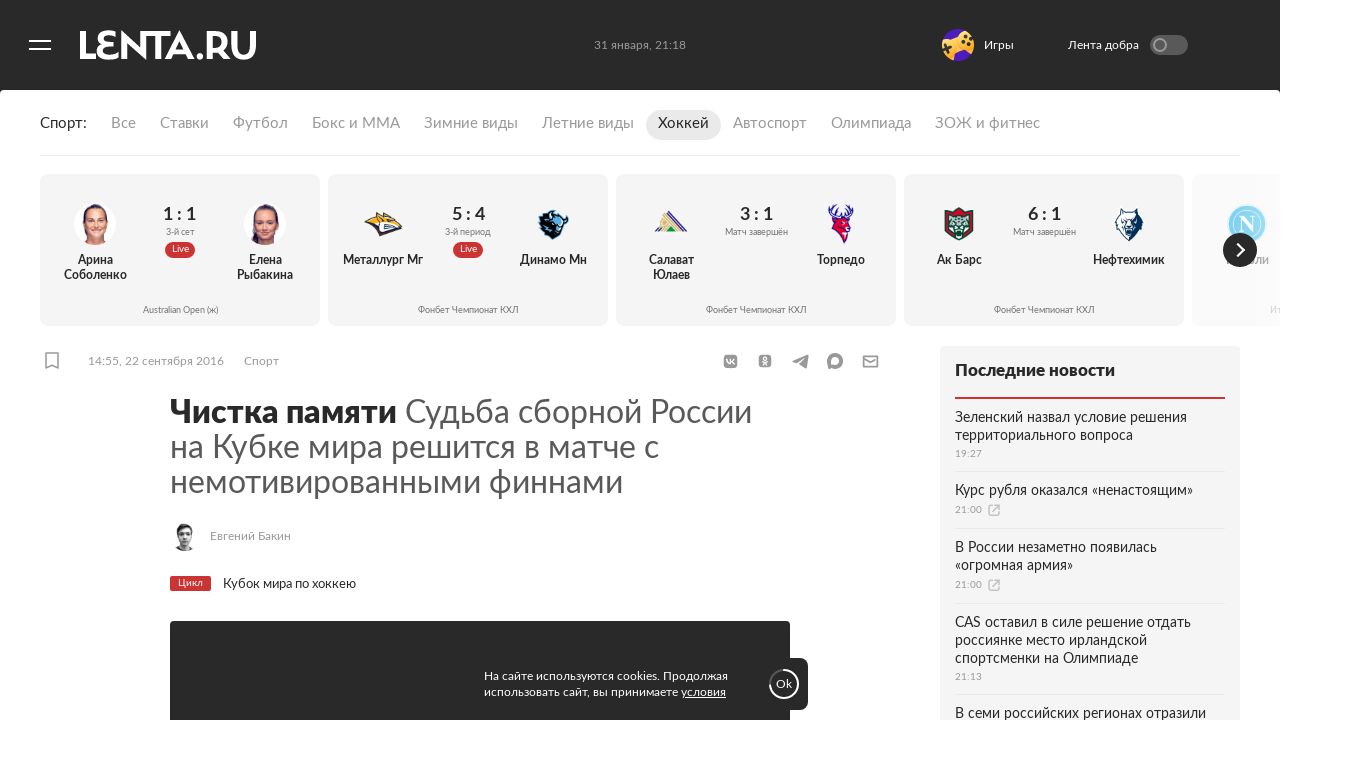

--- FILE ---
content_type: text/html; charset=utf-8
request_url: https://lenta.ru/articles/2016/09/22/finlandrussia/
body_size: 20481
content:
<!DOCTYPE html><html lang="ru"><head><title>Чистка памяти Судьба сборной России на Кубке мира решится в матче с немотивированными финнами: Хоккей: Спорт: Lenta.ru</title><meta charset="utf-8" /><meta content="#292929" name="theme-color" /><link href="https://lenta.ru/rss/google-newsstand/main/" rel="alternate" type="application/rss+xml" /><link href="https://lenta.ru/articles/2016/09/22/finlandrussia/" rel="canonical" /><link href="/manifest.json" rel="manifest" /><link rel="icon" type="image/x-icon" href="https://icdn.lenta.ru/favicon.ico" /><link rel="apple-touch-icon" type="image/x-icon" href="https://icdn.lenta.ru/images/icons/icon-256x256.png" size="256x256" /><link rel="apple-touch-icon" type="image/x-icon" href="https://icdn.lenta.ru/images/icons/icon-192x192.png" size="192x192" /><link rel="apple-touch-icon" type="image/x-icon" href="https://icdn.lenta.ru/images/icons/icon-152x152.png" size="152x152" /><link rel="apple-touch-icon" type="image/x-icon" href="https://icdn.lenta.ru/images/icons/icon-120x120.png" size="120x120" /><link rel="apple-touch-icon" type="image/x-icon" href="https://icdn.lenta.ru/images/icons/icon-76x76.png" size="76x76" /><meta content="max-image-preview:large" name="robots" /><meta content="index, follow" name="robots" /><meta content="22 сентября сборной России по хоккею предстоит решающий поединок на Кубке мира с неудобным соперником — командой Финляндии. Чтобы потеснить со второго места сборную Северной Америки, коллектив Олега Знарка должен забыть о последних поражениях от хоккеистов из страны тысячи озер. " name="og:description"></meta><meta content="22 сентября сборной России по хоккею предстоит решающий поединок на Кубке мира с неудобным соперником — командой Финляндии. Чтобы потеснить со второго места сборную Северной Америки, коллектив Олега Знарка должен забыть о последних поражениях от хоккеистов из страны тысячи озер. " name="description"></meta><meta content="article" property="og:type" /><meta content="Lenta.RU" property="og:site_name" /><meta content="Чистка памяти Судьба сборной России на Кубке мира решится в матче с немотивированными финнами" property="og:title"></meta><meta content="Чистка памяти Судьба сборной России на Кубке мира решится в матче с немотивированными финнами: Хоккей: Спорт: Lenta.ru" property="title"></meta><meta content="https://icdn.lenta.ru/assets/webpack/images/stubs/no_image/share.b6e27b66.jpg" property="og:image" /><meta content="https://lenta.ru/articles/2016/09/22/finlandrussia/" property="og:url" /><meta content="summary_large_image" property="twitter:card" /><meta content="@lentaruofficial" property="twitter:site" /><meta content="228661749" property="twitter:site:id" /><meta content="265602470229425" property="fb:app_id" /><script type="application/ld+json">{"@context":"http://schema.org","@type":"Article","headline":"Чистка памяти Судьба сборной России на Кубке мира решится в матче с немотивированными финнами","description":"22 сентября сборной России по хоккею предстоит решающий поединок на Кубке мира с неудобным соперником — командой Финляндии. Чтобы потеснить со второго места сборную Северной Америки, коллектив Олега Знарка должен забыть о последних поражениях от хоккеистов из страны тысячи озер. ","name":"Чистка памяти Судьба сборной России на Кубке мира решится в матче с немотивированными финнами","alternativeHeadline":"","url":"https://lenta.ru/articles/2016/09/22/finlandrussia/","mainEntityOfPage":{"@type":"WebPage","@id":"https://lenta.ru/articles/2016/09/22/finlandrussia/"},"thumbnailUrl":["https://icdn.lenta.ru/assets/webpack/images/stubs/no_image/square_1280.7816e7f3.jpg","https://icdn.lenta.ru/assets/webpack/images/stubs/no_image/wide_4_3.06ff9d60.jpg","https://icdn.lenta.ru/assets/webpack/images/stubs/no_image/wide_16_9.d669b179.jpg"],"dateCreated":"2016-09-22T14:55:00+03:00","datePublished":"2016-09-22T14:55:00+03:00","dateModified":"2016-09-22T15:44:12+03:00","author":{"@type":"Person","name":"Евгений Бакин","url":"https://lenta.ru/parts/authors/eugenbak/"},"publisher":{"@type":"Organization","name":"Lenta.ru","url":"https://lenta.ru/","logo":{"@type":"ImageObject","url":"https://icdn.lenta.ru/assets/webpack/images/lenta_logo_transparent.78bc0e5e.png","width":302,"height":60}},"image":[{"@type":"ImageObject","representativeOfPage":"true","url":"https://icdn.lenta.ru/assets/webpack/images/stubs/no_image/square_1280.7816e7f3.jpg","width":1280,"height":1280},{"@type":"ImageObject","representativeOfPage":"true","url":"https://icdn.lenta.ru/assets/webpack/images/stubs/no_image/wide_4_3.06ff9d60.jpg","width":1280,"height":960},{"@type":"ImageObject","representativeOfPage":"true","url":"https://icdn.lenta.ru/assets/webpack/images/stubs/no_image/wide_16_9.d669b179.jpg","width":1280,"height":720}],"articleBody":{"@type":"Text","@id":"#articleBody_articles-2016-09-22-finlandrussia"}}</script><link href="https://lenta.ru/articles/2016/09/22/finlandrussia/amp/" rel="amphtml" /><link rel="stylesheet" href="https://icdn.lenta.ru/assets/webpack/owlBundle.8c1f010b.css" media="all" /><script src="https://icdn.lenta.ru/assets/webpack/vendorsOwl.7d9e1f25.js" defer="defer"></script><script src="https://icdn.lenta.ru/assets/webpack/owlBundle.7d9e1f25.js" defer="defer"></script><link rel="stylesheet" href="https://icdn.lenta.ru/assets/webpack/topicPageOwl.f8bbf1a5.css" media="all" /><script src="https://icdn.lenta.ru/assets/webpack/topicPageOwl.7d9e1f25.js" defer="defer"></script><link rel="stylesheet" href="https://icdn.lenta.ru/assets/webpack/sportBoardOwl.c45e3df0.css" media="all" /><script src="https://icdn.lenta.ru/assets/webpack/sportBoardOwl.7d9e1f25.js" defer="defer"></script><script>window.CAPIRS_CONFIG = window.CAPIRS_CONFIG || {};</script><script>(function(
  url,
  system,
  pepper,
  blackList,
  bannersForTiming,
  functionCapirsLoadName,
  ) {
      function stringify(obj) {
        var str = '';
        for (const key in obj) {
          if (obj[key]) {
            if (str) {
              str += ', ';
            }
            str += (key + '="' + obj[key] + '"');
          }
        }
        return '{' + str + '}';
      }

      function statusCounter(status) {
        if (typeof status === 'string') {
          return status;
        }
        return status ? 'success' : 'fail';
      }

      function hystogramQuantile(range) {
        if (range <= 1000) return (Math.floor(range / 100) + 1) * 100;
        if (range <= 1500) return 1500;
        if (range <= 2000) return 2000;
        if (range <= 3000) return 3000;
        if (range <= 4000) return 4000;
        if (range <= 5000) return 5000;
        if (range <= 7500) return 7500;
        if (range <= 10000) return 10000;
        return '+Inf';
      }

      function send(metric, type, labels, value) {
        var body = '# TYPE ' + metric + ' ' + type + '\n' + metric + ' ' + stringify(labels) + ' ' + (value || 1);
        return fetch(url, {
          method: 'POST',
          headers: {
            'Content-Type': 'text/plain',
            'X-Media-Atlas-Auth': 'basic ' + pepper,
          },
          body: body,
        });
      }

      function logCounterCapirs(status) {
        return send('app_request_count', 'counter', {
          app: 'front',
          system: system,
          resource: 'capirs',
          status: statusCounter(status),
          direction: 'out',
        });
      }

      function logCounterAdv(blockId, status) {
        return send('app_request_count', 'counter', {
          app: 'front',
          system: system,
          resource: 'adv',
          kind: blockId,
          status: statusCounter(status),
          direction: 'out',
        });
      }

      function logTimeCapirs(range) {
        return send('app_request_time_bucket', 'histogram', {
          app: 'front',
          system: system,
          resource: 'capirs',
          direction: 'out',
          level: 'request',
          le: hystogramQuantile(range),
        });
      }

      function logTimeAdv(blockId, range) {
        return send('app_request_time_bucket', 'histogram', {
          app: 'front',
          system: system,
          resource: 'adv',
          kind: blockId,
          direction: 'out',
          level: 'request',
          le: hystogramQuantile(range),
        });
      }

      function logAdvSuccess(blockId) {
        return logCounterAdv(blockId, true);
      }

      function logAdvFailure(blockId) {
        return logCounterAdv(blockId, false);
      }

      if (functionCapirsLoadName) {
        window[functionCapirsLoadName] = logCounterCapirs;
      }

      var bannersForTimingLoadedHash = {};

      for (var i = 0; i < bannersForTiming.length; ++i) {
        bannersForTimingLoadedHash[bannersForTiming[i]] = 0;
      }

      window.begun_new_callbacks = window.begun_new_callbacks || [];
      window.begun_new_callbacks.push({
        'lib': {
          'init': initializer,
        },
      });

      var startInitDate = Date.now();
      var startDate;

      function initializer() {
        startDate = Date.now();
        logTimeCapirs(startDate - startInitDate);
        window.Begun.Autocontext.Callbacks.register({
          block: {
            draw: function(feed) {
              if (!blackList.includes(feed.blocks[0].id)) {
                logAdvSuccess(feed.blocks[0].id);

                if (bannersForTiming.includes(feed.blocks[0].id) && !bannersForTimingLoadedHash[feed.blocks[0].id]) {
                  logTimeAdv(feed.blocks[0].id, Date.now() - startDate);
                  bannersForTimingLoadedHash[feed.blocks[0].id] = 1;
                }
              }
            },
            unexist: function(success, block) {
              if (!blackList.includes(parseInt(block.block_id, 10))) {
                logAdvFailure(block.block_id);
              }
            },
          },
        });
      }

    }
)(
  "https://err.lenta.ru/atlas/metrics/",
  "lenta",
  "cm9vdDppcXVlY2FocmFoMW9vbTZsZTBFZWhlZTBjYThvb3ZldU1laW42UmVj",
  [],
  [432172886],
  "capirsOnLoad"
);</script><script src="//ssp.rambler.ru/capirs_async.js" async="async" onload="capirsOnLoad(true);" onerror="capirsOnLoad(false);"></script><script>window._lentaData = window._lentaData || {};
window._lentaData.puids = {"puid6":"LENTA_SPORT","puid18":"LENTA_SPORT_HOCKEY","puid15":"articles","puid26":null,"puid48":null,"puid58":null,"puid60":null,"puid59":"","puid62":null};
window._lentaData.version = 'owl';</script></head><body id="body"><div class="inject-sprite"><svg xmlns="http://www.w3.org/2000/svg" xmlns:xlink="http://www.w3.org/1999/xlink"><defs><symbol fill="none" viewBox="0 0 14 15" id="ui-author"><path fill="#999" stroke="#999" stroke-linejoin="round" stroke-width="1.5" d="M7 8C8.83453 8 10.8238 9.65119 12 11.5C11.3333 12.6667 9.4 13.5 7 13.5C4.6 13.5 2.66667 12.6667 2 11.5C3.17618 9.65119 5.16547 8 7 8Z" /><path fill="#999" d="M10 3C10 4.65685 8.65685 6 7 6C5.34315 6 4 4.65685 4 3C4 1.34315 5.34315 0 7 0C8.65685 0 10 1.34315 10 3Z" /></symbol><symbol viewBox="0 0 252 42" id="ui-logo"><path fill="currentColor" fill-rule="evenodd" d="M35.6,2245.5 C35.6,2239.4 42.1,2239.2 49.7,2239.2 L50.8,2239.2 L50.8,2232.6 L49.4,2232.6 C41.8,2232.6 36.9,2232.1 36.9,2227.9 C36.9,2224.2 39.9,2223.1 43.8,2223.1 C48.9,2223.1 51.7,2224.2 53.8,2225.7 L53.8,2217.8 C51.7,2216.8 48.4,2216 43.8,2216 C35.1,2216 28.3,2219.3 28.3,2227.5 C28.3,2230.8 29.9,2234.9 34.6,2235.8 C29.8,2236.6 26.9,2241 26.9,2245.5 C26.9,2254.7 34.5,2258 43.8,2258 C50.5,2258 55,2257.1 58,2255 L58,2246.7 C55.8,2249 51,2250.9 45.5,2250.9 C41.2,2250.9 35.6,2249.5 35.6,2245.5 Z M132.6,2216.9 L89.1,2216.9 L89.1,2240.4 L62.5,2216 L62.1,2216 L62.1,2257.1 L70.7,2257.1 L70.7,2234.5 L97.4,2258 L97.8,2258 L97.8,2224 L110.8,2224 L110.8,2257.1 L119.4,2257.1 L119.4,2224 L132.6,2224 L132.6,2216.9 Z M11.7,2217.1 L3,2217.1 L3,2257 L25.8,2257 L25.8,2249.3 L11.7,2249.3 L11.7,2217.1 Z M214.3,2232.6 C214.3,2222.6 207.9,2217.1 197.2,2217.1 L184.5,2217.1 L184.5,2257 L193.1,2257 L193.1,2248.2 L197.2,2248.2 C198.4,2248.2 199.5,2248.2 200.6,2248 L208.5,2257 L218.7,2257 L208.3,2244.9 C212.1,2242 214.3,2237.6 214.3,2232.6 Z M196.3,2241.2 L193.1,2241.2 L193.1,2224.1 L196.4,2224.1 C202.6,2224.1 205.6,2227.2 205.6,2232.6 C205.6,2237.4 202.4,2241.2 196.3,2241.2 Z M174.7,2248.6 C172.1,2248.6 170,2250.6 170,2253.2 C170,2255.9 172.1,2258 174.7,2258 C177.2,2258 179.3,2255.9 179.3,2253.2 C179.3,2250.6 177.2,2248.6 174.7,2248.6 Z M246.3,2217.1 L246.3,2238.1 C246.3,2246.9 242.9,2250.9 237.4,2250.9 C231.7,2250.9 228.4,2246.9 228.4,2238.1 L228.4,2217.1 L219.7,2217.1 L219.7,2236.2 C219.7,2249.6 224.5,2258 237.4,2258 C250.3,2258 255,2249.4 255,2236.2 L255,2217.1 L246.3,2217.1 Z M145.5,2216 L145.1,2216 L124.3,2257 L133.6,2257 L136.6,2250.3 L154.4,2250.3 L157.6,2257 L166.9,2257 L145.5,2216 Z M139.7,2243.5 L145.3,2231.5 L151.1,2243.5 L139.7,2243.5 L139.7,2243.5 Z" transform="translate(-3 -2216)" /></symbol></defs></svg></div><div class="banner js-banner js-banner-fullscreen" data-config-name="desktop_fullscreen"></div><div class="layout js-layout"><div class="layout__black-header"></div><div class="layout__menu"><div class="menu js-menu _hide"><div class="menu__overlay js-menu-overlay"></div><div class="menu__container"><nav class="menu__nav"><ul class="menu__nav-list"><li class="menu__nav-item"><a class="menu__nav-link _is-extra" href="/">Главное</a></li><li class="menu__nav-item"><a class="menu__nav-link _is-extra" href="/rubrics/russia/">Россия</a></li><li class="menu__nav-item"><a class="menu__nav-link _is-extra" href="/rubrics/world/">Мир</a></li><li class="menu__nav-item"><a class="menu__nav-link _is-extra" href="/rubrics/ussr/">Бывший СССР</a></li><li class="menu__nav-item"><a class="menu__nav-link _is-extra" href="/rubrics/economics/">Экономика</a></li><li class="menu__nav-item"><a class="menu__nav-link _is-extra" href="/rubrics/forces/">Силовые структуры</a></li><li class="menu__nav-item"><a class="menu__nav-link _is-extra" href="/rubrics/science/">Наука и техника</a></li><li class="menu__nav-item"><a class="menu__nav-link _is-extra" href="/rubrics/autolenta/">Авто</a></li><li class="menu__nav-item"><a class="menu__nav-link _is-extra" href="/rubrics/culture/">Культура</a></li><li class="menu__nav-item _active"><a class="menu__nav-link _is-extra" href="/rubrics/sport/">Спорт</a></li><li class="menu__nav-item"><a class="menu__nav-link _is-extra" href="/rubrics/media/">Интернет и СМИ</a></li><li class="menu__nav-item"><a class="menu__nav-link _is-extra" href="/rubrics/style/">Ценности </a></li><li class="menu__nav-item"><a class="menu__nav-link _is-extra" href="/rubrics/travel/">Путешествия</a></li><li class="menu__nav-item"><a class="menu__nav-link _is-extra" href="/rubrics/life/">Из жизни</a></li><li class="menu__nav-item"><a class="menu__nav-link _is-extra" href="/rubrics/realty/">Среда обитания</a></li><li class="menu__nav-item"><a class="menu__nav-link _is-extra" href="/rubrics/wellness/">Забота о себе</a></li><li class="menu__nav-item"><a class="menu__nav-link _is-extra" style="color: #82ECAD" href="/twz/">Теперь вы знаете</a></li><li class="menu__nav-separator"></li><li class="menu__socials"><ul class="social-links"><li class="social-links__item"><a target="_blank" aria-label="Открыть Вконтакте" rel="noreferrer" class="social-links__link" href="https://vk.com/lentaru?utm_source=lentasocialbuttons&amp;utm_campaign=vk"><svg class="social-links__icon _vk"><use xlink:href="#ui-social-vk"></use></svg></a></li><li class="social-links__item"><a target="_blank" aria-label="Открыть Телеграм" rel="noreferrer" class="social-links__link" href="https://t.me/lentadnya/?utm_source=lentasocialbuttons&amp;utm_campaign=tlgrm"><svg class="social-links__icon _tg"><use xlink:href="#ui-social-tg"></use></svg></a></li><li class="social-links__item"><a target="_blank" aria-label="Открыть Одноклассники" rel="noreferrer" class="social-links__link" href="https://ok.ru/lentaru/?utm_source=lentasocialbuttons&amp;utm_campaign=ok"><svg class="social-links__icon _ok"><use xlink:href="#ui-social-ok"></use></svg></a></li><li class="social-links__item"><a target="_blank" aria-label="Открыть " rel="noreferrer" class="social-links__link" href="https://max.ru/lentaru?utm_source=lentasocialbuttons&amp;utm_campaign=max"><svg class="social-links__icon _max"><use xlink:href="#ui-social-max"></use></svg></a></li></ul></li><li class="menu__my"><div class="my-icon js-my-icon _hidden _menu"><button class="my-icon__button">Войти</button><a class="my-icon__avatar" href="/my/dashboard"><svg class="my-icon__avatar-icon"><use xlink:href="#ui-userpic"></use></svg><div class="my-icon__avatar-sber js-my-avatar-sber"><svg class="my-icon__avatar-sber"><use xlink:href="#ui-userpic-sber"></use></svg></div></a></div></li><li class="menu__nav-item"><a class="menu__nav-link" href="/parts/exclusives/">Эксклюзивы</a></li><li class="menu__nav-item"><a class="menu__nav-link" href="/parts/text/">Статьи</a></li><li class="menu__nav-item"><a class="menu__nav-link" href="/parts/photo/">Галереи</a></li><li class="menu__nav-item"><a class="menu__nav-link" href="/parts/video/">Видео</a></li><li class="menu__nav-item"><a class="menu__nav-link" href="/specprojects/editor_choice/">Спецпроекты</a></li><li class="menu__nav-item"><a class="menu__nav-link" href="/tags/researches/">Исследования</a></li><li class="menu__nav-item"><a class="menu__nav-link" href="/minigames">Мини-игры</a></li><li class="menu__nav-separator"></li><li class="menu__nav-item"><a class="menu__nav-link" target="_blank" rel="noreferrer" href="https://lenta.ru/archive/">Архив</a></li><li class="menu__search js-menu-search"><div class="search-bar"><input class="search-bar__input js-search-bar-input" name="query" placeholder="поиск..." required="" type="text" /><button aria-label="Найти" class="search-bar__submit js-search-bar-submit" type="submit"><svg class="search-bar__submit-icon"><use xlink:href="#ui-search"></use></svg></button></div></li></ul></nav></div></div></div><div class="layout__container"><div class="layout__header-ghost js-layout-header-anchor"></div><div class="layout__header js-layout-header"><header class="header js-site-header"><div class="scroll-bar js-scroll-bar _hidden"></div><div class="header__left"><button aria-label="Открыть меню" class="header__burger js-burger-to-menu" type="button"></button><a aria-label="На главную" class="header__logo" href="/"><svg class="header__logo-icon"><use xlink:href="#ui-logo"></use></svg></a></div><!--noindex--><div class="header__center"><time class="header__time js-header-time"></time></div><!--/noindex--><!--noindex--><div class="header__right js-header-right"><div class="banner js-banner" data-config-name="desktop_pop_up_banner"></div><div class="custom-banner js-custom-banner _disabled"></div><div class="goodnews"><label class="goodnews__label"><span class="goodnews__title">Лента добра</span><input class="goodnews__checkbox js-goodnews-tumbler" type="checkbox" /><span class="goodnews__tumbler"></span><div class="goodnews__tooltip _turn-on"><div class="goodnews__tooltip-text">Хочешь видеть только хорошие новости? Жми!</div><svg class="goodnews__tooltip-balloon"><use xlink:href="#ui-speech-balloon"></use></svg><svg class="goodnews__tooltip-smile"><use xlink:href="#ui-smile"></use></svg></div><div class="goodnews__tooltip _turn-off _hidden"><div class="goodnews__tooltip-text">Вернуться в обычную ленту?</div><svg class="goodnews__tooltip-balloon"><use xlink:href="#ui-speech-balloon"></use></svg></div></label></div><div class="header__my"><div class="my-icon js-my-icon _hidden _header"><button class="my-icon__button">Войти</button><a class="my-icon__avatar" href="/my/dashboard"><svg class="my-icon__avatar-icon"><use xlink:href="#ui-userpic"></use></svg><div class="my-icon__avatar-sber js-my-avatar-sber"><svg class="my-icon__avatar-sber"><use xlink:href="#ui-userpic-sber"></use></svg></div></a></div></div></div><!--/noindex--></header></div><div class="vk-video-popup js-vk-video-popup"><div class="vk-video-popup__wrap js-vk-video-wrap"><iframe class="vk-video-popup__iframe"></iframe><div class="vk-video-popup__overlay js-vk-video-overlay"></div></div><div class="vk-video-popup__controls js-vk-video-controls"><p>Реклама</p><div class="vk-video-popup__dots js-vk-video-dots"><span></span><span></span><span></span></div><div class="vk-video-popup__close js-vk-video-popup-close"></div><div class="vk-video-popup__tooltip js-vk-video-popup-tooltip"><div class="vk-video-popup__tooltip-content">Реклама. 12+. ООО «Единое Видео». VK Видео: vkvideo.ru<br />Соглашение: vkvideo.ru/legal/terms. VK - ВК. erid: 2RanynDT8xa.</div></div></div></div><div class="banner js-banner" data-config-name="desktop_show_up"></div><div class="banner js-banner js-geo-banner" data-config-name="billboard" id="billboard"></div><main class="layout__content js-site-container"><div class="topic-page__wrap js-topic" id="articles-2016-09-22-finlandrussia"><div class="topic-page__anchor-wrap"><div class="topic-page__anchor js-topic-page-anchor" data-id="articles-2016-09-22-finlandrussia"></div></div><div class="rubric-header"><div class="rubric-header__title-wrap"><div class="rubric-header__title">Спорт</div></div><div class="rubric-header__container _sport"><a class="rubric-header__link" href="/rubrics/sport/">Все</a><a class="rubric-header__link" href="/rubrics/sport/bets/">Ставки</a><a class="rubric-header__link" href="/rubrics/sport/football/">Футбол</a><a class="rubric-header__link" href="/rubrics/sport/boxing/">Бокс и ММА</a><a class="rubric-header__link" href="/rubrics/sport/winter/">Зимние виды</a><a class="rubric-header__link" href="/rubrics/sport/other/">Летние виды</a><a class="rubric-header__link _active" href="/rubrics/sport/hockey/">Хоккей</a><a class="rubric-header__link" href="/rubrics/sport/autosport/">Автоспорт</a><a class="rubric-header__link" href="/rubrics/sport/olympiad/">Олимпиада</a><a class="rubric-header__link" href="/rubrics/sport/fitness/">ЗОЖ и фитнес</a></div></div><div class="board"><div class="board__swiper swiper js-board"><ul class="board__swiper-wrapper swiper-wrapper"><li class="board__item board__swiper-slide swiper-slide js-board-item" data-game-id="t1535528" data-sport="tennis"><a class="board__item-link" href="/sport/2026/01/31/tennis-arina-sobolenko-belarus-elena-rybakina-kazahstan/"><div class="card-sport _tennis _board"><div class="card-sport__wrap"><div class="team _board _tennis"><div class="team__logo"><img height="42" loading="lazy" src="https://img.championat.com/tennis/player/16985736371413540993.jpg" width="42" /></div><div class="team__brand"><div class="team__name">Арина Соболенко</div></div></div><dif class="match__info _board"><div class="match__score-tennis _board"><div class="match__item"><div class="match__count">1:</div><div class="match__count">1</div></div></div><div class="match__period _board">3-й сет</div><div class="match__live">Live</div></dif><div class="team _board _tennis"><div class="team__logo"><img height="42" loading="lazy" src="https://img.championat.com/tennis/player/16985731491592301929.jpg" width="42" /></div><div class="team__brand"><div class="team__name">Елена Рыбакина</div></div></div></div></div></a><div class="board__item-tournament">Australian Open (ж)</div></li><li class="board__item board__swiper-slide swiper-slide js-board-item" data-game-id="1255590" data-sport="hockey"><a class="board__item-link" href="/sport/2026/01/31/hockey-metallurg-mg-dinamo-mn/"><div class="card-sport _hockey _board"><div class="card-sport__wrap"><div class="team _board _hockey"><div class="team__logo"><img height="42" loading="lazy" src="https://img.championat.com/team/logo/1724318679837130568.png" width="42" /></div><div class="team__brand"><div class="team__name">Металлург Мг</div></div></div><dif class="match__info _board"><div class="match__score-main _board _live">5 : 4</div><div class="match__period _board">3-й период</div><div class="match__live">Live</div></dif><div class="team _board _hockey"><div class="team__logo"><img height="42" loading="lazy" src="https://img.championat.com/team/logo/1599168923970583304.png" width="42" /></div><div class="team__brand"><div class="team__name">Динамо Мн</div></div></div></div></div></a><div class="board__item-tournament">Фонбет Чемпионат КХЛ</div></li><li class="board__item board__swiper-slide swiper-slide js-board-item" data-game-id="1255632" data-sport="hockey"><a class="board__item-link" href="/sport/2026/01/31/hockey-salavat-yulaev-torpedo/"><div class="card-sport _hockey _board"><div class="card-sport__wrap"><div class="team _board _hockey"><div class="team__logo"><img height="42" loading="lazy" src="https://img.championat.com/team/logo/16995342742026764614.png" width="42" /></div><div class="team__brand"><div class="team__name">Салават Юлаев</div></div></div><dif class="match__info _board"><div class="match__score-main _board _over">3 : 1</div><div class="match__over">Матч завершён</div></dif><div class="team _board _hockey"><div class="team__logo"><img height="42" loading="lazy" src="https://img.championat.com/team/logo/17565497021868300527.png" width="42" /></div><div class="team__brand"><div class="team__name">Торпедо</div></div></div></div></div></a><div class="board__item-tournament">Фонбет Чемпионат КХЛ</div></li><li class="board__item board__swiper-slide swiper-slide js-board-item" data-game-id="1255584" data-sport="hockey"><a class="board__item-link" href="/sport/2026/01/31/hockey-ak-bars-neftehimik/"><div class="card-sport _hockey _board"><div class="card-sport__wrap"><div class="team _board _hockey"><div class="team__logo"><img height="42" loading="lazy" src="https://img.championat.com/team/logo/1659212829479270640.png" width="42" /></div><div class="team__brand"><div class="team__name">Ак Барс</div></div></div><dif class="match__info _board"><div class="match__score-main _board _over">6 : 1</div><div class="match__over">Матч завершён</div></dif><div class="team _board _hockey"><div class="team__logo"><img height="42" loading="lazy" src="https://img.championat.com/team/logo/1724318618962731713.png" width="42" /></div><div class="team__brand"><div class="team__name">Нефтехимик</div></div></div></div></div></a><div class="board__item-tournament">Фонбет Чемпионат КХЛ</div></li><li class="board__item board__swiper-slide swiper-slide js-board-item" data-game-id="1244636" data-sport="football"><a class="board__item-link" href="/sport/2026/01/31/football-napoli-fiorentina/"><div class="card-sport _football _board"><div class="card-sport__wrap"><div class="team _board _football"><div class="team__logo"><img height="42" loading="lazy" src="https://img.championat.com/team/logo/1764340373636979134.png" width="42" /></div><div class="team__brand"><div class="team__name">Наполи</div></div></div><dif class="match__info _board"><div class="match__score-main _board _live">2 : 1</div><div class="match__period _board">2-й тайм</div><div class="match__live">Live</div></dif><div class="team _board _football"><div class="team__logo"><img height="42" loading="lazy" src="https://img.championat.com/team/logo/16581790151753827066.png" width="42" /></div><div class="team__brand"><div class="team__name">Фиорентина</div></div></div></div></div></a><div class="board__item-tournament">Италия — Серия А<span class="board__item-tournament-divider">|</span>23-й тур</div></li><li class="board__item board__swiper-slide swiper-slide js-board-item" data-game-id="1269720" data-sport="hockey"><a class="board__item-link" href="/sport/2026/01/31/hockey-vashington-kepitalz-karolina-harrikeynz/"><div class="card-sport _hockey _board"><div class="card-sport__wrap"><div class="team _board _hockey"><div class="team__logo"><img height="42" loading="lazy" src="https://img.championat.com/team/logo/15701508598684383.png" width="42" /></div><div class="team__brand"><div class="team__name">Вашингтон Кэпиталз</div></div></div><dif class="match__info _board"><div class="match__date">Завтра</div><div class="match__time">01:00<div class="match__timezone"> (Мск)</div></div></dif><div class="team _board _hockey"><div class="team__logo"><img height="42" loading="lazy" src="https://img.championat.com/team/logo/14672321661477545647.png" width="42" /></div><div class="team__brand"><div class="team__name">Каролина Харрикейнз</div></div></div></div></div></a><div class="board__item-tournament">НХЛ — регулярный чемпионат</div></li></ul><div class="board__swiper-btn _prev"></div><div class="board__swiper-btn _next"></div></div></div><script>window._lentaData = window._lentaData || {};
window._lentaData.sportBoard = ["t1535528", "1255590", "1255632", "1255584", "1244636", "1269720"]</script><div class="topic-page g-application _article"><div class="topic-page__container"><div class="topic-page__header"><div class="topic-header _article"><div class="topic-header__info"><div class="topic-header__left-box"><div class="topic-header__item"><button class="bookmark js-bookmark" data-topic-link="/articles/2016/09/22/finlandrussia/"><svg class="bookmark__icon"><use xlink:href="#ui-bookmark"></use></svg></button></div><a class="topic-header__item topic-header__time" href="/2016/09/22/">14:55, 22 сентября 2016</a><a class="topic-header__item topic-header__rubric" href="/rubrics/sport/">Спорт</a></div><div class="topic-header__sharings"><div class="sharings js-sharings"></div></div></div></div></div><div class="topic-page__content _article"><div class="topic-body _article"><h1 class="topic-body__titles"><span class="topic-body__title">Чистка памяти</span><span class="topic-body__rightcol"> Судьба сборной России на Кубке мира решится в матче с немотивированными финнами</span></h1><div class="topic-authors _opened"><a class="topic-authors__author" href="/parts/authors/eugenbak/"><div class="topic-authors__photo-wrap"><img alt="Евгений Бакин" class="topic-authors__photo" loading="lazy" src="https://icdn.lenta.ru/images/2017/06/02/18/20170602181058515/portrait_3c4fd866b2a66e294e6a43638c7ad6b7.jpg" /></div><div class="topic-authors__info-wrap"><span class="topic-authors__name">Евгений Бакин</span></div></a></div><div class="topic-body__origins"><a class="topic-origins__origin _theme" href="/themes/2016/09/19/worlscuphockey/"><span class="topic-origins__label _theme">Цикл</span>Кубок мира по хоккею</a></div><figure class="picture _article"><div class="picture__image-wrap"><img alt="Александр Овечкин" class="picture__image" height="400" loading="lazy" src="https://icdn.lenta.ru/assets/webpack/images/stubs/no_image/detail.8cc8904e.jpg" width="600" /></div><figcaption class="description"><p class="description__credits">Александр Овечкин. Фото:  Алексей Куденко / РИА Новости</p></figcaption></figure><div class="topic-body__content js-topic-body-content" id="articleBody_articles-2016-09-22-finlandrussia"><p class="topic-body__content-text _lead">22 сентября сборной России по хоккею предстоит решающий поединок на Кубке мира с неудобным соперником — командой Финляндии. В матче с аутсайдером группы В коллектив Олега Знарка устроит только победа. «Лента.ру» рассказывает об обстоятельствах этой встречи.</p><p class="topic-body__content-text">Проиграв сборной Швеции (1:2), российские хоккеисты поставили себя в положение, из которого есть только один выход: выигрывать два других матча. Иначе борьба за Кубок мира продолжится уже без участия подопечных Знарка.</p><div class="box-inline-topic js-box-inline-topic"><div class="box-inline-topic__box-name">Материалы по теме:</div><div class="box-inline-topic__list _static"><a class="card-inline-topic js-card-inline-topic" href="/articles/2016/09/20/russia/"><div class="card-inline-topic__image-wrap"><img alt="«Красная машина должна хоть иногда заводиться» Бывший тренер сборной России Владимир Плющев — о первой победе на Кубке мира" class="card-inline-topic__image" height="134" loading="lazy" src="https://icdn.lenta.ru/assets/webpack/images/stubs/no_image/owl_rect_200.ab0270c2.jpg" width="200" /></div><div class="card-inline-topic__topic"><span class="card-inline-topic__title">«Красная машина должна хоть иногда заводиться»</span><span class="card-inline-topic__rightcol">Бывший тренер сборной России Владимир Плющев — о первой победе на Кубке мира</span><div class="card-inline-topic__info"><div class="card-inline-topic__date">20 сентября 2016</div></div></div></a></div></div><p class="topic-body__content-text">Первую часть задачи сборная России успешно решила, одолев со счетом 4:3 в напряженной игре молодых звезд Северной Америки. Теперь на очереди финны.</p><p class="topic-body__content-text">Статистика встреч российской команды с хоккеистами Финляндии выглядит удручающе. В последний раз на крупных турнирах россияне побеждали финнов в 2014 году в финале чемпионата мира в Минске. Тогда сборная России убедительно переиграла команду страны Суоми — 5:2.</p><p class="topic-body__content-text">С тех пор — как отрезало. На мировом первенстве в Чехии в 2015 финны одержали победу на групповом этапе со счетом 3:2. Следующее поражение сборной России было еще более болезненным — в полуфинале проходившего весной 2016 года домашнего чемпионата мира (1:3). На традиционных хоккейных евротурах у россиян также возникали проблемы с давними соперниками: последняя победа датируется концом 2015 года (правда, тогда сборная России финнов почти не заметила – 8:1), а в последних двух матчах евротура отечественная команда не набрала ни одного очка. Здесь же можно вспомнить обидные поражения в четвертьфинале Олимпиады в Сочи (1:3) и полуфинале Игр в Турине (0:4).</p><div class='banner js-banner' data-config-name=adcenter></div><p class="topic-body__content-text">Однако Кубок мира — турнир совершенного иного уровня. Валерий Каменский, олимпийский чемпион-1988, уверен, что последние результаты матчей с финнами никак не повлияют на игроков национальной сборной. «Все ребята профессионалы и должны справиться с нагрузкой, в том числе и психологической. Более того, думаю, что это наоборот подстегнет российских хоккеистов, придаст дополнительную мотивацию и поможет избегать ошибок», — сказал Каменский «Ленте.ру».</p><p class="topic-body__content-text">На Кубке мира сборной Финляндии уже нечего терять. Команда лишилась шансов выйти в полуфинал, проиграв сборной Северной Америки до 23-х лет (1:4) и Швеции (0:2). Единственная возможность для хоккеистов из страны тысячи озер — громко хлопнуть дверью и не занять последнее место в группе. Для этого финнам нужно обыгрывать российскую сборную в основное время.</p><p class="topic-body__content-text">Сборной России также необходима победа. Тогда россияне потеснят со второго места в группе сборную Северной Америки, которая 21 сентября обыграла шведов в дополнительное время. Набранное очко позволило «тре крунур» досрочно занять первое место в квартете В. У молодых североамериканцев сейчас четыре очка. Победив финнов в основное время, сборная России тоже наберет четыре очка и займет второе место за счет победы в личной встрече.</p><div class='banner js-banner' data-config-name=inread></div><p class="topic-body__content-text">Последний матч в другой группе уже не имеет никакого значения. Сборные Канады и Европы заняли первое и второе место соответственно. Именно на хозяев турнира попадет сборная России, если сумеет обыграть финнов. Канадцы в своей группе выиграли все три поединка с общей разницей забитых и пропущенных шайб 14-3.</p><figure class="picture"><div class="picture__image-wrap"><img class="picture__image" height="720" loading="lazy" src="https://icdn.lenta.ru/assets/webpack/images/stubs/no_image/wide_16_9.d669b179.jpg" width="1280" /></div><figcaption class="description"><p class="description__credits">Фото: Bruce Bennett / Getty Images</p></figcaption></figure><p class="topic-body__content-text">Перед матчем в составах команд потерь нет. Единственный вопрос вызывает состояние форварда сборной России Павла Дацюка. Из-за микротравмы 38-летний хоккеист почти полностью пропустил тренировку 21 сентября. Тем не менее, как заверил помощник главного тренера сборной Харийс Витолиньш, с финнами Дацюк сыграет. На тренировке его место в центре первого звена занял Вадим Шипачев. В строю Сергей Бобровский — главный творец победы над сборной Северной Америки. Готов к игре капитан Александр Овечкин, рассчитывает показать свой лучший хоккей пока остававшийся в тени Евгений Малкин.</p><p class="topic-body__content-text">«Не только Малкин, но и вся команда должна "выстрелить" в этом поединке. Ведь хоккей — это командный вид спорта. Но, конечно, лидеры, на которых все рассчитывают, обязаны показать себя в первую очередь», — говорит Каменский.</p><p class="topic-body__content-text">Несмотря на неудачи практически во всех последних матчах со сборной Финляндии, российская команда, по мнению букмекеров, — фаворит предстоящего поединка. Шансы команды Знарка на победу оцениваются примерно в два раза выше.</p><div class="box-inline-topic js-box-inline-topic"><div class="box-inline-topic__box-name">Материалы по теме:</div><div class="box-inline-topic__list _static"><a class="card-inline-topic js-card-inline-topic" href="/articles/2016/09/19/hock/"><div class="card-inline-topic__image-wrap"><img alt="И немедленно выпил Почему сборная России по хоккею провалила старт Кубка мира " class="card-inline-topic__image" height="134" loading="lazy" src="https://icdn.lenta.ru/assets/webpack/images/stubs/no_image/owl_rect_200.ab0270c2.jpg" width="200" /></div><div class="card-inline-topic__topic"><span class="card-inline-topic__title">И немедленно выпил</span><span class="card-inline-topic__rightcol">Почему сборная России по хоккею провалила старт Кубка мира </span><div class="card-inline-topic__info"><div class="card-inline-topic__date">19 сентября 2016</div></div></div></a></div></div><p class="topic-body__content-text">«Сборной России нужно победить, просто забросить на одну шайбу больше. Для этого требуется играть в активный хоккей, диктовать свои условия и ни в коем случае не действовать от обороны. В мотивации финнов сомневаться не приходится. Они должны выиграть хотя бы одну игру на Кубке мира. Поэтому стоит ожидать напряженной и очень интересной игры. Прогнозов я не даю. В хоккее предсказывать очень трудно. Будем болеть за своих и верить в победу», — подытожил Каменский.</p><div class='banner js-banner' data-config-name=native_3></div><p class="topic-body__content-text">Сборной России нужно забыть о результатах последних игр с финнами, раскрепоститься и показать агрессивную игру. Вместе с российской аудиторией за матчем будут пристально следить любители молодежного хоккея из Северной Америки. Команда до 23-х лет пока на втором месте. Надеемся, Овечкин и компания потеснят их и сыграют в полуфинале с хозяевами турнира.</p></div></div><div class="topic-body-ghost js-topic-body-anchor"></div><div class="topic-footer js-topic-footer"><div class="topic-page__info"><div class="comments _disabled"><svg class="comments__icon"><use xlink:href="#ui-comments-disabled"></use></svg><span class="comments__text">Комментарии отключены</span></div></div><div class="topic-page__theme-topics"><div class="theme-topics"><h3 class="theme-topics__titles"><span class="theme-topics__title">Кубок мира по хоккею</span> <span class="theme-topics__rightcol">Престижное соревнование прошло после 12-летнего перерыва</span></h3><div class="theme-topics__topics"><a class="card-big _theme-topics" target="_blank" rel="noreferrer" href="/articles/2016/09/30/ice/"><div class="card-big__image-wrap"><img alt="Александр Овечкин" class="card-big__image" height="166" loading="lazy" src="https://icdn.lenta.ru/assets/webpack/images/stubs/no_image/owl_article_250.dccd9337.jpg" width="250" /></div><div class="card-big__titles"><h3 class="card-big__title">«Раньше Малкин с Овечкиным и таскали, и играли»</h3><span class="card-big__rightcol">Олимпийский чемпион — о закономерных и неожиданных итогах Кубка мира по хоккею</span></div><div class="card-big__info"></div></a><a class="card-big _theme-topics" target="_blank" rel="noreferrer" href="/news/2016/09/30/highlitesclen/"><div class="card-big__image-wrap"><img class="card-big__image" height="166" loading="lazy" src="https://icdn.lenta.ru/assets/webpack/images/stubs/no_image/owl_article_250.dccd9337.jpg" width="250" /></div><div class="card-big__titles"><h3 class="card-big__title">Появилось видео лучших моментов победного матча канадцев в финале Кубка мира</h3><span class="card-big__rightcol">Хозяева турнира второй раз одолели команду Европы и завоевали титул</span></div><div class="card-big__info"></div></a><a class="card-big _theme-topics" target="_blank" rel="noreferrer" href="/news/2016/09/30/canada2/"><div class="card-big__image-wrap"><img class="card-big__image" height="166" loading="lazy" src="https://icdn.lenta.ru/assets/webpack/images/stubs/no_image/owl_article_250.dccd9337.jpg" width="250" /></div><div class="card-big__titles"><h3 class="card-big__title">Канадцы стали победителями Кубка мира по хоккею</h3><span class="card-big__rightcol">Второй матч финальной серии завершился со счетом 2:1</span></div><div class="card-big__info"></div></a></div><a class="theme-topics__more" target="_blank" rel="noreferrer" href="/themes/2016/09/19/worlscuphockey/">Еще материалы цикла</a></div></div><div class="banner js-banner" data-config-name="100%x240"></div></div></div></div><div class="sidebar"><div class="sidebar__okko banner js-banner" data-config-name="okko_top"></div><div class="sidebar-topnews"><div class="sidebar-topnews__title">Последние новости</div><div class="sidebar-topnews__topics"><a class="card-mini _compact _sidebar-topnews" href="/news/2026/01/31/zelenskiy-nazval-uslovie-resheniya-territorialnogo-voprosa/"><div class="card-mini__text"><h3 class="card-mini__title">Зеленский назвал условие решения территориального вопроса</h3><div class="card-mini__info"><time class="card-mini__info-item">19:27</time></div></div></a><a class="card-mini _compact _sidebar-topnews" href="/extlink/2025/12/01/tvz/?intlnk=true"><div class="card-mini__text"><h3 class="card-mini__title">Курс рубля оказался «ненастоящим»</h3><div class="card-mini__info"><time class="card-mini__info-item">21:00</time><svg class="card-mini__info-item card-mini__icon _external"><use xlink:href="#ui-external"></use></svg></div></div></a><a class="card-mini _compact _sidebar-topnews" href="/extlink/2025/12/16/tvz1/?intlnk=true"><div class="card-mini__text"><h3 class="card-mini__title">В России незаметно появилась «огромная армия»</h3><div class="card-mini__info"><time class="card-mini__info-item">21:00</time><svg class="card-mini__info-item card-mini__icon _external"><use xlink:href="#ui-external"></use></svg></div></div></a><a class="card-mini _compact _sidebar-topnews" href="/news/2026/01/31/cas-ostavil-v-sile-reshenie-otdat-rossiyanke-mesto-irlandskoy-sportsmenki-na-olimpiade/"><div class="card-mini__text"><h3 class="card-mini__title">CAS оставил в силе решение отдать россиянке место ирландской спортсменки на Олимпиаде</h3><div class="card-mini__info"><time class="card-mini__info-item">21:13</time></div></div></a><a class="card-mini _compact _sidebar-topnews" href="/news/2026/01/31/v-semi-rossiyskih-regionah-otrazili-ataku-bpla/"><div class="card-mini__text"><h3 class="card-mini__title">В семи российских регионах отразили атаку БПЛА</h3><div class="card-mini__info"><time class="card-mini__info-item">21:12</time></div></div></a><a class="card-mini _compact _sidebar-topnews" href="/news/2026/01/31/glava-mid-shveytsarii-anonsiroval-svoy-vizit-v-rossiyu/"><div class="card-mini__text"><h3 class="card-mini__title">Глава МИД Швейцарии анонсировал свой визит в Россию</h3><div class="card-mini__info"><time class="card-mini__info-item">21:09</time></div></div></a><a class="card-mini _compact _sidebar-topnews" href="/news/2026/01/31/v-kitae-kaznili-organizatorov-skam-lagerey/"><div class="card-mini__text"><h3 class="card-mini__title">В Китае казнили организаторов скам-лагерей</h3><div class="card-mini__info"><time class="card-mini__info-item">21:01</time></div></div></a><a class="card-mini _compact _sidebar-topnews" href="/news/2026/01/31/kanie-uest-vypustil-merch-s-flagami-rossii-ssha-i-meksiki/"><div class="card-mini__text"><h3 class="card-mini__title">Канье Уэст выпустил мерч с флагами России, США и Мексики</h3><div class="card-mini__info"><time class="card-mini__info-item">20:56</time></div></div></a><a class="card-mini _compact _sidebar-topnews" href="/news/2026/01/31/v-podmoskovie-50-chelovek-dva-chasa-proviseli-na-slomavshemsya-pod-emnike/"><div class="card-mini__text"><h3 class="card-mini__title">В Подмосковье 50 человек два часа провисели на сломавшемся подъемнике</h3><div class="card-mini__info"><time class="card-mini__info-item">20:50</time></div></div></a><a class="card-mini _compact _sidebar-topnews" href="/news/2026/01/31/v-faylah-epshteyna-nashli-upominanie-zhirinovskogo/"><div class="card-mini__text"><h3 class="card-mini__title">В файлах Эпштейна нашли упоминание Жириновского</h3><div class="card-mini__info"><time class="card-mini__info-item">20:44</time></div></div></a></div><a class="sidebar-topnews__button" target="_blank" href="/parts/news/">Все новости</a></div><div class="sidebar__sticky"><div class="banner js-banner" data-config-name="240x400"></div><div class="banner banner-card js-banner" data-config-name="300x300"></div></div></div><script>window._lentaData = window._lentaData || {};
window._lentaData.infinityScroll = true;</script><script class="json-topic-info" type="application/json">{
  "type":  "Article",
  "headline": "Чистка памяти Судьба сборной России на Кубке мира решится в матче с немотивированными финнами",
  "alternativeHeadline": "",
  "url": "https://lenta.ru/articles/2016/09/22/finlandrussia/",
  "mainEntityOfPage": {
    "@type": "WebPage",
    "@id": "https://lenta.ru/articles/2016/09/22/finlandrussia/"
  },
  "thumbnailUrl": ["https://icdn.lenta.ru/assets/webpack/images/stubs/no_image/square_1280.7816e7f3.jpg","https://icdn.lenta.ru/assets/webpack/images/stubs/no_image/wide_4_3.06ff9d60.jpg","https://icdn.lenta.ru/assets/webpack/images/stubs/no_image/wide_16_9.d669b179.jpg"],
  "dateCreated": "2016-09-22T14:55:00+03:00",
  "dateUpdated": "2016-09-22T15:44:12+03:00",
  "author": {
    "@type": "Person",
    "name": "Евгений Бакин",
    "url": "https://lenta.ru/parts/authors/eugenbak/"
  },
  "publisher": {
    "@type": "Organization",
    "name": "Lenta.ru",
    "url": "https://lenta.ru/",
    "logo": {
      "@type": "ImageObject",
      "url": "https://icdn.lenta.ru/assets/webpack/images/lenta_logo_pwa.78bc0e5e.png",
      "width": 302,
      "height": 60
    }
  },
  "image": [{"@type":"ImageObject","representativeOfPage":"true","url":"https://icdn.lenta.ru/assets/webpack/images/stubs/no_image/square_1280.7816e7f3.jpg","width":1280,"height":1280},{"@type":"ImageObject","representativeOfPage":"true","url":"https://icdn.lenta.ru/assets/webpack/images/stubs/no_image/wide_4_3.06ff9d60.jpg","width":1280,"height":960},{"@type":"ImageObject","representativeOfPage":"true","url":"https://icdn.lenta.ru/assets/webpack/images/stubs/no_image/wide_16_9.d669b179.jpg","width":1280,"height":720}],
  "articleBody": {
    "@type": "Text",
    "@id": "#articleBody_articles-2016-09-22-finlandrussia"
  },
  "title": "Чистка памяти Судьба сборной России на Кубке мира решится в матче с немотивированными финнами: Хоккей: Спорт: Lenta.ru",
  "ogTitle": "Чистка памяти",
  "description": "22 сентября сборной России по хоккею предстоит решающий поединок на Кубке мира с неудобным соперником — командой Финляндии. Чтобы потеснить со второго места сборную Северной Америки, коллектив Олега Знарка должен забыть о последних поражениях от хоккеистов из страны тысячи озер. ",
  "link": "/articles/2016/09/22/finlandrussia/",
  "linkWithParams": "/articles/2016/09/22/finlandrussia/",
  "isGood": false,
  "ogImage": "https://icdn.lenta.ru/assets/webpack/images/stubs/no_image/share.b6e27b66.jpg",
  "partSlug": "text",
  "rubricSlug": "sport",
  "id": "78ded198fa0c7ce36730bbf3dcef5b41"
}</script></div><!--noindex--><div class="traffic-exchange js-traffic-exchange" data-type="owl_horizontal" id="articles-2016-09-22-finlandrussia_exchange_bottom"><script>window._lentaData = window._lentaData || {};
window._lentaData.exchange = window._lentaData.exchange || {};
window._lentaData.exchange.banners = window._lentaData.exchange.banners || [];
window._lentaData.exchange.banners.push({
  blockId: "99317",
  type: "smi2",
  markup: "\u003cdiv id=\"unit_99317\"\u003e\u003ca href=\"https://smi2.ru/\"\u003eНовости СМИ2\u003c/a\u003e\u003c/div\u003e",
  elementId: "articles-2016-09-22-finlandrussia_exchange_bottom"
});</script><script>window._lentaData = window._lentaData || {};
window._lentaData.exchange = window._lentaData.exchange || {};
window._lentaData.exchange.banners = window._lentaData.exchange.banners || [];
window._lentaData.exchange.banners.push({
  blockId: "24787",
  type: "24smi",
  markup: "\u003cdiv class=\"smi24__informer smi24__auto\" data-smi-blockid=\"24787\"\u003e\u003c/div\u003e",
  elementId: "articles-2016-09-22-finlandrussia_exchange_bottom"
});</script></div><!--/noindex--></div><div class="topic-page__infinity-scroll-loader js-infinity-scroll-loader _show"><svg class="topic-page__loader-svg"><use xlink:href="#ui-loader"></use></svg></div></main><div class="layout__footer-ghost js-layout-footer-anchor"></div><div class="layout__footer js-layout-footer"><div class="footer"><div class="footer__menu"><div class="footer__links"><a class="footer__link" href="/info/">Редакция</a><a class="footer__link" href="/info/posts/sales">Реклама</a><a class="footer__link" href="/info/posts/contacts">Контакты</a><a class="footer__link" href="/parts/pressreleases/">Пресс-релизы</a><a class="footer__link" href="mailto:it@lenta-co.ru">Техподдержка</a><a class="footer__link" href="/specprojects/">Спецпроекты</a><a target="_blank" class="footer__link" href="https://ramblergroup.com/career">Вакансии</a><a class="footer__link" href="/rss">RSS</a><a class="footer__link" href="/legal/">Правовая информация</a><a class="footer__link" href="/minigames">Мини-игры</a></div></div><div class="footer__versions"><div class="footer__copyright">&copy; 1999&ndash;2026 ООО «Лента.Ру»</div><div class="footer__erratum"><div class="footer__erratum-text">Нашли опечатку? Нажмите</div><div class="footer__erratum-dark">Ctrl+Enter</div></div><div class="footer__age-limit">18+</div></div></div></div></div><div class="goodnews-popup js-goodnews-popup _hide"><!--noindex--><div class="goodnews-popup__wrap"><div class="goodnews-popup__text"><div class="goodnews-popup__title">Лента добра деактивирована.</div><div class="goodnews-popup__subtitle">Добро пожаловать в реальный мир.</div></div></div><!--/noindex--></div><div class="missed-news js-missed-news"><button class="missed-news__alert js-missed-news-alert"><span class="missed-news__title js-missed-news-count" data-count="0">Новые материалы</span></button><div class="missed-news__popup js-missed-news-popup"><div class="missed-news__popup-content"><button class="missed-news__close js-missed-news-close"></button><div class="missed-news__list-wrap js-missed-news-wrap"></div><a class="missed-news__button js-parts-button" target="_blank" href="/parts/news/">Все новости</a></div></div></div><div class="cookies-notification js-cookies-notification"><div class="cookies-notification__message">На сайте используются cookies. Продолжая использовать сайт, вы принимаете&nbsp;<a target="_blank" rel="noreferrer" class="cookies-notification__link" href="/info/posts/terms_of_use/">условия</a></div><div class="cookies-notification__confirm js-cookies-confirm">Ok<div class="cookies-notification__progress-bar"><svg class="cookies-notification__progress-circle" viewBox="0 0 32 32"><circle class="cookies-notification__progress-circle-bg" cx="16" cy="16" fill="none" r="14" stroke="#595959" stroke-width="2"></circle><circle class="cookies-notification__progress-circle-fg js-progress-circle" cx="16" cy="16" fill="none" r="14" stroke="#fff" stroke-width="2"></circle></svg></div></div></div></div><script>(function(m,e,t,r,i,k,a){
  m[i]=m[i]||function(){(m[i].a=m[i].a||[]).push(arguments)};
  m[i].l=1*new Date();
  for (var j = 0; j < document.scripts.length; j++) {if (document.scripts[j].src === r) { return; }}
  k=e.createElement(t),a=e.getElementsByTagName(t)[0],k.async=1,k.src=r,a.parentNode.insertBefore(k,a)
})(window, document,'script','https://mc.webvisor.org/metrika/tag_ww.js', 'ym');
ym(27714477, 'init', {
  webvisor:true,
  clickmap:true,
  accurateTrackBounce:true,
  trackLinks:true,
  defer: true,
  params: {
    app_type: 'Web - Desktop',
    mode: "default",
    news_type: "bad"
  }
});</script><noscript><div><img alt="" src="//mc.yandex.ru/watch/27714477" style="position:absolute; left:-9999px;" /></div></noscript><script>function isLocalStorageEnabled() {
  try {
    window.localStorage;
    return true;
  } catch {
    return false;
  }
}
function getCookie(name) {
  const regexp = new RegExp(`(?:^|; )${name}=(.*?)(?:;|$)`);
  const result = document.cookie.match(regexp);
  return result && result[1];
}
var PROJECT_ID = 80674;
(function (w, d, c) {
  (w[c] = w[c] || []).push(function() {
    var abRecSys = (getCookie('ab-5966') === '1') ? 'test' : 'control';
    var options = {
      project: PROJECT_ID,
      chapters: ["Главная_страница","Страница_подраздела","lenta.ru"], // Chapters страницы
      attributes_dataset: ["lenta"],
      user_id: isLocalStorageEnabled() && localStorage.getItem('user_id') || null,
      pubId: getCookie('lid'),
      pubScope: '.lenta.ru',
      ramblerId: null,
      email: null,
      splits: [`scroll_web_${abRecSys}`]
    };
    try {
      w.top100Counter = new top100(options);
    } catch(e) { }
  });

  var n = d.getElementsByTagName("script")[0],
    s = d.createElement("script"),
    f = function () { n.parentNode.insertBefore(s, n); };
  s.type = "text/javascript";
  s.async = true;
  s.src =
    (d.location.protocol == "https:" ? "https:" : "http:") +
    "//st.top100.ru/top100/top100.js";

  if (w.opera == "[object Opera]") {
    d.addEventListener("DOMContentLoaded", f, false);
  } else { f(); }
})(window, document, "_top100q");</script><noscript><img src="//counter.rambler.ru/top100.cnt?pid=80674" /></noscript><script>(function(win, doc, cb) {
  (win[cb] = win[cb] || []).push(function() {
    var options = {
      'account': 'rambler_ru',
      'tmsec': "lenta_sport"
    };
    try {
      tnsCounterRambler_ru = new TNS.TnsCounter(options);
    } catch(e) { }
  });

  var tnsscript = doc.createElement('script');
  tnsscript.type = 'text/javascript';
  tnsscript.async = true;
  tnsscript.src = ('https:' == doc.location.protocol ? 'https:' : 'http:') +
    '//www.tns-counter.ru/tcounter.js';
  var s = doc.getElementsByTagName('script')[0];
  s.parentNode.insertBefore(tnsscript, s);
})(window, this.document, 'tnscounter_callback');</script><img alt="" height="0" src="//www.tns-counter.ru/V13a****rambler_ad/ru/UTF-8/tmsec=rambler_cid1115314-posid2386945/" style="position:absolute;width:0;height:0;" width="0" /><noscript><img alt="" height="0" src="//www.tns-counter.ru/V13a****rambler_ru/ru/UTF-8/tmsec=lenta_sport/" width="0" /></noscript><script>var _tmr = window._tmr || (window._tmr = []);
_tmr.push({id: "3311946", type: "pageView", start: (new Date()).getTime()});
(function (d, w, id) {
  if (d.getElementById(id)) return;
  var ts = d.createElement("script");
  ts.type = "text/javascript";
  ts.async = true;
  ts.id = id;
  ts.src = "https://top-fwz1.mail.ru/js/code.js";
  var f = function () {
    var s = d.getElementsByTagName("script")[0];
    s.parentNode.insertBefore(ts, s);
  };
  if (w.opera == "[object Opera]") {
    d.addEventListener("DOMContentLoaded", f, false);
  } else {
    f();
  }
})(document, window, "tmr-code");</script><noscript><div><img alt="Top.Mail.Ru" src="https://top-fwz1.mail.ru/counter?id=3311946;js=na" style="position:absolute;left:-9999px;" /></div></noscript><script>window._lentaData = window._lentaData || {};
window._lentaData.branding = "";
window._lentaData.okkoSport = "{\"erid_header\":\"2Ranyo1aHnh\",\"erid_board\":\"2Ranynz6JWM\",\"board_link\":\"https://okko.sport/sport/live_event/matches-of-the-day?utm_source=lenta\u0026utm_medium=fix\u0026utm_campaign=sbrm_media_b4sw_uefachampionsleague_sep25\u0026utm_content=banner_all_\u0026utm_term=special_main_Y2025082615120727\",\"topline_link\":\"https://okko.sport/sport/live_event/matches-of-the-day?utm_source=lenta\u0026utm_medium=fix\u0026utm_campaign=sbrm_media_b4sw_uefachampionsleague_jan26\u0026utm_content=special\u0026utm_term=logo_main__Y2026011517555146\",\"utm_header\":\"\",\"utm_board\":\"\",\"matches\":[{\"homeTeamName\":\"Боруссия Д\",\"awayTeamName\":\"Интер М\",\"start_at\":1769630400000,\"game_id\":1282706,\"landingUrl\":\"https://okko.sport/sport/live_event/borussia-dortmund-fc-internazionale-milano-uefachampionsleague-25-26?utm_source=lenta\u0026utm_medium=fix\u0026utm_campaign=sbrm_media_b4sw_uefachampionsleague_jan26\u0026utm_content=special\u0026utm_term=banner_main_borussia-internazionale_Y2026011517553932\",\"match_utm_header\":\"\",\"match_utm_board\":\"\",\"toplineDisplay\":true},{\"homeTeamName\":\"Бенфика\",\"awayTeamName\":\"Реал Мадрид\",\"start_at\":1769630400000,\"game_id\":1282734,\"landingUrl\":\"https://okko.sport/sport/live_event/sl-benfica-real-madrid-uefachampionsleague-25-26?utm_source=lenta\u0026utm_medium=fix\u0026utm_campaign=sbrm_media_b4sw_uefachampionsleague_jan26\u0026utm_content=special\u0026utm_term=banner_main_benfica-real_Y2026011517553932\",\"match_utm_header\":\"\",\"match_utm_board\":\"\",\"toplineDisplay\":true},{\"homeTeamName\":\"Монако\",\"awayTeamName\":\"Ювентус\",\"start_at\":1769630400000,\"game_id\":1282578,\"landingUrl\":\"https://okko.sport/sport/live_event/as-monaco-juventus-uefachampionsleague-25-26?utm_source=lenta\u0026utm_medium=fix\u0026utm_campaign=sbrm_media_b4sw_uefachampionsleague_jan26\u0026utm_content=special\u0026utm_term=banner_main_monaco-juventus_Y2026011517553932\",\"match_utm_header\":\"\",\"match_utm_board\":\"\",\"toplineDisplay\":true},{\"homeTeamName\":\"Манчестер Сити\",\"awayTeamName\":\"Галатасарай\",\"start_at\":1769630400000,\"game_id\":1282638,\"landingUrl\":\"https://okko.sport/sport/live_event/manchester-city-galatasaray-sk-uefachampionsleague-25-26?utm_source=lenta\u0026utm_medium=fix\u0026utm_campaign=sbrm_media_b4sw_uefachampionsleague_jan26\u0026utm_content=special\u0026utm_term=banner_main_mancity-galatasaray_Y2026011517553932\",\"match_utm_header\":\"\",\"match_utm_board\":\"\",\"toplineDisplay\":true},{\"homeTeamName\":\"Аякс\",\"awayTeamName\":\"Олимпиакос\",\"start_at\":1769630400000,\"game_id\":1282488,\"landingUrl\":\"https://okko.sport/sport/live_event/ajax-olympiacos-fc-uefachampionsleague-25-26\",\"match_utm_header\":\"\",\"match_utm_board\":\"\",\"toplineDisplay\":false},{\"homeTeamName\":\"Пафос\",\"awayTeamName\":\"Славия П\",\"start_at\":1769630400000,\"game_id\":1282514,\"landingUrl\":\"https://okko.sport/sport/live_event/pafos-fc-sk-slavia-praha-uefachampionsleague-25-26\",\"match_utm_header\":\"\",\"match_utm_board\":\"\",\"toplineDisplay\":false},{\"homeTeamName\":\"Атлетик Б\",\"awayTeamName\":\"Спортинг\",\"start_at\":1769630400000,\"game_id\":1282516,\"landingUrl\":\"https://okko.sport/sport/live_event/athletic-club-sporting-cp-uefachampionsleague-25-26\",\"match_utm_header\":\"\",\"match_utm_board\":\"\",\"toplineDisplay\":false},{\"homeTeamName\":\"Атлетико М\",\"awayTeamName\":\"Будё-Глимт\",\"start_at\":1769630400000,\"game_id\":1282528,\"landingUrl\":\"https://okko.sport/sport/live_event/atletico-de-madrid-fk-bodo-glimt-uefachampionsleague-25-26\",\"match_utm_header\":\"\",\"match_utm_board\":\"\",\"toplineDisplay\":false},{\"homeTeamName\":\"Брюгге\",\"awayTeamName\":\"Марсель\",\"start_at\":1769630400000,\"game_id\":1282576,\"landingUrl\":\"https://okko.sport/sport/live_event/club-brugge-olympique-de-marseille-uefachampionsleague-25-26\",\"match_utm_header\":\"\",\"match_utm_board\":\"\",\"toplineDisplay\":false},{\"homeTeamName\":\"Арсенал\",\"awayTeamName\":\"Кайрат\",\"start_at\":1769630400000,\"game_id\":1282586,\"landingUrl\":\"https://okko.sport/sport/live_event/arsenal-fc-kairat-almaty-uefachampionsleague-25-26\",\"match_utm_header\":\"\",\"match_utm_board\":\"\",\"toplineDisplay\":false},{\"homeTeamName\":\"Айнтрахт Ф\",\"awayTeamName\":\"Тоттенхэм Хотспур\",\"start_at\":1769630400000,\"game_id\":1282600,\"landingUrl\":\"https://okko.sport/sport/live_event/eintracht-frankfurt-tottenham-hotspur-uefachampionsleague-25-26\",\"match_utm_header\":\"\",\"match_utm_board\":\"\",\"toplineDisplay\":false},{\"homeTeamName\":\"Байер\",\"awayTeamName\":\"Вильярреал\",\"start_at\":1769630400000,\"game_id\":1282612,\"landingUrl\":\"https://okko.sport/sport/live_event/bayer-04-leverkusen-villarreal-cf-uefachampionsleague-25-26\",\"match_utm_header\":\"\",\"match_utm_board\":\"\",\"toplineDisplay\":false},{\"homeTeamName\":\"Юнион\",\"awayTeamName\":\"Аталанта\",\"start_at\":1769630400000,\"game_id\":1282616,\"landingUrl\":\"https://okko.sport/sport/live_event/union-saint-gilloise-atalanta-bc-uefachampionsleague-25-26\",\"match_utm_header\":\"\",\"match_utm_board\":\"\",\"toplineDisplay\":false},{\"homeTeamName\":\"Ливерпуль\",\"awayTeamName\":\"Карабах\",\"start_at\":1769630400000,\"game_id\":1282664,\"landingUrl\":\"https://okko.sport/sport/live_event/liverpool-qarabag-fk-uefachampionsleague-25-26\",\"match_utm_header\":\"\",\"match_utm_board\":\"\",\"toplineDisplay\":false},{\"homeTeamName\":\"Барселона\",\"awayTeamName\":\"Копенгаген\",\"start_at\":1769630400000,\"game_id\":1282666,\"landingUrl\":\"https://okko.sport/sport/live_event/fc-barcelona-fc-kobenhavn-uefachampionsleague-25-26\",\"match_utm_header\":\"\",\"match_utm_board\":\"\",\"toplineDisplay\":false},{\"homeTeamName\":\"ПСЖ\",\"awayTeamName\":\"Ньюкасл Юнайтед\",\"start_at\":1769630400000,\"game_id\":1282672,\"landingUrl\":\"https://okko.sport/sport/live_event/paris-saint-germain-newcastle-united-uefachampionsleague-25-26\",\"match_utm_header\":\"\",\"match_utm_board\":\"\",\"toplineDisplay\":false},{\"homeTeamName\":\"Наполи\",\"awayTeamName\":\"Челси\",\"start_at\":1769630400000,\"game_id\":1282712,\"landingUrl\":\"https://okko.sport/sport/live_event/ssc-napoli-chelsea-uefachampionsleague-25-26\",\"match_utm_header\":\"\",\"match_utm_board\":\"\",\"toplineDisplay\":false},{\"homeTeamName\":\"ПСВ Эйндховен\",\"awayTeamName\":\"Бавария\",\"start_at\":1769630400000,\"game_id\":1282750,\"landingUrl\":\"https://okko.sport/sport/live_event/psv-fc-bayern-munchen-uefachampionsleague-25-26\",\"match_utm_header\":\"\",\"match_utm_board\":\"\",\"toplineDisplay\":false}]}";
window._lentaData.geoBanners = "";

function getXuid() {
  const result = document.cookie.match(/(?:^|; )lid=(.*?)(?:;|$)/);
  return result && result[1];
}
window._config_aab = {
  publisherFirstParty: {
    uid: getXuid(),
    scope: '.lenta.ru'
  }
};</script></body></html>

--- FILE ---
content_type: text/html
request_url: https://profile.ad-tech.ru/sandbox?img=5O*bkc3nMdW2ROJV*eytPaIRK9fHOXn1cUZw7BldzAs6yx*hd2dmY0tRBYM3r2E4nixkqUlMgrBEdUSA*x-mAfbHKd6dDdogxVaSY3u7kOsCAAAAuty8CgAAAAA&img=JmXmgm8NFLtHvQ*Hgm8IYjIsxd409oX7oHKc35MwlnmV6izpD7kkV4NPY2kJZx5QgF8Fm9gRzfBdXmdH2hkSK92ju-OekAUw9DQ*OYLgcEZ8X40w75Fh2u6DMyWRm8VZ3E*TCODMXtYmlQsqmVxZ444dOQt2VinW5Y7zIhxuIVMCAAAAuty8CgAAAAA&img=0IUdfW3Jh7OhaWdaJhEynJsyG7zF6H-8zBxUK4ATpWCaEIOUj3DCSOQUUz*Oa52jMpkPdGCLXD9g6XEQkFyuwGQlVSGJkBs5qeTHnrsaNcO--CWGX7g0upGCzba*sTBK7HJ1A33T9rBCBUACiG7DVcaFrgjZ2XeJ2mIva5BzpWmdJLApUqnK0LuE5vJff3OdJRYEZwoONB0u9mjLoPR4qE0V5TQhqnDg10BxxDPDYUYCAAAAuty8CgAAAAA&img=UwH1dAiPUkDiAjUZdZur0G03eop-C9mdYotqnGlF*GKbrmuAJLQgfEmTc3144z6OnnYpe7g-Rcyy*tWjshdZiOhaOKw6X-dG7mryMUFlWMwIwGv4pKujh3YVtKM0E84YlEEm-XrY3-DriKzxAW9z9wIAAAC63LwKAAAAAA&img=NC7j37L-sYCIvPXNAku4TMNRaOLZhV1cdxXu4m6RT653oyJNWrZD7GZUMPb9zGQfnFLs*jUZJFs59rCYLdGu7Va1KBwYzJlfawZ*Vo5jhHOyLOKF7jk2zj*mPRqhulL8AgAAALrcvAoAAAAA&img=rBqM8F8ELEt0OhKpbmfv5T8YDPgaYWod1Q*aMiLWI9*WCiozshauBME7PDKChxuPPvwDVSc0qoG2o7kbcnUPPrQd65KIdc34hd3YrfSZd1a6hr3V5otZfmltR5jYdIFl1ePcrj6BsEWdaVHGe8vXiueEJPSZruX0NGBFWxbz*HUCAAAAuty8CgAAAAA&img=QFlLJXnkhxpWfQvaMIFlNxv5pkBscxWvPKg9JEdILKdQn5GFWTbYAsE5OLlIyiJWRlJzrEEMCP2siAEuhyexEAyky-GNDjlsJhRCbEwg-WJhyYLohIYfuYJ5ZUnnFW7kT94vkD9nVbHP-j2GEL92EgIAAAC63LwKAAAAAA&img=ipnw7*8AAYt4EPeMtXrpfI9bHe5YepnJuSB3tBYl9Uy5X1TFxURrD0cbZlYX7KCYixaE1VT3Z3xmV4RWErHKQrWv5d0jhMMOzg4XIn9x9FnCEAa4boYzZoGW3-C*BAIRjQhjBAjBcxNpXoXaF7uM3wIAAAC63LwKAAAAAA&img=gF9LZp0YQ-uFhIWI1481PV9KJrisJFewYN3vyxixVV-uwH03*I8nZ9*WqLRFJVG4dEAe7ulMViklvcHumwT*Vdf-q39nlDVG8clzQnhitSUGu3m4wThiK-ZPpBk4W86WsQqL-C98uNyLFKQ1CobLtO3pxUFIFJAsGkwC460Xt7ICAAAAuty8CgAAAAA&img=LNi26mHh6oYWFzBiElS7b13Pn7fuRkGFzVZaWgdOLA1hSTJpw8PFLhYnQT9sVNHkPGWq4WbaeZ441FfRjDNu4s0ApLI-KUO7MKZU3hPLcZgYQSJ7dDU8ZAHUwj1XQwwLStC4ZeyZIMWZpf2*balwzgIAAAC63LwKAAAAAA&img=TITuTCnZSGJsgFT0rLOYwRws24LFrSOF2mxtB1dMoEWJpxJVg4jpptHiuyyEuaw4nkI4K1Ad22c7GoVT3Uzbjzaasp7ZL0mAalshg5dtrDbCRLPKb73PNAb*RjphwusHtz6N4mUhXmtdeYtROpETlQIAAAC63LwKAAAAAA&img=ZRoby5ekqXuBIsh0HpCJdrD9z2D7je6BWH2k47bVAFs5ZsUz4shfka1KisyZ*SEsdflkMnl4cSVSnJCNZnKxJtCUzfARAd*eH5R6iJH9aPJ1014KWICT11*CPzYTrEZBaLQLp926Th1PNKRlCnwjGQQWZ1eneKbErGY*JjM5gO4CAAAAuty8CgAAAAA&img=RAb8cRKh6YLi2znpTI-4Dq5i-Zo6EUSNwdLnc1IXcH9N5a9BKtUjpoxm-tDGkC7b1bObfuvY5l0AhSGSuG3gypFxjO59ezpcyuOl0DR6lqwHrw9PFOH0pFvwLHM2n4NZtwsLVaso5m7wZjfG7xWK7lRryq-FAGT3mTFEzQOQRhQCAAAAuty8CgAAAAA&img=FOW4I8DByMEFK5ljQS-tmnP7tc8315r*OI8IFxc7SiSh7lYzKDh90frGbNpMrZtltmFMfH-HYBOxD65sVQGfng0rh0A6zg0IXUj40pH5Xqfu9pf*GK6j4rN-KLOJl1WYd7U5F2WrQKZUQCzVE28NA-BKJzs4oMaoDDJVFZM2PdCvTOsDrzNx8GK6d3NBhpQReg4*FLoQbKljtiedQ8Np9wIAAAC63LwKAAAAAA&img=IRSNRJmVY1ewbnopoX-Gfup5cC5uD7FnDh*JCo4f*71svBmIX3shTghdVGMnVEYfvvTAUsZTA6L5FtfBvYr1wsIlvWKlbFdA9BgH*W4cfU2pU*d-j7UFdxaCef3Xvrf-AgAAALrcvAoAAAAA&img=jaNmCTf2WqSsCtf8WzJTTDOb1iM2zIPtoA8wTzTNrwAdilOnzcR8r9vFrBAtbetl9HqhnVhdpYYTM9IBbQjNzi*kPA9a2HYkX4sdFEFXltlsTJAznZY2NQ*ZLjI*Y5R3AgAAALrcvAoAAAAA&img=vfhvfGePFMid-aY9FGfxwY0pyB5ol6tMeDmw-zu3HXVvDclsg6wVaBIt4sVSukfNAV6tafh34YVJPc2tuQGK6BaXHIOdIce0kZAr-vTXD*bYcWTY6yXticRyg8srN5omjYApUPmyUw8JdU9bIkfLnPgit*L8qe4B5Afh3XpBhlLo6TwA1WjfIFy*ZAxHSaWTpw5a34L3N1ZvAZBwbFhl*jUgcO1pD-tvkKrvp3wGv3bzNKtOISsTHi4Rj2LbzkKmjcxE0rIqJp7ZjjRtKhVL5ZC7xFA0lr0eWxFcHHWLOGYCAAAAuty8CgAAAAA&img=j42wdOcEZ5M2OZsWBswQxOY4Aoo9Ym8UBDizm-2N7F0JU5xjsY0ZSE7krJBD9nerAJS*Ptz3zAaWt8QHWKEKwDSKBXeaoJXdfTsTcP0Iu3*7ExCLF5Dako0bmFXJX-ZHvH08JhT4IcrwVCGE3uxAxHkf8Hd6dOE8TldANQoXv5UkXIU4rJbn6xf1Yga-nyyAAgAAALrcvAoAAAAA
body_size: 2077
content:
<!DOCTYPE html><html><head></head><body>
<script type="text/javascript">
window.onload = function() {
(new Image).src = '//sync.bumlam.com/?src=sb2&random=2014924207';
(new Image).src = '//ssp.adriver.ru/cgi-bin/sync.cgi?ssp_id=5&external_id=0000106a-71ac-71ae-7416-168aac06e111';
(new Image).src = '//sync.rambler.ru/emily?partner_id=vi&id=abcdef&r=https%3A%2F%2Fdmg.digitaltarget.ru%2F1%2F7009%2Fi%2Fi%3Fa%3D185%26e%3D%24UID%26i%3D%24RND2018859484';
(new Image).src = '//sync.rambler.ru/emily?partner_id=cldata&rnd=0000106a-71ac-71ae-7416-168aac06e111';
(new Image).src = '//px.adhigh.net/p/cm/rambler?u=0000106a-71ac-71ae-7416-168aac06e111';
(new Image).src = '//exchange.buzzoola.com/cookiesync/ssp/rambler?uid=0000106a-71ac-71ae-7416-168aac06e111';
(new Image).src = '//sync.upravel.com/image?source=sber&id=0000106a-71ac-71ae-7416-168aac06e111';
(new Image).src = '//sync.rambler.ru/emily?partner_id=aidata&rnd=0000106a-71ac-71ae-7416-168aac06e111';
(new Image).src = '//sync.rambler.ru/emily?partner_id=maximatelecom&id=0000106a-71ac-71ae-7416-168aac06e111';
(new Image).src = '//an.yandex.ru/mapuid/ramblerssp/?0000106a-71ac-71ae-7416-168aac06e111';
(new Image).src = '//sync.rambler.ru/emily?partner_id=rt&first_id=3675f164-b1de-478f-a870-42e3bc339fdf';
(new Image).src = '//sync.rambler.ru/emily?partner_id=799dfec1-4657-456a-b7c9-c32ee3652b12&id=1349506157';
(new Image).src = '//sync.rambler.ru/emily?partner_id=9122f432-a6c9-4f14-bc8a-daa781f3d204&rnd=1342774440';
(new Image).src = '//lbs-ru1.ads.betweendigital.com/match?bidder_id=43008&external_matching=1&forward=1&external_user_id=0000106a-71ac-71ae-7416-168aac06e111';
(new Image).src = '//yandex.ru/an/mapuid/sbersellssp/?0000106A71AC71AE7416168AAC06E111';
(new Image).src = '//ad.mail.ru/cm.gif&p=180&id=0000106A71AC71AE7416168AAC06E111';
(new Image).src = '//redirect.frontend.weborama.fr/rd?url=https%3A%2F%2Fsync.rambler.ru%2Fset%3Fpartner_id%3Dab56d453-f95a-4cbc-97b3-1e30a8f95173%26id%3D%7BWEBO_CID%7D&usr=0000106a-71ac-71ae-7416-168aac06e111';
(new Image).src = '//sync.rambler.ru/emily?partner_id=6bf5a340-6c1f-4262-8f72-400b3d237f5d&ruid=0000106a-71ac-71ae-7416-168aac06e111';
};
</script></body></html>


--- FILE ---
content_type: text/css
request_url: https://icdn.lenta.ru/assets/webpack/topicPageOwl.f8bbf1a5.css
body_size: 13436
content:
.topic-page{-webkit-box-pack:justify;display:-webkit-box;display:flex;justify-content:space-between}.topic-page._theme{-webkit-box-pack:center;justify-content:center}.topic-page__wrap{margin-bottom:20px;position:relative}.topic-page__anchor-wrap{height:0;left:0;position:-webkit-sticky;position:sticky;top:0}.topic-page__anchor{height:500px;margin-left:50vw;pointer-events:none;width:1px}.topic-page__container{position:relative;width:880px}.topic-page._premium .topic-page__container,.topic-page._theme .topic-page__container{width:1200px}.topic-page__content{margin:0 auto;width:620px}.topic-page__content._theme{width:880px}.topic-page__content._premium{width:720px}.topic-page__header._premium{margin:-110px -120px 40px}.topic-page__info{-webkit-box-align:center;align-items:center;display:-webkit-box;display:flex;margin:25px 0}.topic-page__theme-topics{margin-left:-130px;width:880px}.topic-page._premium .topic-page__theme-topics{margin-left:-80px}.topic-page__infinity-scroll-loader{-webkit-box-pack:center;display:none;justify-content:center;margin:0 auto 0;padding:40px;width:1200px}.topic-page__infinity-scroll-loader._show{display:-webkit-box;display:flex}.topic-page__loader-svg{height:50px;width:50px}.sidebar-topnews{background-color:#f5f5f5;border-radius:4px;margin-bottom:20px;padding:15px 15px 20px 15px}.sidebar-topnews__title{border-bottom:2px solid #c33;font:800 17px/20px Lato Lenta,Helvetica Neue,Helvetica,Arial,sans-serif;padding-bottom:16px}.sidebar-topnews__topics{border-bottom:1px solid #eaeaea;padding-bottom:12px}.sidebar-topnews__topics:last-child{border-bottom:none;padding-bottom:0}.sidebar-topnews__button{border:2px solid #292929;border-radius:3px;color:#292929;display:block;font:400 14px/1.35 Lato Lenta,Helvetica Neue,Helvetica,Arial,sans-serif;margin:16px auto 0;max-width:-webkit-max-content;max-width:max-content;padding:4px 18px 6px;-webkit-transition:color .2s ease-out,border .2s ease-out;transition:color .2s ease-out,border .2s ease-out}.sidebar-topnews__button:active,.sidebar-topnews__button:hover{border:2px solid #c33;color:#c33}.rubric-header{-webkit-box-align:baseline;-webkit-box-pack:start;align-items:baseline;border-bottom:1px solid #eaeaea;display:-webkit-box;display:flex;font:400 15px/20px Lato Lenta,Helvetica Neue,Helvetica,Arial,sans-serif;justify-content:flex-start;margin:-15px 0 18px;position:relative}.rubric-header__title-wrap{padding:15px 12px 15px 0}.rubric-header__title{color:#292929;white-space:nowrap}.rubric-header__title:after{content:":"}.rubric-header__logo{-webkit-box-flex:0;background-color:#fff;flex:0 0 auto;max-height:40px;padding-left:16px;position:absolute;right:0;top:50%;-webkit-transform:translateY(-50%);transform:translateY(-50%)}.rubric-header__logo._nornickel{height:32px;width:64px}.rubric-header__logo._economics,.rubric-header__logo._society{padding:0;top:0;-webkit-transform:none;transform:none}.rubric-header__logo._economics{width:133px}.rubric-header__logo._society{height:32px}.rubric-header__container{-webkit-box-pack:start;display:-webkit-box;display:flex;justify-content:flex-start;overflow-x:auto;padding:15px 0}.rubric-header__container._nornickel{padding-right:64px}.rubric-header__extra{-webkit-box-align:center;align-items:center;display:-webkit-box;display:flex}.rubric-header__plate{color:#595959;font:8px/1.35 Lato Lenta,Helvetica Neue,Helvetica,Arial,sans-serif;margin-left:7px;width:60px}.rubric-header__link{background-color:#fff;border-radius:30px;color:#999;padding:4px 12px 6px;-webkit-transition:color .2s ease-in;transition:color .2s ease-in;white-space:nowrap}.rubric-header__link:hover{color:#c33}.rubric-header__link._active{background-color:#eaeaea;color:#292929;cursor:default}.rubric-header._rubric-page{display:block;margin-bottom:20px}.rubric-header._rubric-page .rubric-header__title-wrap{-webkit-box-align:center;-webkit-box-pack:justify;align-items:center;display:-webkit-box;display:flex;justify-content:space-between;margin-bottom:5px;padding:0}.rubric-header._rubric-page .rubric-header__title{font:900 32px/1.1 Lato Lenta,Helvetica Neue,Helvetica,Arial,sans-serif;white-space:normal}.rubric-header._rubric-page .rubric-header__title:after{display:none}.rubric-header._rubric-page .rubric-header__logo{position:static;-webkit-transform:none;transform:none}.rubric-header._rubric-page .rubric-header__container{padding-right:0}.rubric-header._my{margin-bottom:30px}.theme-topics{border:1px solid #eaeaea;border-radius:4px;margin:30px 0 20px;padding:20px 30px 20px;position:relative}.theme-topics:after{background-color:#c33;border-radius:2px;color:#fff;content:"Цикл";display:block;font:400 10px/14px Lato Lenta,Helvetica Neue,Helvetica,Arial,sans-serif;left:50%;padding:0 8px 2px;position:absolute;top:-9px;-webkit-transform:translateX(-50%);transform:translateX(-50%)}.theme-topics__topics{-webkit-box-align:start;align-items:flex-start;display:-webkit-box;display:flex}.theme-topics__titles{margin:0 auto 20px;max-width:440px;text-align:center}.theme-topics__rightcol,.theme-topics__title{font:900 19px/23px Lato Lenta,Helvetica Neue,Helvetica,Arial,sans-serif}.theme-topics__rightcol{color:#595959;font-family:Lato Lenta,Helvetica Neue,Helvetica,Arial,sans-serif;font-weight:400}.theme-topics__ad-title{background-color:#dadada;border-radius:2px;color:#595959;font:400 10px/13.5px Lato Lenta,Helvetica Neue,Helvetica,Arial,sans-serif;margin:-10px auto 15px;padding:1px 5px;width:-webkit-fit-content;width:-moz-fit-content;width:fit-content}.theme-topics__more{color:#c33;display:block;font:400 15px/18px Lato Lenta,Helvetica Neue,Helvetica,Arial,sans-serif;text-align:center}.theme-topics._rubric-page{margin-bottom:20px;margin-top:0}.card-inline-topic{background:#292929;border-radius:4px;height:256px;overflow:hidden;position:relative;-webkit-transition:opacity .1s ease-in;transition:opacity .1s ease-in;width:200px}.card-inline-topic:visited .card-inline-topic__topic{color:#c4c4c4}.card-inline-topic:visited:hover .card-inline-topic__topic{color:#aaa}@supports (-moz-appearance:none){.card-inline-topic:visited .card-inline-topic__topic{color:#fff}.card-inline-topic:visited:hover .card-inline-topic__topic{color:#c4c4c4}}.card-inline-topic:focus .card-inline-topic__image,.card-inline-topic:hover .card-inline-topic__image{-webkit-transform:scale(1.07);transform:scale(1.07)}.card-inline-topic:focus .card-inline-topic__topic,.card-inline-topic:hover .card-inline-topic__topic{color:#c4c4c4}.card-inline-topic.swiper-slide-next+.card-inline-topic+.card-inline-topic{opacity:.1}.card-inline-topic._premium{height:244px}.card-inline-topic:after{background:-webkit-linear-gradient(top,rgba(41,41,41,0),#292929);background:linear-gradient(180deg,rgba(41,41,41,0),#292929);content:"";display:block;height:47px;left:0;position:absolute;top:87px;width:100%}.card-inline-topic__image-wrap{height:134px;overflow:hidden}.card-inline-topic__image{height:100%;-webkit-transition:-webkit-transform 1s ease;transition:-webkit-transform 1s ease;transition:transform 1s ease;transition:transform 1s ease,-webkit-transform 1s ease;-webkit-user-select:none;-ms-user-select:none;user-select:none;width:auto}.card-inline-topic__topic{bottom:0;color:#fff;left:0;padding:0 10px 15px 10px;position:absolute;-webkit-transition:color .2s ease-out;transition:color .2s ease-out;z-index:1}.card-inline-topic__title{font:900 15px/18px Lato Lenta,Helvetica Neue,Helvetica,Arial,sans-serif}.card-inline-topic__title:after{content:" "}.card-inline-topic__rightcol{color:#eaeaea;font:400 15px/18px Lato Lenta,Helvetica Neue,Helvetica,Arial,sans-serif}.card-inline-topic._premium .card-inline-topic__topic{padding-bottom:20px}.card-inline-topic__info{-webkit-box-align:center;align-items:center;display:-webkit-box;display:flex;margin-top:5px}.card-inline-topic__date{color:#999;font:400 10px/14px Lato Lenta,Helvetica Neue,Helvetica,Arial,sans-serif}.card-inline-topic__ad-title{background-color:#dadada;border-radius:2px;color:#595959;display:inline-block;font:400 9px/13.5px Lato Lenta,Helvetica Neue,Helvetica,Arial,sans-serif;margin-right:5px;padding:1px 5px}.card-mini{border-bottom:1px solid #eaeaea;display:-webkit-box;display:flex;padding:10px 0}.card-mini:last-child{border-bottom:none;padding-bottom:0}.card-mini__image-wrap{-webkit-box-ordinal-group:2;border-radius:3px;height:40px;margin:4px 0 -4px 10px;min-width:40px;order:1;overflow:hidden;width:40px}.card-mini__image{height:auto;line-height:0;width:40px}.card-mini__text{-webkit-box-flex:1;flex-grow:1}.card-mini__title{color:#292929;display:inline;font:400 15px/1.25 Lato Lenta,Helvetica Neue,Helvetica,Arial,sans-serif;-webkit-transition:color .2s ease-out;transition:color .2s ease-out}.card-mini__title:after{content:" "}.card-mini:visited .card-mini__title{color:#999}@supports (-moz-appearance:none){.card-mini:visited .card-mini__title{color:#292929}}.card-mini:hover .card-mini__title{color:#c33}.card-mini__info{-webkit-box-align:center;align-items:center;color:#999;display:-webkit-box;display:flex;flex-wrap:wrap;font:400 10px/1.35 Lato Lenta,Helvetica Neue,Helvetica,Arial,sans-serif;margin-top:3px}.card-mini__info-item{margin-right:5px}.card-mini__icon{height:14px;margin-right:5px;vertical-align:middle;width:14px}.card-mini__icon:last-child{margin-right:0}.card-mini__icon._play{fill:#c33}.card-mini__icon._external{color:#c4c4c4;height:15px}.card-mini__icon._exclusive{height:16px;margin-bottom:-1px;margin-top:-1px;width:16px}.card-mini__icon._partner{height:14px;max-width:80px;width:-webkit-fit-content;width:-moz-fit-content;width:fit-content}.card-mini__ad-title{-webkit-box-ordinal-group:0;background-color:#dadada;border-radius:2px;color:#595959;font:400 10px/1.35 Lato Lenta,Helvetica Neue,Helvetica,Arial,sans-serif;order:-1;padding:1px 5px}.card-mini._topnews{-webkit-box-flex:1;-webkit-box-align:center;align-items:center;flex:1}.card-mini._topnews:first-child,.card-mini._topnews:last-child{-webkit-box-flex:0;flex:none}.card-mini._topnews:first-child{padding-top:0}.card-mini._topnews time.card-mini__info-item{font-weight:700}.card-mini._longgrid{border-bottom:none;border-top:1px solid #eaeaea}.card-mini._longgrid:first-child{border-top:none;padding-top:0}.card-mini._longgrid:last-child{padding-bottom:0}.card-mini._compact{padding:10px 0}.card-mini._compact:last-child{padding-bottom:0}.card-mini._compact .card-mini__title{font:400 14px/1.25 Lato Lenta,Helvetica Neue,Helvetica,Arial,sans-serif}.card-big{-webkit-box-orient:vertical;-webkit-box-direction:normal;background-color:#f5f5f5;border-radius:4px;display:-webkit-box;display:flex;flex-direction:column;margin-bottom:20px;padding-bottom:15px;position:relative;-webkit-transition:box-shadow .3s ease,color .3s ease;transition:box-shadow .3s ease,color .3s ease;width:280px}.card-big._topnews{background-color:transparent;margin-bottom:0;padding-bottom:10px}.card-big__image-wrap{border-radius:4px 4px 0 0;height:186px;overflow:hidden;position:relative}.card-big__image{height:auto;line-height:0;width:100%}.card-big__video-icon{height:38px;left:50%;position:absolute;top:50%;-webkit-transform:translate(-50%,-50%);transform:translate(-50%,-50%);width:38px}.card-big__titles{color:#292929;font:17px/20px Lato Lenta,Helvetica Neue,Helvetica,Arial,sans-serif;margin-top:10px;overflow:hidden;padding:0 15px}.card-big:visited .card-big__titles{color:#828282}@supports (-moz-appearance:none){.card-big:visited .card-big__titles{color:#292929}}.card-big__title{display:inline;font-weight:900;-webkit-transition:color .2s ease-out;transition:color .2s ease-out}.card-big__title:after{content:" "}.card-big:hover .card-big__title{color:#c33}.card-big__rightcol{color:#595959;font-family:Lato Lenta,Helvetica Neue,Helvetica,Arial,sans-serif;font-weight:400}.card-big__info{-webkit-box-align:center;align-items:center;color:#999;display:-webkit-box;display:flex;flex-wrap:wrap;font:400 10px/1.35 Lato Lenta,Helvetica Neue,Helvetica,Arial,sans-serif;margin-top:6px;padding:0 15px;position:relative}.card-big__date{margin-right:5px}.card-big._topnews .card-big__date{font-weight:700}.card-big__external-icon{color:#c4c4c4;height:15px;position:absolute;right:15px;top:0;width:14px}.card-big__ad-title{-webkit-box-ordinal-group:0;background-color:#dadada;border-radius:2px;color:#595959;display:inline-block;font:400 9px/13.5px Lato Lenta,Helvetica Neue,Helvetica,Arial,sans-serif;margin-right:5px;order:-1;padding:1px 5px}.card-big__partners-badge{display:inline-block;height:14px;margin-left:5px;max-width:80px;vertical-align:top}.card-big__vtb{height:14px;position:absolute;right:20px;top:0;width:39px}.card-big__exclusive{height:16px;margin-bottom:-1px;margin-left:5px;margin-top:-1px;width:16px}.card-big._topnews .card-big__image{border-radius:4px}.card-big._topnews .card-big__info,.card-big._topnews .card-big__titles{padding:0}.card-big._topnews .card-big__title{font:700 19px/1.25 Lato Lenta,Helvetica Neue,Helvetica,Arial,sans-serif}.card-big._longgrid{margin-bottom:0}.card-big._longgrid+.card-mini{border-top:none;margin-top:10px}.card-big._longgrid:hover{box-shadow:0 2px 7px rgba(0,0,0,.12)}.card-big._dark{background-color:#292929}.card-big._dark .card-big__image{border-radius:4px}.card-big._dark .card-big__rightcol,.card-big._dark .card-big__title{color:#fff}.card-big._dark .card-big__ad-title{background-color:#595959;color:#dadada}.card-big._popular{box-shadow:0 0 0 1px,0 4px 0 1px;color:#595959;height:288px;padding:4px;width:258px}.card-big._popular:hover{box-shadow:0 0 0 1px #eaeaea,0 4px 0 1px}.card-big._popular .card-big__image-wrap:after{background:-webkit-linear-gradient(top,rgba(41,41,41,0),#292929);background:linear-gradient(180deg,rgba(41,41,41,0),#292929);content:"";display:block;height:47px;left:0;position:absolute;top:120px;width:250px;z-index:2}.card-big._popular .card-big__titles{bottom:36px;left:0;position:absolute;z-index:3}.card-big._popular .card-big__info{bottom:15px;left:0;position:absolute}.card-big._popular:visited .card-big__rightcol,.card-big._popular:visited .card-big__title{color:#c4c4c4}@supports (-moz-appearance:none){.card-big._popular:visited .card-big__rightcol,.card-big._popular:visited .card-big__title{color:#fff}}.card-big._partners{background-color:#fff;box-shadow:0 2px 7px rgba(0,0,0,.12),inset 0 0 0 0 transparent;margin:0;width:250px}.card-big._partners:hover{box-shadow:0 0 0 0 transparent,inset 0 0 0 1px #eaeaea}.card-big._partners .card-big__image-wrap{height:166px}.card-big._theme{margin:0;min-height:100%}.card-big._theme-topics{margin-right:34px;width:250px}.card-big._theme-topics:last-child{margin-right:0}.card-big._theme-topics .card-big__image-wrap{height:166px}.card-big._slider{margin-bottom:0}.card-big._slider .card-big__ad-title{padding:1px 3px}.card-big._parts-text{margin:0;width:auto}.card-big._parts-text:hover{box-shadow:0 2px 7px rgba(0,0,0,.12)}.card-big._parts-video{background-color:#292929;margin:0;width:auto}.card-big._parts-video .card-big__titles{color:#fff;-webkit-transition:color .2s ease-out;transition:color .2s ease-out}.card-big._parts-video .card-big__ad-title{background-color:#595959;color:#dadada}.card-big._parts-video .card-big__external-icon{color:#999}.card-big._parts-video .card-big__rightcol{color:#eaeaea}.card-big._parts-video:visited .card-big__title,.card-big._parts-video:visited .card-big__titles{color:#c4c4c4}.card-big._parts-video:visited:hover .card-big__title,.card-big._parts-video:visited:hover .card-big__titles{color:#aaa}@supports (-moz-appearance:none){.card-big._parts-video:visited .card-big__title,.card-big._parts-video:visited .card-big__titles{color:#fff}.card-big._parts-video:visited:hover .card-big__title,.card-big._parts-video:visited:hover .card-big__titles{color:#c4c4c4}}.card-big._parts-video:hover{box-shadow:0 2px 7px rgba(0,0,0,.2)}.card-big._parts-video:hover .card-big__title,.card-big._parts-video:hover .card-big__titles{color:#c4c4c4}.bookmark{fill:transparent;background:none;border:none;color:#999;cursor:pointer;height:24px;padding:0;-webkit-transition:color .2s ease-out,fill .2s ease-out;transition:color .2s ease-out,fill .2s ease-out;width:24px}.bookmark:hover{color:#292929}.bookmark__icon{height:24px;width:24px}.bookmark._delete{fill:#c33;color:#c33}.bookmark._delete:hover{fill:transparent}.bookmark._premium{margin-right:5px}.bookmark._premium:hover{color:#fff}.bookmark._premium._delete:hover{color:#c33}.bookmark._shake{-webkit-animation:shake .2s infinite;animation:shake .2s infinite}@-webkit-keyframes shake{0%,to{-webkit-transform:translateX(0);transform:translateX(0)}25%,75%{-webkit-transform:translateX(-2px);transform:translateX(-2px)}50%{-webkit-transform:translateX(2px);transform:translateX(2px)}}@keyframes shake{0%,to{-webkit-transform:translateX(0);transform:translateX(0)}25%,75%{-webkit-transform:translateX(-2px);transform:translateX(-2px)}50%{-webkit-transform:translateX(2px);transform:translateX(2px)}}.box-brief-card{color:#292929;margin-bottom:30px;position:relative}.box-brief-card:before{background-color:#dadada;content:"";display:block;height:2px;margin:61px auto 42px;width:152px}.box-brief-card__title{font:900 23px/29px Lato Lenta,Helvetica Neue,Helvetica,Arial,sans-serif;margin:0 auto 20px;max-width:560px;text-align:center}.box-brief-card__number{background-color:#fff;color:#dadada;font:400 48px/65px "Source Serif Pro Lenta",serif;left:50%;position:absolute;text-align:center;top:0;-webkit-transform:translate(-50%,-50%);transform:translate(-50%,-50%);width:52px}.box-brief-card__content-text{font:400 17px/23px "Source Serif Pro Lenta",serif;margin-bottom:20px}.box-brief-card__content-text a{color:#c33;text-decoration:underline;-webkit-text-decoration-color:#c33;text-decoration-color:#c33;text-underline-offset:1px;-webkit-transition:text-decoration-color .15s ease-out;transition:text-decoration-color .15s ease-out}.box-brief-card__content-text a:hover{-webkit-text-decoration-color:transparent;text-decoration-color:transparent}.box-brief-card__content-text a[href^="/tags/"]{color:#292929;-webkit-text-decoration-color:#cbcbcb;text-decoration-color:#cbcbcb}.box-brief-card__content-text a[href^="/tags/"]:hover{-webkit-text-decoration-color:transparent;text-decoration-color:transparent}.box-external-video,.box-video{margin:20px 0}.box-external-video__eagle iframe{z-index:11!important}.box-external-video__eagle iframe+svg{z-index:11}.box-gallery{border-radius:4px;box-shadow:inset 0 0 0 1px #eaeaea;clear:both;font-size:0;margin:20px 0;overflow:hidden;position:relative}.box-gallery._premium{margin:0 -240px 20px}.box-gallery__swiper{margin:0 auto;overflow:hidden;padding:0;position:relative;z-index:1}.box-gallery__swiper-wrap{box-sizing:content-box;display:-webkit-box;display:flex;z-index:1}.box-gallery__swiper-slide,.box-gallery__swiper-wrap{height:100%;position:relative;-webkit-transition-property:-webkit-transform;transition-property:-webkit-transform;transition-property:transform;transition-property:transform,-webkit-transform;width:100%}.box-gallery__swiper-slide{flex-shrink:0}.box-gallery .swiper-lazy-preloader{-webkit-animation:swiper-preloader-spin 1s linear infinite;animation:swiper-preloader-spin 1s linear infinite;background-color:#fff;border:4px solid #292929;border-radius:50%;border-top-color:transparent;height:42px;left:50%;margin:-21px 0 0 -21px;position:absolute;top:50%;-webkit-transform-origin:50%;transform-origin:50%;width:42px}.box-gallery__top{-webkit-user-select:none;-ms-user-select:none;user-select:none}.box-gallery__bottom{position:relative}.box-gallery__thumbs{height:24px;left:0;margin:0 auto;position:absolute;right:0;top:-14px;-webkit-user-select:none;-ms-user-select:none;user-select:none}.box-gallery._premium .box-gallery__thumbs{height:44px;top:-24px}.box-gallery__thumbs-wrap{-webkit-box-align:end;-webkit-box-pack:center;align-items:flex-end;justify-content:center}.box-gallery__thumb-wrap{cursor:pointer;margin-left:3px;max-height:20px;max-width:30px;max-width:-webkit-fit-content;max-width:-moz-fit-content;max-width:fit-content}.box-gallery__thumb-wrap._active{-webkit-transform:translateY(-4px);transform:translateY(-4px)}.box-gallery__thumb-wrap._active:after{background-color:#c33;bottom:-4px;content:"";display:block;height:2px;position:absolute;width:100%}.box-gallery._premium .box-gallery__thumb-wrap{margin-left:5px;max-height:40px;max-width:60px;max-width:-webkit-fit-content;max-width:-moz-fit-content;max-width:fit-content}.box-gallery__thumb{border-radius:1px;max-height:20px;max-width:30px;object-fit:cover;width:100%}.box-gallery._premium .box-gallery__thumb{border-radius:2px;max-height:40px;max-width:60px}.box-gallery__image-wrap{-webkit-box-align:center;-webkit-box-pack:center;align-items:center;display:-webkit-box;display:flex;height:420px;justify-content:center}.box-gallery._premium .box-gallery__image-wrap{height:800px}.box-gallery__image{height:auto;max-height:100%;max-width:100%;width:auto}.box-gallery__btn{-webkit-box-align:center;-webkit-box-pack:center;align-items:center;bottom:0;color:#fff;cursor:pointer;display:-webkit-box;display:flex;justify-content:center;position:absolute;top:0;width:20%;z-index:1}.box-gallery__btn:after,.box-gallery__btn:before{content:"";position:absolute}.box-gallery__btn:before{background-color:#292929;border-radius:50%;height:34px;-webkit-transition:background-color .2s ease;transition:background-color .2s ease;width:34px}.box-gallery__btn:after{border-right:2px solid;border-top:2px solid;display:block;height:6px;-webkit-transform:rotate(45deg);transform:rotate(45deg);width:6px}.box-gallery__btn:hover:before{background-color:#c33}.box-gallery__btn._disabled{opacity:0;pointer-events:none}.box-gallery__btn._prev{left:0}.box-gallery__btn._prev:before{left:20px}.box-gallery__btn._prev:after{left:34px;-webkit-transform:scaleX(-1) rotate(45deg);transform:scaleX(-1) rotate(45deg)}.box-gallery__btn._next{right:0}.box-gallery__btn._next:before{right:20px}.box-gallery__btn._next:after{right:34px}.box-gallery__counter{bottom:15px;font:700 12px/18px Lato Lenta,Helvetica Neue,Helvetica,Arial,sans-serif;position:absolute;right:20px}.box-gallery__description{padding:20px;-webkit-transition:opacity .4s ease;transition:opacity .4s ease}.box-gallery__description._changing{opacity:0}.box-gallery__description a{color:#c33;text-decoration:underline;-webkit-text-decoration-color:transparent;text-decoration-color:transparent;-webkit-transition:-webkit-text-decoration-color .2s ease;transition:-webkit-text-decoration-color .2s ease;transition:text-decoration-color .2s ease;transition:text-decoration-color .2s ease,-webkit-text-decoration-color .2s ease}.box-gallery__description a:hover{-webkit-text-decoration-color:#c33;text-decoration-color:#c33}.box-gallery._premium .box-gallery__description{padding-top:28px}.box-gallery__description-caption{color:#292929;font:14px/18px Lato Lenta,Helvetica Neue,Helvetica,Arial,sans-serif}.box-gallery__description-credits{color:#999;font:12px/18px Lato Lenta,Helvetica Neue,Helvetica,Arial,sans-serif}@-webkit-keyframes swiper-preloader-spin{0%{-webkit-transform:rotate(0deg);transform:rotate(0deg)}to{-webkit-transform:rotate(1turn);transform:rotate(1turn)}}@keyframes swiper-preloader-spin{0%{-webkit-transform:rotate(0deg);transform:rotate(0deg)}to{-webkit-transform:rotate(1turn);transform:rotate(1turn)}}.box-inline-image{clear:both;margin-bottom:15px;max-width:180px}.box-inline-image._left{float:left;margin-right:20px}.box-inline-image._right{float:right;margin-left:20px}.box-inline-topic{border-radius:4px;box-shadow:inset 0 0 0 1px #eaeaea;clear:both;margin:22px -90px 20px;overflow:hidden;padding:20px 0;position:relative}.box-inline-topic__box-name{display:block;font:400 15px/20px Lato Lenta,Helvetica Neue,Helvetica,Arial,sans-serif;left:-42px;position:absolute;top:82px;-webkit-transform:rotate(-90deg);transform:rotate(-90deg);width:143px}.box-inline-topic__list{-webkit-box-pack:justify;display:-webkit-box;display:flex;justify-content:space-between;margin:0 auto;width:620px}.box-inline-topic__list._static{-webkit-box-pack:space-evenly;justify-content:space-evenly;padding:0 20px}.box-inline-topic__button{bottom:0;cursor:pointer;left:0;opacity:1;position:absolute;top:0;-webkit-transition:opacity .2s ease;transition:opacity .2s ease;width:90px}.box-inline-topic__button.swiper-button-disabled{cursor:default;opacity:0}.box-inline-topic__button._next{left:auto;right:0}.box-inline-topic__button._next:before,.box-inline-topic__button._prev:before{background-color:#292929;border-radius:50%;content:"";height:34px;position:absolute;top:212px;-webkit-transition:background-color .1s ease-in;transition:background-color .1s ease-in;width:34px}.box-inline-topic__button._prev:before{left:46px}.box-inline-topic__button._next:before{right:46px}.box-inline-topic__button:hover:before{background-color:#c33}.box-inline-topic__button._next:after,.box-inline-topic__button._prev:after{border-bottom:2px solid #fff;border-left:2px solid #fff;content:"";display:block;height:8px;left:60px;position:absolute;top:224px;-webkit-transform:rotate(45deg);transform:rotate(45deg);width:8px}.box-inline-topic__button._next:after{left:auto;right:60px;-webkit-transform:rotate(-135deg);transform:rotate(-135deg)}.box-inline-topic__list.swiper{margin-left:90px;overflow:hidden;width:100%}.box-inline-topic__swiper-wrapper{display:-webkit-box;display:flex;-webkit-transition:transform .3s ease-out;transition:transform .3s ease-out}.box-inline-topic._premium{border-radius:0;box-shadow:none;margin:28px -90px;padding:0;width:900px}.box-inline-topic._premium .box-inline-topic__box-name,.box-inline-topic._premium .box-inline-topic__list{width:720px}.box-inline-topic._premium .box-inline-topic__box-name{border-top:1px solid #eaeaea;margin:0 auto 20px;padding-top:20px;position:static;-webkit-transform:none;transform:none}.box-inline-topic._premium .box-inline-topic__button.swiper-button-disabled{cursor:default;opacity:0}.box-inline-topic._premium .box-inline-topic__button._prev:before{left:36px;top:180px}.box-inline-topic._premium .box-inline-topic__button._prev:after{left:50px;top:192px}.box-inline-topic._premium .box-inline-topic__button._next:before{right:36px;top:180px}.box-inline-topic._premium .box-inline-topic__button._next:after{right:50px;top:192px}.box-note{clear:both;color:#292929;margin:30px auto;text-align:center;width:560px}.box-note__content{margin:30px 0}.box-note__wave{display:block;height:5px;margin:-1px auto;width:120px}.box-note__measure,.box-note__number,.box-note__text{word-wrap:break-word;margin:15px 0}.box-note__number{font:900 72px/65px Lato Lenta,Helvetica Neue,Helvetica,Arial,sans-serif}.box-note__measure{font:700 28px/36px Lato Lenta,Helvetica Neue,Helvetica,Arial,sans-serif}.box-note__text{font:900 19px/26px Lato Lenta,Helvetica Neue,Helvetica,Arial,sans-serif}.box-note._number .box-note__text{color:#595959;font:600 22px/29px Lato Lenta,Helvetica Neue,Helvetica,Arial,sans-serif}.box-note a{color:#c33;text-decoration:underline;-webkit-text-decoration-color:transparent;text-decoration-color:transparent;-webkit-transition:-webkit-text-decoration-color .2s ease;transition:-webkit-text-decoration-color .2s ease;transition:text-decoration-color .2s ease;transition:text-decoration-color .2s ease,-webkit-text-decoration-color .2s ease}.box-note a:hover{-webkit-text-decoration-color:#c33;text-decoration-color:#c33}.box-quote{clear:both;margin:30px auto 32px;text-align:center;width:540px}.box-quote__quotes-icon{color:#c33;height:15px;margin-bottom:17px;width:19px}.box-quote__content{color:#292929;font:400 19px/26px Lato Lenta,Helvetica Neue,Helvetica,Arial,sans-serif;margin:0 auto 20px}.box-quote__content-text a{color:#c33;text-decoration:underline;-webkit-text-decoration-color:#c33;text-decoration-color:#c33;text-underline-offset:1px;-webkit-transition:text-decoration-color .15s ease-out;transition:text-decoration-color .15s ease-out}.box-quote__content-text a:hover{-webkit-text-decoration-color:transparent;text-decoration-color:transparent}.box-quote__content-text a[href^="/tags/"]{color:#292929;-webkit-text-decoration-color:#cbcbcb;text-decoration-color:#cbcbcb}.box-quote__content-text a[href^="/tags/"]:hover{-webkit-text-decoration-color:transparent;text-decoration-color:transparent}.box-quote__author{-webkit-box-orient:vertical;-webkit-box-direction:normal;-webkit-box-align:center;align-items:center;display:-webkit-box;display:flex;flex-direction:column}.box-quote__author-photo{border-radius:50%;height:40px;margin-bottom:9px;width:40px}.box-quote__author-name{color:#292929;font:900 14px/21px Lato Lenta,Helvetica Neue,Helvetica,Arial,sans-serif;margin-bottom:1px}.box-quote__author-description{color:#999;font:400 12px/1.35 Lato Lenta,Helvetica Neue,Helvetica,Arial,sans-serif}.box-quote__author a{color:#c33;text-decoration:underline;-webkit-text-decoration-color:transparent;text-decoration-color:transparent;-webkit-transition:-webkit-text-decoration-color .2s ease;transition:-webkit-text-decoration-color .2s ease;transition:text-decoration-color .2s ease;transition:text-decoration-color .2s ease,-webkit-text-decoration-color .2s ease}.box-quote__author a:hover{-webkit-text-decoration-color:#c33;text-decoration-color:#c33}.box-rollup{background:#f5f5f5;border-radius:4px;clear:both;margin:20px 0}.box-rollup._align-center{text-align:center}.box-rollup__header{cursor:pointer;font:900 19px/23px Lato Lenta,Helvetica Neue,Helvetica,Arial,sans-serif;height:100%;padding:25px 65px 25px 30px;position:relative;-webkit-transition:color .2s ease-in;transition:color .2s ease-in}.box-rollup__header:hover{color:#c33}.box-rollup__header:after{border-bottom:2px solid #292929;border-left:2px solid #292929;content:"";display:block;height:6px;position:absolute;right:30px;top:50%;-webkit-transform:translateY(0) rotate(135deg);transform:translateY(0) rotate(135deg);-webkit-transition:-webkit-transform .3s ease-in;transition:-webkit-transform .3s ease-in;transition:transform .3s ease-in;transition:transform .3s ease-in,-webkit-transform .3s ease-in;width:6px}.box-rollup__header._hide{padding:25px 0 0 0}.box-rollup._unrolled .box-rollup__header{cursor:auto}.box-rollup._unrolled .box-rollup__header:hover{color:#292929}.box-rollup._unrolled .box-rollup__header:after{display:none}.box-rollup__body{overflow:hidden;padding:0 30px;-webkit-transition:max-height .3s ease-in;transition:max-height .3s ease-in}.box-rollup__content-text{color:#292929;font:400 17px/1.35 "Source Serif Pro Lenta",serif;padding-bottom:25px}.box-rollup__content-text a{color:#c33;text-decoration:underline;-webkit-text-decoration-color:#c33;text-decoration-color:#c33;text-underline-offset:1px;-webkit-transition:text-decoration-color .15s ease-out;transition:text-decoration-color .15s ease-out}.box-rollup__content-text a:hover{-webkit-text-decoration-color:transparent;text-decoration-color:transparent}.box-rollup__content-text a[href^="/tags/"]{color:#292929;-webkit-text-decoration-color:#cbcbcb;text-decoration-color:#cbcbcb}.box-rollup__content-text a[href^="/tags/"]:hover{-webkit-text-decoration-color:transparent;text-decoration-color:transparent}.box-rollup._hide .box-rollup__body{max-height:0;padding-top:0;-webkit-transition:max-height .3s ease-out;transition:max-height .3s ease-out}.box-rollup._hide .box-rollup__header:after{-webkit-transform:translateY(-50%) rotate(315deg);transform:translateY(-50%) rotate(315deg)}.scroll-to-site{height:0;position:relative;width:100%;z-index:10}.scroll-to-site__body{background:#fff;padding-bottom:100px;position:relative;top:100vh}.scroll-to-site__stick{-webkit-box-pack:center;bottom:-1px;display:-webkit-box;display:flex;justify-content:center;left:-160px;pointer-events:none;position:fixed;width:100%}.scroll-to-site__stick._closed{-webkit-transform:translateY(100px);transform:translateY(100px);-webkit-transition:-webkit-transform .2s linear;transition:-webkit-transform .2s linear;transition:transform .2s linear;transition:transform .2s linear,-webkit-transform .2s linear}.scroll-to-site__link-wrap{position:relative}.scroll-to-site__link-logo{border-radius:2px 2px 0 0;pointer-events:all}.scroll-to-site__logo{display:block;height:auto;max-height:160px;width:auto}.scroll-to-site__close{background:#292929;cursor:pointer;height:25px;pointer-events:all;position:absolute;right:-25px;top:0;width:25px}.scroll-to-site__close:after,.scroll-to-site__close:before{background:#fff;border-radius:3px;bottom:11px;content:"";display:block;height:2px;left:2px;position:absolute;-webkit-transition:background .3s;transition:background .3s;width:20px}.scroll-to-site__close:before{-webkit-transform:rotate(45deg);transform:rotate(45deg)}.scroll-to-site__close:after{-webkit-transform:rotate(-45deg);transform:rotate(-45deg)}.scroll-to-site__bg{background:-webkit-linear-gradient(bottom,rgba(0,0,0,.5),transparent);background:linear-gradient(0deg,rgba(0,0,0,.5),transparent);height:100vh;opacity:0;pointer-events:none;position:absolute;top:-100vh;-webkit-transition:opacity .2s linear;transition:opacity .2s linear;width:100%}.scroll-to-site__title{box-sizing:content-box;font:400 16px/1.5 Lato Lenta,Helvetica Neue,Helvetica,Arial,sans-serif;left:-160px;margin:0 auto;padding:30px 0;position:relative;text-align:center;width:620px}.scroll-to-site__title a{color:#c33;text-decoration:underline;-webkit-text-decoration-color:#c33;text-decoration-color:#c33;-webkit-transition:text-decoration-color .15s ease-out;transition:text-decoration-color .15s ease-out}.scroll-to-site__title a:hover{-webkit-text-decoration-color:transparent;text-decoration-color:transparent}.scroll-to-site__link-scroll{display:block;height:calc(100vh - 124px);-webkit-transform:scale(.1);transform:scale(.1);-webkit-transition:-webkit-transform .3s linear;transition:-webkit-transform .3s linear;transition:transform .3s linear;transition:transform .3s linear,-webkit-transform .3s linear}.scroll-to-site__img{background:0 0/cover no-repeat;border-radius:20px;box-shadow:0 -1px 56px rgba(0,0,0,.3);height:100%}.scroll-to-site._scrolled .scroll-to-site__body{top:0}.scroll-to-site._scrolled .scroll-to-site__stick{bottom:auto;position:absolute;-webkit-transform:translateY(-100%);transform:translateY(-100%)}.scroll-to-site._scrolled .scroll-to-site__stick._closed{-webkit-transform:translateY(100px);transform:translateY(100px);-webkit-transition:-webkit-transform .1s linear;transition:-webkit-transform .1s linear;transition:transform .1s linear;transition:transform .1s linear,-webkit-transform .1s linear;z-index:1}.scroll-to-site._premium .scroll-to-site__stick{left:0}.scroll-to-site._premium .scroll-to-site__title{font:400 16px/1.5 Lato Lenta,Helvetica Neue,Helvetica,Arial,sans-serif;padding:30px 0;position:static;width:720px}.box-small-note{clear:both;color:#292929;margin:30px auto;text-align:center;width:560px}.box-small-note__content{margin:30px 0}.box-small-note__wave{display:block;height:5px;margin:-1px auto;width:120px}.box-small-note__text{word-wrap:break-word;font:900 19px/26px Lato Lenta,Helvetica Neue,Helvetica,Arial,sans-serif;margin:15px 0}.box-small-note a{color:#c33;text-decoration:underline;-webkit-text-decoration-color:transparent;text-decoration-color:transparent;-webkit-transition:-webkit-text-decoration-color .2s ease;transition:-webkit-text-decoration-color .2s ease;transition:text-decoration-color .2s ease;transition:text-decoration-color .2s ease,-webkit-text-decoration-color .2s ease}.box-small-note a:hover{-webkit-text-decoration-color:#c33;text-decoration-color:#c33}.box-snippet{margin:20px 0}.box-snippet a:not([class]){color:#c33;text-decoration:underline;-webkit-text-decoration-color:#c33;text-decoration-color:#c33;text-underline-offset:1px;-webkit-transition:text-decoration-color .15s ease-out;transition:text-decoration-color .15s ease-out}.box-snippet a:not([class]):focus,.box-snippet a:not([class]):hover{-webkit-text-decoration-color:transparent;text-decoration-color:transparent}.box-social{margin:20px 0}.box-text{background:#f5f5f5;border-radius:4px;clear:both;margin-bottom:30px;padding:15px;position:relative;width:230px}.box-text._left{float:left;margin-right:20px}.box-text._right{float:right;margin-left:20px}.box-text__content-text{font:400 13px/20px Lato Lenta,Helvetica Neue,Helvetica,Arial,sans-serif}.box-text__content-text a{color:#c33;text-decoration:underline;-webkit-text-decoration-color:#c33;text-decoration-color:#c33;text-underline-offset:2px;-webkit-transition:text-decoration-color .15s ease-out;transition:text-decoration-color .15s ease-out}.box-text__content-text a:hover{-webkit-text-decoration-color:transparent;text-decoration-color:transparent}.brief-title-image{height:587px;margin:0 -130px}.brief-title-image__image{border-radius:4px;display:block;height:100%;max-width:100%;width:auto}.comments{-webkit-box-align:center;align-items:center;display:-webkit-box;display:flex;margin-left:auto}.comments__btn{border:1.5px solid #292929;border-radius:3px;color:#292929;display:inline-block;font:400 14px/19px Lato Lenta,Helvetica Neue,Helvetica,Arial,sans-serif;padding:3px 18px 7px;-webkit-transition:border-color .2s ease,color .2s ease;transition:border-color .2s ease,color .2s ease}.comments__btn:hover{border-color:#c33;color:#c33}.comments__icon{fill:none;height:24px;width:24px}.comments__text{font:400 12px/18px Lato Lenta,Helvetica Neue,Helvetica,Arial,sans-serif;margin-left:6px}.description{color:#292929;margin-top:5px}.description__caption,.description__credits{font:12px/18px Lato Lenta,Helvetica Neue,Helvetica,Arial,sans-serif}.description__credits{color:#999}.description._video .description__caption{font-size:14px}.description a{color:#c33;text-decoration:underline;-webkit-text-decoration-color:transparent;text-decoration-color:transparent;-webkit-transition:-webkit-text-decoration-color .2s ease;transition:-webkit-text-decoration-color .2s ease;transition:text-decoration-color .2s ease;transition:text-decoration-color .2s ease,-webkit-text-decoration-color .2s ease}.description a:hover{-webkit-text-decoration-color:#c33;text-decoration-color:#c33}.editor-panel{-webkit-box-align:center;-webkit-box-pack:center;align-items:center;background-color:#fff;border:1px solid currentColor;border-bottom-left-radius:4px;border-top-left-radius:4px;bottom:20px;color:#c4c4c4;display:-webkit-box;display:flex;height:40px;justify-content:center;padding-bottom:4px;position:fixed;right:-1px;-webkit-transition:color .2s ease-out,border-color .2s ease-out,box-shadow .2s ease-out;transition:color .2s ease-out,border-color .2s ease-out,box-shadow .2s ease-out;width:40px;z-index:10}.editor-panel:focus,.editor-panel:hover{box-shadow:0 0 5px #c4c4c4;color:#999}.editor-panel__pen{fill:currentColor;height:16px;-webkit-transition:fill .2s ease-out;transition:fill .2s ease-out;width:16px}.emoji-bar{border:1px solid #eaeaea;border-radius:4px;display:-webkit-box;display:flex;margin:20px 0;padding:11px 25px;-webkit-user-select:none;-ms-user-select:none;user-select:none;visibility:hidden}.emoji-bar._show{visibility:visible}.emoji-bar._disable{opacity:.15;pointer-events:none}.emoji-bar__title{word-wrap:break-word;font:700 13px/1.25 Lato Lenta,Helvetica Neue,Helvetica,Arial,sans-serif;max-width:130px}.emoji-bar__emoji-list{list-style:none;margin-left:16px}.emoji-bar__emoji-list,.emoji-bar__emoji-list-item{-webkit-box-align:center;align-items:center;display:-webkit-box;display:flex}.emoji-bar__emoji-list-item{background:#f0f0f0;border:1px solid #eaeaea;border-radius:40px;cursor:pointer;padding:4px 10px;-webkit-transition:background .2s ease;transition:background .2s ease}.emoji-bar__emoji-list-item:not(:last-child){margin-right:5px}.emoji-bar__emoji-list-item:hover{background:#dadada}.emoji-bar__emoji-list-item:active{border:1px solid #cecece}.emoji-bar__emoji-list-item._active{background:none}.emoji-bar__emoji-list-item-icon{font-size:15px;pointer-events:none}.emoji-bar__emoji-list-item-value{color:#000;font:500 10px/1.25 Lato Lenta,Helvetica Neue,Helvetica,Arial,sans-serif;margin-left:5px;pointer-events:none}.picture{margin-bottom:20px}.picture._shifted{margin:20px -240px}.picture._pressrelease{margin-bottom:0}.picture._news,.picture._pressrelease{margin:0;text-align:right}.picture__image-wrap{font-size:0}.picture__image{border-radius:4px;height:auto;max-width:100%;width:auto}.picture._article .picture__image{width:100%}.picture._shifted .picture__image{max-width:1200px}.picture._straight-angles .picture__image{border-radius:0}.picture._inline-image .picture__image{width:180px}.premium-header{overflow:hidden;padding-bottom:54.167%;position:relative}.premium-header:after{background-color:rgba(0,0,0,.5);content:"";height:100%}.premium-header:after,.premium-header__image{bottom:0;left:0;position:absolute;right:0;top:0;width:100%}.premium-header__image{height:auto;margin:auto}.premium-header__info{-webkit-box-orient:vertical;-webkit-box-direction:normal;-webkit-box-align:center;-webkit-box-pack:end;align-items:center;color:#fff;display:-webkit-box;display:flex;flex-direction:column;height:100%;justify-content:flex-end;padding:30px;position:absolute;width:100%;z-index:1}.premium-header__rubric{color:#fff;font:900 14px/1.1 Lato Lenta,Helvetica Neue,Helvetica,Arial,sans-serif;letter-spacing:.2em;margin:0;position:absolute;text-transform:uppercase;top:46px}.premium-header__label{background-color:#dadada;border-radius:2px;color:#595959;font:500 10px/13px Lato Lenta,Helvetica Neue,Helvetica,Arial,sans-serif;padding:0 5px 1px;position:absolute;top:82px}.premium-header__titles{margin:0 auto 20px;text-align:center;width:780px}.premium-header__title{font:900 36px/45px Lato Lenta,Helvetica Neue,Helvetica,Arial,sans-serif}.premium-header__rightcol{color:#eaeaea;font:36px/45px Lato Lenta,Helvetica Neue,Helvetica,Arial,sans-serif}.premium-header__time{margin:0 0 5px}.premium-header__credits,.premium-header__erid,.premium-header__time{color:#999;font:400 13px/1.35 Lato Lenta,Helvetica Neue,Helvetica,Arial,sans-serif}.premium-header__credits a,.premium-header__erid a,.premium-header__time a{color:#c33}.premium-header__tools{-webkit-box-align:center;align-items:center;display:-webkit-box;display:flex;margin-top:80px;min-height:30px}.premium-header__erid{margin-left:auto;margin-right:auto;padding-top:10px;width:720px}.related-topics{border-bottom:1px solid #eaeaea;border-top:1px solid #eaeaea;margin-bottom:20px;padding:15px 0}.related-topics__box-name{font:700 16px/22px Lato Lenta,Helvetica Neue,Helvetica,Arial,sans-serif;margin-bottom:14px}.related-topics__box-name:after{content:":"}.related-topics__item{display:block;margin-top:13px}.related-topics__title{color:#292929;font:400 16px/22px Lato Lenta,Helvetica Neue,Helvetica,Arial,sans-serif;text-decoration:underline;-webkit-text-decoration-color:transparent;text-decoration-color:transparent;-webkit-transition:color .2s ease,text-decoration-color .2s ease;transition:color .2s ease,text-decoration-color .2s ease}.related-topics__link:visited .related-topics__title{color:#999}@supports (-moz-appearance:none){.related-topics__link:visited .related-topics__title{color:#292929}}.related-topics__item:hover .related-topics__title{color:#c33;-webkit-text-decoration-color:#c33;text-decoration-color:#c33}.related-topics__footer{color:#999;font:400 12px/18px Lato Lenta,Helvetica Neue,Helvetica,Arial,sans-serif;margin-top:2px}.relation{border:1px solid #eaeaea;border-radius:4px;color:#292929;display:block;font:400 13px/16px Lato Lenta,Helvetica Neue,Helvetica,Arial,sans-serif;max-width:620px;padding:14px 15px;position:relative;-webkit-transition:border-color .2s ease;transition:border-color .2s ease}.relation:after{border-left:2px solid #c33;border-top:2px solid #c33;content:"";display:block;height:7px;position:absolute;top:50%;width:7px}.relation._previous{margin:10px auto;padding-left:36px}.relation._previous:after{left:15px;-webkit-transform:translateY(-50%) rotate(-45deg);transform:translateY(-50%) rotate(-45deg)}.relation._next{margin:20px auto;padding-right:40px}.relation._next:after{right:15px;-webkit-transform:translateY(-50%) rotate(135deg);transform:translateY(-50%) rotate(135deg)}.relation__title{color:#c33}.relation:hover{border-color:#dadada}.sharings{margin-right:-5px;min-height:30px}.sidebar-popular{-webkit-box-orient:vertical;-webkit-box-direction:normal;background-color:#fff;border:1px solid #eaeaea;border-radius:4px;display:-webkit-box;display:flex;flex-direction:column;margin-bottom:20px;padding:15px 15px 20px;width:100%}.sidebar-popular__title{border-bottom:2px solid #eaeaea;font:900 17px/20px Lato Lenta,Helvetica Neue,Helvetica,Arial,sans-serif;padding-bottom:16px}.tooltip{background-color:#eaeaea;border-radius:2px;cursor:pointer;display:inline-block;position:relative}.tooltip>b,.tooltip>i{pointer-events:none}.tooltip__popup{background-color:#fff;border-radius:6px;box-shadow:0 5px 30px rgba(0,0,0,.15);cursor:default;height:0;left:0;opacity:0;position:absolute;top:100%;-webkit-transition:opacity .2s ease;transition:opacity .2s ease;visibility:hidden;width:0;z-index:10}.tooltip._open .tooltip__popup{height:-webkit-fit-content;height:-moz-fit-content;height:fit-content;opacity:1;padding:16px 20px 20px;visibility:visible;width:360px}.tooltip__title{font:700 18px/26px Lato Lenta,Helvetica Neue,Helvetica,Arial,sans-serif;margin-bottom:9px;margin-right:20px}.tooltip__description{font:400 14px/20px "Source Serif Pro Lenta",serif}.tooltip__button{background-color:#fff;border:none;cursor:pointer;height:20px;padding:0;position:absolute;right:15px;top:14px;width:20px}.tooltip__button:after,.tooltip__button:before{background-color:#292929;content:"";display:block;height:2px;position:absolute;-webkit-transition:background-color .2s ease;transition:background-color .2s ease;width:21px}.tooltip__button:after{-webkit-transform:rotate(45deg);transform:rotate(45deg)}.tooltip__button:before{-webkit-transform:rotate(-45deg);transform:rotate(-45deg)}.tooltip__button:hover:after,.tooltip__button:hover:before{background-color:#c33}.topic-authors{grid-row-gap:10px;grid-column-gap:20px;display:grid;grid-template-columns:repeat(2,1fr);margin-bottom:20px;max-height:80px;overflow:hidden;padding-bottom:5px;position:relative;-webkit-transition:max-height .2s linear;transition:max-height .2s linear}.topic-authors:after{background:-webkit-linear-gradient(top,transparent,#fff 80%);background:linear-gradient(180deg,transparent,#fff 80%);bottom:0;content:"";height:55px;left:0;position:absolute;-webkit-transition:all .2s linear;transition:all .2s linear;width:100%}.topic-authors._opened{max-height:350px;-webkit-transition:max-height .2s linear;transition:max-height .2s linear}.topic-authors._opened:after{height:0}.topic-authors__author{-webkit-box-align:center;align-items:center;color:#999;display:-webkit-box;display:flex;font:400 12px/1.25 Lato Lenta,Helvetica Neue,Helvetica,Arial,sans-serif;-webkit-transition:color .2s linear;transition:color .2s linear}.topic-authors__author:hover{color:#c33}.topic-authors__photo-wrap{background:#f0f0f0;border-radius:50%;flex-shrink:0;height:30px;margin-right:10px;width:30px}.topic-authors__photo{border-radius:50%;height:100%;width:100%}.topic-authors__icon{height:14px;left:50%;position:relative;top:50%;-webkit-transform:translate(-50%,-50%);transform:translate(-50%,-50%);width:14px}.topic-authors__button{background:#eaeaea;border-radius:50%;bottom:0;cursor:pointer;height:24px;left:50%;position:absolute;-webkit-transform:translateX(-50%);transform:translateX(-50%);-webkit-transition:all .2s linear;transition:all .2s linear;width:24px;z-index:1}.topic-authors__button:hover{background:#999}.topic-authors__button-arrow{border-right:2px solid #000;border-top:2px solid #000;height:8px;left:50%;position:relative;top:50%;-webkit-transform:translate(-50%,-75%) rotate(135deg);transform:translate(-50%,-75%) rotate(135deg);-webkit-transition:border-color .2s linear;transition:border-color .2s linear;width:8px}.topic-authors__button:hover .topic-authors__button-arrow{border-color:#fff}.topic-authors._opened .topic-authors__button{height:0;opacity:0;pointer-events:none;-webkit-transform:translateX(-50%) rotate(180deg);transform:translateX(-50%) rotate(180deg);-webkit-transition:all .2s linear;transition:all .2s linear;visibility:none;width:0}.topic-body{position:relative}.topic-body-ghost{height:0;pointer-events:none;width:100%}.topic-body__titles{margin-bottom:20px}.topic-body._sport_event .topic-body__titles{text-align:center}.topic-body__title{font:900 32px/35px Lato Lenta,Helvetica Neue,Helvetica,Arial,sans-serif}.topic-body__title-yandex{border-top:1px solid #eaeaea;color:#999;font:400 18px/1.25 Lato Lenta,Helvetica Neue,Helvetica,Arial,sans-serif;margin:-5px 0 20px;padding-top:15px}.topic-body._news .topic-body__title-yandex{margin-bottom:15px;margin-top:-10px;padding-top:10px}.topic-body._premium .topic-body__title-yandex{border-bottom:1px solid #eaeaea;border-top:none;margin-bottom:30px;margin-top:-10px;padding-bottom:30px;padding-top:0}.topic-body__rightcol{color:#595959;font:400 32px/35px Lato Lenta,Helvetica Neue,Helvetica,Arial,sans-serif}.topic-body__rightcol._theme{color:#eaeaea}.topic-body__origins{-webkit-box-orient:vertical;-webkit-box-direction:normal;display:-webkit-box;display:flex;flex-direction:column;padding:8px 0}.topic-body__origins:empty{display:none}.topic-body__title-yandex+.topic-body__origins{margin-top:0}.topic-body__title-image{float:right;margin:0 0 20px 30px;position:relative;width:240px;z-index:1}.topic-body__title-image-zoom{color:#fff;cursor:zoom-in;-webkit-transition:color .2s ease;transition:color .2s ease}.topic-body__title-image-zoom:hover{color:#c33}.topic-body__title-image-icons{display:block;height:29px;left:196px;position:absolute;top:131px;width:44px}.topic-body__read-full-button{background:#292929;border-radius:4px;color:#fff;cursor:pointer;display:block;font:600 15px/1.25 Lato Lenta,Helvetica Neue,Helvetica,Arial,sans-serif;margin:20px auto;max-width:-webkit-max-content;max-width:max-content;padding:6px 12px 8px 12px;-webkit-transition:background .3s ease;transition:background .3s ease}.topic-body__read-full-button:hover{background:#595959}.topic-body__content{position:relative}.topic-body__content._rolled{max-height:600px;overflow:hidden;position:relative}.topic-body__content._rolled:after{background:-webkit-linear-gradient(top,hsla(0,0%,100%,0),#fff);background:linear-gradient(180deg,hsla(0,0%,100%,0) 0,#fff);bottom:0;content:"";height:100px;left:0;pointer-events:none;position:absolute;right:0;z-index:2}.topic-body__content a{color:#c33;text-decoration:underline;-webkit-text-decoration-color:#c33;text-decoration-color:#c33;text-underline-offset:1px;-webkit-transition:text-decoration-color .15s ease-out;transition:text-decoration-color .15s ease-out}.topic-body__content a:hover{-webkit-text-decoration-color:transparent;text-decoration-color:transparent}.topic-body__content a[href^="/tags/"]{color:#292929;text-decoration:underline;-webkit-text-decoration-color:#cbcbcb;text-decoration-color:#cbcbcb}.topic-body__content a[href^="/tags/"]:hover{-webkit-text-decoration-color:transparent;text-decoration-color:transparent}.topic-body__content-title{clear:both;font:900 23px/29px Lato Lenta,Helvetica Neue,Helvetica,Arial,sans-serif}.topic-body__content-subtitle{color:#595959;font:700 19px/23px Lato Lenta,Helvetica Neue,Helvetica,Arial,sans-serif}.topic-body__content-subtitle a[href^="/tags/"]{color:#595959}.topic-body__content-h4,.topic-body__content-h5,.topic-body__content-h6{color:#595959;font:400 17px/20.4px Lato Lenta,Helvetica Neue,Helvetica,Arial,sans-serif}.topic-body__content-h4 a[href^="/tags/"],.topic-body__content-h5 a[href^="/tags/"],.topic-body__content-h6 a[href^="/tags/"]{color:#595959}.topic-body__content-question{font:italic 700 17px/23px "Source Serif Pro Lenta",serif;margin-bottom:10px}.topic-body__content-question:before{content:"— "}.topic-body__content-text{color:#292929;font:400 17px/1.35 "Source Serif Pro Lenta",serif}.topic-body__content-text._lead{font:20px/27px Lato Lenta,Helvetica Neue,Helvetica,Arial,sans-serif}.topic-body__content-text._lead:after{border-bottom:3px solid;content:"";display:block;margin:30px auto 30px;width:50px}.topic-body__content-h4,.topic-body__content-h5,.topic-body__content-h6,.topic-body__content-question,.topic-body__content-subtitle,.topic-body__content-text,.topic-body__content-title{margin-bottom:20px}.topic-body__content ol{margin:20px 0 30px;padding-left:35px}.topic-body__content ol li{font:400 17px/1.35 "Source Serif Pro Lenta",serif;margin-bottom:10px;padding-left:10px}.topic-body__content ul{margin:20px 0 30px;padding-left:45px}.topic-body__content ul li{font:400 17px/1.35 "Source Serif Pro Lenta",serif;list-style:none;margin-bottom:10px;position:relative}.topic-body__content ul li:before{content:"•";display:block;left:-27px;position:absolute}.topic-body._premium .topic-body__content-title{font:900 32px/35px Lato Lenta,Helvetica Neue,Helvetica,Arial,sans-serif;margin:62px 0 40px;text-align:center}.topic-body._article .topic-body__content-text._lead{border-bottom:1px solid #eaeaea;color:#595959;font:17px/26px Lato Lenta,Helvetica Neue,Helvetica,Arial,sans-serif;margin-bottom:24px;padding-bottom:22px}.topic-body._article .topic-body__content-text._lead:after{display:none}.topic-body._article .topic-body__content-text._lead a[href^="/tags/"]{color:#595959}.topic-body__photo-top-wrap{position:relative}.topic-body__photo-counter{bottom:-5px;left:-130px;position:absolute}.topic-body__photo-counter-icon{color:#999;height:24px;width:24px}.topic-body__photo-counter-text{bottom:7px;color:#999;font:400 12px/18px Lato Lenta,Helvetica Neue,Helvetica,Arial,sans-serif;position:relative}.topic-body._photo .topic-body__content-text{font:400 17px/26px Lato Lenta,Helvetica Neue,Helvetica,Arial,sans-serif;margin-bottom:26px}.topic-body._photo .topic-body__content-image{border-radius:4px;height:auto;max-width:100%}.topic-body._photo .topic-body__content-image._wide{max-width:880px}.topic-body._photo .topic-body__content-image-wrap{font-size:0;left:0;position:relative}.topic-body._photo .topic-body__content-image-wrap:not(:first-of-type){margin-top:30px}.topic-body._photo .topic-body__content-image-wrap._shifted{left:-130px}.topic-body._photo .topic-body__content-description{font:400 17px/1.35 "Source Serif Pro Lenta",serif;margin-top:20px}.topic-body._photo .topic-body__content-description a{color:#c33;text-decoration:underline;-webkit-text-decoration-color:#c33;text-decoration-color:#c33;text-underline-offset:1px;-webkit-transition:text-decoration-color .15s ease-out;transition:text-decoration-color .15s ease-out}.topic-body._photo .topic-body__content-description a:hover{-webkit-text-decoration-color:transparent;text-decoration-color:transparent}.topic-body._photo .topic-body__content-description a[href^="/tags/"]{color:#292929;-webkit-text-decoration-color:#cbcbcb;text-decoration-color:#cbcbcb}.topic-body._photo .topic-body__content-description a[href^="/tags/"]:hover{-webkit-text-decoration-color:transparent;text-decoration-color:transparent}.topic-body .topic-body__submenu{counter-reset:link-counter;margin:12px 0 20px;padding-left:25px}.topic-body .topic-body__submenu-item{list-style:none;margin-bottom:14px}.topic-body .topic-body__submenu-item:before{left:-15px;position:absolute}.topic-body .topic-body__submenu-item._brief:before{content:counter(link-counter) ". ";counter-increment:link-counter;left:0;position:absolute}.topic-body .topic-body__submenu-link{display:block;padding-left:0}.topic-body .topic-body__submenu-item:before{text-decoration:none}.topic-body .topic-body__submenu-link{color:#595959;font:400 17px/1.35 "Source Serif Pro Lenta",serif;-webkit-text-decoration:underline dashed #999 1px;text-decoration:underline dashed #999 1px;text-underline-offset:5px;-webkit-transition:text-decoration .3s;transition:text-decoration .3s}.topic-body__brief-head-wrap{margin-bottom:74px}.topic-body._brief .topic-body__titles{max-width:560px;position:-webkit-sticky;position:sticky;top:20px;z-index:2}.topic-body._brief .topic-body__titles:before{background-color:#fff;border-radius:2px;bottom:-1px;content:"";height:100%;left:-13px;position:absolute;width:27px}.topic-body._brief .topic-body__rightcol,.topic-body._brief .topic-body__title{background-color:#fff;border-radius:2px;-webkit-box-decoration-break:clone;box-decoration-break:clone;line-height:41px;position:relative}.topic-body._brief .topic-body__title{box-shadow:11px 2px 0 2px #fff,-11px 2px 0 2px #fff}.topic-body._brief .topic-body__rightcol{box-shadow:13px 0 0 #fff;font-size:31px;padding-bottom:3px;padding-top:1px}.topic-body._brief .topic-body__content-text._lead:after{border-bottom:none}.topic-body__theme-head{-webkit-box-pack:justify;background-color:#292929;border-radius:4px;display:-webkit-box;display:flex;justify-content:space-between;margin:0 -160px;overflow:hidden}.topic-body__theme-image-wrap{background-color:#292929;isolation:isolate;min-height:328px;overflow:hidden;position:relative}.topic-body__theme-image-wrap:before{background:-webkit-linear-gradient(right,#292929,rgba(41,41,41,0) 97.31%);background:linear-gradient(270deg,#292929,rgba(41,41,41,0) 97.31%);content:"";height:100%;position:absolute;right:-1px;top:0;width:240px;z-index:1}.topic-body__theme-image-wrap:after{background:-webkit-linear-gradient(bottom,#292929,rgba(41,41,41,0));background:linear-gradient(0deg,#292929,rgba(41,41,41,0));border-radius:4px;bottom:0;content:"";height:328px;left:0;max-height:100%;position:absolute;width:700px}.topic-body__theme-image{left:50%;max-height:100%;min-height:100%;min-width:700px;object-fit:cover;opacity:.8;position:relative;-webkit-transform:translateX(-50%);transform:translateX(-50%);width:auto}.topic-body__theme-text{color:#fff;margin-left:-100px;padding:56px 80px 76px 0;position:relative;width:600px}.topic-body__theme-announce{font:17px/1.5 Lato Lenta,Helvetica Neue,Helvetica,Arial,sans-serif}.topic-body__theme-announce a{color:#c33;text-decoration:underline;-webkit-text-decoration-color:#c33;text-decoration-color:#c33;text-underline-offset:1px;-webkit-transition:text-decoration-color .15s ease-out;transition:text-decoration-color .15s ease-out}.topic-body__theme-announce a:hover{-webkit-text-decoration-color:transparent;text-decoration-color:transparent}.topic-body__theme-announce a[href^="/tags/"]{color:#292929;-webkit-text-decoration-color:#cbcbcb;text-decoration-color:#cbcbcb}.topic-body__theme-announce a[href^="/tags/"]:hover{-webkit-text-decoration-color:transparent;text-decoration-color:transparent}.topic-body__theme-list{grid-gap:20px;display:grid;grid-template-columns:repeat(3,1fr);list-style:none;margin-top:-60px}.topic-body._theme{margin-bottom:20px}.topic-body._theme .topic-body__titles{margin:9px 0 20px}.topic-body._theme .topic-body__label{background-color:#c33;border-radius:2px;color:#fff;display:inline-block;font:500 10px/14px Lato Lenta,Helvetica Neue,Helvetica,Arial,sans-serif;min-height:20px;min-width:41px;padding:3px 8px 4px;text-align:center}.topic-body._wiki._hide{max-height:380px;overflow:hidden}.topic-body .erid{color:#999;font:400 14px/1.2 Lato Lenta,Helvetica Neue,Helvetica,Arial,sans-serif}.topic-body._theme .erid{word-wrap:break-word;margin-top:20px}.topic-body._brief .erid{margin-top:-10px}.topic-footer{clear:both}.topic-footer._rolled{display:none}.topic-header{position:relative}.topic-header__info{-webkit-box-pack:justify;justify-content:space-between;margin-bottom:20px;min-height:30px}.topic-header__info,.topic-header__left-box{-webkit-box-align:center;align-items:center;display:-webkit-box;display:flex}.topic-header__item{margin-left:20px}.topic-header__item:first-child{margin-left:0}.topic-header__rubric,.topic-header__time{color:#999;font:400 12px/1.35 Lato Lenta,Helvetica Neue,Helvetica,Arial,sans-serif;line-height:18px;width:-webkit-max-content;width:max-content}.topic-header__time{margin-left:24px}.topic-header__rubric{-webkit-transition:color .2s ease;transition:color .2s ease}.topic-header__rubric:hover{color:#c33}.topic-header__label{background-color:#dadada;border-radius:2px;color:#595959;display:inline-block;font:500 10px/14px Lato Lenta,Helvetica Neue,Helvetica,Arial,sans-serif;padding:0 4px 1px;width:-webkit-max-content;width:max-content}.topic-header__label._exclusive{background-color:#c33;color:#fff}.topic-header__erid{-webkit-box-flex:1;-webkit-box-align:center;align-items:center;display:-webkit-box;display:flex;flex:1 1 auto;margin-left:20px;min-width:0;position:relative}.topic-header__erid-content{color:#595959;cursor:pointer;font:500 10px/14px Lato Lenta,Helvetica Neue,Helvetica,Arial,sans-serif;overflow:hidden;width:100%;width:-webkit-max-content;width:max-content}.topic-header__erid-content:hover{color:#c33}.topic-header__erid-content:hover:after{border-color:#c33}.topic-header__erid-content:after{background:-webkit-linear-gradient(left,hsla(0,0%,100%,.2),#fff 100%);background:linear-gradient(90deg,hsla(0,0%,100%,.2),#fff);bottom:0;content:"";height:100%;position:absolute;right:0;width:78px}.topic-header__erid._open .topic-header__tooltip{visibility:visible}.topic-header__sharings{min-width:205px;width:-webkit-max-content;width:max-content}.topic-header__tooltip-wrap{margin:0;padding:0;position:relative}.topic-header__tooltip{word-wrap:break-word;background-color:#292929;border-radius:4px;bottom:20px;left:5px;margin:0;max-width:800px;min-height:30px;min-width:120px;padding:7px 30px 7px 12px;position:absolute;visibility:hidden;width:-webkit-max-content;width:max-content;z-index:1}.topic-header__tooltip-content{color:#f5f5f5;font-size:12px;line-height:18px}.topic-header__tooltip-content:after{border-color:#292929 transparent transparent transparent;border-style:solid;border-width:8px;content:"";left:50px;margin-left:-5px;position:absolute;top:100%}.topic-header__tooltip-button{box-sizing:content-box;cursor:pointer;height:17px;margin:0;padding:8px;position:absolute;right:0;top:0;width:17px}.topic-header__tooltip-button:after,.topic-header__tooltip-button:before{box-shadow:0 0 0 1px #fff;content:"";display:block;height:0;position:relative;top:50%;-webkit-transition:box-shadow .2s ease;transition:box-shadow .2s ease;width:100%}.topic-header__tooltip-button:after{-webkit-transform:rotate(45deg);transform:rotate(45deg)}.topic-header__tooltip-button:before{-webkit-transform:rotate(-45deg);transform:rotate(-45deg)}.topic-header__tooltip-button:hover:after,.topic-header__tooltip-button:hover:before{box-shadow:0 0 0 1px #c33}.topic-header._brief .topic-header__info{margin-bottom:17px}.topic-origins__label{background-color:#dadada;border-radius:2px;color:#595959;display:inline-block;font:500 10px/14px Lato Lenta,Helvetica Neue,Helvetica,Arial,sans-serif;min-width:41px;padding:0 4px 1px;text-align:center}.topic-origins__label._story,.topic-origins__label._theme{color:#fff;margin-right:12px;vertical-align:text-bottom}.topic-origins__label._story{background-color:#a38066}.topic-origins__label._theme{background-color:#c33}.topic-origins__origin{color:#292929;display:block;font:400 13px/1.35 Lato Lenta,Helvetica Neue,Helvetica,Arial,sans-serif;margin-bottom:20px;margin-top:-8px;max-width:-webkit-max-content;max-width:max-content;-webkit-transition:color .2s ease;transition:color .2s ease}.topic-origins__origin:hover{color:#c33}@-webkit-keyframes fadeIn{0%{opacity:0}to{opacity:1}}@keyframes fadeIn{0%{opacity:0}to{opacity:1}}.error-popup{background-color:#c33;border-radius:0 0 4px 4px;box-shadow:0 4px 8px rgba(0,0,0,.1);color:#fff;font-style:normal;left:50%;padding:8px 20px 14px 20px;position:fixed;top:0;-webkit-transform:translate(-50%);transform:translate(-50%);z-index:21}.error-popup__wrap{-webkit-box-orient:vertical;-webkit-box-direction:normal;-webkit-box-align:center;align-items:center;display:-webkit-box;display:flex;flex-direction:column}.error-popup__title{font-size:17px;font-weight:700;margin-bottom:6px}.error-popup__message{font-size:13px;font-weight:400;text-align:center}

--- FILE ---
content_type: text/css
request_url: https://icdn.lenta.ru/assets/webpack/sportBoardOwl.c45e3df0.css
body_size: 3876
content:
.board{margin:-10px -120px 10px -120px}.board._rubric{margin-bottom:40px}.board__swiper{overflow:hidden;position:relative}.board__swiper-wrapper{display:-webkit-box;display:flex}.board__swiper-slide,.board__swiper-wrapper{-webkit-transition-property:-webkit-transform;transition-property:-webkit-transform;transition-property:transform;transition-property:transform,-webkit-transform}.board__swiper-slide{flex-shrink:0;position:relative}.board__item{-webkit-box-orient:vertical;-webkit-box-direction:normal;-webkit-box-pack:justify;background-color:#f5f5f5;border-radius:8px;box-shadow:0 0 0 0 transparent;display:-webkit-box;display:flex;flex-direction:column;height:152px;justify-content:space-between;margin:10px 0;padding-top:12px;width:280px}.board__item:last-child{margin-right:0!important}.board__item:hover{box-shadow:0 2px 7px 0 rgba(0,0,0,.12)}.board__item-link{-webkit-box-orient:vertical;-webkit-box-direction:normal;-webkit-box-flex:1;display:-webkit-box;display:flex;flex:1 0 auto;flex-direction:column}.board__item-tournament{bottom:10px;color:#747474;font:400 9px/1.25 Lato Lenta,Helvetica Neue,Helvetica,Arial,sans-serif;left:0;position:absolute;text-align:center;width:100%}.board__item-tournament-divider{color:#999;margin:0 7px}.board__swiper-slide{opacity:0;-webkit-transition:opacity .3s ease,box-shadow .2s ease,background-color .2s ease;transition:opacity .3s ease,box-shadow .2s ease,background-color .2s ease}.board__swiper-slide.swiper-slide-prev,.board__swiper-slide.swiper-slide-visible{opacity:.5}.board__swiper-slide.swiper-slide-active,.board__swiper-slide.swiper-slide-next,.board__swiper-slide.swiper-slide-next+.board__swiper-slide,.board__swiper-slide.swiper-slide-next+.board__swiper-slide+.board__swiper-slide,.board__swiper-slide.swiper-slide-visible:last-child{opacity:1!important}.board__swiper-btn{background:-webkit-linear-gradient(right,transparent 10%,#fff);background:linear-gradient(270deg,transparent 10%,#fff);bottom:0;cursor:pointer;left:0;position:absolute;top:0;width:138px}.board__swiper-btn._next{left:auto;right:0;-webkit-transform:scaleX(-1);transform:scaleX(-1)}.board__swiper-btn.swiper-button-disabled{visibility:hidden}.board__swiper-btn:before{background-color:#292929;border-radius:50%;content:"";height:34px;left:103px;position:absolute;top:calc(50% - 17px);-webkit-transition:background-color .1s ease-in;transition:background-color .1s ease-in;width:34px}.board__swiper-btn:hover:before{background-color:#c33}.board__swiper-btn:after{border-bottom:2px solid #fff;border-left:2px solid #fff;content:"";display:block;height:8px;left:117px;position:absolute;top:calc(50% - 5px);-webkit-transform:rotate(45deg);transform:rotate(45deg);width:8px}.board__item._okko{background:url(/assets/webpack/images/custom-banner/cl-okko-card-x2.821711ea.png) no-repeat;background-size:contain}.board__item._okko .card-sport__wrap *{color:#fff}.board__item._okko .board__item-tournament{display:none}.board__item._okko .match__info{-webkit-transform:translateY(-15px);transform:translateY(-15px)}.board__item._okko .match__over,.board__item._okko .match__period,.board__item._okko .match__score-extra,.board__item._okko .match__timezone{color:silver}.board__item._okko .okko-play{left:50%;margin-top:14px;position:absolute;top:50%;-webkit-transform:translate(-50%,-50%);transform:translate(-50%,-50%);-webkit-transition:opacity .2s ease;transition:opacity .2s ease}.board__item._okko .okko-play:hover{opacity:.9}.board__item._okko .okko-play__logo{height:28px;width:83px}.board__item._okko .okko-bottom-link{bottom:0;display:block;height:32px;left:0;margin:0 auto;position:absolute;right:0;width:150px}.board__item._okko .board__item-erid{bottom:-4px;color:#fff;cursor:pointer;font:9px/1 Lato Lenta,Helvetica Neue,Helvetica,Arial,sans-serif;opacity:.7;padding:3px;position:absolute;right:2px;-webkit-transition:opacity .2s ease;transition:opacity .2s ease}.board__item._okko .board__item-erid:after{box-sizing:border-box;display:block;font-size:6px;height:18px;margin-left:6px;margin-right:-10px;padding-left:5.5px;padding-top:0;-webkit-transform:rotate(-90deg);transform:rotate(-90deg);-webkit-transform-origin:center;transform-origin:center;width:12px}.board__item._okko .board__item-erid._open{opacity:1}.board__item._okko .board__item-erid._open .advertisable-plate__tooltip{bottom:unset;bottom:7px;left:unset;right:-3px}.board__item._okko .board__item-erid:hover{opacity:1}.broadcast{border:1px solid #eaeaea;border-radius:4px;padding:10px 20px}.broadcast__event{border-bottom:1px solid #eaeaea;display:-webkit-box;display:flex;flex-wrap:wrap;list-style-type:none;padding:10px 0;position:relative}.broadcast__event:last-of-type{border-bottom:none}.broadcast__player,.broadcast__time{font:700 15px/18px Lato Lenta,Helvetica Neue,Helvetica,Arial,sans-serif}.broadcast__time{margin-right:20px}.broadcast__result{background-color:#c33;border-radius:4px;color:#fff;font:600 15px/1.25 Lato Lenta,Helvetica Neue,Helvetica,Arial,sans-serif;left:50%;letter-spacing:3px;padding:2px 6px;position:absolute;-webkit-transform:translateX(-50%);transform:translateX(-50%)}.broadcast__type{margin:auto 0}.broadcast__event-icon{height:18px;margin-right:10px;width:18px}.broadcast__text{font:15px/1.35 "Source Serif Pro Lenta",serif;margin-top:10px;width:100%}.broadcast__text a{color:#292929;text-decoration:underline;-webkit-text-decoration-color:#cbcbcb;text-decoration-color:#cbcbcb;text-underline-offset:1px;-webkit-transition:text-decoration-color .15s ease-out;transition:text-decoration-color .15s ease-out}.broadcast__text a:hover{-webkit-text-decoration-color:transparent;text-decoration-color:transparent}.card-sport{padding-top:12px;position:relative;width:100%}.card-sport__wrap{-webkit-box-pack:justify;display:-webkit-box;display:flex;height:100%;justify-content:space-between;margin:5px 15px;position:relative}.card-sport._summary .card-sport__wrap{-webkit-box-pack:center;grid-gap:85px;gap:85px;justify-content:center;margin:20px 0}.lineups{margin:0 20px}.lineups__title{color:#999;font:12px/1.35 Lato Lenta,Helvetica Neue,Helvetica,Arial,sans-serif;margin:10px auto;width:-webkit-max-content;width:max-content}.lineups__section{display:-webkit-box;display:flex}.lineups__team{margin:0 20px;width:50%}.lineups__divider{background-color:#eaeaea;height:1px;margin:20px 0}@-webkit-keyframes fadeIn{0%{opacity:0}to{opacity:1}}@keyframes fadeIn{0%{opacity:0}to{opacity:1}}.match__info{-webkit-box-orient:vertical;-webkit-box-direction:normal;-webkit-box-align:center;align-items:center;display:-webkit-box;display:flex;flex-direction:column;text-align:center}.match__info._summary{grid-gap:5px;gap:5px}.match__score-main{color:#292929;font:700 18px/24px Lato Lenta,Helvetica Neue,Helvetica,Arial,sans-serif}.match__score-main._summary{font:900 32px/1.1 Lato Lenta,Helvetica Neue,Helvetica,Arial,sans-serif}.match__score-extra{color:#747474;font:700 12px/15px Lato Lenta,Helvetica Neue,Helvetica,Arial,sans-serif}.match__score-extra._summary{font:700 15px/1.25 Lato Lenta,Helvetica Neue,Helvetica,Arial,sans-serif}.match__score-tennis{color:#292929;display:-webkit-box;display:flex;font:700 18px/24px Lato Lenta,Helvetica Neue,Helvetica,Arial,sans-serif}.match__score-tennis._summary{-webkit-box-orient:vertical;-webkit-box-direction:normal;display:-webkit-box;display:flex;flex-direction:column}.match__period{color:#747474;font:400 9px/1.25 Lato Lenta,Helvetica Neue,Helvetica,Arial,sans-serif}.match__period._summary{font:400 12px/16px Lato Lenta,Helvetica Neue,Helvetica,Arial,sans-serif}.match__score-total{color:#c4c4c4;font:500 11px/12px Lato Lenta,Helvetica Neue,Helvetica,Arial,sans-serif;margin-top:5px;white-space:nowrap}.match__item{border-top:1px solid #f5f5f5;display:-webkit-box;display:flex;letter-spacing:4px;margin:0 auto;padding-left:3px}.match__item:first-child{border-top:none}.match__count{position:relative}.match__tiebreak{font:700 10px/24px Lato Lenta,Helvetica Neue,Helvetica,Arial,sans-serif;left:13px;position:absolute;top:-8px}.match__live{-webkit-box-pack:center;-webkit-box-align:center;align-items:center;background:#c33;border-radius:32px;color:#fff;display:-webkit-box;display:flex;font:500 10px/13.5px Lato Lenta,Helvetica Neue,Helvetica,Arial,sans-serif;height:16px;justify-content:center;margin-top:4px;padding:5px 6px 6px;width:30px}.match__over{color:#747474;font:400 9px/1.25 Lato Lenta,Helvetica Neue,Helvetica,Arial,sans-serif;margin:0 auto;padding-bottom:14px}.match__date{color:#292929;font:400 12px/1.25 Lato Lenta,Helvetica Neue,Helvetica,Arial,sans-serif}.match__time{-webkit-box-orient:vertical;-webkit-box-direction:normal;color:#292929;display:-webkit-box;display:flex;flex-direction:column;font:700 18px/24px Lato Lenta,Helvetica Neue,Helvetica,Arial,sans-serif}.match__timezone{color:#747474;display:inline-block;font:400 9px/11px Lato Lenta,Helvetica Neue,Helvetica,Arial,sans-serif}.player-list{font:12px/1.35 Lato Lenta,Helvetica Neue,Helvetica,Arial,sans-serif}.player-list__title{color:#999;padding-bottom:6px}.player-list__item{display:-webkit-box;display:flex;margin:10px 0}.player-list__item-name{font-size:15px}.player-list__item-number{color:#999;width:14px}.player-list__item-amplua{border-radius:2px;height:-webkit-fit-content;height:-moz-fit-content;height:fit-content;text-transform:capitalize;width:26px}.player-list__item-amplua._gk{background-color:#292929;color:#fff}.player-list__item-amplua._df{background-color:#d7e8f4}.player-list__item-amplua._mf{background-color:#e1edd1}.player-list__item-amplua._fw{background-color:#f5cfc3}.player-list__item-amplua,.player-list__item-number{flex-shrink:0;line-height:21px;margin-right:10px;text-align:center}.review{border:1px solid #eaeaea;border-radius:4px;margin:20px auto;padding:20px 0}.review__title{font:800 17px/1.2 Lato Lenta,Helvetica Neue,Helvetica,Arial,sans-serif;margin-bottom:20px;text-align:center}.review__teams{justify-content:space-around}.review__teams,.sport-tabs__head{display:-webkit-box;display:flex;margin:30px auto 20px}.sport-tabs__head{-webkit-box-align:center;align-items:center;width:-webkit-max-content;width:max-content}.sport-tabs__title{border-radius:30px;cursor:pointer;font:400 15px/1.35 Lato Lenta,Helvetica Neue,Helvetica,Arial,sans-serif;padding:5px 12px;-webkit-transition:background-color .2s ease;transition:background-color .2s ease;-webkit-user-select:none;-ms-user-select:none;user-select:none}.sport-tabs__title._active{background-color:#eaeaea}.sport-tabs__item{display:none}.sport-tabs__item._active{display:block}.stat-table{font:14px/18px Lato Lenta,Helvetica Neue,Helvetica,Arial,sans-serif;margin:15px 0 20px;width:100%}.stat-table__th{color:#999;font:700 12px/18px Lato Lenta,Helvetica Neue,Helvetica,Arial,sans-serif;padding:5px 0;vertical-align:middle}.stat-table__th._name,.stat-table__th._position{text-align:left}.stat-table__player{border-bottom:1px solid #eaeaea}.stat-table__player:first-child .stat-table__cell{padding-top:10px}.stat-table__cell{padding:6px 0;text-align:center}.stat-table__cell:first-child{padding-right:5px;text-transform:capitalize;width:40px}.stat-table__cell._name{text-align:left}.stat-table__player-amplua{border-radius:2px;font:12px/18px Lato Lenta,Helvetica Neue,Helvetica,Arial,sans-serif}.stat-table__player-amplua._gk{background-color:#292929;color:#fff}.stat-table__player-amplua._df{background-color:#d7e8f4}.stat-table__player-amplua._mf{background-color:#e1edd1}.stat-table__player-amplua._fw{background-color:#f5cfc3}.stat-table__summary{font-weight:700}.statistics{margin-top:10px}.statistics__indicator{border-bottom:1px solid #eaeaea;display:-webkit-box;display:flex;font:15px/18px Lato Lenta,Helvetica Neue,Helvetica,Arial,sans-serif;margin:auto;padding:14px 0;text-align:center;width:65%}.statistics__indicator:last-child{border-bottom:none}.statistics__indicator-value{-webkit-box-flex:0;flex:0 1 20%;font-weight:700}.statistics__indicator-label{-webkit-box-flex:1;flex:1 1 auto}.statistics__indicator-note{color:#c4c4c4;font:12px/16px Lato Lenta,Helvetica Neue,Helvetica,Arial,sans-serif}.statistics__team{margin-bottom:15px}.statistics._basketball{margin:0 20px;max-width:100%}.summary{border:1px solid #eaeaea;border-radius:4px;padding:20px 20px 0;text-align:center}.summary__tournament{font:400 15px/1.35 Lato Lenta,Helvetica Neue,Helvetica,Arial,sans-serif;margin-bottom:5px}.summary__date{color:#999;font:400 12px/16px Lato Lenta,Helvetica Neue,Helvetica,Arial,sans-serif;margin-bottom:20px}.summary__footer{border-top:1px solid #eaeaea;color:#999;font:400 12px/1.25 Lato Lenta,Helvetica Neue,Helvetica,Arial,sans-serif;margin-bottom:20px;margin-top:30px;padding-top:21px}.summary__duration,.summary__greeting,.summary__referee{margin-top:5px}.summary__banner{border-radius:4px;overflow:hidden}.team{-webkit-box-orient:vertical;-webkit-box-direction:normal;-webkit-box-align:center;align-items:center;color:#292929;display:-webkit-box;display:flex;flex-direction:column;text-align:center}.team__logo{min-height:1px;width:42px}.team__logo img{display:block;width:100%}.team__brand,.team__name{font:700 12px/15px Lato Lenta,Helvetica Neue,Helvetica,Arial,sans-serif;margin-top:4px;width:100%}.team__from{color:#999;font:10px/1.35 Lato Lenta,Helvetica Neue,Helvetica,Arial,sans-serif;margin-top:5px;text-align:center}.team._tennis .team__logo{border-radius:50%;overflow:hidden}.team._board{flex-basis:80px}.team._summary{max-width:90px}.team._summary .team__logo{width:80px}.team._summary .team__name{font:800 15px/1.2 Lato Lenta,Helvetica Neue,Helvetica,Arial,sans-serif}.team._review .team__logo{width:40px}.team._review .team__name{font:800 13px/1.2 Lato Lenta,Helvetica Neue,Helvetica,Arial,sans-serif;margin-top:10px;max-width:-webkit-min-content;max-width:min-content}.timeline__part{-webkit-box-orient:vertical;-webkit-box-direction:normal;display:-webkit-box;display:flex;flex-direction:column;margin-bottom:5px}.timeline__part:last-of-type{margin-bottom:0}.timeline__event{-webkit-box-pack:end;-webkit-box-align:center;align-items:center;box-sizing:border-box;display:-webkit-box;display:flex;font:400 15px/1.35 Lato Lenta,Helvetica Neue,Helvetica,Arial,sans-serif;justify-content:flex-end;padding:10px 0;position:relative}.timeline__event:after{background-color:#eaeaea;bottom:-10px;content:"";height:20px;left:50%;position:absolute;width:1px}.timeline__event:last-child:after{display:none}.timeline__event._team1{-webkit-box-orient:horizontal;-webkit-box-direction:normal;flex-direction:row;padding-right:calc(50% - 24px);text-align:right}.timeline__event._team2{-webkit-box-orient:horizontal;-webkit-box-direction:reverse;flex-direction:row-reverse;padding-left:calc(50% - 24px);text-align:left}.timeline__event-case,.timeline__event-type{display:-webkit-box;display:flex}.timeline__event-case{-webkit-box-pack:justify;justify-content:space-between}.timeline__event-name{align-self:center}.timeline__event._team1 .timeline__event-name{margin-right:5px}.timeline__event._team2 .timeline__event-name{margin-left:5px}.timeline__event-time{color:#999;font-size:12px;min-width:48px;text-align:center}.timeline__event-icon{max-height:18px;max-width:18px}.timeline__event-icon._red,.timeline__event-icon._yellow{height:13px}.timeline__event-icon._goal,.timeline__event-icon._nopen,.timeline__event-icon._own,.timeline__event-icon._pen{height:14px}.timeline__event-icon._yellow2{height:16px}.timeline__part-title{-webkit-box-pack:center;color:#c4c4c4;justify-content:center}

--- FILE ---
content_type: application/javascript; charset=utf-8
request_url: https://ssp01.rambler.ru/context.jsp?pad_id=432172862&block_id=579501625&screenw=1280&screenh=720&winw=1280&winh=720&rq=0&rq_type=0&rq_sess=9AE6EC8A8CA652301CC438166F6A4282&fpruid=pA8AAENKs1fQy97mAWbD7AA%3D&adtech_uid=3675f164-b1de-478f-a870-42e3bc339fdf&adtech_uid_scope=lenta.ru&publisher_uid=vAsAAI5HfmlaThOYAau5FQB%3D&publisher_uid_scope=.lenta.ru&jparams=%7B%22puid6%22%3A%22LENTA_SPORT%22%2C%22puid18%22%3A%22LENTA_SPORT_HOCKEY%22%2C%22puid15%22%3A%22articles%22%2C%22puid26%22%3Anull%2C%22puid48%22%3Anull%2C%22puid58%22%3Anull%2C%22puid60%22%3Anull%2C%22puid59%22%3A%22%22%2C%22puid62%22%3Anull%2C%22pageNumber%22%3A%221%22%2C%22puid42%22%3A%229.1%22%2C%22pli%22%3A%22a%22%2C%22plp%22%3A%22a%22%2C%22pop%22%3A%22a%22%7D&top=33&left=964&secure=1&vcapirs=38_56_82&fpParams=%7B%22f%22%3A%7B%22p%22%3A2231318396%2C%22c%22%3Anull%2C%22i%22%3A283944215%2C%22v%22%3A%22Google%20Inc.%22%2C%22r%22%3A%22Google%20SwiftShader%22%2C%22w%22%3A3368131880%7D%2C%22s%22%3A%7B%22w%22%3A1280%2C%22h%22%3A720%2C%22a%22%3A1280%2C%22b%22%3A720%2C%22p%22%3A1%2C%22c%22%3A24%7D%2C%22o%22%3A%7B%22t%22%3A0%2C%22u%22%3A%22en-US%40posix%22%7D%7D&callback=Begun_Autocontext_saveFeed2&url=https%3A%2F%2Flenta.ru%2Farticles%2F2016%2F09%2F22%2Ffinlandrussia%2F
body_size: 2997
content:
Begun_Autocontext_saveFeed2({"banners":{"autocontext":[],"graph":[],"hypercontext":[]},"blocks":[{"id":579501625,"options":{"banned_referers":"","json":{"pageNumber":"1","pli":"a","plp":"a","pop":"a","puid15":"articles","puid18":"LENTA_SPORT_HOCKEY","puid26":null,"puid42":"9.1","puid48":null,"puid58":null,"puid59":"","puid6":"LENTA_SPORT","puid60":null,"puid62":null},"view_type":"Filled,Fake,ResponsiveBanner,Version_Desktop,TGB","visual":{},"wl":"rambler"}}],"cookies":{"uuid":"0000106a-71ac-71ae-7416-168aac06e111"},"debug":{},"links":[{"type":"img","url":"OF6WKN5LgYQu3rdgQTlTKAH-p4M9Wf8IErkDFrSxunNruIEtXUI43rdVFCJxu1kBR0oSm0O5ecgTUguuSinxI9jQJEClW8jqv2rd5RTeGa9iMlF3384vrxV7zZC-RYvd1tseiEcdwHjN5fuR1vyjJgIAAAC63LwKAAAAAA"},{"type":"img","url":"nyfQc*[base64]*FVJ9YeoXp6YoGLeWAbeKOo9GDfHtjrZpy2-0Onq7Hf8DWHMt531KAVCQ7IxKwYCAAAAuty8CgAAAAA"},{"type":"img","url":"9YTt3jrAMH7-G73q72ZIUZ85GmTPm5-qQY0Z31oCYpNND1MmwYvc8Dne*FyyIPl78Q4BPy1EFZgl6ri2RUex0UHLClH5GUOhRoUvzIBjl*Q-NJJwQQth1P3lDVjZnrUZAgAAALrcvAoAAAAA"},{"type":"img","url":"mMOpF74VlD1MiZeWYx0V5cqobuReF1nuDzin5DUFOaDhmokvDWQdktYGi0pZVei6VCadogaDjaRQMx-7hrNbEjXm0hf5I83MCTTsCv9uf*ZvYC38FecxmujzwVNmt*OB*Bm7RDN-G-rug2YL9uFhCX3WOcNRemtAp8wRpfJGcMxQjeN4ivmgRRbA4i-pLFCmDxqSNfzqXlUX7oDe31XBsQIAAAC63LwKAAAAAA"},{"type":"img","url":"PHR4-kxZCHTjqBlunYpB5vlyhGGFghuAUUOpHc-lZsaCG7hArQb3dJMg7ezvqCFTs2BKHznv2bteqRxvg58zdEg*NURVhjoJRrnfwckpgXhdCgKIzXjZZT570zroSOl014CnUlOg3T5IgUdl6HPOSz-G5WDbaZgbhq*zyfmB-HwCAAAAuty8CgAAAAA"},{"type":"img","url":"d-4EL1lO0X0mHNO39t1cr5B3NBUWv8ZO8EX0Us7Fo6O5Yb1TINLFLx0HHbFWrVAdWgX6f9rWVFP6C18S-TppFxfCMfHyMpbGdsgEy67vB3n*OGMYwU0US4jrFOfHGmn9AgAAALrcvAoAAAAA"},{"type":"img","url":"m2AseF2yDMBArwC0*gmv1tWkKcXNxrEctKxFZx91YkPMf1UjGs-5JhxctlYGa-hST5hLNKmivnp5p0gYX5OxCxzJMQKBhpyNM8*dcZvI6wPQzl8kfMDoGFKNzPqtHWqAXtTYqV90EfmP0EnftG6JdZNHnug4-CuHLU5sQuyHZegCAAAAuty8CgAAAAA"},{"type":"img","url":"W5Qe*nXWVdY2ZqEte*Qb*-UIh4EKHNSP6lzsKL43PKRXBkVnEBrgNsLTE9IE3O0q8*nj-0WavJRiqineeyAAsclL2v9E*hwuHw-NQTdEINwDESw*9*VLGTFyrQcrfum4MTvT1zBJjXeu3O4o6pUzweakjLUobv6dElQdrrUT8FQCAAAAuty8CgAAAAA"},{"type":"img","url":"7-sH-hL*ZFIgQuv13meh4H*rbYXgdly4fI*fOr3StC1g0TxL0-2uAP4-lYGwwluceeT8teijZEYczxEu-4-tvjgbvGkR82mpwVO*X9cUjtkXoAmJSbuovon5z005MVocAgAAALrcvAoAAAAA"},{"type":"img","url":"uK01goJ1dEBt-rKlSuHKAd8oC*IlJjoFbdxdMyauk*0MRFDAOrSGe3gGlznKh3eKVWDh8cNlUFOSpra07*aqcn*K*0*iPHqUF8DjimPGG5Q94Jkwc1oUMGSwL3b912BW3y9jaORe1weMsUbOVlFTBgIAAAC63LwKAAAAAA"},{"type":"img","url":"QfR1dUcq6dq-PudbipvtEP8jp9hLr3HlnHEeZ6l2F0bBuGpPmzMQ1*FtR06DsWWEtNJ8O7U7vjG6gstyCnQb60XjONmTkP-x-AM1Br2b98mvooqXe1m2AY*VXpeuEk0c*3UZeNeEuSnHrLzIs721oNMSU4WlSBJ1mFZ7-0AF2AzJ0Q*h*1Hq8VKoNK9-kWHtAgAAALrcvAoAAAAA"},{"type":"img","url":"*DYxyhuKEYKpJOVXQ*DMfp1NkiO5w3Sdlieo3EyocVGkc0YGfRAsXVFf2zNEksWbkq3LFbLBoVfP1VeottdGZqLu8LZ8iLpv-0dRydjsURPNj2apgWNSLU7cjyUtHKtbp*e6uYBrEcoEOC6PVDlrZAIAAAC63LwKAAAAAA"},{"type":"img","url":"8fjUpIWlhqJKPCR9vELkQQvn48wy83WwAKSBTsI9kH1whY4ATKq6EXD*kr2w*EEOLp-iuy9LuOqDP5pY6xqP4eRAe0EMx3252IQ53vy6oKybZKWFyOFuaTkcRctEEAUSpfvBsb05mBCz-Nn1ZRCYCkbATqd2D0-spQ3g7d8Qw2gCAAAAuty8CgAAAAA"},{"type":"img","url":"iaovNl9hYbOonht-33XUD55fzkw0RlAcAooedsUkQPYzIobmtgo0m2CBoDbpLPa9Femz*IO0MLVjBYOa8HfBk0DISBkaPdl7f9m*HCHG0FeNA3AK85xSWPg8VYm29zMMyQEAqPrR-7b6IZVS0PuLWbgUt0jcMLHTvEPJNcgl0UKMBslhnyW2J0saX5bPEifDliXpf*2TCFLG6TkQe91h-4SnwDTr*aHWU-hoj3ZCMywCAAAAuty8CgAAAAA"},{"type":"img","url":"T2ojD-POP7E6r7beylte227H*5OPkZAKMLnl3uUa6Ip6ICM2nCVGXc0sYXCQOwYMLLHqjPg6BShdYxeXMkd0SE8kLz*JHqUtFhEUAqgEjvsCAAAAuty8CgAAAAA"},{"type":"img","url":"WujSEIbMC3esBLPf6YGjLm*O0cUQqZccS0Lbq5NLzEmBP0J*dyDxhyLN4JTH4j6-Uec2oqv85YeLQuUrpgMCQqH7VQ5XVnM2BCW1vKVT3Hoau9ZRMK4WdrEdvKQdgHqb5fXgXraUhKDurQjfWqjjagIAAAC63LwKAAAAAA"},{"type":"img","url":"J8Khn*63xYWf*hq0uaYeFAu-h23pSvuKnFgh0uAJ6jzSsd4D4tc7rue51ySjW4Lmid5S0b-GiT6dAtyykXTteteaLpi-Y-Ep0jHC06DtytMQjAX6Ld2M35Od6Si20T34-KcxADVRLYe578oIhjYEYtJQs0lRCdjXuk1IZtmdLF0CAAAAuty8CgAAAAA"},{"type":"img","url":"mIcQn-CTJNHE8hQw*cPxfuOiW3eMQI3Q9xY7dsiKA-FonDjoNUvCGICadwi03o5BP5-arrsBaNIh5cUaQcZT99LX9qnXv8YqXFEIMHos8NvWAfgdtiPdk9JiyUSGXZJilQ4V*5A2iAMquwIm-JoADgIAAAC63LwKAAAAAA"}],"params":{"impression_id":"1769883539629-leNDeIVs","is_mobile":0,"marks":{"misc":2319},"priority":0,"thumbs":0,"thumbs_src":""}})

--- FILE ---
content_type: application/javascript;charset=utf-8
request_url: https://smi2.ru/data/js/99317.js
body_size: 2290
content:
function _jsload(src){var sc=document.createElement("script");sc.type="text/javascript";sc.async=true;sc.src=src;var s=document.getElementsByTagName("script")[0];s.parentNode.insertBefore(sc,s);};(function(){document.getElementById("unit_99317").innerHTML="<div class=\"container-99317\" id=\"container-99317\"> <div class=\"container-99317__header\"> <div class=\"container-99317__header-text\">Новости партнеров</div> <a class=\"container-99317__header-logo-link\" href=\"https://smi2.ru/\" target=\"_blank\" rel=\"noopener noreferrer nofollow\"> <img class=\"container-99317__header-logo\" src=\"//static.smi2.net/static/logo/smi2.svg\" alt=\"СМИ2\"> </a> </div> </div><style>.container-99317 { margin: 20px 0 10px; } .container-99317__header { margin-bottom: 15px; height: 22px; overflow: hidden; text-align: left; } .container-99317__header-text { display: none; } .container-99317__header-logo { display: inline-block; vertical-align: top; height: 22px; width: auto; border: none; } .container-99317 .zen-container { height: 273px; } .container-99317 .zen-container .list-container-item { width: 192px; margin-right: 10px; -webkit-transition: -webkit-box-shadow; transition: -webkit-box-shadow; -o-transition: box-shadow; transition: box-shadow; transition: box-shadow, -webkit-box-shadow; -webkit-transition-duration: 0.8s; -o-transition-duration: 0.8s; transition-duration: 0.8s; -webkit-transition-property: -webkit-box-shadow; transition-property: -webkit-box-shadow; -o-transition-property: box-shadow; transition-property: box-shadow; transition-property: box-shadow, -webkit-box-shadow; will-change: box-shadow; } .container-99317 .zen-container .list-container-item:hover { -webkit-box-shadow: 0 0 6px 0 rgba(0,0,0,0.2), 0 4px 10px 0 rgba(0,0,0,0.5); box-shadow: 0 0 6px 0 rgba(0,0,0,0.2), 0 4px 10px 0 rgba(0,0,0,0.5); } /* nav */ .container-99317 .zen-container .left-button .arrow, .container-99317 .zen-container .right-button .arrow { position: relative; background: transparent; } .container-99317 .zen-container .left-button .arrow:after, .container-99317 .zen-container .right-button .arrow:after { content: ''; position: absolute; bottom: 7px; border: 9px solid transparent; } .container-99317 .zen-container .right-button .arrow:after { left: 12px; border-left: 12px solid #000; } .container-99317 .zen-container .left-button .arrow:after { left: 0; border-right: 12px solid #000; } /* mobile */ .container-99317-mobile { padding-left: 20px; }</style>";var cb=function(){var clickTracking = "";/* определение мобильных устройств */ function isMobile() { if (navigator.userAgent.match(/(iPhone|iPod|iPad|Android|playbook|silk|BlackBerry|BB10|Windows Phone|Tizen|Bada|webOS|IEMobile|Opera Mini|Symbian|HTC_|Fennec|WP7|WP8)/i)) { return true; } return false; } /** * Идентификатор блока * * @type {number} */ var block_id = 99317; /** * FIX: Первый вызов функции сохраняет innerHTML блока в глобальную * переменную window.jsApiBlockCode, второй вызов берет сохраненный * HTML и вставляет в блок #unit_<id>. Это патч работы jsapi загрузчика. */ if (!window.jsApiBlockCode) { window.jsApiBlockCode = {}; } if (!window.jsApiBlockCode[block_id]) { window.jsApiBlockCode[block_id] = document.getElementById("unit_" + block_id).innerHTML; } else { document.getElementById("unit_" + block_id).innerHTML = window.jsApiBlockCode[block_id]; } var unitElement = JsAPI.Dom.getElement("unit_99317"); unitElement.removeAttribute('id'); /** * Родительский элемент контейнера * * @type {HTMLElement} */ var parentElement = JsAPI.Dom.getElement("container-99317"); parentElement.removeAttribute('id'); if ( isMobile() ) { parentElement.classList.add('container-99317-mobile'); } var itemOptions = { 'isLazy': false, 'defaultIsDark': true, 'color': undefined, /* 'color': {'r': 38, 'g': 38, 'b': 38}, */ 'defaultColor': {'r': 38, 'g': 38, 'b': 38}, 'lightingThreshold': 180, }; var itemContentRenderer = function (parent, model, index) { JsAPI.Ui.ZenBlockRenderItem(parent, itemOptions, { 'url': model['url'], 'image': model['image'], 'title': model['title'], 'subtitle': undefined, /* 'subtitle': model['topic_name'] */ }); }; /** * Маска требуемых параметров (полей) статей * * @type {number|undefined} */ var opt_fields = JsAPI.Dao.NewsField.TITLE | JsAPI.Dao.NewsField.IMAGE; JsAPI.Ui.ZenBlock({ 'block_type': JsAPI.Ui.BlockType.NEWS, 'page_size': 10, 'max_page_count': Infinity, 'parent_element': parentElement, 'item_content_renderer': itemContentRenderer, 'block_id': block_id, 'fields': opt_fields, 'click_tracking': undefined }, function (block) {}, function (reason) {console.error('Error:', reason);});};if(!window.jsapi){window.jsapi=[];_jsload("//static.smi2.net/static/jsapi/jsapi.v5.25.25.ru_RU.js");}window.jsapi.push(cb);}());/* StatMedia */(function(w,d,c){(w[c]=w[c]||[]).push(function(){try{w.statmedia46547=new StatMedia({"id":46547,"user_id":null,"user_datetime":1769883539962,"session_id":null,"gen_datetime":1769883539963});}catch(e){}});if(!window.__statmedia){var p=d.createElement('script');p.type='text/javascript';p.async=true;p.src='https://cdnjs.smi2.ru/sm.js';var s=d.getElementsByTagName('script')[0];s.parentNode.insertBefore(p,s);}})(window,document,'__statmedia_callbacks');/* /StatMedia */

--- FILE ---
content_type: application/javascript; charset=utf-8
request_url: https://ssp01.rambler.ru/context.jsp?pad_id=432172862&block_id=432172898&screenw=1280&screenh=720&winw=1280&winh=720&rq=0&rq_type=0&rq_sess=9AE6EC8A8CA652301CC438166F6A4282&fpruid=pA8AAENKs1fQy97mAWbD7AA%3D&adtech_uid=3675f164-b1de-478f-a870-42e3bc339fdf&adtech_uid_scope=lenta.ru&publisher_uid=vAsAAI5HfmlaThOYAau5FQB%3D&publisher_uid_scope=.lenta.ru&jparams=%7B%22p1%22%3A%22bryhl%22%2C%22p2%22%3A%22fcvb%22%2C%22pct%22%3A%22a%22%2C%22puid6%22%3A%22LENTA_SPORT%22%2C%22puid18%22%3A%22LENTA_SPORT_HOCKEY%22%2C%22puid15%22%3A%22articles%22%2C%22puid26%22%3Anull%2C%22puid48%22%3Anull%2C%22puid58%22%3Anull%2C%22puid60%22%3Anull%2C%22puid59%22%3A%22%22%2C%22puid62%22%3Anull%2C%22pageNumber%22%3A%221%22%2C%22puid42%22%3A%229.1%22%2C%22pli%22%3A%22a%22%2C%22plp%22%3A%22a%22%2C%22pop%22%3A%22a%22%7D&top=2860&left=170&secure=1&vcapirs=38_56_82&fpParams=%7B%22f%22%3A%7B%22p%22%3A2231318396%2C%22c%22%3Anull%2C%22i%22%3A283944215%2C%22v%22%3A%22Google%20Inc.%22%2C%22r%22%3A%22Google%20SwiftShader%22%2C%22w%22%3A3368131880%7D%2C%22s%22%3A%7B%22w%22%3A1280%2C%22h%22%3A720%2C%22a%22%3A1280%2C%22b%22%3A720%2C%22p%22%3A1%2C%22c%22%3A24%7D%2C%22o%22%3A%7B%22t%22%3A0%2C%22u%22%3A%22en-US%40posix%22%7D%7D&callback=Begun_Autocontext_saveFeed5&url=https%3A%2F%2Flenta.ru%2Farticles%2F2016%2F09%2F22%2Ffinlandrussia%2F
body_size: 7602
content:
Begun_Autocontext_saveFeed5({"banners":{"autocontext":[],"graph":[{"banner_id":579515685,"block_id":432172898,"cards_mode":"Url","condition_id":579515690,"constraints":"","cpm":0.5,"domain":"yandex.ramblermedia.com","frontend_params":null,"height":"1px","kwtype":4194304,"max_cpm":0.5,"mime":"application/x-shared-scripts","price":0.5,"priority":0,"source":"//img02.ad-tech.ru/file.jsp?url=xHwBpwAlz0VEUTPY9*3idskDK7*qwsRt6NqgWKDO32TZHH5KDA8eWoLEYSLR7m3Rq3027TMLS5r29P9Gjf0KYk17Ckpp9QC*24qOUECv*NMkw7eRX*S-4GDIi*Grtx3ceZT3IHOQJ*[base64]*LdNvYe*0uAkMYTjnjxvi5HI62wj3mKZJvVIMvNykEjlfy6TcDNMVQc*foCsD4*XH678MrQROc7vgo7cMrabZaMNVgV2BJNugKFZzWbWLh0hcTPBACB82-YnYL6KcrWf9Unf1nk9XzndJivkIWSqfrzXgYdtN6aoUyGT5-4iCkMzXwf1aWy-PoytVLTdNqG9BmdWHTEThhFihFcZofIuLnPR-sNJmsKA1YB48VcPVEh0v9bgIbOzIbun-9*6uvuTDQu904Rh8ejk7xHmTQfqf4Odd8Mh6X89m3HGx1RigaSloXOFFRORIW1FJiyR56X8ydu8rM-ta5uhTRgtMHmaCxHzsnNzoaJ*jFZkx78s5YaDXYlv8xHJNVchbCbJeau4M3KDz3NBiwZPDC-k0*aWJSen00eVKVwqd5gnC7rL8FO5*YLoRxP8jlVXVgBhD-3KHVP09rQbUAl0rMfPqVbwR3xRvgK*Bg*PDnzL9Yhza5o7boKxy2aSywOYMVsSGEZ5RqhYSBi4UKEwBPZ3Q60gmSYcK41XzGWc1NXiVlS9p2rGtfUqTwE*jgGwdG3yUmIhVZQ2sgiFlKUrdV6JhVd4G68RIjv0ArenVkVJ*dVyT889lpP024Nqy*N-AbfxOCgd5lz1lw2xaltm3LCGm84yjJ**[base64]*zroe2VNIPGIeLbyY8PqUSxI8pbxOthriLfRA5U5rLKyEG98btZV9RTJYe-2L7lIZ*Bx1ijKme4y*4HEjUnJ*OICJr*[base64]*6pXJDvH*mJLDQqMnZkFZkZ56PEvhw*vUb20L1EuKG0FtHtsamTocNmC4XH3tufu95B2XFhaQZtW0YxeiZIFwGIyzREI0lt5FEBhU8aqRTt8kVqqg8obV*NAWokvp-u*xhXUEYUDCQorOOVdb-eMBqe7COT*j*IEn-w4pT16vBQI8r0zbMrkuE1R6Cyw27LhmH8RGJ8CLDtAj7WIFReyWYJUC*Yd1Mortv7dTbg9sX1mGue9KuKWsHWdeYKrpKPsKTtZEGxErXo1UlKOfCDvy8kWvmJFruI4Y-ha5HVqLMxLUOZbcS*6exBsuRR33G*ZLh1gC2JMyEEk5aqllrh68nnND3xvGZirY3kBmwIAAAC63LwKAAAAAA&eurl%5B%5D=k6vfxdcG-BHTr3nND4nL-7TNIWH4jHwrP-nGumFhxoOcHpuRCbrZpifLMCBw-5qXLLwg9rZpWm4Qo0UNISCrWAIAAAC63LwKAAAAAA","thematics":"","url":"//click01.ssp.rambler.ru/click.jsp?url=KXImx1WgkbCwubc*GYi3BMpTbSfY05Nwa4eIAqonzYgK-sm9wRHnIKbebHo9ngX3m7NyAEniFUAr0PTenrIv*HEx9Zvj4KYxgGP2GbnbJLzPl0v8YXVpmI4tmL0xDDRM6jh*U50ukDOs5z7W5*U3ABjS99wr3sSK7NYtRopTHX7jJQFYF*AchCe8Y4n*G8qO1x*jo0Y3IknF2-qAXf71SF7LY2MTf5kxaQwxJdDCoi98RmU8SEweutDxDyaBOV6PDZBRrOSpA03WywGgLhZa3mthlJ-4sKalRBTaG1SixLQKST1t*A0ETIPH***jmxFA6GPDTmx52-0nJZRkEkRiAUxd7X7Ih8c8lXIFr3S083JEZeBMePwGXABkbaBoaSQXn*TX*-Ify*tfcaa10fmqcHNmoUybHS11YkPaasIaT*N-j4sxFmQpsILtLlBgYH4X8-SXh03MNYlrMwI88AzY2JhDwX5D3*CKbnZijxw8AsMU9ydGXGhFilgcTKByBdtKPL6t1ZHrgj3nVczlFXW4BPeAn8yIJzYo-8PoCIm-smqT6ITZ3K-2ZE3jcTiBx4Uvp7uWsgVPtxBYiS6Vj7Gqof-CtgI5Fb1UCjEb0iZcnOBSI0Tw2l95D4AxMRIgcsJodEAE*[base64]*H5LtwqWA**JQwWSdBPv6y8KBb9mdNYDAfM-2wsT8NstxkJghxi*o52ZkQEH5U6N3*YA-Xcl8p3-uAQPHtnQ1SN*9xYmod*reRPk80CRVo**[base64]*EY16BatcjXZITJIJ-8RkiClfe7Nvd8h1jsALdYpeLZT6GlICEsJZVKzcNyarUkorRuQLWwe3WzoJATUBE0flKZODnz0CYo5JQJG31FfggZU1mZYYrwPACub7lVUOQV-aQ6EV*AD1z8b9kUAIKzzyTK-2h0lDiQ7QqbqeB2tgACvOdmxBuoC5vZXmL0j5Er-pq606j75pIsZ-e4D*TEednyoUE7HjWJLwwAsoF-yypF7JKIVxjE9JlnD33ajjrlZA6f0P4tCihN1MOFejfit8-LNXclsPezUPRTMb4gSS5Uorby1f7FlgtCcPvkvRRflYOmF7IECLY4lk01a3H9XPdOSwAgAAALrcvAoAAAAA&eurl%5B%5D=mGbiyP9HUDDUn5xvVaANKmeK9o-FXwpgV4bl33rp32xBv*HzWSfJTgcoIMncqQwItiF4e50MpVLDHyatWy8aeAIAAAC63LwKAAAAAA","user_id":429804626,"view_type":"InRead,Fake,Version_Desktop","viewability":[{"percent":0.5,"time":1000,"url":"//img02.ad-tech.ru/file.jsp?url=fAGvnYcoi7ZnUIduyaXw6PtbUts5SoVzlVakH0bIkCSYGX94pvUX3FUhpH981y*KrLVe*2*jb*1olxYREIuyG0xCw7Htw2EYqgrLtEZuqXZnjD9GBahhizQ3WeJFtPli6jmipw6x-IDstIs8Q-PW8Qsu9d0hVSb6Fba5k82B9MvvLudOI2uhIpsgXyb25Hqx0xGdm*eL2KQkxQcXX3XXu9opB9*n6tTuvxcVz9RkgulaygSf*WhHXeovHENU9DTD9CftNOFF3wWNymdyyt0Joh8vIsDQkt18z1fTZli4ij0yVyBEJJrQ0q6ACCMSy7XiErIbViVmbVhtrS33MIT2t4XQHTb-jR5Xqee-EGWAsfshL*RYzoC9R3zc3USouesGBZ7vU1TVbI0j0frgKLKbk7udupXAyaK9n2lRoTol1kowp7naETg-sA7MV*jjLyGCSMRL4bUhn58JYBYZoaUjvIV71YHvE7-5XECGVM5WWXwNcPahNAIl1jf8VAfaMWml6kvJQIhEVB2XE*[base64]*fnwY*ZHwbnZrs44PI0m5TYao68lh6--sKWfE2CYwtrBsg0O-KbjLEXcVhau*XIPj-DVOS3kCyIC3ob4ZKel97snxc3c1bdH46PfiJFSwwwJLCzTcq5UIWIqdjklX5CgbrZiJFgq3ZubbuWd*DgXIAIXjepf4E4qLtzALVkmBJeOKqbQUBDvrFWCVL4uO0nwgUNgYzfF2PDAwU9EwU*tyJSAjYRxVqtMhRiEhaWEpAySRvSUZTmha5AGb450--MHZu5ZzA6hXqlplhP7xsrFwUU8ca68P*z8d80za2nE-6-RucmI5H5jGBx48HDaEOVOKmoYMY9wx9BcVRnopScG8sAf1pIoaJrgT7IPV6IjGV4mjCKl4DcYHCtX583W2ydpVBFF6aHD3QH37IN1MPyHaIzEKlK4eTtIXwBbfsOQx-6xqk*fFFKltdOa2t*EljzKQ42QOoci*X0SdEcO*jOVDyfiDjZf9LwWhMdI0xNCC8-tK7HDKWjHk*y1Tt11VRtGqxymvAK8VYQn84tZm4qsVCjc5ez9owmBXy7ucsi4isad4jRFXPI9JzyZA0157Wk49ni9O8u2ay5ZI6g2V6qXJnvDFLDVzm0Umu*x9eFT1Q3gcpqpvL4YBe9baNuA19l0dZ9pUoQV5bsHW900EKENk27xUX*6SCzPiFOZFfQB0tg07CiyaBlo02aYSuZQ4eZKmsgNvqjf3s3MDLbl-CJHKtPhMwAbHFGSxhCiV9WndbItp4dykn3*WXRFg4Qj7dFs5u4rFuDI96QRmkuEsQnRZSM0VS9VAEUjNmcpT2wh2*GAMUKvv91S3*-yzMUxuODQIAAAC63LwKAAAAAA&eurl%5B%5D=*ZEyJx2vW2sUvOufPLqCRyBSwiKEDF3jnIbVeYLssfXaCugZMXiCIVUxJLBlOlxezctxzdC6lbnwN3sHzaFJyAIAAAC63LwKAAAAAA"}],"width":"1px","words":"{codes tag 427721357}"}],"hypercontext":[]},"blocks":[{"id":432172898,"options":{"banned_referers":"","json":{"YANDEX_INREAD_BLOCK_ID":"VI-353942-0","adfox":{"p1":"buibk","p2":"fhiw","pct":"a"},"p1":"bryhl","p2":"fcvb","pageNumber":"1","pct":"a","pli":"a","plp":"a","pop":"a","puid15":"articles","puid18":"LENTA_SPORT_HOCKEY","puid26":null,"puid42":"9.1","puid48":null,"puid58":null,"puid59":"","puid6":"LENTA_SPORT","puid60":null,"puid62":null},"view_type":"Video,InRead,Fake,Version_Desktop","visual":{},"wl":"rambler"}}],"cookies":{"uuid":"0000106a-71ac-71ae-7416-168aac06e111"},"debug":{},"links":[{"type":"img","url":"G2ZHuvtlzgtcEiSeNuJHh7K-xHpSI1TIGWR5XZKzUExRTXaRRcwnwupazMXXia8XcC1btNO*X2fDYp8XgzXh8D-SXHeJE6vjusu5A0qyFhyyVWKLIZiogBofje5Z-7jTDhWCTLRKgCeEutei1Ot74CaPyYw9F02xthFFhNUy3fX-ydJ2LX9oSTtK5uer8P9xAgAAALrcvAoAAAAA"},{"type":"img","url":"zZaofx72CSpzZzNvzgKProWCipP7ZNDJGsVfiKd5fvqynJjfWtBOau7rKEjSLYjD*WhXb7MD*G6XQOhx1KnRm--5DuqUlp6ZcIyszhL8xiEFlNcJGvEFBZ-cJWm2eFKat3KD88V2Se4DDXnObj*4JwIAAAC63LwKAAAAAA"},{"type":"img","url":"qNMeNl5v0EwxdTG6MMa93olCY-zkNWezLQYIbRDSBHHfifmoSH1QjGPHvaY8uh9ANl5aUAYDjr62rjN7g5PytWkcZTdh-SQl4fozbXeEo5yDYVX76GZcaAgzUdGqUUN3AgAAALrcvAoAAAAA"},{"type":"img","url":"Cko4jdDuCxmFJ8RT7W7vdRpNfuol*swtk0tt1noTofcQKIa8SJGnkyV54iIQynwc71iDhq63uKuVcVGza3yNXmgIeVpXWK5Sgp3efjzNuY0CAAAAuty8CgAAAAA"},{"type":"img","url":"0jOSC2PAMMixf8ELkHYAGkwBzNWov4kf4uVvAFQvwLfJQBi-irutA-CQb66FSrQYeZspAjedBlmSVcJGaxHYWZY3UULj2HoDxa3AGUDUEp1H1b5o59j5kqopb5H4uXWOy6k-eqx2R0yr*PjkhfIAfwIAAAC63LwKAAAAAA"},{"type":"img","url":"H9vJhwDsfhriaoqxaaIlwmBWFN4CUPkTe5QOkD4GkfjhHulHD2Z-OMiawDbt8nxSpV3vGurr5rpCujWWrob*eUkJr0P2XjEbsVcJe9WwHcKEDPxkZLEnIIrPYEutOEgyUldn2nvODXfTRtaU*YTi2wIAAAC63LwKAAAAAA"},{"type":"img","url":"QoTD0OYO8b8EqfZeyqWn54GWOXiPakf5K9efcHohRcXIAzb7rkd8guz7iCAsYIZ0uvq4zqptp4cth-kz3phULsy5ChZpJVwukItT18B-4wZsGMmzPufj13tT1pKIFV-fAgAAALrcvAoAAAAA"},{"type":"img","url":"2ZjCJdKBUWcfqwhH2z7UJEBK6*yJwXoMzCZ7Da7SZvF1pSRxHe0ISQpGdokMQMmubPQAfiOn9qWje47nKWdR9BLwUcOsR3uqF9EhjTnjUpX9CGdd-kvi1NUWqXYchwCdcBapEWA0vPLkakIhM6OiRNQ6L4qHd9QjvBehCHb1VT4CAAAAuty8CgAAAAA"},{"type":"img","url":"P17EPgVse0r8CGnXWuQWv6LcKR2B0kEPLrkozXH-hMWobRteFPQuTq1XxKk-4OIvrq8jXdAoh1DqWhKPjvzDeSit8BEK0wo9mbyRe5-n7I3PqhE0jXIRRqcP-to4iVMWbLAshiIRjRqmjDgvx9*yu5x-GBY09WlAFrLBDntRc-oCAAAAuty8CgAAAAA"},{"type":"img","url":"uglYaPjzVS-vrdwH4MA3bw-5tlc-Shy*3tlnxqEONw6q3YCsRa27164Gmp6poT8xpJduysmXmW4gf7HTvXMZwDPg8qlvMpSfWwcwdrdV7asX82mwqsF-FGigDyAPTX0cMpiVOZCE1EqVKgT8nZ0fRCt*n5ijFjGQsNO*fUFS5gt1sNOXgyjRtvJ0JKKxK2ULoWevSbGLH5VwOQiL1zzHlKHUl5v3FxzRhJ3G9kg4MmUCAAAAuty8CgAAAAA"},{"type":"img","url":"E5Q8-FNU1N8tOniL3eRMgDnVzOvvd30XBiuswkV-FxWfFnJMrQNrOb4p8E6pxTvcyD72FBaxEkLLUKNP3i4UsUgMvnjJHus5MwX1*gtdbLPTxABSMUyqtrdsLhhR0c6gywPJQKaVQ-dSTg2-IoXrcOAKWlriSQYnACb*iFXMpFMCAAAAuty8CgAAAAA"},{"type":"img","url":"JWgEA1DCrwyCX3ssjkQ7HcvqMj34PKSwLgb4nSUtG-ryYTg31CaR9rINCUMDjtBROtqwbg5mIR8BouzlBBE4dwnLrV2cOlR68r5epS*8WbeQ*iyFta4AZAjBDRxiyKHt15x6w5qLrtOoyCWwVPxFuq6lImMshB9W2hbWbjLlROICAAAAuty8CgAAAAA"},{"type":"img","url":"OYax*7iPATw3vlTRanm8PaVY2XkXwhwjcbmrL7U*lS2WOOUksuMcz7tjfdBjqBS11k9-CqDJWSlm1f9vQzrHNSlklJWpXYYbVj-80utJUWSDCy3nTE1Y*dAV*MqxPZIeAk0ZB-Kfw4ODgTkOn6fucxwayH6IMn-Cr9ISNrfFQO8CAAAAuty8CgAAAAA"},{"type":"img","url":"dvE*q6OpIK*oh8ZiNSMlYgiQ*rsDpD1xL7771vuUdbh13b*Cmx79iN8F9ZBit*RyUW8w9zpBnVbT9dYZPUUlXQIzAEqm6ggucC4Ef92y7S1*sVXpYn-1qjb*cUng56JHAgAAALrcvAoAAAAA"},{"type":"img","url":"qh3iaN-p3MD2NSTZGC5C7OzLb6lO2JiDYstKpyNSQkEHoxxKYRmK-pIcdnw1RzwOQsDzsc4NV0kqIoUht23W4SqfxO2c301YRe4sq1ir5D6EuOnxsJBgRg3wM5o3UaFg6UX4lLZLrYguuNwODCew3gIAAAC63LwKAAAAAA"},{"type":"img","url":"XHn9jcXN0b1D-YGV0593Kw1Fg4iAN-yPmDslqFGx6nec5reXQJ-WJzoI*GUwnco8VSdFdVXaf9AdGUU73lkwaANHGmumKivDxb2vOFXfLck9dtKAVcyBOnFp7CKZLc*LfyZx8Sgw2og2Ws-St1fpiAIAAAC63LwKAAAAAA"},{"type":"img","url":"SvM10BJdNrwX*bqMnjb*PHnjygydwKTak5Fr6*3GD5JZFuuN8Byvtz8b0Vaqyh*xFMPRq9xPThM*IlR05J33MT5r*cEn99XhHuN7zJikl9P6SHl4*f9gDAlyWlMMqkFC0vruFXmNtfwBJTJBEowHPnO9mnPn5Hv9Iwyjwe6Ru92zc8HWOtLERORWa-*C*OxqIr8MwCqrVEd-AwpzRDVM95cnW9yynmzXxub7egwepb3sXFziZI2-7LxYQsKcY*K7zQztOZQACF8bZXWK0ojDXVZKevt2Q92QUCOYU6wOTJICAAAAuty8CgAAAAA"},{"type":"img","url":"MzGoiNmD7f6cmVaEmV816-yUqJvvob5dKLvA5D9FU6w143PIMdeprjYOvsv5sozgsuq7GtZy5NX2BasBdKHMx4D0qAth98eEhrFRbfs1u0ZINgqF7JUO2hpS9-6u8tJIY5XEkXMOpBuTwd9Nwg6o30NNaq4IUJkWFf*thMxTtoQbLQvjaBoENvOdgrvaerl38s5NHZUD2mUEDJarCtZMhwIAAAC63LwKAAAAAA"}],"params":{"impression_id":"1769883539606-HTktMPkP","is_mobile":0,"marks":{"misc":2306},"priority":1,"thumbs":0,"thumbs_src":""}})

--- FILE ---
content_type: application/javascript; charset=utf-8
request_url: https://ssp01.rambler.ru/context.jsp?pad_id=432172862&block_id=579495318&screenw=1280&screenh=720&winw=1280&winh=720&rq=0&rq_type=0&rq_sess=9AE6EC8A8CA652301CC438166F6A4282&fpruid=pA8AAENKs1fQy97mAWbD7AA%3D&adtech_uid=3675f164-b1de-478f-a870-42e3bc339fdf&adtech_uid_scope=lenta.ru&publisher_uid=vAsAAI5HfmlaThOYAau5FQB%3D&publisher_uid_scope=.lenta.ru&jparams=%7B%22puid6%22%3A%22LENTA_SPORT%22%2C%22puid18%22%3A%22LENTA_SPORT_HOCKEY%22%2C%22puid15%22%3A%22articles%22%2C%22puid26%22%3Anull%2C%22puid48%22%3Anull%2C%22puid58%22%3Anull%2C%22puid60%22%3Anull%2C%22puid59%22%3A%22%22%2C%22puid62%22%3Anull%2C%22pageNumber%22%3A%221%22%2C%22puid42%22%3A%229.1%22%2C%22pli%22%3A%22a%22%2C%22plp%22%3A%22a%22%2C%22pop%22%3A%22a%22%7D&top=0&left=0&secure=1&vcapirs=38_56_82&fpParams=%7B%22f%22%3A%7B%22p%22%3A2231318396%2C%22c%22%3Anull%2C%22i%22%3A283944215%2C%22v%22%3A%22Google%20Inc.%22%2C%22r%22%3A%22Google%20SwiftShader%22%2C%22w%22%3A3368131880%7D%2C%22s%22%3A%7B%22w%22%3A1280%2C%22h%22%3A720%2C%22a%22%3A1280%2C%22b%22%3A720%2C%22p%22%3A1%2C%22c%22%3A24%7D%2C%22o%22%3A%7B%22t%22%3A0%2C%22u%22%3A%22en-US%40posix%22%7D%7D&callback=Begun_Autocontext_saveFeed1&url=https%3A%2F%2Flenta.ru%2Farticles%2F2016%2F09%2F22%2Ffinlandrussia%2F
body_size: 7040
content:
Begun_Autocontext_saveFeed1({"banners":{"autocontext":[],"graph":[{"banner_id":579515582,"block_id":579495318,"cards_mode":"Url","condition_id":579515589,"constraints":"","cpm":3.0,"domain":"yandex.ramblermedia.com","frontend_params":null,"height":"1px","kwtype":4194304,"max_cpm":3.0,"mime":"application/x-shared-scripts","price":3.0,"priority":0,"source":"//img02.ad-tech.ru/file.jsp?url=Ug6ta-Ba4MN8XEYjiRt2tdzVJuiekpEu8i-lB8ZT*ToEbTbWhOl7x724rtFTdnKt-dWDZDwBmxE2dW*rjiGIS6LypJkGZNKYz*VQzfnpSIofq2pwMKkjG4Os3tE62kJ9cIAdjRqf15l*KCmZB1E9ow7wSoeTVeaaRmHMm*gIE04F1dwURRL1BCNMJemNtdo-U*ndk52lg0q8oVk9EVJJtz3zoNgyLCx1BVDUnSQnPfhAERLheZw4Rjmkmb8sL7HwUwlyO1zlyGru6vmdQW0eB7ZH1IFo70r4fdVBVg7hrnCMeFOqs36WAKluB4Qol3PaHZHvuVPpvDF-ClECqJc4Dx8z*vnP*qhgm7hCCAYrZKzSRyZF5kbZUBftxUg0ODAvbPNjzyLcOrIe4TkrlKgjvo98uhuryGl2jZVd3Df7YvbXCmkTTFAa09TM2oJy4zSH4zu4Go2KURLZPoZ1Ob8h8rdBqW7QGWgQ2KY-hwves5euIrPq8M1Tc8HyYGv-R2*XKvCg47i5qVubB1CxqGTdzsYLSm*[base64]*Vf55qfrHmsAPKL0iDHqTMGtIrprBpYHWIsUNXZw8zWtRNKiK9yvvOqZPCygXnWzvx2x1HBwi4Hupv1d7oMnIQYf-A5jRVDg37pyGtekha68xJfQdCroqjh2d1gVUorE94hFzdTNXoWHwhrDf-x7gj4b-mGBGD4UiszaL9jqLVe4cskLW6jRWQgNv*2kFWC0QwPlWGt-yZKuJk9dhBxCSUSESJaBuJztD9a1zBxv4M16VgwGXKS0v6ALfhYW7uk0t8mJjukCsCWWJ6IqLm1JKCNKcfx6-cJDeb*oPp0OK1rXfRIC5gBrMhk5vSC4a*MEAybTlBTq-A*zLIiBBfrrbO2sdl38yRR8lEphTf9fAe1P16hX-bdQi4*7q-IWjAt3sfX5VdfD64-KJpVQIxyun-ynXDdmEst6VKYxx7Ga1Gib5*CnTpVIiNrsDjPkT2knBcKyx5ks1VPJK3Nxz3Q6OagrCqVmC*IqrOnsCRVemo5hRPiXN3WxdDt50KO7TY75X*WDpfsIF01vhknvBInYzM3xj4GQbfWkjJU-z1jw*5j71trQ7tf0zsF62ps7e3XZWOQH0fsJiT**oBsq9Gjd*jjC8QLWpRbbjGjsOQ*HtrByOwr3NbnTk40bqhfGK6mjRIC2XbMBPsIjAWRHX6BVC2RCVczHXXPkO6W-Fn3OSp3ra1xM5rEtydgrTUZpdOloyjrF9sjhThRACd18Fabu7AUEMfjN9jg2AS5eYmvx1DYtauHep2HPUkn97FpZUjnURPngRFT4W-Vj0KLFAy8PzNLjSm*TGcMV2qS7azo*bGTezfFE7cFq18eSTYwIAAAC63LwKAAAAAA&eurl%5B%5D=TI69aKVvO8OXKI0U2nvvaFn57PL4Oq59VfRpl47uK46nNcgw5konrAZv-Dn5E*fGaepLRV7DACB67TMa0vVQFwIAAAC63LwKAAAAAA","thematics":"","url":"//click01.ssp.rambler.ru/click.jsp?url=ZCLCuzpTC7o6u69JK2C6JCmtIEElqSHh2ogdlnk3oQDdZQacqRhQWZbybsVN7-w8hCSFI7uxtRFyKux20-7-XuZdAKEoUewHEkEjliXg*6uMd2BbDxTZ1elMUxLPBoiwrhvxg2n*nbwYevJXYsWs7nZz69DTqshPhW9VD7rPmYzo8m5syKgkJyPWxR-lGa4DnsZosRciDPZ8MPy7-oIWe*yLpiLgGWidPEfQTQY8OGAY*BSmnG6bLOmi4FToEel6BVRkmdpfdX12QDjmlQA5e5rbxNwBK9Cu5IjnrQWrGeJdBXiNRE*4Mxwpsu2r5ITW1ELp8Ysls2IRoXzzuIvRBSSL5jRYgHa5kSKnE1h0H1fO26ZK8rhVtRPjYGXDCSHGHONjVG8mDH7ti43R5y17kOOO0hwPBGEWcI7VJfJLX4u5ofKiTXM0pPUzmIsGZEISrjuqgV4OeuLF4Cbafu6v0m8Cu-DMUv2MuPSOF2Tzslbx6M-86S*[base64]*Hm8-dC4uPOb1KTMVlg00JLbNoWD0cSWiu8fnrcuM2VseAIIBOIxHk1LIrF9ibv2IGwtSkjz9q6e7f3CFJA3Xii1SQA6SMw91Bf6Yjzs024WHHLPWEP5VfH-IhUeOwX-bPYI5YEhRc*73zaH2qQRUEwZnTzFCPt86TLEtNXMzA*0lleWJnvqEMIztIe960rTLABW*LavZ7vhp3LW8NBfb0Y-rrfp4691XDiAhCfW*nCz8P5iIhJ760IN3PiGQ3OfBBLu2VTOE1LjxODJFD3qgX2lhKgax*EP-Yf2OORqx81edttbO6jWDgsf-H7nT0pqxw6mM*pduOA4CPJYmlJn9WySgDy2AlZpQboTqzCskAo9*KsZELATkGfbwUjUH*7lxk61GkLi4EZilskxESoGlNB6oRI0gISyT2gXW2GLlMheDqdaj0eLmcZ3nJ9toRhTRPuX0CPwhInBFB0SqJ5hxBQgF*lIKStXLBQzZibHw6i5caD2WLJmi6YYU2UcLisgeVpOgGe7T60Y51v8NgbOszr*rw7Ae8GS4DhzAj4ryDvn9DTGUbdpXgn2lOUTcKRUJn89EIGHHUFEhgkVW2NaKzv812hi2uH4atpjs1zPoXSr2Hji3xL*Zubk0qdo*Vlx3eQIc9fPn5sc26z0KVkQFgffwmRXteU-S*XDwH6csPLblfL8iAgAAALrcvAoAAAAA&eurl%5B%5D=F7FK4VaPXH7ZWK1X5du3Ob6IXGRwgX*cTVNSV5MkQ6wzrY8YD1Z1Noc5JkqDMXVc3HOxUA5KpHQOaqJB9ztckgIAAAC63LwKAAAAAA","user_id":429804626,"view_type":"Fullscreen,Fake,Version_Desktop","viewability":[{"percent":0.5,"time":1000,"url":"//img02.ad-tech.ru/file.jsp?url=Lsn4fDLnpFbMK7XFOH5vesjFpbfqnUsGruEJlMrWwhWs-sTtO6ErcAG8-1eLQlsNsWSNSXmHaYEoj*-BeQTCLBm38V5*HEzDTS7pRsVN*nuZjRlFJh4zrZgJbJj0B44DIPnjPg40RPMEZsEj2W5ZVzYGc22LoH53086Nust61P02IqoUx-p6Q4yT1V0HbAz6v5MUseoPsSkiXIYDj2cM7y2Ja3vQtq39sqplsjlEqSzQM3rGdCX4f1dr*evLLN*oLqMMhugv0F7R4D*VS7LFjl0abZ4BJiNxEKgZ1UyhNqWJAadvpCIe7N4lhu3oVxSr37Qxdo0bkH8A6mMIjWcFBUgsDQC1AyI1YcLrfhnxd6vWFq5bORZ*EBsoZ1y2GzhfHwzY*QXdkvJgx66SBljd6d6VNis3OfqjmEuXyhc34JiiJDap4Ef7ZZt*9eiBZd4T7qqE6KzqABNcLksodyq-ex30*sxhhZvZ2YpNkXElPcCWD9BEhferT*4VW2VnJ3IJzDF3WiIba*FWb1JdDSBGzW4TiTw4Uo6ujIiM0BA-hmlo0MYk--QLNZQM8sNVA0y-bBrLayObKXPUltwPHcfk-MWbXtaZR7IRJ2puU3PS-jy3E422w8l9PsxFkYo6ePUZrOUj864e8EGsxlF4N4vVfvq0Cn8Hy4Ral6TYg3ne7xsRaeJzncUwKbuZCaPCk7Gt9rptXqBXis1FaH*0NjFiA1UGapD*VRCAdL52*0f8Nt3WqWG6LhKZRgp6KsLNptb2AwA6v07vcnLG7qYwnroBadoOqHutIClEooudc6aqtOwslqxLTXVsXYLcAVVnL0g-PnJlzMTrQtnJ8*5Z1mQIxaS4PNEka2NB9xaHB57KuSs95N*nw8OwGJdrUHRAJ*A8N0jHg4ufF-bkZkZAAkcxTtFoYCJl8ka6JT4bI6lO2tqQUVMHZtmpcFs1eSdur6jIjZ3h*X78ko2E4GaV3IAcxr8eg0TBZyFWPI4QztK4IgcAI462YABkyhPFGTB2D68gsji2QtmPI-MWfWlf8nw4aTZf6RA*6EysErFPMxuvcRQXjUv73sy29sVJfTvm3nEEQy5NXtxPfqkClNQGh0joFi6JLeJCR-pzlJpcnmFvCX3jtX8LQs2R3oblX*Ic3bVDLffHtuKRoI5Wo*5HvZkezcRbHdwy-FygTSuksZFeuyYlxAnUlWcPr8icH*qo*chMYfRgXyyT69FKTnqfpORUlwdDhmjSQHTZkVng9Knc2Ul8CJWed1xY7tec98Lqc5Tz*zWlsib4Gu1gezpFF3n3E9OGeAmkLxQJnJd-aEJ9KXRVmp4fol3otsWXGcuh7G04ERY*a6waIkAS9wiUfw-7pmmyD4s6qVwDjfa29Q61c1gBeMYKavx7QRwFy9opm2Bg3AApNcKQxi*wvSbAJBoQYAIAAAC63LwKAAAAAA&eurl%5B%5D=neppCUSnL0IT2DLK-o7XmrNMM3bCB87YCdQSzFdtFZ1xSiTNlQQJDgkwRLBcqrKgSR6rjaxFEtjVxjZkAG*YcgIAAAC63LwKAAAAAA"}],"width":"1px","words":"{codes tag 427721357}"}],"hypercontext":[]},"blocks":[{"id":579495318,"options":{"banned_referers":"","json":{"pageNumber":"1","pli":"a","plp":"a","pop":"a","puid15":"articles","puid18":"LENTA_SPORT_HOCKEY","puid26":null,"puid42":"9.1","puid48":null,"puid58":null,"puid59":"","puid6":"LENTA_SPORT","puid60":null,"puid62":null},"view_type":"Fullscreen,Fake,Version_Desktop","visual":{},"wl":"rambler"}}],"cookies":{"uuid":"0000106a-71ac-71ae-7416-168aac06e111"},"debug":{},"links":[{"type":"img","url":"D*hT7JBIOmAYqh8XRm1VS0B1aldxv19jIg4x7ODyyjLbmSC-cWDAXHLthcXO0yv6iPw3aV7oH7RtPPSTIAqwLaCwn4gxum4Bv*4FtE23fka-g3r0rlyU7litZMmw8no1jsNLlv13mHimnHQlbdxjbAIAAAC63LwKAAAAAA"},{"type":"img","url":"IuPVUb2xiY*m3POB0NwBIjLUVtgy6owpXBq1sa-lMg8WKnjhbTaXXY9-5SoYJ9iESG1o9rcaH1gLvpGWczovr3pSOTrEfvfHSdNbd9VBOVwZ8RS7BO4Hz6nx4G4V3vJmX-OC12nqiDw7Yjbe9jKXr3knzw-6wp9FrdRbHrj5*5Aw4*W9kyfZFvc7CKTltpO0Iu5UcYSiD8j*8M*Eo3uPSyZODhzXlZeZF8fgYYX*vvzRtOBufQ*pL2O14XPRw7z9gCHQW3Clhs-tLuLtCfgV7OamOXNJfMgZHuGeb9eSv44CAAAAuty8CgAAAAA"},{"type":"img","url":"izjtWzy7Gtbqr2qZjNNiYVN-JY2KnxAkmljjA47hXwaMfc7UnXQKXtKT*SAMTyfu*aYqZU96f9S0iIPGGEm5kgOIKb79b0VmpARtrLYwNSbRwYKY*xhM2tVESEyYuYpSlqOqxkarnZZNJU54Yd0vYTUS2n7-pbIZNu3*v1PgrK0CAAAAuty8CgAAAAA"},{"type":"img","url":"cqaja8bKHBTWhyMbErO8wRda8pHmo*aVlK9H5FaPERbPi7P0gKi4GBaHKwfN-W7Za4Mck1xzhWocJ*xztEQG-XXmByPB3ocxZ422WEccnp1H0sweNQQ-DrrrGIRe70tNF5YjDQejozLBNWHT1VJ55Oq3hIFZyIwrnDITBik0ZIkCAAAAuty8CgAAAAA"},{"type":"img","url":"SqFLeoIJm0pSrTpQhNhtkDMBPtknauwcc0joRwjBg92cl8X30YMa7tU0-5s2XC8zhyC6NoumaYShgDAwyHzcYXZlyanFJFdHrvDKRqmNx9-mJP0Nceu9G0J1tONtu3f5JQtz3HPubsWJEIZFGY4vBl8QiG*qD6WjfDW4RqPLXTECAAAAuty8CgAAAAA"},{"type":"img","url":"F*ppy7YkzWJ67DCES38QOmWOGUD53iamOx1Hbru7eSmcUl6MzpY4UiLq-x0aS3Xy5nhBS0ircAjA3q3U*nr6TneigP9Jt1RP2Xlbx4*Z0w4CAAAAuty8CgAAAAA"},{"type":"img","url":"knjHS*2ldgOHiO1A5XgEkq7mzo3*kDcbjqWuN5a9ktbcXunVSCff9V*zLkRVsLK*1-G7gjEzn3VZs4auLPoSSPRFvnuYkoplMJzQepzb0LGkVUv1b-*XdLio20-Sfx16jEybi3E9T2sqRmimTVyL*ZXi6cJxNBLPtl9qlsHNPW8soB4n7EwFMGuW5uFdlxG-uHkCGXfBD8Hy19OY82HWsgIAAAC63LwKAAAAAA"},{"type":"img","url":"Wp52ckegvNRU9-J3EHtbPWeZnA5-MNs7aI1bo-nONJwPO5apykXaXh-rxU4V7uaOtHombeD1rv8ppfujazyCy0Dq6KXFQ5pckMidKLnuiNAtVjWzE3e82GgNz10bPxWDtBwmoseOhK-J-38dyZ3XMgIAAAC63LwKAAAAAA"},{"type":"img","url":"Vnszwwx*41vk1P-4cyedHZuGjWyH0iimaA3*OIQkch*EM-5*sho2KbKEfLmSYCd-Ky6WmYDWf-HWdAtSr0mq1afZe4Vc87X8gABQ36uKcJDPWA*D0iZwTAcmBvcKBS1hAgAAALrcvAoAAAAA"},{"type":"img","url":"dygVJVuLn*v*vhRRtNyEUqXf2Z8*Spc*GLpGjgzjHsaVi49GmXAiwbkZ-8-GWEx9hX6vxnzoWQhlei*i55glqY--9w2gUgmuJx2TXWUFe-up9rDmChEcJYfXwGEje-ZNGaKaBxMThKGIZusF14Zg6SYCX*4VTC3DF*miv-YJkHpC6Rl65YaR8nbd9O1PqbcQAgAAALrcvAoAAAAA"},{"type":"img","url":"d50sv*8JTFa5Izv53-J3OxaUjDpIMb8CKT46YouwmQKAVGRtlNp8OaGuL6tJumOskD1jO29fr*7I5U95JBTkKWh6x2jSwNyUeusuPtBXHS7wSMO4EnTRVsMCib2HYDRV0xobASO6VaccI-CJGu4*aWIH6dEPv3UcRtx9Z7cwKxMCAAAAuty8CgAAAAA"},{"type":"img","url":"w6SH5th2A2FUNTnb8ukTgUEcqGISTvG6drQH9Y-0HnQ34NNE82g5kx4h-df6ZCZFqtJeZT6CegTd3dfax9-CdEi1m2sL4t5Jf8gRlV3YXqwGu9s4xqYPxwAl0yK18axnIGoZLnqeE4mFTm1OemZZQAIAAAC63LwKAAAAAA"},{"type":"img","url":"ZTk-4ce7wvfcrjE5-Cdmu7ZZOhe2U9*Nw7rR9DcFSdqVT5a2ZVlu6KUSgKogzVUDPAnYmwMolw20Ep3-a2wXL376yB0CIpRVgAfWVuMD2k0RKoVfpL1wDdgSsIKYOxEYtNBHQE8XYLybTYaijjDwntXOH33UpZgtc68CqygSARgTY*v6ZfspET2sR7L5XtWgLv0FmKlhCxUl7dtPMAQ2yR8toT0XHjNHcf-QE88m7zsCAAAAuty8CgAAAAA"},{"type":"img","url":"yMuIi8w4yDtiwvY9BuJW2fBs-3-5HjeSqiAEcfhHXEeeDaYXnd-8u2qUMfPyzyFsKhb5zwLKzBRapLF9C5KSRTU9kVTNF2A1GbbeUloI0qXQnG8c095JkigNdFKBzaIwTQXuK9nsNRcGcWCP514dxQIAAAC63LwKAAAAAA"},{"type":"img","url":"AEDeoGJdPtc6WrFeKPnjKhgqgn6tjb9DH8779dfZnZo20PULLH*zdeTB3BshrvGlFdQgwKxZop*whEaRN1TkWiQG9wtcUIiulM-Xao0JrD5DpA*8JAylAopvIrIpIqCbnnFUsT1IiLoiL3aeUxb6MwIAAAC63LwKAAAAAA"},{"type":"img","url":"SUOsTMnvEG67QrHbhWmXUaMDM-JggLWrHRYqTzUK-xsNVBEEEUj1mBan0pKrUWfRpqnezwQs3hgWHfso15WffIPWAMgzXo0Lsy-RvdyIZog7FNm46kFxbR-kK6iP3xyt1Uiq2G8VjrwUSQQD1Sr96WNuhiJl8ixG4lJ*LNWQ6pcCAAAAuty8CgAAAAA"},{"type":"img","url":"3f2i3tPwOQb6A25ERkXTTAxvBPGAW7FvZE3wznczeil7GeXghsxR8AaauI3LNdUsytOmYsDR9W*VcDOS2LuAok3zXajyah3yh8IpSDx-HfywjIBpl6l5URX9w0bh5bw1AgAAALrcvAoAAAAA"},{"type":"img","url":"EVAoNMO7sUwrI7udrr-XRciT80HsRJdFn2GW7Ea*TQoS7K9PF3uxTZAe3lBDsXTeGBRrBxmjOIUP*JLxbbCoXS5Po*3IMLSRoOSafvZpC8ndXtutsTxRKpJhZe3zZoNnAgAAALrcvAoAAAAA"}],"params":{"impression_id":"1769883539606-xUcoehvq","is_mobile":0,"marks":{"misc":2311},"priority":1,"thumbs":0,"thumbs_src":""}})

--- FILE ---
content_type: application/javascript; charset=utf-8
request_url: https://ssp01.rambler.ru/context.jsp?pad_id=432172862&block_id=579421059&screenw=1280&screenh=720&winw=1280&winh=720&rq=0&rq_type=0&rq_sess=9AE6EC8A8CA652301CC438166F6A4282&fpruid=pA8AAENKs1fQy97mAWbD7AA%3D&adtech_uid=3675f164-b1de-478f-a870-42e3bc339fdf&adtech_uid_scope=lenta.ru&publisher_uid=vAsAAI5HfmlaThOYAau5FQB%3D&publisher_uid_scope=.lenta.ru&jparams=%7B%22puid6%22%3A%22LENTA_SPORT%22%2C%22puid18%22%3A%22LENTA_SPORT_HOCKEY%22%2C%22puid15%22%3A%22articles%22%2C%22puid26%22%3Anull%2C%22puid48%22%3Anull%2C%22puid58%22%3Anull%2C%22puid60%22%3Anull%2C%22puid59%22%3A%22%22%2C%22puid62%22%3Anull%2C%22pageNumber%22%3A%221%22%2C%22puid42%22%3A%229.1%22%2C%22pli%22%3A%22a%22%2C%22plp%22%3A%22a%22%2C%22pop%22%3A%22a%22%7D&top=596&left=940&secure=1&vcapirs=38_56_82&fpParams=%7B%22f%22%3A%7B%22p%22%3A2231318396%2C%22c%22%3Anull%2C%22i%22%3A283944215%2C%22v%22%3A%22Google%20Inc.%22%2C%22r%22%3A%22Google%20SwiftShader%22%2C%22w%22%3A3368131880%7D%2C%22s%22%3A%7B%22w%22%3A1280%2C%22h%22%3A720%2C%22a%22%3A1280%2C%22b%22%3A720%2C%22p%22%3A1%2C%22c%22%3A24%7D%2C%22o%22%3A%7B%22t%22%3A0%2C%22u%22%3A%22en-US%40posix%22%7D%7D&callback=Begun_Autocontext_saveFeed6&url=https%3A%2F%2Flenta.ru%2Farticles%2F2016%2F09%2F22%2Ffinlandrussia%2F
body_size: 2798
content:
Begun_Autocontext_saveFeed6({"banners":{"autocontext":[],"graph":[],"hypercontext":[]},"blocks":[{"id":579421059,"options":{"banned_referers":"","json":{"pageNumber":"1","pli":"a","plp":"a","pop":"a","puid15":"articles","puid18":"LENTA_SPORT_HOCKEY","puid26":null,"puid42":"9.1","puid48":null,"puid58":null,"puid59":"","puid6":"LENTA_SPORT","puid60":null,"puid62":null},"view_type":"Filled,Fake,ResponsiveBanner,Version_Desktop,Place_ATF,Native_HTML,TGB","visual":{},"wl":"rambler"}}],"cookies":{"uuid":"000022d4-697e-4793-a8bd-0001f7133703"},"debug":{},"links":[{"type":"img","url":"z979EQSnZgZn35h3SC1sEEmXDwQ8Vvo9*aIi6uI3pLxuulpYWjBW0KcKX3C6BEKBMqJgmG*jEys6NbHKF1V*Bk5yZCtnDOc6WjnfmZHC4XkdDehWXqZ1Hfk5fj6gig0b8zpwEeFQ*HKe0xck4JLT6Y0kgqUGJCoUlwSJOr6cTosCAAAAuty8CgAAAAA"},{"type":"img","url":"yZdnhe8jTWDMTuAPpcPlriU6WFlrjQUAIoHEM7fmGaU5nzd6hdK-aZ8vziVzlKEloM4ksUb0EuU*IfN9TGf8CwCkKNyMlJIWGrWARGEK2vqYcMhsLuBc*aWdolQYzqkPPWB2hirCcHukO4nynLWp5wIAAAC63LwKAAAAAA"},{"type":"img","url":"69SUAoPtq68***eQQaNd6uIrhT1LlJsb*5GMWGR-wtxmL-BQ2tDP0O24yp8hv*J82x0DvgF1PpZiAzpDRnGQ8n-hazHW4DDw79ph-kKl*TUvCkmK5rCnC3FGSq-GxB2zUmWaWX3FtIlnoxpGA*ElcOPF*vnKgf9VprHtd3UJ0XvCLOJFitq0Y807O7JXG1bwAgAAALrcvAoAAAAA"},{"type":"img","url":"nghp2ercWxNDrjuqsP8yXwSaseVy6BBrULoYoW1IwIQmXa-n4Xy*f-dA6Zk-SO5zjDkqq46V9FqdIkNDMKzDedouxLD1PZhLau3QXu-MHYPHY*hZQxBQDFrO2q8CyPuZDNGgmfpuLOuGEekASM6RouN5q63dwNnvVNRNfpcsYoPlyjTfXNklaHwHifDRVmS0VRHOLjO7TIPyt58ddrBt1o9S264c9dgMIDWjvYzzSewCAAAAuty8CgAAAAA"},{"type":"img","url":"B6QbRdzeT4T*sM75wq4TWxo6eBPi30EnKKVFCbTHIPRR1ZRV-RG685toffMYJmhVWFqFh6ocbbxrsARXLZottq5qpPmr84EEymHfXHucFnE9mfJ*xCQ2oGa85jhd3NkVdg0yp5B5qasTFVKHQqKZZQgFY7nROlMK4Rz4Zhc*nU8CAAAAuty8CgAAAAA"},{"type":"img","url":"jfbTH1vhNaiLhdsAOflbDEk12sGbwWXZneQcSMOa7-euF-218bYWo85gL5jghy6ZxUgbO9O4oVFSruJhFzAsFdh7-9muJag1S59WQJfpKV5xy*zV7ac6fwxJ0HTPpcHxrY8Xupng-diiw-5antzE43Wbdjs02e41MTeag1FdkPsCAAAAuty8CgAAAAA"},{"type":"img","url":"H6YQQTLAtrVAz9FTgkZenRI026tyfuvgM3T17w8DK3iPe5auHaneJ9hRrt9ggu2GnNCwq8PQFw8mAJvSx8Ye3Q9COlstt1Ow2O49JHljdXBicZWchy6Il5ZyjO*m-Lskl3bqM-UPwX1fzH2iV0fG*gIAAAC63LwKAAAAAA"},{"type":"img","url":"RPO*m3SvmrusaY9YWAcVvxnYHCYv51KATkSGn2RCbRDsi4fJs6tmqalqm3*-lBrYcJxHGlY6KYsckngBmSRJ4yRrh4vbDWP-3SIqO4CCUL1r4fA554kI7JIiMd8nEynoU0xhREgufx0eyXD1GDbL3efHmYH58M0Mjqj6kxaePjECAAAAuty8CgAAAAA"},{"type":"img","url":"c2VroYMkC64Dfg5hoGHUAnkJy3vc0Mt*9FttcTJ2uSjHzfOIFYIXDfOIw1X4XuL6sbTJYWhQji4txCclEQQaS0LXlJWlehQEqZgTnlp5dUHqs7GcKb7nFICTZAtw9pIPli5fCPG4DN5xSeymmXqQgh8IhmhQeXoik2WUvzKrTl2MJDEvV8*IAkG90b8RPCWH1ClgnbII-4AiMKkMPg8S1wIAAAC63LwKAAAAAA"},{"type":"img","url":"aRMoMw0pm8Z0LH-btKKn6wJsZovLPc1Cn4yORMFFVSnYONyGzW4KD-ZHIgmN*b3hco1Ld9s6UcjqNpjQNubjlk4STOfh7qz8s2IZE8J5QSa4vSCwlSHQnM9uOvIuwPlop7ijBpVXAYt1f1RXVmQiJqCDZ1d5qFonogXbj9O9GCMCAAAAuty8CgAAAAA"},{"type":"img","url":"00vtdBmDXZuMqLdHO5fU6CYdXzkbbhanz-nieGtjaDfocWhbnkvVKe7auUsWNEfBwg2oToOZG0brxiYPKzYtmjn1Thc8tyVcnlmdjFw5hmQ8aDJ0j--LrmNFSR7qEteeqvpXJGg3o14LTd7h3J1*7gIAAAC63LwKAAAAAA"},{"type":"img","url":"S-xTQc*SYboPwSguGDTptixUbsLrhi8Gp2E*pgjQ1eO-jNyuOO0CY1qt8eqRpvmPVgnVIv35UJnhJdQ6Hy9laorWkHfHvWJ6dyMgFcPhoFWRbi2tocbsQ9EDlkvIK6uaU81XdbcBu1N05vMHNUZiIuTIJ3Zq*V-MRBjJXOh7ZXTuh7ucBJ5iNeVH7gtK5aDUqfdY5jNf*UPEX-sZmQf1ytON5bfG3am6T2iZyPPmVtMmlbmfApVR4r3VvjgvBNMUOfoYGT85W*cyPAzRBOMNYml4sDeALxAtEBwHjz-nw6sCAAAAuty8CgAAAAA"},{"type":"img","url":"F5pO3MVd7bkwtTv2IMNTAOS4s63-GtgzkV6jHRrFQJ17VUuXe32-2ULkwwPh6N9YjMhzQH9Jpr1AuzkqA4Lw77mIfVBBgcuyUvet6lYR5bHYSwJtk6MftQZGr8BWD6fOo060ebDVnV5AByhi3*sQYgIAAAC63LwKAAAAAA"},{"type":"img","url":"5PK6f*7bgrfrTsD*B17HLSKlaIps4uZOCb*qi8rPYcBQxijz44xYVTU-GZ5a07ItKY-Dsi5V9jPfQSLt7alDb4YYuUQZNVXhh50HKexYm9chBALuuQCipBrpG8rV2getAgAAALrcvAoAAAAA"},{"type":"img","url":"ULGPtBm6*1BKvH0C0Pou5ciLkeUWmB-qPSnYEZyYEqw1vpqDvI8VYfM-0GJmT1DSElU3tbjiDi6jkBQe0RE6r1GtTsYOzyKW*s9J3RSJQPsCAAAAuty8CgAAAAA"},{"type":"img","url":"bvqCuRHdLD9kUgj7j8hibgHG7myg93qQFW8OHcCDhrE-RjPvDmz5z9YshJXdC*Pp3DuBdAeCUJTLIqLcK17j0*5Vjyf1ohJ*FC5EBi6hrCrE5GDtKQrpcXChLEY8bYwoAgAAALrcvAoAAAAA"},{"type":"img","url":"IPrHAKHlQ8P1N8m6TLketGFA26CguwbAtdKyZjNFwDs0cs6hOw8I-HpUNCWY8Qx55a4LgQG89fNkR1QEpiLANTFE7CKuk1N7rQcS7N*EUDo1gd5c7A2FpEtOWfYfxqk**5bnfQW1fS665vbJMhLs2AIAAAC63LwKAAAAAA"},{"type":"img","url":"6VE8yRM2kVrhrBdwvEa0vtSs6Jf0DkwXBm2uqrdyfcFLHrSzOPpFvYIo6zF7ZvjRuJWiCa5klV5QFFUzw0H*n1TPVrWGRLAArOyeR5dN9NQL*Y9YA-sbs2j4ehgeIsxyAgAAALrcvAoAAAAA"}],"params":{"impression_id":"1769883540350-oYZqyoiH","is_mobile":0,"marks":{"misc":2319},"priority":0,"thumbs":0,"thumbs_src":""}})

--- FILE ---
content_type: application/javascript
request_url: https://smi2.ru/counter/settings?payload=CNPrAhj6s56qwTM6JDQyMDAyMTM5LTM3NjAtNDI4Zi1hZWY4LTdjZmIzZGE2NTE5Ng&cb=_callbacks____0ml2myowo
body_size: 1511
content:
_callbacks____0ml2myowo("[base64]");

--- FILE ---
content_type: application/javascript
request_url: https://icdn.lenta.ru/assets/webpack/vendorsOwl.7d9e1f25.js
body_size: 184596
content:
/*! For license information please see vendorsOwl.7d9e1f25.js.LICENSE.txt */
(self.webpackChunk=self.webpackChunk||[]).push([[810],{3033:function(e,t,n){e.exports=function(){"use strict";function e(e,t){return e(t={exports:{}},t.exports),t.exports}"undefined"!==typeof window?window:"undefined"!==typeof n.g?n.g:"undefined"!==typeof self&&self;var t=e((function(e,t){!function(t,n){e.exports=n()}(0,(function(){function e(e){return e&&"object"===typeof e&&"[object RegExp]"!==Object.prototype.toString.call(e)&&"[object Date]"!==Object.prototype.toString.call(e)}function t(e){return Array.isArray(e)?[]:{}}function n(n,r){return r&&!0===r.clone&&e(n)?o(t(n),n,r):n}function r(t,r,i){var s=t.slice();return r.forEach((function(r,a){"undefined"===typeof s[a]?s[a]=n(r,i):e(r)?s[a]=o(t[a],r,i):-1===t.indexOf(r)&&s.push(n(r,i))})),s}function i(t,r,i){var s={};return e(t)&&Object.keys(t).forEach((function(e){s[e]=n(t[e],i)})),Object.keys(r).forEach((function(a){e(r[a])&&t[a]?s[a]=o(t[a],r[a],i):s[a]=n(r[a],i)})),s}function o(e,t,o){var s=Array.isArray(t),a=(o||{arrayMerge:r}).arrayMerge||r;return s?Array.isArray(e)?a(e,t,o):n(t,o):i(e,t,o)}return o.all=function(e,t){if(!Array.isArray(e)||e.length<2)throw new Error("first argument should be an array with at least two elements");return e.reduce((function(e,n){return o(e,n,t)}))},o}))}));function r(e){return e=e||Object.create(null),{on:function(t,n){(e[t]||(e[t]=[])).push(n)},off:function(t,n){e[t]&&e[t].splice(e[t].indexOf(n)>>>0,1)},emit:function(t,n){(e[t]||[]).map((function(e){e(n)})),(e["*"]||[]).map((function(e){e(t,n)}))}}}var i=e((function(e,t){var n={svg:{name:"xmlns",uri:"http://www.w3.org/2000/svg"},xlink:{name:"xmlns:xlink",uri:"http://www.w3.org/1999/xlink"}};t.default=n,e.exports=t.default})),o=function(e){return Object.keys(e).map((function(t){return t+'="'+e[t].toString().replace(/"/g,"&quot;")+'"'})).join(" ")},s=i.svg,a=i.xlink,u={};u[s.name]=s.uri,u[a.name]=a.uri;var c,l=function(e,n){void 0===e&&(e="");var r=t(u,n||{});return"<svg "+o(r)+">"+e+"</svg>"},d=i.svg,p=i.xlink,f={attrs:(c={style:["position: absolute","width: 0","height: 0"].join("; "),"aria-hidden":"true"},c[d.name]=d.uri,c[p.name]=p.uri,c)},h=function(e){this.config=t(f,e||{}),this.symbols=[]};h.prototype.add=function(e){var t=this.symbols,n=this.find(e.id);return n?(t[t.indexOf(n)]=e,!1):(t.push(e),!0)},h.prototype.remove=function(e){var t=this.symbols,n=this.find(e);return!!n&&(t.splice(t.indexOf(n),1),n.destroy(),!0)},h.prototype.find=function(e){return this.symbols.filter((function(t){return t.id===e}))[0]||null},h.prototype.has=function(e){return null!==this.find(e)},h.prototype.stringify=function(){var e=this.config.attrs,t=this.symbols.map((function(e){return e.stringify()})).join("");return l(t,e)},h.prototype.toString=function(){return this.stringify()},h.prototype.destroy=function(){this.symbols.forEach((function(e){return e.destroy()}))};var v=function(e){var t=e.id,n=e.viewBox,r=e.content;this.id=t,this.viewBox=n,this.content=r};v.prototype.stringify=function(){return this.content},v.prototype.toString=function(){return this.stringify()},v.prototype.destroy=function(){var e=this;["id","viewBox","content"].forEach((function(t){return delete e[t]}))};var g=function(e){var t=!!document.importNode,n=(new DOMParser).parseFromString(e,"image/svg+xml").documentElement;return t?document.importNode(n,!0):n},m=function(e){function t(){e.apply(this,arguments)}e&&(t.__proto__=e),t.prototype=Object.create(e&&e.prototype),t.prototype.constructor=t;var n={isMounted:{}};return n.isMounted.get=function(){return!!this.node},t.createFromExistingNode=function(e){return new t({id:e.getAttribute("id"),viewBox:e.getAttribute("viewBox"),content:e.outerHTML})},t.prototype.destroy=function(){this.isMounted&&this.unmount(),e.prototype.destroy.call(this)},t.prototype.mount=function(e){if(this.isMounted)return this.node;var t="string"===typeof e?document.querySelector(e):e,n=this.render();return this.node=n,t.appendChild(n),n},t.prototype.render=function(){var e=this.stringify();return g(l(e)).childNodes[0]},t.prototype.unmount=function(){this.node.parentNode.removeChild(this.node)},Object.defineProperties(t.prototype,n),t}(v),b={autoConfigure:!0,mountTo:"body",syncUrlsWithBaseTag:!1,listenLocationChangeEvent:!0,locationChangeEvent:"locationChange",locationChangeAngularEmitter:!1,usagesToUpdate:"use[*|href]",moveGradientsOutsideSymbol:!1},y=function(e){return Array.prototype.slice.call(e,0)},w={isChrome:function(){return/chrome/i.test(navigator.userAgent)},isFirefox:function(){return/firefox/i.test(navigator.userAgent)},isIE:function(){return/msie/i.test(navigator.userAgent)||/trident/i.test(navigator.userAgent)},isEdge:function(){return/edge/i.test(navigator.userAgent)}},_=function(e,t){var n=document.createEvent("CustomEvent");n.initCustomEvent(e,!1,!1,t),window.dispatchEvent(n)},E=function(e){var t=[];return y(e.querySelectorAll("style")).forEach((function(e){e.textContent+="",t.push(e)})),t},S=function(e){return(e||window.location.href).split("#")[0]},x=function(e){angular.module("ng").run(["$rootScope",function(t){t.$on("$locationChangeSuccess",(function(t,n,r){_(e,{oldUrl:r,newUrl:n})}))}])},T="linearGradient, radialGradient, pattern, mask, clipPath",O=function(e,t){return void 0===t&&(t=T),y(e.querySelectorAll("symbol")).forEach((function(e){y(e.querySelectorAll(t)).forEach((function(t){e.parentNode.insertBefore(t,e)}))})),e};function I(e,t){return y(e).reduce((function(e,n){if(!n.attributes)return e;var r=y(n.attributes),i=t?r.filter(t):r;return e.concat(i)}),[])}var k=i.xlink.uri,P="xlink:href",C=/[{}|\\\^\[\]`"<>]/g;function M(e){return e.replace(C,(function(e){return"%"+e[0].charCodeAt(0).toString(16).toUpperCase()}))}function D(e){return e.replace(/[.*+?^${}()|[\]\\]/g,"\\$&")}function A(e,t,n){return y(e).forEach((function(e){var r=e.getAttribute(P);if(r&&0===r.indexOf(t)){var i=r.replace(t,n);e.setAttributeNS(k,P,i)}})),e}var N,L=["clipPath","colorProfile","src","cursor","fill","filter","marker","markerStart","markerMid","markerEnd","mask","stroke","style"],R=L.map((function(e){return"["+e+"]"})).join(","),j=function(e,t,n,r){var i=M(n),o=M(r);I(e.querySelectorAll(R),(function(e){var t=e.localName,n=e.value;return-1!==L.indexOf(t)&&-1!==n.indexOf("url("+i)})).forEach((function(e){return e.value=e.value.replace(new RegExp(D(i),"g"),o)})),A(t,i,o)},B={MOUNT:"mount",SYMBOL_MOUNT:"symbol_mount"},U=function(e){function n(n){var i=this;void 0===n&&(n={}),e.call(this,t(b,n));var o=r();this._emitter=o,this.node=null;var s=this.config;if(s.autoConfigure&&this._autoConfigure(n),s.syncUrlsWithBaseTag){var a=document.getElementsByTagName("base")[0].getAttribute("href");o.on(B.MOUNT,(function(){return i.updateUrls("#",a)}))}var u=this._handleLocationChange.bind(this);this._handleLocationChange=u,s.listenLocationChangeEvent&&window.addEventListener(s.locationChangeEvent,u),s.locationChangeAngularEmitter&&x(s.locationChangeEvent),o.on(B.MOUNT,(function(e){s.moveGradientsOutsideSymbol&&O(e)})),o.on(B.SYMBOL_MOUNT,(function(e){s.moveGradientsOutsideSymbol&&O(e.parentNode),(w.isIE()||w.isEdge())&&E(e)}))}e&&(n.__proto__=e),n.prototype=Object.create(e&&e.prototype),n.prototype.constructor=n;var i={isMounted:{}};return i.isMounted.get=function(){return!!this.node},n.prototype._autoConfigure=function(e){var t=this.config;"undefined"===typeof e.syncUrlsWithBaseTag&&(t.syncUrlsWithBaseTag="undefined"!==typeof document.getElementsByTagName("base")[0]),"undefined"===typeof e.locationChangeAngularEmitter&&(t.locationChangeAngularEmitter="undefined"!==typeof window.angular),"undefined"===typeof e.moveGradientsOutsideSymbol&&(t.moveGradientsOutsideSymbol=w.isFirefox())},n.prototype._handleLocationChange=function(e){var t=e.detail,n=t.oldUrl,r=t.newUrl;this.updateUrls(n,r)},n.prototype.add=function(t){var n=this,r=e.prototype.add.call(this,t);return this.isMounted&&r&&(t.mount(n.node),this._emitter.emit(B.SYMBOL_MOUNT,t.node)),r},n.prototype.attach=function(e){var t=this,n=this;if(n.isMounted)return n.node;var r="string"===typeof e?document.querySelector(e):e;return n.node=r,this.symbols.forEach((function(e){e.mount(n.node),t._emitter.emit(B.SYMBOL_MOUNT,e.node)})),y(r.querySelectorAll("symbol")).forEach((function(e){var t=m.createFromExistingNode(e);t.node=e,n.add(t)})),this._emitter.emit(B.MOUNT,r),r},n.prototype.destroy=function(){var e=this,t=e.config,n=e.symbols,r=e._emitter;n.forEach((function(e){return e.destroy()})),r.off("*"),window.removeEventListener(t.locationChangeEvent,this._handleLocationChange),this.isMounted&&this.unmount()},n.prototype.mount=function(e,t){void 0===e&&(e=this.config.mountTo),void 0===t&&(t=!1);var n=this;if(n.isMounted)return n.node;var r="string"===typeof e?document.querySelector(e):e,i=n.render();return this.node=i,t&&r.childNodes[0]?r.insertBefore(i,r.childNodes[0]):r.appendChild(i),this._emitter.emit(B.MOUNT,i),i},n.prototype.render=function(){return g(this.stringify())},n.prototype.unmount=function(){this.node.parentNode.removeChild(this.node)},n.prototype.updateUrls=function(e,t){if(!this.isMounted)return!1;var n=document.querySelectorAll(this.config.usagesToUpdate);return j(this.node,n,S(e)+"#",S(t)+"#"),!0},Object.defineProperties(n.prototype,i),n}(h),G=e((function(e){var t;t=function(){var e,t=[],n=document,r=n.documentElement.doScroll,i="DOMContentLoaded",o=(r?/^loaded|^c/:/^loaded|^i|^c/).test(n.readyState);return o||n.addEventListener(i,e=function(){for(n.removeEventListener(i,e),o=1;e=t.shift();)e()}),function(e){o?setTimeout(e,0):t.push(e)}},e.exports=t()})),F="__SVG_SPRITE_NODE__",W="__SVG_SPRITE__";window[W]?N=window[W]:(N=new U({attrs:{id:F,"aria-hidden":"true"}}),window[W]=N);var H=function(){var e=document.getElementById(F);e?N.attach(e):N.mount(document.body,!0)};return document.body?H():G(H),N}()},3463:(e,t,n)=>{"use strict";var r=n(9015),i=n(6613),o="undefined"!==typeof window?window:"undefined"!==typeof n.g?n.g:"undefined"!==typeof self?self:{};function s(e){return e&&e.__esModule&&Object.prototype.hasOwnProperty.call(e,"default")?e.default:e}function a(e,t){return e(t={exports:{}},t.exports),t.exports}var u=a((function(e,t){Object.defineProperty(t,"__esModule",{value:!0}),function(e){e.Fatal="fatal",e.Error="error",e.Warning="warning",e.Log="log",e.Info="info",e.Debug="debug",e.Critical="critical"}(t.Severity||(t.Severity={})),function(e){e.fromString=function(t){switch(t){case"debug":return e.Debug;case"info":return e.Info;case"warn":case"warning":return e.Warning;case"error":return e.Error;case"fatal":return e.Fatal;case"critical":return e.Critical;default:return e.Log}}}(t.Severity||(t.Severity={})),function(e){e.Unknown="unknown",e.Skipped="skipped",e.Success="success",e.RateLimit="rate_limit",e.Invalid="invalid",e.Failed="failed"}(t.Status||(t.Status={})),function(e){e.fromHttpCode=function(t){return t>=200&&t<300?e.Success:429===t?e.RateLimit:t>=400&&t<500?e.Invalid:t>=500?e.Failed:e.Unknown}}(t.Status||(t.Status={}))}));s(u);var c=u.Severity,l=u.Status,d=a((function(e,t){Object.defineProperty(t,"__esModule",{value:!0}),t.isError=function(e){switch(Object.prototype.toString.call(e)){case"[object Error]":case"[object Exception]":case"[object DOMException]":return!0;default:return e instanceof Error}},t.isErrorEvent=function(e){return"[object ErrorEvent]"===Object.prototype.toString.call(e)},t.isDOMError=function(e){return"[object DOMError]"===Object.prototype.toString.call(e)},t.isDOMException=function(e){return"[object DOMException]"===Object.prototype.toString.call(e)},t.isUndefined=function(e){return void 0===e},t.isFunction=function(e){return"function"===typeof e},t.isString=function(e){return"[object String]"===Object.prototype.toString.call(e)},t.isPrimitive=function(e){return null===e||"object"!==typeof e&&"function"!==typeof e},t.isArray=function(e){return"[object Array]"===Object.prototype.toString.call(e)},t.isPlainObject=function(e){return"[object Object]"===Object.prototype.toString.call(e)},t.isRegExp=function(e){return"[object RegExp]"===Object.prototype.toString.call(e)},t.isNaN=function(e){return e!==e}}));s(d);var p=d.isError,f=d.isErrorEvent,h=d.isDOMError,v=d.isDOMException,g=d.isUndefined,m=d.isFunction,b=d.isString,y=(d.isPrimitive,d.isArray,d.isPlainObject),w=(d.isRegExp,d.isNaN,a((function(e,t){function n(){return"[object process]"===Object.prototype.toString.call("undefined"!==typeof process?process:0)}function r(){return n()?o:"undefined"!==typeof window?window:"undefined"!==typeof self?self:{}}function i(e){var t,n,r,i,o,s=[];if(!e||!e.tagName)return"";if(s.push(e.tagName.toLowerCase()),e.id&&s.push("#"+e.id),(t=e.className)&&d.isString(t))for(n=t.split(/\s+/),o=0;o<n.length;o++)s.push("."+n[o]);var a=["type","name","title","alt"];for(o=0;o<a.length;o++)r=a[o],(i=e.getAttribute(r))&&s.push("["+r+'="'+i+'"]');return s.join("")}Object.defineProperty(t,"__esModule",{value:!0}),t.dynamicRequire=function(e,t){return e.require(t)},t.isNodeEnv=n,t.getGlobalObject=r,t.uuid4=function(){var e=r(),t=e.crypto||e.msCrypto;if(void 0!==t&&t.getRandomValues){var n=new Uint16Array(8);t.getRandomValues(n),n[3]=4095&n[3]|16384,n[4]=16383&n[4]|32768;var i=function(e){for(var t=e.toString(16);t.length<4;)t="0"+t;return t};return i(n[0])+i(n[1])+i(n[2])+i(n[3])+i(n[4])+i(n[5])+i(n[6])+i(n[7])}return"xxxxxxxxxxxx4xxxyxxxxxxxxxxxxxxx".replace(/[xy]/g,(function(e){var t=16*Math.random()|0;return("x"===e?t:3&t|8).toString(16)}))},t.htmlTreeAsString=function(e){for(var t,n=e,r=[],o=0,s=0;n&&o++<5&&!("html"===(t=i(n))||o>1&&s+3*r.length+t.length>=80);)r.push(t),s+=t.length,n=n.parentNode;return r.reverse().join(" > ")},t.htmlElementAsString=i,t.parseUrl=function(e){if(!e)return{};var t=e.match(/^(([^:\/?#]+):)?(\/\/([^\/?#]*))?([^?#]*)(\?([^#]*))?(#(.*))?$/);if(!t)return{};var n=t[6]||"",r=t[8]||"";return{host:t[4],path:t[5],protocol:t[2],relative:t[5]+n+r}},t.getEventDescription=function(e){if(e.message)return e.message;if(e.exception&&e.exception.values&&e.exception.values[0]){var t=e.exception.values[0];return t.type&&t.value?t.type+": "+t.value:t.type||t.value||e.event_id||"<unknown>"}return e.event_id||"<unknown>"},t.consoleSandbox=function(e){var t=r();if(!("console"in t))return e();var n=t.console,i={};["debug","info","warn","error","log"].forEach((function(e){e in t.console&&n[e].__sentry__&&(i[e]=n[e].__sentry_wrapped__,n[e]=n[e].__sentry_original__)}));var o=e();return Object.keys(i).forEach((function(e){n[e]=i[e]})),o}})));s(w);w.dynamicRequire,w.isNodeEnv;var _=w.getGlobalObject,E=(w.uuid4,w.htmlTreeAsString),S=(w.htmlElementAsString,w.parseUrl),x=w.getEventDescription,T=(w.consoleSandbox,a((function(e,t){function n(){if(!("fetch"in w.getGlobalObject()))return!1;try{return new Headers,new Request(""),new Response,!0}catch(e){return!1}}Object.defineProperty(t,"__esModule",{value:!0}),t.supportsErrorEvent=function(){try{return new ErrorEvent(""),!0}catch(e){return!1}},t.supportsDOMError=function(){try{return new DOMError(""),!0}catch(e){return!1}},t.supportsDOMException=function(){try{return new DOMException(""),!0}catch(e){return!1}},t.supportsFetch=n,t.supportsNativeFetch=function(){return!!n()&&-1!==w.getGlobalObject().fetch.toString().indexOf("native")},t.supportsBeacon=function(){var e=w.getGlobalObject();return"navigator"in e&&"sendBeacon"in e.navigator},t.supportsReportingObserver=function(){return"ReportingObserver"in w.getGlobalObject()},t.supportsReferrerPolicy=function(){if(!n())return!1;try{return new Request("pickleRick",{referrerPolicy:"origin"}),!0}catch(e){return!1}},t.supportsHistory=function(){var e=w.getGlobalObject(),t=e.chrome,n=t&&t.app&&t.app.runtime,r="history"in e&&!!e.history.pushState&&!!e.history.replaceState;return!n&&r}})));s(T);T.supportsErrorEvent,T.supportsDOMError,T.supportsDOMException;var O=T.supportsFetch,I=T.supportsNativeFetch,k=T.supportsBeacon,P=T.supportsReportingObserver,C=T.supportsReferrerPolicy,M=T.supportsHistory,D=a((function(e,t){Object.defineProperty(t,"__esModule",{value:!0});var n=function(){function e(){this.hasWeakSet="function"===typeof WeakSet,this.inner=this.hasWeakSet?new WeakSet:[]}return e.prototype.memoize=function(e){var t,n;if(this.hasWeakSet)return!!this.inner.has(e)||(this.inner.add(e),!1);try{for(var r=tslib_1__default.__values(this.inner),i=r.next();!i.done;i=r.next()){if(i.value===e)return!0}}catch(o){t={error:o}}finally{try{i&&!i.done&&(n=r.return)&&n.call(r)}finally{if(t)throw t.error}}return this.inner.push(e),!1},e.prototype.unmemoize=function(e){if(this.hasWeakSet)this.inner.delete(e);else for(var t=0;t<this.inner.length;t++)if(this.inner[t]===e){this.inner.splice(t,1);break}},e}();t.Memo=n}));s(D);D.Memo;var A=a((function(e,t){Object.defineProperty(t,"__esModule",{value:!0}),t.truncate=function(e,t){return void 0===t&&(t=0),0!==t&&d.isString(e)?e.length<=t?e:e.substr(0,t)+"...":e},t.snipLine=function(e,t){var n=e,r=n.length;if(r<=150)return n;t>r&&(t=r);var i=Math.max(t-60,0);i<5&&(i=0);var o=Math.min(i+140,r);return o>r-5&&(o=r),o===r&&(i=Math.max(o-140,0)),n=n.slice(i,o),i>0&&(n="'{snip} "+n),o<r&&(n+=" {snip}"),n},t.safeJoin=function(e,t){if(!Array.isArray(e))return"";for(var n=[],r=0;r<e.length;r++){var i=e[r];try{n.push(String(i))}catch(o){n.push("[value cannot be serialized]")}}return n.join(t)},t.includes=function(e,t){return!(t.length>e.length)&&-1!==e.indexOf(t)}}));s(A);var N=A.truncate,L=(A.snipLine,A.safeJoin),R=A.includes,j=a((function(e,t){function n(e){return JSON.stringify(e,l({normalize:!1}))}function r(e){return JSON.parse(e)}Object.defineProperty(t,"__esModule",{value:!0}),t.serialize=n,t.deserialize=r,t.clone=function(e){return r(n(e))},t.fill=function(e,t,n){if(t in e&&!e[t].__sentry__){var r=e[t],i=n(r);i.__sentry__=!0,i.__sentry_original__=r,i.__sentry_wrapped__=i,e[t]=i}},t.urlEncode=function(e){return Object.keys(e).map((function(t){return encodeURIComponent(t)+"="+encodeURIComponent(e[t])})).join("&")};function i(e){return function(e){return~-encodeURI(e).split(/%..|./).length}(JSON.stringify(e))}function s(e){var t=Object.prototype.toString.call(e);return"string"===typeof e?A.truncate(e,40):"[object Object]"===t?"[Object]":"[object Array]"===t?"[Array]":u(e)}function a(e,t){if(0===t)return s(e);if(d.isPlainObject(e)){var n={},r=e;return Object.keys(r).forEach((function(e){n[e]=a(r[e],t-1)})),n}return Array.isArray(e)?e.map((function(e){return a(e,t-1)})):s(e)}function u(e,t){return"domain"===t&&"object"===typeof e&&e._events?"[Domain]":"domainEmitter"===t?"[DomainEmitter]":"undefined"!==typeof o&&e===o?"[Global]":"undefined"!==typeof window&&e===window?"[Window]":"undefined"!==typeof document&&e===document?"[Document]":e instanceof Date?"[Date] "+e:e instanceof Error?function(e){var t={message:e.message,name:e.name,stack:e.stack};for(var n in e)Object.prototype.hasOwnProperty.call(e,n)&&(t[n]=e[n]);return t}(e):"undefined"!==typeof Event&&e instanceof Event?Object.getPrototypeOf(e)?e.constructor.name:"Event":d.isNaN(e)?"[NaN]":d.isUndefined(e)?"[undefined]":"function"===typeof e?"[Function: "+(e.name||"<unknown-function-name>")+"]":e}function c(e,t){if(void 0===t&&(t=new D.Memo),!d.isPrimitive(e)){if(t.memoize(e))return"[Circular ~]";for(var n in e)e[n]=c(e[n],t);t.unmemoize(e)}return e}function l(e){return void 0===e&&(e={normalize:!0}),function(t,n){return e.normalize?u(c(n),t):c(n)}}t.serializeObject=a,t.limitObjectDepthToSize=function e(t,r,o){void 0===r&&(r=3),void 0===o&&(o=102400);var s=a(t,r);return i(n(s))>o?e(t,r-1):s},t.serializeKeysToEventMessage=function(e,t){if(void 0===t&&(t=40),!e.length)return"[object has no keys]";if(e[0].length>=t)return A.truncate(e[0],t);for(var n=e.length;n>0;n--){var r=e.slice(0,n).join(", ");if(!(r.length>t))return n===e.length?r:A.truncate(r,t)}return""},t.assign=function(e){for(var t=[],n=1;n<arguments.length;n++)t[n-1]=arguments[n];if(null===e||void 0===e)throw new TypeError("Cannot convert undefined or null to object");for(var r=Object(e),i=0;i<t.length;i++){var o=t[i];if(null!==o)for(var s in o)Object.prototype.hasOwnProperty.call(o,s)&&(r[s]=o[s])}return r},t.safeNormalize=function(e){try{return JSON.parse(JSON.stringify(e,l({normalize:!0})))}catch(t){return"**non-serializable**"}}}));s(j);var B=j.serialize,U=j.deserialize,G=(j.clone,j.fill),F=(j.urlEncode,j.serializeObject),W=j.limitObjectDepthToSize,H=j.serializeKeysToEventMessage,V=(j.assign,j.safeNormalize);function Y(e,t){var n=(65535&e)+(65535&t);return(e>>16)+(t>>16)+(n>>16)<<16|65535&n}function z(e,t,n,r,i,o){return Y((s=Y(Y(t,e),Y(r,o)))<<(a=i)|s>>>32-a,n);var s,a}function q(e,t,n,r,i,o,s){return z(t&n|~t&r,e,t,i,o,s)}function $(e,t,n,r,i,o,s){return z(t&r|n&~r,e,t,i,o,s)}function X(e,t,n,r,i,o,s){return z(t^n^r,e,t,i,o,s)}function K(e,t,n,r,i,o,s){return z(n^(t|~r),e,t,i,o,s)}function Z(e,t){var n,r,i,o,s;e[t>>5]|=128<<t%32,e[14+(t+64>>>9<<4)]=t;var a=1732584193,u=-271733879,c=-1732584194,l=271733878;for(n=0;n<e.length;n+=16)r=a,i=u,o=c,s=l,a=q(a,u,c,l,e[n],7,-680876936),l=q(l,a,u,c,e[n+1],12,-389564586),c=q(c,l,a,u,e[n+2],17,606105819),u=q(u,c,l,a,e[n+3],22,-1044525330),a=q(a,u,c,l,e[n+4],7,-176418897),l=q(l,a,u,c,e[n+5],12,1200080426),c=q(c,l,a,u,e[n+6],17,-1473231341),u=q(u,c,l,a,e[n+7],22,-45705983),a=q(a,u,c,l,e[n+8],7,1770035416),l=q(l,a,u,c,e[n+9],12,-1958414417),c=q(c,l,a,u,e[n+10],17,-42063),u=q(u,c,l,a,e[n+11],22,-1990404162),a=q(a,u,c,l,e[n+12],7,1804603682),l=q(l,a,u,c,e[n+13],12,-40341101),c=q(c,l,a,u,e[n+14],17,-1502002290),a=$(a,u=q(u,c,l,a,e[n+15],22,1236535329),c,l,e[n+1],5,-165796510),l=$(l,a,u,c,e[n+6],9,-1069501632),c=$(c,l,a,u,e[n+11],14,643717713),u=$(u,c,l,a,e[n],20,-373897302),a=$(a,u,c,l,e[n+5],5,-701558691),l=$(l,a,u,c,e[n+10],9,38016083),c=$(c,l,a,u,e[n+15],14,-660478335),u=$(u,c,l,a,e[n+4],20,-405537848),a=$(a,u,c,l,e[n+9],5,568446438),l=$(l,a,u,c,e[n+14],9,-1019803690),c=$(c,l,a,u,e[n+3],14,-187363961),u=$(u,c,l,a,e[n+8],20,1163531501),a=$(a,u,c,l,e[n+13],5,-1444681467),l=$(l,a,u,c,e[n+2],9,-51403784),c=$(c,l,a,u,e[n+7],14,1735328473),a=X(a,u=$(u,c,l,a,e[n+12],20,-1926607734),c,l,e[n+5],4,-378558),l=X(l,a,u,c,e[n+8],11,-2022574463),c=X(c,l,a,u,e[n+11],16,1839030562),u=X(u,c,l,a,e[n+14],23,-35309556),a=X(a,u,c,l,e[n+1],4,-1530992060),l=X(l,a,u,c,e[n+4],11,1272893353),c=X(c,l,a,u,e[n+7],16,-155497632),u=X(u,c,l,a,e[n+10],23,-1094730640),a=X(a,u,c,l,e[n+13],4,681279174),l=X(l,a,u,c,e[n],11,-358537222),c=X(c,l,a,u,e[n+3],16,-722521979),u=X(u,c,l,a,e[n+6],23,76029189),a=X(a,u,c,l,e[n+9],4,-640364487),l=X(l,a,u,c,e[n+12],11,-421815835),c=X(c,l,a,u,e[n+15],16,530742520),a=K(a,u=X(u,c,l,a,e[n+2],23,-995338651),c,l,e[n],6,-198630844),l=K(l,a,u,c,e[n+7],10,1126891415),c=K(c,l,a,u,e[n+14],15,-1416354905),u=K(u,c,l,a,e[n+5],21,-57434055),a=K(a,u,c,l,e[n+12],6,1700485571),l=K(l,a,u,c,e[n+3],10,-1894986606),c=K(c,l,a,u,e[n+10],15,-1051523),u=K(u,c,l,a,e[n+1],21,-2054922799),a=K(a,u,c,l,e[n+8],6,1873313359),l=K(l,a,u,c,e[n+15],10,-30611744),c=K(c,l,a,u,e[n+6],15,-1560198380),u=K(u,c,l,a,e[n+13],21,1309151649),a=K(a,u,c,l,e[n+4],6,-145523070),l=K(l,a,u,c,e[n+11],10,-1120210379),c=K(c,l,a,u,e[n+2],15,718787259),u=K(u,c,l,a,e[n+9],21,-343485551),a=Y(a,r),u=Y(u,i),c=Y(c,o),l=Y(l,s);return[a,u,c,l]}function J(e){var t,n="",r=32*e.length;for(t=0;t<r;t+=8)n+=String.fromCharCode(e[t>>5]>>>t%32&255);return n}function Q(e){var t,n=[];for(n[(e.length>>2)-1]=void 0,t=0;t<n.length;t+=1)n[t]=0;var r=8*e.length;for(t=0;t<r;t+=8)n[t>>5]|=(255&e.charCodeAt(t/8))<<t%32;return n}function ee(e){var t,n,r="0123456789abcdef",i="";for(n=0;n<e.length;n+=1)t=e.charCodeAt(n),i+=r.charAt(t>>>4&15)+r.charAt(15&t);return i}function te(e){return unescape(encodeURIComponent(e))}function ne(e){return function(e){return J(Z(Q(e),8*e.length))}(te(e))}function re(e,t){return function(e,t){var n,r,i=Q(e),o=[],s=[];for(o[15]=s[15]=void 0,i.length>16&&(i=Z(i,8*e.length)),n=0;n<16;n+=1)o[n]=909522486^i[n],s[n]=1549556828^i[n];return r=Z(o.concat(Q(t)),512+8*t.length),J(Z(s.concat(r),640))}(te(e),te(t))}function ie(e,t,n){return t?n?re(t,e):ee(re(t,e)):n?ne(e):ee(ne(e))}var oe=_(),se={wrap:function(){return function(){}},report:!1,collectWindowErrors:!1,computeStackTrace:!1,remoteFetching:!1,linesOfContext:!1,extendToAsynchronousCallbacks:!1},ae=[].slice,ue="?",ce=/^(?:[Uu]ncaught (?:exception: )?)?(?:((?:Eval|Internal|Range|Reference|Syntax|Type|URI|)Error): )?(.*)$/;function le(e,t){return Object.prototype.hasOwnProperty.call(e,t)}function de(){return"undefined"===typeof document||null==document.location?"":document.location.href}se.wrap=function(e){return function(){try{return e.apply(this,arguments)}catch(t){throw se.report(t),t}}},se.report=function(){var e,t,n,i,o=[],s=null,a=null;function u(e,t,n){var r=null;if(!t||se.collectWindowErrors){for(var i in o)if(le(o,i))try{o[i](e,t,n)}catch(s){r=s}if(r)throw r}}function c(t,n,i,o,s){var c=null;if(s=f(s)?s.error:s,t=f(t)?t.message:t,a)se.computeStackTrace.augmentStackTraceWithInitialElement(a,n,i,t),d();else if(s&&p(s))(c=se.computeStackTrace(s)).mechanism="onerror",u(c,!0,s);else{var l,h={url:n,line:i,column:o},v=t;if("[object String]"==={}.toString.call(t)){var g=t.match(ce);g&&(l=g[1],v=g[2])}h.func=se.computeStackTrace.guessFunctionName(h.url,h.line),h.context=se.computeStackTrace.gatherContext(h.url,h.line),u(c={name:l,message:v,mode:"onerror",mechanism:"onerror",stack:[r.__assign({},h,{url:h.url||de()})]},!0,null)}return!!e&&e.apply(this,arguments)}function l(e){var t=e&&(e.detail?e.detail.reason:e.reason)||e,n=se.computeStackTrace(t);n.mechanism="onunhandledrejection",u(n,!0,t)}function d(){var e=a,t=s;a=null,s=null,u(e,!1,t)}function h(e){if(a){if(s===e)return;d()}var t=se.computeStackTrace(e);throw a=t,s=e,setTimeout((function(){s===e&&d()}),t.incomplete?2e3:0),e}return h.subscribe=function(e){o.push(e)},h.unsubscribe=function(r){for(var s=o.length-1;s>=0;--s)o[s]===r&&o.splice(s,1);0===o.length&&(t&&(oe.onerror=e,t=!1),i&&(oe.onunhandledrejection=n,i=!1))},h.installGlobalHandler=function(){!0!==t&&(e=oe.onerror,oe.onerror=c,t=!0)},h.installGlobalUnhandledRejectionHandler=function(){!0!==i&&(n=oe.onunhandledrejection,oe.onunhandledrejection=l,i=!0)},h}(),se.computeStackTrace=function(){var e=!1,t={};function n(e){if("string"!==typeof e)return[];if(!le(t,e)){var n="",r="";try{r=oe.document.domain}catch(o){}var i=/(.*)\:\/\/([^:\/]+)([:\d]*)\/{0,1}([\s\S]*)/.exec(e);i&&i[2]===r&&(n=function(e){if(!se.remoteFetching)return"";try{var t=function(){try{return new oe.XMLHttpRequest}catch(o){return new oe.ActiveXObject("Microsoft.XMLHTTP")}}();return t.open("GET",e,!1),t.send(""),t.responseText}catch(o){return""}}(e)),t[e]=n?n.split("\n"):[]}return t[e]}function r(e,t){var r,i=/function ([^(]*)\(([^)]*)\)/,o=/['"]?([0-9A-Za-z$_]+)['"]?\s*[:=]\s*(function|eval|new Function)/,s="",a=n(e);if(!a.length)return ue;for(var u=0;u<10;++u)if(s=a[t-u]+s,!g(s)){if(r=o.exec(s))return r[1];if(r=i.exec(s))return r[1]}return ue}function i(e,t){var r=n(e);if(!r.length)return null;var i=[],o=Math.floor(se.linesOfContext/2),s=o+se.linesOfContext%2,a=Math.max(0,t-o-1),u=Math.min(r.length,t+s-1);t-=1;for(var c=a;c<u;++c)g(r[c])||i.push(r[c]);return i.length>0?i:null}function o(e){return e.replace(/[\-\[\]{}()*+?.,\\\^$|#]/g,"\\$&")}function s(e){return o(e).replace("<","(?:<|&lt;)").replace(">","(?:>|&gt;)").replace("&","(?:&|&amp;)").replace('"','(?:"|&quot;)').replace(/\s+/g,"\\s+")}function a(e,t){for(var r,i,o=0,s=t.length;o<s;++o)if((r=n(t[o])).length&&(r=r.join("\n"),i=e.exec(r)))return{url:t[o],line:r.substring(0,i.index).split("\n").length,column:i.index-r.lastIndexOf("\n",i.index)-1};return null}function u(e,t,r){var i,s=n(t),a=new RegExp("\\b"+o(e)+"\\b");return r-=1,s&&s.length>r&&(i=a.exec(s[r]))?i.index:null}function c(e){if(!g(oe&&oe.document)){for(var t,n,r,i,u=[de()],c=oe.document.getElementsByTagName("script"),l=""+e,d=0;d<c.length;++d){var p=c[d];p.src&&u.push(p.src)}if(r=/^function(?:\s+([\w$]+))?\s*\(([\w\s,]*)\)\s*\{\s*(\S[\s\S]*\S)\s*\}\s*$/.exec(l)){var f=r[1]?"\\s+"+r[1]:"",h=r[2].split(",").join("\\s*,\\s*");t=o(r[3]).replace(/;$/,";?"),n=new RegExp("function"+f+"\\s*\\(\\s*"+h+"\\s*\\)\\s*{\\s*"+t+"\\s*}")}else n=new RegExp(o(l).replace(/\s+/g,"\\s+"));if(i=a(n,u))return i;if(r=/^function on([\w$]+)\s*\(event\)\s*\{\s*(\S[\s\S]*\S)\s*\}\s*$/.exec(l)){var v=r[1];if(t=s(r[2]),i=a(n=new RegExp("on"+v+"=[\\'\"]\\s*"+t+"\\s*[\\'\"]","i"),u[0]))return i;if(i=a(n=new RegExp(t),u))return i}return null}}function l(e){if(!e.stack)return null;for(var t,n,o,s=/^\s*at (?:(.*?) ?\()?((?:file|https?|blob|chrome-extension|native|eval|webpack|<anonymous>|[a-z]:|\/).*?)(?::(\d+))?(?::(\d+))?\)?\s*$/i,a=/^\s*(.*?)(?:\((.*?)\))?(?:^|@)((?:file|https?|blob|chrome|webpack|resource|moz-extension).*?:\/.*?|\[native code\]|[^@]*bundle)(?::(\d+))?(?::(\d+))?\s*$/i,c=/^\s*at (?:((?:\[object object\])?.+) )?\(?((?:file|ms-appx|https?|webpack|blob):.*?):(\d+)(?::(\d+))?\)?\s*$/i,l=/(\S+) line (\d+)(?: > eval line \d+)* > eval/i,d=/\((\S*)(?::(\d+))(?::(\d+))\)/,p=e.stack.split("\n"),f=[],h=/^(.*) is undefined$/.exec(e.message),v=0,m=p.length;v<m;++v){if(n=s.exec(p[v])){var b=n[2]&&0===n[2].indexOf("native");n[2]&&0===n[2].indexOf("eval")&&(t=d.exec(n[2]))&&(n[2]=t[1]),o={url:b?null:n[2],func:n[1]||ue,args:b?[n[2]]:[],line:n[3]?+n[3]:null,column:n[4]?+n[4]:null}}else if(n=c.exec(p[v]))o={url:n[2],func:n[1]||ue,args:[],line:+n[3],column:n[4]?+n[4]:null};else{if(!(n=a.exec(p[v])))continue;n[3]&&n[3].indexOf(" > eval")>-1&&(t=l.exec(n[3]))?n[3]=t[1]:0!==v||n[5]||g(e.columnNumber)||(f[0].column=e.columnNumber+1),o={url:n[3],func:n[1]||ue,args:n[2]?n[2].split(","):[],line:n[4]?+n[4]:null,column:n[5]?+n[5]:null}}if(!o.func&&o.line&&(o.func=r(o.url,o.line)),se.remoteFetching&&o.url&&"blob:"===o.url.substr(0,5)){var y=new XMLHttpRequest;if(y.open("GET",o.url,!1),y.send(""),200===y.status){var w=y.responseText||"",_=(w=w.slice(-300)).match(/\/\/# sourceMappingURL=(.*)$/);if(_){var E=_[1];"~"===E.charAt(0)&&(E=("undefined"===typeof document||null==document.location?"":document.location.origin?document.location.origin:document.location.protocol+"//"+document.location.hostname+(document.location.port?":"+document.location.port:""))+E.slice(1)),o.url=E.slice(0,-4)}}}o.context=o.line?i(o.url,o.line):null,f.push(o)}return f.length?(f[0]&&f[0].line&&!f[0].column&&h&&(f[0].column=u(h[1],f[0].url,f[0].line)),{mode:"stack",name:e.name,message:e.message,stack:f}):null}function d(e,t,n,o){var s={url:t,line:n};if(s.url&&s.line){e.incomplete=!1,s.func||(s.func=r(s.url,s.line)),s.context||(s.context=i(s.url,s.line));var a=/ '([^']+)' /.exec(o);if(a&&(s.column=u(a[1],s.url,s.line)),e.stack.length>0&&e.stack[0].url===s.url){if(e.stack[0].line===s.line)return!1;if(!e.stack[0].line&&e.stack[0].func===s.func)return e.stack[0].line=s.line,e.stack[0].context=s.context,!1}return e.stack.unshift(s),e.partial=!0,!0}return e.incomplete=!0,!1}function p(e,t){for(var n,i,o,s=/function\s+([_$a-zA-Z\xA0-\uFFFF][_$a-zA-Z0-9\xA0-\uFFFF]*)?\s*\(/i,a=[],l={},h=!1,v=p.caller;v&&!h;v=v.caller)if(v!==f&&v!==se.report){if(i={url:null,func:ue,args:[],line:null,column:null},v.name?i.func=v.name:(n=s.exec(v.toString()))&&(i.func=n[1]),"undefined"===typeof i.func)try{i.func=n.input.substring(0,n.input.indexOf("{"))}catch(b){}if(o=c(v)){i.url=o.url,i.line=o.line,i.func===ue&&(i.func=r(i.url,i.line));var g=/ '([^']+)' /.exec(e.message||e.description);g&&(i.column=u(g[1],o.url,o.line))}l[""+v]?h=!0:l[""+v]=!0,a.push(i)}t&&a.splice(0,t);var m={mode:"callers",name:e.name,message:e.message,stack:a};return d(m,e.sourceURL||e.fileName,e.line||e.lineNumber,e.message||e.description),m}function f(t,o){var u=null;o=null==o?0:+o;try{if(u=function(e){var t=e.stacktrace;if(t){for(var n,o=/ line (\d+).*script (?:in )?(\S+)(?:: in function (\S+))?$/i,s=/ line (\d+), column (\d+)\s*(?:in (?:<anonymous function: ([^>]+)>|([^\)]+))\((.*)\))? in (.*):\s*$/i,a=t.split("\n"),u=[],c=0;c<a.length;c+=2){var l=null;if((n=o.exec(a[c]))?l={url:n[2],line:+n[1],column:null,func:n[3],args:[]}:(n=s.exec(a[c]))&&(l={url:n[6],line:+n[1],column:+n[2],func:n[3]||n[4],args:n[5]?n[5].split(","):[]}),l){if(!l.func&&l.line&&(l.func=r(l.url,l.line)),l.line)try{l.context=i(l.url,l.line)}catch(d){}l.context||(l.context=[a[c+1]]),u.push(l)}}return u.length?{mode:"stacktrace",name:e.name,message:e.message,stack:u}:null}}(t),u)return u}catch(c){if(e)throw c}try{if(u=l(t))return u}catch(c){if(e)throw c}try{if(u=function(e){var t=e.message.split("\n");if(t.length<4)return null;var o,u=/^\s*Line (\d+) of linked script ((?:file|https?|blob)\S+)(?:: in function (\S+))?\s*$/i,c=/^\s*Line (\d+) of inline#(\d+) script in ((?:file|https?|blob)\S+)(?:: in function (\S+))?\s*$/i,l=/^\s*Line (\d+) of function script\s*$/i,d=[],p=oe&&oe.document&&oe.document.getElementsByTagName("script"),f=[];for(var h in p)le(p,h)&&!p[h].src&&f.push(p[h]);for(var v=2;v<t.length;v+=2){var g=null;if(o=u.exec(t[v]))g={url:o[2],func:o[3],args:[],line:+o[1],column:null};else if(o=c.exec(t[v])){g={url:o[3],func:o[4],args:[],line:+o[1],column:null};var m=+o[1],b=f[o[2]-1];if(b){var y=n(g.url);if(y){var w=(y=y.join("\n")).indexOf(b.innerText);w>=0&&(g.line=m+y.substring(0,w).split("\n").length)}}}else if(o=l.exec(t[v])){var _=de().replace(/#.*$/,""),E=a(new RegExp(s(t[v+1])),[_]);g={url:_,func:"",args:[],line:E?E.line:o[1],column:null}}if(g){g.func||(g.func=r(g.url,g.line));var S=i(g.url,g.line),x=S?S[Math.floor(S.length/2)]:null;S&&x.replace(/^\s*/,"")===t[v+1].replace(/^\s*/,"")?g.context=S:g.context=[t[v+1]],d.push(g)}}return d.length?{mode:"multiline",name:e.name,message:t[0],stack:d}:null}(t),u)return u}catch(c){if(e)throw c}try{if(u=p(t,o+1))return u}catch(c){if(e)throw c}return{original:t,name:t.name,message:t.message,mode:"failed"}}return f.augmentStackTraceWithInitialElement=d,f.computeStackTraceFromStackProp=l,f.guessFunctionName=r,f.gatherContext=i,f.ofCaller=function(e){e=1+(null==e?0:+e);try{throw new Error}catch(t){return f(t,e+1)}},f.getSource=n,f}(),se.extendToAsynchronousCallbacks=function(){var e=function(e){var t=oe[e];oe[e]=function(){var e=ae.call(arguments),n=e[0];return"function"===typeof n&&(e[0]=se.wrap(n)),t.apply?t.apply(this,e):t(e[0],e[1])}};e("setTimeout"),e("setInterval")},se.remoteFetching=!1,se.collectWindowErrors=!0,se.linesOfContext=11;var pe=se.report.subscribe,fe=se.report.installGlobalHandler,he=se.report.installGlobalUnhandledRejectionHandler,ve=se.computeStackTrace,ge=50;function me(e){var t=ye(e.stack),n={type:e.name,value:e.message};return t&&t.length&&(n.stacktrace={frames:t}),void 0===n.type&&""===n.value&&(n.value="Unrecoverable error caught"),n}function be(e){return{exception:{values:[me(e)]}}}function ye(e){if(!e||!e.length)return[];var t=e,n=t[0].func||"",r=t[t.length-1].func||"";return(R(n,"captureMessage")||R(n,"captureException"))&&(t=t.slice(1)),R(r,"sentryWrapped")&&(t=t.slice(0,-1)),t.map((function(e){return{colno:e.column,filename:e.url||t[0].url,function:e.func||"?",in_app:!0,lineno:e.line}})).slice(0,ge).reverse()}function we(e,t,n){e.exception=e.exception||{},e.exception.values=e.exception.values||[],e.exception.values[0]=e.exception.values[0]||{},e.exception.values[0].value=e.exception.values[0].value||t||"",e.exception.values[0].type=e.exception.values[0].type||n||"Error"}var _e=function(){function e(e){this.options=e,this.buffer=new i.PromiseBuffer(30),this.url=new i.API(this.options.dsn).getStoreEndpointWithUrlEncodedAuth()}return e.prototype.sendEvent=function(e){return r.__awaiter(this,void 0,void 0,(function(){return r.__generator(this,(function(e){throw new i.SentryError("Transport Class has to implement `sendEvent` method")}))}))},e.prototype.close=function(e){return r.__awaiter(this,void 0,void 0,(function(){return r.__generator(this,(function(t){return[2,this.buffer.drain(e)]}))}))},e}(),Ee=_(),Se=function(e){function t(){return null!==e&&e.apply(this,arguments)||this}return r.__extends(t,e),t.prototype.sendEvent=function(e){return r.__awaiter(this,void 0,void 0,(function(){var t;return r.__generator(this,(function(n){return t={body:e,method:"POST",referrerPolicy:C()?"origin":""},[2,this.buffer.add(Ee.fetch(this.url,t).then((function(e){return{status:l.fromHttpCode(e.status)}})))]}))}))},t}(_e),xe=function(e){function t(){return null!==e&&e.apply(this,arguments)||this}return r.__extends(t,e),t.prototype.sendEvent=function(e){return r.__awaiter(this,void 0,void 0,(function(){var t=this;return r.__generator(this,(function(n){return[2,this.buffer.add(new Promise((function(n,r){var i=new XMLHttpRequest;i.onreadystatechange=function(){4===i.readyState&&(200===i.status&&n({status:l.fromHttpCode(i.status)}),r(i))},i.open("POST",t.url),i.send(e)})))]}))}))},t}(_e),Te=_(),Oe=function(e){function t(){return null!==e&&e.apply(this,arguments)||this}return r.__extends(t,e),t.prototype.sendEvent=function(e){return r.__awaiter(this,void 0,void 0,(function(){var t;return r.__generator(this,(function(n){return t=Te.navigator.sendBeacon(this.url,e),[2,this.buffer.add(Promise.resolve({status:t?l.Success:l.Failed}))]}))}))},t}(_e),Ie=Object.freeze({BaseTransport:_e,FetchTransport:Se,XHRTransport:xe,BeaconTransport:Oe}),ke=function(e){function t(){return null!==e&&e.apply(this,arguments)||this}return r.__extends(t,e),t.prototype.install=function(){if(!this.options.dsn)throw new i.SentryError("Invariant exception: install() must not be called when disabled");return Error.stackTraceLimit=50,!0},t.prototype.setupTransport=function(){if(!this.options.dsn)return e.prototype.setupTransport.call(this);var t=this.options.transportOptions?this.options.transportOptions:{dsn:this.options.dsn};return this.options.transport?new this.options.transport(t):k()?new Oe(t):O()?new Se(t):new xe(t)},t.prototype.eventFromException=function(e,t){return r.__awaiter(this,void 0,void 0,(function(){var n,i,o,s;return r.__generator(this,(function(a){switch(a.label){case 0:return f(e)&&e.error?(e=(s=e).error,n=be(ve(e)),[3,7]):[3,1];case 1:return h(e)||v(e)?(i=(s=e).name||(h(s)?"DOMError":"DOMException"),o=s.message?i+": "+s.message:i,[4,this.eventFromMessage(o,void 0,t)]):[3,3];case 2:return we(n=a.sent(),o),[3,7];case 3:return p(e)?(n=be(ve(e)),[3,7]):[3,4];case 4:return y(e)&&t&&t.syntheticException?(n=function(e,t){var n=Object.keys(e).sort(),r={extra:{__serialized__:W(e)},fingerprint:[ie(n.join(""))],message:"Non-Error exception captured with keys: "+H(n)};if(t){var i=ye(ve(t).stack);r.stacktrace={frames:i}}return r}(s=e,t.syntheticException),we(n,"Custom Object"),[3,7]):[3,5];case 5:return s=e,[4,this.eventFromMessage(s,void 0,t)];case 6:we(n=a.sent(),""+s),a.label=7;case 7:return[2,n=r.__assign({},n,{event_id:t&&t.event_id,exception:r.__assign({},n.exception,{mechanism:{handled:!0,type:"generic"}})})]}}))}))},t.prototype.eventFromMessage=function(e,t,n){return void 0===t&&(t=c.Info),r.__awaiter(this,void 0,void 0,(function(){var i,o,s;return r.__generator(this,(function(r){return i={event_id:n&&n.event_id,level:t,message:e},this.options.attachStacktrace&&n&&n.syntheticException&&(o=ve(n.syntheticException),s=ye(o.stack),i.stacktrace={frames:s}),[2,i]}))}))},t}(i.BaseBackend),Pe="sentry.javascript.browser",Ce="4.5.3",Me=function(e){function t(t){return e.call(this,ke,t)||this}return r.__extends(t,e),t.prototype.prepareEvent=function(t,n,i){return r.__awaiter(this,void 0,void 0,(function(){return r.__generator(this,(function(o){return t.platform=t.platform||"javascript",t.sdk=r.__assign({},t.sdk,{name:Pe,packages:r.__spread(t.sdk&&t.sdk.packages||[],[{name:"npm:@sentry/browser",version:Ce}]),version:Ce}),[2,e.prototype.prepareEvent.call(this,t,n,i)]}))}))},t.prototype.showReportDialog=function(e){void 0===e&&(e={});var t=_().document;if(t){var n=e.dsn||this.getDsn();if(!e.eventId)throw new i.SentryError("Missing `eventId` option in showReportDialog call");if(!n)throw new i.SentryError("Missing `Dsn` option in showReportDialog call");var r=t.createElement("script");r.async=!0,r.src=new i.API(n).getReportDialogEndpoint(e),(t.head||t.body).appendChild(r)}},t}(i.BaseClient),De=a((function(e,t){Object.defineProperty(t,"__esModule",{value:!0});var n=w.getGlobalObject(),r=function(){function e(){this.enabled=!1}return e.prototype.disable=function(){this.enabled=!1},e.prototype.enable=function(){this.enabled=!0},e.prototype.log=function(){for(var e=[],t=0;t<arguments.length;t++)e[t]=arguments[t];this.enabled&&w.consoleSandbox((function(){n.console.log("Sentry Logger [Log]: "+e.join(" "))}))},e.prototype.warn=function(){for(var e=[],t=0;t<arguments.length;t++)e[t]=arguments[t];this.enabled&&w.consoleSandbox((function(){n.console.warn("Sentry Logger [Warn]: "+e.join(" "))}))},e.prototype.error=function(){for(var e=[],t=0;t<arguments.length;t++)e[t]=arguments[t];this.enabled&&w.consoleSandbox((function(){n.console.error("Sentry Logger [Error]: "+e.join(" "))}))},e}(),i=new r;t.logger=i}));s(De);var Ae,Ne,Le=De.logger,Re=0;function je(e,t,n){if(void 0===t&&(t={}),!m(e))return e;try{if(e.__sentry__)return e;if(e.__sentry_wrapped__)return e.__sentry_wrapped__}catch(a){return e}var o=function(){var o=this;n&&m(n)&&n.apply(this,arguments);var s=Array.prototype.slice.call(arguments);try{var a=s.map((function(e){return je(e,t)}));return e.handleEvent?e.handleEvent.apply(this,a):e.apply(this,a)}catch(u){throw Re+=1,setTimeout((function(){Re-=1})),i.withScope((function(e){return r.__awaiter(o,void 0,void 0,(function(){var n=this;return r.__generator(this,(function(o){return e.addEventProcessor((function(e){return r.__awaiter(n,void 0,void 0,(function(){var n;return r.__generator(this,(function(i){return n=r.__assign({},e),t.mechanism&&(n.exception=n.exception||{},n.exception.mechanism=t.mechanism),n.extra=r.__assign({},n.extra,{arguments:F(s,2)}),[2,n]}))}))})),i.captureException(u),[2]}))}))})),u}};try{for(var s in e)Object.prototype.hasOwnProperty.call(e,s)&&(o[s]=e[s])}catch(u){}return o.prototype=e.prototype,e.__sentry_wrapped__=o,o.__sentry__=!0,o.__sentry_original__=e,o}function Be(e){return function(t){if(Ae=void 0,Ne!==t){var n;Ne=t;try{n=E(t.target)}catch(r){n="<unknown>"}i.getCurrentHub().addBreadcrumb({category:"ui."+e,message:n},{event:t,name:e})}}}function Ue(){return function(e){var t;try{t=e.target}catch(r){return}var n=t&&t.tagName;n&&("INPUT"===n||"TEXTAREA"===n||t.isContentEditable)&&(Ae||Be("input")(e),clearTimeout(Ae),Ae=setTimeout((function(){Ae=void 0}),1e3))}}var Ge=function(){function e(t){this.name=e.id,this.options=r.__assign({onerror:!0,onunhandledrejection:!0},t)}return e.prototype.setupOnce=function(){pe((function(t,n,r){if(!(Re>0)){var o=i.getCurrentHub().getIntegration(e);o&&i.getCurrentHub().captureEvent(o.eventFromGlobalHandler(t),{originalException:r,data:{stack:t}})}})),this.options.onerror&&(Le.log("Global Handler attached: onerror"),fe()),this.options.onunhandledrejection&&(Le.log("Global Handler attached: onunhandledrejection"),he())},e.prototype.eventFromGlobalHandler=function(e){var t=be(e),n={mode:e.mode};e.message&&(n.message=e.message),e.name&&(n.name=e.name);var i=r.__assign({},t,{exception:r.__assign({},t.exception,{mechanism:{data:n,handled:!1,type:e.mechanism}})});return we(i,"undefined"!==typeof e.original?""+N(B(V(e.original)),300):"","onunhandledrejection"===e.mechanism?"UnhandledRejection":"Error"),i},e.id="GlobalHandlers",e}(),Fe=function(){function e(){this.ignoreOnError=0,this.name=e.id}return e.prototype.wrapTimeFunction=function(e){return function(){for(var t=[],n=0;n<arguments.length;n++)t[n]=arguments[n];var r=t[0];return t[0]=je(r,{mechanism:{data:{function:We(e)},handled:!0,type:"instrument"}}),e.apply(this,t)}},e.prototype.wrapRAF=function(e){return function(t){return e(je(t,{mechanism:{data:{function:"requestAnimationFrame",handler:We(e)},handled:!0,type:"instrument"}}))}},e.prototype.wrapEventTarget=function(e){var t=_(),n=t[e]&&t[e].prototype;n&&n.hasOwnProperty&&n.hasOwnProperty("addEventListener")&&(G(n,"addEventListener",(function(t){return function(n,r,i){try{r.handleEvent=je(r.handleEvent.bind(r),{mechanism:{data:{function:"handleEvent",handler:We(r),target:e},handled:!0,type:"instrument"}})}catch(u){}var o,s,a;return"EventTarget"!==e&&"Node"!==e||(s=Be("click"),a=Ue(),o=function(e){if(e){var t;try{t=e.type}catch(n){return}return"click"===t?s(e):"keypress"===t?a(e):void 0}}),t.call(this,n,je(r,{mechanism:{data:{function:"addEventListener",handler:We(r),target:e},handled:!0,type:"instrument"}},o),i)}})),G(n,"removeEventListener",(function(e){return function(t,n,r){var i=n;try{i=i&&(i.__sentry_wrapped__||i)}catch(o){}return e.call(this,t,i,r)}})))},e.prototype.setupOnce=function(){this.ignoreOnError=this.ignoreOnError;var e=_();G(e,"setTimeout",this.wrapTimeFunction.bind(this)),G(e,"setInterval",this.wrapTimeFunction.bind(this)),G(e,"requestAnimationFrame",this.wrapRAF.bind(this)),["EventTarget","Window","Node","ApplicationCache","AudioTrackList","ChannelMergerNode","CryptoOperation","EventSource","FileReader","HTMLUnknownElement","IDBDatabase","IDBRequest","IDBTransaction","KeyOperation","MediaController","MessagePort","ModalWindow","Notification","SVGElementInstance","Screen","TextTrack","TextTrackCue","TextTrackList","WebSocket","WebSocketWorker","Worker","XMLHttpRequest","XMLHttpRequestEventTarget","XMLHttpRequestUpload"].forEach(this.wrapEventTarget.bind(this))},e.id="TryCatch",e}();function We(e){try{return e&&e.name||"<anonymous>"}catch(t){return"<anonymous>"}}var He,Ve=_(),Ye=function(){function e(t){this.name=e.id,this.options=r.__assign({beacon:!0,console:!0,dom:!0,fetch:!0,history:!0,sentry:!0,xhr:!0},t)}return e.prototype.instrumentBeacon=function(){k()&&G(Ve.navigator,"sendBeacon",(function(t){return function(){for(var n=[],r=0;r<arguments.length;r++)n[r]=arguments[r];var o=n[0],s=n[1],a=t.apply(this,n),u=i.getCurrentHub().getClient(),l=u&&u.getDsn();if(l){var d=new i.API(l).getStoreEndpoint();if(d&&R(o,d))return ze(s),a}var p={category:"beacon",data:s,type:"http"};return a||(p.level=c.Error),e.addBreadcrumb(p,{input:n,result:a}),a}}))},e.prototype.instrumentConsole=function(){"console"in Ve&&["debug","info","warn","error","log"].forEach((function(t){t in Ve.console&&G(Ve.console,t,(function(n){return function(){for(var r=[],i=0;i<arguments.length;i++)r[i]=arguments[i];var o={category:"console",data:{extra:{arguments:F(r,2)},logger:"console"},level:c.fromString(t),message:L(r," ")};"assert"===t&&!1===r[0]&&(o.message="Assertion failed: "+(L(r.slice(1)," ")||"console.assert"),o.data.extra.arguments=F(r.slice(1),2)),e.addBreadcrumb(o,{input:r,level:t}),n&&Function.prototype.apply.call(n,Ve.console,r)}}))}))},e.prototype.instrumentDOM=function(){"document"in Ve&&(Ve.document.addEventListener("click",Be("click"),!1),Ve.document.addEventListener("keypress",Ue(),!1))},e.prototype.instrumentFetch=function(){I()&&G(Ve,"fetch",(function(t){return function(){for(var n=[],r=0;r<arguments.length;r++)n[r]=arguments[r];var o,s=n[0],a="GET";"string"===typeof s?o=s:"Request"in Ve&&s instanceof Request?(o=s.url,s.method&&(a=s.method)):o=String(s),n[1]&&n[1].method&&(a=n[1].method);var u=i.getCurrentHub().getClient(),l=u&&u.getDsn();if(l){var d=new i.API(l).getStoreEndpoint();if(d&&R(o,d))return"POST"===a&&n[1]&&n[1].body&&ze(n[1].body),t.apply(Ve,n)}var p={method:a,url:o};return t.apply(Ve,n).then((function(t){return p.status_code=t.status,e.addBreadcrumb({category:"fetch",data:p,type:"http"},{input:n,response:t}),t})).catch((function(t){throw e.addBreadcrumb({category:"fetch",data:p,level:c.Error,type:"http"},{error:t,input:n}),t}))}}))},e.prototype.instrumentHistory=function(){var t=this;if(M()){var n=function(t,n){var r=S(Ve.location.href),i=S(n),o=S(t);o.path||(o=r),He=n,r.protocol===i.protocol&&r.host===i.host&&(n=i.relative),r.protocol===o.protocol&&r.host===o.host&&(t=o.relative),e.addBreadcrumb({category:"navigation",data:{from:t,to:n}})},r=Ve.onpopstate;Ve.onpopstate=function(){for(var e=[],i=0;i<arguments.length;i++)e[i]=arguments[i];var o=Ve.location.href;if(n(He,o),r)return r.apply(t,e)},G(Ve.history,"pushState",i),G(Ve.history,"replaceState",i)}function i(e){return function(){for(var t=[],r=0;r<arguments.length;r++)t[r]=arguments[r];var i=t.length>2?t[2]:void 0;return i&&n(He,String(i)),e.apply(this,t)}}},e.prototype.instrumentXHR=function(){if("XMLHttpRequest"in Ve){var t=XMLHttpRequest.prototype;G(t,"open",(function(e){return function(){for(var t=[],n=0;n<arguments.length;n++)t[n]=arguments[n];var r=t[1];this.__sentry_xhr__={method:t[0],url:t[1]};var o=i.getCurrentHub().getClient(),s=o&&o.getDsn();if(s){var a=new i.API(s).getStoreEndpoint();b(r)&&a&&R(r,a)&&(this.__sentry_own_request__=!0)}return e.apply(this,t)}})),G(t,"send",(function(t){return function(){for(var n=[],r=0;r<arguments.length;r++)n[r]=arguments[r];var i=this;function o(){if(4===i.readyState){if(i.__sentry_own_request__)return;try{i.__sentry_xhr__&&(i.__sentry_xhr__.status_code=i.status)}catch(t){}e.addBreadcrumb({category:"xhr",data:i.__sentry_xhr__,type:"http"},{xhr:i})}}return i.__sentry_own_request__&&ze(n[0]),["onload","onerror","onprogress"].forEach((function(e){!function(e,t){e in t&&m(t[e])&&G(t,e,(function(t){return je(t,{mechanism:{data:{function:e,handler:t&&t.name||"<anonymous>"},handled:!0,type:"instrument"}})}))}(e,i)})),"onreadystatechange"in i&&m(i.onreadystatechange)?G(i,"onreadystatechange",(function(e){return je(e,{mechanism:{data:{function:"onreadystatechange",handler:e&&e.name||"<anonymous>"},handled:!0,type:"instrument"}},o)})):i.onreadystatechange=o,t.apply(this,n)}}))}},e.addBreadcrumb=function(t,n){i.getCurrentHub().getIntegration(e)&&i.getCurrentHub().addBreadcrumb(t,n)},e.prototype.setupOnce=function(){this.options.console&&this.instrumentConsole(),this.options.dom&&this.instrumentDOM(),this.options.xhr&&this.instrumentXHR(),this.options.fetch&&this.instrumentFetch(),this.options.beacon&&this.instrumentBeacon(),this.options.history&&this.instrumentHistory()},e.id="Breadcrumbs",e}();function ze(e){try{var t=U(e);Ye.addBreadcrumb({category:"sentry",event_id:t.event_id,level:t.level||c.fromString("error"),message:x(t)},{event:t})}catch(n){Le.error("Error while adding sentry type breadcrumb")}}var qe,$e=function(){function e(t){void 0===t&&(t={}),this.name=e.id,this.key=t.key||"cause",this.limit=t.limit||5}return e.prototype.setupOnce=function(){var t=this;i.addGlobalEventProcessor((function(n,o){return r.__awaiter(t,void 0,void 0,(function(){var t;return r.__generator(this,(function(r){return(t=i.getCurrentHub().getIntegration(e))?[2,t.handler(n,o)]:[2,n]}))}))}))},e.prototype.handler=function(e,t){if(!e.exception||!e.exception.values||!t||!(t.originalException instanceof Error))return e;var n=this.walkErrorTree(t.originalException,this.key);return e.exception.values=r.__spread(n,e.exception.values),e},e.prototype.walkErrorTree=function(e,t,n){if(void 0===n&&(n=[]),!(e[t]instanceof Error)||n.length+1>=this.limit)return n;var i=me(ve(e[t]));return this.walkErrorTree(e[t],t,r.__spread([i],n))},e.id="LinkedErrors",e}(),Xe=_(),Ke=function(){function e(){this.name=e.id}return e.prototype.setupOnce=function(){var t=this;i.addGlobalEventProcessor((function(n){return r.__awaiter(t,void 0,void 0,(function(){var t;return r.__generator(this,(function(o){return i.getCurrentHub().getIntegration(e)&&Xe.navigator&&Xe.location?((t=n.request||{}).url=t.url||Xe.location.href,t.headers=t.headers||{},t.headers["User-Agent"]=Xe.navigator.userAgent,[2,r.__assign({},n,{request:t})]):[2,n]}))}))}))},e.id="UserAgent",e}(),Ze=function(){function e(t){void 0===t&&(t={}),this.name=e.id,this.Ember=t.Ember||_().Ember}return e.prototype.setupOnce=function(){var t=this;if(this.Ember){var n=this.Ember.onerror;this.Ember.onerror=function(r){if(i.getCurrentHub().getIntegration(e)&&i.withScope((function(e){t.addIntegrationToSdkInfo(e),i.captureException(r)})),"function"===typeof n)n.call(t.Ember,r);else if(t.Ember.testing)throw r},this.Ember.RSVP.on("error",(function(n){i.getCurrentHub().getIntegration(e)&&i.withScope((function(e){n instanceof Error?(e.setExtra("context","Unhandled Promise error detected"),t.addIntegrationToSdkInfo(e),i.captureException(n)):(e.setExtra("reason",n),t.addIntegrationToSdkInfo(e),i.captureMessage("Unhandled Promise error detected"))}))}))}},e.prototype.addIntegrationToSdkInfo=function(e){var t=this;e.addEventProcessor((function(e){return r.__awaiter(t,void 0,void 0,(function(){var t;return r.__generator(this,(function(n){return e.sdk&&(t=e.sdk.integrations||[],e.sdk=r.__assign({},e.sdk,{integrations:r.__spread(t,["ember"])})),[2,e]}))}))}))},e.id="Ember",e}(),Je=function(){function e(t){void 0===t&&(t={}),this.name=e.id,this.Vue=t.Vue||_().Vue}return e.prototype.formatComponentName=function(e){if(e.$root===e)return"root instance";var t=e._isVue?e.$options.name||e.$options._componentTag:e.name;return(t?"component <"+t+">":"anonymous component")+(e._isVue&&e.$options.__file?" at "+e.$options.__file:"")},e.prototype.setupOnce=function(){var t=this;if(this.Vue&&this.Vue.config){var n=this.Vue.config.errorHandler;this.Vue.config.errorHandler=function(o,s,a){var u={};y(s)&&(u.componentName=t.formatComponentName(s),u.propsData=s.$options.propsData),g(a)||(u.lifecycleHook=a),i.getCurrentHub().getIntegration(e)&&i.withScope((function(e){Object.keys(u).forEach((function(t){e.setExtra(t,u[t])})),e.addEventProcessor((function(e){return r.__awaiter(t,void 0,void 0,(function(){var t;return r.__generator(this,(function(n){return e.sdk&&(t=e.sdk.integrations||[],e.sdk=r.__assign({},e.sdk,{integrations:r.__spread(t,["vue"])})),[2,e]}))}))})),i.captureException(o)})),"function"===typeof n&&n.call(t.Vue,o,s,a)}}},e.id="Vue",e}();!function(e){e.Crash="crash",e.Deprecation="deprecation",e.Intervention="intervention"}(qe||(qe={}));var Qe=function(){function e(t){void 0===t&&(t={types:[qe.Crash,qe.Deprecation,qe.Intervention]}),this.options=t,this.name=e.id}return e.prototype.setupOnce=function(){P()&&new(_().ReportingObserver)(this.handler.bind(this),{buffered:!0,types:this.options.types}).observe()},e.prototype.handler=function(t){var n,o;if(i.getCurrentHub().getIntegration(e)){var s=function(e){i.withScope((function(t){t.setExtra("url",e.url);var n="ReportingObserver ["+e.type+"]",r="No details available";if(e.body){var o,s={};for(var a in e.body)s[a]=e.body[a];if(t.setExtra("body",s),e.type===qe.Crash)r=[(o=e.body).crashId||"",o.reason||""].join(" ").trim()||r;else r=(o=e.body).message||r}i.captureMessage(n+": "+r)}))};try{for(var a=r.__values(t),u=a.next();!u.done;u=a.next()){s(u.value)}}catch(c){n={error:c}}finally{try{u&&!u.done&&(o=a.return)&&o.call(a)}finally{if(n)throw n.error}}}},e.id="ReportingObserver",e}(),et=Object.freeze({GlobalHandlers:Ge,TryCatch:Fe,Breadcrumbs:Ye,LinkedErrors:$e,UserAgent:Ke,Ember:Ze,Vue:Je,ReportingObserver:Qe}),tt=[new i.Integrations.Dedupe,new i.Integrations.InboundFilters,new i.Integrations.FunctionToString,new i.Integrations.ExtraErrorData,new Fe,new Ye,new Ge,new $e,new Ke];var nt=r.__assign({},i.Integrations,et);i.addGlobalEventProcessor,i.addBreadcrumb,i.captureException,t.eN=i.captureEvent,i.captureMessage,i.configureScope,i.withScope,i.getHubFromCarrier,i.getCurrentHub,i.Hub,i.Scope,t.jK=nt,t.S1=function(e){void 0===e&&(e={}),void 0===e.defaultIntegrations&&(e.defaultIntegrations=tt),i.initAndBind(Me,e)}},5752:(e,t,n)=>{"use strict";Object.defineProperty(t,"__esModule",{value:!0});var r=n(5498),i=n(6645),o=function(){function e(e){this.dsn=e,this.dsnObject=new i.Dsn(e)}return e.prototype.getDsn=function(){return this.dsnObject},e.prototype.getStoreEndpoint=function(){return""+this.getBaseUrl()+this.getStoreEndpointPath()},e.prototype.getStoreEndpointWithUrlEncodedAuth=function(){var e={sentry_key:this.dsnObject.user,sentry_version:"7"};return this.getStoreEndpoint()+"?"+r.urlEncode(e)},e.prototype.getBaseUrl=function(){var e=this.dsnObject,t=e.protocol?e.protocol+":":"",n=e.port?":"+e.port:"";return t+"//"+e.host+n},e.prototype.getStoreEndpointPath=function(){var e=this.dsnObject;return(e.path?"/"+e.path:"")+"/api/"+e.projectId+"/store/"},e.prototype.getRequestHeaders=function(e,t){var n=this.dsnObject,r=["Sentry sentry_version=7"];return r.push("sentry_timestamp="+(new Date).getTime()),r.push("sentry_client="+e+"/"+t),r.push("sentry_key="+n.user),n.pass&&r.push("sentry_secret="+n.pass),{"Content-Type":"application/json","X-Sentry-Auth":r.join(", ")}},e.prototype.getReportDialogEndpoint=function(e){void 0===e&&(e={});var t=this.dsnObject,n=this.getBaseUrl()+(t.path?"/"+t.path:"")+"/api/embed/error-page/",r=[];for(var i in r.push("dsn="+t.toString()),e)if("user"===i){if(!e.user)continue;e.user.name&&r.push("name="+encodeURIComponent(e.user.name)),e.user.email&&r.push("email="+encodeURIComponent(e.user.email))}else r.push(encodeURIComponent(i)+"="+encodeURIComponent(e[i]));return r.length?n+"?"+r.join("&"):n},e}();t.API=o},8747:(e,t,n)=>{"use strict";Object.defineProperty(t,"__esModule",{value:!0});var r=n(9015),i=n(408),o=n(5498),s=n(1495),a=n(1336),u=function(){function e(e){this.options=e,this.options.dsn||i.logger.warn("No DSN provided, backend will not do anything."),this.transport=this.setupTransport()}return e.prototype.setupTransport=function(){return new a.NoopTransport},e.prototype.eventFromException=function(e,t){return r.__awaiter(this,void 0,void 0,(function(){return r.__generator(this,(function(e){throw new s.SentryError("Backend has to implement `eventFromException` method")}))}))},e.prototype.eventFromMessage=function(e,t,n){return r.__awaiter(this,void 0,void 0,(function(){return r.__generator(this,(function(e){throw new s.SentryError("Backend has to implement `eventFromMessage` method")}))}))},e.prototype.sendEvent=function(e){return r.__awaiter(this,void 0,void 0,(function(){return r.__generator(this,(function(t){return this.transport.captureEvent?[2,this.transport.captureEvent(e)]:[2,this.transport.sendEvent(o.serialize(e))]}))}))},e.prototype.storeBreadcrumb=function(e){return!0},e.prototype.storeScope=function(e){},e.prototype.getTransport=function(){return this.transport},e}();t.BaseBackend=u},4384:(e,t,n)=>{"use strict";Object.defineProperty(t,"__esModule",{value:!0});var r=n(9015),i=n(7056),o=n(1272),s=n(633),a=n(408),u=n(2926),c=n(7573),l=n(6645),d=n(7959),p=n(6671),f=function(){function e(e,t){this.buffer=new p.PromiseBuffer,this.backend=new e(t),this.options=t,t.dsn&&(this.dsn=new l.Dsn(t.dsn)),this.integrations=d.setupIntegrations(this.options)}return e.prototype.install=function(){if(!this.isEnabled())return this.installed=!1;var e=this.getBackend();return!this.installed&&e.install&&e.install(),this.installed=!0},e.prototype.captureException=function(e,t,n){return r.__awaiter(this,void 0,void 0,(function(){var i=this;return r.__generator(this,(function(o){return[2,this.buffer.add(r.__awaiter(i,void 0,void 0,(function(){var i;return r.__generator(this,(function(r){switch(r.label){case 0:return[4,this.getBackend().eventFromException(e,t)];case 1:return i=r.sent(),[2,this.captureEvent(i,t,n)]}}))})))]}))}))},e.prototype.captureMessage=function(e,t,n,i){return r.__awaiter(this,void 0,void 0,(function(){var o=this;return r.__generator(this,(function(a){return[2,this.buffer.add(r.__awaiter(o,void 0,void 0,(function(){var o,a;return r.__generator(this,(function(r){switch(r.label){case 0:return s.isPrimitive(e)?[4,this.getBackend().eventFromMessage(""+e,t,n)]:[3,2];case 1:return a=r.sent(),[3,4];case 2:return[4,this.getBackend().eventFromException(e,n)];case 3:a=r.sent(),r.label=4;case 4:return o=a,[2,this.captureEvent(o,n,i)]}}))})))]}))}))},e.prototype.captureEvent=function(e,t,n){return r.__awaiter(this,void 0,void 0,(function(){var i=this;return r.__generator(this,(function(o){return[2,this.buffer.add(r.__awaiter(i,void 0,void 0,(function(){var i=this;return r.__generator(this,(function(o){return[2,this.processEvent(e,(function(e){return r.__awaiter(i,void 0,void 0,(function(){return r.__generator(this,(function(t){return[2,this.getBackend().sendEvent(e)]}))}))}),t,n)]}))})))]}))}))},e.prototype.addBreadcrumb=function(e,t,n){var i=this.getOptions(),o=i.beforeBreadcrumb,s=i.maxBreadcrumbs,a=void 0===s?30:s;if(!(a<=0)){var c=(new Date).getTime()/1e3,l=r.__assign({timestamp:c},e),d=o?u.consoleSandbox((function(){return o(l,t)})):l;null!==d&&this.getBackend().storeBreadcrumb(d)&&n&&n.addBreadcrumb(d,Math.min(a,100))}},e.prototype.getDsn=function(){return this.dsn},e.prototype.getOptions=function(){return this.options},e.prototype.getBackend=function(){return this.backend},e.prototype.isEnabled=function(){return!1!==this.getOptions().enabled&&void 0!==this.dsn},e.prototype.prepareEvent=function(e,t,n){return r.__awaiter(this,void 0,void 0,(function(){var i,o,s,a,l,d,p,f,h;return r.__generator(this,(function(v){return i=this.getOptions(),o=i.environment,s=i.maxBreadcrumbs,a=void 0===s?30:s,l=i.release,d=i.dist,void 0===(p=r.__assign({},e)).environment&&void 0!==o&&(p.environment=o),void 0===p.release&&void 0!==l&&(p.release=l),void 0===p.dist&&void 0!==d&&(p.dist=d),p.message&&(p.message=c.truncate(p.message,250)),(f=p.exception&&p.exception.values&&p.exception.values[0])&&f.value&&(f.value=c.truncate(f.value,250)),(h=p.request)&&h.url&&(h.url=c.truncate(h.url,250)),void 0===p.event_id&&(p.event_id=u.uuid4()),t?[2,t.applyToEvent(p,n,Math.min(a,100))]:[2,p]}))}))},e.prototype.processEvent=function(e,t,n,s){return r.__awaiter(this,void 0,void 0,(function(){var u,c,l,d,p,f,h,v;return r.__generator(this,(function(r){switch(r.label){case 0:return this.isEnabled()?(u=this.getOptions(),c=u.beforeSend,"number"===typeof(l=u.sampleRate)&&Math.random()>l?[2,{status:i.Status.Skipped}]:[4,this.prepareEvent(e,s,n)]):[2,{status:i.Status.Skipped}];case 1:if(null===(d=r.sent()))return[2,{status:i.Status.Skipped}];p=d,r.label=2;case 2:return r.trys.push([2,5,,6]),n&&n.data&&!0===n.data.__sentry__||!c?[3,4]:[4,c(d,n)];case 3:"undefined"===typeof(p=r.sent())&&a.logger.error("`beforeSend` method has to return `null` or a valid event"),r.label=4;case 4:return[3,6];case 5:return f=r.sent(),o.forget(this.captureException(f,{data:{__sentry__:!0},originalException:f})),[2,{reason:"Event processing in beforeSend method threw an exception",status:i.Status.Invalid}];case 6:if(null===p)return[2,{reason:"Event dropped due to being discarded by beforeSend method",status:i.Status.Skipped}];r.label=7;case 7:return r.trys.push([7,9,,10]),[4,t(p)];case 8:return(h=r.sent()).event=p,h.status,i.Status.RateLimit,[2,h];case 9:return v=r.sent(),a.logger.error(""+v),[2,{reason:""+v,status:i.Status.Failed}];case 10:return[2]}}))}))},e.prototype.close=function(e){return r.__awaiter(this,void 0,void 0,(function(){return r.__generator(this,(function(t){switch(t.label){case 0:return[4,Promise.all([this.getBackend().getTransport().close(e),this.buffer.drain(e)])];case 1:return[2,t.sent().reduce((function(e,t){return e&&t}))]}}))}))},e.prototype.getIntegrations=function(){return this.integrations||{}},e.prototype.getIntegration=function(e){try{return this.integrations[e.id]||null}catch(t){return a.logger.warn("Cannot retrieve integration "+e.id+" from the current Client"),null}},e}();t.BaseClient=f},6645:(e,t,n)=>{"use strict";Object.defineProperty(t,"__esModule",{value:!0});var r=n(9015),i=n(633),o=n(5498),s=n(1495),a=/^(?:(\w+):)\/\/(?:(\w+)(?::(\w+))?@)([\w\.-]+)(?::(\d+))?\/(.+)/,u=function(){function e(e){"string"===typeof e?this.fromString(e):this.fromComponents(e),this.validate()}return e.prototype.toString=function(e){void 0===e&&(e=!1);var t=this,n=t.host,r=t.path,i=t.pass,o=t.port,s=t.projectId;return t.protocol+"://"+t.user+(e&&i?":"+i:"")+"@"+n+(o?":"+o:"")+"/"+(r?r+"/":r)+s},e.prototype.fromString=function(e){var t=a.exec(e);if(!t)throw new s.SentryError("Invalid Dsn");var n=r.__read(t.slice(1),6),i=n[0],u=n[1],c=n[2],l=void 0===c?"":c,d=n[3],p=n[4],f=void 0===p?"":p,h="",v=n[5],g=v.split("/");g.length>1&&(h=g.slice(0,-1).join("/"),v=g.pop()),o.assign(this,{host:d,pass:l,path:h,projectId:v,port:f,protocol:i,user:u})},e.prototype.fromComponents=function(e){this.protocol=e.protocol,this.user=e.user,this.pass=e.pass||"",this.host=e.host,this.port=e.port||"",this.path=e.path||"",this.projectId=e.projectId},e.prototype.validate=function(){var e,t;try{for(var n=r.__values(["protocol","user","host","projectId"]),o=n.next();!o.done;o=n.next()){var a=o.value;if(!this[a])throw new s.SentryError("Invalid Dsn: Missing "+a)}}catch(u){e={error:u}}finally{try{o&&!o.done&&(t=n.return)&&t.call(n)}finally{if(e)throw e.error}}if("http"!==this.protocol&&"https"!==this.protocol)throw new s.SentryError('Invalid Dsn: Unsupported protocol "'+this.protocol+'"');if(this.port&&i.isNaN(parseInt(this.port,10)))throw new s.SentryError('Invalid Dsn: Invalid port number "'+this.port+'"')},e}();t.Dsn=u},1495:(e,t,n)=>{"use strict";Object.defineProperty(t,"__esModule",{value:!0});var r=n(9015),i=function(e){function t(t){var n=this.constructor,r=e.call(this,t)||this;return r.message=t,r.name=n.prototype.constructor.name,Object.setPrototypeOf(r,n.prototype),r}return r.__extends(t,e),t}(Error);t.SentryError=i},6613:(e,t,n)=>{"use strict";Object.defineProperty(t,"__esModule",{value:!0});var r=n(4823);t.addBreadcrumb=r.addBreadcrumb,t.captureException=r.captureException,t.captureEvent=r.captureEvent,t.captureMessage=r.captureMessage,t.configureScope=r.configureScope,t.withScope=r.withScope;var i=n(825);t.addGlobalEventProcessor=i.addGlobalEventProcessor,t.getCurrentHub=i.getCurrentHub,t.Hub=i.Hub,t.getHubFromCarrier=i.getHubFromCarrier,t.Scope=i.Scope;var o=n(5752);t.API=o.API;var s=n(4384);t.BaseClient=s.BaseClient;var a=n(8747);t.BaseBackend=a.BaseBackend;var u=n(6645);t.Dsn=u.Dsn;var c=n(1495);t.SentryError=c.SentryError;var l=n(6671);t.PromiseBuffer=l.PromiseBuffer;var d=n(6103);t.LogLevel=d.LogLevel;var p=n(2237);t.initAndBind=p.initAndBind;var f=n(1336);t.NoopTransport=f.NoopTransport;var h=n(2691);t.Integrations=h},7959:(e,t,n)=>{"use strict";Object.defineProperty(t,"__esModule",{value:!0});var r=n(9015),i=n(408);function o(e){var t,n,i,o,s=e.defaultIntegrations&&r.__spread(e.defaultIntegrations)||[],u=e.integrations,c=[];if(Array.isArray(u)){var l=u.map((function(e){return e.name})),d=[];try{for(var p=r.__values(s),f=p.next();!f.done;f=p.next()){var h=f.value;-1===l.indexOf(a(h))&&-1===d.indexOf(a(h))&&(c.push(h),d.push(a(h)))}}catch(b){t={error:b}}finally{try{f&&!f.done&&(n=p.return)&&n.call(p)}finally{if(t)throw t.error}}try{for(var v=r.__values(u),g=v.next();!g.done;g=v.next()){var m=g.value;-1===d.indexOf(a(m))&&(c.push(m),d.push(a(m)))}}catch(y){i={error:y}}finally{try{g&&!g.done&&(o=v.return)&&o.call(v)}finally{if(i)throw i.error}}}else{if("function"!==typeof u)return r.__spread(s);c=u(s),c=Array.isArray(c)?c:[c]}return c}function s(e,n){if(-1===t.installedIntegrations.indexOf(a(e))){try{e.setupOnce()}catch(r){e.install&&(i.logger.warn("Integration "+a(e)+': The install method is deprecated. Use "setupOnce".'),e.install(n))}t.installedIntegrations.push(a(e)),i.logger.log("Integration installed: "+a(e))}}function a(e){return e.constructor.id||e.name}t.installedIntegrations=[],t.getIntegrationsToSetup=o,t.setupIntegration=s,t.setupIntegrations=function(e){var t={};return o(e).forEach((function(n){t[a(n)]=n,s(n,e)})),t}},2153:(e,t,n)=>{"use strict";Object.defineProperty(t,"__esModule",{value:!0});var r=n(9015),i=n(825),o=n(408),s=n(2926),a=function(){function e(){this.name=e.id}return e.prototype.setupOnce=function(){var t=this;i.addGlobalEventProcessor((function(n){return r.__awaiter(t,void 0,void 0,(function(){var t;return r.__generator(this,(function(r){if(t=i.getCurrentHub().getIntegration(e)){try{if(t.shouldDropEvent(n,t.previousEvent))return[2,null]}catch(o){return[2,t.previousEvent=n]}return[2,t.previousEvent=n]}return[2,n]}))}))}))},e.prototype.shouldDropEvent=function(e,t){return!!t&&(this.isSameMessageEvent(e,t)?(o.logger.warn("Event dropped due to being a duplicate of previous event (same message).\nEvent: "+s.getEventDescription(e)),!0):!!this.isSameExceptionEvent(e,t)&&(o.logger.warn("Event dropped due to being a duplicate of previous event (same exception).\nEvent: "+s.getEventDescription(e)),!0))},e.prototype.isSameMessageEvent=function(e,t){var n=e.message,r=t.message;return!(!n&&!r)&&(!(n&&!r||!n&&r)&&(n===r&&(!!this.isSameFingerprint(e,t)&&!!this.isSameStacktrace(e,t))))},e.prototype.getFramesFromEvent=function(e){var t=e.exception;if(!t)return e.stacktrace?e.stacktrace.frames:void 0;try{return t.values[0].stacktrace.frames}catch(n){return}},e.prototype.isSameStacktrace=function(e,t){var n=this.getFramesFromEvent(e),r=this.getFramesFromEvent(t);if(!n&&!r)return!0;if(n&&!r||!n&&r)return!1;if(r.length!==n.length)return!1;for(var i=0;i<r.length;i++){var o=r[i],s=n[i];if(o.filename!==s.filename||o.lineno!==s.lineno||o.colno!==s.colno||o.function!==s.function)return!1}return!0},e.prototype.getExceptionFromEvent=function(e){return e.exception&&e.exception.values&&e.exception.values[0]},e.prototype.isSameExceptionEvent=function(e,t){var n=this.getExceptionFromEvent(t),r=this.getExceptionFromEvent(e);return!(!n||!r)&&(n.type===r.type&&n.value===r.value&&(!!this.isSameFingerprint(e,t)&&!!this.isSameStacktrace(e,t)))},e.prototype.isSameFingerprint=function(e,t){var n=e.fingerprint,r=t.fingerprint;if(!n&&!r)return!0;if(n&&!r||!n&&r)return!1;try{return!(n.join("")!==r.join(""))}catch(i){return!1}},e.id="Dedupe",e}();t.Dedupe=a},6595:(e,t,n)=>{"use strict";Object.defineProperty(t,"__esModule",{value:!0});var r=n(9015),i=n(825),o=n(633),s=n(408),a=n(5498),u=function(){function e(){this.name=e.id}return e.prototype.setupOnce=function(){var t=this;i.addGlobalEventProcessor((function(n,o){return r.__awaiter(t,void 0,void 0,(function(){var t;return r.__generator(this,(function(r){return(t=i.getCurrentHub().getIntegration(e))?[2,t.enhanceEventWithErrorData(n,o)]:[2,n]}))}))}))},e.prototype.enhanceEventWithErrorData=function(e,t){if(!t||!t.originalException||!o.isError(t.originalException))return e;var n=this.extractErrorData(t.originalException);if(n){var i=r.__assign({},e.extra),s=a.safeNormalize(n);return o.isString(s)||(i=r.__assign({},e.extra,s)),r.__assign({},e,{extra:i})}return e},e.prototype.extractErrorData=function(e){var t,n,i,a=null;try{var u=["name","message","stack","line","column","fileName","lineNumber","columnNumber"],c=e.name||e.constructor.name,l=Object.getOwnPropertyNames(e).filter((function(e){return-1===u.indexOf(e)}));if(l.length){var d={};try{for(var p=r.__values(l),f=p.next();!f.done;f=p.next()){var h=f.value,v=e[h];o.isError(v)&&(v=v.name||v.constructor.name),d[h]=v}}catch(g){t={error:g}}finally{try{f&&!f.done&&(n=p.return)&&n.call(p)}finally{if(t)throw t.error}}(i={})[c]=d,a=i}}catch(m){s.logger.error("Unable to extract extra data from the Error object:",m)}return a},e.id="ExtraErrorData",e}();t.ExtraErrorData=u},4284:(e,t)=>{"use strict";var n;Object.defineProperty(t,"__esModule",{value:!0});var r=function(){function e(){this.name=e.id}return e.prototype.setupOnce=function(){n=Function.prototype.toString,Function.prototype.toString=function(){for(var e=[],t=0;t<arguments.length;t++)e[t]=arguments[t];var r=this.__sentry__?this.__sentry_original__:this;return n.apply(r,e)}},e.id="FunctionToString",e}();t.FunctionToString=r},1164:(e,t,n)=>{"use strict";Object.defineProperty(t,"__esModule",{value:!0});var r=n(9015),i=n(825),o=n(633),s=n(408),a=n(2926),u=n(7573),c=[/^Script error\.?$/,/^Javascript error: Script error\.? on line 0$/],l=function(){function e(t){void 0===t&&(t={}),this.options=t,this.name=e.id}return e.prototype.setupOnce=function(){var t=this;i.addGlobalEventProcessor((function(n){return r.__awaiter(t,void 0,void 0,(function(){var t,o,s,a,u;return r.__generator(this,(function(r){return(t=i.getCurrentHub())&&(o=t.getIntegration(e))&&(s=t.getClient(),a=s?s.getOptions():{},u=o.mergeOptions(a),o.shouldDropEvent(n,u))?[2,null]:[2,n]}))}))}))},e.prototype.shouldDropEvent=function(e,t){return this.isSentryError(e,t)?(s.logger.warn("Event dropped due to being internal Sentry Error.\nEvent: "+a.getEventDescription(e)),!0):this.isIgnoredError(e,t)?(s.logger.warn("Event dropped due to being matched by `ignoreErrors` option.\nEvent: "+a.getEventDescription(e)),!0):this.isBlacklistedUrl(e,t)?(s.logger.warn("Event dropped due to being matched by `blacklistUrls` option.\nEvent: "+a.getEventDescription(e)+".\nUrl: "+this.getEventFilterUrl(e)),!0):!this.isWhitelistedUrl(e,t)&&(s.logger.warn("Event dropped due to not being matched by `whitelistUrls` option.\nEvent: "+a.getEventDescription(e)+".\nUrl: "+this.getEventFilterUrl(e)),!0)},e.prototype.isSentryError=function(e,t){if(void 0===t&&(t={}),!t.ignoreInternal)return!1;try{return"SentryError"===e.exception.values[0].type}catch(n){return!1}},e.prototype.isIgnoredError=function(e,t){var n=this;return void 0===t&&(t={}),!(!t.ignoreErrors||!t.ignoreErrors.length)&&this.getPossibleEventMessages(e).some((function(e){return t.ignoreErrors.some((function(t){return n.isMatchingPattern(e,t)}))}))},e.prototype.isBlacklistedUrl=function(e,t){var n=this;if(void 0===t&&(t={}),!t.blacklistUrls||!t.blacklistUrls.length)return!1;var r=this.getEventFilterUrl(e);return!!r&&t.blacklistUrls.some((function(e){return n.isMatchingPattern(r,e)}))},e.prototype.isWhitelistedUrl=function(e,t){var n=this;if(void 0===t&&(t={}),!t.whitelistUrls||!t.whitelistUrls.length)return!0;var r=this.getEventFilterUrl(e);return!r||t.whitelistUrls.some((function(e){return n.isMatchingPattern(r,e)}))},e.prototype.mergeOptions=function(e){return void 0===e&&(e={}),{blacklistUrls:r.__spread(this.options.blacklistUrls||[],e.blacklistUrls||[]),ignoreErrors:r.__spread(this.options.ignoreErrors||[],e.ignoreErrors||[],c),ignoreInternal:"undefined"===typeof this.options.ignoreInternal||this.options.ignoreInternal,whitelistUrls:r.__spread(this.options.whitelistUrls||[],e.whitelistUrls||[])}},e.prototype.isMatchingPattern=function(e,t){return o.isRegExp(t)?t.test(e):"string"===typeof t&&u.includes(e,t)},e.prototype.getPossibleEventMessages=function(e){if(e.message)return[e.message];if(!e.exception)return[];try{var t=e.exception.values[0],n=t.type,r=t.value;return[""+r,n+": "+r]}catch(i){return s.logger.error("Cannot extract message for event "+a.getEventDescription(e)),[]}},e.prototype.getEventFilterUrl=function(e){try{return e.stacktrace?e.stacktrace.frames[0].filename:e.exception?e.exception.values[0].stacktrace.frames[0].filename:null}catch(t){return s.logger.error("Cannot extract url for event "+a.getEventDescription(e)),null}},e.id="InboundFilters",e}();t.InboundFilters=l},2691:(e,t,n)=>{"use strict";Object.defineProperty(t,"__esModule",{value:!0});var r=n(2153);t.Dedupe=r.Dedupe;var i=n(4284);t.FunctionToString=i.FunctionToString;var o=n(8268);t.SDKInformation=o.SDKInformation;var s=n(1164);t.InboundFilters=s.InboundFilters;var a=n(6595);t.ExtraErrorData=a.ExtraErrorData;var u=n(8742);t.Debug=u.Debug;var c=n(4355);t.RewriteFrames=c.RewriteFrames},8742:(e,t,n)=>{"use strict";Object.defineProperty(t,"__esModule",{value:!0});var r=n(9015),i=n(825),o=function(){function e(t){this.name=e.id,this.options=r.__assign({debugger:!1,stringify:!1},t)}return e.prototype.setupOnce=function(){var t=this;i.addGlobalEventProcessor((function(n,o){return r.__awaiter(t,void 0,void 0,(function(){var t;return r.__generator(this,(function(r){return(t=i.getCurrentHub().getIntegration(e))&&(t.options.debugger,t.options.stringify?(console.log(JSON.stringify(n,null,2)),o&&console.log(JSON.stringify(o,null,2))):(console.log(n),o&&console.log(o))),[2,n]}))}))}))},e.id="Debug",e}();t.Debug=o},4355:(e,t,n)=>{"use strict";Object.defineProperty(t,"__esModule",{value:!0});var r=n(9015),i=n(825),o=n(7201),s=function(){function e(t){void 0===t&&(t={});var n=this;this.name=e.id,this.iteratee=function(e){return r.__awaiter(n,void 0,void 0,(function(){var t;return r.__generator(this,(function(n){return e.filename&&e.filename.startsWith("/")&&(t=this.root?o.relative(this.root,e.filename):o.basename(e.filename),e.filename="app:///"+t),[2,e]}))}))},t.root&&(this.root=t.root),t.iteratee&&(this.iteratee=t.iteratee)}return e.prototype.setupOnce=function(){var t=this;i.addGlobalEventProcessor((function(n){return r.__awaiter(t,void 0,void 0,(function(){var t;return r.__generator(this,(function(r){return(t=i.getCurrentHub().getIntegration(e))?[2,t.process(n)]:[2,n]}))}))}))},e.prototype.process=function(e){return r.__awaiter(this,void 0,void 0,(function(){var t,n,i,o,s,a,u;return r.__generator(this,(function(r){switch(r.label){case 0:if(!(t=this.getFramesFromEvent(e)))return[3,4];for(i in n=[],t)n.push(i);o=0,r.label=1;case 1:return o<n.length?(s=n[o],a=t,u=s,[4,this.iteratee(t[s])]):[3,4];case 2:a[u]=r.sent(),r.label=3;case 3:return o++,[3,1];case 4:return[2,e]}}))}))},e.prototype.getFramesFromEvent=function(e){var t=e.exception;if(!t)return e.stacktrace?e.stacktrace.frames:void 0;try{return t.values[0].stacktrace.frames}catch(n){return}},e.id="RewriteFrames",e}();t.RewriteFrames=s},8268:(e,t,n)=>{"use strict";Object.defineProperty(t,"__esModule",{value:!0});var r=n(408),i=function(){function e(){this.name="SDKInformation"}return e.prototype.setupOnce=function(){r.logger.warn("SDKInformation Integration is deprecated and can be safely removed. It's functionality has been merged into the SDK's core.")},e}();t.SDKInformation=i},6103:(e,t)=>{"use strict";Object.defineProperty(t,"__esModule",{value:!0}),function(e){e[e.None=0]="None",e[e.Error=1]="Error",e[e.Debug=2]="Debug",e[e.Verbose=3]="Verbose"}(t.LogLevel||(t.LogLevel={}))},6671:(e,t,n)=>{"use strict";Object.defineProperty(t,"__esModule",{value:!0});var r=n(9015),i=n(1495),o=function(){function e(e){this.limit=e,this.buffer=[]}return e.prototype.isReady=function(){return void 0===this.limit||this.length()<this.limit},e.prototype.add=function(e){return r.__awaiter(this,void 0,void 0,(function(){var t=this;return r.__generator(this,(function(n){return this.isReady()?(-1===this.buffer.indexOf(e)&&this.buffer.push(e),e.then((function(){return r.__awaiter(t,void 0,void 0,(function(){return r.__generator(this,(function(t){return[2,this.remove(e)]}))}))})).catch((function(){return r.__awaiter(t,void 0,void 0,(function(){return r.__generator(this,(function(t){return[2,this.remove(e).catch((function(){}))]}))}))})),[2,e]):[2,Promise.reject(new i.SentryError("Not adding Promise due to buffer limit reached."))]}))}))},e.prototype.remove=function(e){return r.__awaiter(this,void 0,void 0,(function(){return r.__generator(this,(function(t){return[2,this.buffer.splice(this.buffer.indexOf(e),1)[0]]}))}))},e.prototype.length=function(){return this.buffer.length},e.prototype.drain=function(e){return r.__awaiter(this,void 0,void 0,(function(){var t=this;return r.__generator(this,(function(n){return[2,new Promise((function(n){var r=setTimeout((function(){e&&e>0&&n(!1)}),e);Promise.all(t.buffer).then((function(){clearTimeout(r),n(!0)})).catch((function(){n(!0)}))}))]}))}))},e}();t.PromiseBuffer=o},2237:(e,t,n)=>{"use strict";Object.defineProperty(t,"__esModule",{value:!0});var r=n(825),i=n(408);t.initAndBind=function(e,t){if(!0===t.debug&&i.logger.enable(),!r.getCurrentHub().getClient()){var n=new e(t);r.getCurrentHub().bindClient(n),n.install()}}},1336:(e,t,n)=>{"use strict";Object.defineProperty(t,"__esModule",{value:!0});var r=n(9015),i=n(7056),o=function(){function e(){}return e.prototype.sendEvent=function(e){return r.__awaiter(this,void 0,void 0,(function(){return r.__generator(this,(function(e){return[2,Promise.resolve({reason:"NoopTransport: Event has been skipped because no Dsn is configured.",status:i.Status.Skipped})]}))}))},e.prototype.close=function(e){return r.__awaiter(this,void 0,void 0,(function(){return r.__generator(this,(function(e){return[2,Promise.resolve(!0)]}))}))},e}();t.NoopTransport=o},3212:(e,t,n)=>{"use strict";e=n.nmd(e),Object.defineProperty(t,"__esModule",{value:!0});var r=n(9015),i=n(408),o=n(2926),s=n(6286);t.API_VERSION=3;var a=function(){function e(e,n,r){void 0===n&&(n=new s.Scope),void 0===r&&(r=t.API_VERSION),this.version=r,this.stack=[],this.stack.push({client:e,scope:n})}return e.prototype.invokeClient=function(e){for(var t,n=[],i=1;i<arguments.length;i++)n[i-1]=arguments[i];var o=this.getStackTop();o&&o.client&&o.client[e]&&(t=o.client)[e].apply(t,r.__spread(n,[o.scope]))},e.prototype.invokeClientAsync=function(e){for(var t,n=[],o=1;o<arguments.length;o++)n[o-1]=arguments[o];var s=this.getStackTop();s&&s.client&&s.client[e]&&(t=s.client)[e].apply(t,r.__spread(n,[s.scope])).catch((function(e){i.logger.error(e)}))},e.prototype.isOlderThan=function(e){return this.version<e},e.prototype.bindClient=function(e){var t=this.getStackTop();t.client=e,t&&t.scope&&e&&t.scope.addScopeListener((function(t){if(e.getBackend)try{e.getBackend().storeScope(t)}catch(n){}}))},e.prototype.pushScope=function(){var e=this.getStack(),t=e.length>0?e[e.length-1].scope:void 0,n=s.Scope.clone(t);return this.getStack().push({client:this.getClient(),scope:n}),n},e.prototype.popScope=function(){return void 0!==this.getStack().pop()},e.prototype.withScope=function(e){var t=this.pushScope();try{e(t)}finally{this.popScope()}},e.prototype.getClient=function(){return this.getStackTop().client},e.prototype.getScope=function(){return this.getStackTop().scope},e.prototype.getStack=function(){return this.stack},e.prototype.getStackTop=function(){return this.stack[this.stack.length-1]},e.prototype.captureException=function(e,t){var n=this._lastEventId=o.uuid4();return this.invokeClientAsync("captureException",e,r.__assign({},t,{event_id:n})),n},e.prototype.captureMessage=function(e,t,n){var i=this._lastEventId=o.uuid4();return this.invokeClientAsync("captureMessage",e,t,r.__assign({},n,{event_id:i})),i},e.prototype.captureEvent=function(e,t){var n=this._lastEventId=o.uuid4();return this.invokeClientAsync("captureEvent",e,r.__assign({},t,{event_id:n})),n},e.prototype.lastEventId=function(){return this._lastEventId},e.prototype.addBreadcrumb=function(e,t){this.invokeClient("addBreadcrumb",e,r.__assign({},t))},e.prototype.configureScope=function(e){var t=this.getStackTop();t.scope&&t.client&&e(t.scope)},e.prototype.run=function(e){var t=c(this);try{e(this)}finally{c(t)}},e.prototype.getIntegration=function(e){try{return this.getClient().getIntegration(e)}catch(t){return i.logger.warn("Cannot retrieve integration "+e.id+" from the current Hub"),null}},e}();function u(){var e=o.getGlobalObject();return e.__SENTRY__=e.__SENTRY__||{hub:void 0},e}function c(e){var t=u(),n=d(t);return p(t,e),n}function l(e){return!!(e&&e.__SENTRY__&&e.__SENTRY__.hub)}function d(e){return e&&e.__SENTRY__&&e.__SENTRY__.hub||(e.__SENTRY__={},e.__SENTRY__.hub=new a),e.__SENTRY__.hub}function p(e,t){return!!e&&(e.__SENTRY__=e.__SENTRY__||{},e.__SENTRY__.hub=t,!0)}t.Hub=a,t.getMainCarrier=u,t.makeMain=c,t.getCurrentHub=function(){var n=u();l(n)&&!d(n).isOlderThan(t.API_VERSION)||p(n,new a);try{var r=o.dynamicRequire(e,"domain").active;if(!r)return d(n);if(!l(r)||d(r).isOlderThan(t.API_VERSION)){var i=d(n).getStackTop();p(r,new a(i.client,s.Scope.clone(i.scope)))}return d(r)}catch(c){return d(n)}},t.hasHubOnCarrier=l,t.getHubFromCarrier=d,t.setHubOnCarrier=p},825:(e,t,n)=>{"use strict";Object.defineProperty(t,"__esModule",{value:!0});var r=n(6286);t.addGlobalEventProcessor=r.addGlobalEventProcessor,t.Scope=r.Scope;var i=n(3212);t.getCurrentHub=i.getCurrentHub,t.getHubFromCarrier=i.getHubFromCarrier,t.getMainCarrier=i.getMainCarrier,t.Hub=i.Hub,t.setHubOnCarrier=i.setHubOnCarrier},6286:(e,t,n)=>{"use strict";Object.defineProperty(t,"__esModule",{value:!0});var r=n(9015),i=n(2926),o=n(5498),s=function(){function e(){this.notifyingListeners=!1,this.scopeListeners=[],this.eventProcessors=[],this.breadcrumbs=[],this.user={},this.tags={},this.extra={}}return e.prototype.addScopeListener=function(e){this.scopeListeners.push(e)},e.prototype.addEventProcessor=function(e){return this.eventProcessors.push(e),this},e.prototype.notifyScopeListeners=function(){var e=this;this.notifyingListeners||(this.notifyingListeners=!0,setTimeout((function(){e.scopeListeners.forEach((function(t){t(e)})),e.notifyingListeners=!1})))},e.prototype.notifyEventProcessors=function(e,t){return r.__awaiter(this,void 0,void 0,(function(){var n,i,o,s,u,c,l;return r.__generator(this,(function(d){switch(d.label){case 0:o=e,d.label=1;case 1:d.trys.push([1,8,9,10]),s=r.__values(r.__spread(a(),this.eventProcessors)),u=s.next(),d.label=2;case 2:if(u.done)return[3,7];c=u.value,d.label=3;case 3:return d.trys.push([3,5,,6]),[4,c(r.__assign({},o),t)];case 4:return null===(o=d.sent())?[2,null]:[3,6];case 5:return d.sent(),[3,6];case 6:return u=s.next(),[3,2];case 7:return[3,10];case 8:return l=d.sent(),n={error:l},[3,10];case 9:try{u&&!u.done&&(i=s.return)&&i.call(s)}finally{if(n)throw n.error}return[7];case 10:return[2,o]}}))}))},e.prototype.setUser=function(e){return this.user=o.safeNormalize(e),this.notifyScopeListeners(),this},e.prototype.setTag=function(e,t){var n;return this.tags=r.__assign({},this.tags,((n={})[e]=o.safeNormalize(t),n)),this.notifyScopeListeners(),this},e.prototype.setExtra=function(e,t){var n;return this.extra=r.__assign({},this.extra,((n={})[e]=o.safeNormalize(t),n)),this.notifyScopeListeners(),this},e.prototype.setFingerprint=function(e){return this.fingerprint=o.safeNormalize(e),this.notifyScopeListeners(),this},e.prototype.setLevel=function(e){return this.level=o.safeNormalize(e),this.notifyScopeListeners(),this},e.clone=function(t){var n=new e;return o.assign(n,t,{scopeListeners:[]}),t&&(n.extra=o.assign(t.extra),n.tags=o.assign(t.tags),n.breadcrumbs=r.__spread(t.breadcrumbs),n.eventProcessors=r.__spread(t.eventProcessors)),n},e.prototype.clear=function(){this.breadcrumbs=[],this.tags={},this.extra={},this.user={},this.level=void 0,this.fingerprint=void 0,this.notifyScopeListeners()},e.prototype.addBreadcrumb=function(e,t){this.breadcrumbs=void 0!==t&&t>=0?r.__spread(this.breadcrumbs,[o.safeNormalize(e)]).slice(-t):r.__spread(this.breadcrumbs,[o.safeNormalize(e)]),this.notifyScopeListeners()},e.prototype.applyFingerprint=function(e){e.fingerprint=e.fingerprint?Array.isArray(e.fingerprint)?e.fingerprint:[e.fingerprint]:[],this.fingerprint?e.fingerprint=e.fingerprint.concat(this.fingerprint):e.message&&(e.fingerprint=e.fingerprint.concat(e.message)),e.fingerprint&&!e.fingerprint.length&&delete e.fingerprint},e.prototype.applyToEvent=function(e,t,n){return r.__awaiter(this,void 0,void 0,(function(){return r.__generator(this,(function(i){return this.extra&&Object.keys(this.extra).length&&(e.extra=r.__assign({},this.extra,e.extra)),this.tags&&Object.keys(this.tags).length&&(e.tags=r.__assign({},this.tags,e.tags)),this.user&&Object.keys(this.user).length&&(e.user=r.__assign({},this.user,e.user)),this.level&&(e.level=this.level),this.applyFingerprint(e),(!e.breadcrumbs||0===e.breadcrumbs.length)&&this.breadcrumbs.length>0&&(e.breadcrumbs=void 0!==n&&n>=0?this.breadcrumbs.slice(-n):this.breadcrumbs),[2,this.notifyEventProcessors(e,t)]}))}))},e}();function a(){var e=i.getGlobalObject();return e.__SENTRY__=e.__SENTRY__||{},e.__SENTRY__.globalEventProcessors=e.__SENTRY__.globalEventProcessors||[],e.__SENTRY__.globalEventProcessors}t.Scope=s,t.addGlobalEventProcessor=function(e){a().push(e)}},4823:(e,t,n)=>{"use strict";Object.defineProperty(t,"__esModule",{value:!0});var r=n(9015),i=n(825);function o(e){for(var t=[],n=1;n<arguments.length;n++)t[n-1]=arguments[n];var o=i.getCurrentHub();if(o&&o[e])return o[e].apply(o,r.__spread(t));throw new Error("No hub defined or "+e+" was not found on the hub, please open a bug report.")}t.captureException=function(e){var t;try{throw new Error("Sentry syntheticException")}catch(e){t=e}return o("captureException",e,{originalException:e,syntheticException:t})},t.captureMessage=function(e,t){var n;try{throw new Error(e)}catch(r){n=r}return o("captureMessage",e,t,{originalException:e,syntheticException:n})},t.captureEvent=function(e){return o("captureEvent",e)},t.addBreadcrumb=function(e){o("addBreadcrumb",e)},t.configureScope=function(e){o("configureScope",e)},t.withScope=function(e){o("withScope",e)},t._callOnClient=function(e){for(var t=[],n=1;n<arguments.length;n++)t[n-1]=arguments[n];o.apply(void 0,r.__spread(["invokeClient",e],t))}},7056:(e,t)=>{"use strict";Object.defineProperty(t,"__esModule",{value:!0}),function(e){e.Fatal="fatal",e.Error="error",e.Warning="warning",e.Log="log",e.Info="info",e.Debug="debug",e.Critical="critical"}(t.Severity||(t.Severity={})),function(e){e.fromString=function(t){switch(t){case"debug":return e.Debug;case"info":return e.Info;case"warn":case"warning":return e.Warning;case"error":return e.Error;case"fatal":return e.Fatal;case"critical":return e.Critical;default:return e.Log}}}(t.Severity||(t.Severity={})),function(e){e.Unknown="unknown",e.Skipped="skipped",e.Success="success",e.RateLimit="rate_limit",e.Invalid="invalid",e.Failed="failed"}(t.Status||(t.Status={})),function(e){e.fromHttpCode=function(t){return t>=200&&t<300?e.Success:429===t?e.RateLimit:t>=400&&t<500?e.Invalid:t>=500?e.Failed:e.Unknown}}(t.Status||(t.Status={}))},1272:(e,t,n)=>{"use strict";Object.defineProperty(t,"__esModule",{value:!0});var r=n(9015);t.forget=function(e){e.catch((function(e){console.error(e)}))},t.filterAsync=function(e,t,n){return r.__awaiter(this,void 0,void 0,(function(){var i;return r.__generator(this,(function(r){switch(r.label){case 0:return[4,Promise.all(e.map(t,n))];case 1:return i=r.sent(),[2,e.filter((function(e,t){return i[t]}))]}}))}))}},633:(e,t)=>{"use strict";Object.defineProperty(t,"__esModule",{value:!0}),t.isError=function(e){switch(Object.prototype.toString.call(e)){case"[object Error]":case"[object Exception]":case"[object DOMException]":return!0;default:return e instanceof Error}},t.isErrorEvent=function(e){return"[object ErrorEvent]"===Object.prototype.toString.call(e)},t.isDOMError=function(e){return"[object DOMError]"===Object.prototype.toString.call(e)},t.isDOMException=function(e){return"[object DOMException]"===Object.prototype.toString.call(e)},t.isUndefined=function(e){return void 0===e},t.isFunction=function(e){return"function"===typeof e},t.isString=function(e){return"[object String]"===Object.prototype.toString.call(e)},t.isPrimitive=function(e){return null===e||"object"!==typeof e&&"function"!==typeof e},t.isArray=function(e){return"[object Array]"===Object.prototype.toString.call(e)},t.isPlainObject=function(e){return"[object Object]"===Object.prototype.toString.call(e)},t.isRegExp=function(e){return"[object RegExp]"===Object.prototype.toString.call(e)},t.isNaN=function(e){return e!==e}},408:(e,t,n)=>{"use strict";Object.defineProperty(t,"__esModule",{value:!0});var r=n(2926),i=r.getGlobalObject(),o=new(function(){function e(){this.enabled=!1}return e.prototype.disable=function(){this.enabled=!1},e.prototype.enable=function(){this.enabled=!0},e.prototype.log=function(){for(var e=[],t=0;t<arguments.length;t++)e[t]=arguments[t];this.enabled&&r.consoleSandbox((function(){i.console.log("Sentry Logger [Log]: "+e.join(" "))}))},e.prototype.warn=function(){for(var e=[],t=0;t<arguments.length;t++)e[t]=arguments[t];this.enabled&&r.consoleSandbox((function(){i.console.warn("Sentry Logger [Warn]: "+e.join(" "))}))},e.prototype.error=function(){for(var e=[],t=0;t<arguments.length;t++)e[t]=arguments[t];this.enabled&&r.consoleSandbox((function(){i.console.error("Sentry Logger [Error]: "+e.join(" "))}))},e}());t.logger=o},4688:(e,t,n)=>{"use strict";Object.defineProperty(t,"__esModule",{value:!0});var r=n(9015),i=function(){function e(){this.hasWeakSet="function"===typeof WeakSet,this.inner=this.hasWeakSet?new WeakSet:[]}return e.prototype.memoize=function(e){var t,n;if(this.hasWeakSet)return!!this.inner.has(e)||(this.inner.add(e),!1);try{for(var i=r.__values(this.inner),o=i.next();!o.done;o=i.next()){if(o.value===e)return!0}}catch(s){t={error:s}}finally{try{o&&!o.done&&(n=i.return)&&n.call(i)}finally{if(t)throw t.error}}return this.inner.push(e),!1},e.prototype.unmemoize=function(e){if(this.hasWeakSet)this.inner.delete(e);else for(var t=0;t<this.inner.length;t++)if(this.inner[t]===e){this.inner.splice(t,1);break}},e}();t.Memo=i},2926:(e,t,n)=>{"use strict";Object.defineProperty(t,"__esModule",{value:!0});var r=n(633);function i(){return"[object process]"===Object.prototype.toString.call("undefined"!==typeof process?process:0)}function o(){return i()?n.g:"undefined"!==typeof window?window:"undefined"!==typeof self?self:{}}function s(e){var t,n,i,o,s,a=[];if(!e||!e.tagName)return"";if(a.push(e.tagName.toLowerCase()),e.id&&a.push("#"+e.id),(t=e.className)&&r.isString(t))for(n=t.split(/\s+/),s=0;s<n.length;s++)a.push("."+n[s]);var u=["type","name","title","alt"];for(s=0;s<u.length;s++)i=u[s],(o=e.getAttribute(i))&&a.push("["+i+'="'+o+'"]');return a.join("")}t.dynamicRequire=function(e,t){return e.require(t)},t.isNodeEnv=i,t.getGlobalObject=o,t.uuid4=function(){var e=o(),t=e.crypto||e.msCrypto;if(void 0!==t&&t.getRandomValues){var n=new Uint16Array(8);t.getRandomValues(n),n[3]=4095&n[3]|16384,n[4]=16383&n[4]|32768;var r=function(e){for(var t=e.toString(16);t.length<4;)t="0"+t;return t};return r(n[0])+r(n[1])+r(n[2])+r(n[3])+r(n[4])+r(n[5])+r(n[6])+r(n[7])}return"xxxxxxxxxxxx4xxxyxxxxxxxxxxxxxxx".replace(/[xy]/g,(function(e){var t=16*Math.random()|0;return("x"===e?t:3&t|8).toString(16)}))},t.htmlTreeAsString=function(e){for(var t,n=e,r=[],i=0,o=0;n&&i++<5&&!("html"===(t=s(n))||i>1&&o+3*r.length+t.length>=80);)r.push(t),o+=t.length,n=n.parentNode;return r.reverse().join(" > ")},t.htmlElementAsString=s,t.parseUrl=function(e){if(!e)return{};var t=e.match(/^(([^:\/?#]+):)?(\/\/([^\/?#]*))?([^?#]*)(\?([^#]*))?(#(.*))?$/);if(!t)return{};var n=t[6]||"",r=t[8]||"";return{host:t[4],path:t[5],protocol:t[2],relative:t[5]+n+r}},t.getEventDescription=function(e){if(e.message)return e.message;if(e.exception&&e.exception.values&&e.exception.values[0]){var t=e.exception.values[0];return t.type&&t.value?t.type+": "+t.value:t.type||t.value||e.event_id||"<unknown>"}return e.event_id||"<unknown>"},t.consoleSandbox=function(e){var t=o();if(!("console"in t))return e();var n=t.console,r={};["debug","info","warn","error","log"].forEach((function(e){e in t.console&&n[e].__sentry__&&(r[e]=n[e].__sentry_wrapped__,n[e]=n[e].__sentry_original__)}));var i=e();return Object.keys(r).forEach((function(e){n[e]=r[e]})),i}},5498:(e,t,n)=>{"use strict";Object.defineProperty(t,"__esModule",{value:!0});var r=n(633),i=n(4688),o=n(7573);function s(e){return JSON.stringify(e,f({normalize:!1}))}function a(e){return JSON.parse(e)}t.serialize=s,t.deserialize=a,t.clone=function(e){return a(s(e))},t.fill=function(e,t,n){if(t in e&&!e[t].__sentry__){var r=e[t],i=n(r);i.__sentry__=!0,i.__sentry_original__=r,i.__sentry_wrapped__=i,e[t]=i}},t.urlEncode=function(e){return Object.keys(e).map((function(t){return encodeURIComponent(t)+"="+encodeURIComponent(e[t])})).join("&")};function u(e){return function(e){return~-encodeURI(e).split(/%..|./).length}(JSON.stringify(e))}function c(e){var t=Object.prototype.toString.call(e);return"string"===typeof e?o.truncate(e,40):"[object Object]"===t?"[Object]":"[object Array]"===t?"[Array]":d(e)}function l(e,t){if(0===t)return c(e);if(r.isPlainObject(e)){var n={},i=e;return Object.keys(i).forEach((function(e){n[e]=l(i[e],t-1)})),n}return Array.isArray(e)?e.map((function(e){return l(e,t-1)})):c(e)}function d(e,t){return"domain"===t&&"object"===typeof e&&e._events?"[Domain]":"domainEmitter"===t?"[DomainEmitter]":"undefined"!==typeof n.g&&e===n.g?"[Global]":"undefined"!==typeof window&&e===window?"[Window]":"undefined"!==typeof document&&e===document?"[Document]":e instanceof Date?"[Date] "+e:e instanceof Error?function(e){var t={message:e.message,name:e.name,stack:e.stack};for(var n in e)Object.prototype.hasOwnProperty.call(e,n)&&(t[n]=e[n]);return t}(e):"undefined"!==typeof Event&&e instanceof Event?Object.getPrototypeOf(e)?e.constructor.name:"Event":r.isNaN(e)?"[NaN]":r.isUndefined(e)?"[undefined]":"function"===typeof e?"[Function: "+(e.name||"<unknown-function-name>")+"]":e}function p(e,t){if(void 0===t&&(t=new i.Memo),!r.isPrimitive(e)){if(t.memoize(e))return"[Circular ~]";for(var n in e)e[n]=p(e[n],t);t.unmemoize(e)}return e}function f(e){return void 0===e&&(e={normalize:!0}),function(t,n){return e.normalize?d(p(n),t):p(n)}}t.serializeObject=l,t.limitObjectDepthToSize=function e(t,n,r){void 0===n&&(n=3),void 0===r&&(r=102400);var i=l(t,n);return u(s(i))>r?e(t,n-1):i},t.serializeKeysToEventMessage=function(e,t){if(void 0===t&&(t=40),!e.length)return"[object has no keys]";if(e[0].length>=t)return o.truncate(e[0],t);for(var n=e.length;n>0;n--){var r=e.slice(0,n).join(", ");if(!(r.length>t))return n===e.length?r:o.truncate(r,t)}return""},t.assign=function(e){for(var t=[],n=1;n<arguments.length;n++)t[n-1]=arguments[n];if(null===e||void 0===e)throw new TypeError("Cannot convert undefined or null to object");for(var r=Object(e),i=0;i<t.length;i++){var o=t[i];if(null!==o)for(var s in o)Object.prototype.hasOwnProperty.call(o,s)&&(r[s]=o[s])}return r},t.safeNormalize=function(e){try{return JSON.parse(JSON.stringify(e,f({normalize:!0})))}catch(t){return"**non-serializable**"}}},7201:(e,t)=>{"use strict";function n(e,t){for(var n=0,r=e.length-1;r>=0;r--){var i=e[r];"."===i?e.splice(r,1):".."===i?(e.splice(r,1),n++):n&&(e.splice(r,1),n--)}if(t)for(;n--;n)e.unshift("..");return e}Object.defineProperty(t,"__esModule",{value:!0});var r=/^(\/?|)([\s\S]*?)((?:\.{1,2}|[^\/]+?|)(\.[^.\/]*|))(?:[\/]*)$/;function i(e){var t=r.exec(e);return t?t.slice(1):[]}function o(){for(var e=[],t=0;t<arguments.length;t++)e[t]=arguments[t];for(var r="",i=!1,o=e.length-1;o>=-1&&!i;o--){var s=o>=0?e[o]:"/";s&&(r=s+"/"+r,i="/"===s.charAt(0))}return(i?"/":"")+(r=n(r.split("/").filter((function(e){return!!e})),!i).join("/"))||"."}function s(e){for(var t=0;t<e.length&&""===e[t];t++);for(var n=e.length-1;n>=0&&""===e[n];n--);return t>n?[]:e.slice(t,n-t+1)}function a(e){var t=u(e),r="/"===e.substr(-1),i=n(e.split("/").filter((function(e){return!!e})),!t).join("/");return i||t||(i="."),i&&r&&(i+="/"),(t?"/":"")+i}function u(e){return"/"===e.charAt(0)}t.resolve=o,t.relative=function(e,t){e=o(e).substr(1),t=o(t).substr(1);for(var n=s(e.split("/")),r=s(t.split("/")),i=Math.min(n.length,r.length),a=i,u=0;u<i;u++)if(n[u]!==r[u]){a=u;break}var c=[];for(u=a;u<n.length;u++)c.push("..");return(c=c.concat(r.slice(a))).join("/")},t.normalize=a,t.isAbsolute=u,t.join=function(){for(var e=[],t=0;t<arguments.length;t++)e[t]=arguments[t];return a(e.join("/"))},t.dirname=function(e){var t=i(e),n=t[0],r=t[1];return n||r?(r&&(r=r.substr(0,r.length-1)),n+r):"."},t.basename=function(e,t){var n=i(e)[2];return t&&n.substr(-1*t.length)===t&&(n=n.substr(0,n.length-t.length)),n}},7573:(e,t,n)=>{"use strict";Object.defineProperty(t,"__esModule",{value:!0});var r=n(633);t.truncate=function(e,t){return void 0===t&&(t=0),0!==t&&r.isString(e)?e.length<=t?e:e.substr(0,t)+"...":e},t.snipLine=function(e,t){var n=e,r=n.length;if(r<=150)return n;t>r&&(t=r);var i=Math.max(t-60,0);i<5&&(i=0);var o=Math.min(i+140,r);return o>r-5&&(o=r),o===r&&(i=Math.max(o-140,0)),n=n.slice(i,o),i>0&&(n="'{snip} "+n),o<r&&(n+=" {snip}"),n},t.safeJoin=function(e,t){if(!Array.isArray(e))return"";for(var n=[],r=0;r<e.length;r++){var i=e[r];try{n.push(String(i))}catch(o){n.push("[value cannot be serialized]")}}return n.join(t)},t.includes=function(e,t){return!(t.length>e.length)&&-1!==e.indexOf(t)}},4216:(e,t,n)=>{e.exports=n(5426)},4972:(e,t,n)=>{"use strict";var r=n(8478),i=n(6078),o=n(5113),s=n(2068),a=n(201),u=n(1805),c="undefined"!==typeof window&&window.btoa&&window.btoa.bind(window)||n(2554);e.exports=function(e){return new Promise((function(t,l){var d=e.data,p=e.headers;r.isFormData(d)&&delete p["Content-Type"];var f=new XMLHttpRequest,h="onreadystatechange",v=!1;if("undefined"===typeof window||!window.XDomainRequest||"withCredentials"in f||a(e.url)||(f=new window.XDomainRequest,h="onload",v=!0,f.onprogress=function(){},f.ontimeout=function(){}),e.auth){var g=e.auth.username||"",m=e.auth.password||"";p.Authorization="Basic "+c(g+":"+m)}if(f.open(e.method.toUpperCase(),o(e.url,e.params,e.paramsSerializer),!0),f.timeout=e.timeout,f[h]=function(){if(f&&(4===f.readyState||v)&&(0!==f.status||f.responseURL&&0===f.responseURL.indexOf("file:"))){var n="getAllResponseHeaders"in f?s(f.getAllResponseHeaders()):null,r={data:e.responseType&&"text"!==e.responseType?f.response:f.responseText,status:1223===f.status?204:f.status,statusText:1223===f.status?"No Content":f.statusText,headers:n,config:e,request:f};i(t,l,r),f=null}},f.onerror=function(){l(u("Network Error",e,null,f)),f=null},f.ontimeout=function(){l(u("timeout of "+e.timeout+"ms exceeded",e,"ECONNABORTED",f)),f=null},r.isStandardBrowserEnv()){var b=n(5631),y=(e.withCredentials||a(e.url))&&e.xsrfCookieName?b.read(e.xsrfCookieName):void 0;y&&(p[e.xsrfHeaderName]=y)}if("setRequestHeader"in f&&r.forEach(p,(function(e,t){"undefined"===typeof d&&"content-type"===t.toLowerCase()?delete p[t]:f.setRequestHeader(t,e)})),e.withCredentials&&(f.withCredentials=!0),e.responseType)try{f.responseType=e.responseType}catch(w){if("json"!==e.responseType)throw w}"function"===typeof e.onDownloadProgress&&f.addEventListener("progress",e.onDownloadProgress),"function"===typeof e.onUploadProgress&&f.upload&&f.upload.addEventListener("progress",e.onUploadProgress),e.cancelToken&&e.cancelToken.promise.then((function(e){f&&(f.abort(),l(e),f=null)})),void 0===d&&(d=null),f.send(d)}))}},5426:(e,t,n)=>{"use strict";var r=n(8478),i=n(1322),o=n(4340),s=n(7700);function a(e){var t=new o(e),n=i(o.prototype.request,t);return r.extend(n,o.prototype,t),r.extend(n,t),n}var u=a(s);u.Axios=o,u.create=function(e){return a(r.merge(s,e))},u.Cancel=n(4965),u.CancelToken=n(3216),u.isCancel=n(7871),u.all=function(e){return Promise.all(e)},u.spread=n(1551),e.exports=u,e.exports.default=u},4965:e=>{"use strict";function t(e){this.message=e}t.prototype.toString=function(){return"Cancel"+(this.message?": "+this.message:"")},t.prototype.__CANCEL__=!0,e.exports=t},3216:(e,t,n)=>{"use strict";var r=n(4965);function i(e){if("function"!==typeof e)throw new TypeError("executor must be a function.");var t;this.promise=new Promise((function(e){t=e}));var n=this;e((function(e){n.reason||(n.reason=new r(e),t(n.reason))}))}i.prototype.throwIfRequested=function(){if(this.reason)throw this.reason},i.source=function(){var e;return{token:new i((function(t){e=t})),cancel:e}},e.exports=i},7871:e=>{"use strict";e.exports=function(e){return!(!e||!e.__CANCEL__)}},4340:(e,t,n)=>{"use strict";var r=n(7700),i=n(8478),o=n(1150),s=n(4664);function a(e){this.defaults=e,this.interceptors={request:new o,response:new o}}a.prototype.request=function(e){"string"===typeof e&&(e=i.merge({url:arguments[0]},arguments[1])),(e=i.merge(r,{method:"get"},this.defaults,e)).method=e.method.toLowerCase();var t=[s,void 0],n=Promise.resolve(e);for(this.interceptors.request.forEach((function(e){t.unshift(e.fulfilled,e.rejected)})),this.interceptors.response.forEach((function(e){t.push(e.fulfilled,e.rejected)}));t.length;)n=n.then(t.shift(),t.shift());return n},i.forEach(["delete","get","head","options"],(function(e){a.prototype[e]=function(t,n){return this.request(i.merge(n||{},{method:e,url:t}))}})),i.forEach(["post","put","patch"],(function(e){a.prototype[e]=function(t,n,r){return this.request(i.merge(r||{},{method:e,url:t,data:n}))}})),e.exports=a},1150:(e,t,n)=>{"use strict";var r=n(8478);function i(){this.handlers=[]}i.prototype.use=function(e,t){return this.handlers.push({fulfilled:e,rejected:t}),this.handlers.length-1},i.prototype.eject=function(e){this.handlers[e]&&(this.handlers[e]=null)},i.prototype.forEach=function(e){r.forEach(this.handlers,(function(t){null!==t&&e(t)}))},e.exports=i},1805:(e,t,n)=>{"use strict";var r=n(9108);e.exports=function(e,t,n,i,o){var s=new Error(e);return r(s,t,n,i,o)}},4664:(e,t,n)=>{"use strict";var r=n(8478),i=n(3812),o=n(7871),s=n(7700),a=n(8305),u=n(9163);function c(e){e.cancelToken&&e.cancelToken.throwIfRequested()}e.exports=function(e){return c(e),e.baseURL&&!a(e.url)&&(e.url=u(e.baseURL,e.url)),e.headers=e.headers||{},e.data=i(e.data,e.headers,e.transformRequest),e.headers=r.merge(e.headers.common||{},e.headers[e.method]||{},e.headers||{}),r.forEach(["delete","get","head","post","put","patch","common"],(function(t){delete e.headers[t]})),(e.adapter||s.adapter)(e).then((function(t){return c(e),t.data=i(t.data,t.headers,e.transformResponse),t}),(function(t){return o(t)||(c(e),t&&t.response&&(t.response.data=i(t.response.data,t.response.headers,e.transformResponse))),Promise.reject(t)}))}},9108:e=>{"use strict";e.exports=function(e,t,n,r,i){return e.config=t,n&&(e.code=n),e.request=r,e.response=i,e}},6078:(e,t,n)=>{"use strict";var r=n(1805);e.exports=function(e,t,n){var i=n.config.validateStatus;n.status&&i&&!i(n.status)?t(r("Request failed with status code "+n.status,n.config,null,n.request,n)):e(n)}},3812:(e,t,n)=>{"use strict";var r=n(8478);e.exports=function(e,t,n){return r.forEach(n,(function(n){e=n(e,t)})),e}},7700:(e,t,n)=>{"use strict";var r=n(8478),i=n(3171),o={"Content-Type":"application/x-www-form-urlencoded"};function s(e,t){!r.isUndefined(e)&&r.isUndefined(e["Content-Type"])&&(e["Content-Type"]=t)}var a,u={adapter:(("undefined"!==typeof XMLHttpRequest||"undefined"!==typeof process)&&(a=n(4972)),a),transformRequest:[function(e,t){return i(t,"Content-Type"),r.isFormData(e)||r.isArrayBuffer(e)||r.isBuffer(e)||r.isStream(e)||r.isFile(e)||r.isBlob(e)?e:r.isArrayBufferView(e)?e.buffer:r.isURLSearchParams(e)?(s(t,"application/x-www-form-urlencoded;charset=utf-8"),e.toString()):r.isObject(e)?(s(t,"application/json;charset=utf-8"),JSON.stringify(e)):e}],transformResponse:[function(e){if("string"===typeof e)try{e=JSON.parse(e)}catch(t){}return e}],timeout:0,xsrfCookieName:"XSRF-TOKEN",xsrfHeaderName:"X-XSRF-TOKEN",maxContentLength:-1,validateStatus:function(e){return e>=200&&e<300}};u.headers={common:{Accept:"application/json, text/plain, */*"}},r.forEach(["delete","get","head"],(function(e){u.headers[e]={}})),r.forEach(["post","put","patch"],(function(e){u.headers[e]=r.merge(o)})),e.exports=u},1322:e=>{"use strict";e.exports=function(e,t){return function(){for(var n=new Array(arguments.length),r=0;r<n.length;r++)n[r]=arguments[r];return e.apply(t,n)}}},2554:e=>{"use strict";function t(){this.message="String contains an invalid character"}t.prototype=new Error,t.prototype.code=5,t.prototype.name="InvalidCharacterError",e.exports=function(e){for(var n,r,i=String(e),o="",s=0,a="ABCDEFGHIJKLMNOPQRSTUVWXYZabcdefghijklmnopqrstuvwxyz0123456789+/=";i.charAt(0|s)||(a="=",s%1);o+=a.charAt(63&n>>8-s%1*8)){if((r=i.charCodeAt(s+=3/4))>255)throw new t;n=n<<8|r}return o}},5113:(e,t,n)=>{"use strict";var r=n(8478);function i(e){return encodeURIComponent(e).replace(/%40/gi,"@").replace(/%3A/gi,":").replace(/%24/g,"$").replace(/%2C/gi,",").replace(/%20/g,"+").replace(/%5B/gi,"[").replace(/%5D/gi,"]")}e.exports=function(e,t,n){if(!t)return e;var o;if(n)o=n(t);else if(r.isURLSearchParams(t))o=t.toString();else{var s=[];r.forEach(t,(function(e,t){null!==e&&"undefined"!==typeof e&&(r.isArray(e)?t+="[]":e=[e],r.forEach(e,(function(e){r.isDate(e)?e=e.toISOString():r.isObject(e)&&(e=JSON.stringify(e)),s.push(i(t)+"="+i(e))})))})),o=s.join("&")}return o&&(e+=(-1===e.indexOf("?")?"?":"&")+o),e}},9163:e=>{"use strict";e.exports=function(e,t){return t?e.replace(/\/+$/,"")+"/"+t.replace(/^\/+/,""):e}},5631:(e,t,n)=>{"use strict";var r=n(8478);e.exports=r.isStandardBrowserEnv()?{write:function(e,t,n,i,o,s){var a=[];a.push(e+"="+encodeURIComponent(t)),r.isNumber(n)&&a.push("expires="+new Date(n).toGMTString()),r.isString(i)&&a.push("path="+i),r.isString(o)&&a.push("domain="+o),!0===s&&a.push("secure"),document.cookie=a.join("; ")},read:function(e){var t=document.cookie.match(new RegExp("(^|;\\s*)("+e+")=([^;]*)"));return t?decodeURIComponent(t[3]):null},remove:function(e){this.write(e,"",Date.now()-864e5)}}:{write:function(){},read:function(){return null},remove:function(){}}},8305:e=>{"use strict";e.exports=function(e){return/^([a-z][a-z\d\+\-\.]*:)?\/\//i.test(e)}},201:(e,t,n)=>{"use strict";var r=n(8478);e.exports=r.isStandardBrowserEnv()?function(){var e,t=/(msie|trident)/i.test(navigator.userAgent),n=document.createElement("a");function i(e){var r=e;return t&&(n.setAttribute("href",r),r=n.href),n.setAttribute("href",r),{href:n.href,protocol:n.protocol?n.protocol.replace(/:$/,""):"",host:n.host,search:n.search?n.search.replace(/^\?/,""):"",hash:n.hash?n.hash.replace(/^#/,""):"",hostname:n.hostname,port:n.port,pathname:"/"===n.pathname.charAt(0)?n.pathname:"/"+n.pathname}}return e=i(window.location.href),function(t){var n=r.isString(t)?i(t):t;return n.protocol===e.protocol&&n.host===e.host}}():function(){return!0}},3171:(e,t,n)=>{"use strict";var r=n(8478);e.exports=function(e,t){r.forEach(e,(function(n,r){r!==t&&r.toUpperCase()===t.toUpperCase()&&(e[t]=n,delete e[r])}))}},2068:(e,t,n)=>{"use strict";var r=n(8478),i=["age","authorization","content-length","content-type","etag","expires","from","host","if-modified-since","if-unmodified-since","last-modified","location","max-forwards","proxy-authorization","referer","retry-after","user-agent"];e.exports=function(e){var t,n,o,s={};return e?(r.forEach(e.split("\n"),(function(e){if(o=e.indexOf(":"),t=r.trim(e.substr(0,o)).toLowerCase(),n=r.trim(e.substr(o+1)),t){if(s[t]&&i.indexOf(t)>=0)return;s[t]="set-cookie"===t?(s[t]?s[t]:[]).concat([n]):s[t]?s[t]+", "+n:n}})),s):s}},1551:e=>{"use strict";e.exports=function(e){return function(t){return e.apply(null,t)}}},8478:(e,t,n)=>{"use strict";var r=n(1322),i=n(533),o=Object.prototype.toString;function s(e){return"[object Array]"===o.call(e)}function a(e){return null!==e&&"object"===typeof e}function u(e){return"[object Function]"===o.call(e)}function c(e,t){if(null!==e&&"undefined"!==typeof e)if("object"!==typeof e&&(e=[e]),s(e))for(var n=0,r=e.length;n<r;n++)t.call(null,e[n],n,e);else for(var i in e)Object.prototype.hasOwnProperty.call(e,i)&&t.call(null,e[i],i,e)}e.exports={isArray:s,isArrayBuffer:function(e){return"[object ArrayBuffer]"===o.call(e)},isBuffer:i,isFormData:function(e){return"undefined"!==typeof FormData&&e instanceof FormData},isArrayBufferView:function(e){return"undefined"!==typeof ArrayBuffer&&ArrayBuffer.isView?ArrayBuffer.isView(e):e&&e.buffer&&e.buffer instanceof ArrayBuffer},isString:function(e){return"string"===typeof e},isNumber:function(e){return"number"===typeof e},isObject:a,isUndefined:function(e){return"undefined"===typeof e},isDate:function(e){return"[object Date]"===o.call(e)},isFile:function(e){return"[object File]"===o.call(e)},isBlob:function(e){return"[object Blob]"===o.call(e)},isFunction:u,isStream:function(e){return a(e)&&u(e.pipe)},isURLSearchParams:function(e){return"undefined"!==typeof URLSearchParams&&e instanceof URLSearchParams},isStandardBrowserEnv:function(){return("undefined"===typeof navigator||"ReactNative"!==navigator.product)&&("undefined"!==typeof window&&"undefined"!==typeof document)},forEach:c,merge:function e(){var t={};function n(n,r){"object"===typeof t[r]&&"object"===typeof n?t[r]=e(t[r],n):t[r]=n}for(var r=0,i=arguments.length;r<i;r++)c(arguments[r],n);return t},extend:function(e,t,n){return c(t,(function(t,i){e[i]=n&&"function"===typeof t?r(t,n):t})),e},trim:function(e){return e.replace(/^\s*/,"").replace(/\s*$/,"")}}},8043:(e,t,n)=>{"use strict";n.d(t,{Z:()=>i});var r={};function i(e){var t;if(t=String.prototype.replaceAll?e.replaceAll(/\W/g,""):e,void 0!==r[t])return r[t];var n=new Promise((function(t,n){var r=document.createElement("script");r.src=e,r.addEventListener("load",(function(){return t(r)}),!1),r.addEventListener("error",(function(){return n(r)}),!1),document.body.appendChild(r)}));return r[t]=n,n}},1295:(e,t,n)=>{"use strict";n.d(t,{Z:()=>h});var r=n(6008),i=n(8670),o=n(3676),s=n(7866);const a=function(e){var t=document.createElement("div");t.classList.add("error-popup"),t.innerHTML='\n    <div class="error-popup__wrap">\n      <h2 class="error-popup__title">\u041e\u0448\u0438\u0431\u043a\u0430</h2>\n      <p class="error-popup__message">'.concat(e,"</p>\n    </div>\n  "),document.body.appendChild(t),setTimeout((function(){t.remove()}),5e3)};var u=n(9261);function c(e){return c="function"==typeof Symbol&&"symbol"==typeof Symbol.iterator?function(e){return typeof e}:function(e){return e&&"function"==typeof Symbol&&e.constructor===Symbol&&e!==Symbol.prototype?"symbol":typeof e},c(e)}function l(){l=function(){return e};var e={},t=Object.prototype,n=t.hasOwnProperty,r=Object.defineProperty||function(e,t,n){e[t]=n.value},i="function"==typeof Symbol?Symbol:{},o=i.iterator||"@@iterator",s=i.asyncIterator||"@@asyncIterator",a=i.toStringTag||"@@toStringTag";function u(e,t,n){return Object.defineProperty(e,t,{value:n,enumerable:!0,configurable:!0,writable:!0}),e[t]}try{u({},"")}catch(C){u=function(e,t,n){return e[t]=n}}function d(e,t,n,i){var o=t&&t.prototype instanceof h?t:h,s=Object.create(o.prototype),a=new I(i||[]);return r(s,"_invoke",{value:S(e,n,a)}),s}function p(e,t,n){try{return{type:"normal",arg:e.call(t,n)}}catch(C){return{type:"throw",arg:C}}}e.wrap=d;var f={};function h(){}function v(){}function g(){}var m={};u(m,o,(function(){return this}));var b=Object.getPrototypeOf,y=b&&b(b(k([])));y&&y!==t&&n.call(y,o)&&(m=y);var w=g.prototype=h.prototype=Object.create(m);function _(e){["next","throw","return"].forEach((function(t){u(e,t,(function(e){return this._invoke(t,e)}))}))}function E(e,t){function i(r,o,s,a){var u=p(e[r],e,o);if("throw"!==u.type){var l=u.arg,d=l.value;return d&&"object"==c(d)&&n.call(d,"__await")?t.resolve(d.__await).then((function(e){i("next",e,s,a)}),(function(e){i("throw",e,s,a)})):t.resolve(d).then((function(e){l.value=e,s(l)}),(function(e){return i("throw",e,s,a)}))}a(u.arg)}var o;r(this,"_invoke",{value:function(e,n){function r(){return new t((function(t,r){i(e,n,t,r)}))}return o=o?o.then(r,r):r()}})}function S(e,t,n){var r="suspendedStart";return function(i,o){if("executing"===r)throw new Error("Generator is already running");if("completed"===r){if("throw"===i)throw o;return P()}for(n.method=i,n.arg=o;;){var s=n.delegate;if(s){var a=x(s,n);if(a){if(a===f)continue;return a}}if("next"===n.method)n.sent=n._sent=n.arg;else if("throw"===n.method){if("suspendedStart"===r)throw r="completed",n.arg;n.dispatchException(n.arg)}else"return"===n.method&&n.abrupt("return",n.arg);r="executing";var u=p(e,t,n);if("normal"===u.type){if(r=n.done?"completed":"suspendedYield",u.arg===f)continue;return{value:u.arg,done:n.done}}"throw"===u.type&&(r="completed",n.method="throw",n.arg=u.arg)}}}function x(e,t){var n=t.method,r=e.iterator[n];if(void 0===r)return t.delegate=null,"throw"===n&&e.iterator.return&&(t.method="return",t.arg=void 0,x(e,t),"throw"===t.method)||"return"!==n&&(t.method="throw",t.arg=new TypeError("The iterator does not provide a '"+n+"' method")),f;var i=p(r,e.iterator,t.arg);if("throw"===i.type)return t.method="throw",t.arg=i.arg,t.delegate=null,f;var o=i.arg;return o?o.done?(t[e.resultName]=o.value,t.next=e.nextLoc,"return"!==t.method&&(t.method="next",t.arg=void 0),t.delegate=null,f):o:(t.method="throw",t.arg=new TypeError("iterator result is not an object"),t.delegate=null,f)}function T(e){var t={tryLoc:e[0]};1 in e&&(t.catchLoc=e[1]),2 in e&&(t.finallyLoc=e[2],t.afterLoc=e[3]),this.tryEntries.push(t)}function O(e){var t=e.completion||{};t.type="normal",delete t.arg,e.completion=t}function I(e){this.tryEntries=[{tryLoc:"root"}],e.forEach(T,this),this.reset(!0)}function k(e){if(e){var t=e[o];if(t)return t.call(e);if("function"==typeof e.next)return e;if(!isNaN(e.length)){var r=-1,i=function t(){for(;++r<e.length;)if(n.call(e,r))return t.value=e[r],t.done=!1,t;return t.value=void 0,t.done=!0,t};return i.next=i}}return{next:P}}function P(){return{value:void 0,done:!0}}return v.prototype=g,r(w,"constructor",{value:g,configurable:!0}),r(g,"constructor",{value:v,configurable:!0}),v.displayName=u(g,a,"GeneratorFunction"),e.isGeneratorFunction=function(e){var t="function"==typeof e&&e.constructor;return!!t&&(t===v||"GeneratorFunction"===(t.displayName||t.name))},e.mark=function(e){return Object.setPrototypeOf?Object.setPrototypeOf(e,g):(e.__proto__=g,u(e,a,"GeneratorFunction")),e.prototype=Object.create(w),e},e.awrap=function(e){return{__await:e}},_(E.prototype),u(E.prototype,s,(function(){return this})),e.AsyncIterator=E,e.async=function(t,n,r,i,o){void 0===o&&(o=Promise);var s=new E(d(t,n,r,i),o);return e.isGeneratorFunction(n)?s:s.next().then((function(e){return e.done?e.value:s.next()}))},_(w),u(w,a,"Generator"),u(w,o,(function(){return this})),u(w,"toString",(function(){return"[object Generator]"})),e.keys=function(e){var t=Object(e),n=[];for(var r in t)n.push(r);return n.reverse(),function e(){for(;n.length;){var r=n.pop();if(r in t)return e.value=r,e.done=!1,e}return e.done=!0,e}},e.values=k,I.prototype={constructor:I,reset:function(e){if(this.prev=0,this.next=0,this.sent=this._sent=void 0,this.done=!1,this.delegate=null,this.method="next",this.arg=void 0,this.tryEntries.forEach(O),!e)for(var t in this)"t"===t.charAt(0)&&n.call(this,t)&&!isNaN(+t.slice(1))&&(this[t]=void 0)},stop:function(){this.done=!0;var e=this.tryEntries[0].completion;if("throw"===e.type)throw e.arg;return this.rval},dispatchException:function(e){if(this.done)throw e;var t=this;function r(n,r){return s.type="throw",s.arg=e,t.next=n,r&&(t.method="next",t.arg=void 0),!!r}for(var i=this.tryEntries.length-1;i>=0;--i){var o=this.tryEntries[i],s=o.completion;if("root"===o.tryLoc)return r("end");if(o.tryLoc<=this.prev){var a=n.call(o,"catchLoc"),u=n.call(o,"finallyLoc");if(a&&u){if(this.prev<o.catchLoc)return r(o.catchLoc,!0);if(this.prev<o.finallyLoc)return r(o.finallyLoc)}else if(a){if(this.prev<o.catchLoc)return r(o.catchLoc,!0)}else{if(!u)throw new Error("try statement without catch or finally");if(this.prev<o.finallyLoc)return r(o.finallyLoc)}}}},abrupt:function(e,t){for(var r=this.tryEntries.length-1;r>=0;--r){var i=this.tryEntries[r];if(i.tryLoc<=this.prev&&n.call(i,"finallyLoc")&&this.prev<i.finallyLoc){var o=i;break}}o&&("break"===e||"continue"===e)&&o.tryLoc<=t&&t<=o.finallyLoc&&(o=null);var s=o?o.completion:{};return s.type=e,s.arg=t,o?(this.method="next",this.next=o.finallyLoc,f):this.complete(s)},complete:function(e,t){if("throw"===e.type)throw e.arg;return"break"===e.type||"continue"===e.type?this.next=e.arg:"return"===e.type?(this.rval=this.arg=e.arg,this.method="return",this.next="end"):"normal"===e.type&&t&&(this.next=t),f},finish:function(e){for(var t=this.tryEntries.length-1;t>=0;--t){var n=this.tryEntries[t];if(n.finallyLoc===e)return this.complete(n.completion,n.afterLoc),O(n),f}},catch:function(e){for(var t=this.tryEntries.length-1;t>=0;--t){var n=this.tryEntries[t];if(n.tryLoc===e){var r=n.completion;if("throw"===r.type){var i=r.arg;O(n)}return i}}throw new Error("illegal catch attempt")},delegateYield:function(e,t,n){return this.delegate={iterator:k(e),resultName:t,nextLoc:n},"next"===this.method&&(this.arg=void 0),f}},e}function d(e){var t;return l().async((function(n){for(;;)switch(n.prev=n.next){case 0:return n.next=2,l().awrap(i.G.getSafeSid());case 2:return t=n.sent.attributes.value,n.abrupt("return",(0,o.Qx)(t,e));case 4:case"end":return n.stop()}}),null,null,null,Promise)}function p(e){var t;return l().async((function(n){for(;;)switch(n.prev=n.next){case 0:return n.next=2,l().awrap(i.G.getSafeSid());case 2:return t=n.sent.attributes.value,n.abrupt("return",(0,o.zN)(t,e));case 4:case"end":return n.stop()}}),null,null,null,Promise)}function f(e){var t;return l().async((function(n){for(;;)switch(n.prev=n.next){case 0:return n.next=2,l().awrap(i.G.getSafeSid());case 2:return t=n.sent.attributes.value,n.abrupt("return",(0,o.er)(t,e));case 4:case"end":return n.stop()}}),null,null,null,Promise)}function h(e){var t=document.querySelector(e.elements);if(null===t||void 0===t?void 0:t.dataset.topicLink){var n=t.dataset.topicLink;t.removeAttribute("data-topic-link"),r.Z.subscribe((function(e){var i=e.isAuth,o=e.loadingAuthData;function c(){var e,r=arguments;return l().async((function(i){for(;;)switch(i.prev=i.next){case 0:return e=r.length>0&&void 0!==r[0]&&r[0],i.prev=1,i.next=4,l().awrap(f(n));case 4:if(!i.sent.data.exists){i.next=11;break}if(e){i.next=9;break}return i.next=9,l().awrap(d(n));case 9:i.next=13;break;case 11:return i.next=13,l().awrap(p(n));case 13:t.classList.toggle("_delete"),i.next=20;break;case 16:i.prev=16,i.t0=i.catch(1),t.classList.add("_shake"),setTimeout((function(){t.classList.remove("_shake")}),400),a("\u0417\u0430\u043a\u043b\u0430\u0434\u043a\u0438 \u0432\u0440\u0435\u043c\u0435\u043d\u043d\u043e \u043d\u0435\u0434\u043e\u0441\u0442\u0443\u043f\u043d\u044b. \u041f\u043e\u043f\u0440\u043e\u0431\u0443\u0439\u0442\u0435 \u043f\u043e\u0437\u0436\u0435");case 20:case"end":return i.stop()}}),null,null,[[1,16]],Promise)}!o&&i&&f(n).then((function(e){return e.data.exists&&t.classList.add("_delete")})),t.addEventListener("click",(0,u.P2)((function(){return l().async((function(e){for(;;)switch(e.prev=e.next){case 0:o||i?!o&&i&&c():(r.Z.redirectToLogin(),l().async((function(e){for(;;)switch(e.prev=e.next){case 0:i&&((0,s.i)(!0),c(!0));case 1:case"end":return e.stop()}}),null,null,null,Promise));case 1:case"end":return e.stop()}}),null,null,null,Promise)}),500))}))}}},9612:(e,t,n)=>{"use strict";n.d(t,{Z:()=>i});var r=n(8043);function i(){var e=window._lentaData.pendingBoxes;(null===e||void 0===e?void 0:e.length)>0&&(e.forEach((function(e){return(0,r.Z)(e.script).then(e.callback)})),delete window._lentaData.pendingBoxes)}},295:(e,t,n)=>{"use strict";function r(e,t){return parseFloat(window.getComputedStyle(e,null).getPropertyValue(t))}function i(e){return function(e){if(Array.isArray(e))return o(e)}(e)||function(e){if("undefined"!==typeof Symbol&&null!=e[Symbol.iterator]||null!=e["@@iterator"])return Array.from(e)}(e)||function(e,t){if(!e)return;if("string"===typeof e)return o(e,t);var n=Object.prototype.toString.call(e).slice(8,-1);"Object"===n&&e.constructor&&(n=e.constructor.name);if("Map"===n||"Set"===n)return Array.from(e);if("Arguments"===n||/^(?:Ui|I)nt(?:8|16|32)(?:Clamped)?Array$/.test(n))return o(e,t)}(e)||function(){throw new TypeError("Invalid attempt to spread non-iterable instance.\nIn order to be iterable, non-array objects must have a [Symbol.iterator]() method.")}()}function o(e,t){(null==t||t>e.length)&&(t=e.length);for(var n=0,r=new Array(t);n<t;n++)r[n]=e[n];return r}function s(e){i(document.querySelectorAll(e.elements)).forEach((function(e){return function(e){var t=e.iframe,n=e.parent,i=e.mode,o=void 0===i?"dimensions":i,s=n||(null===t||void 0===t?void 0:t.parentElement);if(s){var a=r(s,"width"),u=t.getAttribute("width"),c=r(t,"width"),l=r(t,"height");if(c>a||u>a){var d=a/c;"dimensions"===o?(t.style.width="".concat(a,"px"),t.style.height="".concat(l*d,"px")):"scale"===o&&(t.style.transformOrigin="0 0",t.style.transform="scale(".concat(d,")"),s.style.height="".concat(l*d+5,"px"))}}}({iframe:e.querySelector("iframe")})}))}n.d(t,{Z:()=>s})},6092:(e,t,n)=>{"use strict";n.d(t,{K:()=>y,A:()=>w});var r=n(4216),i=n.n(r),o=n(3261),s=n(8043),a=n(8670),u=n(6008),c=n(2297);function l(e,t){var n=Object.keys(e);if(Object.getOwnPropertySymbols){var r=Object.getOwnPropertySymbols(e);t&&(r=r.filter((function(t){return Object.getOwnPropertyDescriptor(e,t).enumerable}))),n.push.apply(n,r)}return n}function d(e){for(var t=1;t<arguments.length;t++){var n=null!=arguments[t]?arguments[t]:{};t%2?l(Object(n),!0).forEach((function(t){p(e,t,n[t])})):Object.getOwnPropertyDescriptors?Object.defineProperties(e,Object.getOwnPropertyDescriptors(n)):l(Object(n)).forEach((function(t){Object.defineProperty(e,t,Object.getOwnPropertyDescriptor(n,t))}))}return e}function p(e,t,n){return(t=function(e){var t=function(e,t){if("object"!==f(e)||null===e)return e;var n=e[Symbol.toPrimitive];if(void 0!==n){var r=n.call(e,t||"default");if("object"!==f(r))return r;throw new TypeError("@@toPrimitive must return a primitive value.")}return("string"===t?String:Number)(e)}(e,"string");return"symbol"===f(t)?t:String(t)}(t))in e?Object.defineProperty(e,t,{value:n,enumerable:!0,configurable:!0,writable:!0}):e[t]=n,e}function f(e){return f="function"==typeof Symbol&&"symbol"==typeof Symbol.iterator?function(e){return typeof e}:function(e){return e&&"function"==typeof Symbol&&e.constructor===Symbol&&e!==Symbol.prototype?"symbol":typeof e},f(e)}function h(){h=function(){return e};var e={},t=Object.prototype,n=t.hasOwnProperty,r=Object.defineProperty||function(e,t,n){e[t]=n.value},i="function"==typeof Symbol?Symbol:{},o=i.iterator||"@@iterator",s=i.asyncIterator||"@@asyncIterator",a=i.toStringTag||"@@toStringTag";function u(e,t,n){return Object.defineProperty(e,t,{value:n,enumerable:!0,configurable:!0,writable:!0}),e[t]}try{u({},"")}catch(C){u=function(e,t,n){return e[t]=n}}function c(e,t,n,i){var o=t&&t.prototype instanceof p?t:p,s=Object.create(o.prototype),a=new I(i||[]);return r(s,"_invoke",{value:S(e,n,a)}),s}function l(e,t,n){try{return{type:"normal",arg:e.call(t,n)}}catch(C){return{type:"throw",arg:C}}}e.wrap=c;var d={};function p(){}function v(){}function g(){}var m={};u(m,o,(function(){return this}));var b=Object.getPrototypeOf,y=b&&b(b(k([])));y&&y!==t&&n.call(y,o)&&(m=y);var w=g.prototype=p.prototype=Object.create(m);function _(e){["next","throw","return"].forEach((function(t){u(e,t,(function(e){return this._invoke(t,e)}))}))}function E(e,t){function i(r,o,s,a){var u=l(e[r],e,o);if("throw"!==u.type){var c=u.arg,d=c.value;return d&&"object"==f(d)&&n.call(d,"__await")?t.resolve(d.__await).then((function(e){i("next",e,s,a)}),(function(e){i("throw",e,s,a)})):t.resolve(d).then((function(e){c.value=e,s(c)}),(function(e){return i("throw",e,s,a)}))}a(u.arg)}var o;r(this,"_invoke",{value:function(e,n){function r(){return new t((function(t,r){i(e,n,t,r)}))}return o=o?o.then(r,r):r()}})}function S(e,t,n){var r="suspendedStart";return function(i,o){if("executing"===r)throw new Error("Generator is already running");if("completed"===r){if("throw"===i)throw o;return P()}for(n.method=i,n.arg=o;;){var s=n.delegate;if(s){var a=x(s,n);if(a){if(a===d)continue;return a}}if("next"===n.method)n.sent=n._sent=n.arg;else if("throw"===n.method){if("suspendedStart"===r)throw r="completed",n.arg;n.dispatchException(n.arg)}else"return"===n.method&&n.abrupt("return",n.arg);r="executing";var u=l(e,t,n);if("normal"===u.type){if(r=n.done?"completed":"suspendedYield",u.arg===d)continue;return{value:u.arg,done:n.done}}"throw"===u.type&&(r="completed",n.method="throw",n.arg=u.arg)}}}function x(e,t){var n=t.method,r=e.iterator[n];if(void 0===r)return t.delegate=null,"throw"===n&&e.iterator.return&&(t.method="return",t.arg=void 0,x(e,t),"throw"===t.method)||"return"!==n&&(t.method="throw",t.arg=new TypeError("The iterator does not provide a '"+n+"' method")),d;var i=l(r,e.iterator,t.arg);if("throw"===i.type)return t.method="throw",t.arg=i.arg,t.delegate=null,d;var o=i.arg;return o?o.done?(t[e.resultName]=o.value,t.next=e.nextLoc,"return"!==t.method&&(t.method="next",t.arg=void 0),t.delegate=null,d):o:(t.method="throw",t.arg=new TypeError("iterator result is not an object"),t.delegate=null,d)}function T(e){var t={tryLoc:e[0]};1 in e&&(t.catchLoc=e[1]),2 in e&&(t.finallyLoc=e[2],t.afterLoc=e[3]),this.tryEntries.push(t)}function O(e){var t=e.completion||{};t.type="normal",delete t.arg,e.completion=t}function I(e){this.tryEntries=[{tryLoc:"root"}],e.forEach(T,this),this.reset(!0)}function k(e){if(e){var t=e[o];if(t)return t.call(e);if("function"==typeof e.next)return e;if(!isNaN(e.length)){var r=-1,i=function t(){for(;++r<e.length;)if(n.call(e,r))return t.value=e[r],t.done=!1,t;return t.value=void 0,t.done=!0,t};return i.next=i}}return{next:P}}function P(){return{value:void 0,done:!0}}return v.prototype=g,r(w,"constructor",{value:g,configurable:!0}),r(g,"constructor",{value:v,configurable:!0}),v.displayName=u(g,a,"GeneratorFunction"),e.isGeneratorFunction=function(e){var t="function"==typeof e&&e.constructor;return!!t&&(t===v||"GeneratorFunction"===(t.displayName||t.name))},e.mark=function(e){return Object.setPrototypeOf?Object.setPrototypeOf(e,g):(e.__proto__=g,u(e,a,"GeneratorFunction")),e.prototype=Object.create(w),e},e.awrap=function(e){return{__await:e}},_(E.prototype),u(E.prototype,s,(function(){return this})),e.AsyncIterator=E,e.async=function(t,n,r,i,o){void 0===o&&(o=Promise);var s=new E(c(t,n,r,i),o);return e.isGeneratorFunction(n)?s:s.next().then((function(e){return e.done?e.value:s.next()}))},_(w),u(w,a,"Generator"),u(w,o,(function(){return this})),u(w,"toString",(function(){return"[object Generator]"})),e.keys=function(e){var t=Object(e),n=[];for(var r in t)n.push(r);return n.reverse(),function e(){for(;n.length;){var r=n.pop();if(r in t)return e.value=r,e.done=!1,e}return e.done=!0,e}},e.values=k,I.prototype={constructor:I,reset:function(e){if(this.prev=0,this.next=0,this.sent=this._sent=void 0,this.done=!1,this.delegate=null,this.method="next",this.arg=void 0,this.tryEntries.forEach(O),!e)for(var t in this)"t"===t.charAt(0)&&n.call(this,t)&&!isNaN(+t.slice(1))&&(this[t]=void 0)},stop:function(){this.done=!0;var e=this.tryEntries[0].completion;if("throw"===e.type)throw e.arg;return this.rval},dispatchException:function(e){if(this.done)throw e;var t=this;function r(n,r){return s.type="throw",s.arg=e,t.next=n,r&&(t.method="next",t.arg=void 0),!!r}for(var i=this.tryEntries.length-1;i>=0;--i){var o=this.tryEntries[i],s=o.completion;if("root"===o.tryLoc)return r("end");if(o.tryLoc<=this.prev){var a=n.call(o,"catchLoc"),u=n.call(o,"finallyLoc");if(a&&u){if(this.prev<o.catchLoc)return r(o.catchLoc,!0);if(this.prev<o.finallyLoc)return r(o.finallyLoc)}else if(a){if(this.prev<o.catchLoc)return r(o.catchLoc,!0)}else{if(!u)throw new Error("try statement without catch or finally");if(this.prev<o.finallyLoc)return r(o.finallyLoc)}}}},abrupt:function(e,t){for(var r=this.tryEntries.length-1;r>=0;--r){var i=this.tryEntries[r];if(i.tryLoc<=this.prev&&n.call(i,"finallyLoc")&&this.prev<i.finallyLoc){var o=i;break}}o&&("break"===e||"continue"===e)&&o.tryLoc<=t&&t<=o.finallyLoc&&(o=null);var s=o?o.completion:{};return s.type=e,s.arg=t,o?(this.method="next",this.next=o.finallyLoc,d):this.complete(s)},complete:function(e,t){if("throw"===e.type)throw e.arg;return"break"===e.type||"continue"===e.type?this.next=e.arg:"return"===e.type?(this.rval=this.arg=e.arg,this.method="return",this.next="end"):"normal"===e.type&&t&&(this.next=t),d},finish:function(e){for(var t=this.tryEntries.length-1;t>=0;--t){var n=this.tryEntries[t];if(n.finallyLoc===e)return this.complete(n.completion,n.afterLoc),O(n),d}},catch:function(e){for(var t=this.tryEntries.length-1;t>=0;--t){var n=this.tryEntries[t];if(n.tryLoc===e){var r=n.completion;if("throw"===r.type){var i=r.arg;O(n)}return i}}throw new Error("illegal catch attempt")},delegateYield:function(e,t,n){return this.delegate={iterator:k(e),resultName:t,nextLoc:n},"next"===this.method&&(this.arg=void 0),d}},e}var v={appId:126,color:"#cc3333",widget:"Comments",showMoreButton:!0,limit:10,lang:"ru",adv:!0,advInterval:6,font:"CorsicaRamblerLX",theme:"lenta",colorfulRatingButtons:!1};function g(){var e,t;return h().async((function(n){for(;;)switch(n.prev=n.next){case 0:if(e=u.Z.getState(),e.isAuth&&(0,c.v8)()){n.next=3;break}return n.abrupt("return",null);case 3:return n.prev=3,n.next=6,h().awrap(a.G.getSafeSid());case 6:return t=n.sent,n.abrupt("return",t.attributes.value);case 10:throw n.prev=10,n.t0=n.catch(3),new Error("\u041d\u0435 \u0443\u0434\u0430\u043b\u043e\u0441\u044c \u043f\u043e\u043b\u0443\u0447\u0438\u0442\u044c \u0441\u0435\u0441\u0441\u0438\u044e",n.t0);case 13:case"end":return n.stop()}}),null,null,[[3,10]],Promise)}function m(){u.Z.getState().isAuth||u.Z.redirectToLogin()}function b(){return h().async((function(e){for(;;)switch(e.prev=e.next){case 0:return e.prev=0,e.next=3,h().awrap(u.Z.signOut(!1));case 3:window.RamblerComments.onSuccessLogout(),e.next=9;break;case 6:throw e.prev=6,e.t0=e.catch(0),new Error("\u041d\u0435 \u0443\u0434\u0430\u043b\u043e\u0441\u044c \u0440\u0430\u043b\u043e\u043d\u0438\u0442\u0441\u044f \u0438\u0437 \u0432\u0438\u0434\u0436\u0435\u0442\u0430 \u0420\u0430\u043c\u0431\u043b\u0435\u0440 \u041a\u043e\u043c\u043c\u0435\u043d\u0442\u0430\u0440\u0438\u0435\u0432",e.t0);case 9:case"end":return e.stop()}}),null,null,[[0,6]],Promise)}function y(e){var t,n,r=document.querySelector(e.elements),s=r?(t=(0,o.A2)(),n="https://comments.rambler.ru/api/app/".concat(v.appId,"/comments-count?xid=").concat(t),i().get(n).then((function(e){var n,r=(null===(n=e.data.xids)||void 0===n?void 0:n[t])||0;return r>0?r:0}))):null;s&&s.then((function(e){e&&(r.textContent=" (".concat(e,")"))})).catch((function(){}))}function w(e){var t=document.querySelector(e.elements);if(t){var n=(0,o.A2)(t.dataset.xid);(function(e,t){var n=Object.assign(v,{xid:t});if(window.RamblerComments)return window.RamblerComments.buildWidget("Comments",e,d({},n,{customLogin:"true"}));var r="".concat(window.location.protocol,"//comments.rambler.ru/widget/v3/sdk.js");return(0,s.Z)(r).then((function(){window.RamblerComments.registerGetSessionId(g),window.RamblerComments.buildWidget("Comments",e,d({},n,{customLogin:"true"}))})).then((function(){window.RamblerComments.on("startLogin",m),window.RamblerComments.on("startLogout",b)}))})(t,n).catch((function(){t.innerHTML='<p class="comments-page__error">\u041f\u0440\u0438 \u0432\u044b\u043f\u043e\u043b\u043d\u0435\u043d\u0438\u0438 \u0437\u0430\u043f\u0440\u043e\u0441\u0430 \u043f\u0440\u043e\u0438\u0437\u043e\u0448\u043b\u0430 \u043e\u0448\u0438\u0431\u043a\u0430.<br>\n        <a class="comments-page__reload" href onClick="function(evt){evt.preventDefault(); window.location.reload();}">\n          \u041e\u0431\u043d\u043e\u0432\u0438\u0442\u044c \u0441\u0442\u0440\u0430\u043d\u0438\u0446\u0443\n        </a>\n      </p>'}))}}},5712:(e,t,n)=>{"use strict";n.d(t,{Z:()=>w});var r,i=n(1077),o=n.n(i),s=n(3261);function a(e,t){(null==t||t>e.length)&&(t=e.length);for(var n=0,r=new Array(t);n<t;n++)r[n]=e[n];return r}var u,c,l=function(e){if(Array.isArray(e))return a(e)}(u=document.querySelectorAll(".js-datepicker"))||function(e){if("undefined"!==typeof Symbol&&null!=e[Symbol.iterator]||null!=e["@@iterator"])return Array.from(e)}(u)||function(e,t){if(e){if("string"===typeof e)return a(e,t);var n=Object.prototype.toString.call(e).slice(8,-1);return"Object"===n&&e.constructor&&(n=e.constructor.name),"Map"===n||"Set"===n?Array.from(e):"Arguments"===n||/^(?:Ui|I)nt(?:8|16|32)(?:Clamped)?Array$/.test(n)?a(e,t):void 0}}(u)||function(){throw new TypeError("Invalid attempt to spread non-iterable instance.\nIn order to be iterable, non-array objects must have a [Symbol.iterator]() method.")}(),d={},p={archive:"/YYYY/MM/DD/",search:"YYYY-MM-DD"},f={archive:!1,search:!0},h={archive:null===(r=window.location.pathname.match(/\d{4}(?:\/\d{2}){2}/))||void 0===r?void 0:r[0]},v={archive:function(e){window.location.pathname=e.toString()},search:function(e,t){g(e,t)}};function g(e,t){var n=e.el.parentElement.dataset.limit,r=e.toString(),i="from"===n?"to":"from",o=d[i],s=o.toString(),a="from"===n?new Date("January 01, 2006"):new Date,u="reset"!==t&&r?new Date(r):a;o["to"===i?"setMinDate":"setMaxDate"](u),o.gotoDate(s?new Date(s):new Date(r)),d[n].gotoDate(r?new Date(r):new Date(s))}function m(e){e.target.closest(".js-datepicker")||y()}function b(e){["Escape","Esc"].some((function(t){return t===e.key}))&&y()}function y(){Object.values(d).forEach((function(e){e.hide()}))}const w=function(e){var t=e.pageType;"search"===t&&(c=(0,s.en)()),l.forEach((function(e){var n=e.querySelector(".js-datepicker-input"),r=e.querySelector(".js-datepicker-calendar");h.search="search"===t&&c["modified,".concat(r.dataset.limit)];var i=new(o())({field:n,container:r,bound:f[t],format:p[t],firstDay:1,minDate:new Date("January 01, 2006"),maxDate:new Date,defaultDate:new Date(h[t]),setDefaultDate:!0,showDaysInNextAndPreviousMonths:!0,i18n:{nextMonth:"\u041c\u0435\u0441\u044f\u0446 \u0432\u043f\u0435\u0440\u0435\u0434",previousMonth:"\u041c\u0435\u0441\u044f\u0446 \u043d\u0430\u0437\u0430\u0434",months:["\u042f\u043d\u0432\u0430\u0440\u044c","\u0424\u0435\u0432\u0440\u0430\u043b\u044c","\u041c\u0430\u0440\u0442","\u0410\u043f\u0440\u0435\u043b\u044c","\u041c\u0430\u0439","\u0418\u044e\u043d\u044c","\u0418\u044e\u043b\u044c","\u0410\u0432\u0433\u0443\u0441\u0442","\u0421\u0435\u043d\u0442\u044f\u0431\u0440\u044c","\u041e\u043a\u0442\u044f\u0431\u0440\u044c","\u041d\u043e\u044f\u0431\u0440\u044c","\u0414\u0435\u043a\u0430\u0431\u0440\u044c"],weekdays:["\u0412\u043e\u0441\u043a\u0440\u0435\u0441\u0435\u043d\u044c\u0435","\u041f\u043e\u043d\u0435\u0434\u0435\u043b\u044c\u043d\u0438\u043a","\u0412\u0442\u043e\u0440\u043d\u0438\u043a","\u0421\u0440\u0435\u0434\u0430","\u0427\u0435\u0442\u0432\u0435\u0440\u0433","\u041f\u044f\u0442\u043d\u0438\u0446\u0430","\u0421\u0443\u0431\u0431\u043e\u0442\u0430"],weekdaysShort:["\u0412\u0441","\u041f\u043d","\u0412\u0442","\u0421\u0440","\u0427\u0442","\u041f\u0442","\u0421\u0431"]},onSelect:function(){return v[t](i)}});"search"===t&&(i.hide(),d[r.dataset.limit]=i,n.addEventListener("input",(function(e){e.target.value||(i.setDate(null),v.search(i,"reset"))})),e.addEventListener("click",(function(e){return function(e,t){e.target.closest(".js-datepicker-calendar")||(y(),t.isVisible()?t.hide():t.show())}(e,i)})))})),"search"===t&&(Object.values(d).forEach((function(e){g(e)})),document.addEventListener("click",m),document.addEventListener("keydown",b))}},7636:(e,t,n)=>{"use strict";function r(e){var t=e.dropDownElement,n=e.actionElement,r=void 0===n?t:n;document.querySelectorAll(t).forEach((function(e){var n=t===r?e:e.querySelector(r);n&&n.addEventListener("click",(function(){e.classList.toggle("_opened")}))}))}n.d(t,{Z:()=>r})},7525:(e,t,n)=>{"use strict";n.d(t,{Z:()=>c});var r=n(8043),i=n(9261);function o(e){return o="function"==typeof Symbol&&"symbol"==typeof Symbol.iterator?function(e){return typeof e}:function(e){return e&&"function"==typeof Symbol&&e.constructor===Symbol&&e!==Symbol.prototype?"symbol":typeof e},o(e)}function s(e,t){for(var n=0;n<t.length;n++){var r=t[n];r.enumerable=r.enumerable||!1,r.configurable=!0,"value"in r&&(r.writable=!0),Object.defineProperty(e,(i=r.key,s=void 0,s=function(e,t){if("object"!==o(e)||null===e)return e;var n=e[Symbol.toPrimitive];if(void 0!==n){var r=n.call(e,t||"default");if("object"!==o(r))return r;throw new TypeError("@@toPrimitive must return a primitive value.")}return("string"===t?String:Number)(e)}(i,"string"),"symbol"===o(s)?s:String(s)),r)}var i,s}var a={};const u=new(function(){function e(){var t=this;!function(e,t){if(!(e instanceof t))throw new TypeError("Cannot call a class as a function")}(this,e),window.RamblerPlayer=window.RamblerPlayer||[],this.scriptLoadStatus="pending",(0,r.Z)("https://vp.rambler.ru/player/sdk.js").then((function(){t.scriptLoadStatus="success"})).catch((function(){t.scriptLoadStatus="error"})),this.players=a}var t,n,o;return t=e,(n=[{key:"init",value:function(e){var t=this,n=e.parentId,r=e.id,o=e.playerTemplateId,s=e.url,u=(window._lentaData||{}).puids;this.run((function(){t.isPlayerExists(n)||(a[n]=new window.RamblerPlayer({parentId:n,id:r,playerTemplateId:o,sspJparams:u,docking:"left-down",dockingOffsetX:0,dockingOffsetY:21,dockingWidth:400,referrer:s,sspUserId:(0,i.ej)("lid"),sspUserIdScope:".lenta.ru"}),t.onReady(n,(function(){a[n].ready=!0})))}))}},{key:"isPlayerExists",value:function(e){return!!a[e]}},{key:"run",value:function(e){"pending"===this.scriptLoadStatus?window.RamblerPlayer.push((function(){e()})):"success"===this.scriptLoadStatus&&e()}},{key:"onReady",value:function(e,t){var n=this;this.run((function(){n.isPlayerExists(e)&&a[e].on(window.RamblerPlayer.Events.PLAYER_READY,t)}))}}])&&s(t.prototype,n),o&&s(t,o),Object.defineProperty(t,"prototype",{writable:!1}),e}());function c(e){var t=Array.prototype.slice.call(document.querySelectorAll(e.elements)).map((function(t){return{parentId:"#".concat(t.id),id:t.dataset.vid,playerTemplateId:t.dataset.template,url:e.url||window.location.href}}));if(t.length>0){var n=t.shift();u.init(n),u.onReady(n.parentId,(function(){t.forEach((function(e){u.init(e)}))}))}}},4336:(e,t,n)=>{"use strict";n.d(t,{Z:()=>c});var r=n(9261),i=document.createElement("a");i.classList.add("editor-panel"),i.innerHTML='<svg class="editor-panel__pen">\n                          <use xlink:href="#ui-pen"></use>\n                        </svg>';var o=/ed_user/gi.test(document.cookie),s=!1,a=!1,u=function(){var e=window.location,t="https://ed.lenta.ru"+e.pathname;e.hostname.includes("owl")?t=e.origin.replace("owl","ed")+e.pathname:e.hostname.includes("localhost")&&(t="https://s1.ed.lenta.ru"+e.pathname),i.href=t,a||(document.body.append(i),a=!0)};function c(){o&&(s?u():(0,r.WY)({url:"/check_ed"}).then((function(){s=!0,u()})).catch((function(){})))}},2402:(e,t,n)=>{"use strict";n.d(t,{Z:()=>R});const r=class{constructor(e,t){this.baseURL=e,this.opts=t}};const i=function(e){return{Authorization:`Bearer ${e&&e.publicAPIAccessToken}`}};const o=class extends r{constructor(e,t){super(e+"/reactions",t)}increment(e,t,n,r,o){let s=new URLSearchParams({doc_key:e}),a={reaction:{label:t,auth_type:n,auth_key:r}};return void 0!==o&&(a.reaction.attrs=o),fetch([this.baseURL+"/increment",s.toString()].join("?"),{method:"POST",body:JSON.stringify(a),headers:Object.assign({},{"Content-Type":"application/json"},{Accept:"application/json"},i(this.opts))}).then((e=>e.json()))}decrement(e,t,n,r,o){let s=new URLSearchParams({doc_key:e}),a={reaction:{label:t,auth_type:n,auth_key:r}};return void 0!==o&&(a.reaction.attrs=o),fetch([this.baseURL+"/decrement",s.toString()].join("?"),{method:"POST",body:JSON.stringify(a),headers:Object.assign({},{"Content-Type":"application/json"},{Accept:"application/json"},i(this.opts))}).then((e=>e.json()))}};const s=class extends r{constructor(e,t){super(e+"/docs",t),this.Reactions=new o(this.baseURL,this.opts)}show(e,t,n){let r=new URLSearchParams({doc_key:e,auth_type:t});return"string"==typeof n?r.append("auth_key",n):n.forEach((e=>r.append("auth_key[]",e))),fetch([this.baseURL+"/show",r.toString()].join("?"),{headers:Object.assign({},{"Content-Type":"application/json"},{Accept:"application/json"},i(this.opts))}).then((e=>e.json()))}};const a=class extends r{constructor(e,t){super(e+"/api/v1",t),this.Docs=new s(this.baseURL,this.opts)}};const u=class extends r{constructor(e,t){super(e,t),this.V1=new a(this.baseURL,this.opts)}};var c=n(9261),l=n(6008),d=n(8670);function p(e){return function(e){if(Array.isArray(e))return f(e)}(e)||function(e){if("undefined"!==typeof Symbol&&null!=e[Symbol.iterator]||null!=e["@@iterator"])return Array.from(e)}(e)||function(e,t){if(!e)return;if("string"===typeof e)return f(e,t);var n=Object.prototype.toString.call(e).slice(8,-1);"Object"===n&&e.constructor&&(n=e.constructor.name);if("Map"===n||"Set"===n)return Array.from(e);if("Arguments"===n||/^(?:Ui|I)nt(?:8|16|32)(?:Clamped)?Array$/.test(n))return f(e,t)}(e)||function(){throw new TypeError("Invalid attempt to spread non-iterable instance.\nIn order to be iterable, non-array objects must have a [Symbol.iterator]() method.")}()}function f(e,t){(null==t||t>e.length)&&(t=e.length);for(var n=0,r=new Array(t);n<t;n++)r[n]=e[n];return r}function h(e){return h="function"==typeof Symbol&&"symbol"==typeof Symbol.iterator?function(e){return typeof e}:function(e){return e&&"function"==typeof Symbol&&e.constructor===Symbol&&e!==Symbol.prototype?"symbol":typeof e},h(e)}function v(){v=function(){return e};var e={},t=Object.prototype,n=t.hasOwnProperty,r=Object.defineProperty||function(e,t,n){e[t]=n.value},i="function"==typeof Symbol?Symbol:{},o=i.iterator||"@@iterator",s=i.asyncIterator||"@@asyncIterator",a=i.toStringTag||"@@toStringTag";function u(e,t,n){return Object.defineProperty(e,t,{value:n,enumerable:!0,configurable:!0,writable:!0}),e[t]}try{u({},"")}catch(C){u=function(e,t,n){return e[t]=n}}function c(e,t,n,i){var o=t&&t.prototype instanceof p?t:p,s=Object.create(o.prototype),a=new I(i||[]);return r(s,"_invoke",{value:S(e,n,a)}),s}function l(e,t,n){try{return{type:"normal",arg:e.call(t,n)}}catch(C){return{type:"throw",arg:C}}}e.wrap=c;var d={};function p(){}function f(){}function g(){}var m={};u(m,o,(function(){return this}));var b=Object.getPrototypeOf,y=b&&b(b(k([])));y&&y!==t&&n.call(y,o)&&(m=y);var w=g.prototype=p.prototype=Object.create(m);function _(e){["next","throw","return"].forEach((function(t){u(e,t,(function(e){return this._invoke(t,e)}))}))}function E(e,t){function i(r,o,s,a){var u=l(e[r],e,o);if("throw"!==u.type){var c=u.arg,d=c.value;return d&&"object"==h(d)&&n.call(d,"__await")?t.resolve(d.__await).then((function(e){i("next",e,s,a)}),(function(e){i("throw",e,s,a)})):t.resolve(d).then((function(e){c.value=e,s(c)}),(function(e){return i("throw",e,s,a)}))}a(u.arg)}var o;r(this,"_invoke",{value:function(e,n){function r(){return new t((function(t,r){i(e,n,t,r)}))}return o=o?o.then(r,r):r()}})}function S(e,t,n){var r="suspendedStart";return function(i,o){if("executing"===r)throw new Error("Generator is already running");if("completed"===r){if("throw"===i)throw o;return P()}for(n.method=i,n.arg=o;;){var s=n.delegate;if(s){var a=x(s,n);if(a){if(a===d)continue;return a}}if("next"===n.method)n.sent=n._sent=n.arg;else if("throw"===n.method){if("suspendedStart"===r)throw r="completed",n.arg;n.dispatchException(n.arg)}else"return"===n.method&&n.abrupt("return",n.arg);r="executing";var u=l(e,t,n);if("normal"===u.type){if(r=n.done?"completed":"suspendedYield",u.arg===d)continue;return{value:u.arg,done:n.done}}"throw"===u.type&&(r="completed",n.method="throw",n.arg=u.arg)}}}function x(e,t){var n=t.method,r=e.iterator[n];if(void 0===r)return t.delegate=null,"throw"===n&&e.iterator.return&&(t.method="return",t.arg=void 0,x(e,t),"throw"===t.method)||"return"!==n&&(t.method="throw",t.arg=new TypeError("The iterator does not provide a '"+n+"' method")),d;var i=l(r,e.iterator,t.arg);if("throw"===i.type)return t.method="throw",t.arg=i.arg,t.delegate=null,d;var o=i.arg;return o?o.done?(t[e.resultName]=o.value,t.next=e.nextLoc,"return"!==t.method&&(t.method="next",t.arg=void 0),t.delegate=null,d):o:(t.method="throw",t.arg=new TypeError("iterator result is not an object"),t.delegate=null,d)}function T(e){var t={tryLoc:e[0]};1 in e&&(t.catchLoc=e[1]),2 in e&&(t.finallyLoc=e[2],t.afterLoc=e[3]),this.tryEntries.push(t)}function O(e){var t=e.completion||{};t.type="normal",delete t.arg,e.completion=t}function I(e){this.tryEntries=[{tryLoc:"root"}],e.forEach(T,this),this.reset(!0)}function k(e){if(e){var t=e[o];if(t)return t.call(e);if("function"==typeof e.next)return e;if(!isNaN(e.length)){var r=-1,i=function t(){for(;++r<e.length;)if(n.call(e,r))return t.value=e[r],t.done=!1,t;return t.value=void 0,t.done=!0,t};return i.next=i}}return{next:P}}function P(){return{value:void 0,done:!0}}return f.prototype=g,r(w,"constructor",{value:g,configurable:!0}),r(g,"constructor",{value:f,configurable:!0}),f.displayName=u(g,a,"GeneratorFunction"),e.isGeneratorFunction=function(e){var t="function"==typeof e&&e.constructor;return!!t&&(t===f||"GeneratorFunction"===(t.displayName||t.name))},e.mark=function(e){return Object.setPrototypeOf?Object.setPrototypeOf(e,g):(e.__proto__=g,u(e,a,"GeneratorFunction")),e.prototype=Object.create(w),e},e.awrap=function(e){return{__await:e}},_(E.prototype),u(E.prototype,s,(function(){return this})),e.AsyncIterator=E,e.async=function(t,n,r,i,o){void 0===o&&(o=Promise);var s=new E(c(t,n,r,i),o);return e.isGeneratorFunction(n)?s:s.next().then((function(e){return e.done?e.value:s.next()}))},_(w),u(w,a,"Generator"),u(w,o,(function(){return this})),u(w,"toString",(function(){return"[object Generator]"})),e.keys=function(e){var t=Object(e),n=[];for(var r in t)n.push(r);return n.reverse(),function e(){for(;n.length;){var r=n.pop();if(r in t)return e.value=r,e.done=!1,e}return e.done=!0,e}},e.values=k,I.prototype={constructor:I,reset:function(e){if(this.prev=0,this.next=0,this.sent=this._sent=void 0,this.done=!1,this.delegate=null,this.method="next",this.arg=void 0,this.tryEntries.forEach(O),!e)for(var t in this)"t"===t.charAt(0)&&n.call(this,t)&&!isNaN(+t.slice(1))&&(this[t]=void 0)},stop:function(){this.done=!0;var e=this.tryEntries[0].completion;if("throw"===e.type)throw e.arg;return this.rval},dispatchException:function(e){if(this.done)throw e;var t=this;function r(n,r){return s.type="throw",s.arg=e,t.next=n,r&&(t.method="next",t.arg=void 0),!!r}for(var i=this.tryEntries.length-1;i>=0;--i){var o=this.tryEntries[i],s=o.completion;if("root"===o.tryLoc)return r("end");if(o.tryLoc<=this.prev){var a=n.call(o,"catchLoc"),u=n.call(o,"finallyLoc");if(a&&u){if(this.prev<o.catchLoc)return r(o.catchLoc,!0);if(this.prev<o.finallyLoc)return r(o.finallyLoc)}else if(a){if(this.prev<o.catchLoc)return r(o.catchLoc,!0)}else{if(!u)throw new Error("try statement without catch or finally");if(this.prev<o.finallyLoc)return r(o.finallyLoc)}}}},abrupt:function(e,t){for(var r=this.tryEntries.length-1;r>=0;--r){var i=this.tryEntries[r];if(i.tryLoc<=this.prev&&n.call(i,"finallyLoc")&&this.prev<i.finallyLoc){var o=i;break}}o&&("break"===e||"continue"===e)&&o.tryLoc<=t&&t<=o.finallyLoc&&(o=null);var s=o?o.completion:{};return s.type=e,s.arg=t,o?(this.method="next",this.next=o.finallyLoc,d):this.complete(s)},complete:function(e,t){if("throw"===e.type)throw e.arg;return"break"===e.type||"continue"===e.type?this.next=e.arg:"return"===e.type?(this.rval=this.arg=e.arg,this.method="return",this.next="end"):"normal"===e.type&&t&&(this.next=t),d},finish:function(e){for(var t=this.tryEntries.length-1;t>=0;--t){var n=this.tryEntries[t];if(n.finallyLoc===e)return this.complete(n.completion,n.afterLoc),O(n),d}},catch:function(e){for(var t=this.tryEntries.length-1;t>=0;--t){var n=this.tryEntries[t];if(n.tryLoc===e){var r=n.completion;if("throw"===r.type){var i=r.arg;O(n)}return i}}throw new Error("illegal catch attempt")},delegateYield:function(e,t,n){return this.delegate={iterator:k(e),resultName:t,nextLoc:n},"next"===this.method&&(this.arg=void 0),d}},e}var g=new u("https://surge.lenta.ru",{publicAPIAccessToken:"oB2M9Oq28naTxmlOYJf3w+jPnvN8hi3EyS6nD4tGrKMof++/5/qJcgPbpJe22gbc"});function m(e){return v().async((function(t){for(;;)switch(t.prev=t.next){case 0:if(!e.isAuth){t.next=7;break}return t.next=3,v().awrap(d.G.getSafeSid());case 3:t.t1=t.sent.attributes.value,t.t0=["unity_id",t.t1],t.next=8;break;case 7:t.t0=["annonymous",(0,c.ej)("lid")];case 8:return t.abrupt("return",t.t0);case 9:case"end":return t.stop()}}),null,null,null,Promise)}function b(){var e;return v().async((function(t){for(;;)switch(t.prev=t.next){case 0:if((e=l.Z.getState()).loadingAuthData){t.next=3;break}return t.abrupt("return",m(e));case 3:return t.abrupt("return",new Promise((function(e){var t=l.Z.subscribe((function(n){n.loadingAuthData||(t(),e(m(n)))}))})));case 4:case"end":return t.stop()}}),null,null,null,Promise)}function y(e,t){var n,r;return v().async((function(i){for(;;)switch(i.prev=i.next){case 0:return i.prev=0,i.next=3,v().awrap(b());case 3:return r=i.sent,i.abrupt("return",(n=g.V1.Docs.Reactions).increment.apply(n,[t,e].concat(p(r))));case 7:return i.prev=7,i.t0=i.catch(0),i.abrupt("return",null);case 10:case"end":return i.stop()}}),null,null,[[0,7]],Promise)}function w(e,t){var n,r;return v().async((function(i){for(;;)switch(i.prev=i.next){case 0:return i.prev=0,i.next=3,v().awrap(b());case 3:return r=i.sent,i.abrupt("return",(n=g.V1.Docs.Reactions).decrement.apply(n,[t,e].concat(p(r))));case 7:return i.prev=7,i.t0=i.catch(0),i.abrupt("return",null);case 10:case"end":return i.stop()}}),null,null,[[0,7]],Promise)}var _=n(8181);function E(e){return E="function"==typeof Symbol&&"symbol"==typeof Symbol.iterator?function(e){return typeof e}:function(e){return e&&"function"==typeof Symbol&&e.constructor===Symbol&&e!==Symbol.prototype?"symbol":typeof e},E(e)}function S(){S=function(){return e};var e={},t=Object.prototype,n=t.hasOwnProperty,r=Object.defineProperty||function(e,t,n){e[t]=n.value},i="function"==typeof Symbol?Symbol:{},o=i.iterator||"@@iterator",s=i.asyncIterator||"@@asyncIterator",a=i.toStringTag||"@@toStringTag";function u(e,t,n){return Object.defineProperty(e,t,{value:n,enumerable:!0,configurable:!0,writable:!0}),e[t]}try{u({},"")}catch(C){u=function(e,t,n){return e[t]=n}}function c(e,t,n,i){var o=t&&t.prototype instanceof p?t:p,s=Object.create(o.prototype),a=new I(i||[]);return r(s,"_invoke",{value:_(e,n,a)}),s}function l(e,t,n){try{return{type:"normal",arg:e.call(t,n)}}catch(C){return{type:"throw",arg:C}}}e.wrap=c;var d={};function p(){}function f(){}function h(){}var v={};u(v,o,(function(){return this}));var g=Object.getPrototypeOf,m=g&&g(g(k([])));m&&m!==t&&n.call(m,o)&&(v=m);var b=h.prototype=p.prototype=Object.create(v);function y(e){["next","throw","return"].forEach((function(t){u(e,t,(function(e){return this._invoke(t,e)}))}))}function w(e,t){function i(r,o,s,a){var u=l(e[r],e,o);if("throw"!==u.type){var c=u.arg,d=c.value;return d&&"object"==E(d)&&n.call(d,"__await")?t.resolve(d.__await).then((function(e){i("next",e,s,a)}),(function(e){i("throw",e,s,a)})):t.resolve(d).then((function(e){c.value=e,s(c)}),(function(e){return i("throw",e,s,a)}))}a(u.arg)}var o;r(this,"_invoke",{value:function(e,n){function r(){return new t((function(t,r){i(e,n,t,r)}))}return o=o?o.then(r,r):r()}})}function _(e,t,n){var r="suspendedStart";return function(i,o){if("executing"===r)throw new Error("Generator is already running");if("completed"===r){if("throw"===i)throw o;return P()}for(n.method=i,n.arg=o;;){var s=n.delegate;if(s){var a=x(s,n);if(a){if(a===d)continue;return a}}if("next"===n.method)n.sent=n._sent=n.arg;else if("throw"===n.method){if("suspendedStart"===r)throw r="completed",n.arg;n.dispatchException(n.arg)}else"return"===n.method&&n.abrupt("return",n.arg);r="executing";var u=l(e,t,n);if("normal"===u.type){if(r=n.done?"completed":"suspendedYield",u.arg===d)continue;return{value:u.arg,done:n.done}}"throw"===u.type&&(r="completed",n.method="throw",n.arg=u.arg)}}}function x(e,t){var n=t.method,r=e.iterator[n];if(void 0===r)return t.delegate=null,"throw"===n&&e.iterator.return&&(t.method="return",t.arg=void 0,x(e,t),"throw"===t.method)||"return"!==n&&(t.method="throw",t.arg=new TypeError("The iterator does not provide a '"+n+"' method")),d;var i=l(r,e.iterator,t.arg);if("throw"===i.type)return t.method="throw",t.arg=i.arg,t.delegate=null,d;var o=i.arg;return o?o.done?(t[e.resultName]=o.value,t.next=e.nextLoc,"return"!==t.method&&(t.method="next",t.arg=void 0),t.delegate=null,d):o:(t.method="throw",t.arg=new TypeError("iterator result is not an object"),t.delegate=null,d)}function T(e){var t={tryLoc:e[0]};1 in e&&(t.catchLoc=e[1]),2 in e&&(t.finallyLoc=e[2],t.afterLoc=e[3]),this.tryEntries.push(t)}function O(e){var t=e.completion||{};t.type="normal",delete t.arg,e.completion=t}function I(e){this.tryEntries=[{tryLoc:"root"}],e.forEach(T,this),this.reset(!0)}function k(e){if(e){var t=e[o];if(t)return t.call(e);if("function"==typeof e.next)return e;if(!isNaN(e.length)){var r=-1,i=function t(){for(;++r<e.length;)if(n.call(e,r))return t.value=e[r],t.done=!1,t;return t.value=void 0,t.done=!0,t};return i.next=i}}return{next:P}}function P(){return{value:void 0,done:!0}}return f.prototype=h,r(b,"constructor",{value:h,configurable:!0}),r(h,"constructor",{value:f,configurable:!0}),f.displayName=u(h,a,"GeneratorFunction"),e.isGeneratorFunction=function(e){var t="function"==typeof e&&e.constructor;return!!t&&(t===f||"GeneratorFunction"===(t.displayName||t.name))},e.mark=function(e){return Object.setPrototypeOf?Object.setPrototypeOf(e,h):(e.__proto__=h,u(e,a,"GeneratorFunction")),e.prototype=Object.create(b),e},e.awrap=function(e){return{__await:e}},y(w.prototype),u(w.prototype,s,(function(){return this})),e.AsyncIterator=w,e.async=function(t,n,r,i,o){void 0===o&&(o=Promise);var s=new w(c(t,n,r,i),o);return e.isGeneratorFunction(n)?s:s.next().then((function(e){return e.done?e.value:s.next()}))},y(b),u(b,a,"Generator"),u(b,o,(function(){return this})),u(b,"toString",(function(){return"[object Generator]"})),e.keys=function(e){var t=Object(e),n=[];for(var r in t)n.push(r);return n.reverse(),function e(){for(;n.length;){var r=n.pop();if(r in t)return e.value=r,e.done=!1,e}return e.done=!0,e}},e.values=k,I.prototype={constructor:I,reset:function(e){if(this.prev=0,this.next=0,this.sent=this._sent=void 0,this.done=!1,this.delegate=null,this.method="next",this.arg=void 0,this.tryEntries.forEach(O),!e)for(var t in this)"t"===t.charAt(0)&&n.call(this,t)&&!isNaN(+t.slice(1))&&(this[t]=void 0)},stop:function(){this.done=!0;var e=this.tryEntries[0].completion;if("throw"===e.type)throw e.arg;return this.rval},dispatchException:function(e){if(this.done)throw e;var t=this;function r(n,r){return s.type="throw",s.arg=e,t.next=n,r&&(t.method="next",t.arg=void 0),!!r}for(var i=this.tryEntries.length-1;i>=0;--i){var o=this.tryEntries[i],s=o.completion;if("root"===o.tryLoc)return r("end");if(o.tryLoc<=this.prev){var a=n.call(o,"catchLoc"),u=n.call(o,"finallyLoc");if(a&&u){if(this.prev<o.catchLoc)return r(o.catchLoc,!0);if(this.prev<o.finallyLoc)return r(o.finallyLoc)}else if(a){if(this.prev<o.catchLoc)return r(o.catchLoc,!0)}else{if(!u)throw new Error("try statement without catch or finally");if(this.prev<o.finallyLoc)return r(o.finallyLoc)}}}},abrupt:function(e,t){for(var r=this.tryEntries.length-1;r>=0;--r){var i=this.tryEntries[r];if(i.tryLoc<=this.prev&&n.call(i,"finallyLoc")&&this.prev<i.finallyLoc){var o=i;break}}o&&("break"===e||"continue"===e)&&o.tryLoc<=t&&t<=o.finallyLoc&&(o=null);var s=o?o.completion:{};return s.type=e,s.arg=t,o?(this.method="next",this.next=o.finallyLoc,d):this.complete(s)},complete:function(e,t){if("throw"===e.type)throw e.arg;return"break"===e.type||"continue"===e.type?this.next=e.arg:"return"===e.type?(this.rval=this.arg=e.arg,this.method="return",this.next="end"):"normal"===e.type&&t&&(this.next=t),d},finish:function(e){for(var t=this.tryEntries.length-1;t>=0;--t){var n=this.tryEntries[t];if(n.finallyLoc===e)return this.complete(n.completion,n.afterLoc),O(n),d}},catch:function(e){for(var t=this.tryEntries.length-1;t>=0;--t){var n=this.tryEntries[t];if(n.tryLoc===e){var r=n.completion;if("throw"===r.type){var i=r.arg;O(n)}return i}}throw new Error("illegal catch attempt")},delegateYield:function(e,t,n){return this.delegate={iterator:k(e),resultName:t,nextLoc:n},"next"===this.method&&(this.arg=void 0),d}},e}function x(e,t){var n=Object.keys(e);if(Object.getOwnPropertySymbols){var r=Object.getOwnPropertySymbols(e);t&&(r=r.filter((function(t){return Object.getOwnPropertyDescriptor(e,t).enumerable}))),n.push.apply(n,r)}return n}function T(e){for(var t=1;t<arguments.length;t++){var n=null!=arguments[t]?arguments[t]:{};t%2?x(Object(n),!0).forEach((function(t){O(e,t,n[t])})):Object.getOwnPropertyDescriptors?Object.defineProperties(e,Object.getOwnPropertyDescriptors(n)):x(Object(n)).forEach((function(t){Object.defineProperty(e,t,Object.getOwnPropertyDescriptor(n,t))}))}return e}function O(e,t,n){return(t=function(e){var t=function(e,t){if("object"!==E(e)||null===e)return e;var n=e[Symbol.toPrimitive];if(void 0!==n){var r=n.call(e,t||"default");if("object"!==E(r))return r;throw new TypeError("@@toPrimitive must return a primitive value.")}return("string"===t?String:Number)(e)}(e,"string");return"symbol"===E(t)?t:String(t)}(t))in e?Object.defineProperty(e,t,{value:n,enumerable:!0,configurable:!0,writable:!0}):e[t]=n,e}function I(e){return function(e){if(Array.isArray(e))return k(e)}(e)||function(e){if("undefined"!==typeof Symbol&&null!=e[Symbol.iterator]||null!=e["@@iterator"])return Array.from(e)}(e)||function(e,t){if(!e)return;if("string"===typeof e)return k(e,t);var n=Object.prototype.toString.call(e).slice(8,-1);"Object"===n&&e.constructor&&(n=e.constructor.name);if("Map"===n||"Set"===n)return Array.from(e);if("Arguments"===n||/^(?:Ui|I)nt(?:8|16|32)(?:Clamped)?Array$/.test(n))return k(e,t)}(e)||function(){throw new TypeError("Invalid attempt to spread non-iterable instance.\nIn order to be iterable, non-array objects must have a [Symbol.iterator]() method.")}()}function k(e,t){(null==t||t>e.length)&&(t=e.length);for(var n=0,r=new Array(t);n<t;n++)r[n]=e[n];return r}var P={thumbsup:"&#128077;",thumbsdown:"&#128078;",laughing:"&#128518;",cry:"&#128546;",hearts:"&#10084;&#65039;",rage:"&#128545;",exploding_head:"&#129327;"},C=null;function M(e){var t,n=!(arguments.length>1&&void 0!==arguments[1])||arguments[1],r=C.findIndex((function(t){return t.topicPath===e.topicPath}));(null===(t=C[r])||void 0===t?void 0:t.active)&&C[r].label===e.label&&n?C[r].active=!1:-1!==r?C[r]=e:C.push(e),localStorage.setItem("listOfActiveReactions",JSON.stringify(C))}function D(e){var t;return C&&0!==(null===(t=C)||void 0===t?void 0:t.length)?C.find((function(t){return t.topicPath===e})):void 0}function A(){var e=new Set(function(){if(!(0,c.yt)())return[];var e=JSON.parse(localStorage.getItem("todayReactions"));return new Date>new Date(null===e||void 0===e?void 0:e.expires)?[]:(null===e||void 0===e?void 0:e.topics)||[]}()),t=new Date;t.setHours(24,0,0,0),e.add(window.location.pathname),(0,c.yt)()&&localStorage.setItem("todayReactions",JSON.stringify({expires:t,topics:I(e)}))}function N(e){var t=I(e.children);if(0!==t.length){var n=document.createDocumentFragment();t.sort((function(e,t){return+t.dataset.value-+e.dataset.value||+e.dataset.priority-+t.dataset.priority})).forEach((function(e){return n.appendChild(e)})),e.innerHTML="",e.prepend(n)}}function L(e,t){e.isIntersecting&&((0,_.Wu)("emoji-bar",{desktop:"show"}),t.unobserve(e.target))}function R(e){var t=document.querySelector(e.elements);if(t){var n=t.querySelector(".js-emoji-bar");if(n){C=C||(0,c.yt)()&&JSON.parse(localStorage.getItem("listOfActiveReactions"))||[];var r=n.querySelector(".js-emoji-list"),i=e.topicRootId?"/".concat(e.topicRootId.replace(/(\w+)-(\d{4})-(\d{2})-(\d{2})-/,"$1/$2/$3/$4/"),"/"):window.location.pathname,o="";(function(e){var t,n,r,i;return v().async((function(o){for(;;)switch(o.prev=o.next){case 0:return o.prev=0,o.next=3,v().awrap(b());case 3:return n=o.sent,o.next=6,v().awrap((t=g.V1.Docs).show.apply(t,[e].concat(p(n))));case 6:return r=o.sent,i=r.data,o.abrupt("return",i);case 11:return o.prev=11,o.t0=o.catch(0),o.abrupt("return",null);case 14:case"end":return o.stop()}}),null,null,[[0,11]],Promise)})(i).then((function(e){e.closed&&n.classList.add("_disable");var t="",i=function(e){return e.sort((function(e,t){return t.weight-e.weight||e.priority-t.priority}))}(e.labels),o=e.labels.find((function(e){return e.selected}));o&&M({label:o.code,topicPath:e.doc_key,active:!0},!1),i.forEach((function(n){var r=!1,i=D(e.doc_key);(null===i||void 0===i?void 0:i.label)===n.code&&(r=!0),t+=function(e,t){return'\n    <li class="emoji-bar__emoji-list-item js-emoji'.concat(t?" _active":"",'" data-priority=').concat(e.priority,' data-value="').concat(e.weight,'">\n      <span class="emoji-bar__emoji-list-item-icon js-emoji-icon" role="img" aria-label=\'').concat(e.code,"'>").concat(P[e.code],'</span>\n      <div class="emoji-bar__emoji-list-item-value js-emoji-value">').concat(e.weight,"</div>\n    </li>\n    ")}(n,r)})),r.insertAdjacentHTML("beforeend",t),n.classList.add("_show"),I(r.children).forEach((function(e){return e.addEventListener("click",(0,c.P2)(a,400))}))})).catch((function(){n.remove()}));var s=(0,c.wE)({onIntersect:L,threshold:.7});null===s||void 0===s||s.observe(n)}}function a(e){var t,n,s,a,u,c,l;return S().async((function(d){for(;;)switch(d.prev=d.next){case 0:t=e.target,n=t.querySelector(".js-emoji-icon"),s=t.querySelector(".js-emoji-value"),a={label:n.getAttribute("aria-label"),topicPath:i},(null===(u=D(i))||void 0===u?void 0:u.label)===a.label&&u.active?(w(a.label,i),o=(+s.textContent-1).toString(),M(T({},a,{active:!1}))):(y(a.label,i),o=(+s.textContent+1).toString(),M(T({},a,{active:!0})),A()),s.textContent=o,t.dataset.value=o,t.classList.toggle("_active"),(c=I(r.children).find((function(e){return e!==t&&e.classList.contains("_active")})))&&(l=c.querySelector(".js-emoji-value"),o=(+l.textContent-1).toString(),l.textContent=o,c.dataset.value=o,c.classList.remove("_active")),N(r);case 12:case"end":return d.stop()}}),null,null,null,Promise)}}},5779:(e,t,n)=>{"use strict";function r(e){return function(e){if(Array.isArray(e))return i(e)}(e)||function(e){if("undefined"!==typeof Symbol&&null!=e[Symbol.iterator]||null!=e["@@iterator"])return Array.from(e)}(e)||function(e,t){if(!e)return;if("string"===typeof e)return i(e,t);var n=Object.prototype.toString.call(e).slice(8,-1);"Object"===n&&e.constructor&&(n=e.constructor.name);if("Map"===n||"Set"===n)return Array.from(e);if("Arguments"===n||/^(?:Ui|I)nt(?:8|16|32)(?:Clamped)?Array$/.test(n))return i(e,t)}(e)||function(){throw new TypeError("Invalid attempt to spread non-iterable instance.\nIn order to be iterable, non-array objects must have a [Symbol.iterator]() method.")}()}function i(e,t){(null==t||t>e.length)&&(t=e.length);for(var n=0,r=new Array(t);n<t;n++)r[n]=e[n];return r}n.d(t,{Z:()=>d});var o=!1,s=["_esg-top","_esg-bottom-fullwidth","_esg-bottom-partwidth"],a=["_esg-top-left","_esg-bottom-right"],u=/news|articles|brief|photo/,c=function(e){return e[Math.floor(Math.random()*e.length)]},l=function(e,t,n){var i=r(e.querySelectorAll(t));document.querySelector(".".concat(n))||null===i||void 0===i||i.forEach((function(e){var t=document.createElement("div");t.classList.add(n),e.before(t),t.appendChild(e)}))};const d=function(e){var t=e.elements,i=e.rubricSlug,d=document.querySelector(".js-layout");if(d){var p=d.querySelector(t);if(function(e){return"/rubrics/realty/"===window.location.pathname||!!u.test(window.location.pathname)&&"realty"===e}(i)){!o&&n.e(862).then(n.bind(n,9862)).then((function(){o=!0})),d.classList.add("_esg-layout"),p&&p.classList.add("_esg-topic");var f=r(document.querySelectorAll(".card-big._longgrid")),h=r(document.querySelectorAll(".picture__image-wrap"));null===f||void 0===f||f.forEach((function(e){return e.classList.add(c(s))})),null===h||void 0===h||h.forEach((function(e){return e.classList.add(c(a))})),l(d,".sidebar-topnews","sidebar-topnews-esg-wrapper"),p&&(l(p,".js-box-inline-topic","box-inline-esg-wrapper"),l(p,".js-box-gallery","box-gallery-esg-wrapper"))}else d.classList.remove("_esg-layout")}}},8190:(e,t,n)=>{"use strict";function r(e,t){(null==t||t>e.length)&&(t=e.length);for(var n=0,r=new Array(t);n<t;n++)r[n]=e[n];return r}n.d(t,{Z:()=>p});var i,o=".js-filter",s=".js-filter-button",a="_active",u=function(e){if(Array.isArray(e))return r(e)}(i=document.querySelectorAll(o))||function(e){if("undefined"!==typeof Symbol&&null!=e[Symbol.iterator]||null!=e["@@iterator"])return Array.from(e)}(i)||function(e,t){if(e){if("string"===typeof e)return r(e,t);var n=Object.prototype.toString.call(e).slice(8,-1);return"Object"===n&&e.constructor&&(n=e.constructor.name),"Map"===n||"Set"===n?Array.from(e):"Arguments"===n||/^(?:Ui|I)nt(?:8|16|32)(?:Clamped)?Array$/.test(n)?r(e,t):void 0}}(i)||function(){throw new TypeError("Invalid attempt to spread non-iterable instance.\nIn order to be iterable, non-array objects must have a [Symbol.iterator]() method.")}();function c(e){e.target.closest(o)?function(e){e.target.closest(s)&&(e.preventDefault(),e.target.blur(),d(),e.target.closest(o).classList.toggle(a))}(e):d()}function l(e){["Escape","Esc"].some((function(t){return t===e.key}))&&d()}function d(){u.forEach((function(e){e.classList.remove(a)}))}const p=function(){0!==u.length&&(d(),document.addEventListener("click",c),document.addEventListener("keydown",l))}},1619:(e,t,n)=>{"use strict";n.d(t,{Z:()=>Ae,y:()=>Ne});var r=document.querySelector(".js-scroll-bar");window._lentaData.infinityScroll&&r.classList.remove("_hidden");var i=n(8181),o=n(1498),s=n(992),a=n(6092),u=n(7525),c=n(4336),l=n(1383),d=n(1534),p=n(7906),f=n(5791),h=n(295),v=n(9972),g=n(4412),m=n(3191),b=n(1706),y=n(6819),w=n(1295),_=n(9612),E=n(2402),S=n(8005),x=n(1210),T=n(5779),O=n(7636),I=n(3032),k=n(4216),P=n.n(k),C=n(3463),M=n(3261),D=n(9261);function A(e){return A="function"==typeof Symbol&&"symbol"==typeof Symbol.iterator?function(e){return typeof e}:function(e){return e&&"function"==typeof Symbol&&e.constructor===Symbol&&e!==Symbol.prototype?"symbol":typeof e},A(e)}function N(e,t){var n=Object.keys(e);if(Object.getOwnPropertySymbols){var r=Object.getOwnPropertySymbols(e);t&&(r=r.filter((function(t){return Object.getOwnPropertyDescriptor(e,t).enumerable}))),n.push.apply(n,r)}return n}function L(e){for(var t=1;t<arguments.length;t++){var n=null!=arguments[t]?arguments[t]:{};t%2?N(Object(n),!0).forEach((function(t){R(e,t,n[t])})):Object.getOwnPropertyDescriptors?Object.defineProperties(e,Object.getOwnPropertyDescriptors(n)):N(Object(n)).forEach((function(t){Object.defineProperty(e,t,Object.getOwnPropertyDescriptor(n,t))}))}return e}function R(e,t,n){return(t=function(e){var t=function(e,t){if("object"!==A(e)||null===e)return e;var n=e[Symbol.toPrimitive];if(void 0!==n){var r=n.call(e,t||"default");if("object"!==A(r))return r;throw new TypeError("@@toPrimitive must return a primitive value.")}return("string"===t?String:Number)(e)}(e,"string");return"symbol"===A(t)?t:String(t)}(t))in e?Object.defineProperty(e,t,{value:n,enumerable:!0,configurable:!0,writable:!0}):e[t]=n,e}function j(e){return function(e){if(Array.isArray(e))return B(e)}(e)||function(e){if("undefined"!==typeof Symbol&&null!=e[Symbol.iterator]||null!=e["@@iterator"])return Array.from(e)}(e)||function(e,t){if(!e)return;if("string"===typeof e)return B(e,t);var n=Object.prototype.toString.call(e).slice(8,-1);"Object"===n&&e.constructor&&(n=e.constructor.name);if("Map"===n||"Set"===n)return Array.from(e);if("Arguments"===n||/^(?:Ui|I)nt(?:8|16|32)(?:Clamped)?Array$/.test(n))return B(e,t)}(e)||function(){throw new TypeError("Invalid attempt to spread non-iterable instance.\nIn order to be iterable, non-array objects must have a [Symbol.iterator]() method.")}()}function B(e,t){(null==t||t>e.length)&&(t=e.length);for(var n=0,r=new Array(t);n<t;n++)r[n]=e[n];return r}var U,G,F=document.querySelector(".js-site-container"),W=F.querySelector(".js-infinity-scroll-loader"),H=new Set([window.location.pathname]),V=("https://rcm.rambler.ru/api/v2/blocks/6384fb5c48fa4a3d89cbcca3baf3b06f/recommendations".match(/\/blocks\/([\da-f-]+)\//)||[])[1],Y=fe(F.querySelector(".js-topic")).id,z=null,q=[],$=!1,X=!1,K=0,Z=!1,J={show:function(){return W.classList.toggle("_show",!0)},hide:function(){return W.classList.toggle("_show",!1)}},Q=[ne((0,D.vS)()?"good_topnews":"topnews"),ne((0,D.vS)()?"good_longgrid":"longgrid")],ee="1"===(0,D.ej)("ab-5966"),te=(0,D.ej)("ab-6049");function ne(e){return{sourceName:e,requestUrl:"".concat("https://api.lenta.ru","/v4-alfa/topics/by_list"),requestParams:{slug:e},parseResponse:function(e){return re(j(e.data.topics),(function(e){return(0,M.w6)(e.headline.links.public)}))}}}function re(e,t){return e.reduce((function(e,n){var r=t(n).pathname,i=n;return H.has(r)||(H.add(r),e.push({topicLink:r,topicItem:i})),e}),[]).reverse()}function ie(e){var t,n=document.createRange().createContextualFragment(e),r=n.querySelector(".js-topic-page-anchor"),i=n.querySelector(".js-topic").id,o=n.querySelectorAll(".js-topic-body-content, .js-topic-footer"),s=i.includes("article"),a=n.querySelector(".js-scroll-to-site");a&&a.remove(),function(e,t){var n=t%2===1?".js-sidebar-banners":".js-sidebar-exchages";e.querySelector(n).remove()}(n,K),J.hide(),W.before(n),function(e,t){switch(te){case"0":case"1":break;default:t&&(e.forEach((function(e){return e.classList.add("_rolled")})),n=e[0],(r=document.createElement("button")).className="topic-body__read-full-button js-read-full-button",r.textContent="\u0427\u0438\u0442\u0430\u0442\u044c \u043f\u043e\u043b\u043d\u043e\u0441\u0442\u044c\u044e",r.addEventListener("click",(function(){var e=this.closest(".js-topic");e&&(e.querySelectorAll(".js-topic-body-content._rolled, .js-topic-footer._rolled").forEach((function(e){return e.classList.remove("_rolled")})),this.remove())})),n.parentNode.insertBefore(r,n.nextSibling))}var n,r}(o,s),Ne().observe(r),t=i,(0,d.Z)({elements:"#".concat(t," .js-banner[data-config-name]")}),(0,p.Z)({elements:"#".concat(t," .js-traffic-exchange")}),(0,f.Z)({elements:"#".concat(t," .js-box-inline-topic")}),(0,v.Z)({gallery:"#".concat(t," .js-box-gallery"),description:"#".concat(t," .js-gallery-description")}),(0,g.Z)({elements:"#".concat(t," .js-box-rollup")}),(0,m.Z)({elements:"#".concat(t," .topic-body")}),(0,h.Z)({elements:"#".concat(t," .js-box-video")}),(0,y.Z)({elements:".js-card-inline-topic"}),(0,E.Z)({elements:"#".concat(t," .topic-footer"),topicRootId:t}),(0,O.Z)({dropDownElement:"#".concat(t," .js-drop-down"),actionElement:".js-authors-button"}),(0,x.Z)({elements:"#".concat(t," .js-erid")}),be(ee?{rcmBlockID:V,item:U.topicItem,topicsCount:K,contextItemId:Y}:{rcmBlockID:void 0,item:{item_id:U.topicItem.headline.info.id,rcm_id:"RCM-F6FE"},topicsCount:K,contextItemId:Y})}function oe(){var e,t,n,r,i;$=!1,function(e){if(!e)return;Z||"recsys"!==e.sourceName||((0,I.Z)("blockinit",V,window.location.pathname),Z=!0);$=!0,J.show(),P().get("".concat(e.requestUrl),{params:e.requestParams}).then((function(t){$=!1,0===(q=e.parseResponse(t)).length?oe():se()})).catch((function(e){ee&&C.eN({message:"Error when receiving recommendations",level:"info",extra:{errorName:e.name,errorMessage:e.message}}),ee=!1,window.ym&&window.ym(27714477,"params",{recsysAPI:"failed"}),oe()}))}(ee?(e=z,n=(null===(t=window.top100Counter)||void 0===t?void 0:t.getAdtechId())||{},r=n.id,i=n.scope,J.show(),{sourceName:"recsys",requestUrl:"https://rcm.rambler.ru/api/v2/blocks/6384fb5c48fa4a3d89cbcca3baf3b06f/recommendations",requestParams:L({xuid:(0,D.ej)("lid"),limit:4,adtech_uid:r,adtech_uid_scope:i,item_id:Y},G&&{session_id:G},{},e&&{user_id:e}),parseResponse:function(e){var t,n;if(!e.data.recommendations||0===(null===(t=e.data)||void 0===t||null===(n=t.recommendations)||void 0===n?void 0:n.length))throw C.eN({message:"No recommendations received",level:"info",extra:{statusCode:e.status,responseBody:e.data}}),new Error("\u041d\u0435\u0442 \u0434\u0430\u043d\u043d\u044b\u0445 \u043e\u0442 \u0440\u0435\u043a\u043e\u043c\u0435\u043d\u0434\u0430\u0442\u0435\u043b\u044c\u043d\u043e\u0439 \u0441\u0438\u0441\u0442\u0435\u043c\u044b");return G=e.data.session_id,re(e.data.recommendations,(function(e){return(0,M.w6)(e.item_url)}))}}):Q.shift())}function se(){var e;q.length>0?X||(X=!0,U=q.pop(),(e=U.topicLink,++K,J.show(),P().get("".concat("https://api.lenta.ru","/v4-alfa/topics/markdown"),{params:{rel_url:[e],version:"owl"}}).then((function(e){var t=j(e.data.topics);if(t[0])return t[0].markdown;throw new Error("topic ".concat(e.config.params.rel_url," not found"))})).catch((function(e){throw e}))).then((function(e){ie(e),X=!1})).catch((function(e){console.error(e),X=!1,C.eN({message:"Error while loading next topic markdown",level:"info",extra:{topicLink:U.topicLink,errorName:e.name,errorMessage:e.message}}),K--,se()}))):$||oe()}function ae(e){return ae="function"==typeof Symbol&&"symbol"==typeof Symbol.iterator?function(e){return typeof e}:function(e){return e&&"function"==typeof Symbol&&e.constructor===Symbol&&e!==Symbol.prototype?"symbol":typeof e},ae(e)}function ue(e,t){var n=Object.keys(e);if(Object.getOwnPropertySymbols){var r=Object.getOwnPropertySymbols(e);t&&(r=r.filter((function(t){return Object.getOwnPropertyDescriptor(e,t).enumerable}))),n.push.apply(n,r)}return n}function ce(e,t,n){return(t=function(e){var t=function(e,t){if("object"!==ae(e)||null===e)return e;var n=e[Symbol.toPrimitive];if(void 0!==n){var r=n.call(e,t||"default");if("object"!==ae(r))return r;throw new TypeError("@@toPrimitive must return a primitive value.")}return("string"===t?String:Number)(e)}(e,"string");return"symbol"===ae(t)?t:String(t)}(t))in e?Object.defineProperty(e,t,{value:n,enumerable:!0,configurable:!0,writable:!0}):e[t]=n,e}function le(e){return function(e){if(Array.isArray(e))return de(e)}(e)||function(e){if("undefined"!==typeof Symbol&&null!=e[Symbol.iterator]||null!=e["@@iterator"])return Array.from(e)}(e)||function(e,t){if(!e)return;if("string"===typeof e)return de(e,t);var n=Object.prototype.toString.call(e).slice(8,-1);"Object"===n&&e.constructor&&(n=e.constructor.name);if("Map"===n||"Set"===n)return Array.from(e);if("Arguments"===n||/^(?:Ui|I)nt(?:8|16|32)(?:Clamped)?Array$/.test(n))return de(e,t)}(e)||function(){throw new TypeError("Invalid attempt to spread non-iterable instance.\nIn order to be iterable, non-array objects must have a [Symbol.iterator]() method.")}()}function de(e,t){(null==t||t>e.length)&&(t=e.length);for(var n=0,r=new Array(t);n<t;n++)r[n]=e[n];return r}var pe={};function fe(e){var t=e.querySelector(".json-topic-info");return t&&JSON.parse(t.innerHTML)}function he(e){var t=document.querySelector('script[type="application/ld+json"]'),n=document.createElement("script"),r=function(e){var t=function(e){return{"@context":"http://schema.org","@type":e.type,headline:e.headline,description:e.description,name:e.headline,alternativeHeadline:e.alternativeHeadline,url:e.url,mainEntityOfPage:e.mainEntityOfPage,thumbnailUrl:e.thumbnailUrl,dateCreated:e.dateCreated,datePublished:e.dateCreated,dateModified:e.dateUpdated,author:e.author,publisher:e.publisher,image:e.image,articleBody:e.articleBody}}(e);return JSON.stringify(t)}(e);n.type="application/ld+json",n.innerHTML=r,t.parentElement.replaceChild(n,t)}function ve(e){var t=document.querySelector(e);if(t)return t;var n=le(/\[(.*?)="(.*?)"]/.exec(e)),r=(n[0],n[1]),i=n[2];return(t=document.createElement("meta")).setAttribute(r,i),document.head.appendChild(t),t}function ge(e,t){var n=ee?"infscroll_amazeme_show":"infscroll_list_show";(0,i.Wu)("special",{desktop:ce({},e,ce({},n,t))})}function me(e,t){var n,r,d,p,f,h,v,g,m=fe(e),y=le(document.querySelectorAll(".js-topic")).indexOf(e);if(m){if((0,o.Z)({url:m.link,referrer:window.location.pathname,rubricSlug:m.rubricSlug,partSlug:m.partSlug}),window.history.pushState({},m.title,m.linkWithParams),document.title=m.title,"next"===t&&Object.keys(pe).length){var E=pe,x=E.rcmBlockID,O=E.item,k=E.topicsCount,P=E.contextItemId;(0,I.Z)("fulltextShow",x,O,k,P),pe={}}(0,u.Z)({elements:"#".concat(e.id," .js-video-eagle"),url:"".concat(window.location.origin).concat(m.link)}),(0,i.$K)("".concat(window.location.origin).concat(m.link),m.isGood),ge(m.link,y),(0,l.Z)({elements:"#".concat(e.id," .js-topic-body-anchor")}),n=m,r=document.head,d=r.querySelector('meta[name="title"]'),p=r.querySelector('meta[property="og:title"]'),f=r.querySelector('meta[property="og:url"]'),h=r.querySelector('meta[property="og:image"]'),v=ve('meta[name="description"]'),g=ve('meta[property="og:description"]'),d&&d.setAttribute("content",n.title),p&&p.setAttribute("content",n.ogTitle),f&&f.setAttribute("content","https://lenta.ru".concat(n.linkWithParams)),h&&h.setAttribute("content",n.ogImage),v&&v.setAttribute("content",n.description),g&&g.setAttribute("content",n.description),function(e){var t=document.querySelector(".menu__nav-item._active"),n=null===t||void 0===t?void 0:t.querySelector(".menu__nav-link");if((""===e||!new RegExp(e).test(null===n||void 0===n?void 0:n.href))&&(null===t||void 0===t||t.classList.remove("_active"),""!==e)){var r=document.querySelector(".menu__nav-link[href*=".concat(e,"]"));null===r||void 0===r||r.parentElement.classList.add("_active")}}(m.rubricSlug),he(m),(0,s.Z)({elements:"#".concat(e.id," .js-sharings"),relativeUrl:m.link}),(0,w.Z)({elements:"#".concat(e.id," .js-bookmark")});var C=document.querySelector("#".concat(e.id," .js-comments-count"));0===(null===C||void 0===C?void 0:C.textContent.length)&&(0,a.K)({elements:"#".concat(e.id," .js-comments-count")}),(0,b.Z)({elements:"#".concat(e.id," .js-title-image")}),(0,c.Z)(),(0,_.Z)(),(0,S.i)({elements:"#".concat(e.id,".js-topic")}),(0,T.Z)({elements:"#".concat(e.id),rubricSlug:m.rubricSlug})}}var be=function(e){pe=function(e){for(var t=1;t<arguments.length;t++){var n=null!=arguments[t]?arguments[t]:{};t%2?ue(Object(n),!0).forEach((function(t){ce(e,t,n[t])})):Object.getOwnPropertyDescriptors?Object.defineProperties(e,Object.getOwnPropertyDescriptors(n)):ue(Object(n)).forEach((function(t){Object.defineProperty(e,t,Object.getOwnPropertyDescriptor(n,t))}))}return e}({},e)};function ye(e,t){return function(e){if(Array.isArray(e))return e}(e)||function(e,t){var n=null==e?null:"undefined"!=typeof Symbol&&e[Symbol.iterator]||e["@@iterator"];if(null!=n){var r,i,o,s,a=[],u=!0,c=!1;try{if(o=(n=n.call(e)).next,0===t){if(Object(n)!==n)return;u=!1}else for(;!(u=(r=o.call(n)).done)&&(a.push(r.value),a.length!==t);u=!0);}catch(l){c=!0,i=l}finally{try{if(!u&&null!=n.return&&(s=n.return(),Object(s)!==s))return}finally{if(c)throw i}}return a}}(e,t)||_e(e,t)||function(){throw new TypeError("Invalid attempt to destructure non-iterable instance.\nIn order to be iterable, non-array objects must have a [Symbol.iterator]() method.")}()}function we(e){return function(e){if(Array.isArray(e))return Ee(e)}(e)||function(e){if("undefined"!==typeof Symbol&&null!=e[Symbol.iterator]||null!=e["@@iterator"])return Array.from(e)}(e)||_e(e)||function(){throw new TypeError("Invalid attempt to spread non-iterable instance.\nIn order to be iterable, non-array objects must have a [Symbol.iterator]() method.")}()}function _e(e,t){if(e){if("string"===typeof e)return Ee(e,t);var n=Object.prototype.toString.call(e).slice(8,-1);return"Object"===n&&e.constructor&&(n=e.constructor.name),"Map"===n||"Set"===n?Array.from(e):"Arguments"===n||/^(?:Ui|I)nt(?:8|16|32)(?:Clamped)?Array$/.test(n)?Ee(e,t):void 0}}function Ee(e,t){(null==t||t>e.length)&&(t=e.length);for(var n=0,r=new Array(t);n<t;n++)r[n]=e[n];return r}var Se,xe,Te=document.querySelector(".js-site-container"),Oe="IntersectionObserver"in window,Ie=null===Te||void 0===Te?void 0:Te.querySelector(".js-topic"),ke=0,Pe=window.scrollY;function Ce(){var e=arguments.length>0&&void 0!==arguments[0]?arguments[0]:"next";ke+="next"===e?1:-1,me(Ie=we(Te.querySelectorAll(".js-topic"))[ke],e)}var Me=function(e){e.forEach((function(e){Pe!==window.scrollY&&(Se=Pe<window.scrollY?"down":"up"),Pe=window.scrollY,1===e.intersectionRatio&&"down"===Se&&ke<Te.childNodes.length-1&&Ie.id!==e.target.dataset.id?Ce("next"):0===e.intersectionRatio&&"up"===Se&&ke>0&&Ie.id===e.target.dataset.id&&Ce("prev")}))},De=function(e){ye(e,1)[0].isIntersecting&&(Pe=window.scrollY,se())};function Ae(){var e=document.querySelector(".js-scroll-to-site");if(window._lentaData.infinityScroll&&window.addEventListener("scroll",(function(){return function(e){if(e&&e instanceof HTMLElement){var t=(document.documentElement.clientHeight-e.getBoundingClientRect().top)/(e.clientHeight+document.documentElement.clientHeight),n=t>1?100:100*t;r.style.width=n+"%"}}(Ie)})),window._lentaData.infinityScroll&&Ie&&!e&&Oe){var t=document.querySelector(".js-layout-footer-anchor");new IntersectionObserver(De).observe(t);xe=new IntersectionObserver(Me,{threshold:[0,1]})}}function Ne(){return xe}},5791:(e,t,n)=>{"use strict";n.d(t,{Z:()=>a});var r=n(6767),i=n(4092);function o(e){return function(e){if(Array.isArray(e))return s(e)}(e)||function(e){if("undefined"!==typeof Symbol&&null!=e[Symbol.iterator]||null!=e["@@iterator"])return Array.from(e)}(e)||function(e,t){if(!e)return;if("string"===typeof e)return s(e,t);var n=Object.prototype.toString.call(e).slice(8,-1);"Object"===n&&e.constructor&&(n=e.constructor.name);if("Map"===n||"Set"===n)return Array.from(e);if("Arguments"===n||/^(?:Ui|I)nt(?:8|16|32)(?:Clamped)?Array$/.test(n))return s(e,t)}(e)||function(){throw new TypeError("Invalid attempt to spread non-iterable instance.\nIn order to be iterable, non-array objects must have a [Symbol.iterator]() method.")}()}function s(e,t){(null==t||t>e.length)&&(t=e.length);for(var n=0,r=new Array(t);n<t;n++)r[n]=e[n];return r}function a(e){o(document.querySelectorAll(e.elements)).forEach((function(e){var t=e.classList.contains("_premium"),n=e.querySelector(".js-inline-topic-swiper"),o=e.querySelector(".box-inline-topic__button._prev"),s=e.querySelector(".box-inline-topic__button._next");n&&new r.Z(n,{slidesPerView:"auto",spaceBetween:10,slidesOffsetAfter:t?0:180,watchSlidesProgress:!0,modules:[i.W_],navigation:{nextEl:s,prevEl:o},loop:t})}))}},173:(e,t,n)=>{"use strict";n.d(t,{Z:()=>s});var r=n(9261),i=n(1534),o=n(5291);function s(){function e(){var e=document.querySelector(".js-loadmore");e&&e.addEventListener("click",t,{once:!0})}function t(t){t.preventDefault();var n=t.currentTarget,s=n.href,a=n.pathname.replace(/\/$/,"").split("/").pop();n.classList.add("_loading"),(0,r.WY)({url:s+"?full",headers:{"X-Requested-With":"XMLHttpRequest"}}).then((function(t){n.parentNode.outerHTML=t,window.history.pushState({},document.title,s),e(),(0,o.Z)(),(0,i.Z)({elements:'.js-banner[data-page="'.concat(a,'"]')})})).catch((function(){n.outerHTML='<p class="loadmore__error">\u041f\u0440\u0438 \u0432\u044b\u043f\u043e\u043b\u043d\u0435\u043d\u0438\u0438 \u0437\u0430\u043f\u0440\u043e\u0441\u0430 \u043f\u0440\u043e\u0438\u0437\u043e\u0448\u043b\u0430 \u043e\u0448\u0438\u0431\u043a\u0430.<br>\n          <a class="loadmore__reload" href onClick="function(evt){evt.preventDefault(); window.location.reload();}">\n            \u041e\u0431\u043d\u043e\u0432\u0438\u0442\u044c \u0441\u0442\u0440\u0430\u043d\u0438\u0446\u0443\n          </a>\n        </p>'}))}e()}},1383:(e,t,n)=>{"use strict";n.d(t,{Z:()=>l});var r=n(3032);function i(e,t){return function(e){if(Array.isArray(e))return e}(e)||function(e,t){var n=null==e?null:"undefined"!=typeof Symbol&&e[Symbol.iterator]||e["@@iterator"];if(null!=n){var r,i,o,s,a=[],u=!0,c=!1;try{if(o=(n=n.call(e)).next,0===t){if(Object(n)!==n)return;u=!1}else for(;!(u=(r=o.call(n)).done)&&(a.push(r.value),a.length!==t);u=!0);}catch(l){c=!0,i=l}finally{try{if(!u&&null!=n.return&&(s=n.return(),Object(s)!==s))return}finally{if(c)throw i}}return a}}(e,t)||function(e,t){if(!e)return;if("string"===typeof e)return o(e,t);var n=Object.prototype.toString.call(e).slice(8,-1);"Object"===n&&e.constructor&&(n=e.constructor.name);if("Map"===n||"Set"===n)return Array.from(e);if("Arguments"===n||/^(?:Ui|I)nt(?:8|16|32)(?:Clamped)?Array$/.test(n))return o(e,t)}(e,t)||function(){throw new TypeError("Invalid attempt to destructure non-iterable instance.\nIn order to be iterable, non-array objects must have a [Symbol.iterator]() method.")}()}function o(e,t){(null==t||t>e.length)&&(t=e.length);for(var n=0,r=new Array(t);n<t;n++)r[n]=e[n];return r}var s,a,u="IntersectionObserver"in window,c=function(e){i(e,1)[0].isIntersecting&&((0,r.Z)("pageread",window.location.pathname),a.unobserve(s),s.remove())};function l(e){s=document.querySelector(e.elements),u&&s&&(a=a||new IntersectionObserver(c)).observe(s)}},5268:(e,t,n)=>{"use strict";function r(e){var t=document.querySelector(e.topicBody),n=document.querySelector(e.readMore);if(t&&n){var r=n.querySelector(".read-more__button");t.offsetHeight>380?(t.classList.add("_hide"),r.addEventListener("click",(function(){t.classList.toggle("_hide"),n.classList.toggle("_collapsed")}))):n.remove()}}n.d(t,{Z:()=>r})},6819:(e,t,n)=>{"use strict";function r(e){return function(e){if(Array.isArray(e))return i(e)}(e)||function(e){if("undefined"!==typeof Symbol&&null!=e[Symbol.iterator]||null!=e["@@iterator"])return Array.from(e)}(e)||function(e,t){if(!e)return;if("string"===typeof e)return i(e,t);var n=Object.prototype.toString.call(e).slice(8,-1);"Object"===n&&e.constructor&&(n=e.constructor.name);if("Map"===n||"Set"===n)return Array.from(e);if("Arguments"===n||/^(?:Ui|I)nt(?:8|16|32)(?:Clamped)?Array$/.test(n))return i(e,t)}(e)||function(){throw new TypeError("Invalid attempt to spread non-iterable instance.\nIn order to be iterable, non-array objects must have a [Symbol.iterator]() method.")}()}function i(e,t){(null==t||t>e.length)&&(t=e.length);for(var n=0,r=new Array(t);n<t;n++)r[n]=e[n];return r}function o(e){r(document.querySelectorAll(e.elements)).forEach((function(e){e.addEventListener("click",(function(){window.ym&&window.ym(27714477,"reachGoal","material_on_topic")})),e.classList.remove("js-card-inline-topic")}))}n.d(t,{Z:()=>o})},4412:(e,t,n)=>{"use strict";function r(e){var t=document.querySelectorAll(e.elements);(null===t||void 0===t?void 0:t.length)>0&&t.forEach((function(e){var t=e.querySelector(".js-rollup-header"),n=e.querySelector(".js-rollup-body"),r=!1;n.style.maxHeight=0;t.addEventListener("click",(function(){e.classList.toggle("_hide"),r=!r,n.style.maxHeight=r?n.scrollHeight+"px":0}))}))}n.d(t,{Z:()=>r})},992:(e,t,n)=>{"use strict";n.d(t,{Z:()=>c});var r=n(8043);function i(e){return function(e){if(Array.isArray(e))return o(e)}(e)||function(e){if("undefined"!==typeof Symbol&&null!=e[Symbol.iterator]||null!=e["@@iterator"])return Array.from(e)}(e)||function(e,t){if(!e)return;if("string"===typeof e)return o(e,t);var n=Object.prototype.toString.call(e).slice(8,-1);"Object"===n&&e.constructor&&(n=e.constructor.name);if("Map"===n||"Set"===n)return Array.from(e);if("Arguments"===n||/^(?:Ui|I)nt(?:8|16|32)(?:Clamped)?Array$/.test(n))return o(e,t)}(e)||function(){throw new TypeError("Invalid attempt to spread non-iterable instance.\nIn order to be iterable, non-array objects must have a [Symbol.iterator]() method.")}()}function o(e,t){(null==t||t>e.length)&&(t=e.length);for(var n=0,r=new Array(t);n<t;n++)r[n]=e[n];return r}var s="https://developers.rambler.ru/likes/v1/widget.js",a=!0;function u(e){var t=document.querySelector(e.elements);if(t){var n=t.dataset.premium,r=i(["vkontakte","odnoklassniki","telegram","max","email"]),o=function(e){return n?"#fff":e},s={style:{buttonHeight:20,buttonWidth:30,buttonHorizontalMargin:5,iconSize:16,buttonBackground:"rgba(0,0,0,0)",iconColor:"#999999",iconColorHover:"#292929",transitionDuration:200,transitionDurationFunction:"ease"},vkontakte:{style:{iconSize:15,iconColorHover:o("#0077ff")}},odnoklassniki:{style:{iconSize:14,iconColorHover:o("#ff6200")}},telegram:{style:{iconSize:17,iconColorHover:o("#0092de")}},max:{style:{iconSize:16,iconColorHover:o("#975dd6")}},email:{style:{iconSize:17,iconColorHover:o("#edbd15")}},utm:"utm_medium=social",counters:!1,buttons:r};t.classList.add("rambler-share"),window.RamblerShare&&window.RamblerShare.init(t,s)}}function c(e){a?((0,r.Z)(s).then((function(){return u(e)})),a=!1):u(e)}},477:(e,t,n)=>{"use strict";n.d(t,{Z:()=>b});var r,i=n(6767),o=n(4092),s=n(1210),a=n(8181);function u(e){return u="function"==typeof Symbol&&"symbol"==typeof Symbol.iterator?function(e){return typeof e}:function(e){return e&&"function"==typeof Symbol&&e.constructor===Symbol&&e!==Symbol.prototype?"symbol":typeof e},u(e)}function c(e){return function(e){if(Array.isArray(e))return l(e)}(e)||function(e){if("undefined"!==typeof Symbol&&null!=e[Symbol.iterator]||null!=e["@@iterator"])return Array.from(e)}(e)||function(e,t){if(!e)return;if("string"===typeof e)return l(e,t);var n=Object.prototype.toString.call(e).slice(8,-1);"Object"===n&&e.constructor&&(n=e.constructor.name);if("Map"===n||"Set"===n)return Array.from(e);if("Arguments"===n||/^(?:Ui|I)nt(?:8|16|32)(?:Clamped)?Array$/.test(n))return l(e,t)}(e)||function(){throw new TypeError("Invalid attempt to spread non-iterable instance.\nIn order to be iterable, non-array objects must have a [Symbol.iterator]() method.")}()}function l(e,t){(null==t||t>e.length)&&(t=e.length);for(var n=0,r=new Array(t);n<t;n++)r[n]=e[n];return r}function d(e,t){var n=Object.keys(e);if(Object.getOwnPropertySymbols){var r=Object.getOwnPropertySymbols(e);t&&(r=r.filter((function(t){return Object.getOwnPropertyDescriptor(e,t).enumerable}))),n.push.apply(n,r)}return n}function p(e,t,n){return(t=function(e){var t=function(e,t){if("object"!==u(e)||null===e)return e;var n=e[Symbol.toPrimitive];if(void 0!==n){var r=n.call(e,t||"default");if("object"!==u(r))return r;throw new TypeError("@@toPrimitive must return a primitive value.")}return("string"===t?String:Number)(e)}(e,"string");return"symbol"===u(t)?t:String(t)}(t))in e?Object.defineProperty(e,t,{value:n,enumerable:!0,configurable:!0,writable:!0}):e[t]=n,e}var f=JSON.parse((null===(r=window._lentaData)||void 0===r?void 0:r.okkoSport)||null)||{},h=(null===f||void 0===f?void 0:f.board_link)||"#",v=(null===f||void 0===f?void 0:f.erid_board)||"2Ranynz6JWM",g=(null===f||void 0===f?void 0:f.utm_board)||"",m=(null===f||void 0===f?void 0:f.matches)||[];const b=function(){var e="IntersectionObserver"in window,t=document.querySelector(".js-board");if(t){new i.Z(t,{slidesPerView:"auto",slidesOffsetBefore:120,slidesOffsetAfter:120,watchSlidesProgress:!0,modules:[o.W_],navigation:{nextEl:".board__swiper-btn._next",prevEl:".board__swiper-btn._prev"},spaceBetween:8});var n,r=m.reduce((function(e,t){return function(e){for(var t=1;t<arguments.length;t++){var n=null!=arguments[t]?arguments[t]:{};t%2?d(Object(n),!0).forEach((function(t){p(e,t,n[t])})):Object.getOwnPropertyDescriptors?Object.defineProperties(e,Object.getOwnPropertyDescriptors(n)):d(Object(n)).forEach((function(t){Object.defineProperty(e,t,Object.getOwnPropertyDescriptor(n,t))}))}return e}({},e,p({},t.game_id,[t.landingUrl,t.match_utm_board||g].filter(Boolean).join("?")))}),{}),u=c(t.querySelectorAll(".js-board-item"));e&&(n=new IntersectionObserver((function(e){e.forEach((function(e){1===e.intersectionRatio&&((0,a.Wu)("\u041e\u041a\u041a\u041e_UEFA","show_match_board"),window.ym&&window.ym(27714477,"reachGoal","show_\u041e\u041a\u041a\u041e_UEFA_match_card"),n.unobserve(e.target))}))}),{threshold:1})),u.forEach((function(e){void 0!==r[e.dataset.gameId]&&(!function(e,t){var n='\n    <a class="okko-play js-okko-board-card" href="'.concat(t,'" target="_blank">\n      <svg class="okko-play__logo">\n        <use xlink:href="#ui-okko-play"></use>\n      </svg>\n    </a>\n    <a class="okko-bottom-link js-okko-bottom-link" href="').concat(h,'" target="_blank"></a>\n    <div class="board__item-erid advertisable-plate__erid js-erid">\n      \u0420\u0435\u043a\u043b\u0430\u043c\u0430\n      <div class="advertisable-plate__tooltip">\n        18+ \u041e\u041e\u041e "\u041e\u041a\u041a\u041e" \u0418\u041d\u041d 7814665871\n        <br>\n        erid: ').concat(v,'\n        <div class="advertisable-plate__tooltip-button js-tooltip-close-btn"></div>\n      </div>\n    </div>\n  ');e.classList.add("_okko"),e.insertAdjacentHTML("beforeend",n)}(e,r[e.dataset.gameId]),n&&n.observe(e),e.querySelector(".js-okko-board-card").addEventListener("click",(function(){window.ym&&window.ym(27714477,"reachGoal","click_\u041e\u041a\u041a\u041e_UEFA_match_card")})),e.querySelector(".js-okko-bottom-link").addEventListener("click",(function(){window.ym&&window.ym(27714477,"reachGoal","click_\u041e\u041a\u041a\u041e_UEFA_match_card_tournament")})))})),(0,s.Z)({elements:".js-erid"})}}},660:(e,t,n)=>{"use strict";function r(e){return function(e){if(Array.isArray(e))return i(e)}(e)||function(e){if("undefined"!==typeof Symbol&&null!=e[Symbol.iterator]||null!=e["@@iterator"])return Array.from(e)}(e)||function(e,t){if(!e)return;if("string"===typeof e)return i(e,t);var n=Object.prototype.toString.call(e).slice(8,-1);"Object"===n&&e.constructor&&(n=e.constructor.name);if("Map"===n||"Set"===n)return Array.from(e);if("Arguments"===n||/^(?:Ui|I)nt(?:8|16|32)(?:Clamped)?Array$/.test(n))return i(e,t)}(e)||function(){throw new TypeError("Invalid attempt to spread non-iterable instance.\nIn order to be iterable, non-array objects must have a [Symbol.iterator]() method.")}()}function i(e,t){(null==t||t>e.length)&&(t=e.length);for(var n=0,r=new Array(t);n<t;n++)r[n]=e[n];return r}function o(e){r(document.querySelectorAll(e.elements)).forEach((function(e){var t=r(e.querySelectorAll(".js-tabs-head")),n=r(e.querySelectorAll(".js-tabs-body"));t.forEach((function(e){e.addEventListener("click",(function(e){e.target.classList.contains("_active")||(t.forEach((function(t,r){var i,o=t===e.target;t.classList.toggle("_active",o),null===(i=n[r])||void 0===i||i.classList.toggle("_active",o)})),"last24"===e.target.getAttribute("data-label")?window.ym&&window.ym(27714477,"reachGoal","last24_show"):"interesting"===e.target.getAttribute("data-label")&&window.ym&&window.ym(27714477,"reachGoal","interesting_show"))}))}))}))}n.d(t,{Z:()=>o})},9972:(e,t,n)=>{"use strict";n.d(t,{Z:()=>u});var r=n(6767),i=n(4092),o=n(9261);function s(e){return function(e){if(Array.isArray(e))return a(e)}(e)||function(e){if("undefined"!==typeof Symbol&&null!=e[Symbol.iterator]||null!=e["@@iterator"])return Array.from(e)}(e)||function(e,t){if(!e)return;if("string"===typeof e)return a(e,t);var n=Object.prototype.toString.call(e).slice(8,-1);"Object"===n&&e.constructor&&(n=e.constructor.name);if("Map"===n||"Set"===n)return Array.from(e);if("Arguments"===n||/^(?:Ui|I)nt(?:8|16|32)(?:Clamped)?Array$/.test(n))return a(e,t)}(e)||function(){throw new TypeError("Invalid attempt to spread non-iterable instance.\nIn order to be iterable, non-array objects must have a [Symbol.iterator]() method.")}()}function a(e,t){(null==t||t>e.length)&&(t=e.length);for(var n=0,r=new Array(t);n<t;n++)r[n]=e[n];return r}function u(e){var t=s(document.querySelectorAll(e.gallery)),n=s(document.querySelectorAll(e.description)),a="IntersectionObserver"in window;t.forEach((function(e,t){var s=e.querySelector(".js-gallery-thumbs"),u=null;s&&(u=new r.Z(s,{virtualTranslate:!0,slideToClickedSlide:!0,shortSwipes:!1,touchMoveStopPropagation:!0,watchSlidesProgress:!0,lazy:{checkInView:!0,enabled:!0}}));var c=e.querySelector(".js-gallery"),l=new r.Z(c,{containerModifierClass:"box-gallery__swiper-",loop:!0,modules:[i.W_,i.tl,i.o3,i.N1],navigation:{nextEl:".box-gallery__btn._next",prevEl:".box-gallery__btn._prev"},buttonDisabledClass:"_disabled",pagination:{el:c.nextElementSibling,type:"fraction"},thumbs:u?{swiper:u,slideThumbActiveClass:"_active"}:null});a&&new IntersectionObserver(o.m0,{threshold:.95}).observe(c);var d=n[t],p=d.children[0],f=d.children[1],h=JSON.parse(d.dataset.box);l.on("slideChangeTransitionStart",(function(){d.classList.add("_changing")})),l.on("slideChangeTransitionEnd",(function(e){p.innerHTML=h[e.realIndex].caption,f.innerHTML=h[e.realIndex].credits,d.classList.remove("_changing")}))}))}},1706:(e,t,n)=>{"use strict";n.d(t,{Z:()=>r});const r=function(e){var t=document.querySelector(e.elements);t&&(t.classList.remove("js-title-image"),t.addEventListener("click",(function(){window.ym&&window.ym(27714477,"reachGoal","click_to_image")})))}},3191:(e,t,n)=>{"use strict";function r(e){return function(e){if(Array.isArray(e))return i(e)}(e)||function(e){if("undefined"!==typeof Symbol&&null!=e[Symbol.iterator]||null!=e["@@iterator"])return Array.from(e)}(e)||function(e,t){if(!e)return;if("string"===typeof e)return i(e,t);var n=Object.prototype.toString.call(e).slice(8,-1);"Object"===n&&e.constructor&&(n=e.constructor.name);if("Map"===n||"Set"===n)return Array.from(e);if("Arguments"===n||/^(?:Ui|I)nt(?:8|16|32)(?:Clamped)?Array$/.test(n))return i(e,t)}(e)||function(){throw new TypeError("Invalid attempt to spread non-iterable instance.\nIn order to be iterable, non-array objects must have a [Symbol.iterator]() method.")}()}function i(e,t){(null==t||t>e.length)&&(t=e.length);for(var n=0,r=new Array(t);n<t;n++)r[n]=e[n];return r}n.d(t,{Z:()=>s});var o=document.querySelector(".js-layout");const s=function(e){var t=o.querySelector(e.elements);if(t){var n=r(t.querySelectorAll(".tooltip"));null===n||void 0===n||n.forEach((function(e){!function(e,t){if(t.querySelector(".tooltip__popup"))return;var n=t.dataset.content,r=JSON.parse(n),i=r.title,o=r.description;delete t.dataset.content;var s=document.createElement("div");s.classList.add("tooltip__popup");var u="\n    <h3 class='tooltip__title'>".concat(i,"</h3>\n    <p class='tooltip__description'>").concat(o,"</p>");s.insertAdjacentHTML("afterbegin",u);var c=document.createElement("button");c.classList.add("tooltip__button"),s.append(c),t.append(s),t.addEventListener("click",(function(t){var n;t.stopPropagation(),t.target.classList.contains("tooltip")?(a(),this.classList.add("_open"),n=s,e.getBoundingClientRect().right<n.getBoundingClientRect().right&&(n.style.cssText="\n      left: auto;\n      right: 0;\n    ")):t.target.classList.contains("tooltip__button")&&this.classList.remove("_open")}))}(t,e)})),o.addEventListener("click",a)}};function a(){var e=r(o.querySelectorAll(".tooltip"));null===e||void 0===e||e.forEach((function(e){e.classList.contains("_open")&&e.classList.remove("_open")}))}},7906:(e,t,n)=>{"use strict";n.d(t,{Z:()=>p});var r=n(8043),i=!1;var o=n(9261),s=n(3261),a=n(8181);function u(e){return u="function"==typeof Symbol&&"symbol"==typeof Symbol.iterator?function(e){return typeof e}:function(e){return e&&"function"==typeof Symbol&&e.constructor===Symbol&&e!==Symbol.prototype?"symbol":typeof e},u(e)}function c(){c=function(){return e};var e={},t=Object.prototype,n=t.hasOwnProperty,r=Object.defineProperty||function(e,t,n){e[t]=n.value},i="function"==typeof Symbol?Symbol:{},o=i.iterator||"@@iterator",s=i.asyncIterator||"@@asyncIterator",a=i.toStringTag||"@@toStringTag";function l(e,t,n){return Object.defineProperty(e,t,{value:n,enumerable:!0,configurable:!0,writable:!0}),e[t]}try{l({},"")}catch(C){l=function(e,t,n){return e[t]=n}}function d(e,t,n,i){var o=t&&t.prototype instanceof h?t:h,s=Object.create(o.prototype),a=new I(i||[]);return r(s,"_invoke",{value:S(e,n,a)}),s}function p(e,t,n){try{return{type:"normal",arg:e.call(t,n)}}catch(C){return{type:"throw",arg:C}}}e.wrap=d;var f={};function h(){}function v(){}function g(){}var m={};l(m,o,(function(){return this}));var b=Object.getPrototypeOf,y=b&&b(b(k([])));y&&y!==t&&n.call(y,o)&&(m=y);var w=g.prototype=h.prototype=Object.create(m);function _(e){["next","throw","return"].forEach((function(t){l(e,t,(function(e){return this._invoke(t,e)}))}))}function E(e,t){function i(r,o,s,a){var c=p(e[r],e,o);if("throw"!==c.type){var l=c.arg,d=l.value;return d&&"object"==u(d)&&n.call(d,"__await")?t.resolve(d.__await).then((function(e){i("next",e,s,a)}),(function(e){i("throw",e,s,a)})):t.resolve(d).then((function(e){l.value=e,s(l)}),(function(e){return i("throw",e,s,a)}))}a(c.arg)}var o;r(this,"_invoke",{value:function(e,n){function r(){return new t((function(t,r){i(e,n,t,r)}))}return o=o?o.then(r,r):r()}})}function S(e,t,n){var r="suspendedStart";return function(i,o){if("executing"===r)throw new Error("Generator is already running");if("completed"===r){if("throw"===i)throw o;return P()}for(n.method=i,n.arg=o;;){var s=n.delegate;if(s){var a=x(s,n);if(a){if(a===f)continue;return a}}if("next"===n.method)n.sent=n._sent=n.arg;else if("throw"===n.method){if("suspendedStart"===r)throw r="completed",n.arg;n.dispatchException(n.arg)}else"return"===n.method&&n.abrupt("return",n.arg);r="executing";var u=p(e,t,n);if("normal"===u.type){if(r=n.done?"completed":"suspendedYield",u.arg===f)continue;return{value:u.arg,done:n.done}}"throw"===u.type&&(r="completed",n.method="throw",n.arg=u.arg)}}}function x(e,t){var n=t.method,r=e.iterator[n];if(void 0===r)return t.delegate=null,"throw"===n&&e.iterator.return&&(t.method="return",t.arg=void 0,x(e,t),"throw"===t.method)||"return"!==n&&(t.method="throw",t.arg=new TypeError("The iterator does not provide a '"+n+"' method")),f;var i=p(r,e.iterator,t.arg);if("throw"===i.type)return t.method="throw",t.arg=i.arg,t.delegate=null,f;var o=i.arg;return o?o.done?(t[e.resultName]=o.value,t.next=e.nextLoc,"return"!==t.method&&(t.method="next",t.arg=void 0),t.delegate=null,f):o:(t.method="throw",t.arg=new TypeError("iterator result is not an object"),t.delegate=null,f)}function T(e){var t={tryLoc:e[0]};1 in e&&(t.catchLoc=e[1]),2 in e&&(t.finallyLoc=e[2],t.afterLoc=e[3]),this.tryEntries.push(t)}function O(e){var t=e.completion||{};t.type="normal",delete t.arg,e.completion=t}function I(e){this.tryEntries=[{tryLoc:"root"}],e.forEach(T,this),this.reset(!0)}function k(e){if(e){var t=e[o];if(t)return t.call(e);if("function"==typeof e.next)return e;if(!isNaN(e.length)){var r=-1,i=function t(){for(;++r<e.length;)if(n.call(e,r))return t.value=e[r],t.done=!1,t;return t.value=void 0,t.done=!0,t};return i.next=i}}return{next:P}}function P(){return{value:void 0,done:!0}}return v.prototype=g,r(w,"constructor",{value:g,configurable:!0}),r(g,"constructor",{value:v,configurable:!0}),v.displayName=l(g,a,"GeneratorFunction"),e.isGeneratorFunction=function(e){var t="function"==typeof e&&e.constructor;return!!t&&(t===v||"GeneratorFunction"===(t.displayName||t.name))},e.mark=function(e){return Object.setPrototypeOf?Object.setPrototypeOf(e,g):(e.__proto__=g,l(e,a,"GeneratorFunction")),e.prototype=Object.create(w),e},e.awrap=function(e){return{__await:e}},_(E.prototype),l(E.prototype,s,(function(){return this})),e.AsyncIterator=E,e.async=function(t,n,r,i,o){void 0===o&&(o=Promise);var s=new E(d(t,n,r,i),o);return e.isGeneratorFunction(n)?s:s.next().then((function(e){return e.done?e.value:s.next()}))},_(w),l(w,a,"Generator"),l(w,o,(function(){return this})),l(w,"toString",(function(){return"[object Generator]"})),e.keys=function(e){var t=Object(e),n=[];for(var r in t)n.push(r);return n.reverse(),function e(){for(;n.length;){var r=n.pop();if(r in t)return e.value=r,e.done=!1,e}return e.done=!0,e}},e.values=k,I.prototype={constructor:I,reset:function(e){if(this.prev=0,this.next=0,this.sent=this._sent=void 0,this.done=!1,this.delegate=null,this.method="next",this.arg=void 0,this.tryEntries.forEach(O),!e)for(var t in this)"t"===t.charAt(0)&&n.call(this,t)&&!isNaN(+t.slice(1))&&(this[t]=void 0)},stop:function(){this.done=!0;var e=this.tryEntries[0].completion;if("throw"===e.type)throw e.arg;return this.rval},dispatchException:function(e){if(this.done)throw e;var t=this;function r(n,r){return s.type="throw",s.arg=e,t.next=n,r&&(t.method="next",t.arg=void 0),!!r}for(var i=this.tryEntries.length-1;i>=0;--i){var o=this.tryEntries[i],s=o.completion;if("root"===o.tryLoc)return r("end");if(o.tryLoc<=this.prev){var a=n.call(o,"catchLoc"),u=n.call(o,"finallyLoc");if(a&&u){if(this.prev<o.catchLoc)return r(o.catchLoc,!0);if(this.prev<o.finallyLoc)return r(o.finallyLoc)}else if(a){if(this.prev<o.catchLoc)return r(o.catchLoc,!0)}else{if(!u)throw new Error("try statement without catch or finally");if(this.prev<o.finallyLoc)return r(o.finallyLoc)}}}},abrupt:function(e,t){for(var r=this.tryEntries.length-1;r>=0;--r){var i=this.tryEntries[r];if(i.tryLoc<=this.prev&&n.call(i,"finallyLoc")&&this.prev<i.finallyLoc){var o=i;break}}o&&("break"===e||"continue"===e)&&o.tryLoc<=t&&t<=o.finallyLoc&&(o=null);var s=o?o.completion:{};return s.type=e,s.arg=t,o?(this.method="next",this.next=o.finallyLoc,f):this.complete(s)},complete:function(e,t){if("throw"===e.type)throw e.arg;return"break"===e.type||"continue"===e.type?this.next=e.arg:"return"===e.type?(this.rval=this.arg=e.arg,this.method="return",this.next="end"):"normal"===e.type&&t&&(this.next=t),f},finish:function(e){for(var t=this.tryEntries.length-1;t>=0;--t){var n=this.tryEntries[t];if(n.finallyLoc===e)return this.complete(n.completion,n.afterLoc),O(n),f}},catch:function(e){for(var t=this.tryEntries.length-1;t>=0;--t){var n=this.tryEntries[t];if(n.tryLoc===e){var r=n.completion;if("throw"===r.type){var i=r.arg;O(n)}return i}}throw new Error("illegal catch attempt")},delegateYield:function(e,t,n){return this.delegate={iterator:k(e),resultName:t,nextLoc:n},"next"===this.method&&(this.arg=void 0),f}},e}function l(e,t,n){return(t=function(e){var t=function(e,t){if("object"!==u(e)||null===e)return e;var n=e[Symbol.toPrimitive];if(void 0!==n){var r=n.call(e,t||"default");if("object"!==u(r))return r;throw new TypeError("@@toPrimitive must return a primitive value.")}return("string"===t?String:Number)(e)}(e,"string");return"symbol"===u(t)?t:String(t)}(t))in e?Object.defineProperty(e,t,{value:n,enumerable:!0,configurable:!0,writable:!0}):e[t]=n,e}var d={smi2:function(e){return function(){var t=document.createElement("script");t.type="text/javascript",t.async=!0,t.src="//smi2.ru/data/js/".concat(e,".js"),t.charset="utf-8";var n=document.getElementsByTagName("script")[0];n.parentNode.insertBefore(t,n)}},"24smi":function(){return i||(i=!0,(0,r.Z)("https://jsn.24smi.net/smi.js")),function(){(window.smiq=window.smiq||[]).push({})}}};const p=function(e){var t,n,r,i;return c().async((function(u){for(;;)switch(u.prev=u.next){case 0:if(!((t=document.querySelectorAll(e.elements)).length>0)){u.next=14;break}return n=function(e){var n=window._lentaData.exchange.banners;t.forEach((function(t){var r,i,o,s,u=n.filter((function(e){return t.id===e.elementId}));if(e){var c=(i=e.traffic_exchange[t.dataset.type],o=Math.ceil(100*Math.random()),s=0,i.find((function(e){return s+=e.percent,o<=s})).type);r=u.find((function(e){return e.type===c}))}else{r=u[Math.floor(Math.random()*u.length)]}var p,f,h=d[r.type](r.blockId);t.innerHTML=r.markup,p=t.dataset.type,f=r.type,(0,a.Wu)("special",{trafficExchange:l({},p,f)}),h()})),delete window._lentaData.exchange.banners},u.prev=3,u.next=6,c().awrap((0,o.WY)({url:(0,s.A2)("/fenwick"),method:"GET"}));case 6:r=u.sent,i=JSON.parse(r),n(i),u.next=14;break;case 11:u.prev=11,u.t0=u.catch(3),n(null);case 14:case"end":return u.stop()}}),null,null,[[3,11]],Promise)}},5291:(e,t,n)=>{"use strict";function r(e){return function(e){if(Array.isArray(e))return s(e)}(e)||function(e){if("undefined"!==typeof Symbol&&null!=e[Symbol.iterator]||null!=e["@@iterator"])return Array.from(e)}(e)||o(e)||function(){throw new TypeError("Invalid attempt to spread non-iterable instance.\nIn order to be iterable, non-array objects must have a [Symbol.iterator]() method.")}()}function i(e,t){return function(e){if(Array.isArray(e))return e}(e)||function(e,t){var n=null==e?null:"undefined"!=typeof Symbol&&e[Symbol.iterator]||e["@@iterator"];if(null!=n){var r,i,o,s,a=[],u=!0,c=!1;try{if(o=(n=n.call(e)).next,0===t){if(Object(n)!==n)return;u=!1}else for(;!(u=(r=o.call(n)).done)&&(a.push(r.value),a.length!==t);u=!0);}catch(l){c=!0,i=l}finally{try{if(!u&&null!=n.return&&(s=n.return(),Object(s)!==s))return}finally{if(c)throw i}}return a}}(e,t)||o(e,t)||function(){throw new TypeError("Invalid attempt to destructure non-iterable instance.\nIn order to be iterable, non-array objects must have a [Symbol.iterator]() method.")}()}function o(e,t){if(e){if("string"===typeof e)return s(e,t);var n=Object.prototype.toString.call(e).slice(8,-1);return"Object"===n&&e.constructor&&(n=e.constructor.name),"Map"===n||"Set"===n?Array.from(e):"Arguments"===n||/^(?:Ui|I)nt(?:8|16|32)(?:Clamped)?Array$/.test(n)?s(e,t):void 0}}function s(e,t){(null==t||t>e.length)&&(t=e.length);for(var n=0,r=new Array(t);n<t;n++)r[n]=e[n];return r}var a;function u(){r(document.querySelectorAll(".js-vtb-card")).forEach((function(e){var t;e.addEventListener("click",(function(){window.ym&&window.ym(27714477,"reachGoal","vtbclick")})),null===(t=a)||void 0===t||t.observe(e)}))}n.d(t,{Z:()=>u}),"IntersectionObserver"in window&&(a=new IntersectionObserver((function(e){var t=i(e,1)[0];t.isIntersecting&&(window.ym&&window.ym(27714477,"reachGoal","vtbview"),a.unobserve(t.target),t.target.classList.remove("js-vtb-card"))}),{threshold:.5}))},3676:(e,t,n)=>{"use strict";n.d(t,{Qx:()=>o,er:()=>a,uL:()=>u,zN:()=>s});var r=n(4216),i=n.n(r)().create({baseURL:"/id",headers:{"X-Requested-With":"XMLHttpRequest"}});function o(e,t){return i.delete("/favourites",{headers:{Sid:e,Accept:"application/json"},params:{uri:t}})}function s(e,t){return i.post("/favourites",{uri:t},{headers:{Sid:e}})}function a(e,t){return i.get("/favourites",{headers:{Sid:e,Accept:"application/json"},params:{__uri:t,timestamp:(new Date).getTime()}})}function u(e,t,n){return i.get("/favourites",{headers:{Sid:e,Accept:"application/json, text/javascript, */*"},params:{limit:n,offset:t}}).then((function(e){return{items:e.data.favourites.map((function(e){return function(e){return{date:e.modified&&1e3*e.modified,link:e.uri,rubric:e.rubric.title,rightcol:e.rightcol,partSlug:e.part_slug,title:e.title,type:e.type,titleImage:{alt:e.title,pic:e.title_image_url}}}(e)})),meta:e.data.meta}}),(function(){return null}))}},3032:(e,t,n)=>{"use strict";n.d(t,{Z:()=>u});var r=n(9261),i="RCM-F6FE",o=(0,r.ej)("lid"),s=!1,a={blockinit:function(e,t){window.rcm("blockinit",{blockId:e,contextItemId:t})},click:function(e,t,n){window.rcm("click",{blockId:e,item:t,position:n})},hubpageview:function(e){window.rcm("hubpageview",{hubId:e})},pageview:function(e){window.rcm("pageview",{itemId:e})},pageread:function(e){window.rcm("pageread",{itemId:e})},show:function(e,t,n){window.rcm("show",{blockId:e,item:t,position:n})},fulltextShow:function(e,t,n,r){window.rcm("fulltextShow",{blockId:e,item:t,position:n,contextItemId:r})}};function u(e){var t;if(!(null===(t=window._lentaData)||void 0===t?void 0:t.disableExternalResources)){var n,r,u,c,l,d;s||(n=window,r=document,u="rcm",c=r.getElementsByTagName("script")[0],l=r.createElement("script"),d=function(){c.parentNode.insertBefore(l,c)},n[u]=n[u]||function(){(n[u].q=n[u].q||[]).push(arguments)},n[u].l=1*new Date,l.type="text/javascript",l.async=!0,l.src="https://rcmjs.rambler.ru/static/recommender.js","[object Opera]"===n.opera?r.addEventListener("DOMContentLoaded",d,!1):d(),(window._top100q=window._top100q||[]).push((function(){window.rcm("setup",{rcmId:i,top100Counter:window.top100Counter,xuid:o})})),s=!0);for(var p=arguments.length,f=new Array(p>1?p-1:0),h=1;h<p;h++)f[h-1]=arguments[h];a[e].apply(a,f)}}},7299:(e,t,n)=>{n(757);var r=n(1938);e.exports=r("Array","includes")},6674:(e,t,n)=>{n(1330),n(6925),n(1021),n(8669);var r=n(40);e.exports=r.Map},9856:(e,t,n)=>{n(9988);var r=n(40);e.exports=r.Object.assign},6436:(e,t,n)=>{n(4453),n(6925),n(1021),n(8669);var r=n(40);e.exports=r.Set},5036:(e,t,n)=>{n(2329);var r=n(1938);e.exports=r("String","includes")},3650:e=>{e.exports=function(e){if("function"!=typeof e)throw TypeError(String(e)+" is not a function");return e}},3467:(e,t,n)=>{var r=n(1651);e.exports=function(e){if(!r(e)&&null!==e)throw TypeError("Can't set "+String(e)+" as a prototype");return e}},2834:(e,t,n)=>{var r=n(2931),i=n(9062),o=n(7632),s=r("unscopables"),a=Array.prototype;void 0==a[s]&&o(a,s,i(null)),e.exports=function(e){a[s][e]=!0}},5806:e=>{e.exports=function(e,t,n){if(!(e instanceof t))throw TypeError("Incorrect "+(n?n+" ":"")+"invocation");return e}},1421:(e,t,n)=>{var r=n(1651);e.exports=function(e){if(!r(e))throw TypeError(String(e)+" is not an object");return e}},4041:(e,t,n)=>{var r=n(7830),i=n(9309),o=n(7841),s=function(e){return function(t,n,s){var a,u=r(t),c=i(u.length),l=o(s,c);if(e&&n!=n){for(;c>l;)if((a=u[l++])!=a)return!0}else for(;c>l;l++)if((e||l in u)&&u[l]===n)return e||l||0;return!e&&-1}};e.exports={includes:s(!0),indexOf:s(!1)}},9584:(e,t,n)=>{var r=n(3650);e.exports=function(e,t,n){if(r(e),void 0===t)return e;switch(n){case 0:return function(){return e.call(t)};case 1:return function(n){return e.call(t,n)};case 2:return function(n,r){return e.call(t,n,r)};case 3:return function(n,r,i){return e.call(t,n,r,i)}}return function(){return e.apply(t,arguments)}}},9079:(e,t,n)=>{var r=n(1421);e.exports=function(e,t,n,i){try{return i?t(r(n)[0],n[1]):t(n)}catch(s){var o=e.return;throw void 0!==o&&r(o.call(e)),s}}},2997:(e,t,n)=>{var r=n(2931)("iterator"),i=!1;try{var o=0,s={next:function(){return{done:!!o++}},return:function(){i=!0}};s[r]=function(){return this},Array.from(s,(function(){throw 2}))}catch(a){}e.exports=function(e,t){if(!t&&!i)return!1;var n=!1;try{var o={};o[r]=function(){return{next:function(){return{done:n=!0}}}},e(o)}catch(a){}return n}},8250:e=>{var t={}.toString;e.exports=function(e){return t.call(e).slice(8,-1)}},3114:(e,t,n)=>{var r=n(8250),i=n(2931)("toStringTag"),o="Arguments"==r(function(){return arguments}());e.exports=function(e){var t,n,s;return void 0===e?"Undefined":null===e?"Null":"string"==typeof(n=function(e,t){try{return e[t]}catch(n){}}(t=Object(e),i))?n:o?r(t):"Object"==(s=r(t))&&"function"==typeof t.callee?"Arguments":s}},7028:(e,t,n)=>{"use strict";var r=n(378).f,i=n(9062),o=n(6798),s=n(9584),a=n(5806),u=n(6651),c=n(1084),l=n(1601),d=n(1738),p=n(4314).fastKey,f=n(3500),h=f.set,v=f.getterFor;e.exports={getConstructor:function(e,t,n,c){var l=e((function(e,r){a(e,l,t),h(e,{type:t,index:i(null),first:void 0,last:void 0,size:0}),d||(e.size=0),void 0!=r&&u(r,e[c],e,n)})),f=v(t),g=function(e,t,n){var r,i,o=f(e),s=m(e,t);return s?s.value=n:(o.last=s={index:i=p(t,!0),key:t,value:n,previous:r=o.last,next:void 0,removed:!1},o.first||(o.first=s),r&&(r.next=s),d?o.size++:e.size++,"F"!==i&&(o.index[i]=s)),e},m=function(e,t){var n,r=f(e),i=p(t);if("F"!==i)return r.index[i];for(n=r.first;n;n=n.next)if(n.key==t)return n};return o(l.prototype,{clear:function(){for(var e=f(this),t=e.index,n=e.first;n;)n.removed=!0,n.previous&&(n.previous=n.previous.next=void 0),delete t[n.index],n=n.next;e.first=e.last=void 0,d?e.size=0:this.size=0},delete:function(e){var t=this,n=f(t),r=m(t,e);if(r){var i=r.next,o=r.previous;delete n.index[r.index],r.removed=!0,o&&(o.next=i),i&&(i.previous=o),n.first==r&&(n.first=i),n.last==r&&(n.last=o),d?n.size--:t.size--}return!!r},forEach:function(e){for(var t,n=f(this),r=s(e,arguments.length>1?arguments[1]:void 0,3);t=t?t.next:n.first;)for(r(t.value,t.key,this);t&&t.removed;)t=t.previous},has:function(e){return!!m(this,e)}}),o(l.prototype,n?{get:function(e){var t=m(this,e);return t&&t.value},set:function(e,t){return g(this,0===e?0:e,t)}}:{add:function(e){return g(this,e=0===e?0:e,e)}}),d&&r(l.prototype,"size",{get:function(){return f(this).size}}),l},setStrong:function(e,t,n){var r=t+" Iterator",i=v(t),o=v(r);c(e,t,(function(e,t){h(this,{type:r,target:e,state:i(e),kind:t,last:void 0})}),(function(){for(var e=o(this),t=e.kind,n=e.last;n&&n.removed;)n=n.previous;return e.target&&(e.last=n=n?n.next:e.state.first)?"keys"==t?{value:n.key,done:!1}:"values"==t?{value:n.value,done:!1}:{value:[n.key,n.value],done:!1}:(e.target=void 0,{value:void 0,done:!0})}),n?"entries":"values",!n,!0),l(t)}}},9892:(e,t,n)=>{"use strict";var r=n(7641),i=n(2569),o=n(8787),s=n(8946),a=n(4314),u=n(6651),c=n(5806),l=n(1651),d=n(2112),p=n(2997),f=n(2087),h=n(679);e.exports=function(e,t,n,v,g){var m=i[e],b=m&&m.prototype,y=m,w=v?"set":"add",_={},E=function(e){var t=b[e];s(b,e,"add"==e?function(e){return t.call(this,0===e?0:e),this}:"delete"==e?function(e){return!(g&&!l(e))&&t.call(this,0===e?0:e)}:"get"==e?function(e){return g&&!l(e)?void 0:t.call(this,0===e?0:e)}:"has"==e?function(e){return!(g&&!l(e))&&t.call(this,0===e?0:e)}:function(e,n){return t.call(this,0===e?0:e,n),this})};if(o(e,"function"!=typeof m||!(g||b.forEach&&!d((function(){(new m).entries().next()})))))y=n.getConstructor(t,e,v,w),a.REQUIRED=!0;else if(o(e,!0)){var S=new y,x=S[w](g?{}:-0,1)!=S,T=d((function(){S.has(1)})),O=p((function(e){new m(e)})),I=!g&&d((function(){for(var e=new m,t=5;t--;)e[w](t,t);return!e.has(-0)}));O||((y=t((function(t,n){c(t,y,e);var r=h(new m,t,y);return void 0!=n&&u(n,r[w],r,v),r}))).prototype=b,b.constructor=y),(T||I)&&(E("delete"),E("has"),v&&E("get")),(I||x)&&E(w),g&&b.clear&&delete b.clear}return _[e]=y,r({global:!0,forced:y!=m},_),f(y,e),g||n.setStrong(y,e,v),y}},8778:(e,t,n)=>{var r=n(5125),i=n(6830),o=n(892),s=n(378);e.exports=function(e,t){for(var n=i(t),a=s.f,u=o.f,c=0;c<n.length;c++){var l=n[c];r(e,l)||a(e,l,u(t,l))}}},7971:(e,t,n)=>{var r=n(2931)("match");e.exports=function(e){var t=/./;try{"/./"[e](t)}catch(n){try{return t[r]=!1,"/./"[e](t)}catch(i){}}return!1}},5031:(e,t,n)=>{var r=n(2112);e.exports=!r((function(){function e(){}return e.prototype.constructor=null,Object.getPrototypeOf(new e)!==e.prototype}))},4170:(e,t,n)=>{"use strict";var r=n(5756).IteratorPrototype,i=n(9062),o=n(3233),s=n(2087),a=n(9259),u=function(){return this};e.exports=function(e,t,n){var c=t+" Iterator";return e.prototype=i(r,{next:o(1,n)}),s(e,c,!1,!0),a[c]=u,e}},7632:(e,t,n)=>{var r=n(1738),i=n(378),o=n(3233);e.exports=r?function(e,t,n){return i.f(e,t,o(1,n))}:function(e,t,n){return e[t]=n,e}},3233:e=>{e.exports=function(e,t){return{enumerable:!(1&e),configurable:!(2&e),writable:!(4&e),value:t}}},1084:(e,t,n)=>{"use strict";var r=n(7641),i=n(4170),o=n(9299),s=n(4001),a=n(2087),u=n(7632),c=n(8946),l=n(2931),d=n(1274),p=n(9259),f=n(5756),h=f.IteratorPrototype,v=f.BUGGY_SAFARI_ITERATORS,g=l("iterator"),m="keys",b="values",y="entries",w=function(){return this};e.exports=function(e,t,n,l,f,_,E){i(n,t,l);var S,x,T,O=function(e){if(e===f&&M)return M;if(!v&&e in P)return P[e];switch(e){case m:case b:case y:return function(){return new n(this,e)}}return function(){return new n(this)}},I=t+" Iterator",k=!1,P=e.prototype,C=P[g]||P["@@iterator"]||f&&P[f],M=!v&&C||O(f),D="Array"==t&&P.entries||C;if(D&&(S=o(D.call(new e)),h!==Object.prototype&&S.next&&(d||o(S)===h||(s?s(S,h):"function"!=typeof S[g]&&u(S,g,w)),a(S,I,!0,!0),d&&(p[I]=w))),f==b&&C&&C.name!==b&&(k=!0,M=function(){return C.call(this)}),d&&!E||P[g]===M||u(P,g,M),p[t]=M,f)if(x={values:O(b),keys:_?M:O(m),entries:O(y)},E)for(T in x)(v||k||!(T in P))&&c(P,T,x[T]);else r({target:t,proto:!0,forced:v||k},x);return x}},1738:(e,t,n)=>{var r=n(2112);e.exports=!r((function(){return 7!=Object.defineProperty({},"a",{get:function(){return 7}}).a}))},7934:(e,t,n)=>{var r=n(2569),i=n(1651),o=r.document,s=i(o)&&i(o.createElement);e.exports=function(e){return s?o.createElement(e):{}}},7921:e=>{e.exports={CSSRuleList:0,CSSStyleDeclaration:0,CSSValueList:0,ClientRectList:0,DOMRectList:0,DOMStringList:0,DOMTokenList:1,DataTransferItemList:0,FileList:0,HTMLAllCollection:0,HTMLCollection:0,HTMLFormElement:0,HTMLSelectElement:0,MediaList:0,MimeTypeArray:0,NamedNodeMap:0,NodeList:1,PaintRequestList:0,Plugin:0,PluginArray:0,SVGLengthList:0,SVGNumberList:0,SVGPathSegList:0,SVGPointList:0,SVGStringList:0,SVGTransformList:0,SourceBufferList:0,StyleSheetList:0,TextTrackCueList:0,TextTrackList:0,TouchList:0}},1938:(e,t,n)=>{var r=n(2569),i=n(9584),o=Function.call;e.exports=function(e,t,n){return i(o,r[e].prototype[t],n)}},4328:e=>{e.exports=["constructor","hasOwnProperty","isPrototypeOf","propertyIsEnumerable","toLocaleString","toString","valueOf"]},7641:(e,t,n)=>{var r=n(2569),i=n(892).f,o=n(7632),s=n(8946),a=n(2024),u=n(8778),c=n(8787);e.exports=function(e,t){var n,l,d,p,f,h=e.target,v=e.global,g=e.stat;if(n=v?r:g?r[h]||a(h,{}):(r[h]||{}).prototype)for(l in t){if(p=t[l],d=e.noTargetGet?(f=i(n,l))&&f.value:n[l],!c(v?l:h+(g?".":"#")+l,e.forced)&&void 0!==d){if(typeof p===typeof d)continue;u(p,d)}(e.sham||d&&d.sham)&&o(p,"sham",!0),s(n,l,p,e)}}},2112:e=>{e.exports=function(e){try{return!!e()}catch(t){return!0}}},8982:(e,t,n)=>{var r=n(2112);e.exports=!r((function(){return Object.isExtensible(Object.preventExtensions({}))}))},4676:(e,t,n)=>{var r=n(9944);e.exports=r("native-function-to-string",Function.toString)},2430:(e,t,n)=>{var r=n(40),i=n(2569),o=function(e){return"function"==typeof e?e:void 0};e.exports=function(e,t){return arguments.length<2?o(r[e])||o(i[e]):r[e]&&r[e][t]||i[e]&&i[e][t]}},3230:(e,t,n)=>{var r=n(3114),i=n(9259),o=n(2931)("iterator");e.exports=function(e){if(void 0!=e)return e[o]||e["@@iterator"]||i[r(e)]}},2569:(e,t,n)=>{var r=function(e){return e&&e.Math==Math&&e};e.exports=r("object"==typeof globalThis&&globalThis)||r("object"==typeof window&&window)||r("object"==typeof self&&self)||r("object"==typeof n.g&&n.g)||Function("return this")()},5125:e=>{var t={}.hasOwnProperty;e.exports=function(e,n){return t.call(e,n)}},9012:e=>{e.exports={}},99:(e,t,n)=>{var r=n(2430);e.exports=r("document","documentElement")},8232:(e,t,n)=>{var r=n(1738),i=n(2112),o=n(7934);e.exports=!r&&!i((function(){return 7!=Object.defineProperty(o("div"),"a",{get:function(){return 7}}).a}))},3614:(e,t,n)=>{var r=n(2112),i=n(8250),o="".split;e.exports=r((function(){return!Object("z").propertyIsEnumerable(0)}))?function(e){return"String"==i(e)?o.call(e,""):Object(e)}:Object},679:(e,t,n)=>{var r=n(1651),i=n(4001);e.exports=function(e,t,n){var o,s;return i&&"function"==typeof(o=t.constructor)&&o!==n&&r(s=o.prototype)&&s!==n.prototype&&i(e,s),e}},4314:(e,t,n)=>{var r=n(9012),i=n(1651),o=n(5125),s=n(378).f,a=n(9225),u=n(8982),c=a("meta"),l=0,d=Object.isExtensible||function(){return!0},p=function(e){s(e,c,{value:{objectID:"O"+ ++l,weakData:{}}})},f=e.exports={REQUIRED:!1,fastKey:function(e,t){if(!i(e))return"symbol"==typeof e?e:("string"==typeof e?"S":"P")+e;if(!o(e,c)){if(!d(e))return"F";if(!t)return"E";p(e)}return e[c].objectID},getWeakData:function(e,t){if(!o(e,c)){if(!d(e))return!0;if(!t)return!1;p(e)}return e[c].weakData},onFreeze:function(e){return u&&f.REQUIRED&&d(e)&&!o(e,c)&&p(e),e}};r[c]=!0},3500:(e,t,n)=>{var r,i,o,s=n(5965),a=n(2569),u=n(1651),c=n(7632),l=n(5125),d=n(9097),p=n(9012),f=a.WeakMap;if(s){var h=new f,v=h.get,g=h.has,m=h.set;r=function(e,t){return m.call(h,e,t),t},i=function(e){return v.call(h,e)||{}},o=function(e){return g.call(h,e)}}else{var b=d("state");p[b]=!0,r=function(e,t){return c(e,b,t),t},i=function(e){return l(e,b)?e[b]:{}},o=function(e){return l(e,b)}}e.exports={set:r,get:i,has:o,enforce:function(e){return o(e)?i(e):r(e,{})},getterFor:function(e){return function(t){var n;if(!u(t)||(n=i(t)).type!==e)throw TypeError("Incompatible receiver, "+e+" required");return n}}}},2919:(e,t,n)=>{var r=n(2931),i=n(9259),o=r("iterator"),s=Array.prototype;e.exports=function(e){return void 0!==e&&(i.Array===e||s[o]===e)}},8787:(e,t,n)=>{var r=n(2112),i=/#|\.prototype\./,o=function(e,t){var n=a[s(e)];return n==c||n!=u&&("function"==typeof t?r(t):!!t)},s=o.normalize=function(e){return String(e).replace(i,".").toLowerCase()},a=o.data={},u=o.NATIVE="N",c=o.POLYFILL="P";e.exports=o},1651:e=>{e.exports=function(e){return"object"===typeof e?null!==e:"function"===typeof e}},1274:e=>{e.exports=!1},6499:(e,t,n)=>{var r=n(1651),i=n(8250),o=n(2931)("match");e.exports=function(e){var t;return r(e)&&(void 0!==(t=e[o])?!!t:"RegExp"==i(e))}},6651:(e,t,n)=>{var r=n(1421),i=n(2919),o=n(9309),s=n(9584),a=n(3230),u=n(9079),c=function(e,t){this.stopped=e,this.result=t};(e.exports=function(e,t,n,l,d){var p,f,h,v,g,m,b,y=s(t,n,l?2:1);if(d)p=e;else{if("function"!=typeof(f=a(e)))throw TypeError("Target is not iterable");if(i(f)){for(h=0,v=o(e.length);v>h;h++)if((g=l?y(r(b=e[h])[0],b[1]):y(e[h]))&&g instanceof c)return g;return new c(!1)}p=f.call(e)}for(m=p.next;!(b=m.call(p)).done;)if("object"==typeof(g=u(p,y,b.value,l))&&g&&g instanceof c)return g;return new c(!1)}).stop=function(e){return new c(!0,e)}},5756:(e,t,n)=>{"use strict";var r,i,o,s=n(9299),a=n(7632),u=n(5125),c=n(2931),l=n(1274),d=c("iterator"),p=!1;[].keys&&("next"in(o=[].keys())?(i=s(s(o)))!==Object.prototype&&(r=i):p=!0),void 0==r&&(r={}),l||u(r,d)||a(r,d,(function(){return this})),e.exports={IteratorPrototype:r,BUGGY_SAFARI_ITERATORS:p}},9259:e=>{e.exports={}},5598:(e,t,n)=>{var r=n(2112);e.exports=!!Object.getOwnPropertySymbols&&!r((function(){return!String(Symbol())}))},5965:(e,t,n)=>{var r=n(2569),i=n(4676),o=r.WeakMap;e.exports="function"===typeof o&&/native code/.test(i.call(o))},1733:(e,t,n)=>{var r=n(6499);e.exports=function(e){if(r(e))throw TypeError("The method doesn't accept regular expressions");return e}},5069:(e,t,n)=>{"use strict";var r=n(1738),i=n(2112),o=n(2551),s=n(419),a=n(7079),u=n(6416),c=n(3614),l=Object.assign;e.exports=!l||i((function(){var e={},t={},n=Symbol(),r="abcdefghijklmnopqrst";return e[n]=7,r.split("").forEach((function(e){t[e]=e})),7!=l({},e)[n]||o(l({},t)).join("")!=r}))?function(e,t){for(var n=u(e),i=arguments.length,l=1,d=s.f,p=a.f;i>l;)for(var f,h=c(arguments[l++]),v=d?o(h).concat(d(h)):o(h),g=v.length,m=0;g>m;)f=v[m++],r&&!p.call(h,f)||(n[f]=h[f]);return n}:l},9062:(e,t,n)=>{var r=n(1421),i=n(3116),o=n(4328),s=n(9012),a=n(99),u=n(7934),c=n(9097)("IE_PROTO"),l="prototype",d=function(){},p=function(){var e,t=u("iframe"),n=o.length,r="script",i="java"+r+":";for(t.style.display="none",a.appendChild(t),t.src=String(i),(e=t.contentWindow.document).open(),e.write("<"+r+">document.F=Object</"+r+">"),e.close(),p=e.F;n--;)delete p[l][o[n]];return p()};e.exports=Object.create||function(e,t){var n;return null!==e?(d[l]=r(e),n=new d,d[l]=null,n[c]=e):n=p(),void 0===t?n:i(n,t)},s[c]=!0},3116:(e,t,n)=>{var r=n(1738),i=n(378),o=n(1421),s=n(2551);e.exports=r?Object.defineProperties:function(e,t){o(e);for(var n,r=s(t),a=r.length,u=0;a>u;)i.f(e,n=r[u++],t[n]);return e}},378:(e,t,n)=>{var r=n(1738),i=n(8232),o=n(1421),s=n(38),a=Object.defineProperty;t.f=r?a:function(e,t,n){if(o(e),t=s(t,!0),o(n),i)try{return a(e,t,n)}catch(r){}if("get"in n||"set"in n)throw TypeError("Accessors not supported");return"value"in n&&(e[t]=n.value),e}},892:(e,t,n)=>{var r=n(1738),i=n(7079),o=n(3233),s=n(7830),a=n(38),u=n(5125),c=n(8232),l=Object.getOwnPropertyDescriptor;t.f=r?l:function(e,t){if(e=s(e),t=a(t,!0),c)try{return l(e,t)}catch(n){}if(u(e,t))return o(!i.f.call(e,t),e[t])}},9704:(e,t,n)=>{var r=n(9313),i=n(4328).concat("length","prototype");t.f=Object.getOwnPropertyNames||function(e){return r(e,i)}},419:(e,t)=>{t.f=Object.getOwnPropertySymbols},9299:(e,t,n)=>{var r=n(5125),i=n(6416),o=n(9097),s=n(5031),a=o("IE_PROTO"),u=Object.prototype;e.exports=s?Object.getPrototypeOf:function(e){return e=i(e),r(e,a)?e[a]:"function"==typeof e.constructor&&e instanceof e.constructor?e.constructor.prototype:e instanceof Object?u:null}},9313:(e,t,n)=>{var r=n(5125),i=n(7830),o=n(4041).indexOf,s=n(9012);e.exports=function(e,t){var n,a=i(e),u=0,c=[];for(n in a)!r(s,n)&&r(a,n)&&c.push(n);for(;t.length>u;)r(a,n=t[u++])&&(~o(c,n)||c.push(n));return c}},2551:(e,t,n)=>{var r=n(9313),i=n(4328);e.exports=Object.keys||function(e){return r(e,i)}},7079:(e,t)=>{"use strict";var n={}.propertyIsEnumerable,r=Object.getOwnPropertyDescriptor,i=r&&!n.call({1:2},1);t.f=i?function(e){var t=r(this,e);return!!t&&t.enumerable}:n},4001:(e,t,n)=>{var r=n(1421),i=n(3467);e.exports=Object.setPrototypeOf||("__proto__"in{}?function(){var e,t=!1,n={};try{(e=Object.getOwnPropertyDescriptor(Object.prototype,"__proto__").set).call(n,[]),t=n instanceof Array}catch(o){}return function(n,o){return r(n),i(o),t?e.call(n,o):n.__proto__=o,n}}():void 0)},5726:(e,t,n)=>{"use strict";var r=n(3114),i={};i[n(2931)("toStringTag")]="z",e.exports="[object z]"!==String(i)?function(){return"[object "+r(this)+"]"}:i.toString},6830:(e,t,n)=>{var r=n(2430),i=n(9704),o=n(419),s=n(1421);e.exports=r("Reflect","ownKeys")||function(e){var t=i.f(s(e)),n=o.f;return n?t.concat(n(e)):t}},40:(e,t,n)=>{e.exports=n(2569)},6798:(e,t,n)=>{var r=n(8946);e.exports=function(e,t,n){for(var i in t)r(e,i,t[i],n);return e}},8946:(e,t,n)=>{var r=n(2569),i=n(9944),o=n(7632),s=n(5125),a=n(2024),u=n(4676),c=n(3500),l=c.get,d=c.enforce,p=String(u).split("toString");i("inspectSource",(function(e){return u.call(e)})),(e.exports=function(e,t,n,i){var u=!!i&&!!i.unsafe,c=!!i&&!!i.enumerable,l=!!i&&!!i.noTargetGet;"function"==typeof n&&("string"!=typeof t||s(n,"name")||o(n,"name",t),d(n).source=p.join("string"==typeof t?t:"")),e!==r?(u?!l&&e[t]&&(c=!0):delete e[t],c?e[t]=n:o(e,t,n)):c?e[t]=n:a(t,n)})(Function.prototype,"toString",(function(){return"function"==typeof this&&l(this).source||u.call(this)}))},1196:e=>{e.exports=function(e){if(void 0==e)throw TypeError("Can't call method on "+e);return e}},2024:(e,t,n)=>{var r=n(2569),i=n(7632);e.exports=function(e,t){try{i(r,e,t)}catch(n){r[e]=t}return t}},1601:(e,t,n)=>{"use strict";var r=n(2430),i=n(378),o=n(2931),s=n(1738),a=o("species");e.exports=function(e){var t=r(e),n=i.f;s&&t&&!t[a]&&n(t,a,{configurable:!0,get:function(){return this}})}},2087:(e,t,n)=>{var r=n(378).f,i=n(5125),o=n(2931)("toStringTag");e.exports=function(e,t,n){e&&!i(e=n?e:e.prototype,o)&&r(e,o,{configurable:!0,value:t})}},9097:(e,t,n)=>{var r=n(9944),i=n(9225),o=r("keys");e.exports=function(e){return o[e]||(o[e]=i(e))}},7039:(e,t,n)=>{var r=n(2569),i=n(2024),o="__core-js_shared__",s=r[o]||i(o,{});e.exports=s},9944:(e,t,n)=>{var r=n(1274),i=n(7039);(e.exports=function(e,t){return i[e]||(i[e]=void 0!==t?t:{})})("versions",[]).push({version:"3.4.1",mode:r?"pure":"global",copyright:"\xa9 2019 Denis Pushkarev (zloirock.ru)"})},9075:(e,t,n)=>{var r=n(447),i=n(1196),o=function(e){return function(t,n){var o,s,a=String(i(t)),u=r(n),c=a.length;return u<0||u>=c?e?"":void 0:(o=a.charCodeAt(u))<55296||o>56319||u+1===c||(s=a.charCodeAt(u+1))<56320||s>57343?e?a.charAt(u):o:e?a.slice(u,u+2):s-56320+(o-55296<<10)+65536}};e.exports={codeAt:o(!1),charAt:o(!0)}},7841:(e,t,n)=>{var r=n(447),i=Math.max,o=Math.min;e.exports=function(e,t){var n=r(e);return n<0?i(n+t,0):o(n,t)}},7830:(e,t,n)=>{var r=n(3614),i=n(1196);e.exports=function(e){return r(i(e))}},447:e=>{var t=Math.ceil,n=Math.floor;e.exports=function(e){return isNaN(e=+e)?0:(e>0?n:t)(e)}},9309:(e,t,n)=>{var r=n(447),i=Math.min;e.exports=function(e){return e>0?i(r(e),9007199254740991):0}},6416:(e,t,n)=>{var r=n(1196);e.exports=function(e){return Object(r(e))}},38:(e,t,n)=>{var r=n(1651);e.exports=function(e,t){if(!r(e))return e;var n,i;if(t&&"function"==typeof(n=e.toString)&&!r(i=n.call(e)))return i;if("function"==typeof(n=e.valueOf)&&!r(i=n.call(e)))return i;if(!t&&"function"==typeof(n=e.toString)&&!r(i=n.call(e)))return i;throw TypeError("Can't convert object to primitive value")}},9225:e=>{var t=0,n=Math.random();e.exports=function(e){return"Symbol("+String(void 0===e?"":e)+")_"+(++t+n).toString(36)}},2931:(e,t,n)=>{var r=n(2569),i=n(9944),o=n(9225),s=n(5598),a=r.Symbol,u=i("wks");e.exports=function(e){return u[e]||(u[e]=s&&a[e]||(s?a:o)("Symbol."+e))}},757:(e,t,n)=>{"use strict";var r=n(7641),i=n(4041).includes,o=n(2834);r({target:"Array",proto:!0},{includes:function(e){return i(this,e,arguments.length>1?arguments[1]:void 0)}}),o("includes")},5006:(e,t,n)=>{"use strict";var r=n(7830),i=n(2834),o=n(9259),s=n(3500),a=n(1084),u="Array Iterator",c=s.set,l=s.getterFor(u);e.exports=a(Array,"Array",(function(e,t){c(this,{type:u,target:r(e),index:0,kind:t})}),(function(){var e=l(this),t=e.target,n=e.kind,r=e.index++;return!t||r>=t.length?(e.target=void 0,{value:void 0,done:!0}):"keys"==n?{value:r,done:!1}:"values"==n?{value:t[r],done:!1}:{value:[r,t[r]],done:!1}}),"values"),o.Arguments=o.Array,i("keys"),i("values"),i("entries")},1330:(e,t,n)=>{"use strict";var r=n(9892),i=n(7028);e.exports=r("Map",(function(e){return function(){return e(this,arguments.length?arguments[0]:void 0)}}),i,!0)},9988:(e,t,n)=>{var r=n(7641),i=n(5069);r({target:"Object",stat:!0,forced:Object.assign!==i},{assign:i})},6925:(e,t,n)=>{var r=n(8946),i=n(5726),o=Object.prototype;i!==o.toString&&r(o,"toString",i,{unsafe:!0})},4453:(e,t,n)=>{"use strict";var r=n(9892),i=n(7028);e.exports=r("Set",(function(e){return function(){return e(this,arguments.length?arguments[0]:void 0)}}),i)},2329:(e,t,n)=>{"use strict";var r=n(7641),i=n(1733),o=n(1196);r({target:"String",proto:!0,forced:!n(7971)("includes")},{includes:function(e){return!!~String(o(this)).indexOf(i(e),arguments.length>1?arguments[1]:void 0)}})},1021:(e,t,n)=>{"use strict";var r=n(9075).charAt,i=n(3500),o=n(1084),s="String Iterator",a=i.set,u=i.getterFor(s);o(String,"String",(function(e){a(this,{type:s,string:String(e),index:0})}),(function(){var e,t=u(this),n=t.string,i=t.index;return i>=n.length?{value:void 0,done:!0}:(e=r(n,i),t.index+=e.length,{value:e,done:!1})}))},8669:(e,t,n)=>{var r=n(2569),i=n(7921),o=n(5006),s=n(7632),a=n(2931),u=a("iterator"),c=a("toStringTag"),l=o.values;for(var d in i){var p=r[d],f=p&&p.prototype;if(f){if(f[u]!==l)try{s(f,u,l)}catch(v){f[u]=l}if(f[c]||s(f,c,d),i[d])for(var h in o)if(f[h]!==o[h])try{s(f,h,o[h])}catch(v){f[h]=o[h]}}}},8973:function(e){var t;t=function(){return function(e){var t={};function n(r){if(t[r])return t[r].exports;var i=t[r]={i:r,l:!1,exports:{}};return e[r].call(i.exports,i,i.exports,n),i.l=!0,i.exports}return n.m=e,n.c=t,n.i=function(e){return e},n.d=function(e,t,r){n.o(e,t)||Object.defineProperty(e,t,{configurable:!1,enumerable:!0,get:r})},n.n=function(e){var t=e&&e.__esModule?function(){return e.default}:function(){return e};return n.d(t,"a",t),t},n.o=function(e,t){return Object.prototype.hasOwnProperty.call(e,t)},n.p="/",n(n.s=7)}([function(e,t,n){"use strict";var r=n(1);e.exports=function(e){if(!e.targetUrl)throw new Error("\u0421\u0432\u043e\u0439\u0441\u0442\u0432\u043e targetUrl \u043d\u0435 \u0434\u043e\u043b\u0436\u043d\u043e \u0431\u044b\u0442\u044c \u043f\u0443\u0441\u0442\u044b\u043c.");function t(e){for(var t=0;t<10;t++)if((e=e.parentNode).textContent.length>100)return e;return e}window.document.onkeydown=function(n){var i=document.querySelector(".js-erratum-popup");13==n.keyCode&&n.ctrlKey&&window.getSelection().toString().length>0&&!i&&function(){try{var i=null;if(null==(i=window.getSelection?window.getSelection():window.document.getSelection?window.document.getSelection():window.document.selection))return;var o,s="",a=null,u="",c=void 0,l=void 0,d=void 0,p=void 0;if(i.getRangeAt){var f=i.getRangeAt(0);a=f.toString(),(l=window.document.createRange()).setStartBefore(t(f.startContainer)),l.setEnd(f.startContainer,f.startOffset),s=l.toString().split(" ").slice(-6).join(" "),(d=f.cloneRange()).setStart(f.endContainer,f.endOffset),d.setEndAfter(t(f.endContainer)),u=d.toString().split(" ",6).join(" ")}else if(i.createRange){var h=void 0,v=void 0;a=i.createRange().text,(h=i.createRange()).moveStart("character",-60),h.moveEnd("character",-a.length),s=h.text,(v=i.createRange()).moveEnd("character",60),v.moveStart("character",a.length),u=v.text}else a=""+i;o=(p=i.toString()).split(" ").length,c=new r(s,p,u,e.targetUrl),o<20?c.build():c.renderToMuchWords()}catch(n){return null}}()}}},function(e,t,n){"use strict";var r=function(){function e(e,t){for(var n=0;n<t.length;n++){var r=t[n];r.enumerable=r.enumerable||!1,r.configurable=!0,"value"in r&&(r.writable=!0),Object.defineProperty(e,r.key,r)}}return function(t,n,r){return n&&e(t.prototype,n),r&&e(t,r),t}}(),i=n(3),o=n(2),s=function(){function e(t,n,r,i){!function(e,t){if(!(e instanceof t))throw new TypeError("Cannot call a class as a function")}(this,e),this.textBefore=t,this.textRange=n,this.textAfter=r,this.targetUrl=i,this.state="typo",this.popup=document.createElement("div"),this.popup.classList.add("js-erratum-popup"),document.body.appendChild(this.popup)}return r(e,[{key:"build",value:function(){this.renderFoundTypo()}},{key:"renderFoundTypo",value:function(){this.popup.innerHTML=i({title:o[this.state].title,text:this.textBefore+"<span>"+this.textRange+"</span>"+this.textAfter,buttonTitle:o[this.state].buttonTitle,typo:!0}),this.closeTrigger(),this.submitTrigger()}},{key:"renderToMuchWords",value:function(){this.state="tomuch",this.popup.innerHTML=i({text:o[this.state].text,buttonTitle:o[this.state].buttonTitle,tomuch:!0}),this.closeTrigger()}},{key:"renderSuccess",value:function(){this.popup.innerHTML=i({text:o[this.state].text,buttonTitle:o[this.state].buttonTitle,success:!0}),this.closeTrigger()}},{key:"submitTrigger",value:function(){this.buttonSubmit=this.popup.querySelector(".js-erratum-popup_btn__submit"),this.buttonSubmit&&this.buttonSubmit.addEventListener("click",this.submit.bind(this))}},{key:"submit",value:function(e){var t=this;e.preventDefault(),this.commentBox=this.popup.querySelector(".js-erratum-popup_textarea").value;var n=new XMLHttpRequest,r=encodeURI(this.textBefore+" <b>"+this.textRange+"</b> "+this.textAfter),i=encodeURI(this.commentBox),o="url="+window.location.href+"&body="+r+"&comment="+i;n.open("POST",this.targetUrl,!1),n.setRequestHeader("Content-Type","application/x-www-form-urlencoded"),n.onreadystatechange=function(){n.readyState===XMLHttpRequest.DONE&&200===n.status?t.changeState("success"):console.log("sweet mother of God...something bad happend")},n.send(o)}},{key:"changeState",value:function(e){this.state=e,this.renderSuccess()}},{key:"closeTrigger",value:function(){this.iconClose=this.popup.querySelector(".js-close"),this.buttonClose=this.popup.querySelector(".js-erratum-popup_btn__close"),this.iconClose&&this.iconClose.addEventListener("click",this.destroy.bind(this)),this.buttonClose&&this.buttonClose.addEventListener("click",this.destroy.bind(this))}},{key:"destroy",value:function(){this.popup.parentElement.removeChild(this.popup)}}]),e}();e.exports=s},function(e,t,n){"use strict";e.exports={typo:{title:"\u041d\u0430\u0448\u043b\u0438 \u043e\u0448\u0438\u0431\u043a\u0443",buttonTitle:"\u041e\u0442\u043f\u0440\u0430\u0432\u0438\u0442\u044c",typo:!0},success:{text:"\u0421\u043f\u0430\u0441\u0438\u0431\u043e. \u041c\u044b \u043f\u043e\u043b\u0443\u0447\u0438\u043b\u0438 \u0432\u0430\u0448\u0435 \u0441\u043e\u043e\u0431\u0449\u0435\u043d\u0438\u0435, \u0438\u0441\u043f\u0440\u0430\u0432\u0438\u043c<br/>\u0432 \u0431\u043b\u0438\u0436\u0430\u0439\u0448\u0435\u0435 \u0432\u0440\u0435\u043c\u044f",buttonTitle:"\u041f\u0440\u043e\u0434\u043e\u043b\u0436\u0438\u0442\u044c \u0447\u0442\u0435\u043d\u0438\u0435",success:!0},tomuch:{text:"\u0412\u044b \u0432\u044b\u0431\u0440\u0430\u043b\u0438 \u0441\u043b\u0438\u0448\u043a\u043e\u043c \u0431\u043e\u043b\u044c\u0448\u043e\u0439 \u043e\u0431\u044a\u0435\u043c \u0442\u0435\u043a\u0441\u0442\u0430",buttonTitle:"\u041f\u0440\u043e\u0434\u043e\u043b\u0436\u0438\u0442\u044c \u0447\u0442\u0435\u043d\u0438\u0435",tomuch:!0}}},function(e,t,n){var r=n(4);e.exports=function(e){var t,n="",i=e||{};return function(e,i,o,s,a,u){n+='<form class="erratum-popup js-form"><div class="erratum-popup_close js-close"></div>',u&&(n=n+'<div class="erratum-popup_title">'+r.escape(null==(t=s)?"":t)+"</div>"),i&&(n+='<div class="erratum-popup_emoji"><svg width="34px" height="36px" viewBox="0 0 34 50" xmlns="http://www.w3.org/2000/svg"><g fill-rule="evenodd" font-size="36"><g transform="translate(-468.000000, -296.000000)" fill="#32292F"><text><tspan x="467" y="339">\ud83d\udc4d</tspan></text></g></g></svg></div>'),a&&(n+='<div class="erratum-popup_emoji"><svg width="36px" height="36px" viewBox="0 0 36 50" xmlns="http://www.w3.org/2000/svg"><g fill-rule="evenodd" font-size="36"><g transform="translate(-467.000000, -296.000000)" fill="#32292F"><text><tspan x="467" y="339">\ud83d\ude33</tspan></text></g></g></svg></div>'),n=n+"<div"+r.attr("class",r.classes(["erratum-popup_text",u?"erratum-popup_text--typo":""],[!1,!0]),!1,!0)+">"+(null==(t=o)?"":t)+"</div>",u&&(n=n+'<textarea class="erratum-popup_textarea js-erratum-popup_textarea" placeholder="\u0415\u0441\u043b\u0438 \u0435\u0441\u0442\u044c \u0436\u0435\u043b\u0430\u043d\u0438\u0435, \u043d\u0430\u043f\u0438\u0448\u0438\u0442\u0435 \u043a\u043e\u043c\u043c\u0435\u043d\u0442\u0430\u0440\u0438\u0439"></textarea><button class="erratum-popup_btn js-erratum-popup_btn__submit" type="submit">'+r.escape(null==(t=e)?"":t)+"</button>"),a&&(n=n+'<div class="erratum-popup_btn js-erratum-popup_btn__close">'+r.escape(null==(t=e)?"":t)+"</div>"),i&&(n=n+'<div class="erratum-popup_btn js-erratum-popup_btn__close">'+r.escape(null==(t=e)?"":t)+"</div>"),n+="</form>"}.call(this,"buttonTitle"in i?i.buttonTitle:"undefined"!==typeof buttonTitle?buttonTitle:void 0,"success"in i?i.success:"undefined"!==typeof success?success:void 0,"text"in i?i.text:"undefined"!==typeof text?text:void 0,"title"in i?i.title:"undefined"!==typeof title?title:void 0,"tomuch"in i?i.tomuch:"undefined"!==typeof tomuch?tomuch:void 0,"typo"in i?i.typo:"undefined"!==typeof typo?typo:void 0),n}},function(e,t,n){"use strict";var r=Object.prototype.hasOwnProperty;function i(e,t){return Array.isArray(e)?function(e,t){for(var n,r="",o="",s=Array.isArray(t),a=0;a<e.length;a++)(n=i(e[a]))&&(s&&t[a]&&(n=u(n)),r=r+o+n,o=" ");return r}(e,t):e&&"object"===typeof e?function(e){var t="",n="";for(var i in e)i&&e[i]&&r.call(e,i)&&(t=t+n+i,n=" ");return t}(e):e||""}function o(e){if(!e)return"";if("object"===typeof e){var t="";for(var n in e)r.call(e,n)&&(t=t+n+":"+e[n]+";");return t}return e+""}function s(e,t,n,r){return!1!==t&&null!=t&&(t||"class"!==e&&"style"!==e)?!0===t?" "+(r?e:e+'="'+e+'"'):("function"===typeof t.toJSON&&(t=t.toJSON()),"string"===typeof t||(t=JSON.stringify(t),n||-1===t.indexOf('"'))?(n&&(t=u(t))," "+e+'="'+t+'"'):" "+e+"='"+t.replace(/'/g,"&#39;")+"'"):""}t.merge=function e(t,n){if(1===arguments.length){for(var r=t[0],i=1;i<t.length;i++)r=e(r,t[i]);return r}for(var s in n)if("class"===s){var a=t[s]||[];t[s]=(Array.isArray(a)?a:[a]).concat(n[s]||[])}else if("style"===s){a=(a=o(t[s]))&&";"!==a[a.length-1]?a+";":a;var u=o(n[s]);u=u&&";"!==u[u.length-1]?u+";":u,t[s]=a+u}else t[s]=n[s];return t},t.classes=i,t.style=o,t.attr=s,t.attrs=function(e,t){var n="";for(var a in e)if(r.call(e,a)){var u=e[a];if("class"===a){n=s(a,u=i(u),!1,t)+n;continue}"style"===a&&(u=o(u)),n+=s(a,u,!1,t)}return n};var a=/["&<>]/;function u(e){var t=""+e,n=a.exec(t);if(!n)return e;var r,i,o,s="";for(r=n.index,i=0;r<t.length;r++){switch(t.charCodeAt(r)){case 34:o="&quot;";break;case 38:o="&amp;";break;case 60:o="&lt;";break;case 62:o="&gt;";break;default:continue}i!==r&&(s+=t.substring(i,r)),i=r+1,s+=o}return i!==r?s+t.substring(i,r):s}t.escape=u,t.rethrow=function e(t,r,i,o){if(!(t instanceof Error))throw t;if(("undefined"!=typeof window||!r)&&!o)throw t.message+=" on line "+i,t;try{o=o||n(5).readFileSync(r,"utf8")}catch(l){e(t,null,i)}var s=3,a=o.split("\n"),u=Math.max(i-s,0),c=Math.min(a.length,i+s);throw s=a.slice(u,c).map((function(e,t){var n=t+u+1;return(n==i?"  > ":"    ")+n+"| "+e})).join("\n"),t.path=r,t.message=(r||"Pug")+":"+i+"\n"+s+"\n\n"+t.message,t}},function(e,t){},,function(e,t,n){"use strict";e.exports=n(0)}])},e.exports=t()},3760:function(e,t,n){e.exports=function(){"use strict";function e(e){var t=typeof e;return null!==e&&("object"===t||"function"===t)}function t(e){return"function"===typeof e}var r=Array.isArray?Array.isArray:function(e){return"[object Array]"===Object.prototype.toString.call(e)},i=0,o=void 0,s=void 0,a=function(e,t){w[i]=e,w[i+1]=t,2===(i+=2)&&(s?s(_):S())};function u(e){s=e}function c(e){a=e}var l="undefined"!==typeof window?window:void 0,d=l||{},p=d.MutationObserver||d.WebKitMutationObserver,f="undefined"===typeof self&&"undefined"!==typeof process&&"[object process]"==={}.toString.call(process),h="undefined"!==typeof Uint8ClampedArray&&"undefined"!==typeof importScripts&&"undefined"!==typeof MessageChannel;function v(){return function(){return process.nextTick(_)}}function g(){return"undefined"!==typeof o?function(){o(_)}:y()}function m(){var e=0,t=new p(_),n=document.createTextNode("");return t.observe(n,{characterData:!0}),function(){n.data=e=++e%2}}function b(){var e=new MessageChannel;return e.port1.onmessage=_,function(){return e.port2.postMessage(0)}}function y(){var e=setTimeout;return function(){return e(_,1)}}var w=new Array(1e3);function _(){for(var e=0;e<i;e+=2)(0,w[e])(w[e+1]),w[e]=void 0,w[e+1]=void 0;i=0}function E(){try{var e=Function("return this")().require("vertx");return o=e.runOnLoop||e.runOnContext,g()}catch(t){return y()}}var S=void 0;function x(e,t){var n=this,r=new this.constructor(I);void 0===r[O]&&K(r);var i=n._state;if(i){var o=arguments[i-1];a((function(){return z(i,r,o,n._result)}))}else H(n,r,e,t);return r}function T(e){var t=this;if(e&&"object"===typeof e&&e.constructor===t)return e;var n=new t(I);return U(n,e),n}S=f?v():p?m():h?b():void 0===l?E():y();var O=Math.random().toString(36).substring(2);function I(){}var k=void 0,P=1,C=2,M={error:null};function D(){return new TypeError("You cannot resolve a promise with itself")}function A(){return new TypeError("A promises callback cannot return that same promise.")}function N(e){try{return e.then}catch(t){return M.error=t,M}}function L(e,t,n,r){try{e.call(t,n,r)}catch(i){return i}}function R(e,t,n){a((function(e){var r=!1,i=L(n,t,(function(n){r||(r=!0,t!==n?U(e,n):F(e,n))}),(function(t){r||(r=!0,W(e,t))}),"Settle: "+(e._label||" unknown promise"));!r&&i&&(r=!0,W(e,i))}),e)}function j(e,t){t._state===P?F(e,t._result):t._state===C?W(e,t._result):H(t,void 0,(function(t){return U(e,t)}),(function(t){return W(e,t)}))}function B(e,n,r){n.constructor===e.constructor&&r===x&&n.constructor.resolve===T?j(e,n):r===M?(W(e,M.error),M.error=null):void 0===r?F(e,n):t(r)?R(e,n,r):F(e,n)}function U(t,n){t===n?W(t,D()):e(n)?B(t,n,N(n)):F(t,n)}function G(e){e._onerror&&e._onerror(e._result),V(e)}function F(e,t){e._state===k&&(e._result=t,e._state=P,0!==e._subscribers.length&&a(V,e))}function W(e,t){e._state===k&&(e._state=C,e._result=t,a(G,e))}function H(e,t,n,r){var i=e._subscribers,o=i.length;e._onerror=null,i[o]=t,i[o+P]=n,i[o+C]=r,0===o&&e._state&&a(V,e)}function V(e){var t=e._subscribers,n=e._state;if(0!==t.length){for(var r=void 0,i=void 0,o=e._result,s=0;s<t.length;s+=3)r=t[s],i=t[s+n],r?z(n,r,i,o):i(o);e._subscribers.length=0}}function Y(e,t){try{return e(t)}catch(n){return M.error=n,M}}function z(e,n,r,i){var o=t(r),s=void 0,a=void 0,u=void 0,c=void 0;if(o){if((s=Y(r,i))===M?(c=!0,a=s.error,s.error=null):u=!0,n===s)return void W(n,A())}else s=i,u=!0;n._state!==k||(o&&u?U(n,s):c?W(n,a):e===P?F(n,s):e===C&&W(n,s))}function q(e,t){try{t((function(t){U(e,t)}),(function(t){W(e,t)}))}catch(n){W(e,n)}}var $=0;function X(){return $++}function K(e){e[O]=$++,e._state=void 0,e._result=void 0,e._subscribers=[]}function Z(){return new Error("Array Methods must be provided an Array")}var J=function(){function e(e,t){this._instanceConstructor=e,this.promise=new e(I),this.promise[O]||K(this.promise),r(t)?(this.length=t.length,this._remaining=t.length,this._result=new Array(this.length),0===this.length?F(this.promise,this._result):(this.length=this.length||0,this._enumerate(t),0===this._remaining&&F(this.promise,this._result))):W(this.promise,Z())}return e.prototype._enumerate=function(e){for(var t=0;this._state===k&&t<e.length;t++)this._eachEntry(e[t],t)},e.prototype._eachEntry=function(e,t){var n=this._instanceConstructor,r=n.resolve;if(r===T){var i=N(e);if(i===x&&e._state!==k)this._settledAt(e._state,t,e._result);else if("function"!==typeof i)this._remaining--,this._result[t]=e;else if(n===ie){var o=new n(I);B(o,e,i),this._willSettleAt(o,t)}else this._willSettleAt(new n((function(t){return t(e)})),t)}else this._willSettleAt(r(e),t)},e.prototype._settledAt=function(e,t,n){var r=this.promise;r._state===k&&(this._remaining--,e===C?W(r,n):this._result[t]=n),0===this._remaining&&F(r,this._result)},e.prototype._willSettleAt=function(e,t){var n=this;H(e,void 0,(function(e){return n._settledAt(P,t,e)}),(function(e){return n._settledAt(C,t,e)}))},e}();function Q(e){return new J(this,e).promise}function ee(e){var t=this;return r(e)?new t((function(n,r){for(var i=e.length,o=0;o<i;o++)t.resolve(e[o]).then(n,r)})):new t((function(e,t){return t(new TypeError("You must pass an array to race."))}))}function te(e){var t=new this(I);return W(t,e),t}function ne(){throw new TypeError("You must pass a resolver function as the first argument to the promise constructor")}function re(){throw new TypeError("Failed to construct 'Promise': Please use the 'new' operator, this object constructor cannot be called as a function.")}var ie=function(){function e(t){this[O]=X(),this._result=this._state=void 0,this._subscribers=[],I!==t&&("function"!==typeof t&&ne(),this instanceof e?q(this,t):re())}return e.prototype.catch=function(e){return this.then(null,e)},e.prototype.finally=function(e){var t=this,n=t.constructor;return t.then((function(t){return n.resolve(e()).then((function(){return t}))}),(function(t){return n.resolve(e()).then((function(){throw t}))}))},e}();function oe(){var e=void 0;if("undefined"!==typeof n.g)e=n.g;else if("undefined"!==typeof self)e=self;else try{e=Function("return this")()}catch(i){throw new Error("polyfill failed because global object is unavailable in this environment")}var t=e.Promise;if(t){var r=null;try{r=Object.prototype.toString.call(t.resolve())}catch(i){}if("[object Promise]"===r&&!t.cast)return}e.Promise=ie}return ie.prototype.then=x,ie.all=Q,ie.race=ee,ie.resolve=T,ie.reject=te,ie._setScheduler=u,ie._setAsap=c,ie._asap=a,ie.polyfill=oe,ie.Promise=ie,ie}()},533:e=>{function t(e){return!!e.constructor&&"function"===typeof e.constructor.isBuffer&&e.constructor.isBuffer(e)}e.exports=function(e){return null!=e&&(t(e)||function(e){return"function"===typeof e.readFloatLE&&"function"===typeof e.slice&&t(e.slice(0,0))}(e)||!!e._isBuffer)}},8289:function(e,t,n){(e=n.nmd(e)).exports=function(){"use strict";var t,n;function r(){return t.apply(null,arguments)}function i(e){t=e}function o(e){return e instanceof Array||"[object Array]"===Object.prototype.toString.call(e)}function s(e){return e instanceof Date||"[object Date]"===Object.prototype.toString.call(e)}function a(e,t){var n,r=[];for(n=0;n<e.length;++n)r.push(t(e[n],n));return r}function u(e,t){return Object.prototype.hasOwnProperty.call(e,t)}function c(e,t){for(var n in t)u(t,n)&&(e[n]=t[n]);return u(t,"toString")&&(e.toString=t.toString),u(t,"valueOf")&&(e.valueOf=t.valueOf),e}function l(e,t,n,r){return Rt(e,t,n,r,!0).utc()}function d(){return{empty:!1,unusedTokens:[],unusedInput:[],overflow:-2,charsLeftOver:0,nullInput:!1,invalidMonth:null,invalidFormat:!1,userInvalidated:!1,iso:!1,parsedDateParts:[],meridiem:null}}function p(e){return null==e._pf&&(e._pf=d()),e._pf}function f(e){if(null==e._isValid){var t=p(e),r=n.call(t.parsedDateParts,(function(e){return null!=e}));e._isValid=!isNaN(e._d.getTime())&&t.overflow<0&&!t.empty&&!t.invalidMonth&&!t.invalidWeekday&&!t.nullInput&&!t.invalidFormat&&!t.userInvalidated&&(!t.meridiem||t.meridiem&&r),e._strict&&(e._isValid=e._isValid&&0===t.charsLeftOver&&0===t.unusedTokens.length&&void 0===t.bigHour)}return e._isValid}function h(e){var t=l(NaN);return null!=e?c(p(t),e):p(t).userInvalidated=!0,t}function v(e){return void 0===e}n=Array.prototype.some?Array.prototype.some:function(e){for(var t=Object(this),n=t.length>>>0,r=0;r<n;r++)if(r in t&&e.call(this,t[r],r,t))return!0;return!1};var g=r.momentProperties=[];function m(e,t){var n,r,i;if(v(t._isAMomentObject)||(e._isAMomentObject=t._isAMomentObject),v(t._i)||(e._i=t._i),v(t._f)||(e._f=t._f),v(t._l)||(e._l=t._l),v(t._strict)||(e._strict=t._strict),v(t._tzm)||(e._tzm=t._tzm),v(t._isUTC)||(e._isUTC=t._isUTC),v(t._offset)||(e._offset=t._offset),v(t._pf)||(e._pf=p(t)),v(t._locale)||(e._locale=t._locale),g.length>0)for(n in g)v(i=t[r=g[n]])||(e[r]=i);return e}var b=!1;function y(e){m(this,e),this._d=new Date(null!=e._d?e._d.getTime():NaN),!1===b&&(b=!0,r.updateOffset(this),b=!1)}function w(e){return e instanceof y||null!=e&&null!=e._isAMomentObject}function _(e){return e<0?Math.ceil(e):Math.floor(e)}function E(e){var t=+e,n=0;return 0!==t&&isFinite(t)&&(n=_(t)),n}function S(e,t,n){var r,i=Math.min(e.length,t.length),o=Math.abs(e.length-t.length),s=0;for(r=0;r<i;r++)(n&&e[r]!==t[r]||!n&&E(e[r])!==E(t[r]))&&s++;return s+o}function x(e){!1===r.suppressDeprecationWarnings&&"undefined"!==typeof console&&console.warn&&console.warn("Deprecation warning: "+e)}function T(e,t){var n=!0;return c((function(){return null!=r.deprecationHandler&&r.deprecationHandler(null,e),n&&(x(e+"\nArguments: "+Array.prototype.slice.call(arguments).join(", ")+"\n"+(new Error).stack),n=!1),t.apply(this,arguments)}),t)}var O,I={};function k(e,t){null!=r.deprecationHandler&&r.deprecationHandler(e,t),I[e]||(x(t),I[e]=!0)}function P(e){return e instanceof Function||"[object Function]"===Object.prototype.toString.call(e)}function C(e){return"[object Object]"===Object.prototype.toString.call(e)}function M(e){var t,n;for(n in e)P(t=e[n])?this[n]=t:this["_"+n]=t;this._config=e,this._ordinalParseLenient=new RegExp(this._ordinalParse.source+"|"+/\d{1,2}/.source)}function D(e,t){var n,r=c({},e);for(n in t)u(t,n)&&(C(e[n])&&C(t[n])?(r[n]={},c(r[n],e[n]),c(r[n],t[n])):null!=t[n]?r[n]=t[n]:delete r[n]);return r}function A(e){null!=e&&this.set(e)}r.suppressDeprecationWarnings=!1,r.deprecationHandler=null,O=Object.keys?Object.keys:function(e){var t,n=[];for(t in e)u(e,t)&&n.push(t);return n};var N,L={};function R(e){return e?e.toLowerCase().replace("_","-"):e}function j(e){for(var t,n,r,i,o=0;o<e.length;){for(t=(i=R(e[o]).split("-")).length,n=(n=R(e[o+1]))?n.split("-"):null;t>0;){if(r=B(i.slice(0,t).join("-")))return r;if(n&&n.length>=t&&S(i,n,!0)>=t-1)break;t--}o++}return null}function B(t){var n=null;if(!L[t]&&e&&e.exports)try{n=N._abbr,Object(function(){var e=new Error("Cannot find module 'undefined'");throw e.code="MODULE_NOT_FOUND",e}()),U(n)}catch(r){}return L[t]}function U(e,t){var n;return e&&(n=v(t)?W(e):G(e,t))&&(N=n),N._abbr}function G(e,t){return null!==t?(t.abbr=e,null!=L[e]?(k("defineLocaleOverride","use moment.updateLocale(localeName, config) to change an existing locale. moment.defineLocale(localeName, config) should only be used for creating a new locale"),t=D(L[e]._config,t)):null!=t.parentLocale&&(null!=L[t.parentLocale]?t=D(L[t.parentLocale]._config,t):k("parentLocaleUndefined","specified parentLocale is not defined yet")),L[e]=new A(t),U(e),L[e]):(delete L[e],null)}function F(e,t){var n;return null!=t?(null!=L[e]&&(t=D(L[e]._config,t)),(n=new A(t)).parentLocale=L[e],L[e]=n,U(e)):null!=L[e]&&(null!=L[e].parentLocale?L[e]=L[e].parentLocale:null!=L[e]&&delete L[e]),L[e]}function W(e){var t;if(e&&e._locale&&e._locale._abbr&&(e=e._locale._abbr),!e)return N;if(!o(e)){if(t=B(e))return t;e=[e]}return j(e)}function H(){return O(L)}var V={};function Y(e,t){var n=e.toLowerCase();V[n]=V[n+"s"]=V[t]=e}function z(e){return"string"===typeof e?V[e]||V[e.toLowerCase()]:void 0}function q(e){var t,n,r={};for(n in e)u(e,n)&&(t=z(n))&&(r[t]=e[n]);return r}function $(e,t){return function(n){return null!=n?(K(this,e,n),r.updateOffset(this,t),this):X(this,e)}}function X(e,t){return e.isValid()?e._d["get"+(e._isUTC?"UTC":"")+t]():NaN}function K(e,t,n){e.isValid()&&e._d["set"+(e._isUTC?"UTC":"")+t](n)}function Z(e,t){var n;if("object"===typeof e)for(n in e)this.set(n,e[n]);else if(P(this[e=z(e)]))return this[e](t);return this}function J(e,t,n){var r=""+Math.abs(e),i=t-r.length;return(e>=0?n?"+":"":"-")+Math.pow(10,Math.max(0,i)).toString().substr(1)+r}var Q=/(\[[^\[]*\])|(\\)?([Hh]mm(ss)?|Mo|MM?M?M?|Do|DDDo|DD?D?D?|ddd?d?|do?|w[o|w]?|W[o|W]?|Qo?|YYYYYY|YYYYY|YYYY|YY|gg(ggg?)?|GG(GGG?)?|e|E|a|A|hh?|HH?|kk?|mm?|ss?|S{1,9}|x|X|zz?|ZZ?|.)/g,ee=/(\[[^\[]*\])|(\\)?(LTS|LT|LL?L?L?|l{1,4})/g,te={},ne={};function re(e,t,n,r){var i=r;"string"===typeof r&&(i=function(){return this[r]()}),e&&(ne[e]=i),t&&(ne[t[0]]=function(){return J(i.apply(this,arguments),t[1],t[2])}),n&&(ne[n]=function(){return this.localeData().ordinal(i.apply(this,arguments),e)})}function ie(e){return e.match(/\[[\s\S]/)?e.replace(/^\[|\]$/g,""):e.replace(/\\/g,"")}function oe(e){var t,n,r=e.match(Q);for(t=0,n=r.length;t<n;t++)ne[r[t]]?r[t]=ne[r[t]]:r[t]=ie(r[t]);return function(t){var i,o="";for(i=0;i<n;i++)o+=r[i]instanceof Function?r[i].call(t,e):r[i];return o}}function se(e,t){return e.isValid()?(t=ae(t,e.localeData()),te[t]=te[t]||oe(t),te[t](e)):e.localeData().invalidDate()}function ae(e,t){var n=5;function r(e){return t.longDateFormat(e)||e}for(ee.lastIndex=0;n>=0&&ee.test(e);)e=e.replace(ee,r),ee.lastIndex=0,n-=1;return e}var ue=/\d/,ce=/\d\d/,le=/\d{3}/,de=/\d{4}/,pe=/[+-]?\d{6}/,fe=/\d\d?/,he=/\d\d\d\d?/,ve=/\d\d\d\d\d\d?/,ge=/\d{1,3}/,me=/\d{1,4}/,be=/[+-]?\d{1,6}/,ye=/\d+/,we=/[+-]?\d+/,_e=/Z|[+-]\d\d:?\d\d/gi,Ee=/Z|[+-]\d\d(?::?\d\d)?/gi,Se=/[+-]?\d+(\.\d{1,3})?/,xe=/[0-9]*['a-z\u00A0-\u05FF\u0700-\uD7FF\uF900-\uFDCF\uFDF0-\uFFEF]+|[\u0600-\u06FF\/]+(\s*?[\u0600-\u06FF]+){1,2}/i,Te={};function Oe(e,t,n){Te[e]=P(t)?t:function(e,r){return e&&n?n:t}}function Ie(e,t){return u(Te,e)?Te[e](t._strict,t._locale):new RegExp(ke(e))}function ke(e){return Pe(e.replace("\\","").replace(/\\(\[)|\\(\])|\[([^\]\[]*)\]|\\(.)/g,(function(e,t,n,r,i){return t||n||r||i})))}function Pe(e){return e.replace(/[-\/\\^$*+?.()|[\]{}]/g,"\\$&")}var Ce={};function Me(e,t){var n,r=t;for("string"===typeof e&&(e=[e]),"number"===typeof t&&(r=function(e,n){n[t]=E(e)}),n=0;n<e.length;n++)Ce[e[n]]=r}function De(e,t){Me(e,(function(e,n,r,i){r._w=r._w||{},t(e,r._w,r,i)}))}function Ae(e,t,n){null!=t&&u(Ce,e)&&Ce[e](t,n._a,n,e)}var Ne,Le=0,Re=1,je=2,Be=3,Ue=4,Ge=5,Fe=6,We=7,He=8;function Ve(e,t){return new Date(Date.UTC(e,t+1,0)).getUTCDate()}Ne=Array.prototype.indexOf?Array.prototype.indexOf:function(e){var t;for(t=0;t<this.length;++t)if(this[t]===e)return t;return-1},re("M",["MM",2],"Mo",(function(){return this.month()+1})),re("MMM",0,0,(function(e){return this.localeData().monthsShort(this,e)})),re("MMMM",0,0,(function(e){return this.localeData().months(this,e)})),Y("month","M"),Oe("M",fe),Oe("MM",fe,ce),Oe("MMM",(function(e,t){return t.monthsShortRegex(e)})),Oe("MMMM",(function(e,t){return t.monthsRegex(e)})),Me(["M","MM"],(function(e,t){t[Re]=E(e)-1})),Me(["MMM","MMMM"],(function(e,t,n,r){var i=n._locale.monthsParse(e,r,n._strict);null!=i?t[Re]=i:p(n).invalidMonth=e}));var Ye=/D[oD]?(\[[^\[\]]*\]|\s+)+MMMM?/,ze="January_February_March_April_May_June_July_August_September_October_November_December".split("_");function qe(e,t){return o(this._months)?this._months[e.month()]:this._months[Ye.test(t)?"format":"standalone"][e.month()]}var $e="Jan_Feb_Mar_Apr_May_Jun_Jul_Aug_Sep_Oct_Nov_Dec".split("_");function Xe(e,t){return o(this._monthsShort)?this._monthsShort[e.month()]:this._monthsShort[Ye.test(t)?"format":"standalone"][e.month()]}function Ke(e,t,n){var r,i,o,s=e.toLocaleLowerCase();if(!this._monthsParse)for(this._monthsParse=[],this._longMonthsParse=[],this._shortMonthsParse=[],r=0;r<12;++r)o=l([2e3,r]),this._shortMonthsParse[r]=this.monthsShort(o,"").toLocaleLowerCase(),this._longMonthsParse[r]=this.months(o,"").toLocaleLowerCase();return n?"MMM"===t?-1!==(i=Ne.call(this._shortMonthsParse,s))?i:null:-1!==(i=Ne.call(this._longMonthsParse,s))?i:null:"MMM"===t?-1!==(i=Ne.call(this._shortMonthsParse,s))||-1!==(i=Ne.call(this._longMonthsParse,s))?i:null:-1!==(i=Ne.call(this._longMonthsParse,s))||-1!==(i=Ne.call(this._shortMonthsParse,s))?i:null}function Ze(e,t,n){var r,i,o;if(this._monthsParseExact)return Ke.call(this,e,t,n);for(this._monthsParse||(this._monthsParse=[],this._longMonthsParse=[],this._shortMonthsParse=[]),r=0;r<12;r++){if(i=l([2e3,r]),n&&!this._longMonthsParse[r]&&(this._longMonthsParse[r]=new RegExp("^"+this.months(i,"").replace(".","")+"$","i"),this._shortMonthsParse[r]=new RegExp("^"+this.monthsShort(i,"").replace(".","")+"$","i")),n||this._monthsParse[r]||(o="^"+this.months(i,"")+"|^"+this.monthsShort(i,""),this._monthsParse[r]=new RegExp(o.replace(".",""),"i")),n&&"MMMM"===t&&this._longMonthsParse[r].test(e))return r;if(n&&"MMM"===t&&this._shortMonthsParse[r].test(e))return r;if(!n&&this._monthsParse[r].test(e))return r}}function Je(e,t){var n;if(!e.isValid())return e;if("string"===typeof t)if(/^\d+$/.test(t))t=E(t);else if("number"!==typeof(t=e.localeData().monthsParse(t)))return e;return n=Math.min(e.date(),Ve(e.year(),t)),e._d["set"+(e._isUTC?"UTC":"")+"Month"](t,n),e}function Qe(e){return null!=e?(Je(this,e),r.updateOffset(this,!0),this):X(this,"Month")}function et(){return Ve(this.year(),this.month())}var tt=xe;function nt(e){return this._monthsParseExact?(u(this,"_monthsRegex")||ot.call(this),e?this._monthsShortStrictRegex:this._monthsShortRegex):this._monthsShortStrictRegex&&e?this._monthsShortStrictRegex:this._monthsShortRegex}var rt=xe;function it(e){return this._monthsParseExact?(u(this,"_monthsRegex")||ot.call(this),e?this._monthsStrictRegex:this._monthsRegex):this._monthsStrictRegex&&e?this._monthsStrictRegex:this._monthsRegex}function ot(){function e(e,t){return t.length-e.length}var t,n,r=[],i=[],o=[];for(t=0;t<12;t++)n=l([2e3,t]),r.push(this.monthsShort(n,"")),i.push(this.months(n,"")),o.push(this.months(n,"")),o.push(this.monthsShort(n,""));for(r.sort(e),i.sort(e),o.sort(e),t=0;t<12;t++)r[t]=Pe(r[t]),i[t]=Pe(i[t]),o[t]=Pe(o[t]);this._monthsRegex=new RegExp("^("+o.join("|")+")","i"),this._monthsShortRegex=this._monthsRegex,this._monthsStrictRegex=new RegExp("^("+i.join("|")+")","i"),this._monthsShortStrictRegex=new RegExp("^("+r.join("|")+")","i")}function st(e){var t,n=e._a;return n&&-2===p(e).overflow&&(t=n[Re]<0||n[Re]>11?Re:n[je]<1||n[je]>Ve(n[Le],n[Re])?je:n[Be]<0||n[Be]>24||24===n[Be]&&(0!==n[Ue]||0!==n[Ge]||0!==n[Fe])?Be:n[Ue]<0||n[Ue]>59?Ue:n[Ge]<0||n[Ge]>59?Ge:n[Fe]<0||n[Fe]>999?Fe:-1,p(e)._overflowDayOfYear&&(t<Le||t>je)&&(t=je),p(e)._overflowWeeks&&-1===t&&(t=We),p(e)._overflowWeekday&&-1===t&&(t=He),p(e).overflow=t),e}var at=/^\s*((?:[+-]\d{6}|\d{4})-(?:\d\d-\d\d|W\d\d-\d|W\d\d|\d\d\d|\d\d))(?:(T| )(\d\d(?::\d\d(?::\d\d(?:[.,]\d+)?)?)?)([\+\-]\d\d(?::?\d\d)?|\s*Z)?)?/,ut=/^\s*((?:[+-]\d{6}|\d{4})(?:\d\d\d\d|W\d\d\d|W\d\d|\d\d\d|\d\d))(?:(T| )(\d\d(?:\d\d(?:\d\d(?:[.,]\d+)?)?)?)([\+\-]\d\d(?::?\d\d)?|\s*Z)?)?/,ct=/Z|[+-]\d\d(?::?\d\d)?/,lt=[["YYYYYY-MM-DD",/[+-]\d{6}-\d\d-\d\d/],["YYYY-MM-DD",/\d{4}-\d\d-\d\d/],["GGGG-[W]WW-E",/\d{4}-W\d\d-\d/],["GGGG-[W]WW",/\d{4}-W\d\d/,!1],["YYYY-DDD",/\d{4}-\d{3}/],["YYYY-MM",/\d{4}-\d\d/,!1],["YYYYYYMMDD",/[+-]\d{10}/],["YYYYMMDD",/\d{8}/],["GGGG[W]WWE",/\d{4}W\d{3}/],["GGGG[W]WW",/\d{4}W\d{2}/,!1],["YYYYDDD",/\d{7}/]],dt=[["HH:mm:ss.SSSS",/\d\d:\d\d:\d\d\.\d+/],["HH:mm:ss,SSSS",/\d\d:\d\d:\d\d,\d+/],["HH:mm:ss",/\d\d:\d\d:\d\d/],["HH:mm",/\d\d:\d\d/],["HHmmss.SSSS",/\d\d\d\d\d\d\.\d+/],["HHmmss,SSSS",/\d\d\d\d\d\d,\d+/],["HHmmss",/\d\d\d\d\d\d/],["HHmm",/\d\d\d\d/],["HH",/\d\d/]],pt=/^\/?Date\((\-?\d+)/i;function ft(e){var t,n,r,i,o,s,a=e._i,u=at.exec(a)||ut.exec(a);if(u){for(p(e).iso=!0,t=0,n=lt.length;t<n;t++)if(lt[t][1].exec(u[1])){i=lt[t][0],r=!1!==lt[t][2];break}if(null==i)return void(e._isValid=!1);if(u[3]){for(t=0,n=dt.length;t<n;t++)if(dt[t][1].exec(u[3])){o=(u[2]||" ")+dt[t][0];break}if(null==o)return void(e._isValid=!1)}if(!r&&null!=o)return void(e._isValid=!1);if(u[4]){if(!ct.exec(u[4]))return void(e._isValid=!1);s="Z"}e._f=i+(o||"")+(s||""),Pt(e)}else e._isValid=!1}function ht(e){var t=pt.exec(e._i);null===t?(ft(e),!1===e._isValid&&(delete e._isValid,r.createFromInputFallback(e))):e._d=new Date(+t[1])}function vt(e,t,n,r,i,o,s){var a=new Date(e,t,n,r,i,o,s);return e<100&&e>=0&&isFinite(a.getFullYear())&&a.setFullYear(e),a}function gt(e){var t=new Date(Date.UTC.apply(null,arguments));return e<100&&e>=0&&isFinite(t.getUTCFullYear())&&t.setUTCFullYear(e),t}function mt(e){return bt(e)?366:365}function bt(e){return e%4===0&&e%100!==0||e%400===0}r.createFromInputFallback=T("moment construction falls back to js Date. This is discouraged and will be removed in upcoming major release. Please refer to https://github.com/moment/moment/issues/1407 for more info.",(function(e){e._d=new Date(e._i+(e._useUTC?" UTC":""))})),re("Y",0,0,(function(){var e=this.year();return e<=9999?""+e:"+"+e})),re(0,["YY",2],0,(function(){return this.year()%100})),re(0,["YYYY",4],0,"year"),re(0,["YYYYY",5],0,"year"),re(0,["YYYYYY",6,!0],0,"year"),Y("year","y"),Oe("Y",we),Oe("YY",fe,ce),Oe("YYYY",me,de),Oe("YYYYY",be,pe),Oe("YYYYYY",be,pe),Me(["YYYYY","YYYYYY"],Le),Me("YYYY",(function(e,t){t[Le]=2===e.length?r.parseTwoDigitYear(e):E(e)})),Me("YY",(function(e,t){t[Le]=r.parseTwoDigitYear(e)})),Me("Y",(function(e,t){t[Le]=parseInt(e,10)})),r.parseTwoDigitYear=function(e){return E(e)+(E(e)>68?1900:2e3)};var yt=$("FullYear",!0);function wt(){return bt(this.year())}function _t(e,t,n){var r=7+t-n;return-(7+gt(e,0,r).getUTCDay()-t)%7+r-1}function Et(e,t,n,r,i){var o,s,a=1+7*(t-1)+(7+n-r)%7+_t(e,r,i);return a<=0?s=mt(o=e-1)+a:a>mt(e)?(o=e+1,s=a-mt(e)):(o=e,s=a),{year:o,dayOfYear:s}}function St(e,t,n){var r,i,o=_t(e.year(),t,n),s=Math.floor((e.dayOfYear()-o-1)/7)+1;return s<1?r=s+xt(i=e.year()-1,t,n):s>xt(e.year(),t,n)?(r=s-xt(e.year(),t,n),i=e.year()+1):(i=e.year(),r=s),{week:r,year:i}}function xt(e,t,n){var r=_t(e,t,n),i=_t(e+1,t,n);return(mt(e)-r+i)/7}function Tt(e,t,n){return null!=e?e:null!=t?t:n}function Ot(e){var t=new Date(r.now());return e._useUTC?[t.getUTCFullYear(),t.getUTCMonth(),t.getUTCDate()]:[t.getFullYear(),t.getMonth(),t.getDate()]}function It(e){var t,n,r,i,o=[];if(!e._d){for(r=Ot(e),e._w&&null==e._a[je]&&null==e._a[Re]&&kt(e),e._dayOfYear&&(i=Tt(e._a[Le],r[Le]),e._dayOfYear>mt(i)&&(p(e)._overflowDayOfYear=!0),n=gt(i,0,e._dayOfYear),e._a[Re]=n.getUTCMonth(),e._a[je]=n.getUTCDate()),t=0;t<3&&null==e._a[t];++t)e._a[t]=o[t]=r[t];for(;t<7;t++)e._a[t]=o[t]=null==e._a[t]?2===t?1:0:e._a[t];24===e._a[Be]&&0===e._a[Ue]&&0===e._a[Ge]&&0===e._a[Fe]&&(e._nextDay=!0,e._a[Be]=0),e._d=(e._useUTC?gt:vt).apply(null,o),null!=e._tzm&&e._d.setUTCMinutes(e._d.getUTCMinutes()-e._tzm),e._nextDay&&(e._a[Be]=24)}}function kt(e){var t,n,r,i,o,s,a,u;null!=(t=e._w).GG||null!=t.W||null!=t.E?(o=1,s=4,n=Tt(t.GG,e._a[Le],St(jt(),1,4).year),r=Tt(t.W,1),((i=Tt(t.E,1))<1||i>7)&&(u=!0)):(o=e._locale._week.dow,s=e._locale._week.doy,n=Tt(t.gg,e._a[Le],St(jt(),o,s).year),r=Tt(t.w,1),null!=t.d?((i=t.d)<0||i>6)&&(u=!0):null!=t.e?(i=t.e+o,(t.e<0||t.e>6)&&(u=!0)):i=o),r<1||r>xt(n,o,s)?p(e)._overflowWeeks=!0:null!=u?p(e)._overflowWeekday=!0:(a=Et(n,r,i,o,s),e._a[Le]=a.year,e._dayOfYear=a.dayOfYear)}function Pt(e){if(e._f!==r.ISO_8601){e._a=[],p(e).empty=!0;var t,n,i,o,s,a=""+e._i,u=a.length,c=0;for(i=ae(e._f,e._locale).match(Q)||[],t=0;t<i.length;t++)o=i[t],(n=(a.match(Ie(o,e))||[])[0])&&((s=a.substr(0,a.indexOf(n))).length>0&&p(e).unusedInput.push(s),a=a.slice(a.indexOf(n)+n.length),c+=n.length),ne[o]?(n?p(e).empty=!1:p(e).unusedTokens.push(o),Ae(o,n,e)):e._strict&&!n&&p(e).unusedTokens.push(o);p(e).charsLeftOver=u-c,a.length>0&&p(e).unusedInput.push(a),!0===p(e).bigHour&&e._a[Be]<=12&&e._a[Be]>0&&(p(e).bigHour=void 0),p(e).parsedDateParts=e._a.slice(0),p(e).meridiem=e._meridiem,e._a[Be]=Ct(e._locale,e._a[Be],e._meridiem),It(e),st(e)}else ft(e)}function Ct(e,t,n){var r;return null==n?t:null!=e.meridiemHour?e.meridiemHour(t,n):null!=e.isPM?((r=e.isPM(n))&&t<12&&(t+=12),r||12!==t||(t=0),t):t}function Mt(e){var t,n,r,i,o;if(0===e._f.length)return p(e).invalidFormat=!0,void(e._d=new Date(NaN));for(i=0;i<e._f.length;i++)o=0,t=m({},e),null!=e._useUTC&&(t._useUTC=e._useUTC),t._f=e._f[i],Pt(t),f(t)&&(o+=p(t).charsLeftOver,o+=10*p(t).unusedTokens.length,p(t).score=o,(null==r||o<r)&&(r=o,n=t));c(e,n||t)}function Dt(e){if(!e._d){var t=q(e._i);e._a=a([t.year,t.month,t.day||t.date,t.hour,t.minute,t.second,t.millisecond],(function(e){return e&&parseInt(e,10)})),It(e)}}function At(e){var t=new y(st(Nt(e)));return t._nextDay&&(t.add(1,"d"),t._nextDay=void 0),t}function Nt(e){var t=e._i,n=e._f;return e._locale=e._locale||W(e._l),null===t||void 0===n&&""===t?h({nullInput:!0}):("string"===typeof t&&(e._i=t=e._locale.preparse(t)),w(t)?new y(st(t)):(o(n)?Mt(e):n?Pt(e):s(t)?e._d=t:Lt(e),f(e)||(e._d=null),e))}function Lt(e){var t=e._i;void 0===t?e._d=new Date(r.now()):s(t)?e._d=new Date(t.valueOf()):"string"===typeof t?ht(e):o(t)?(e._a=a(t.slice(0),(function(e){return parseInt(e,10)})),It(e)):"object"===typeof t?Dt(e):"number"===typeof t?e._d=new Date(t):r.createFromInputFallback(e)}function Rt(e,t,n,r,i){var o={};return"boolean"===typeof n&&(r=n,n=void 0),o._isAMomentObject=!0,o._useUTC=o._isUTC=i,o._l=n,o._i=e,o._f=t,o._strict=r,At(o)}function jt(e,t,n,r){return Rt(e,t,n,r,!1)}r.ISO_8601=function(){};var Bt=T("moment().min is deprecated, use moment.max instead. https://github.com/moment/moment/issues/1548",(function(){var e=jt.apply(null,arguments);return this.isValid()&&e.isValid()?e<this?this:e:h()})),Ut=T("moment().max is deprecated, use moment.min instead. https://github.com/moment/moment/issues/1548",(function(){var e=jt.apply(null,arguments);return this.isValid()&&e.isValid()?e>this?this:e:h()}));function Gt(e,t){var n,r;if(1===t.length&&o(t[0])&&(t=t[0]),!t.length)return jt();for(n=t[0],r=1;r<t.length;++r)t[r].isValid()&&!t[r][e](n)||(n=t[r]);return n}function Ft(){return Gt("isBefore",[].slice.call(arguments,0))}function Wt(){return Gt("isAfter",[].slice.call(arguments,0))}var Ht=function(){return Date.now?Date.now():+new Date};function Vt(e){var t=q(e),n=t.year||0,r=t.quarter||0,i=t.month||0,o=t.week||0,s=t.day||0,a=t.hour||0,u=t.minute||0,c=t.second||0,l=t.millisecond||0;this._milliseconds=+l+1e3*c+6e4*u+1e3*a*60*60,this._days=+s+7*o,this._months=+i+3*r+12*n,this._data={},this._locale=W(),this._bubble()}function Yt(e){return e instanceof Vt}function zt(e,t){re(e,0,0,(function(){var e=this.utcOffset(),n="+";return e<0&&(e=-e,n="-"),n+J(~~(e/60),2)+t+J(~~e%60,2)}))}zt("Z",":"),zt("ZZ",""),Oe("Z",Ee),Oe("ZZ",Ee),Me(["Z","ZZ"],(function(e,t,n){n._useUTC=!0,n._tzm=$t(Ee,e)}));var qt=/([\+\-]|\d\d)/gi;function $t(e,t){var n=(t||"").match(e)||[],r=((n[n.length-1]||[])+"").match(qt)||["-",0,0],i=60*r[1]+E(r[2]);return"+"===r[0]?i:-i}function Xt(e,t){var n,i;return t._isUTC?(n=t.clone(),i=(w(e)||s(e)?e.valueOf():jt(e).valueOf())-n.valueOf(),n._d.setTime(n._d.valueOf()+i),r.updateOffset(n,!1),n):jt(e).local()}function Kt(e){return 15*-Math.round(e._d.getTimezoneOffset()/15)}function Zt(e,t){var n,i=this._offset||0;return this.isValid()?null!=e?("string"===typeof e?e=$t(Ee,e):Math.abs(e)<16&&(e*=60),!this._isUTC&&t&&(n=Kt(this)),this._offset=e,this._isUTC=!0,null!=n&&this.add(n,"m"),i!==e&&(!t||this._changeInProgress?mn(this,dn(e-i,"m"),1,!1):this._changeInProgress||(this._changeInProgress=!0,r.updateOffset(this,!0),this._changeInProgress=null)),this):this._isUTC?i:Kt(this):null!=e?this:NaN}function Jt(e,t){return null!=e?("string"!==typeof e&&(e=-e),this.utcOffset(e,t),this):-this.utcOffset()}function Qt(e){return this.utcOffset(0,e)}function en(e){return this._isUTC&&(this.utcOffset(0,e),this._isUTC=!1,e&&this.subtract(Kt(this),"m")),this}function tn(){return this._tzm?this.utcOffset(this._tzm):"string"===typeof this._i&&this.utcOffset($t(_e,this._i)),this}function nn(e){return!!this.isValid()&&(e=e?jt(e).utcOffset():0,(this.utcOffset()-e)%60===0)}function rn(){return this.utcOffset()>this.clone().month(0).utcOffset()||this.utcOffset()>this.clone().month(5).utcOffset()}function on(){if(!v(this._isDSTShifted))return this._isDSTShifted;var e={};if(m(e,this),(e=Nt(e))._a){var t=e._isUTC?l(e._a):jt(e._a);this._isDSTShifted=this.isValid()&&S(e._a,t.toArray())>0}else this._isDSTShifted=!1;return this._isDSTShifted}function sn(){return!!this.isValid()&&!this._isUTC}function an(){return!!this.isValid()&&this._isUTC}function un(){return!!this.isValid()&&this._isUTC&&0===this._offset}r.updateOffset=function(){};var cn=/^(\-)?(?:(\d*)[. ])?(\d+)\:(\d+)(?:\:(\d+)\.?(\d{3})?\d*)?$/,ln=/^(-)?P(?:(-?[0-9,.]*)Y)?(?:(-?[0-9,.]*)M)?(?:(-?[0-9,.]*)W)?(?:(-?[0-9,.]*)D)?(?:T(?:(-?[0-9,.]*)H)?(?:(-?[0-9,.]*)M)?(?:(-?[0-9,.]*)S)?)?$/;function dn(e,t){var n,r,i,o=e,s=null;return Yt(e)?o={ms:e._milliseconds,d:e._days,M:e._months}:"number"===typeof e?(o={},t?o[t]=e:o.milliseconds=e):(s=cn.exec(e))?(n="-"===s[1]?-1:1,o={y:0,d:E(s[je])*n,h:E(s[Be])*n,m:E(s[Ue])*n,s:E(s[Ge])*n,ms:E(s[Fe])*n}):(s=ln.exec(e))?(n="-"===s[1]?-1:1,o={y:pn(s[2],n),M:pn(s[3],n),w:pn(s[4],n),d:pn(s[5],n),h:pn(s[6],n),m:pn(s[7],n),s:pn(s[8],n)}):null==o?o={}:"object"===typeof o&&("from"in o||"to"in o)&&(i=hn(jt(o.from),jt(o.to)),(o={}).ms=i.milliseconds,o.M=i.months),r=new Vt(o),Yt(e)&&u(e,"_locale")&&(r._locale=e._locale),r}function pn(e,t){var n=e&&parseFloat(e.replace(",","."));return(isNaN(n)?0:n)*t}function fn(e,t){var n={milliseconds:0,months:0};return n.months=t.month()-e.month()+12*(t.year()-e.year()),e.clone().add(n.months,"M").isAfter(t)&&--n.months,n.milliseconds=+t-+e.clone().add(n.months,"M"),n}function hn(e,t){var n;return e.isValid()&&t.isValid()?(t=Xt(t,e),e.isBefore(t)?n=fn(e,t):((n=fn(t,e)).milliseconds=-n.milliseconds,n.months=-n.months),n):{milliseconds:0,months:0}}function vn(e){return e<0?-1*Math.round(-1*e):Math.round(e)}function gn(e,t){return function(n,r){var i;return null===r||isNaN(+r)||(k(t,"moment()."+t+"(period, number) is deprecated. Please use moment()."+t+"(number, period)."),i=n,n=r,r=i),mn(this,dn(n="string"===typeof n?+n:n,r),e),this}}function mn(e,t,n,i){var o=t._milliseconds,s=vn(t._days),a=vn(t._months);e.isValid()&&(i=null==i||i,o&&e._d.setTime(e._d.valueOf()+o*n),s&&K(e,"Date",X(e,"Date")+s*n),a&&Je(e,X(e,"Month")+a*n),i&&r.updateOffset(e,s||a))}dn.fn=Vt.prototype;var bn=gn(1,"add"),yn=gn(-1,"subtract");function wn(e,t){var n=e||jt(),r=Xt(n,this).startOf("day"),i=this.diff(r,"days",!0),o=i<-6?"sameElse":i<-1?"lastWeek":i<0?"lastDay":i<1?"sameDay":i<2?"nextDay":i<7?"nextWeek":"sameElse",s=t&&(P(t[o])?t[o]():t[o]);return this.format(s||this.localeData().calendar(o,this,jt(n)))}function _n(){return new y(this)}function En(e,t){var n=w(e)?e:jt(e);return!(!this.isValid()||!n.isValid())&&("millisecond"===(t=z(v(t)?"millisecond":t))?this.valueOf()>n.valueOf():n.valueOf()<this.clone().startOf(t).valueOf())}function Sn(e,t){var n=w(e)?e:jt(e);return!(!this.isValid()||!n.isValid())&&("millisecond"===(t=z(v(t)?"millisecond":t))?this.valueOf()<n.valueOf():this.clone().endOf(t).valueOf()<n.valueOf())}function xn(e,t,n,r){return("("===(r=r||"()")[0]?this.isAfter(e,n):!this.isBefore(e,n))&&(")"===r[1]?this.isBefore(t,n):!this.isAfter(t,n))}function Tn(e,t){var n,r=w(e)?e:jt(e);return!(!this.isValid()||!r.isValid())&&("millisecond"===(t=z(t||"millisecond"))?this.valueOf()===r.valueOf():(n=r.valueOf(),this.clone().startOf(t).valueOf()<=n&&n<=this.clone().endOf(t).valueOf()))}function On(e,t){return this.isSame(e,t)||this.isAfter(e,t)}function In(e,t){return this.isSame(e,t)||this.isBefore(e,t)}function kn(e,t,n){var r,i,o,s;return this.isValid()&&(r=Xt(e,this)).isValid()?(i=6e4*(r.utcOffset()-this.utcOffset()),"year"===(t=z(t))||"month"===t||"quarter"===t?(s=Pn(this,r),"quarter"===t?s/=3:"year"===t&&(s/=12)):(o=this-r,s="second"===t?o/1e3:"minute"===t?o/6e4:"hour"===t?o/36e5:"day"===t?(o-i)/864e5:"week"===t?(o-i)/6048e5:o),n?s:_(s)):NaN}function Pn(e,t){var n=12*(t.year()-e.year())+(t.month()-e.month()),r=e.clone().add(n,"months");return-(n+(t-r<0?(t-r)/(r-e.clone().add(n-1,"months")):(t-r)/(e.clone().add(n+1,"months")-r)))||0}function Cn(){return this.clone().locale("en").format("ddd MMM DD YYYY HH:mm:ss [GMT]ZZ")}function Mn(){var e=this.clone().utc();return 0<e.year()&&e.year()<=9999?P(Date.prototype.toISOString)?this.toDate().toISOString():se(e,"YYYY-MM-DD[T]HH:mm:ss.SSS[Z]"):se(e,"YYYYYY-MM-DD[T]HH:mm:ss.SSS[Z]")}function Dn(e){e||(e=this.isUtc()?r.defaultFormatUtc:r.defaultFormat);var t=se(this,e);return this.localeData().postformat(t)}function An(e,t){return this.isValid()&&(w(e)&&e.isValid()||jt(e).isValid())?dn({to:this,from:e}).locale(this.locale()).humanize(!t):this.localeData().invalidDate()}function Nn(e){return this.from(jt(),e)}function Ln(e,t){return this.isValid()&&(w(e)&&e.isValid()||jt(e).isValid())?dn({from:this,to:e}).locale(this.locale()).humanize(!t):this.localeData().invalidDate()}function Rn(e){return this.to(jt(),e)}function jn(e){var t;return void 0===e?this._locale._abbr:(null!=(t=W(e))&&(this._locale=t),this)}r.defaultFormat="YYYY-MM-DDTHH:mm:ssZ",r.defaultFormatUtc="YYYY-MM-DDTHH:mm:ss[Z]";var Bn=T("moment().lang() is deprecated. Instead, use moment().localeData() to get the language configuration. Use moment().locale() to change languages.",(function(e){return void 0===e?this.localeData():this.locale(e)}));function Un(){return this._locale}function Gn(e){switch(e=z(e)){case"year":this.month(0);case"quarter":case"month":this.date(1);case"week":case"isoWeek":case"day":case"date":this.hours(0);case"hour":this.minutes(0);case"minute":this.seconds(0);case"second":this.milliseconds(0)}return"week"===e&&this.weekday(0),"isoWeek"===e&&this.isoWeekday(1),"quarter"===e&&this.month(3*Math.floor(this.month()/3)),this}function Fn(e){return void 0===(e=z(e))||"millisecond"===e?this:("date"===e&&(e="day"),this.startOf(e).add(1,"isoWeek"===e?"week":e).subtract(1,"ms"))}function Wn(){return this._d.valueOf()-6e4*(this._offset||0)}function Hn(){return Math.floor(this.valueOf()/1e3)}function Vn(){return this._offset?new Date(this.valueOf()):this._d}function Yn(){var e=this;return[e.year(),e.month(),e.date(),e.hour(),e.minute(),e.second(),e.millisecond()]}function zn(){var e=this;return{years:e.year(),months:e.month(),date:e.date(),hours:e.hours(),minutes:e.minutes(),seconds:e.seconds(),milliseconds:e.milliseconds()}}function qn(){return this.isValid()?this.toISOString():null}function $n(){return f(this)}function Xn(){return c({},p(this))}function Kn(){return p(this).overflow}function Zn(){return{input:this._i,format:this._f,locale:this._locale,isUTC:this._isUTC,strict:this._strict}}function Jn(e,t){re(0,[e,e.length],0,t)}function Qn(e){return rr.call(this,e,this.week(),this.weekday(),this.localeData()._week.dow,this.localeData()._week.doy)}function er(e){return rr.call(this,e,this.isoWeek(),this.isoWeekday(),1,4)}function tr(){return xt(this.year(),1,4)}function nr(){var e=this.localeData()._week;return xt(this.year(),e.dow,e.doy)}function rr(e,t,n,r,i){var o;return null==e?St(this,r,i).year:(t>(o=xt(e,r,i))&&(t=o),ir.call(this,e,t,n,r,i))}function ir(e,t,n,r,i){var o=Et(e,t,n,r,i),s=gt(o.year,0,o.dayOfYear);return this.year(s.getUTCFullYear()),this.month(s.getUTCMonth()),this.date(s.getUTCDate()),this}function or(e){return null==e?Math.ceil((this.month()+1)/3):this.month(3*(e-1)+this.month()%3)}function sr(e){return St(e,this._week.dow,this._week.doy).week}re(0,["gg",2],0,(function(){return this.weekYear()%100})),re(0,["GG",2],0,(function(){return this.isoWeekYear()%100})),Jn("gggg","weekYear"),Jn("ggggg","weekYear"),Jn("GGGG","isoWeekYear"),Jn("GGGGG","isoWeekYear"),Y("weekYear","gg"),Y("isoWeekYear","GG"),Oe("G",we),Oe("g",we),Oe("GG",fe,ce),Oe("gg",fe,ce),Oe("GGGG",me,de),Oe("gggg",me,de),Oe("GGGGG",be,pe),Oe("ggggg",be,pe),De(["gggg","ggggg","GGGG","GGGGG"],(function(e,t,n,r){t[r.substr(0,2)]=E(e)})),De(["gg","GG"],(function(e,t,n,i){t[i]=r.parseTwoDigitYear(e)})),re("Q",0,"Qo","quarter"),Y("quarter","Q"),Oe("Q",ue),Me("Q",(function(e,t){t[Re]=3*(E(e)-1)})),re("w",["ww",2],"wo","week"),re("W",["WW",2],"Wo","isoWeek"),Y("week","w"),Y("isoWeek","W"),Oe("w",fe),Oe("ww",fe,ce),Oe("W",fe),Oe("WW",fe,ce),De(["w","ww","W","WW"],(function(e,t,n,r){t[r.substr(0,1)]=E(e)}));var ar={dow:0,doy:6};function ur(){return this._week.dow}function cr(){return this._week.doy}function lr(e){var t=this.localeData().week(this);return null==e?t:this.add(7*(e-t),"d")}function dr(e){var t=St(this,1,4).week;return null==e?t:this.add(7*(e-t),"d")}re("D",["DD",2],"Do","date"),Y("date","D"),Oe("D",fe),Oe("DD",fe,ce),Oe("Do",(function(e,t){return e?t._ordinalParse:t._ordinalParseLenient})),Me(["D","DD"],je),Me("Do",(function(e,t){t[je]=E(e.match(fe)[0],10)}));var pr=$("Date",!0);function fr(e,t){return"string"!==typeof e?e:isNaN(e)?"number"===typeof(e=t.weekdaysParse(e))?e:null:parseInt(e,10)}re("d",0,"do","day"),re("dd",0,0,(function(e){return this.localeData().weekdaysMin(this,e)})),re("ddd",0,0,(function(e){return this.localeData().weekdaysShort(this,e)})),re("dddd",0,0,(function(e){return this.localeData().weekdays(this,e)})),re("e",0,0,"weekday"),re("E",0,0,"isoWeekday"),Y("day","d"),Y("weekday","e"),Y("isoWeekday","E"),Oe("d",fe),Oe("e",fe),Oe("E",fe),Oe("dd",(function(e,t){return t.weekdaysMinRegex(e)})),Oe("ddd",(function(e,t){return t.weekdaysShortRegex(e)})),Oe("dddd",(function(e,t){return t.weekdaysRegex(e)})),De(["dd","ddd","dddd"],(function(e,t,n,r){var i=n._locale.weekdaysParse(e,r,n._strict);null!=i?t.d=i:p(n).invalidWeekday=e})),De(["d","e","E"],(function(e,t,n,r){t[r]=E(e)}));var hr="Sunday_Monday_Tuesday_Wednesday_Thursday_Friday_Saturday".split("_");function vr(e,t){return o(this._weekdays)?this._weekdays[e.day()]:this._weekdays[this._weekdays.isFormat.test(t)?"format":"standalone"][e.day()]}var gr="Sun_Mon_Tue_Wed_Thu_Fri_Sat".split("_");function mr(e){return this._weekdaysShort[e.day()]}var br="Su_Mo_Tu_We_Th_Fr_Sa".split("_");function yr(e){return this._weekdaysMin[e.day()]}function wr(e,t,n){var r,i,o,s=e.toLocaleLowerCase();if(!this._weekdaysParse)for(this._weekdaysParse=[],this._shortWeekdaysParse=[],this._minWeekdaysParse=[],r=0;r<7;++r)o=l([2e3,1]).day(r),this._minWeekdaysParse[r]=this.weekdaysMin(o,"").toLocaleLowerCase(),this._shortWeekdaysParse[r]=this.weekdaysShort(o,"").toLocaleLowerCase(),this._weekdaysParse[r]=this.weekdays(o,"").toLocaleLowerCase();return n?"dddd"===t?-1!==(i=Ne.call(this._weekdaysParse,s))?i:null:"ddd"===t?-1!==(i=Ne.call(this._shortWeekdaysParse,s))?i:null:-1!==(i=Ne.call(this._minWeekdaysParse,s))?i:null:"dddd"===t?-1!==(i=Ne.call(this._weekdaysParse,s))||-1!==(i=Ne.call(this._shortWeekdaysParse,s))||-1!==(i=Ne.call(this._minWeekdaysParse,s))?i:null:"ddd"===t?-1!==(i=Ne.call(this._shortWeekdaysParse,s))||-1!==(i=Ne.call(this._weekdaysParse,s))||-1!==(i=Ne.call(this._minWeekdaysParse,s))?i:null:-1!==(i=Ne.call(this._minWeekdaysParse,s))||-1!==(i=Ne.call(this._weekdaysParse,s))||-1!==(i=Ne.call(this._shortWeekdaysParse,s))?i:null}function _r(e,t,n){var r,i,o;if(this._weekdaysParseExact)return wr.call(this,e,t,n);for(this._weekdaysParse||(this._weekdaysParse=[],this._minWeekdaysParse=[],this._shortWeekdaysParse=[],this._fullWeekdaysParse=[]),r=0;r<7;r++){if(i=l([2e3,1]).day(r),n&&!this._fullWeekdaysParse[r]&&(this._fullWeekdaysParse[r]=new RegExp("^"+this.weekdays(i,"").replace(".",".?")+"$","i"),this._shortWeekdaysParse[r]=new RegExp("^"+this.weekdaysShort(i,"").replace(".",".?")+"$","i"),this._minWeekdaysParse[r]=new RegExp("^"+this.weekdaysMin(i,"").replace(".",".?")+"$","i")),this._weekdaysParse[r]||(o="^"+this.weekdays(i,"")+"|^"+this.weekdaysShort(i,"")+"|^"+this.weekdaysMin(i,""),this._weekdaysParse[r]=new RegExp(o.replace(".",""),"i")),n&&"dddd"===t&&this._fullWeekdaysParse[r].test(e))return r;if(n&&"ddd"===t&&this._shortWeekdaysParse[r].test(e))return r;if(n&&"dd"===t&&this._minWeekdaysParse[r].test(e))return r;if(!n&&this._weekdaysParse[r].test(e))return r}}function Er(e){if(!this.isValid())return null!=e?this:NaN;var t=this._isUTC?this._d.getUTCDay():this._d.getDay();return null!=e?(e=fr(e,this.localeData()),this.add(e-t,"d")):t}function Sr(e){if(!this.isValid())return null!=e?this:NaN;var t=(this.day()+7-this.localeData()._week.dow)%7;return null==e?t:this.add(e-t,"d")}function xr(e){return this.isValid()?null==e?this.day()||7:this.day(this.day()%7?e:e-7):null!=e?this:NaN}var Tr=xe;function Or(e){return this._weekdaysParseExact?(u(this,"_weekdaysRegex")||Mr.call(this),e?this._weekdaysStrictRegex:this._weekdaysRegex):this._weekdaysStrictRegex&&e?this._weekdaysStrictRegex:this._weekdaysRegex}var Ir=xe;function kr(e){return this._weekdaysParseExact?(u(this,"_weekdaysRegex")||Mr.call(this),e?this._weekdaysShortStrictRegex:this._weekdaysShortRegex):this._weekdaysShortStrictRegex&&e?this._weekdaysShortStrictRegex:this._weekdaysShortRegex}var Pr=xe;function Cr(e){return this._weekdaysParseExact?(u(this,"_weekdaysRegex")||Mr.call(this),e?this._weekdaysMinStrictRegex:this._weekdaysMinRegex):this._weekdaysMinStrictRegex&&e?this._weekdaysMinStrictRegex:this._weekdaysMinRegex}function Mr(){function e(e,t){return t.length-e.length}var t,n,r,i,o,s=[],a=[],u=[],c=[];for(t=0;t<7;t++)n=l([2e3,1]).day(t),r=this.weekdaysMin(n,""),i=this.weekdaysShort(n,""),o=this.weekdays(n,""),s.push(r),a.push(i),u.push(o),c.push(r),c.push(i),c.push(o);for(s.sort(e),a.sort(e),u.sort(e),c.sort(e),t=0;t<7;t++)a[t]=Pe(a[t]),u[t]=Pe(u[t]),c[t]=Pe(c[t]);this._weekdaysRegex=new RegExp("^("+c.join("|")+")","i"),this._weekdaysShortRegex=this._weekdaysRegex,this._weekdaysMinRegex=this._weekdaysRegex,this._weekdaysStrictRegex=new RegExp("^("+u.join("|")+")","i"),this._weekdaysShortStrictRegex=new RegExp("^("+a.join("|")+")","i"),this._weekdaysMinStrictRegex=new RegExp("^("+s.join("|")+")","i")}function Dr(e){var t=Math.round((this.clone().startOf("day")-this.clone().startOf("year"))/864e5)+1;return null==e?t:this.add(e-t,"d")}function Ar(){return this.hours()%12||12}function Nr(){return this.hours()||24}function Lr(e,t){re(e,0,0,(function(){return this.localeData().meridiem(this.hours(),this.minutes(),t)}))}function Rr(e,t){return t._meridiemParse}function jr(e){return"p"===(e+"").toLowerCase().charAt(0)}re("DDD",["DDDD",3],"DDDo","dayOfYear"),Y("dayOfYear","DDD"),Oe("DDD",ge),Oe("DDDD",le),Me(["DDD","DDDD"],(function(e,t,n){n._dayOfYear=E(e)})),re("H",["HH",2],0,"hour"),re("h",["hh",2],0,Ar),re("k",["kk",2],0,Nr),re("hmm",0,0,(function(){return""+Ar.apply(this)+J(this.minutes(),2)})),re("hmmss",0,0,(function(){return""+Ar.apply(this)+J(this.minutes(),2)+J(this.seconds(),2)})),re("Hmm",0,0,(function(){return""+this.hours()+J(this.minutes(),2)})),re("Hmmss",0,0,(function(){return""+this.hours()+J(this.minutes(),2)+J(this.seconds(),2)})),Lr("a",!0),Lr("A",!1),Y("hour","h"),Oe("a",Rr),Oe("A",Rr),Oe("H",fe),Oe("h",fe),Oe("HH",fe,ce),Oe("hh",fe,ce),Oe("hmm",he),Oe("hmmss",ve),Oe("Hmm",he),Oe("Hmmss",ve),Me(["H","HH"],Be),Me(["a","A"],(function(e,t,n){n._isPm=n._locale.isPM(e),n._meridiem=e})),Me(["h","hh"],(function(e,t,n){t[Be]=E(e),p(n).bigHour=!0})),Me("hmm",(function(e,t,n){var r=e.length-2;t[Be]=E(e.substr(0,r)),t[Ue]=E(e.substr(r)),p(n).bigHour=!0})),Me("hmmss",(function(e,t,n){var r=e.length-4,i=e.length-2;t[Be]=E(e.substr(0,r)),t[Ue]=E(e.substr(r,2)),t[Ge]=E(e.substr(i)),p(n).bigHour=!0})),Me("Hmm",(function(e,t,n){var r=e.length-2;t[Be]=E(e.substr(0,r)),t[Ue]=E(e.substr(r))})),Me("Hmmss",(function(e,t,n){var r=e.length-4,i=e.length-2;t[Be]=E(e.substr(0,r)),t[Ue]=E(e.substr(r,2)),t[Ge]=E(e.substr(i))}));var Br=/[ap]\.?m?\.?/i;function Ur(e,t,n){return e>11?n?"pm":"PM":n?"am":"AM"}var Gr=$("Hours",!0);re("m",["mm",2],0,"minute"),Y("minute","m"),Oe("m",fe),Oe("mm",fe,ce),Me(["m","mm"],Ue);var Fr=$("Minutes",!1);re("s",["ss",2],0,"second"),Y("second","s"),Oe("s",fe),Oe("ss",fe,ce),Me(["s","ss"],Ge);var Wr,Hr=$("Seconds",!1);for(re("S",0,0,(function(){return~~(this.millisecond()/100)})),re(0,["SS",2],0,(function(){return~~(this.millisecond()/10)})),re(0,["SSS",3],0,"millisecond"),re(0,["SSSS",4],0,(function(){return 10*this.millisecond()})),re(0,["SSSSS",5],0,(function(){return 100*this.millisecond()})),re(0,["SSSSSS",6],0,(function(){return 1e3*this.millisecond()})),re(0,["SSSSSSS",7],0,(function(){return 1e4*this.millisecond()})),re(0,["SSSSSSSS",8],0,(function(){return 1e5*this.millisecond()})),re(0,["SSSSSSSSS",9],0,(function(){return 1e6*this.millisecond()})),Y("millisecond","ms"),Oe("S",ge,ue),Oe("SS",ge,ce),Oe("SSS",ge,le),Wr="SSSS";Wr.length<=9;Wr+="S")Oe(Wr,ye);function Vr(e,t){t[Fe]=E(1e3*("0."+e))}for(Wr="S";Wr.length<=9;Wr+="S")Me(Wr,Vr);var Yr=$("Milliseconds",!1);function zr(){return this._isUTC?"UTC":""}function qr(){return this._isUTC?"Coordinated Universal Time":""}re("z",0,0,"zoneAbbr"),re("zz",0,0,"zoneName");var $r=y.prototype;$r.add=bn,$r.calendar=wn,$r.clone=_n,$r.diff=kn,$r.endOf=Fn,$r.format=Dn,$r.from=An,$r.fromNow=Nn,$r.to=Ln,$r.toNow=Rn,$r.get=Z,$r.invalidAt=Kn,$r.isAfter=En,$r.isBefore=Sn,$r.isBetween=xn,$r.isSame=Tn,$r.isSameOrAfter=On,$r.isSameOrBefore=In,$r.isValid=$n,$r.lang=Bn,$r.locale=jn,$r.localeData=Un,$r.max=Ut,$r.min=Bt,$r.parsingFlags=Xn,$r.set=Z,$r.startOf=Gn,$r.subtract=yn,$r.toArray=Yn,$r.toObject=zn,$r.toDate=Vn,$r.toISOString=Mn,$r.toJSON=qn,$r.toString=Cn,$r.unix=Hn,$r.valueOf=Wn,$r.creationData=Zn,$r.year=yt,$r.isLeapYear=wt,$r.weekYear=Qn,$r.isoWeekYear=er,$r.quarter=$r.quarters=or,$r.month=Qe,$r.daysInMonth=et,$r.week=$r.weeks=lr,$r.isoWeek=$r.isoWeeks=dr,$r.weeksInYear=nr,$r.isoWeeksInYear=tr,$r.date=pr,$r.day=$r.days=Er,$r.weekday=Sr,$r.isoWeekday=xr,$r.dayOfYear=Dr,$r.hour=$r.hours=Gr,$r.minute=$r.minutes=Fr,$r.second=$r.seconds=Hr,$r.millisecond=$r.milliseconds=Yr,$r.utcOffset=Zt,$r.utc=Qt,$r.local=en,$r.parseZone=tn,$r.hasAlignedHourOffset=nn,$r.isDST=rn,$r.isDSTShifted=on,$r.isLocal=sn,$r.isUtcOffset=an,$r.isUtc=un,$r.isUTC=un,$r.zoneAbbr=zr,$r.zoneName=qr,$r.dates=T("dates accessor is deprecated. Use date instead.",pr),$r.months=T("months accessor is deprecated. Use month instead",Qe),$r.years=T("years accessor is deprecated. Use year instead",yt),$r.zone=T("moment().zone is deprecated, use moment().utcOffset instead. https://github.com/moment/moment/issues/1779",Jt);var Xr=$r;function Kr(e){return jt(1e3*e)}function Zr(){return jt.apply(null,arguments).parseZone()}var Jr={sameDay:"[Today at] LT",nextDay:"[Tomorrow at] LT",nextWeek:"dddd [at] LT",lastDay:"[Yesterday at] LT",lastWeek:"[Last] dddd [at] LT",sameElse:"L"};function Qr(e,t,n){var r=this._calendar[e];return P(r)?r.call(t,n):r}var ei={LTS:"h:mm:ss A",LT:"h:mm A",L:"MM/DD/YYYY",LL:"MMMM D, YYYY",LLL:"MMMM D, YYYY h:mm A",LLLL:"dddd, MMMM D, YYYY h:mm A"};function ti(e){var t=this._longDateFormat[e],n=this._longDateFormat[e.toUpperCase()];return t||!n?t:(this._longDateFormat[e]=n.replace(/MMMM|MM|DD|dddd/g,(function(e){return e.slice(1)})),this._longDateFormat[e])}var ni="Invalid date";function ri(){return this._invalidDate}var ii="%d",oi=/\d{1,2}/;function si(e){return this._ordinal.replace("%d",e)}function ai(e){return e}var ui={future:"in %s",past:"%s ago",s:"a few seconds",m:"a minute",mm:"%d minutes",h:"an hour",hh:"%d hours",d:"a day",dd:"%d days",M:"a month",MM:"%d months",y:"a year",yy:"%d years"};function ci(e,t,n,r){var i=this._relativeTime[n];return P(i)?i(e,t,n,r):i.replace(/%d/i,e)}function li(e,t){var n=this._relativeTime[e>0?"future":"past"];return P(n)?n(t):n.replace(/%s/i,t)}var di=A.prototype;function pi(e,t,n,r){var i=W(),o=l().set(r,t);return i[n](o,e)}function fi(e,t,n){if("number"===typeof e&&(t=e,e=void 0),e=e||"",null!=t)return pi(e,t,n,"month");var r,i=[];for(r=0;r<12;r++)i[r]=pi(e,r,n,"month");return i}function hi(e,t,n,r){"boolean"===typeof e?("number"===typeof t&&(n=t,t=void 0),t=t||""):(n=t=e,e=!1,"number"===typeof t&&(n=t,t=void 0),t=t||"");var i,o=W(),s=e?o._week.dow:0;if(null!=n)return pi(t,(n+s)%7,r,"day");var a=[];for(i=0;i<7;i++)a[i]=pi(t,(i+s)%7,r,"day");return a}function vi(e,t){return fi(e,t,"months")}function gi(e,t){return fi(e,t,"monthsShort")}function mi(e,t,n){return hi(e,t,n,"weekdays")}function bi(e,t,n){return hi(e,t,n,"weekdaysShort")}function yi(e,t,n){return hi(e,t,n,"weekdaysMin")}di._calendar=Jr,di.calendar=Qr,di._longDateFormat=ei,di.longDateFormat=ti,di._invalidDate=ni,di.invalidDate=ri,di._ordinal=ii,di.ordinal=si,di._ordinalParse=oi,di.preparse=ai,di.postformat=ai,di._relativeTime=ui,di.relativeTime=ci,di.pastFuture=li,di.set=M,di.months=qe,di._months=ze,di.monthsShort=Xe,di._monthsShort=$e,di.monthsParse=Ze,di._monthsRegex=rt,di.monthsRegex=it,di._monthsShortRegex=tt,di.monthsShortRegex=nt,di.week=sr,di._week=ar,di.firstDayOfYear=cr,di.firstDayOfWeek=ur,di.weekdays=vr,di._weekdays=hr,di.weekdaysMin=yr,di._weekdaysMin=br,di.weekdaysShort=mr,di._weekdaysShort=gr,di.weekdaysParse=_r,di._weekdaysRegex=Tr,di.weekdaysRegex=Or,di._weekdaysShortRegex=Ir,di.weekdaysShortRegex=kr,di._weekdaysMinRegex=Pr,di.weekdaysMinRegex=Cr,di.isPM=jr,di._meridiemParse=Br,di.meridiem=Ur,U("en",{ordinalParse:/\d{1,2}(th|st|nd|rd)/,ordinal:function(e){var t=e%10;return e+(1===E(e%100/10)?"th":1===t?"st":2===t?"nd":3===t?"rd":"th")}}),r.lang=T("moment.lang is deprecated. Use moment.locale instead.",U),r.langData=T("moment.langData is deprecated. Use moment.localeData instead.",W);var wi=Math.abs;function _i(){var e=this._data;return this._milliseconds=wi(this._milliseconds),this._days=wi(this._days),this._months=wi(this._months),e.milliseconds=wi(e.milliseconds),e.seconds=wi(e.seconds),e.minutes=wi(e.minutes),e.hours=wi(e.hours),e.months=wi(e.months),e.years=wi(e.years),this}function Ei(e,t,n,r){var i=dn(t,n);return e._milliseconds+=r*i._milliseconds,e._days+=r*i._days,e._months+=r*i._months,e._bubble()}function Si(e,t){return Ei(this,e,t,1)}function xi(e,t){return Ei(this,e,t,-1)}function Ti(e){return e<0?Math.floor(e):Math.ceil(e)}function Oi(){var e,t,n,r,i,o=this._milliseconds,s=this._days,a=this._months,u=this._data;return o>=0&&s>=0&&a>=0||o<=0&&s<=0&&a<=0||(o+=864e5*Ti(ki(a)+s),s=0,a=0),u.milliseconds=o%1e3,e=_(o/1e3),u.seconds=e%60,t=_(e/60),u.minutes=t%60,n=_(t/60),u.hours=n%24,s+=_(n/24),a+=i=_(Ii(s)),s-=Ti(ki(i)),r=_(a/12),a%=12,u.days=s,u.months=a,u.years=r,this}function Ii(e){return 4800*e/146097}function ki(e){return 146097*e/4800}function Pi(e){var t,n,r=this._milliseconds;if("month"===(e=z(e))||"year"===e)return t=this._days+r/864e5,n=this._months+Ii(t),"month"===e?n:n/12;switch(t=this._days+Math.round(ki(this._months)),e){case"week":return t/7+r/6048e5;case"day":return t+r/864e5;case"hour":return 24*t+r/36e5;case"minute":return 1440*t+r/6e4;case"second":return 86400*t+r/1e3;case"millisecond":return Math.floor(864e5*t)+r;default:throw new Error("Unknown unit "+e)}}function Ci(){return this._milliseconds+864e5*this._days+this._months%12*2592e6+31536e6*E(this._months/12)}function Mi(e){return function(){return this.as(e)}}var Di=Mi("ms"),Ai=Mi("s"),Ni=Mi("m"),Li=Mi("h"),Ri=Mi("d"),ji=Mi("w"),Bi=Mi("M"),Ui=Mi("y");function Gi(e){return this[(e=z(e))+"s"]()}function Fi(e){return function(){return this._data[e]}}var Wi=Fi("milliseconds"),Hi=Fi("seconds"),Vi=Fi("minutes"),Yi=Fi("hours"),zi=Fi("days"),qi=Fi("months"),$i=Fi("years");function Xi(){return _(this.days()/7)}var Ki=Math.round,Zi={s:45,m:45,h:22,d:26,M:11};function Ji(e,t,n,r,i){return i.relativeTime(t||1,!!n,e,r)}function Qi(e,t,n){var r=dn(e).abs(),i=Ki(r.as("s")),o=Ki(r.as("m")),s=Ki(r.as("h")),a=Ki(r.as("d")),u=Ki(r.as("M")),c=Ki(r.as("y")),l=i<Zi.s&&["s",i]||o<=1&&["m"]||o<Zi.m&&["mm",o]||s<=1&&["h"]||s<Zi.h&&["hh",s]||a<=1&&["d"]||a<Zi.d&&["dd",a]||u<=1&&["M"]||u<Zi.M&&["MM",u]||c<=1&&["y"]||["yy",c];return l[2]=t,l[3]=+e>0,l[4]=n,Ji.apply(null,l)}function eo(e,t){return void 0!==Zi[e]&&(void 0===t?Zi[e]:(Zi[e]=t,!0))}function to(e){var t=this.localeData(),n=Qi(this,!e,t);return e&&(n=t.pastFuture(+this,n)),t.postformat(n)}var no=Math.abs;function ro(){var e,t,n=no(this._milliseconds)/1e3,r=no(this._days),i=no(this._months);e=_(n/60),t=_(e/60),n%=60,e%=60;var o=_(i/12),s=i%=12,a=r,u=t,c=e,l=n,d=this.asSeconds();return d?(d<0?"-":"")+"P"+(o?o+"Y":"")+(s?s+"M":"")+(a?a+"D":"")+(u||c||l?"T":"")+(u?u+"H":"")+(c?c+"M":"")+(l?l+"S":""):"P0D"}var io=Vt.prototype;return io.abs=_i,io.add=Si,io.subtract=xi,io.as=Pi,io.asMilliseconds=Di,io.asSeconds=Ai,io.asMinutes=Ni,io.asHours=Li,io.asDays=Ri,io.asWeeks=ji,io.asMonths=Bi,io.asYears=Ui,io.valueOf=Ci,io._bubble=Oi,io.get=Gi,io.milliseconds=Wi,io.seconds=Hi,io.minutes=Vi,io.hours=Yi,io.days=zi,io.weeks=Xi,io.months=qi,io.years=$i,io.humanize=to,io.toISOString=ro,io.toString=ro,io.toJSON=ro,io.locale=jn,io.localeData=Un,io.toIsoString=T("toIsoString() is deprecated. Please use toISOString() instead (notice the capitals)",ro),io.lang=Bn,re("X",0,0,"unix"),re("x",0,0,"valueOf"),Oe("x",we),Oe("X",Se),Me("X",(function(e,t,n){n._d=new Date(1e3*parseFloat(e,10))})),Me("x",(function(e,t,n){n._d=new Date(E(e))})),r.version="2.13.0",i(jt),r.fn=Xr,r.min=Ft,r.max=Wt,r.now=Ht,r.utc=l,r.unix=Kr,r.months=vi,r.isDate=s,r.locale=U,r.invalid=h,r.duration=dn,r.isMoment=w,r.weekdays=mi,r.parseZone=Zr,r.localeData=W,r.isDuration=Yt,r.monthsShort=gi,r.weekdaysMin=yi,r.defineLocale=G,r.updateLocale=F,r.locales=H,r.weekdaysShort=bi,r.normalizeUnits=z,r.relativeTimeThreshold=eo,r.prototype=Xr,r}()},1077:function(e,t,n){!function(t,r){"use strict";var i;try{i=n(8289)}catch(o){}e.exports=function(e){var t="function"===typeof e,n=!!window.addEventListener,r=window.document,i=window.setTimeout,o=function(e,t,r,i){n?e.addEventListener(t,r,!!i):e.attachEvent("on"+t,r)},s=function(e,t,r,i){n?e.removeEventListener(t,r,!!i):e.detachEvent("on"+t,r)},a=function(e,t,n){var i;r.createEvent?((i=r.createEvent("HTMLEvents")).initEvent(t,!0,!1),i=y(i,n),e.dispatchEvent(i)):r.createEventObject&&(i=r.createEventObject(),i=y(i,n),e.fireEvent("on"+t,i))},u=function(e){return e.trim?e.trim():e.replace(/^\s+|\s+$/g,"")},c=function(e,t){return-1!==(" "+e.className+" ").indexOf(" "+t+" ")},l=function(e,t){c(e,t)||(e.className=""===e.className?t:e.className+" "+t)},d=function(e,t){e.className=u((" "+e.className+" ").replace(" "+t+" "," "))},p=function(e){return/Array/.test(Object.prototype.toString.call(e))},f=function(e){return/Date/.test(Object.prototype.toString.call(e))&&!isNaN(e.getTime())},h=function(e){var t=e.getDay();return 0===t||6===t},v=function(e){return e%4===0&&e%100!==0||e%400===0},g=function(e,t){return[31,v(e)?29:28,31,30,31,30,31,31,30,31,30,31][t]},m=function(e){f(e)&&e.setHours(0,0,0,0)},b=function(e,t){return e.getTime()===t.getTime()},y=function(e,t,n){var r,i;for(r in t)(i=void 0!==e[r])&&"object"===typeof t[r]&&null!==t[r]&&void 0===t[r].nodeName?f(t[r])?n&&(e[r]=new Date(t[r].getTime())):p(t[r])?n&&(e[r]=t[r].slice(0)):e[r]=y({},t[r],n):!n&&i||(e[r]=t[r]);return e},w=function(e){return e.month<0&&(e.year-=Math.ceil(Math.abs(e.month)/12),e.month+=12),e.month>11&&(e.year+=Math.floor(Math.abs(e.month)/12),e.month-=12),e},_={field:null,bound:void 0,position:"bottom left",reposition:!0,format:"YYYY-MM-DD",defaultDate:null,setDefaultDate:!1,firstDay:0,formatStrict:!1,minDate:null,maxDate:null,yearRange:10,showWeekNumber:!1,minYear:0,maxYear:9999,minMonth:void 0,maxMonth:void 0,startRange:null,endRange:null,isRTL:!1,yearSuffix:"",showMonthAfterYear:!1,showDaysInNextAndPreviousMonths:!1,numberOfMonths:1,mainCalendar:"left",container:void 0,i18n:{previousMonth:"Previous Month",nextMonth:"Next Month",months:["January","February","March","April","May","June","July","August","September","October","November","December"],weekdays:["Sunday","Monday","Tuesday","Wednesday","Thursday","Friday","Saturday"],weekdaysShort:["Sun","Mon","Tue","Wed","Thu","Fri","Sat"]},theme:null,onSelect:null,onOpen:null,onClose:null,onDraw:null},E=function(e,t,n){for(t+=e.firstDay;t>=7;)t-=7;return n?e.i18n.weekdaysShort[t]:e.i18n.weekdays[t]},S=function(e){var t=[],n="false";if(e.isEmpty){if(!e.showDaysInNextAndPreviousMonths)return'<td class="is-empty"></td>';t.push("is-outside-current-month")}return e.isDisabled&&t.push("is-disabled"),e.isToday&&t.push("is-today"),e.isSelected&&(t.push("is-selected"),n="true"),e.isInRange&&t.push("is-inrange"),e.isStartRange&&t.push("is-startrange"),e.isEndRange&&t.push("is-endrange"),'<td data-day="'+e.day+'" class="'+t.join(" ")+'" aria-selected="'+n+'"><button class="pika-button pika-day" type="button" data-pika-year="'+e.year+'" data-pika-month="'+e.month+'" data-pika-day="'+e.day+'">'+e.day+"</button></td>"},x=function(e,t,n){var r=new Date(n,0,1);return'<td class="pika-week">'+Math.ceil(((new Date(n,t,e)-r)/864e5+r.getDay()+1)/7)+"</td>"},T=function(e,t){return"<tr>"+(t?e.reverse():e).join("")+"</tr>"},O=function(e){return"<tbody>"+e.join("")+"</tbody>"},I=function(e){var t,n=[];for(e.showWeekNumber&&n.push("<th></th>"),t=0;t<7;t++)n.push('<th scope="col"><abbr title="'+E(e,t)+'">'+E(e,t,!0)+"</abbr></th>");return"<thead><tr>"+(e.isRTL?n.reverse():n).join("")+"</tr></thead>"},k=function(e,t,n,r,i,o){var s,a,u,c,l,d=e._o,f=n===d.minYear,h=n===d.maxYear,v='<div id="'+o+'" class="pika-title" role="heading" aria-live="assertive">',g=!0,m=!0;for(u=[],s=0;s<12;s++)u.push('<option value="'+(n===i?s-t:12+s-t)+'"'+(s===r?' selected="selected"':"")+(f&&s<d.minMonth||h&&s>d.maxMonth?'disabled="disabled"':"")+">"+d.i18n.months[s]+"</option>");for(c='<div class="pika-label">'+d.i18n.months[r]+'<select class="pika-select pika-select-month" tabindex="-1">'+u.join("")+"</select></div>",p(d.yearRange)?(s=d.yearRange[0],a=d.yearRange[1]+1):(s=n-d.yearRange,a=1+n+d.yearRange),u=[];s<a&&s<=d.maxYear;s++)s>=d.minYear&&u.push('<option value="'+s+'"'+(s===n?' selected="selected"':"")+">"+s+"</option>");return l='<div class="pika-label">'+n+d.yearSuffix+'<select class="pika-select pika-select-year" tabindex="-1">'+u.join("")+"</select></div>",d.showMonthAfterYear?v+=l+c:v+=c+l,f&&(0===r||d.minMonth>=r)&&(g=!1),h&&(11===r||d.maxMonth<=r)&&(m=!1),0===t&&(v+='<button class="pika-prev'+(g?"":" is-disabled")+'" type="button">'+d.i18n.previousMonth+"</button>"),t===e._o.numberOfMonths-1&&(v+='<button class="pika-next'+(m?"":" is-disabled")+'" type="button">'+d.i18n.nextMonth+"</button>"),v+"</div>"},P=function(e,t,n){return'<table cellpadding="0" cellspacing="0" class="pika-table" role="grid" aria-labelledby="'+n+'">'+I(e)+O(t)+"</table>"},C=function(s){var a=this,u=a.config(s);a._onMouseDown=function(e){if(a._v){var t=(e=e||window.event).target||e.srcElement;if(t)if(c(t,"is-disabled")||(!c(t,"pika-button")||c(t,"is-empty")||c(t.parentNode,"is-disabled")?c(t,"pika-prev")?a.prevMonth():c(t,"pika-next")&&a.nextMonth():(a.setDate(new Date(t.getAttribute("data-pika-year"),t.getAttribute("data-pika-month"),t.getAttribute("data-pika-day"))),u.bound&&i((function(){a.hide(),u.field&&u.field.blur()}),100))),c(t,"pika-select"))a._c=!0;else{if(!e.preventDefault)return e.returnValue=!1,!1;e.preventDefault()}}},a._onChange=function(e){var t=(e=e||window.event).target||e.srcElement;t&&(c(t,"pika-select-month")?a.gotoMonth(t.value):c(t,"pika-select-year")&&a.gotoYear(t.value))},a._onKeyChange=function(e){if(e=e||window.event,a.isVisible())switch(e.keyCode){case 13:case 27:u.field.blur();break;case 37:e.preventDefault(),a.adjustDate("subtract",1);break;case 38:a.adjustDate("subtract",7);break;case 39:a.adjustDate("add",1);break;case 40:a.adjustDate("add",7)}},a._onInputChange=function(n){var r;n.firedBy!==a&&(r=t?(r=e(u.field.value,u.format,u.formatStrict))&&r.isValid()?r.toDate():null:new Date(Date.parse(u.field.value)),f(r)&&a.setDate(r),a._v||a.show())},a._onInputFocus=function(){a.show()},a._onInputClick=function(){a.show()},a._onInputBlur=function(){var e=r.activeElement;do{if(c(e,"pika-single"))return}while(e=e.parentNode);a._c||(a._b=i((function(){a.hide()}),50)),a._c=!1},a._onClick=function(e){var t=(e=e||window.event).target||e.srcElement,r=t;if(t){!n&&c(t,"pika-select")&&(t.onchange||(t.setAttribute("onchange","return;"),o(t,"change",a._onChange)));do{if(c(r,"pika-single")||r===u.trigger)return}while(r=r.parentNode);a._v&&t!==u.trigger&&r!==u.trigger&&a.hide()}},a.el=r.createElement("div"),a.el.className="pika-single"+(u.isRTL?" is-rtl":"")+(u.theme?" "+u.theme:""),o(a.el,"mousedown",a._onMouseDown,!0),o(a.el,"touchend",a._onMouseDown,!0),o(a.el,"change",a._onChange),o(r,"keydown",a._onKeyChange),u.field&&(u.container?u.container.appendChild(a.el):u.bound?r.body.appendChild(a.el):u.field.parentNode.insertBefore(a.el,u.field.nextSibling),o(u.field,"change",a._onInputChange),u.defaultDate||(t&&u.field.value?u.defaultDate=e(u.field.value,u.format).toDate():u.defaultDate=new Date(Date.parse(u.field.value)),u.setDefaultDate=!0));var l=u.defaultDate;f(l)?u.setDefaultDate?a.setDate(l,!0):a.gotoDate(l):a.gotoDate(new Date),u.bound?(this.hide(),a.el.className+=" is-bound",o(u.trigger,"click",a._onInputClick),o(u.trigger,"focus",a._onInputFocus),o(u.trigger,"blur",a._onInputBlur)):this.show()};return C.prototype={config:function(e){this._o||(this._o=y({},_,!0));var t=y(this._o,e,!0);t.isRTL=!!t.isRTL,t.field=t.field&&t.field.nodeName?t.field:null,t.theme="string"===typeof t.theme&&t.theme?t.theme:null,t.bound=!!(void 0!==t.bound?t.field&&t.bound:t.field),t.trigger=t.trigger&&t.trigger.nodeName?t.trigger:t.field,t.disableWeekends=!!t.disableWeekends,t.disableDayFn="function"===typeof t.disableDayFn?t.disableDayFn:null;var n=parseInt(t.numberOfMonths,10)||1;if(t.numberOfMonths=n>4?4:n,f(t.minDate)||(t.minDate=!1),f(t.maxDate)||(t.maxDate=!1),t.minDate&&t.maxDate&&t.maxDate<t.minDate&&(t.maxDate=t.minDate=!1),t.minDate&&this.setMinDate(t.minDate),t.maxDate&&this.setMaxDate(t.maxDate),p(t.yearRange)){var r=(new Date).getFullYear()-10;t.yearRange[0]=parseInt(t.yearRange[0],10)||r,t.yearRange[1]=parseInt(t.yearRange[1],10)||r}else t.yearRange=Math.abs(parseInt(t.yearRange,10))||_.yearRange,t.yearRange>100&&(t.yearRange=100);return t},toString:function(n){return f(this._d)?t?e(this._d).format(n||this._o.format):this._d.toDateString():""},getMoment:function(){return t?e(this._d):null},setMoment:function(n,r){t&&e.isMoment(n)&&this.setDate(n.toDate(),r)},getDate:function(){return f(this._d)?new Date(this._d.getTime()):new Date},setDate:function(e,t){if(!e)return this._d=null,this._o.field&&(this._o.field.value="",a(this._o.field,"change",{firedBy:this})),this.draw();if("string"===typeof e&&(e=new Date(Date.parse(e))),f(e)){var n=this._o.minDate,r=this._o.maxDate;f(n)&&e<n?e=n:f(r)&&e>r&&(e=r),this._d=new Date(e.getTime()),m(this._d),this.gotoDate(this._d),this._o.field&&(this._o.field.value=this.toString(),a(this._o.field,"change",{firedBy:this})),t||"function"!==typeof this._o.onSelect||this._o.onSelect.call(this,this.getDate())}},gotoDate:function(e){var t=!0;if(f(e)){if(this.calendars){var n=new Date(this.calendars[0].year,this.calendars[0].month,1),r=new Date(this.calendars[this.calendars.length-1].year,this.calendars[this.calendars.length-1].month,1),i=e.getTime();r.setMonth(r.getMonth()+1),r.setDate(r.getDate()-1),t=i<n.getTime()||r.getTime()<i}t&&(this.calendars=[{month:e.getMonth(),year:e.getFullYear()}],"right"===this._o.mainCalendar&&(this.calendars[0].month+=1-this._o.numberOfMonths)),this.adjustCalendars()}},adjustDate:function(n,r){var i,o=this.getDate(),s=24*parseInt(r)*60*60*1e3;"add"===n?i=new Date(o.valueOf()+s):"subtract"===n&&(i=new Date(o.valueOf()-s)),t&&("add"===n?i=e(o).add(r,"days").toDate():"subtract"===n&&(i=e(o).subtract(r,"days").toDate())),this.setDate(i)},adjustCalendars:function(){this.calendars[0]=w(this.calendars[0]);for(var e=1;e<this._o.numberOfMonths;e++)this.calendars[e]=w({month:this.calendars[0].month+e,year:this.calendars[0].year});this.draw()},gotoToday:function(){this.gotoDate(new Date)},gotoMonth:function(e){isNaN(e)||(this.calendars[0].month=parseInt(e,10),this.adjustCalendars())},nextMonth:function(){this.calendars[0].month++,this.adjustCalendars()},prevMonth:function(){this.calendars[0].month--,this.adjustCalendars()},gotoYear:function(e){isNaN(e)||(this.calendars[0].year=parseInt(e,10),this.adjustCalendars())},setMinDate:function(e){e instanceof Date?(m(e),this._o.minDate=e,this._o.minYear=e.getFullYear(),this._o.minMonth=e.getMonth()):(this._o.minDate=_.minDate,this._o.minYear=_.minYear,this._o.minMonth=_.minMonth,this._o.startRange=_.startRange),this.draw()},setMaxDate:function(e){e instanceof Date?(m(e),this._o.maxDate=e,this._o.maxYear=e.getFullYear(),this._o.maxMonth=e.getMonth()):(this._o.maxDate=_.maxDate,this._o.maxYear=_.maxYear,this._o.maxMonth=_.maxMonth,this._o.endRange=_.endRange),this.draw()},setStartRange:function(e){this._o.startRange=e},setEndRange:function(e){this._o.endRange=e},draw:function(e){if(this._v||e){var t,n=this._o,r=n.minYear,o=n.maxYear,s=n.minMonth,a=n.maxMonth,u="";this._y<=r&&(this._y=r,!isNaN(s)&&this._m<s&&(this._m=s)),this._y>=o&&(this._y=o,!isNaN(a)&&this._m>a&&(this._m=a)),t="pika-title-"+Math.random().toString(36).replace(/[^a-z]+/g,"").substr(0,2);for(var c=0;c<n.numberOfMonths;c++)u+='<div class="pika-lendar">'+k(this,c,this.calendars[c].year,this.calendars[c].month,this.calendars[0].year,t)+this.render(this.calendars[c].year,this.calendars[c].month,t)+"</div>";this.el.innerHTML=u,n.bound&&"hidden"!==n.field.type&&i((function(){n.trigger.focus()}),1),"function"===typeof this._o.onDraw&&this._o.onDraw(this),this._o.field.setAttribute("aria-label","Use the arrow keys to pick a date")}},adjustPosition:function(){var e,t,n,i,o,s,a,u,c,l;if(!this._o.container){if(this.el.style.position="absolute",t=e=this._o.trigger,n=this.el.offsetWidth,i=this.el.offsetHeight,o=window.innerWidth||r.documentElement.clientWidth,s=window.innerHeight||r.documentElement.clientHeight,a=window.pageYOffset||r.body.scrollTop||r.documentElement.scrollTop,"function"===typeof e.getBoundingClientRect)u=(l=e.getBoundingClientRect()).left+window.pageXOffset,c=l.bottom+window.pageYOffset;else for(u=t.offsetLeft,c=t.offsetTop+t.offsetHeight;t=t.offsetParent;)u+=t.offsetLeft,c+=t.offsetTop;(this._o.reposition&&u+n>o||this._o.position.indexOf("right")>-1&&u-n+e.offsetWidth>0)&&(u=u-n+e.offsetWidth),(this._o.reposition&&c+i>s+a||this._o.position.indexOf("top")>-1&&c-i-e.offsetHeight>0)&&(c=c-i-e.offsetHeight),this.el.style.left=u+"px",this.el.style.top=c+"px"}},render:function(e,t,n){var r=this._o,i=new Date,o=g(e,t),s=new Date(e,t,1).getDay(),a=[],u=[];m(i),r.firstDay>0&&(s-=r.firstDay)<0&&(s+=7);for(var c=0===t?11:t-1,l=11===t?0:t+1,d=0===t?e-1:e,p=11===t?e+1:e,v=g(d,c),y=o+s,w=y;w>7;)w-=7;y+=7-w;for(var _=0,E=0;_<y;_++){var O=new Date(e,t,_-s+1),I=!!f(this._d)&&b(O,this._d),k=b(O,i),C=_<s||_>=o+s,M=_-s+1,D=t,A=e,N=r.startRange&&b(r.startRange,O),L=r.endRange&&b(r.endRange,O),R=r.startRange&&r.endRange&&r.startRange<O&&O<r.endRange;C&&(_<s?(M=v+M,D=c,A=d):(M-=o,D=l,A=p));var j={day:M,month:D,year:A,isSelected:I,isToday:k,isDisabled:r.minDate&&O<r.minDate||r.maxDate&&O>r.maxDate||r.disableWeekends&&h(O)||r.disableDayFn&&r.disableDayFn(O),isEmpty:C,isStartRange:N,isEndRange:L,isInRange:R,showDaysInNextAndPreviousMonths:r.showDaysInNextAndPreviousMonths};u.push(S(j)),7===++E&&(r.showWeekNumber&&u.unshift(x(_-s,t,e)),a.push(T(u,r.isRTL)),u=[],E=0)}return P(r,a,n)},isVisible:function(){return this._v},show:function(){this.isVisible()||(d(this.el,"is-hidden"),this._v=!0,this.draw(),this._o.bound&&(o(r,"click",this._onClick),this.adjustPosition()),"function"===typeof this._o.onOpen&&this._o.onOpen.call(this))},hide:function(){var e=this._v;!1!==e&&(this._o.bound&&s(r,"click",this._onClick),this.el.style.position="static",this.el.style.left="auto",this.el.style.top="auto",l(this.el,"is-hidden"),this._v=!1,void 0!==e&&"function"===typeof this._o.onClose&&this._o.onClose.call(this))},destroy:function(){this.hide(),s(this.el,"mousedown",this._onMouseDown,!0),s(this.el,"touchend",this._onMouseDown,!0),s(this.el,"change",this._onChange),this._o.field&&(s(this._o.field,"change",this._onInputChange),this._o.bound&&(s(this._o.trigger,"click",this._onInputClick),s(this._o.trigger,"focus",this._onInputFocus),s(this._o.trigger,"blur",this._onInputBlur))),this.el.parentNode&&this.el.parentNode.removeChild(this.el)}},C}(i)}()},5618:function(e,t,n){e.exports=function(){"use strict";var e=function(e){var t=e.id,n=e.viewBox,r=e.content;this.id=t,this.viewBox=n,this.content=r};e.prototype.stringify=function(){return this.content},e.prototype.toString=function(){return this.stringify()},e.prototype.destroy=function(){var e=this;["id","viewBox","content"].forEach((function(t){return delete e[t]}))};var t=function(e){var t=!!document.importNode,n=(new DOMParser).parseFromString(e,"image/svg+xml").documentElement;return t?document.importNode(n,!0):n};function r(e,t){return e(t={exports:{}},t.exports),t.exports}"undefined"!==typeof window?window:"undefined"!==typeof n.g?n.g:"undefined"!==typeof self&&self;var i=r((function(e,t){!function(t,n){e.exports=n()}(0,(function(){function e(e){return e&&"object"===typeof e&&"[object RegExp]"!==Object.prototype.toString.call(e)&&"[object Date]"!==Object.prototype.toString.call(e)}function t(e){return Array.isArray(e)?[]:{}}function n(n,r){return r&&!0===r.clone&&e(n)?o(t(n),n,r):n}function r(t,r,i){var s=t.slice();return r.forEach((function(r,a){"undefined"===typeof s[a]?s[a]=n(r,i):e(r)?s[a]=o(t[a],r,i):-1===t.indexOf(r)&&s.push(n(r,i))})),s}function i(t,r,i){var s={};return e(t)&&Object.keys(t).forEach((function(e){s[e]=n(t[e],i)})),Object.keys(r).forEach((function(a){e(r[a])&&t[a]?s[a]=o(t[a],r[a],i):s[a]=n(r[a],i)})),s}function o(e,t,o){var s=Array.isArray(t),a=(o||{arrayMerge:r}).arrayMerge||r;return s?Array.isArray(e)?a(e,t,o):n(t,o):i(e,t,o)}return o.all=function(e,t){if(!Array.isArray(e)||e.length<2)throw new Error("first argument should be an array with at least two elements");return e.reduce((function(e,n){return o(e,n,t)}))},o}))})),o=r((function(e,t){var n={svg:{name:"xmlns",uri:"http://www.w3.org/2000/svg"},xlink:{name:"xmlns:xlink",uri:"http://www.w3.org/1999/xlink"}};t.default=n,e.exports=t.default})),s=function(e){return Object.keys(e).map((function(t){return t+'="'+e[t].toString().replace(/"/g,"&quot;")+'"'})).join(" ")},a=o.svg,u=o.xlink,c={};c[a.name]=a.uri,c[u.name]=u.uri;var l=function(e,t){void 0===e&&(e="");var n=i(c,t||{});return"<svg "+s(n)+">"+e+"</svg>"},d=function(e){function n(){e.apply(this,arguments)}e&&(n.__proto__=e),n.prototype=Object.create(e&&e.prototype),n.prototype.constructor=n;var r={isMounted:{}};return r.isMounted.get=function(){return!!this.node},n.createFromExistingNode=function(e){return new n({id:e.getAttribute("id"),viewBox:e.getAttribute("viewBox"),content:e.outerHTML})},n.prototype.destroy=function(){this.isMounted&&this.unmount(),e.prototype.destroy.call(this)},n.prototype.mount=function(e){if(this.isMounted)return this.node;var t="string"===typeof e?document.querySelector(e):e,n=this.render();return this.node=n,t.appendChild(n),n},n.prototype.render=function(){var e=this.stringify();return t(l(e)).childNodes[0]},n.prototype.unmount=function(){this.node.parentNode.removeChild(this.node)},Object.defineProperties(n.prototype,r),n}(e);return d}()},9015:(e,t,n)=>{"use strict";n.r(t),n.d(t,{__assign:()=>o,__asyncDelegator:()=>w,__asyncGenerator:()=>y,__asyncValues:()=>_,__await:()=>b,__awaiter:()=>l,__classPrivateFieldGet:()=>T,__classPrivateFieldSet:()=>O,__createBinding:()=>p,__decorate:()=>a,__exportStar:()=>f,__extends:()=>i,__generator:()=>d,__importDefault:()=>x,__importStar:()=>S,__makeTemplateObject:()=>E,__metadata:()=>c,__param:()=>u,__read:()=>v,__rest:()=>s,__spread:()=>g,__spreadArrays:()=>m,__values:()=>h});var r=function(e,t){return r=Object.setPrototypeOf||{__proto__:[]}instanceof Array&&function(e,t){e.__proto__=t}||function(e,t){for(var n in t)t.hasOwnProperty(n)&&(e[n]=t[n])},r(e,t)};function i(e,t){function n(){this.constructor=e}r(e,t),e.prototype=null===t?Object.create(t):(n.prototype=t.prototype,new n)}var o=function(){return o=Object.assign||function(e){for(var t,n=1,r=arguments.length;n<r;n++)for(var i in t=arguments[n])Object.prototype.hasOwnProperty.call(t,i)&&(e[i]=t[i]);return e},o.apply(this,arguments)};function s(e,t){var n={};for(var r in e)Object.prototype.hasOwnProperty.call(e,r)&&t.indexOf(r)<0&&(n[r]=e[r]);if(null!=e&&"function"===typeof Object.getOwnPropertySymbols){var i=0;for(r=Object.getOwnPropertySymbols(e);i<r.length;i++)t.indexOf(r[i])<0&&Object.prototype.propertyIsEnumerable.call(e,r[i])&&(n[r[i]]=e[r[i]])}return n}function a(e,t,n,r){var i,o=arguments.length,s=o<3?t:null===r?r=Object.getOwnPropertyDescriptor(t,n):r;if("object"===typeof Reflect&&"function"===typeof Reflect.decorate)s=Reflect.decorate(e,t,n,r);else for(var a=e.length-1;a>=0;a--)(i=e[a])&&(s=(o<3?i(s):o>3?i(t,n,s):i(t,n))||s);return o>3&&s&&Object.defineProperty(t,n,s),s}function u(e,t){return function(n,r){t(n,r,e)}}function c(e,t){if("object"===typeof Reflect&&"function"===typeof Reflect.metadata)return Reflect.metadata(e,t)}function l(e,t,n,r){return new(n||(n=Promise))((function(i,o){function s(e){try{u(r.next(e))}catch(t){o(t)}}function a(e){try{u(r.throw(e))}catch(t){o(t)}}function u(e){var t;e.done?i(e.value):(t=e.value,t instanceof n?t:new n((function(e){e(t)}))).then(s,a)}u((r=r.apply(e,t||[])).next())}))}function d(e,t){var n,r,i,o,s={label:0,sent:function(){if(1&i[0])throw i[1];return i[1]},trys:[],ops:[]};return o={next:a(0),throw:a(1),return:a(2)},"function"===typeof Symbol&&(o[Symbol.iterator]=function(){return this}),o;function a(o){return function(a){return function(o){if(n)throw new TypeError("Generator is already executing.");for(;s;)try{if(n=1,r&&(i=2&o[0]?r.return:o[0]?r.throw||((i=r.return)&&i.call(r),0):r.next)&&!(i=i.call(r,o[1])).done)return i;switch(r=0,i&&(o=[2&o[0],i.value]),o[0]){case 0:case 1:i=o;break;case 4:return s.label++,{value:o[1],done:!1};case 5:s.label++,r=o[1],o=[0];continue;case 7:o=s.ops.pop(),s.trys.pop();continue;default:if(!(i=(i=s.trys).length>0&&i[i.length-1])&&(6===o[0]||2===o[0])){s=0;continue}if(3===o[0]&&(!i||o[1]>i[0]&&o[1]<i[3])){s.label=o[1];break}if(6===o[0]&&s.label<i[1]){s.label=i[1],i=o;break}if(i&&s.label<i[2]){s.label=i[2],s.ops.push(o);break}i[2]&&s.ops.pop(),s.trys.pop();continue}o=t.call(e,s)}catch(a){o=[6,a],r=0}finally{n=i=0}if(5&o[0])throw o[1];return{value:o[0]?o[1]:void 0,done:!0}}([o,a])}}}function p(e,t,n,r){void 0===r&&(r=n),e[r]=t[n]}function f(e,t){for(var n in e)"default"===n||t.hasOwnProperty(n)||(t[n]=e[n])}function h(e){var t="function"===typeof Symbol&&Symbol.iterator,n=t&&e[t],r=0;if(n)return n.call(e);if(e&&"number"===typeof e.length)return{next:function(){return e&&r>=e.length&&(e=void 0),{value:e&&e[r++],done:!e}}};throw new TypeError(t?"Object is not iterable.":"Symbol.iterator is not defined.")}function v(e,t){var n="function"===typeof Symbol&&e[Symbol.iterator];if(!n)return e;var r,i,o=n.call(e),s=[];try{for(;(void 0===t||t-- >0)&&!(r=o.next()).done;)s.push(r.value)}catch(a){i={error:a}}finally{try{r&&!r.done&&(n=o.return)&&n.call(o)}finally{if(i)throw i.error}}return s}function g(){for(var e=[],t=0;t<arguments.length;t++)e=e.concat(v(arguments[t]));return e}function m(){for(var e=0,t=0,n=arguments.length;t<n;t++)e+=arguments[t].length;var r=Array(e),i=0;for(t=0;t<n;t++)for(var o=arguments[t],s=0,a=o.length;s<a;s++,i++)r[i]=o[s];return r}function b(e){return this instanceof b?(this.v=e,this):new b(e)}function y(e,t,n){if(!Symbol.asyncIterator)throw new TypeError("Symbol.asyncIterator is not defined.");var r,i=n.apply(e,t||[]),o=[];return r={},s("next"),s("throw"),s("return"),r[Symbol.asyncIterator]=function(){return this},r;function s(e){i[e]&&(r[e]=function(t){return new Promise((function(n,r){o.push([e,t,n,r])>1||a(e,t)}))})}function a(e,t){try{(n=i[e](t)).value instanceof b?Promise.resolve(n.value.v).then(u,c):l(o[0][2],n)}catch(r){l(o[0][3],r)}var n}function u(e){a("next",e)}function c(e){a("throw",e)}function l(e,t){e(t),o.shift(),o.length&&a(o[0][0],o[0][1])}}function w(e){var t,n;return t={},r("next"),r("throw",(function(e){throw e})),r("return"),t[Symbol.iterator]=function(){return this},t;function r(r,i){t[r]=e[r]?function(t){return(n=!n)?{value:b(e[r](t)),done:"return"===r}:i?i(t):t}:i}}function _(e){if(!Symbol.asyncIterator)throw new TypeError("Symbol.asyncIterator is not defined.");var t,n=e[Symbol.asyncIterator];return n?n.call(e):(e=h(e),t={},r("next"),r("throw"),r("return"),t[Symbol.asyncIterator]=function(){return this},t);function r(n){t[n]=e[n]&&function(t){return new Promise((function(r,i){(function(e,t,n,r){Promise.resolve(r).then((function(t){e({value:t,done:n})}),t)})(r,i,(t=e[n](t)).done,t.value)}))}}}function E(e,t){return Object.defineProperty?Object.defineProperty(e,"raw",{value:t}):e.raw=t,e}function S(e){if(e&&e.__esModule)return e;var t={};if(null!=e)for(var n in e)Object.hasOwnProperty.call(e,n)&&(t[n]=e[n]);return t.default=e,t}function x(e){return e&&e.__esModule?e:{default:e}}function T(e,t){if(!t.has(e))throw new TypeError("attempted to get private field on non-instance");return t.get(e)}function O(e,t,n){if(!t.has(e))throw new TypeError("attempted to set private field on non-instance");return t.set(e,n),n}},4061:function(e){e.exports=function(e){var t={};function n(r){if(t[r])return t[r].exports;var i=t[r]={i:r,l:!1,exports:{}};return e[r].call(i.exports,i,i.exports,n),i.l=!0,i.exports}return n.m=e,n.c=t,n.d=function(e,t,r){n.o(e,t)||Object.defineProperty(e,t,{enumerable:!0,get:r})},n.r=function(e){"undefined"!=typeof Symbol&&Symbol.toStringTag&&Object.defineProperty(e,Symbol.toStringTag,{value:"Module"}),Object.defineProperty(e,"__esModule",{value:!0})},n.t=function(e,t){if(1&t&&(e=n(e)),8&t)return e;if(4&t&&"object"==typeof e&&e&&e.__esModule)return e;var r=Object.create(null);if(n.r(r),Object.defineProperty(r,"default",{enumerable:!0,value:e}),2&t&&"string"!=typeof e)for(var i in e)n.d(r,i,function(t){return e[t]}.bind(null,i));return r},n.n=function(e){var t=e&&e.__esModule?function(){return e.default}:function(){return e};return n.d(t,"a",t),t},n.o=function(e,t){return Object.prototype.hasOwnProperty.call(e,t)},n.p="",n(n.s=31)}([function(e,t,n){"use strict";Object.defineProperty(t,"__esModule",{value:!0}),t.SUBSCRIPTION_PROMPT_WIDGET_DEFAULT_CONFIG=t.SUBSCRIPTION_WIDGET_USE_CASE_DEFAULT=t.SUBSCRIPTION_WIDGET_USE_CASE_NOT_SET=t.PAGE_VISITED_URL=t.MANUAL_UNSUBSCRIBE=t.EVENT_PW_SITE_OPENED=t.EVENT_GDPR_DELETE=t.EVENT_GDPR_CONSENT=t.EVENT_CLICK_SUBSCRIBE_BUTTON=t.EVENT_SHOW_SUBSCRIBE_BUTTON=t.EVENT_ON_HIDE_SUBSCRIPTION_WIDGET=t.EVENT_ON_SHOW_SUBSCRIPTION_WIDGET=t.EVENT_ON_HIDE_NOTIFICATION_PERMISSION_DIALOG=t.EVENT_ON_SHOW_NOTIFICATION_PERMISSION_DIALOG=t.EVENT_ON_UPDATE_INBOX_MESSAGES=t.EVENT_ON_PUT_NEW_MESSAGE_TO_INBOX_STORE=t.EVENT_ON_CHANGE_COMMUNICATION_ENABLED=t.EVENT_ON_NOTIFICATION_CLOSE=t.EVENT_ON_NOTIFICATION_CLICK=t.EVENT_ON_PUSH_DELIVERY=t.EVENT_ON_SW_INIT_ERROR=t.EVENT_ON_PERMISSION_GRANTED=t.EVENT_ON_PERMISSION_DENIED=t.EVENT_ON_PERMISSION_PROMPT=t.EVENT_ON_REGISTER=t.EVENT_ON_UNSUBSCRIBE=t.EVENT_ON_SUBSCRIBE=t.EVENT_ON_READY=t.EVENT_ON_LOAD=t.PERMISSION_PROMPT=t.PERMISSION_GRANTED=t.PERMISSION_DENIED=t.DEVICE_REGISTRATION_STATUS_UNREGISTERED=t.DEVICE_REGISTRATION_STATUS_REGISTERED=t.MANUAL_SET_LOGGER_LEVEL=t.KEY_SAFARI_PREVIOUS_PERMISSION=t.KEY_DEVICE_REGISTRATION_STATUS=t.KEY_CLICK_SUBSCRIBE_WIDGET=t.KEY_SHOW_SUBSCRIBE_WIDGET=t.DEFAULT_NOTIFICATION_IMAGE=t.DEFAULT_NOTIFICATION_TITLE=t.WAKE_UP_SERVICE_WORKER_INTERVAL=t.MAX_NOTIFICATION_DURATION=t.MIN_NOTIFICATION_DURATION=t.DEFAULT_NOTIFICATION_DURATION=t.PERIOD_GOAL_EVENT=t.PERIOD_SEND_APP_OPEN=t.FACEBOOK_HWID_KEY=t.FACEBOOK_APP_ID=t.DEFAULT_API_URL=t.DEFAULT_SERVICE_WORKER_URL=void 0,t.DEFAULT_SERVICE_WORKER_URL="/pushwoosh-service-worker.js",t.DEFAULT_API_URL="https://cp.pushwoosh.com/json/1.3/",t.FACEBOOK_APP_ID="436711767081797",t.FACEBOOK_HWID_KEY="FACEBOOK_HWID_KEY",t.PERIOD_SEND_APP_OPEN=36e5,t.PERIOD_GOAL_EVENT=864e5,t.DEFAULT_NOTIFICATION_DURATION=10,t.MIN_NOTIFICATION_DURATION=10,t.MAX_NOTIFICATION_DURATION=55,t.WAKE_UP_SERVICE_WORKER_INTERVAL=20,t.DEFAULT_NOTIFICATION_TITLE="Pushwoosh notification",t.DEFAULT_NOTIFICATION_IMAGE="https://cp.pushwoosh.com/img/logo-medium.png",t.KEY_SHOW_SUBSCRIBE_WIDGET="WIDGET_SHOWED",t.KEY_CLICK_SUBSCRIBE_WIDGET="WIDGET_CLICKED",t.KEY_DEVICE_REGISTRATION_STATUS="deviceRegistrationStatus",t.KEY_SAFARI_PREVIOUS_PERMISSION="safariPreviousPermission",t.MANUAL_SET_LOGGER_LEVEL="PW_SET_LOGGER_LEVEL",t.DEVICE_REGISTRATION_STATUS_REGISTERED="registered",t.DEVICE_REGISTRATION_STATUS_UNREGISTERED="unregistered",t.PERMISSION_DENIED="denied",t.PERMISSION_GRANTED="granted",t.PERMISSION_PROMPT="default",t.EVENT_ON_LOAD="onLoad",t.EVENT_ON_READY="onReady",t.EVENT_ON_SUBSCRIBE="onSubscribe",t.EVENT_ON_UNSUBSCRIBE="onUnsubscribe",t.EVENT_ON_REGISTER="onRegister",t.EVENT_ON_PERMISSION_PROMPT="onPermissionPrompt",t.EVENT_ON_PERMISSION_DENIED="onPermissionDenied",t.EVENT_ON_PERMISSION_GRANTED="onPermissionGranted",t.EVENT_ON_SW_INIT_ERROR="onSWInitError",t.EVENT_ON_PUSH_DELIVERY="onPushDelivery",t.EVENT_ON_NOTIFICATION_CLICK="onNotificationClick",t.EVENT_ON_NOTIFICATION_CLOSE="onNotificationClose",t.EVENT_ON_CHANGE_COMMUNICATION_ENABLED="onChangeCommunicationEnabled",t.EVENT_ON_PUT_NEW_MESSAGE_TO_INBOX_STORE="onPutNewMessageToInboxStore",t.EVENT_ON_UPDATE_INBOX_MESSAGES="onUpdateInboxMessages",t.EVENT_ON_SHOW_NOTIFICATION_PERMISSION_DIALOG="onShowNotificationPermissionDialog",t.EVENT_ON_HIDE_NOTIFICATION_PERMISSION_DIALOG="onHideNotificationPermissionDialog",t.EVENT_ON_SHOW_SUBSCRIPTION_WIDGET="onShowSubscriptionWidget",t.EVENT_ON_HIDE_SUBSCRIPTION_WIDGET="onHideSubscriptionWidget",t.EVENT_SHOW_SUBSCRIBE_BUTTON="showSubscribeButton",t.EVENT_CLICK_SUBSCRIBE_BUTTON="clickSubscribeButton",t.EVENT_GDPR_CONSENT="GDPRConsent",t.EVENT_GDPR_DELETE="GDPRDelete",t.EVENT_PW_SITE_OPENED="PW_SiteOpened",t.MANUAL_UNSUBSCRIBE="MANUAL_UNSUBSCRIBE",t.PAGE_VISITED_URL="PAGE_VISITED_URL",t.SUBSCRIPTION_WIDGET_USE_CASE_NOT_SET="not-set",t.SUBSCRIPTION_WIDGET_USE_CASE_DEFAULT="default",t.SUBSCRIPTION_PROMPT_WIDGET_DEFAULT_CONFIG={headerText:"Subscribe to our news",headerTextColor:"#000000",subheaderText:"Don't miss out on the latest news and updates!",subheaderTextColor:"#000000",buttonAcceptText:"Agree",buttonAcceptTextColor:"#1A72E8",buttonAcceptRound:"4px",buttonAcceptBackgroundColor:"#FFFFFF",buttonAcceptBorderColor:"#E3E4E8",buttonCancelText:"Deny",buttonCancelTextColor:"#1A72E8",buttonCancelRound:"4px",buttonCancelBackgroundColor:"#FFFFFF",buttonCancelBorderColor:"#E3E4E8",cappingCount:3,cappingDelay:144e5,backgroundColor:"#FFFFFF"}},function(e,t,n){"use strict";var r,i=this&&this.__extends||(r=function(e,t){return(r=Object.setPrototypeOf||{__proto__:[]}instanceof Array&&function(e,t){e.__proto__=t}||function(e,t){for(var n in t)t.hasOwnProperty(n)&&(e[n]=t[n])})(e,t)},function(e,t){function n(){this.constructor=e}r(e,t),e.prototype=null===t?Object.create(t):(n.prototype=t.prototype,new n)}),o=this&&this.__assign||function(){return(o=Object.assign||function(e){for(var t,n=1,r=arguments.length;n<r;n++)for(var i in t=arguments[n])Object.prototype.hasOwnProperty.call(t,i)&&(e[i]=t[i]);return e}).apply(this,arguments)},s=this&&this.__awaiter||function(e,t,n,r){return new(n||(n=Promise))((function(i,o){function s(e){try{u(r.next(e))}catch(t){o(t)}}function a(e){try{u(r.throw(e))}catch(t){o(t)}}function u(e){var t;e.done?i(e.value):(t=e.value,t instanceof n?t:new n((function(e){e(t)}))).then(s,a)}u((r=r.apply(e,t||[])).next())}))},a=this&&this.__generator||function(e,t){var n,r,i,o,s={label:0,sent:function(){if(1&i[0])throw i[1];return i[1]},trys:[],ops:[]};return o={next:a(0),throw:a(1),return:a(2)},"function"==typeof Symbol&&(o[Symbol.iterator]=function(){return this}),o;function a(o){return function(a){return function(o){if(n)throw new TypeError("Generator is already executing.");for(;s;)try{if(n=1,r&&(i=2&o[0]?r.return:o[0]?r.throw||((i=r.return)&&i.call(r),0):r.next)&&!(i=i.call(r,o[1])).done)return i;switch(r=0,i&&(o=[2&o[0],i.value]),o[0]){case 0:case 1:i=o;break;case 4:return s.label++,{value:o[1],done:!1};case 5:s.label++,r=o[1],o=[0];continue;case 7:o=s.ops.pop(),s.trys.pop();continue;default:if(!(i=(i=s.trys).length>0&&i[i.length-1])&&(6===o[0]||2===o[0])){s=0;continue}if(3===o[0]&&(!i||o[1]>i[0]&&o[1]<i[3])){s.label=o[1];break}if(6===o[0]&&s.label<i[1]){s.label=i[1],i=o;break}if(i&&s.label<i[2]){s.label=i[2],s.ops.push(o);break}i[2]&&s.ops.pop(),s.trys.pop();continue}o=t.call(e,s)}catch(a){o=[6,a],r=0}finally{n=i=0}if(5&o[0])throw o[1];return{value:o[0]?o[1]:void 0,done:!0}}([o,a])}}},u=this&&this.__rest||function(e,t){var n={};for(var r in e)Object.prototype.hasOwnProperty.call(e,r)&&t.indexOf(r)<0&&(n[r]=e[r]);if(null!=e&&"function"==typeof Object.getOwnPropertySymbols){var i=0;for(r=Object.getOwnPropertySymbols(e);i<r.length;i++)t.indexOf(r[i])<0&&Object.prototype.propertyIsEnumerable.call(e,r[i])&&(n[r[i]]=e[r[i]])}return n};Object.defineProperty(t,"__esModule",{value:!0}),t.message=t.log=t.keyValue=t.LogMessage=t.LogLog=t.LogBase=t.getInstance=void 0;var c,l=n(10),d=n(11),p=n(6);function f(e,t){console.info("onversionchange",t),e.close()}function h(){return c||(c=new Promise((function(e,t){var n=indexedDB.open("PUSHWOOSH_SDK_STORE",l.default);n.onsuccess=function(n){var r=n.target.result;r.onversionchange=f.bind(null,r,t),e(r)},n.onerror=function(){return t(n.error)},n.onupgradeneeded=function(e){var n=e.target.result;n.onversionchange=f.bind(null,n,t),new d.default(n).applyMigrations()}}))),c}function v(e){return h().then((function(t){return new Promise((function(n,r){return e(t,n,r)}))}))}t.getInstance=h;var g=function(){function e(){}return e.prototype._add=function(e){var t=this;return v((function(n,r,i){var o=n.transaction([t.name],"readwrite").objectStore(t.name).add(e);o.onsuccess=function(){r(e)},o.onerror=function(){i(o.error)}})).then((function(e){return t.getAll().then((function(n){if(Array.isArray(n)){var r=n.map((function(e){return e.id})).sort((function(e,t){return e==t?0:e<t?1:-1}));if(r.length>t.maxItems)return Promise.all(r.slice(t.maxItems).map((function(e){return t.delete(e)}))).then((function(){return e}))}return e}))}))},e.prototype.delete=function(e){var t=this;return v((function(n,r,i){var o=n.transaction([t.name],"readwrite").objectStore(t.name).delete(e);o.onsuccess=function(){r(o.result)},o.onerror=function(){i(o.error)}}))},e.prototype.getAll=function(){var e=this;return v((function(t,n,r){var i=[],o=t.transaction(e.name).objectStore(e.name).openCursor();o.onsuccess=function(e){var t=e.target.result;t?(t.value&&i.push(t.value),t.continue()):n(i)},o.onerror=function(){r(o.error)}}))},e}();t.LogBase=g;var m=function(e){function t(){var t=null!==e&&e.apply(this,arguments)||this;return t.name=p.STORE_NAME_MAIN_LOG,t.maxItems=100,t.environment="undefined"!=typeof self&&self.registration?"worker":"browser",t}return i(t,e),t.prototype.add=function(e,t,n){var r={type:e,environment:this.environment,message:""+t,date:new Date};return t instanceof Error&&(r.stack=t.stack),n&&(r.additional=n),this._add(r)},t}(g);t.LogLog=m;var b,y=function(e){function t(){var t=null!==e&&e.apply(this,arguments)||this;return t.name=p.STORE_NAME_MESSAGE_LOG,t.maxItems=25,t}return i(t,e),t.prototype.add=function(e){return this._add(o(o({},e),{date:new Date}))},t}(g);t.LogMessage=y,t.keyValue=(b=p.STORE_NAME_KEY_VALUE,{get:function(e,t){return v((function(n,r,i){var o,s=n.transaction(b).objectStore(b).get(e),a=!1,u=!1,c=function(){if(clearTimeout(o),a){var e=s.result;r(e&&e.value||t)}else u?i(s.error):o=setTimeout(c,0)};s.onsuccess=function(){return a=!0},s.onerror=function(){return u=!0},c()}))},getAll:function(){return v((function(e,t,n){var r,i={},o=e.transaction(b).objectStore(b).openCursor(),s=!1,a=!1,u=function(){clearTimeout(r),s?t(i):a?n(o.error):r=setTimeout(u,0)};o.onsuccess=function(e){var t=e.target.result;t?(i[t.key]=t.value.value,t.continue()):s=!0},o.onerror=function(){return a=!0},u()}))},extend:function(e,t){return s(this,void 0,void 0,(function(){var n,r;return a(this,(function(i){switch(i.label){case 0:return[4,this.get(e)];case 1:return n=i.sent(),r=u(t,[]),[4,this.set(e,o(o({},n),r))];case 2:return i.sent(),[2]}}))}))},set:function(e,t){return v((function(n,r,i){var o,s=n.transaction([b],"readwrite").objectStore(b).put({key:e,value:t}),a=!1,u=!1,c=function(){clearTimeout(o),a?r(e):u?i(s.error):o=setTimeout(c,0)};s.onsuccess=function(){return a=!0},s.onerror=function(){return u=!0},c()}))}}),t.log=new m,t.message=new y},function(e,t,n){"use strict";var r=this&&this.__assign||function(){return(r=Object.assign||function(e){for(var t,n=1,r=arguments.length;n<r;n++)for(var i in t=arguments[n])Object.prototype.hasOwnProperty.call(t,i)&&(e[i]=t[i]);return e}).apply(this,arguments)},i=this&&this.__awaiter||function(e,t,n,r){return new(n||(n=Promise))((function(i,o){function s(e){try{u(r.next(e))}catch(t){o(t)}}function a(e){try{u(r.throw(e))}catch(t){o(t)}}function u(e){var t;e.done?i(e.value):(t=e.value,t instanceof n?t:new n((function(e){e(t)}))).then(s,a)}u((r=r.apply(e,t||[])).next())}))},o=this&&this.__generator||function(e,t){var n,r,i,o,s={label:0,sent:function(){if(1&i[0])throw i[1];return i[1]},trys:[],ops:[]};return o={next:a(0),throw:a(1),return:a(2)},"function"==typeof Symbol&&(o[Symbol.iterator]=function(){return this}),o;function a(o){return function(a){return function(o){if(n)throw new TypeError("Generator is already executing.");for(;s;)try{if(n=1,r&&(i=2&o[0]?r.return:o[0]?r.throw||((i=r.return)&&i.call(r),0):r.next)&&!(i=i.call(r,o[1])).done)return i;switch(r=0,i&&(o=[2&o[0],i.value]),o[0]){case 0:case 1:i=o;break;case 4:return s.label++,{value:o[1],done:!1};case 5:s.label++,r=o[1],o=[0];continue;case 7:o=s.ops.pop(),s.trys.pop();continue;default:if(!(i=(i=s.trys).length>0&&i[i.length-1])&&(6===o[0]||2===o[0])){s=0;continue}if(3===o[0]&&(!i||o[1]>i[0]&&o[1]<i[3])){s.label=o[1];break}if(6===o[0]&&s.label<i[1]){s.label=i[1],i=o;break}if(i&&s.label<i[2]){s.label=i[2],s.ops.push(o);break}i[2]&&s.ops.pop(),s.trys.pop();continue}o=t.call(e,s)}catch(a){o=[6,a],r=0}finally{n=i=0}if(5&o[0])throw o[1];return{value:o[0]?o[1]:void 0,done:!0}}([o,a])}}};Object.defineProperty(t,"__esModule",{value:!0}),t.Data=void 0;var s=n(1),a=n(0),u=function(){function e(e){void 0===e&&(e=s.keyValue),this.store=e}return e.prototype.clearAll=function(){return i(this,void 0,void 0,(function(){return o(this,(function(e){switch(e.label){case 0:return[4,this.store.set("params.applicationCode",void 0)];case 1:return e.sent(),[4,this.store.set("params.hwid",void 0)];case 2:return e.sent(),[4,this.store.set("params.deviceType",void 0)];case 3:return e.sent(),[4,this.store.set("params.deviceModel",void 0)];case 4:return e.sent(),[4,this.store.set("params.language",void 0)];case 5:return e.sent(),[4,this.store.set("params.apiEntrypoint",void 0)];case 6:return e.sent(),[4,this.store.set("params.tokens",void 0)];case 7:return e.sent(),[4,this.store.set("params.applicationServerKey",void 0)];case 8:return e.sent(),[4,this.store.set("params.senderId",void 0)];case 9:return e.sent(),[4,this.store.set("params.webSitePushId",void 0)];case 10:return e.sent(),[4,this.store.set("params.defaultNotificationImage",void 0)];case 11:return e.sent(),[4,this.store.set("params.defaultNotificationTitle",void 0)];case 12:return e.sent(),[4,this.store.set("params.userId",void 0)];case 13:return e.sent(),[4,this.store.set("params.userIdWasChanged",void 0)];case 14:return e.sent(),[4,this.store.set("params.isLastPermissionStatus",void 0)];case 15:return e.sent(),[4,this.store.set("params.isManualUnsubscribed",void 0)];case 16:return e.sent(),[4,this.store.set("params.isCommunicationDisabled",void 0)];case 17:return e.sent(),[4,this.store.set("params.isDropAllData",void 0)];case 18:return e.sent(),[4,this.store.set("params.sdkVersion",void 0)];case 19:return e.sent(),[4,this.store.set("params.serviceWorkerVersion",void 0)];case 20:return e.sent(),[4,this.store.set("params.serviceWorkerUrl",void 0)];case 21:return e.sent(),[4,this.store.set("params.serviceWorkerScope",void 0)];case 22:return e.sent(),[4,this.store.set("params.lastOpenMessage",void 0)];case 23:return e.sent(),[4,this.store.set("params.lastOpenApplicationTime",void 0)];case 24:return e.sent(),[4,this.store.set("params.features",void 0)];case 25:return e.sent(),[4,this.store.set("params.init",void 0)];case 26:return e.sent(),[4,this.store.set("API_PARAMS",void 0)];case 27:return e.sent(),[4,this.store.set("SENDER_ID",void 0)];case 28:return e.sent(),[4,this.store.set("COMMUNICATION_ENABLED",void 0)];case 29:return e.sent(),[4,this.store.set("DEVICE_DATA_REMOVED",void 0)];case 30:return e.sent(),[4,this.store.set("LAST_OPEN_MESSAGE",void 0)];case 31:return e.sent(),[4,this.store.set("DELAYED_EVENT",void 0)];case 32:return e.sent(),[2]}}))}))},e.prototype.setApplicationCode=function(e){return i(this,void 0,void 0,(function(){return o(this,(function(t){switch(t.label){case 0:return[4,this.store.set("params.applicationCode",e)];case 1:return t.sent(),[2]}}))}))},e.prototype.getApplicationCode=function(){return i(this,void 0,void 0,(function(){return o(this,(function(e){switch(e.label){case 0:return[4,this.store.get("params.applicationCode")];case 1:return[2,e.sent()]}}))}))},e.prototype.setHwid=function(e){return i(this,void 0,void 0,(function(){return o(this,(function(t){switch(t.label){case 0:return[4,this.store.set("params.hwid",e)];case 1:return t.sent(),[2]}}))}))},e.prototype.getHwid=function(){return i(this,void 0,void 0,(function(){return o(this,(function(e){switch(e.label){case 0:return[4,this.store.get("params.hwid")];case 1:return[2,e.sent()]}}))}))},e.prototype.setDeviceType=function(e){return i(this,void 0,void 0,(function(){return o(this,(function(t){switch(t.label){case 0:return[4,this.store.set("params.deviceType",e)];case 1:return t.sent(),[2]}}))}))},e.prototype.getDeviceType=function(){return i(this,void 0,void 0,(function(){return o(this,(function(e){switch(e.label){case 0:return[4,this.store.get("params.deviceType")];case 1:return[2,e.sent()]}}))}))},e.prototype.setDeviceModel=function(e){return i(this,void 0,void 0,(function(){return o(this,(function(t){switch(t.label){case 0:return[4,this.store.set("params.deviceModel",e)];case 1:return t.sent(),[2]}}))}))},e.prototype.getDeviceModel=function(){return i(this,void 0,void 0,(function(){return o(this,(function(e){switch(e.label){case 0:return[4,this.store.get("params.deviceModel")];case 1:return[2,e.sent()]}}))}))},e.prototype.setLanguage=function(e){return i(this,void 0,void 0,(function(){return o(this,(function(t){switch(t.label){case 0:return[4,this.store.set("params.language",e)];case 1:return t.sent(),[2]}}))}))},e.prototype.getLanguage=function(){return i(this,void 0,void 0,(function(){return o(this,(function(e){switch(e.label){case 0:return[4,this.store.get("params.language","en")];case 1:return[2,e.sent()]}}))}))},e.prototype.setApiEntrypoint=function(e){return i(this,void 0,void 0,(function(){return o(this,(function(t){switch(t.label){case 0:return[4,this.store.set("params.apiEntrypoint",e)];case 1:return t.sent(),[2]}}))}))},e.prototype.getApiEntrypoint=function(){return i(this,void 0,void 0,(function(){return o(this,(function(e){switch(e.label){case 0:return[4,this.store.get("params.apiEntrypoint",a.DEFAULT_API_URL)];case 1:return[2,e.sent()]}}))}))},e.prototype.setTokens=function(e){return i(this,void 0,void 0,(function(){var t;return o(this,(function(n){switch(n.label){case 0:return[4,this.getHwid()];case 1:return t=n.sent(),[4,this.store.set("API_PARAMS",r({hwid:t},e))];case 2:return n.sent(),[4,this.store.set("params.tokens",e)];case 3:return n.sent(),[2]}}))}))},e.prototype.getTokens=function(){return i(this,void 0,void 0,(function(){var e,t;return o(this,(function(n){switch(n.label){case 0:return[4,this.store.get("API_PARAMS")];case 1:return e=n.sent(),[4,this.store.get("params.tokens")];case 2:return[2,void 0!==(t=n.sent())?t:e]}}))}))},e.prototype.setApplicationServerKey=function(e){return i(this,void 0,void 0,(function(){return o(this,(function(t){switch(t.label){case 0:return[4,this.store.set("params.applicationServerKey",e)];case 1:return t.sent(),[2]}}))}))},e.prototype.getApplicationServerKey=function(){return i(this,void 0,void 0,(function(){return o(this,(function(e){switch(e.label){case 0:return[4,this.store.get("params.applicationServerKey")];case 1:return[2,e.sent()]}}))}))},e.prototype.setSenderId=function(e){return i(this,void 0,void 0,(function(){return o(this,(function(t){switch(t.label){case 0:return[4,this.store.set("GCM_SENDER_ID",e)];case 1:return t.sent(),[4,this.store.set("params.senderId",e)];case 2:return t.sent(),[2]}}))}))},e.prototype.getSenderId=function(){return i(this,void 0,void 0,(function(){var e,t;return o(this,(function(n){switch(n.label){case 0:return[4,this.store.get("GCM_SENDER_ID")];case 1:return e=n.sent(),[4,this.store.get("params.senderId")];case 2:return[2,void 0!==(t=n.sent())?t:e]}}))}))},e.prototype.setWebSitePushId=function(e){return i(this,void 0,void 0,(function(){return o(this,(function(t){switch(t.label){case 0:return[4,this.store.set("params.webSitePushId",e)];case 1:return t.sent(),[2]}}))}))},e.prototype.getWebSitePushId=function(){return i(this,void 0,void 0,(function(){return o(this,(function(e){switch(e.label){case 0:return[4,this.store.get("params.webSitePushId")];case 1:return[2,e.sent()]}}))}))},e.prototype.setDefaultNotificationImage=function(e){return i(this,void 0,void 0,(function(){return o(this,(function(t){switch(t.label){case 0:return[4,this.store.set("params.defaultNotificationImage",e)];case 1:return t.sent(),[2]}}))}))},e.prototype.getDefaultNotificationImage=function(){return i(this,void 0,void 0,(function(){return o(this,(function(e){switch(e.label){case 0:return[4,this.store.get("params.defaultNotificationImage",a.DEFAULT_NOTIFICATION_IMAGE)];case 1:return[2,e.sent()]}}))}))},e.prototype.setDefaultNotificationTitle=function(e){return i(this,void 0,void 0,(function(){return o(this,(function(t){switch(t.label){case 0:return[4,this.store.set("params.defaultNotificationTitle",e)];case 1:return t.sent(),[2]}}))}))},e.prototype.getDefaultNotificationTitle=function(){return i(this,void 0,void 0,(function(){return o(this,(function(e){switch(e.label){case 0:return[4,this.store.get("params.defaultNotificationTitle",a.DEFAULT_NOTIFICATION_TITLE)];case 1:return[2,e.sent()]}}))}))},e.prototype.setUserId=function(e){return i(this,void 0,void 0,(function(){return o(this,(function(t){switch(t.label){case 0:return e?[3,2]:[4,this.store.set("params.userId",void 0)];case 1:case 3:return t.sent(),[2];case 2:return[4,this.store.set("params.userId",e.toString())]}}))}))},e.prototype.getUserId=function(){return i(this,void 0,void 0,(function(){return o(this,(function(e){switch(e.label){case 0:return[4,this.store.get("params.userId")];case 1:return[2,e.sent()]}}))}))},e.prototype.setStatusUserIdWasChanged=function(e){return i(this,void 0,void 0,(function(){return o(this,(function(t){switch(t.label){case 0:return[4,this.store.set("params.userIdWasChanged",e)];case 1:return t.sent(),[2]}}))}))},e.prototype.getStatusUserIdWasChanged=function(){return i(this,void 0,void 0,(function(){return o(this,(function(e){switch(e.label){case 0:return[4,this.store.get("params.userIdWasChanged",!1)];case 1:return[2,e.sent()]}}))}))},e.prototype.setLastPermissionStatus=function(e){return i(this,void 0,void 0,(function(){return o(this,(function(t){switch(t.label){case 0:return[4,this.store.set("params.isLastPermissionStatus",e)];case 1:return t.sent(),[2]}}))}))},e.prototype.getLastPermissionStatus=function(){return i(this,void 0,void 0,(function(){return o(this,(function(e){switch(e.label){case 0:return[4,this.store.get("params.isLastPermissionStatus")];case 1:return[2,e.sent()]}}))}))},e.prototype.setStatusManualUnsubscribed=function(e){return i(this,void 0,void 0,(function(){return o(this,(function(t){switch(t.label){case 0:return[4,this.store.set("MANUAL_UNSUBSCRIBE",e)];case 1:return t.sent(),[4,this.store.set("params.isManualUnsubscribed",e)];case 2:return t.sent(),[2]}}))}))},e.prototype.getStatusManualUnsubscribed=function(){return i(this,void 0,void 0,(function(){var e,t;return o(this,(function(n){switch(n.label){case 0:return[4,this.store.get("MANUAL_UNSUBSCRIBE",!1)];case 1:return e=n.sent(),[4,this.store.get("params.isManualUnsubscribed",!1)];case 2:return[2,void 0!==(t=n.sent())?t:e]}}))}))},e.prototype.setStatusCommunicationDisabled=function(e){return i(this,void 0,void 0,(function(){return o(this,(function(t){switch(t.label){case 0:return[4,this.store.set("COMMUNICATION_ENABLED",e?0:1)];case 1:return t.sent(),[4,this.store.set("params.isCommunicationDisabled",e)];case 2:return t.sent(),[2]}}))}))},e.prototype.getStatusCommunicationDisabled=function(){return i(this,void 0,void 0,(function(){var e,t;return o(this,(function(n){switch(n.label){case 0:return[4,this.store.get("COMMUNICATION_ENABLED")];case 1:return e=n.sent(),[4,this.store.get("params.isCommunicationDisabled",!1)];case 2:return[2,void 0!==(t=n.sent())?t:0==e]}}))}))},e.prototype.setStatusDropAllData=function(e){return i(this,void 0,void 0,(function(){return o(this,(function(t){switch(t.label){case 0:return[4,this.store.set("DEVICE_DATA_REMOVED",e)];case 1:return t.sent(),[4,this.store.set("params.isDropAllData",e)];case 2:return t.sent(),[2]}}))}))},e.prototype.getStatusDropAllData=function(){return i(this,void 0,void 0,(function(){var e,t;return o(this,(function(n){switch(n.label){case 0:return[4,this.store.get("DEVICE_DATA_REMOVED",!1)];case 1:return e=n.sent(),[4,this.store.get("params.isDropAllData",!1)];case 2:return[2,void 0!==(t=n.sent())?t:e]}}))}))},e.prototype.setSdkVersion=function(e){return i(this,void 0,void 0,(function(){return o(this,(function(t){switch(t.label){case 0:return[4,this.store.set("params.sdkVersion",e)];case 1:return t.sent(),[2]}}))}))},e.prototype.getSdkVersion=function(){return i(this,void 0,void 0,(function(){return o(this,(function(e){switch(e.label){case 0:return[4,this.store.get("params.sdkVersion")];case 1:return[2,e.sent()]}}))}))},e.prototype.setServiceWorkerVersion=function(e){return i(this,void 0,void 0,(function(){return o(this,(function(t){switch(t.label){case 0:return[4,this.store.set("WORKER_VERSION",e)];case 1:return t.sent(),[4,this.store.set("params.serviceWorkerVersion",e)];case 2:return t.sent(),[2]}}))}))},e.prototype.getServiceWorkerVersion=function(){return i(this,void 0,void 0,(function(){var e,t;return o(this,(function(n){switch(n.label){case 0:return[4,this.store.get("WORKER_VERSION")];case 1:return e=n.sent(),[4,this.store.get("params.serviceWorkerVersion")];case 2:return[2,void 0!==(t=n.sent())?t:e]}}))}))},e.prototype.setServiceWorkerUrl=function(e){return i(this,void 0,void 0,(function(){return o(this,(function(t){switch(t.label){case 0:return e?[4,this.store.set("params.serviceWorkerUrl",e)]:[2];case 1:return t.sent(),[2]}}))}))},e.prototype.getServiceWorkerUrl=function(){return i(this,void 0,void 0,(function(){return o(this,(function(e){switch(e.label){case 0:return[4,this.store.get("params.serviceWorkerUrl",a.DEFAULT_SERVICE_WORKER_URL)];case 1:return[2,e.sent()]}}))}))},e.prototype.setServiceWorkerScope=function(e){return i(this,void 0,void 0,(function(){return o(this,(function(t){switch(t.label){case 0:return e?[4,this.store.set("params.serviceWorkerScope",e)]:[2];case 1:return t.sent(),[2]}}))}))},e.prototype.getServiceWorkerScope=function(){return i(this,void 0,void 0,(function(){return o(this,(function(e){switch(e.label){case 0:return[4,this.store.get("params.serviceWorkerScope")];case 1:return[2,e.sent()]}}))}))},e.prototype.setLastOpenMessage=function(e){return i(this,void 0,void 0,(function(){return o(this,(function(t){switch(t.label){case 0:return[4,this.store.set("LAST_OPEN_MESSAGE",e)];case 1:return t.sent(),[4,this.store.set("params.lastOpenMessage",e)];case 2:return t.sent(),[2]}}))}))},e.prototype.getLastOpenMessage=function(){return i(this,void 0,void 0,(function(){var e,t;return o(this,(function(n){switch(n.label){case 0:return[4,this.store.get("LAST_OPEN_MESSAGE")];case 1:return e=n.sent(),[4,this.store.get("params.lastOpenMessage")];case 2:return[2,void 0!==(t=n.sent())?t:e]}}))}))},e.prototype.setLastOpenApplicationTime=function(e){return i(this,void 0,void 0,(function(){return o(this,(function(t){switch(t.label){case 0:return[4,this.store.set("params.lastOpenApplicationTime",e)];case 1:return t.sent(),[2]}}))}))},e.prototype.getLastOpenApplicationTime=function(){return i(this,void 0,void 0,(function(){return o(this,(function(e){switch(e.label){case 0:return[4,this.store.get("params.lastOpenApplicationTime")];case 1:return[2,e.sent()]}}))}))},e.prototype.setFeatures=function(e){return i(this,void 0,void 0,(function(){return o(this,(function(t){switch(t.label){case 0:return[4,this.store.set("params.features",e)];case 1:return t.sent(),[2]}}))}))},e.prototype.getFeatures=function(){return i(this,void 0,void 0,(function(){return o(this,(function(e){switch(e.label){case 0:return[4,this.store.get("params.features")];case 1:return[2,e.sent()]}}))}))},e.prototype.setInitParams=function(e){return i(this,void 0,void 0,(function(){return o(this,(function(t){switch(t.label){case 0:return[4,this.store.set("params.init",e)];case 1:return t.sent(),[2]}}))}))},e.prototype.getInitParams=function(){return i(this,void 0,void 0,(function(){return o(this,(function(e){switch(e.label){case 0:return[4,this.store.get("params.init")];case 1:return[2,e.sent()]}}))}))},e.prototype.setInboxLastRequestCode=function(e){return i(this,void 0,void 0,(function(){return o(this,(function(t){switch(t.label){case 0:return[4,this.store.set("params.inbox.lastRequestCode",e)];case 1:return t.sent(),[2]}}))}))},e.prototype.getInboxLastRequestCode=function(){return i(this,void 0,void 0,(function(){return o(this,(function(e){switch(e.label){case 0:return[4,this.store.get("params.inbox.lastRequestCode","")];case 1:return[2,e.sent()]}}))}))},e.prototype.setInboxLastRequestTime=function(e){return i(this,void 0,void 0,(function(){return o(this,(function(t){switch(t.label){case 0:return[4,this.store.set("params.inbox.lastRequestTime",e)];case 1:return t.sent(),[2]}}))}))},e.prototype.getInboxLastRequestTime=function(){return i(this,void 0,void 0,(function(){return o(this,(function(e){return[2,this.store.get("params.inbox.lastRequestTime",0)]}))}))},e.prototype.setInboxNewMessagesCount=function(e){return i(this,void 0,void 0,(function(){return o(this,(function(t){switch(t.label){case 0:return[4,this.store.set("params.inbox.newMessagesCount",e)];case 1:return t.sent(),[2]}}))}))},e.prototype.getInboxNewMessagesCount=function(){return i(this,void 0,void 0,(function(){return o(this,(function(e){return[2,this.store.get("params.inbox.newMessagesCount",0)]}))}))},e.prototype.setDelayedEvent=function(e){return i(this,void 0,void 0,(function(){return o(this,(function(t){switch(t.label){case 0:return[4,this.store.set("DELAYED_EVENT",e)];case 1:return t.sent(),[4,this.store.set("params.delayedEvent",e)];case 2:return t.sent(),[2]}}))}))},e.prototype.getDelayedEvent=function(){return i(this,void 0,void 0,(function(){var e,t;return o(this,(function(n){switch(n.label){case 0:return[4,this.store.get("DELAYED_EVENT")];case 1:return e=n.sent(),[4,this.store.get("params.delayedEvent")];case 2:return[2,void 0!==(t=n.sent())?t:e]}}))}))},e.prototype.setPromptDisplayCount=function(e){return i(this,void 0,void 0,(function(){return o(this,(function(t){switch(t.label){case 0:return[4,this.store.set("params.promptDisplayCount",e)];case 1:return t.sent(),[2]}}))}))},e.prototype.getPromptDisplayCount=function(){return i(this,void 0,void 0,(function(){return o(this,(function(e){return[2,this.store.get("params.promptDisplayCount",0)]}))}))},e.prototype.setPromptLastSeenTime=function(e){return i(this,void 0,void 0,(function(){return o(this,(function(t){switch(t.label){case 0:return[4,this.store.set("params.promptLastSeenTime",e)];case 1:return t.sent(),[2]}}))}))},e.prototype.getPromptLastSeenTime=function(){return i(this,void 0,void 0,(function(){return o(this,(function(e){return[2,this.store.get("params.promptLastSeenTime",0)]}))}))},e}();t.Data=u},function(e,t,n){"use strict";Object.defineProperty(t,"__esModule",{value:!0});var r=function(){function e(e){void 0===e&&(e=new Date),this._date=e}return Object.defineProperty(e.prototype,"date",{get:function(){return this._date},set:function(e){this._date=e},enumerable:!1,configurable:!0}),e.prototype.getUtcTimestamp=function(){return Math.floor((this.date.getTime()+60*this.date.getTimezoneOffset()*1e3)/1e3)},e.prototype.getTimestamp=function(){return Math.round(this.date.getTime()/1e3)},e.prototype.setLocal=function(){var e=this._date.getTime()-60*this.date.getTimezoneOffset()*1e3;this._date=new Date(e)},e.prototype.addDays=function(e){var t=this._date.getTime()+24*e*60*60*1e3;this._date=new Date(t)},e.prototype.getInboxFakeOrder=function(){return(100*this._date.getTime()+9e9).toString()},e}();t.default=r},function(e,t,n){"use strict";var r=this&&this.__spreadArrays||function(){for(var e=0,t=0,n=arguments.length;t<n;t++)e+=arguments[t].length;var r=Array(e),i=0;for(t=0;t<n;t++)for(var o=arguments[t],s=0,a=o.length;s<a;s++,i++)r[i]=o[s];return r};Object.defineProperty(t,"__esModule",{value:!0}),t.Logger=t.logAndRejectError=t.logAndThrowError=void 0;var i=n(1),o={error:1,info:2,debug:3},s=3;n(5).patchConsole();var a={setLevel:function(e){o[e]||(e="error"),s=o[e]},write:function(e,t,n){return"error"===e?this.error(t):this.info(t),i.log.add(e,t,n)}};t.Logger=a,Object.keys(o).forEach((function(e){var t=o[e];a[e]=function(){for(var n=[],i=0;i<arguments.length;i++)n[i]=arguments[i];t<=s&&(console.groupCollapsed(e),console.info.apply(console,r([""],n)),console.trace("trace"),console.groupEnd())}})),t.logAndThrowError=function(e){var t=new Error(e);throw a.write("error",t,"logAndThrowError"),t},t.logAndRejectError=function(e,t){var n=new Error(e);a.write("error",n,"logAndRejectError"),t(n)}},function(e,t,n){"use strict";function r(){return globalThis}Object.defineProperty(t,"__esModule",{value:!0}),t.generateUUID=t.clearLocationHash=t.patchConsole=t.parseSerializedNotificationParams=t.getVersion=t.getGlobal=void 0,t.getGlobal=r,t.getVersion=function(){return"3.33.0"},t.parseSerializedNotificationParams=function(e,t){if("string"==typeof e)try{return JSON.parse(e)}catch(n){console.log(n)}return void 0===e&&void 0!==t?t:e},t.patchConsole=function(){for(var e,t=function(){},n=["assert","clear","count","debug","dir","dirxml","error","exception","group","groupCollapsed","groupEnd","info","log","markTimeline","profile","profileEnd","table","time","timeEnd","timeStamp","trace","warn"],i=n.length,o=r(),s=o.console=o.console||{};i--;)s[e=n[i]]||(s[e]=t)},t.clearLocationHash=function(){"history"in r()&&history.pushState?history.pushState(null,"","#"):location.hash="#"},t.generateUUID=function(){var e=(new Date).getTime();return"undefined"!=typeof performance&&"function"==typeof performance.now&&(e+=performance.now()),"xxxxxxxx-xxxx-4xxx-yxxx-xxxxxxxxxxxx".replace(/[xy]/g,(function(t){var n=(e+16*Math.random())%16|0;return e=Math.floor(e/16),("x"===t?n:3&n|8).toString(16)}))}},function(e,t,n){"use strict";Object.defineProperty(t,"__esModule",{value:!0}),t.KEY_PATH_BASE_INCREMENT=t.STORE_NAME_INBOX_MESSAGES=t.STORE_NAME_MAIN_LOG=t.STORE_NAME_MESSAGE_LOG=t.STORE_NAME_KEY_VALUE=void 0,t.STORE_NAME_KEY_VALUE="keyValue",t.STORE_NAME_MESSAGE_LOG="messages",t.STORE_NAME_MAIN_LOG="log",t.STORE_NAME_INBOX_MESSAGES="inboxMessages",t.KEY_PATH_BASE_INCREMENT="id"},function(e,t,n){var r=n(15),i=n(16),o=i;o.v1=r,o.v4=i,e.exports=o},function(e,t){var n="undefined"!=typeof crypto&&crypto.getRandomValues&&crypto.getRandomValues.bind(crypto)||"undefined"!=typeof msCrypto&&"function"==typeof window.msCrypto.getRandomValues&&msCrypto.getRandomValues.bind(msCrypto);if(n){var r=new Uint8Array(16);e.exports=function(){return n(r),r}}else{var i=new Array(16);e.exports=function(){for(var e,t=0;t<16;t++)0==(3&t)&&(e=4294967296*Math.random()),i[t]=e>>>((3&t)<<3)&255;return i}}},function(e,t){for(var n=[],r=0;r<256;++r)n[r]=(r+256).toString(16).substr(1);e.exports=function(e,t){var r=t||0,i=n;return[i[e[r++]],i[e[r++]],i[e[r++]],i[e[r++]],"-",i[e[r++]],i[e[r++]],"-",i[e[r++]],i[e[r++]],"-",i[e[r++]],i[e[r++]],"-",i[e[r++]],i[e[r++]],i[e[r++]],i[e[r++]],i[e[r++]],i[e[r++]]].join("")}},function(e,t,n){"use strict";Object.defineProperty(t,"__esModule",{value:!0}),t.default=7},function(e,t,n){"use strict";Object.defineProperty(t,"__esModule",{value:!0});var r=n(20),i=function(){function e(e,t){void 0===t&&(t=new r.default),this.db=e,this.migrationsBuilder=t}return e.prototype.applyMigrations=function(){var e=this;this.applyMigrationsPack(this.migrationsBuilder.initial),this.migrationsBuilder.dateSorted.forEach((function(t){e.applyMigrationsPack(t)}))},e.prototype.applyMigrationsPack=function(e){var t=this;e.forEach((function(e){e(t.db)}))},e}();t.default=i},function(e,t,n){"use strict";Object.defineProperty(t,"__esModule",{value:!0}),t.storeCreatorDecorator=void 0,t.storeCreatorDecorator=function(e,t){return function(n){n.objectStoreNames.contains(e)||t(n)}}},function(e,t,n){"use strict";var r=this&&this.__awaiter||function(e,t,n,r){return new(n||(n=Promise))((function(i,o){function s(e){try{u(r.next(e))}catch(t){o(t)}}function a(e){try{u(r.throw(e))}catch(t){o(t)}}function u(e){var t;e.done?i(e.value):(t=e.value,t instanceof n?t:new n((function(e){e(t)}))).then(s,a)}u((r=r.apply(e,t||[])).next())}))},i=this&&this.__generator||function(e,t){var n,r,i,o,s={label:0,sent:function(){if(1&i[0])throw i[1];return i[1]},trys:[],ops:[]};return o={next:a(0),throw:a(1),return:a(2)},"function"==typeof Symbol&&(o[Symbol.iterator]=function(){return this}),o;function a(o){return function(a){return function(o){if(n)throw new TypeError("Generator is already executing.");for(;s;)try{if(n=1,r&&(i=2&o[0]?r.return:o[0]?r.throw||((i=r.return)&&i.call(r),0):r.next)&&!(i=i.call(r,o[1])).done)return i;switch(r=0,i&&(o=[2&o[0],i.value]),o[0]){case 0:case 1:i=o;break;case 4:return s.label++,{value:o[1],done:!1};case 5:s.label++,r=o[1],o=[0];continue;case 7:o=s.ops.pop(),s.trys.pop();continue;default:if(!(i=(i=s.trys).length>0&&i[i.length-1])&&(6===o[0]||2===o[0])){s=0;continue}if(3===o[0]&&(!i||o[1]>i[0]&&o[1]<i[3])){s.label=o[1];break}if(6===o[0]&&s.label<i[1]){s.label=i[1],i=o;break}if(i&&s.label<i[2]){s.label=i[2],s.ops.push(o);break}i[2]&&s.ops.pop(),s.trys.pop();continue}o=t.call(e,s)}catch(a){o=[6,a],r=0}finally{n=i=0}if(5&o[0])throw o[1];return{value:o[0]?o[1]:void 0,done:!0}}([o,a])}}},o=this&&this.__spreadArrays||function(){for(var e=0,t=0,n=arguments.length;t<n;t++)e+=arguments[t].length;var r=Array(e),i=0;for(t=0;t<n;t++)for(var o=arguments[t],s=0,a=o.length;s<a;s++,i++)r[i]=o[s];return r};Object.defineProperty(t,"__esModule",{value:!0});var s=n(3),a=function(){function e(e,t,n,r){void 0===r&&(r=new s.default),this.data=e,this.api=t,this.inboxModel=n,this.dateModule=r,this.publicMessageBuilder=this.publicMessageBuilder.bind(this)}return e.prototype.messageTypeFactory=function(e,t){var n=0;return 2===e?n=1:"l"in t&&null!=t.l&&(n=t.l.startsWith("http")?2:3),n},e.prototype.updateMessagesStatusWithCodes=function(e,t,n){return r(this,void 0,void 0,(function(){var o,s,a=this;return i(this,(function(u){switch(u.label){case 0:return o=[],s=[],t.forEach((function(t){return r(a,void 0,void 0,(function(){return i(this,(function(r){return-1===e.indexOf(t.inbox_id)||(t.status=n,o.push(t),s.push(this.api.inboxStatus(t.order,t.status))),[2]}))}))})),[4,this.inboxModel.putBulkMessages(o)];case 1:return u.sent(),[4,Promise.all(s)];case 2:return u.sent(),[2]}}))}))},e.prototype.publicMessageBuilder=function(e){var t=e.action_type,n=e.action_params,o=e.image,s=e.title,a=e.send_date,u=e.inbox_id,c=e.text,l=e.status;return r(this,void 0,void 0,(function(){var e,r,d,p,f;return i(this,(function(i){switch(i.label){case 0:return(r=o)?[3,2]:[4,this.data.getDefaultNotificationImage()];case 1:r=i.sent(),i.label=2;case 2:return e=r,(p=s)?[3,4]:[4,this.data.getDefaultNotificationTitle()];case 3:p=i.sent(),i.label=4;case 4:return d=p,f=JSON.parse(n),this.dateModule.date=new Date(1e3*parseInt(a)),this.dateModule.setLocal(),[2,{title:d,imageUrl:e,code:u,message:c,sendDate:this.dateModule.date.toISOString(),type:this.messageTypeFactory(t,f),link:(null===f||void 0===f?void 0:f.l)||"/",isRead:2===l||3===l,isActionPerformed:3===l}]}}))}))},e.prototype.messagesWithNoActionPerformedCount=function(){return this.inboxModel.getDeliveredReadMessagesCount()},e.prototype.unreadMessagesCount=function(){return this.inboxModel.getDeliveredMessagesCount()},e.prototype.messagesCount=function(){return this.inboxModel.messagesCount()},e.prototype.loadMessages=function(){return r(this,void 0,void 0,(function(){var e,t,n;return i(this,(function(r){switch(r.label){case 0:return[4,this.inboxModel.getReadOpenMessages()];case 1:return e=r.sent(),[4,this.inboxModel.getDeliveredMessages()];case 2:return t=r.sent(),n=o(e,t).sort((function(e,t){return parseInt(t.send_date,10)-parseInt(e.send_date,10)})).sort((function(e,t){return parseInt(t.order||"0",10)-parseInt(e.order||"0",10)})).map(this.publicMessageBuilder),[2,Promise.all(n)]}}))}))},e.prototype.readMessagesWithCodes=function(e){return r(this,void 0,void 0,(function(){var t,n;return i(this,(function(r){switch(r.label){case 0:return[4,this.inboxModel.getDeliveredMessages()];case 1:return t=r.sent(),n=2,[4,this.updateMessagesStatusWithCodes(e,t,n)];case 2:return r.sent(),[2]}}))}))},e.prototype.performActionForMessageWithCode=function(e){return r(this,void 0,void 0,(function(){var t,n,r;return i(this,(function(i){switch(i.label){case 0:return[4,this.inboxModel.getMessage(e)];case 1:return t=i.sent(),n=JSON.parse(t.action_params),2===(r=this.messageTypeFactory(t.action_type,n))&&null!=n.l?document.location.href=n.l:3===r&&null!=n.l&&window.history.go(n.l),t.status=3,[4,this.inboxModel.putMessage(t)];case 2:return i.sent(),[4,this.api.inboxStatus(t.order,t.status)];case 3:return i.sent(),[2]}}))}))},e.prototype.deleteMessagesWithCodes=function(e){return r(this,void 0,void 0,(function(){var t,n,r;return i(this,(function(i){switch(i.label){case 0:return[4,this.inboxModel.getReadOpenMessages()];case 1:return t=i.sent(),[4,this.inboxModel.getDeliveredMessages()];case 2:return n=i.sent(),r=4,[4,this.updateMessagesStatusWithCodes(e,o(t,n),r)];case 3:return i.sent(),[2]}}))}))},e.prototype.syncMessages=function(){return r(this,void 0,void 0,(function(){return i(this,(function(e){switch(e.label){case 0:return[4,this.inboxModel.updateMessages()];case 1:return e.sent(),[2]}}))}))},e}();t.default=a},function(e,t,n){"use strict";var r=this&&this.__awaiter||function(e,t,n,r){return new(n||(n=Promise))((function(i,o){function s(e){try{u(r.next(e))}catch(t){o(t)}}function a(e){try{u(r.throw(e))}catch(t){o(t)}}function u(e){var t;e.done?i(e.value):(t=e.value,t instanceof n?t:new n((function(e){e(t)}))).then(s,a)}u((r=r.apply(e,t||[])).next())}))},i=this&&this.__generator||function(e,t){var n,r,i,o,s={label:0,sent:function(){if(1&i[0])throw i[1];return i[1]},trys:[],ops:[]};return o={next:a(0),throw:a(1),return:a(2)},"function"==typeof Symbol&&(o[Symbol.iterator]=function(){return this}),o;function a(o){return function(a){return function(o){if(n)throw new TypeError("Generator is already executing.");for(;s;)try{if(n=1,r&&(i=2&o[0]?r.return:o[0]?r.throw||((i=r.return)&&i.call(r),0):r.next)&&!(i=i.call(r,o[1])).done)return i;switch(r=0,i&&(o=[2&o[0],i.value]),o[0]){case 0:case 1:i=o;break;case 4:return s.label++,{value:o[1],done:!1};case 5:s.label++,r=o[1],o=[0];continue;case 7:o=s.ops.pop(),s.trys.pop();continue;default:if(!(i=(i=s.trys).length>0&&i[i.length-1])&&(6===o[0]||2===o[0])){s=0;continue}if(3===o[0]&&(!i||o[1]>i[0]&&o[1]<i[3])){s.label=o[1];break}if(6===o[0]&&s.label<i[1]){s.label=i[1],i=o;break}if(i&&s.label<i[2]){s.label=i[2],s.ops.push(o);break}i[2]&&s.ops.pop(),s.trys.pop();continue}o=t.call(e,s)}catch(a){o=[6,a],r=0}finally{n=i=0}if(5&o[0])throw o[1];return{value:o[0]?o[1]:void 0,done:!0}}([o,a])}}};Object.defineProperty(t,"__esModule",{value:!0}),t.ApiClient=void 0;var o=n(2),s=n(4),a=function(){function e(e,t){void 0===e&&(e=new o.Data),void 0===t&&(t=s.Logger),this.data=e,this.logger=t}return e.prototype.checkDevice=function(e){return this.createRequest("checkDevice",e)},e.prototype.getConfig=function(e){return this.createRequest("getConfig",e)},e.prototype.applicationOpen=function(e){return this.createRequest("applicationOpen",e)},e.prototype.registerDevice=function(e){return this.createRequest("registerDevice",e)},e.prototype.unregisterDevice=function(e){return this.createRequest("unregisterDevice",e)},e.prototype.deleteDevice=function(e){return this.createRequest("deleteDevice",e)},e.prototype.messageDeliveryEvent=function(e){return this.createRequest("messageDeliveryEvent",e)},e.prototype.pushStat=function(e){return this.createRequest("pushStat",e)},e.prototype.setTags=function(e){return this.createRequest("setTags",e)},e.prototype.getTags=function(e){return this.createRequest("getTags",e)},e.prototype.registerUser=function(e){return this.createRequest("registerUser",e)},e.prototype.postEvent=function(e){return this.createRequest("postEvent",e)},e.prototype.getInboxMessages=function(e){return this.createRequest("getInboxMessages",e)},e.prototype.inboxStatus=function(e){return this.createRequest("inboxStatus",e)},e.prototype.pageVisit=function(e,t){return this.createRequest("pageVisit",e,t)},e.prototype.setPurchase=function(e){return this.createRequest("setPurchase",e)},e.prototype.createRequest=function(e,t,n){return r(this,void 0,void 0,(function(){var r,o,s;return i(this,(function(i){switch(i.label){case 0:return[4,this.data.getApiEntrypoint()];case 1:return r=i.sent(),[4,fetch(n||r+e,{method:"POST",headers:{"Content-Type":"text/plain;charset=UTF-8"},body:JSON.stringify({request:t})})];case 2:return o=i.sent(),[4,this.checkResponse(o)];case 3:return(s=i.sent()).base_url?[4,this.data.setApiEntrypoint(s.base_url)]:[3,5];case 4:i.sent(),i.label=5;case 5:return[4,this.logger.write("apirequest",e+" call with arguments: "+JSON.stringify(t)+" to Pushwoosh has been successful. Result: "+JSON.stringify(s.response))];case 6:return i.sent(),[2,s.response]}}))}))},e.prototype.checkResponse=function(e){return r(this,void 0,void 0,(function(){var t;return i(this,(function(n){switch(n.label){case 0:if(200!==e.status)throw new Error("Error code: "+e.status+". Error text: "+e.statusText);return[4,e.json()];case 1:if(200!==(t=n.sent()).status_code)throw new Error("Error code: "+t.status_code+". Error text: "+t.status_message);return[2,t]}}))}))},e}();t.ApiClient=a},function(e,t,n){var r,i,o=n(8),s=n(9),a=0,u=0;e.exports=function(e,t,n){var c=t&&n||0,l=t||[],d=(e=e||{}).node||r,p=void 0!==e.clockseq?e.clockseq:i;if(null==d||null==p){var f=o();null==d&&(d=r=[1|f[0],f[1],f[2],f[3],f[4],f[5]]),null==p&&(p=i=16383&(f[6]<<8|f[7]))}var h=void 0!==e.msecs?e.msecs:(new Date).getTime(),v=void 0!==e.nsecs?e.nsecs:u+1,g=h-a+(v-u)/1e4;if(g<0&&void 0===e.clockseq&&(p=p+1&16383),(g<0||h>a)&&void 0===e.nsecs&&(v=0),v>=1e4)throw new Error("uuid.v1(): Can't create more than 10M uuids/sec");a=h,u=v,i=p;var m=(1e4*(268435455&(h+=122192928e5))+v)%4294967296;l[c++]=m>>>24&255,l[c++]=m>>>16&255,l[c++]=m>>>8&255,l[c++]=255&m;var b=h/4294967296*1e4&268435455;l[c++]=b>>>8&255,l[c++]=255&b,l[c++]=b>>>24&15|16,l[c++]=b>>>16&255,l[c++]=p>>>8|128,l[c++]=255&p;for(var y=0;y<6;++y)l[c+y]=d[y];return t||s(l)}},function(e,t,n){var r=n(8),i=n(9);e.exports=function(e,t,n){var o=t&&n||0;"string"==typeof e&&(t="binary"===e?new Array(16):null,e=null);var s=(e=e||{}).random||(e.rng||r)();if(s[6]=15&s[6]|64,s[8]=63&s[8]|128,t)for(var a=0;a<16;++a)t[o+a]=s[a];return t||i(s)}},function(e,t,n){"use strict";Object.defineProperty(t,"__esModule",{value:!0});var r=n(18);Object.defineProperty(t,"EventBus",{enumerable:!0,get:function(){return r.EventBus}})},function(e,t,n){"use strict";var r=this&&this.__assign||function(){return(r=Object.assign||function(e){for(var t,n=1,r=arguments.length;n<r;n++)for(var i in t=arguments[n])Object.prototype.hasOwnProperty.call(t,i)&&(e[i]=t[i]);return e}).apply(this,arguments)};Object.defineProperty(t,"__esModule",{value:!0}),t.EventBus=void 0;var i=n(7),o=function(){var e=this;this.addEventHandler=function(t,n){var r=e.savedEventHandlersMap[t];r||(r=[]),r.push(n),e.savedEventHandlersMap[t]=r},this.removeEventHandler=function(t,n){var r=e.savedEventHandlersMap[t];r&&(e.savedEventHandlersMap[t]=r.filter((function(e){return e!==n})))},this.dispatchEvent=function(t,n){var o=n.eventId||i.v4(),s=e.savedEventHandlersMap[t];return s?(s.forEach((function(e){"function"==typeof e&&setTimeout((function(){e(r(r({},n),{eventId:o}))}),0)})),o):o},this.savedEventHandlersMap={}};t.EventBus=o},function(e,t,n){"use strict";var r=this&&this.__assign||function(){return(r=Object.assign||function(e){for(var t,n=1,r=arguments.length;n<r;n++)for(var i in t=arguments[n])Object.prototype.hasOwnProperty.call(t,i)&&(e[i]=t[i]);return e}).apply(this,arguments)},i=this&&this.__awaiter||function(e,t,n,r){return new(n||(n=Promise))((function(i,o){function s(e){try{u(r.next(e))}catch(t){o(t)}}function a(e){try{u(r.throw(e))}catch(t){o(t)}}function u(e){var t;e.done?i(e.value):(t=e.value,t instanceof n?t:new n((function(e){e(t)}))).then(s,a)}u((r=r.apply(e,t||[])).next())}))},o=this&&this.__generator||function(e,t){var n,r,i,o,s={label:0,sent:function(){if(1&i[0])throw i[1];return i[1]},trys:[],ops:[]};return o={next:a(0),throw:a(1),return:a(2)},"function"==typeof Symbol&&(o[Symbol.iterator]=function(){return this}),o;function a(o){return function(a){return function(o){if(n)throw new TypeError("Generator is already executing.");for(;s;)try{if(n=1,r&&(i=2&o[0]?r.return:o[0]?r.throw||((i=r.return)&&i.call(r),0):r.next)&&!(i=i.call(r,o[1])).done)return i;switch(r=0,i&&(o=[2&o[0],i.value]),o[0]){case 0:case 1:i=o;break;case 4:return s.label++,{value:o[1],done:!1};case 5:s.label++,r=o[1],o=[0];continue;case 7:o=s.ops.pop(),s.trys.pop();continue;default:if(!(i=(i=s.trys).length>0&&i[i.length-1])&&(6===o[0]||2===o[0])){s=0;continue}if(3===o[0]&&(!i||o[1]>i[0]&&o[1]<i[3])){s.label=o[1];break}if(6===o[0]&&s.label<i[1]){s.label=i[1],i=o;break}if(i&&s.label<i[2]){s.label=i[2],s.ops.push(o);break}i[2]&&s.ops.pop(),s.trys.pop();continue}o=t.call(e,s)}catch(a){o=[6,a],r=0}finally{n=i=0}if(5&o[0])throw o[1];return{value:o[0]?o[1]:void 0,done:!0}}([o,a])}}};Object.defineProperty(t,"__esModule",{value:!0}),t.Api=void 0;var s=n(2),a=n(14),u=n(0),c=function(){function e(e,t,n){void 0===t&&(t=new s.Data),void 0===n&&(n=new a.ApiClient),this.eventBus=e,this.data=t,this.apiClient=n}return e.prototype.checkDevice=function(){return i(this,void 0,void 0,(function(){var e;return o(this,(function(t){switch(t.label){case 0:return[4,this.getRequestParams()];case 1:return e=t.sent(),[4,this.apiClient.checkDevice(e)];case 2:return[2,t.sent()]}}))}))},e.prototype.checkDeviceSubscribeForPushNotifications=function(e){return void 0===e&&(e=!0),i(this,void 0,void 0,(function(){var t,n,r,i;return o(this,(function(o){switch(o.label){case 0:return void 0!==(t=localStorage.getItem(u.KEY_DEVICE_REGISTRATION_STATUS))&&e?[3,2]:[4,this.checkDevice()];case 1:n=o.sent(),r=n.exist,i=n.push_token_exist,localStorage.setItem(u.KEY_DEVICE_REGISTRATION_STATUS,r&&i?u.DEVICE_REGISTRATION_STATUS_REGISTERED:u.DEVICE_REGISTRATION_STATUS_UNREGISTERED),t=localStorage.getItem(u.KEY_DEVICE_REGISTRATION_STATUS),o.label=2;case 2:return[2,t===u.DEVICE_REGISTRATION_STATUS_REGISTERED]}}))}))},e.prototype.getConfig=function(e){return i(this,void 0,void 0,(function(){var t;return o(this,(function(n){switch(n.label){case 0:return[4,this.getRequestParams()];case 1:return t=n.sent(),[2,this.apiClient.getConfig(r(r({},t),{features:e}))]}}))}))},e.prototype.applicationOpen=function(){return i(this,void 0,void 0,(function(){var e;return o(this,(function(t){switch(t.label){case 0:return[4,this.getRequestParams()];case 1:return e=t.sent(),[4,this.data.setLastOpenApplicationTime(Date.now())];case 2:return t.sent(),[2,this.apiClient.applicationOpen(e)]}}))}))},e.prototype.registerDevice=function(){return i(this,void 0,void 0,(function(){var e,t,n;return o(this,(function(i){switch(i.label){case 0:return[4,this.data.getStatusCommunicationDisabled()];case 1:if(i.sent())throw new Error("Can't register device: Communication is disabled!");return[4,this.getRequestParams()];case 2:return e=i.sent(),[4,this.data.getTokens()];case 3:if(!(t=i.sent()).pushToken)throw new Error("Can't register device: pushToken is not exist!");return[4,this.apiClient.registerDevice(r(r({},e),{push_token:t.pushToken,auth_token:t.authToken,public_key:t.publicKey,fcm_push_set:t.fcmPushSet,fcm_token:t.fcmToken}))];case 4:return n=i.sent(),[4,this.data.setStatusManualUnsubscribed(!1)];case 5:return i.sent(),localStorage.setItem(u.KEY_DEVICE_REGISTRATION_STATUS,u.DEVICE_REGISTRATION_STATUS_REGISTERED),this.eventBus.dispatchEvent("register",{}),[2,n]}}))}))},e.prototype.unregisterDevice=function(){return i(this,void 0,void 0,(function(){var e,t;return o(this,(function(n){switch(n.label){case 0:return[4,this.getRequestParams()];case 1:return e=n.sent(),t=this.apiClient.unregisterDevice(e),localStorage.setItem(u.KEY_DEVICE_REGISTRATION_STATUS,u.DEVICE_REGISTRATION_STATUS_UNREGISTERED),this.eventBus.dispatchEvent("unsubscribe",{}),[2,t]}}))}))},e.prototype.deleteDevice=function(){return i(this,void 0,void 0,(function(){var e,t;return o(this,(function(n){switch(n.label){case 0:return[4,this.getRequestParams()];case 1:return e=n.sent(),t=this.apiClient.deleteDevice(e),[4,this.data.setStatusManualUnsubscribed(!0)];case 2:return n.sent(),localStorage.setItem(u.KEY_DEVICE_REGISTRATION_STATUS,u.DEVICE_REGISTRATION_STATUS_UNREGISTERED),this.eventBus.dispatchEvent("unsubscribe",{}),[2,t]}}))}))},e.prototype.messageDeliveryEvent=function(e,t,n){return void 0===n&&(n={}),i(this,void 0,void 0,(function(){var t;return o(this,(function(i){switch(i.label){case 0:return Math.round(+new Date),[4,this.getRequestParams()];case 1:return t=i.sent(),[4,this.apiClient.messageDeliveryEvent(r(r({},t),{hash:e,metaData:n}))];case 2:return[2,i.sent()]}}))}))},e.prototype.pushStat=function(e,t,n){return void 0===n&&(n={}),i(this,void 0,void 0,(function(){var t;return o(this,(function(i){switch(i.label){case 0:return Math.round(+new Date),[4,this.getRequestParams()];case 1:return t=i.sent(),[4,this.apiClient.pushStat(r(r({},t),{hash:e,metaData:n}))];case 2:return[2,i.sent()]}}))}))},e.prototype.setTags=function(e){return i(this,void 0,void 0,(function(){var t;return o(this,(function(n){switch(n.label){case 0:return[4,this.getRequestParams()];case 1:return t=n.sent(),[2,this.apiClient.setTags(r(r({},t),{tags:e}))]}}))}))},e.prototype.getTags=function(){return i(this,void 0,void 0,(function(){var e;return o(this,(function(t){switch(t.label){case 0:return[4,this.getRequestParams()];case 1:return e=t.sent(),[2,this.apiClient.getTags(e)]}}))}))},e.prototype.registerUser=function(e){return i(this,void 0,void 0,(function(){var t,n,i,s;return o(this,(function(o){switch(o.label){case 0:return[4,this.getRequestParams()];case 1:return t=o.sent(),[4,this.data.getDeviceType()];case 2:return n=o.sent(),i=""+e,[4,this.apiClient.registerUser(r(r({},t),{userId:i,ts_offset:60*-(new Date).getTimezoneOffset(),device_type:n}))];case 3:return s=o.sent(),[4,this.data.setUserId(""+e)];case 4:return o.sent(),[4,this.data.setStatusUserIdWasChanged(!0)];case 5:return o.sent(),[2,s]}}))}))},e.prototype.postEvent=function(e,t){return i(this,void 0,void 0,(function(){var n,i,s,a,u,c,l;return o(this,(function(o){switch(o.label){case 0:return[4,this.getRequestParams()];case 1:return n=o.sent(),i=new Date,s=i.getTime(),a=Math.floor(s/1e3),u=a-i.getTimezoneOffset()/60*3600,[4,this.data.getLastOpenMessage()];case 2:if((c=o.sent())&&c.expiry>Date.now()){if(t.msgHash)return[2,Promise.reject("attribute msgHash already defined")];t=r(r({},t),{msgHash:c.messageHash})}return[4,this.data.setLastOpenMessage(void 0)];case 3:return o.sent(),[4,this.apiClient.postEvent(r(r({},n),{event:e,timestampUTC:a,timestampCurrent:u,attributes:t}))];case 4:return(l=o.sent())&&l.code&&this.eventBus.dispatchEvent("receive-in-app-code",{code:l.code}),[2,l]}}))}))},e.prototype.getInboxMessages=function(e){return void 0===e&&(e=0),i(this,void 0,void 0,(function(){var t,n,i;return o(this,(function(o){switch(o.label){case 0:return[4,this.getRequestParams()];case 1:return t=o.sent(),[4,this.data.getInboxLastRequestCode()];case 2:return n=o.sent(),[4,this.data.getInboxLastRequestTime()];case 3:return i=o.sent(),[2,this.apiClient.getInboxMessages(r(r({},t),{count:e,last_code:n,last_request_time:i}))]}}))}))},e.prototype.inboxStatus=function(e,t){return i(this,void 0,void 0,(function(){var n;return o(this,(function(i){switch(i.label){case 0:return[4,this.getRequestParams()];case 1:return n=i.sent(),[2,this.apiClient.inboxStatus(r(r({},n),{inbox_code:e,status:t,time:(new Date).getTime()}))]}}))}))},e.prototype.triggerEvent=function(){return i(this,void 0,void 0,(function(){return o(this,(function(e){throw new Error("Method has been deprecated, because we don't aggregate this statistics.")}))}))},e.prototype.pageVisit=function(e){return i(this,void 0,void 0,(function(){var t,n,i;return o(this,(function(o){switch(o.label){case 0:return[4,this.getRequestParams()];case 1:return t=o.sent(),[4,this.data.getFeatures()];case 2:return n=o.sent(),(i=n&&n.page_visit&&n.page_visit.entrypoint)?[2,this.apiClient.pageVisit(r(r({},t),e),i)]:[2]}}))}))},e.prototype.setPurchase=function(e){return i(this,void 0,void 0,(function(){var t;return o(this,(function(n){switch(n.label){case 0:return[4,this.getRequestParams()];case 1:return t=n.sent(),[2,this.apiClient.setPurchase(r(r({},t),e))]}}))}))},e.prototype.getParams=function(){return i(this,void 0,void 0,(function(){var e,t,n,i;return o(this,(function(o){switch(o.label){case 0:return[4,this.data.getApplicationCode()];case 1:return e=o.sent(),[4,this.data.getHwid()];case 2:return t=o.sent(),[4,this.data.getTokens()];case 3:return n=o.sent(),[4,this.data.getInitParams()];case 4:return i=o.sent(),[2,r(r({applicationCode:e,hwid:t},n),i)]}}))}))},Object.defineProperty(e.prototype,"params",{get:function(){throw new Error('Property "Pushwoosh.api.params" have been deprecated. Use the async method "Pushwoosh.api.getParams()"')},enumerable:!1,configurable:!0}),e.prototype.getRequestParams=function(){return i(this,void 0,void 0,(function(){var e,t,n,r,i,s,a,u;return o(this,(function(o){switch(o.label){case 0:return[4,this.data.getApplicationCode()];case 1:return e=o.sent(),[4,this.data.getHwid()];case 2:return t=o.sent(),[4,this.data.getUserId()];case 3:return n=o.sent(),[4,this.data.getDeviceType()];case 4:return r=o.sent(),[4,this.data.getDeviceModel()];case 5:return i=o.sent(),[4,this.data.getLanguage()];case 6:return s=o.sent(),[4,this.data.getSdkVersion()];case 7:return a=o.sent(),u=60*-(new Date).getTimezoneOffset(),[2,{application:e,hwid:t,userId:n||t,device_type:r,device_model:i,timezone:u,language:s,v:a}]}}))}))},e}();t.Api=c},function(e,t,n){"use strict";Object.defineProperty(t,"__esModule",{value:!0});var r=n(21),i=n(22),o=n(3),s=function(){function e(e){void 0===e&&(e=new o.default),this.migrations={initial:r.default,"2018/11/26":i.default},this.dateModule=e}return Object.defineProperty(e.prototype,"initial",{get:function(){return this.migrations.initial},enumerable:!1,configurable:!0}),Object.defineProperty(e.prototype,"dateSorted",{get:function(){var e=this;return Object.keys(this.migrations).filter((function(e){return"initial"!==e})).sort((function(e,t){var n=new o.default(new Date(e)),r=new o.default(new Date(t));return n.getTimestamp()-r.getTimestamp()})).map((function(t){return e.migrations[t]}))},enumerable:!1,configurable:!0}),e}();t.default=s},function(e,t,n){"use strict";Object.defineProperty(t,"__esModule",{value:!0});var r=n(12),i=n(6);t.default=[r.storeCreatorDecorator(i.STORE_NAME_KEY_VALUE,(function(e){e.createObjectStore(i.STORE_NAME_KEY_VALUE,{keyPath:"key"})})),r.storeCreatorDecorator(i.STORE_NAME_MAIN_LOG,(function(e){var t=e.createObjectStore(i.STORE_NAME_MAIN_LOG,{keyPath:i.KEY_PATH_BASE_INCREMENT,autoIncrement:!0});t.createIndex("environment","environment",{unique:!1}),t.createIndex("date","date",{unique:!1}),t.createIndex("type","type",{unique:!1})})),r.storeCreatorDecorator(i.STORE_NAME_MESSAGE_LOG,(function(e){e.createObjectStore(i.STORE_NAME_MESSAGE_LOG,{keyPath:i.KEY_PATH_BASE_INCREMENT,autoIncrement:!0}).createIndex("date","date",{unique:!1})}))]},function(e,t,n){"use strict";Object.defineProperty(t,"__esModule",{value:!0});var r=n(12),i=n(6);t.default=[r.storeCreatorDecorator(i.STORE_NAME_INBOX_MESSAGES,(function(e){var t=e.createObjectStore(i.STORE_NAME_INBOX_MESSAGES,{keyPath:"inbox_id",autoIncrement:!1});t.createIndex("status","status",{unique:!1,multiEntry:!0}),t.createIndex("rt","rt",{unique:!1,multiEntry:!0})}))]},function(e,t,n){"use strict";var r=this&&this.__awaiter||function(e,t,n,r){return new(n||(n=Promise))((function(i,o){function s(e){try{u(r.next(e))}catch(t){o(t)}}function a(e){try{u(r.throw(e))}catch(t){o(t)}}function u(e){var t;e.done?i(e.value):(t=e.value,t instanceof n?t:new n((function(e){e(t)}))).then(s,a)}u((r=r.apply(e,t||[])).next())}))},i=this&&this.__generator||function(e,t){var n,r,i,o,s={label:0,sent:function(){if(1&i[0])throw i[1];return i[1]},trys:[],ops:[]};return o={next:a(0),throw:a(1),return:a(2)},"function"==typeof Symbol&&(o[Symbol.iterator]=function(){return this}),o;function a(o){return function(a){return function(o){if(n)throw new TypeError("Generator is already executing.");for(;s;)try{if(n=1,r&&(i=2&o[0]?r.return:o[0]?r.throw||((i=r.return)&&i.call(r),0):r.next)&&!(i=i.call(r,o[1])).done)return i;switch(r=0,i&&(o=[2&o[0],i.value]),o[0]){case 0:case 1:i=o;break;case 4:return s.label++,{value:o[1],done:!1};case 5:s.label++,r=o[1],o=[0];continue;case 7:o=s.ops.pop(),s.trys.pop();continue;default:if(!(i=(i=s.trys).length>0&&i[i.length-1])&&(6===o[0]||2===o[0])){s=0;continue}if(3===o[0]&&(!i||o[1]>i[0]&&o[1]<i[3])){s.label=o[1];break}if(6===o[0]&&s.label<i[1]){s.label=i[1],i=o;break}if(i&&s.label<i[2]){s.label=i[2],s.ops.push(o);break}i[2]&&s.ops.pop(),s.trys.pop();continue}o=t.call(e,s)}catch(a){o=[6,a],r=0}finally{n=i=0}if(5&o[0])throw o[1];return{value:o[0]?o[1]:void 0,done:!0}}([o,a])}}};Object.defineProperty(t,"__esModule",{value:!0}),t.PushServiceDefault=void 0;var o=n(7),s=n(4),a=n(0),u=function(){function e(e,t,n){this.api=e,this.data=t,this.config=n}return e.prototype.getPermission=function(){return Notification.permission},e.prototype.checkIsPermissionGranted=function(){return this.getPermission()===a.PERMISSION_GRANTED},e.prototype.checkIsPermissionDefault=function(){return this.getPermission()===a.PERMISSION_PROMPT},e.prototype.checkIsManualUnsubscribed=function(){return r(this,void 0,void 0,(function(){return i(this,(function(e){return[2,this.data.getStatusManualUnsubscribed()]}))}))},e.prototype.askPermission=function(){return r(this,void 0,void 0,(function(){return i(this,(function(e){switch(e.label){case 0:return[4,Notification.requestPermission()];case 1:return e.sent(),[2]}}))}))},e.prototype.getTokens=function(){return r(this,void 0,void 0,(function(){return i(this,(function(e){return[2,this.data.getTokens()]}))}))},e.prototype.subscribe=function(e){return r(this,void 0,void 0,(function(){var t,n,r,o,a,u,c,l,d,p,f,h;return i(this,(function(i){switch(i.label){case 0:return t=e,this.checkIsPermissionGranted()?t?[3,6]:[4,this.trySubscribe()]:(s.Logger.error("You must have permission granted before subscribe!"),[2]);case 1:return t=i.sent(),[4,this.getSenderIdFromManifest()];case 2:return n=i.sent(),[4,this.checkIsChangeSenderId(n)];case 3:return i.sent()?[4,this.unsubscribe()]:[3,6];case 4:return i.sent(),[4,this.data.setSenderId(n)];case 5:i.sent(),i.label=6;case 6:return[4,this.getApplicationServerKey()];case 7:return r=i.sent(),[4,this.data.getSenderId()];case 8:return o=i.sent(),[4,this.getPushToken(t)];case 9:if(a=i.sent(),u=t.getKey("p256dh"),c=t.getKey("auth"),!u||!c)throw new Error("Can't get subscription keys!");return l=btoa(String.fromCharCode.apply(String,new Uint8Array(u))),d=btoa(String.fromCharCode.apply(String,new Uint8Array(c))),[4,this.getFcmKeys({endpoint:t.endpoint,application_pub_key:r,encryption_key:l,encryption_auth:d,authorized_entity:o})];case 10:return p=i.sent(),f=p.token,h=p.pushSet,[4,this.data.setTokens({publicKey:l,pushToken:a,authToken:d,fcmPushSet:h,fcmToken:f,endpoint:t.endpoint})];case 11:return i.sent(),[4,this.api.registerDevice()];case 12:return i.sent(),[2]}}))}))},e.prototype.unsubscribe=function(){return r(this,void 0,void 0,(function(){var e;return i(this,(function(t){switch(t.label){case 0:return[4,this.getServiceWorkerRegistration()];case 1:return[4,t.sent().pushManager.getSubscription()];case 2:return e=t.sent(),[4,this.data.setTokens({})];case 3:return t.sent(),[4,this.data.setStatusManualUnsubscribed(!0)];case 4:return t.sent(),[4,this.api.unregisterDevice()];case 5:return t.sent(),e?[4,e.unsubscribe()]:[2];case 6:return t.sent(),[2]}}))}))},e.prototype.checkIsRegister=function(){return r(this,void 0,void 0,(function(){return i(this,(function(e){return[2,this.api.checkDeviceSubscribeForPushNotifications()]}))}))},e.prototype.checkIsNeedResubscribe=function(){return r(this,void 0,void 0,(function(){var e,t,n,r,o,s,a,u,c,l;return i(this,(function(i){switch(i.label){case 0:return[4,this.data.getSenderId()];case 1:return e=i.sent(),t=void 0!==e,[4,this.getSenderIdFromManifest()];case 2:return n=i.sent(),r=t&&n!==e,[4,this.data.setSenderId(n)];case 3:return i.sent(),[4,this.data.getLastPermissionStatus()];case 4:return o=i.sent(),s=this.getPermission(),t&&o!==s?[4,this.data.setLastPermissionStatus(s)]:[3,6];case 5:return i.sent(),[2,!0];case 6:return[4,this.getCredentials()];case 7:return a=i.sent(),[4,this.getPushToken(a)];case 8:return u=i.sent(),[4,this.data.getTokens()];case 9:return c=i.sent(),l=c&&c.pushToken||"",[2,r||!(u===l)]}}))}))},e.prototype.getServiceWorkerRegistration=function(){return r(this,void 0,void 0,(function(){var e,t;return i(this,(function(n){switch(n.label){case 0:return this.registration?[3,5]:[4,this.registerServiceWorker()];case 1:return n.sent(),[4,this.data.getServiceWorkerUrl()];case 2:return e=n.sent(),t=this,[4,navigator.serviceWorker.getRegistration(e)];case 3:return t.registration=n.sent(),[4,this.registration.update()];case 4:n.sent(),n.label=5;case 5:if(!this.registration)throw new Error("Internal Error: Can't register service worker!");return[2,this.registration]}}))}))},e.prototype.registerServiceWorker=function(){return r(this,void 0,void 0,(function(){var e,t,n,r,s;return i(this,(function(i){switch(i.label){case 0:return[4,this.data.getServiceWorkerUrl()];case 1:return e=i.sent(),[4,this.data.getServiceWorkerScope()];case 2:return t=i.sent(),[4,this.data.getSdkVersion()];case 3:return n=i.sent(),[4,this.data.getServiceWorkerVersion()];case 4:return r=i.sent(),s="",n!==r&&(s="?cache_clean="+o.v4()),[4,navigator.serviceWorker.register(""+e+s,{scope:t})];case 5:return i.sent(),[2]}}))}))},e.prototype.trySubscribe=function(){return r(this,void 0,void 0,(function(){var e;return i(this,(function(t){switch(t.label){case 0:return t.trys.push([0,2,,4]),[4,this.subscribePushManager()];case 1:return[2,t.sent()];case 2:return e=t.sent(),console.error(e),[4,this.unsubscribe()];case 3:return t.sent(),[2,this.subscribePushManager()];case 4:return[2]}}))}))},e.prototype.subscribePushManager=function(){return r(this,void 0,void 0,(function(){var e,t;return i(this,(function(n){switch(n.label){case 0:return[4,this.getServiceWorkerRegistration()];case 1:return e=n.sent(),[4,this.getApplicationServerKey()];case 2:return t=n.sent(),[2,e.pushManager.subscribe({userVisibleOnly:!0,applicationServerKey:t?this.urlBase64ToUint8Array(t):null})]}}))}))},e.prototype.getCredentials=function(){return r(this,void 0,void 0,(function(){return i(this,(function(e){switch(e.label){case 0:return[4,this.getServiceWorkerRegistration()];case 1:return[4,e.sent().pushManager.getSubscription()];case 2:return[2,e.sent()]}}))}))},e.prototype.getFcmKeys=function(e){return r(this,void 0,void 0,(function(){var t;return i(this,(function(n){switch(n.label){case 0:return[4,fetch(this.config.entrypoint||"https://fcm.googleapis.com/fcm/connect/subscribe",{method:"POST",headers:{"Content-Type":"text/plain;charset=UTF-8"},body:JSON.stringify(e)})];case 1:return 200!==(t=n.sent()).status?[3,3]:[4,t.json()];case 2:return[2,n.sent()];case 3:throw new Error("Internal error: Can't register device in fcm. Status: "+t.status+". Message: "+t.statusText)}}))}))},e.prototype.getPushToken=function(e){return r(this,void 0,void 0,(function(){var t;return i(this,(function(n){switch(n.label){case 0:return[4,this.data.getDeviceType()];case 1:return t=n.sent(),e?12===t?[2,e.endpoint]:[2,e.endpoint.split("/").pop()||""]:[2,""]}}))}))},e.prototype.getApplicationServerKey=function(){return r(this,void 0,void 0,(function(){return i(this,(function(e){switch(e.label){case 0:return[4,this.data.getDeviceType()];case 1:return 11!==e.sent()?[2]:[4,this.data.getApplicationServerKey()];case 2:return[2,e.sent()]}}))}))},e.prototype.getSenderIdFromManifest=function(){return r(this,void 0,void 0,(function(){var e,t,n,r,o;return i(this,(function(i){switch(i.label){case 0:if(!(e=document.querySelector('link[rel="manifest"]')))throw new Error("Error: manifest.json not found!");if(!(t=e.getAttribute("href")))throw new Error("Error: manifest.json url not found!");return[4,fetch(t,{method:"GET",headers:{"Content-Type":"application/json;charset=UTF-8"}})];case 1:if(200!==(n=i.sent()).status)throw new Error("Error: Can't load manifest.json! "+n.statusText);return[4,n.text()];case 2:if(r=i.sent(),!(o=r.match(/("|')?gcm_sender_id("|')?:\s*("|')?(\d+)("|')?/))||"string"!=typeof o[4])throw new Error("Error: Can't find gcm_sender_id in manifest.json!");return[2,o[4]]}}))}))},e.prototype.checkIsChangeSenderId=function(e){return r(this,void 0,void 0,(function(){var t;return i(this,(function(n){switch(n.label){case 0:return[4,this.data.getSenderId()];case 1:return t=n.sent(),[2,e!==t]}}))}))},e.prototype.urlBase64ToUint8Array=function(e){for(var t=(e+"=".repeat((4-e.length%4)%4)).replace(/\-/g,"+").replace(/_/g,"/"),n=window.atob(t),r=new Uint8Array(n.length),i=0;i<n.length;++i)r[i]=n.charCodeAt(i);return r},e}();t.PushServiceDefault=u},function(e,t,n){"use strict";var r=this&&this.__awaiter||function(e,t,n,r){return new(n||(n=Promise))((function(i,o){function s(e){try{u(r.next(e))}catch(t){o(t)}}function a(e){try{u(r.throw(e))}catch(t){o(t)}}function u(e){var t;e.done?i(e.value):(t=e.value,t instanceof n?t:new n((function(e){e(t)}))).then(s,a)}u((r=r.apply(e,t||[])).next())}))},i=this&&this.__generator||function(e,t){var n,r,i,o,s={label:0,sent:function(){if(1&i[0])throw i[1];return i[1]},trys:[],ops:[]};return o={next:a(0),throw:a(1),return:a(2)},"function"==typeof Symbol&&(o[Symbol.iterator]=function(){return this}),o;function a(o){return function(a){return function(o){if(n)throw new TypeError("Generator is already executing.");for(;s;)try{if(n=1,r&&(i=2&o[0]?r.return:o[0]?r.throw||((i=r.return)&&i.call(r),0):r.next)&&!(i=i.call(r,o[1])).done)return i;switch(r=0,i&&(o=[2&o[0],i.value]),o[0]){case 0:case 1:i=o;break;case 4:return s.label++,{value:o[1],done:!1};case 5:s.label++,r=o[1],o=[0];continue;case 7:o=s.ops.pop(),s.trys.pop();continue;default:if(!(i=(i=s.trys).length>0&&i[i.length-1])&&(6===o[0]||2===o[0])){s=0;continue}if(3===o[0]&&(!i||o[1]>i[0]&&o[1]<i[3])){s.label=o[1];break}if(6===o[0]&&s.label<i[1]){s.label=i[1],i=o;break}if(i&&s.label<i[2]){s.label=i[2],s.ops.push(o);break}i[2]&&s.ops.pop(),s.trys.pop();continue}o=t.call(e,s)}catch(a){o=[6,a],r=0}finally{n=i=0}if(5&o[0])throw o[1];return{value:o[0]?o[1]:void 0,done:!0}}([o,a])}}};Object.defineProperty(t,"__esModule",{value:!0});var o=n(25),s=n(3),a=n(13),u=function(){function e(e,t,n,r,i){void 0===r&&(r=new o.default),void 0===i&&(i=new s.default),this.eventBus=e,this.data=t,this.api=n,this.storage=r,this.storeName="inboxMessages",this.dateModule=i}return e.prototype.getInboxMessages=function(){return r(this,void 0,void 0,(function(){var e;return i(this,(function(t){switch(t.label){case 0:return[4,this.api.getInboxMessages()];case 1:return e=t.sent(),[4,this.storeGetInboxMessagesRequestParams(e.next,e.new_inbox)];case 2:return t.sent(),[2,e]}}))}))},e.prototype.storeGetInboxMessagesRequestParams=function(e,t){return r(this,void 0,void 0,(function(){return i(this,(function(n){switch(n.label){case 0:return this.dateModule.date=new Date,[4,this.data.setInboxLastRequestTime(this.dateModule.getUtcTimestamp())];case 1:return n.sent(),[4,this.data.setInboxLastRequestCode(e)];case 2:return n.sent(),[4,this.data.setInboxNewMessagesCount(t)];case 3:return n.sent(),[2]}}))}))},e.prototype.putServerMessages=function(e){return r(this,void 0,void 0,(function(){var t,n=this;return i(this,(function(o){return t=e.map((function(e){return r(n,void 0,void 0,(function(){var t;return i(this,(function(n){switch(n.label){case 0:return[4,this.storage.get(this.storeName,e.inbox_id,{})];case 1:return"status"in(t=n.sent())&&(e.status=t.status),[2,this.putMessage(e)]}}))}))})),[2,Promise.all(t)]}))}))},e.prototype.putMessage=function(e){return this.storage.put(this.storeName,e)},e.prototype.putBulkMessages=function(e){var t=this,n=e.map((function(e){return t.putMessage(e)}));return Promise.all(n)},e.prototype.deleteMessages=function(e){var t=this,n=e.map((function(e){return t.storage.delete(t.storeName,e)}));return Promise.all(n)},e.prototype.deleteExpiredMessages=function(){return r(this,void 0,void 0,(function(){var e,t,n;return i(this,(function(r){switch(r.label){case 0:return this.dateModule.date=new Date,e=this.dateModule.getTimestamp().toString(),[4,this.storage.getAll(this.storeName)];case 1:return t=r.sent(),n=t.filter((function(t){return t.rt<e})).map((function(e){return e.inbox_id})),[2,this.deleteMessages(n)]}}))}))},e.prototype.getMessage=function(e){return this.storage.get(this.storeName,e)},e.prototype.getReadOpenMessages=function(){return r(this,void 0,void 0,(function(){return i(this,(function(e){switch(e.label){case 0:return[4,this.storage.getAll(this.storeName)];case 1:return[2,e.sent().filter((function(e){return 2===e.status||3===e.status}))]}}))}))},e.prototype.getDeliveredMessages=function(){return r(this,void 0,void 0,(function(){return i(this,(function(e){switch(e.label){case 0:return[4,this.storage.getAll(this.storeName)];case 1:return[2,e.sent().filter((function(e){return 1===e.status}))]}}))}))},e.prototype.messagesCount=function(){return r(this,void 0,void 0,(function(){return i(this,(function(e){return[2,this.storage.count(this.storeName)]}))}))},e.prototype.getDeliveredMessagesCount=function(){return r(this,void 0,void 0,(function(){var e,t;return i(this,(function(n){return e=1,t="status",[2,this.storage.countByIndex(this.storeName,t,e)]}))}))},e.prototype.getReadMessagesCount=function(){return r(this,void 0,void 0,(function(){var e,t;return i(this,(function(n){return e=2,t="status",[2,this.storage.countByIndex(this.storeName,t,e)]}))}))},e.prototype.getDeliveredReadMessagesCount=function(){return r(this,void 0,void 0,(function(){var e,t,n,r,o;return i(this,(function(i){return t=(e=[2,3])[0],n=e[1],r=IDBKeyRange.bound(t,n),o="status",[2,this.storage.countByIndex(this.storeName,o,r)]}))}))},e.prototype.updateMessages=function(){return r(this,void 0,void 0,(function(){var e;return i(this,(function(t){switch(t.label){case 0:return[4,this.getInboxMessages()];case 1:return e=t.sent(),[4,this.deleteExpiredMessages()];case 2:return t.sent(),e.deleted?[4,this.deleteMessages(e.deleted)]:[3,4];case 3:t.sent(),t.label=4;case 4:return[4,this.putServerMessages(e.messages)];case 5:return t.sent(),this.eventBus.dispatchEvent("update-inbox-messages",{messages:new a.default(this.data,this.api,this)}),[2]}}))}))},e}();t.default=u},function(e,t,n){"use strict";var r=this&&this.__awaiter||function(e,t,n,r){return new(n||(n=Promise))((function(i,o){function s(e){try{u(r.next(e))}catch(t){o(t)}}function a(e){try{u(r.throw(e))}catch(t){o(t)}}function u(e){var t;e.done?i(e.value):(t=e.value,t instanceof n?t:new n((function(e){e(t)}))).then(s,a)}u((r=r.apply(e,t||[])).next())}))},i=this&&this.__generator||function(e,t){var n,r,i,o,s={label:0,sent:function(){if(1&i[0])throw i[1];return i[1]},trys:[],ops:[]};return o={next:a(0),throw:a(1),return:a(2)},"function"==typeof Symbol&&(o[Symbol.iterator]=function(){return this}),o;function a(o){return function(a){return function(o){if(n)throw new TypeError("Generator is already executing.");for(;s;)try{if(n=1,r&&(i=2&o[0]?r.return:o[0]?r.throw||((i=r.return)&&i.call(r),0):r.next)&&!(i=i.call(r,o[1])).done)return i;switch(r=0,i&&(o=[2&o[0],i.value]),o[0]){case 0:case 1:i=o;break;case 4:return s.label++,{value:o[1],done:!1};case 5:s.label++,r=o[1],o=[0];continue;case 7:o=s.ops.pop(),s.trys.pop();continue;default:if(!(i=(i=s.trys).length>0&&i[i.length-1])&&(6===o[0]||2===o[0])){s=0;continue}if(3===o[0]&&(!i||o[1]>i[0]&&o[1]<i[3])){s.label=o[1];break}if(6===o[0]&&s.label<i[1]){s.label=i[1],i=o;break}if(i&&s.label<i[2]){s.label=i[2],s.ops.push(o);break}i[2]&&s.ops.pop(),s.trys.pop();continue}o=t.call(e,s)}catch(a){o=[6,a],r=0}finally{n=i=0}if(5&o[0])throw o[1];return{value:o[0]?o[1]:void 0,done:!0}}([o,a])}}};Object.defineProperty(t,"__esModule",{value:!0});var o=n(10),s=n(11),a=n(26),u=function(){function e(){}return e.prototype.dbVersionChangeHandler=function(e,t){console.info("onversionchange",t),e.close()},e.prototype.dbRequestSuccessHandler=function(e,t){var n=this,r=t.target.result;r.onversionchange=function(e){n.dbVersionChangeHandler(r,e)},e(r)},e.prototype.dbRequestUpgradeNeededHandler=function(e){var t=this,n=e.target.result;n.onversionchange=function(e){t.dbVersionChangeHandler(n,e)},new s.default(n).applyMigrations()},e.prototype.getDB=function(){var e=this;return new Promise((function(t,n){var r=indexedDB.open("PUSHWOOSH_SDK_STORE",o.default);r.onsuccess=function(n){e.dbRequestSuccessHandler(t,n)},r.onupgradeneeded=function(t){e.dbRequestUpgradeNeededHandler(t)},r.onerror=function(){return n(r.error)}}))},e.prototype.put=function(e,t,n){return r(this,void 0,void 0,(function(){var r,o;return i(this,(function(i){switch(i.label){case 0:return[4,this.getDB()];case 1:return r=i.sent(),[4,new a.default(r,e).put(t,n)];case 2:return o=i.sent(),r.close(),[2,o]}}))}))},e.prototype.delete=function(e,t){return r(this,void 0,void 0,(function(){var n,r;return i(this,(function(i){switch(i.label){case 0:return[4,this.getDB()];case 1:return n=i.sent(),[4,new a.default(n,e).delete(t)];case 2:return r=i.sent(),n.close(),[2,r]}}))}))},e.prototype.get=function(e,t,n){return r(this,void 0,void 0,(function(){var r,o;return i(this,(function(i){switch(i.label){case 0:return[4,this.getDB()];case 1:return r=i.sent(),[4,new a.default(r,e).get(t,n)];case 2:return o=i.sent(),r.close(),[2,o]}}))}))},e.prototype.getAll=function(e){return r(this,void 0,void 0,(function(){var t,n;return i(this,(function(r){switch(r.label){case 0:return[4,this.getDB()];case 1:return t=r.sent(),[4,new a.default(t,e).getAll()];case 2:return n=r.sent(),t.close(),[2,n||[]]}}))}))},e.prototype.count=function(e,t){return r(this,void 0,void 0,(function(){var n,r;return i(this,(function(i){switch(i.label){case 0:return[4,this.getDB()];case 1:return n=i.sent(),[4,new a.default(n,e).count(t)];case 2:return r=i.sent(),n.close(),[2,r]}}))}))},e.prototype.countByIndex=function(e,t,n){return r(this,void 0,void 0,(function(){var r,o,s;return i(this,(function(i){switch(i.label){case 0:return[4,this.getDB()];case 1:return r=i.sent(),(o=new a.default(r,e)).index=t,[4,o.countByIndex(n)];case 2:return s=i.sent(),r.close(),[2,s]}}))}))},e}();t.default=u},function(e,t,n){"use strict";Object.defineProperty(t,"__esModule",{value:!0});var r=function(){function e(e,t){this.name=t,this.store=e.transaction(this.name,"readwrite").objectStore(this.name)}return Object.defineProperty(e.prototype,"index",{set:function(e){this.store.indexNames.contains(e)?this._index=this.store.index(e):console.warn('Index "'+e+'" in ')},enumerable:!1,configurable:!0}),e.prototype.writeRequestPromise=function(e,t){return new Promise((function(n,r){e.onsuccess=function(){n(t)},e.onerror=function(){r(e.error)}}))},e.prototype.readRequestPromise=function(e,t){return new Promise((function(n,r){e.onsuccess=function(e){var r=e.target;n(r.result||t)},e.onerror=function(){r(e.error)}}))},e.prototype.put=function(e,t){var n=this.store.put(e,t);return this.writeRequestPromise(n,t)},e.prototype.add=function(e,t){return this.put(e,t)},e.prototype.delete=function(e){var t=this.store.delete(e);return this.writeRequestPromise(t)},e.prototype.get=function(e,t){var n=this.store.get(e);return this.readRequestPromise(n,t)},e.prototype.getAll=function(){var e=this.store.openCursor(),t=[];return new Promise((function(n,r){e.onsuccess=function(e){var r=e.target.result;r?(t.push(r.value),r.continue()):n(t)},e.onerror=function(){r(e.error)}}))},e.prototype.count=function(e){var t=this.store.count(e);return this.readRequestPromise(t,0)},e.prototype.countByIndex=function(e){var t=this._index.count(e);return this.readRequestPromise(t,0)},e}();t.default=r},function(e,t,n){"use strict";Object.defineProperty(t,"__esModule",{value:!0}),t.SUBSCRIPTION_PROMPT_WIDGET_NAMESPACE=void 0,t.SUBSCRIPTION_PROMPT_WIDGET_NAMESPACE="pushwoosh-subscription-widget"},function(e,t,n){"use strict";Object.defineProperty(t,"__esModule",{value:!0});var r=n(29),i=n(29);Object.defineProperty(t,"PlatformChecker",{enumerable:!0,get:function(){return i.PlatformChecker}}),t.default=r.platformChecker},function(e,t,n){"use strict";Object.defineProperty(t,"__esModule",{value:!0}),t.platformChecker=t.PlatformChecker=void 0;var r=n(5),i=function(){function e(e){this.global=e,this._isSafari=this.isSafariBrowser(),this._isOpera=this.isOperaBrowser(),this._isEdge=this.isEdgeBrowser(),this._isFirefox=this.isFirefoxBrowser(),this._isChrome=this.isChromeBrowser(),this._isMacOS=this.isMacOS(),this._isAvailablePromise=this.canUsePromise(),this._isAvailableServiceWorker=this.canUseServiceWorkers(),this._isAvailableNotifications=this.canReceiveNotifications(),this._platform=this.getPlatformType(),this._browserVersion=this.getBrowserVersion()}return Object.defineProperty(e.prototype,"isEdge",{get:function(){return this._isEdge},enumerable:!1,configurable:!0}),Object.defineProperty(e.prototype,"isSafari",{get:function(){return this._isSafari},enumerable:!1,configurable:!0}),Object.defineProperty(e.prototype,"isOpera",{get:function(){return this._isOpera},enumerable:!1,configurable:!0}),Object.defineProperty(e.prototype,"isAvailablePromise",{get:function(){return this._isAvailablePromise},enumerable:!1,configurable:!0}),Object.defineProperty(e.prototype,"isAvailableServiceWorker",{get:function(){return this._isAvailableServiceWorker},enumerable:!1,configurable:!0}),Object.defineProperty(e.prototype,"isAvailableNotifications",{get:function(){return this._isAvailableNotifications},enumerable:!1,configurable:!0}),Object.defineProperty(e.prototype,"platform",{get:function(){return this._platform},enumerable:!1,configurable:!0}),Object.defineProperty(e.prototype,"browserVersion",{get:function(){return this._browserVersion},enumerable:!1,configurable:!0}),e.prototype.isSafariBrowser=function(){return"safari"in this.global&&navigator.userAgent.indexOf("Safari")>-1},e.prototype.isOperaBrowser=function(){return-1!==navigator.userAgent.indexOf("Opera")||-1!==navigator.userAgent.indexOf("OPR")},e.prototype.isEdgeBrowser=function(){return navigator.userAgent.indexOf("Edge")>-1},e.prototype.isFirefoxBrowser=function(){return-1!==navigator.userAgent.toLowerCase().indexOf("firefox")},e.prototype.isChromeBrowser=function(){return/Chrome/.test(navigator.userAgent)&&/Google Inc/.test(navigator.vendor)&&!this._isOpera&&!this._isEdge},e.prototype.isMacOS=function(){return"platform"in navigator&&-1!==navigator.platform.toLowerCase().indexOf("mac")},e.prototype.canUseServiceWorkers=function(){return!!navigator.serviceWorker&&"PushManager"in this.global&&"Notification"in this.global},e.prototype.canUsePromise=function(){return"Promise"in this.global},e.prototype.canReceiveNotifications=function(){return this._isSafari&&this._isMacOS||this._isAvailableServiceWorker&&!this._isEdge},e.prototype.getPlatformType=function(){var e=11;switch(!0){case this._isSafari:e=10;break;case this._isOpera||this._isChrome:e=11;break;case this._isFirefox:e=12;break;case this._isEdge:e=150}return e},e.prototype.getBrowserVersion=function(){var e=navigator.userAgent,t=e.match(/\bOPR\/(\d+)/);if(null!==t)return"Opera "+t[1];var n=e.match(/\bEdge\/(\d+)/);if(null!==n)return"Edge "+n[1];var r=e.match(/\bEdg\/(\d+)/);if(null!==r)return"Edge "+r[1];var i=e.match(/(opera|chrome|safari|firefox|msie|trident(?=\/))\/?\s*(\d+)/i)||[],o=(i[0],i[1]),s=void 0===o?"":o;if(/trident/i.test(e)){var a=/trident\/([.\d]+)/gi.exec(e)||[];return"IE "+(("7.0"===a[1]?"11":a[1])||"")}i=i[2]?[s,i[2]]:[navigator.appName,navigator.appVersion,"-?"];var u=e.match(/version\/([.\d]+)/i);return null!==u&&i.splice(1,1,u[1]),i.join(" ")},e}();t.PlatformChecker=i,t.platformChecker=new i(r.getGlobal())},function(e,t,n){"use strict";Object.defineProperty(t,"__esModule",{value:!0}),t.SUBSCRIBE_WIDGET_DEFAULT_CONFIG=t.WIDGET_CONTAINER_ID=t.BELL_POSITION_TOP_LEFT=t.BELL_POSITION_TOP_RIGHT=t.BELL_POSITION_BOTTOM_LEFT=t.BELL_POSITION_BOTTOM_RIGHT=void 0,t.BELL_POSITION_BOTTOM_RIGHT="bottomRight",t.BELL_POSITION_BOTTOM_LEFT="bottomLeft",t.BELL_POSITION_TOP_RIGHT="topRight",t.BELL_POSITION_TOP_LEFT="topLeft",t.WIDGET_CONTAINER_ID="pushwooshBellWidget",t.SUBSCRIBE_WIDGET_DEFAULT_CONFIG={position:t.BELL_POSITION_BOTTOM_LEFT,bgColor:"#12AE7E",bellColor:"white",bellStrokeColor:"#08754f",bellButtonBorder:"1px solid #379676",shadow:"0px 0px 6px rgba(0, 0, 0, 0.75)",size:"48px",indent:"20px",zIndex:"999999",tooltipText:{successSubscribe:"You are successfully subscribed!",needSubscribe:"Get notifications about important news!",blockSubscribe:"Click to see how to get notifications",alreadySubscribed:"You are already subscribed"}}},function(e,t,n){"use strict";Object.defineProperty(t,"__esModule",{value:!0});var r=n(32);Object.defineProperty(t,"Pushwoosh",{enumerable:!0,get:function(){return r.default}}),n(38),n(44),n(46)},function(e,t,n){"use strict";var r=this&&this.__assign||function(){return(r=Object.assign||function(e){for(var t,n=1,r=arguments.length;n<r;n++)for(var i in t=arguments[n])Object.prototype.hasOwnProperty.call(t,i)&&(e[i]=t[i]);return e}).apply(this,arguments)},i=this&&this.__awaiter||function(e,t,n,r){return new(n||(n=Promise))((function(i,o){function s(e){try{u(r.next(e))}catch(t){o(t)}}function a(e){try{u(r.throw(e))}catch(t){o(t)}}function u(e){var t;e.done?i(e.value):(t=e.value,t instanceof n?t:new n((function(e){e(t)}))).then(s,a)}u((r=r.apply(e,t||[])).next())}))},o=this&&this.__generator||function(e,t){var n,r,i,o,s={label:0,sent:function(){if(1&i[0])throw i[1];return i[1]},trys:[],ops:[]};return o={next:a(0),throw:a(1),return:a(2)},"function"==typeof Symbol&&(o[Symbol.iterator]=function(){return this}),o;function a(o){return function(a){return function(o){if(n)throw new TypeError("Generator is already executing.");for(;s;)try{if(n=1,r&&(i=2&o[0]?r.return:o[0]?r.throw||((i=r.return)&&i.call(r),0):r.next)&&!(i=i.call(r,o[1])).done)return i;switch(r=0,i&&(o=[2&o[0],i.value]),o[0]){case 0:case 1:i=o;break;case 4:return s.label++,{value:o[1],done:!1};case 5:s.label++,r=o[1],o=[0];continue;case 7:o=s.ops.pop(),s.trys.pop();continue;default:if(!(i=(i=s.trys).length>0&&i[i.length-1])&&(6===o[0]||2===o[0])){s=0;continue}if(3===o[0]&&(!i||o[1]>i[0]&&o[1]<i[3])){s.label=o[1];break}if(6===o[0]&&s.label<i[1]){s.label=i[1],i=o;break}if(i&&s.label<i[2]){s.label=i[2],s.ops.push(o);break}i[2]&&s.ops.pop(),s.trys.pop();continue}o=t.call(e,s)}catch(a){o=[6,a],r=0}finally{n=i=0}if(5&o[0])throw o[1];return{value:o[0]?o[1]:void 0,done:!0}}([o,a])}}};Object.defineProperty(t,"__esModule",{value:!0});var s=n(7),a=n(17),u=n(19),c=n(2),l=n(14),d=n(33),p=n(35),f=n(0),h=n(5),v=n(28),g=n(4),m=n(37),b=n(1),y=n(24),w=n(13),_=function(){function e(){var e=this;this.ready=!1,this.addEventHandler=function(t,n){return e.eventBus.addEventHandler(t,n)},this.removeEventHandler=function(t,n){return e.eventBus.removeEventHandler(t,n)},this.dispatchEvent=function(t,n){return e.eventBus.dispatchEvent(t,n)},this.debug={showLog:function(){return i(this,void 0,void 0,(function(){var e;return o(this,(function(t){switch(t.label){case 0:return[4,b.log.getAll()];case 1:return e=t.sent(),console.log(e),[2]}}))}))},showKeyValues:function(){return i(this,void 0,void 0,(function(){var e;return o(this,(function(t){switch(t.label){case 0:return[4,b.keyValue.getAll()];case 1:return e=t.sent(),console.log(e),[2]}}))}))},showMessages:function(){return i(this,void 0,void 0,(function(){return o(this,(function(e){switch(e.label){case 0:return[4,b.message.getAll()];case 1:return e.sent().forEach((function(e){return console.log(e)})),[2]}}))}))}},this.eventBus=new a.EventBus,this.data=new c.Data,this.apiClient=new l.ApiClient(this.data),this.api=new u.Api(this.eventBus,this.data,this.apiClient),this.platformChecker=new v.PlatformChecker(h.getGlobal()),this.inboxModel=new y.default(this.eventBus,this.data,this.api),this.pwinbox=new w.default(this.data,this.api,this.inboxModel),this.onServiceWorkerMessage=this.onServiceWorkerMessage.bind(this),this.subscriptionPromptWidget=new p.SubscriptionPromptWidget(this.eventBus,this)}return e.prototype.push=function(e){if("function"!=typeof e){if(!Array.isArray(e))throw new Error("Invalid command!");switch(e[0]){case"init":this.initialize(e[1]);break;case f.EVENT_ON_LOAD:case f.EVENT_ON_READY:case f.EVENT_ON_REGISTER:case f.EVENT_ON_SUBSCRIBE:case f.EVENT_ON_UNSUBSCRIBE:case f.EVENT_ON_SW_INIT_ERROR:case f.EVENT_ON_PUSH_DELIVERY:case f.EVENT_ON_NOTIFICATION_CLICK:case f.EVENT_ON_NOTIFICATION_CLOSE:case f.EVENT_ON_CHANGE_COMMUNICATION_ENABLED:case f.EVENT_ON_PUT_NEW_MESSAGE_TO_INBOX_STORE:case f.EVENT_ON_UPDATE_INBOX_MESSAGES:case f.EVENT_ON_SHOW_NOTIFICATION_PERMISSION_DIALOG:case f.EVENT_ON_HIDE_NOTIFICATION_PERMISSION_DIALOG:case f.EVENT_ON_SHOW_SUBSCRIPTION_WIDGET:case f.EVENT_ON_HIDE_SUBSCRIPTION_WIDGET:case f.EVENT_ON_PERMISSION_DENIED:case f.EVENT_ON_PERMISSION_PROMPT:case f.EVENT_ON_PERMISSION_GRANTED:this.subscribeToLegacyEvents(e[0],e[1]);break;default:throw new Error("Unknown command!")}}else this.subscribeToLegacyEvents("onReady",e)},e.prototype.subscribe=function(e){return void 0===e&&(e=!0),i(this,void 0,void 0,(function(){var t,n,r,i;return o(this,(function(o){switch(o.label){case 0:return this.isCommunicationDisabled&&g.Logger.error("Communication is disabled!"),this.driver.checkIsPermissionDefault()?(this.eventBus.dispatchEvent("show-notification-permission-dialog",{}),[4,this.driver.askPermission()]):[3,2];case 1:o.sent(),t=this.driver.getPermission(),this.eventBus.dispatchEvent("hide-notification-permission-dialog",{permission:t}),o.label=2;case 2:return n=this.driver.getPermission(),[4,this.data.getStatusManualUnsubscribed()];case 3:return r=o.sent(),[4,this.api.checkDeviceSubscribeForPushNotifications(!1)];case 4:return i=o.sent(),n!==f.PERMISSION_GRANTED?[3,7]:(this.eventBus.dispatchEvent("permission-granted",{}),!e&&r||i?[3,6]:[4,this.driver.subscribe()]);case 5:o.sent(),o.label=6;case 6:return this.eventBus.dispatchEvent("subscribe",{}),[2];case 7:return n!==f.PERMISSION_DENIED?[3,10]:(this.eventBus.dispatchEvent("permission-denied",{}),i?[4,this.driver.unsubscribe()]:[3,9]);case 8:o.sent(),o.label=9;case 9:case 10:return[2]}}))}))},e.prototype.unsubscribe=function(){return i(this,void 0,void 0,(function(){var e;return o(this,(function(t){switch(t.label){case 0:return t.trys.push([0,2,,3]),[4,this.driver.unsubscribe()];case 1:return t.sent(),[3,3];case 2:return e=t.sent(),g.Logger.error(e,"Error occurred during the unsubscribe"),[3,3];case 3:return[2]}}))}))},e.prototype.forceSubscribe=function(){return i(this,void 0,void 0,(function(){return o(this,(function(e){switch(e.label){case 0:return[4,this.subscribe(!0)];case 1:return e.sent(),[2]}}))}))},e.prototype.isDeviceRegistered=function(){return localStorage.getItem(f.KEY_DEVICE_REGISTRATION_STATUS)===f.DEVICE_REGISTRATION_STATUS_REGISTERED},e.prototype.isDeviceUnregistered=function(){return localStorage.getItem(f.KEY_DEVICE_REGISTRATION_STATUS)===f.DEVICE_REGISTRATION_STATUS_UNREGISTERED},e.prototype.isSubscribed=function(){return i(this,void 0,void 0,(function(){return o(this,(function(e){return[2,this.api.checkDeviceSubscribeForPushNotifications()]}))}))},e.prototype.isCommunicationEnabled=function(){return i(this,void 0,void 0,(function(){return o(this,(function(e){switch(e.label){case 0:return[4,this.data.getStatusCommunicationDisabled()];case 1:return[2,!e.sent()]}}))}))},e.prototype.setCommunicationEnabled=function(e){return void 0===e&&(e=!0),i(this,void 0,void 0,(function(){var t,n;return o(this,(function(r){switch(r.label){case 0:return[4,this.data.getDeviceType()];case 1:return t=r.sent(),n=this.driver.checkIsPermissionGranted(),[4,this.data.setStatusCommunicationDisabled(!e)];case 2:return r.sent(),e?[4,this.data.setStatusDropAllData(!1)]:[3,6];case 3:return r.sent(),n?[4,this.api.registerDevice()]:[3,5];case 4:r.sent(),r.label=5;case 5:return[3,8];case 6:return[4,this.api.unregisterDevice()];case 7:r.sent(),r.label=8;case 8:return this.eventBus.dispatchEvent("change-enabled-communication",{isEnabled:e}),[4,this.api.postEvent(f.EVENT_GDPR_CONSENT,{channel:e,device_type:t})];case 9:return r.sent(),[2]}}))}))},e.prototype.removeAllDeviceData=function(){return i(this,void 0,void 0,(function(){var e;return o(this,(function(t){switch(t.label){case 0:return[4,this.data.getDeviceType()];case 1:return e=t.sent(),[4,this.api.postEvent(f.EVENT_GDPR_DELETE,{status:!0,device_type:e})];case 2:return t.sent(),[4,this.api.deleteDevice()];case 3:return t.sent(),[4,this.data.clearAll()];case 4:return t.sent(),[4,this.data.setStatusDropAllData(!0)];case 5:return t.sent(),[2]}}))}))},e.prototype.getHWID=function(){return i(this,void 0,void 0,(function(){return o(this,(function(e){switch(e.label){case 0:return[4,this.data.getHwid()];case 1:return[2,e.sent()]}}))}))},e.prototype.getPushToken=function(){return i(this,void 0,void 0,(function(){return o(this,(function(e){switch(e.label){case 0:return[4,this.data.getTokens()];case 1:return[2,e.sent().pushToken]}}))}))},e.prototype.getUserId=function(){return i(this,void 0,void 0,(function(){return o(this,(function(e){switch(e.label){case 0:return[4,this.data.getUserId()];case 1:return[2,e.sent()]}}))}))},e.prototype.getParams=function(){return i(this,void 0,void 0,(function(){return o(this,(function(e){switch(e.label){case 0:return[4,this.api.getParams()];case 1:return[2,e.sent()]}}))}))},e.prototype.isAvailableNotifications=function(){return this.platformChecker.isAvailableNotifications},e.prototype.sendStatisticsVisitedPage=function(){return i(this,void 0,void 0,(function(){var e,t,n,r,i;return o(this,(function(o){switch(o.label){case 0:return e=window.document.title,t=window.location,n=t.origin,r=t.pathname,i=t.href,[4,this.api.pageVisit({title:e,url_path:""+n+r,url:i})];case 1:return o.sent(),[2]}}))}))},e.prototype.initialize=function(e){return i(this,void 0,void 0,(function(){var t,n,i,a,u,c,l,d,p,v,m,b,y,w,_;return o(this,(function(o){switch(o.label){case 0:return t=localStorage.getItem(f.MANUAL_SET_LOGGER_LEVEL),g.Logger.setLevel(t||e.logLevel||"error"),this.platformChecker.isAvailableNotifications?[4,this.data.getApplicationCode()]:[2];case 1:if(n=o.sent(),!e.applicationCode)throw new Error("Can't find application code!");return i=!n,a=n&&n!==e.applicationCode,i||a?[4,this.data.clearAll()]:[3,4];case 2:return o.sent(),[4,this.data.setApplicationCode(e.applicationCode)];case 3:o.sent(),o.label=4;case 4:return[4,this.data.getHwid()];case 5:return o.sent()?[3,7]:(u=e.applicationCode+"_"+s.v4(),[4,this.data.setHwid(u)]);case 6:o.sent(),o.label=7;case 7:return[4,this.data.setDeviceType(this.platformChecker.getPlatformType())];case 8:return o.sent(),[4,this.data.setDeviceModel(this.platformChecker.getBrowserVersion())];case 9:return o.sent(),[4,this.data.setLanguage(e.tags&&e.tags.Language||navigator.language)];case 10:return o.sent(),e.pushwooshUrl?[4,this.data.setApiEntrypoint(e.pushwooshUrl)]:[3,12];case 11:o.sent(),o.label=12;case 12:return[4,this.data.setSdkVersion("3.33.0")];case 13:return o.sent(),[4,this.api.getConfig(["page_visit","vapid_key","web_in_apps","events","subscription_prompt"])];case 14:return c=o.sent(),this.onGetConfig(c&&c.features),this.subscribeWidgetConfig=r({enable:!1},e.subscribeWidget),this.inboxWidgetConfig=r({enable:!1},e.inboxWidget),this.subscribePopupConfig=r({enable:!1},e.subscribePopup),l=this,[4,this.data.getStatusCommunicationDisabled()];case 15:return l.isCommunicationDisabled=o.sent(),[4,this.open()];case 16:return o.sent(),[4,this.data.getStatusUserIdWasChanged()];case 17:return d=o.sent(),!e.userId||"user_id"===e.userId||d?[3,19]:[4,this.api.registerUser(e.userId)];case 18:o.sent(),o.label=19;case 19:return e.tags&&this.api.setTags(e.tags),this.platformChecker.isAvailableNotifications?[4,this.initPushNotifications(e)]:[3,21];case 20:o.sent(),o.label=21;case 21:return o.trys.push([21,23,,24]),[4,this.inboxModel.updateMessages()];case 22:return o.sent(),[3,24];case 23:return p=o.sent(),g.Logger.write("error",p),[3,24];case 24:return o.trys.push([24,26,,27]),[4,this.initFacebook(e)];case 25:return o.sent(),[3,27];case 26:return v=o.sent(),g.Logger.write("error",v),[3,27];case 27:return this.ready=!0,this.eventBus.dispatchEvent("ready",{}),[4,this.data.getDelayedEvent()];case 28:return(m=o.sent())?(b=m.type,y=m.payload,[4,this.emitLegacyEventsFromServiceWorker(b,y)]):[3,31];case 29:return o.sent(),[4,this.data.setDelayedEvent(null)];case 30:o.sent(),o.label=31;case 31:return"serviceWorker"in navigator&&(navigator.serviceWorker.onmessage=this.onServiceWorkerMessage),localStorage.setItem("pushwoosh-websdk-status","init"),document.dispatchEvent(new CustomEvent("pushwoosh.initialized",{detail:{pw:this}})),this.platformChecker.isSafari&&(w=/#P(.*)/,_=decodeURIComponent(document.location.hash),w.test(_)&&this.api.pushStat(w.exec(_)[1]).then(h.clearLocationHash)),[2]}}))}))},e.prototype.defaultProcess=function(e){return i(this,void 0,void 0,(function(){var t,n,r,i,s,a,u,c,l,d,p,h;return o(this,(function(o){switch(o.label){case 0:return"granted"!==(t=this.driver.getPermission())?[3,2]:[4,this.data.setLastPermissionStatus(t)];case 1:o.sent(),o.label=2;case 2:return[4,this.data.getStatusCommunicationDisabled()];case 3:return n=o.sent(),[4,this.data.getStatusDropAllData()];case 4:return r=o.sent(),[4,this.driver.checkIsNeedResubscribe()];case 5:return i=o.sent(),[4,this.data.getFeatures()];case 6:return s=o.sent(),a=s.subscription_prompt&&s.subscription_prompt.use_case,n||r?[4,this.unsubscribe()]:[3,8];case 7:return o.sent(),[2];case 8:return i?[4,this.unsubscribe()]:[3,11];case 9:return o.sent(),[4,this.data.setStatusManualUnsubscribed(!1)];case 10:o.sent(),o.label=11;case 11:return u=e.autoSubscribe,[4,this.data.getStatusManualUnsubscribed()];case 12:return c=o.sent(),[4,this.api.checkDeviceSubscribeForPushNotifications(!1)];case 13:switch(l=o.sent(),t){case f.PERMISSION_PROMPT:return[3,14];case f.PERMISSION_DENIED:return[3,20];case f.PERMISSION_GRANTED:return[3,23]}return[3,28];case 14:return this.eventBus.dispatchEvent("permission-default",{}),l?[4,this.unsubscribe()]:[3,16];case 15:o.sent(),o.label=16;case 16:return[4,this.getWidgetConfig()];case 17:return d=o.sent(),[4,this.checkCanShowByCapping(d)];case 18:return o.sent()?(p=a===f.SUBSCRIPTION_WIDGET_USE_CASE_DEFAULT,h=a===f.SUBSCRIPTION_WIDGET_USE_CASE_NOT_SET&&u,(p||h)&&(this.subscriptionPromptWidget.init(d),this.subscriptionPromptWidget.show()),[4,this.updateCappingParams()]):[3,28];case 19:return o.sent(),[3,28];case 20:return this.eventBus.dispatchEvent("permission-denied",{}),l?[4,this.unsubscribe()]:[3,22];case 21:o.sent(),o.label=22;case 22:return[3,28];case 23:return this.eventBus.dispatchEvent("permission-granted",{}),c&&l?[4,this.unsubscribe()]:[3,25];case 24:o.sent(),o.label=25;case 25:return!l&&!c||i?[4,this.subscribe(!0)]:[3,27];case 26:o.sent(),o.label=27;case 27:return[3,28];case 28:return[2]}}))}))},e.prototype.getWidgetConfig=function(){return i(this,void 0,void 0,(function(){var e,t,n;return o(this,(function(i){switch(i.label){case 0:return[4,this.data.getFeatures()];case 1:return e=i.sent(),t=e.subscription_prompt_widget&&e.subscription_prompt_widget.params,n=r({cappingCount:f.SUBSCRIPTION_PROMPT_WIDGET_DEFAULT_CONFIG.cappingCount,cappingDelay:f.SUBSCRIPTION_PROMPT_WIDGET_DEFAULT_CONFIG.cappingDelay},t),[2,t?n:f.SUBSCRIPTION_PROMPT_WIDGET_DEFAULT_CONFIG]}}))}))},e.prototype.checkCanShowByCapping=function(e){return i(this,void 0,void 0,(function(){var t,n,r,i,s;return o(this,(function(o){switch(o.label){case 0:return t=(new Date).getTime(),[4,this.data.getPromptDisplayCount()];case 1:return n=o.sent(),[4,this.data.getPromptLastSeenTime()];case 2:return r=o.sent(),i=e.cappingCount>n,s=t-r>e.cappingDelay,[2,i&&s]}}))}))},e.prototype.updateCappingParams=function(){return i(this,void 0,void 0,(function(){var e,t;return o(this,(function(n){switch(n.label){case 0:return[4,this.data.getPromptDisplayCount()];case 1:return e=n.sent(),t=(new Date).getTime(),[4,this.data.setPromptDisplayCount(e+1)];case 2:return n.sent(),[4,this.data.setPromptLastSeenTime(t)];case 3:return n.sent(),[2]}}))}))},e.prototype.initFacebook=function(e){var t=r({enable:!1,pageId:"",containerClass:""},e.facebook);if(t&&t.enable)try{new m.default({pageId:t.pageId,containerClass:t.containerClass,applicationCode:e.applicationCode,userId:e.userId||""})}catch(n){g.Logger.error(n,"facebook module initialization failed")}},e.prototype.onServiceWorkerMessage=function(e){var t=(e||{}).data,n=(void 0===t?{}:t)||{},r=n.type,i=void 0===r?"":r,o=n.payload,s=void 0===o?{}:o;this.emitLegacyEventsFromServiceWorker(i,s)},e.prototype.open=function(e){return i(this,void 0,void 0,(function(){var t,n,r;return o(this,(function(i){switch(i.label){case 0:return[4,this.data.getLastOpenApplicationTime()];case 1:return t=i.sent(),n=Date.now(),t||(t=0),r=n-t<f.PERIOD_SEND_APP_OPEN,e||!r?[4,this.data.setLastOpenApplicationTime(n)]:[2];case 2:return i.sent(),[4,this.api.applicationOpen()];case 3:return i.sent(),[2]}}))}))},e.prototype.onGetConfig=function(e){return i(this,void 0,void 0,(function(){return o(this,(function(t){switch(t.label){case 0:return[4,this.data.setFeatures(e)];case 1:return t.sent(),e?e.page_visit&&e.page_visit.enabled?[4,b.keyValue.set(f.PAGE_VISITED_URL,e.page_visit.entrypoint)]:[3,3]:[3,5];case 2:t.sent(),this.sendStatisticsVisitedPage(),t.label=3;case 3:return e.events&&e.events.length&&e.events.some((function(e){return e===f.EVENT_PW_SITE_OPENED}))&&this.sendPostEventVisitedPage(),e.vapid_key?[4,this.data.setApplicationServerKey(e.vapid_key)]:[3,5];case 4:t.sent(),t.label=5;case 5:return[2]}}))}))},e.prototype.initPushNotifications=function(e){return i(this,void 0,void 0,(function(){var t;return o(this,(function(n){switch(n.label){case 0:return[4,this.data.setDefaultNotificationImage(e.defaultNotificationImage)];case 1:return n.sent(),[4,this.data.setDefaultNotificationTitle(e.defaultNotificationTitle)];case 2:return n.sent(),[4,this.data.setServiceWorkerUrl(e.serviceWorkerUrl)];case 3:return n.sent(),[4,this.data.setServiceWorkerScope(e.scope)];case 4:return n.sent(),[4,this.data.setInitParams(r({autoSubscribe:!0},e))];case 5:return n.sent(),[4,this.initDriver()];case 6:n.sent(),n.label=7;case 7:return n.trys.push([7,9,,10]),[4,this.defaultProcess(e)];case 8:return n.sent(),[3,10];case 9:return t=n.sent(),g.Logger.error(t,"Internal error: defaultProcess fail"),[3,10];case 10:return[2]}}))}))},e.prototype.initDriver=function(){return i(this,void 0,void 0,(function(){var e;return o(this,(function(t){switch(t.label){case 0:return this.platformChecker.isSafari?[4,this.data.getInitParams()]:[3,2];case 1:if(!(e=t.sent().safariWebsitePushID))throw new Error("For work with Safari Push Notification add safariWebsitePushID to initParams!");return this.driver=new d.PushServiceSafari(this.api,this.data,{webSitePushId:e}),[2];case 2:return this.platformChecker.isAvailableServiceWorker?(this.driver=new d.PushServiceDefault(this.api,this.data,{}),[2]):[2]}}))}))},e.prototype.sendPostEventVisitedPage=function(){return i(this,void 0,void 0,(function(){var e,t;return o(this,(function(n){return e=window.document.title,t=window.location.href,this.api.postEvent(f.EVENT_PW_SITE_OPENED,{url:t,title:e,device_type:this.platformChecker.platform}),[2]}))}))},e.prototype.subscribeToLegacyEvents=function(e,t){var n=this;switch(e){case f.EVENT_ON_LOAD:t();break;case f.EVENT_ON_READY:if(this.ready){t(this.api);break}this.eventBus.addEventHandler("ready",(function(){return t(n.api)}));break;case f.EVENT_ON_REGISTER:this.eventBus.addEventHandler("register",(function(){return t(n.api)}));break;case f.EVENT_ON_SUBSCRIBE:this.eventBus.addEventHandler("subscribe",(function(){return t(n.api)}));break;case f.EVENT_ON_UNSUBSCRIBE:this.eventBus.addEventHandler("unsubscribe",(function(){return t(n.api)}));break;case f.EVENT_ON_SW_INIT_ERROR:this.eventBus.addEventHandler("initialize-service-worker-error",(function(e){var r=e.error;return t(n.api,r)}));break;case f.EVENT_ON_PUSH_DELIVERY:this.eventBus.addEventHandler("receive-push",(function(e){var r=e.notification;return t(n.api,r)}));break;case f.EVENT_ON_NOTIFICATION_CLICK:this.eventBus.addEventHandler("open-notification",(function(e){var r=e.notification;return t(n.api,r)}));break;case f.EVENT_ON_NOTIFICATION_CLOSE:this.eventBus.addEventHandler("hide-notification",(function(e){var r=e.notification;return t(n.api,r)}));break;case f.EVENT_ON_CHANGE_COMMUNICATION_ENABLED:this.eventBus.addEventHandler("change-enabled-communication",(function(e){var r=e.isEnabled;return t(n.api,r)}));break;case f.EVENT_ON_PUT_NEW_MESSAGE_TO_INBOX_STORE:this.eventBus.addEventHandler("receive-inbox-message",(function(e){var r=e.message;return t(n.api,r)}));break;case f.EVENT_ON_UPDATE_INBOX_MESSAGES:this.eventBus.addEventHandler("update-inbox-messages",(function(e){var r=e.messages;return t(n.api,r)}));break;case f.EVENT_ON_SHOW_NOTIFICATION_PERMISSION_DIALOG:this.eventBus.addEventHandler("show-notification-permission-dialog",(function(){return t(n.api)}));break;case f.EVENT_ON_HIDE_NOTIFICATION_PERMISSION_DIALOG:this.eventBus.addEventHandler("hide-notification-permission-dialog",(function(e){var r=e.permission;return t(n.api,r)}));break;case f.EVENT_ON_SHOW_SUBSCRIPTION_WIDGET:this.eventBus.addEventHandler("show-subscription-widget",(function(){return t(n.api)}));break;case f.EVENT_ON_HIDE_SUBSCRIPTION_WIDGET:this.eventBus.addEventHandler("hide-subscription-widget",(function(){return t(n.api)}));break;case f.EVENT_ON_PERMISSION_DENIED:this.eventBus.addEventHandler("permission-denied",(function(){return t(n.api)}));break;case f.EVENT_ON_PERMISSION_PROMPT:this.eventBus.addEventHandler("permission-default",(function(){return t(n.api)}));break;case f.EVENT_ON_PERMISSION_GRANTED:this.eventBus.addEventHandler("permission-granted",(function(){return t(n.api)}))}},e.prototype.emitLegacyEventsFromServiceWorker=function(e,t){switch(e){case f.EVENT_ON_PUSH_DELIVERY:this.eventBus.dispatchEvent("receive-push",{notification:t});break;case f.EVENT_ON_NOTIFICATION_CLICK:this.eventBus.dispatchEvent("open-notification",{notification:t});break;case f.EVENT_ON_NOTIFICATION_CLOSE:this.eventBus.dispatchEvent("hide-notification",{notification:t});break;case f.EVENT_ON_PUT_NEW_MESSAGE_TO_INBOX_STORE:this.eventBus.dispatchEvent("receive-inbox-message",{message:t})}},e}();t.default=_},function(e,t,n){"use strict";Object.defineProperty(t,"__esModule",{value:!0});var r=n(23);Object.defineProperty(t,"PushServiceDefault",{enumerable:!0,get:function(){return r.PushServiceDefault}});var i=n(34);Object.defineProperty(t,"PushServiceSafari",{enumerable:!0,get:function(){return i.PushServiceSafari}})},function(e,t,n){"use strict";var r=this&&this.__awaiter||function(e,t,n,r){return new(n||(n=Promise))((function(i,o){function s(e){try{u(r.next(e))}catch(t){o(t)}}function a(e){try{u(r.throw(e))}catch(t){o(t)}}function u(e){var t;e.done?i(e.value):(t=e.value,t instanceof n?t:new n((function(e){e(t)}))).then(s,a)}u((r=r.apply(e,t||[])).next())}))},i=this&&this.__generator||function(e,t){var n,r,i,o,s={label:0,sent:function(){if(1&i[0])throw i[1];return i[1]},trys:[],ops:[]};return o={next:a(0),throw:a(1),return:a(2)},"function"==typeof Symbol&&(o[Symbol.iterator]=function(){return this}),o;function a(o){return function(a){return function(o){if(n)throw new TypeError("Generator is already executing.");for(;s;)try{if(n=1,r&&(i=2&o[0]?r.return:o[0]?r.throw||((i=r.return)&&i.call(r),0):r.next)&&!(i=i.call(r,o[1])).done)return i;switch(r=0,i&&(o=[2&o[0],i.value]),o[0]){case 0:case 1:i=o;break;case 4:return s.label++,{value:o[1],done:!1};case 5:s.label++,r=o[1],o=[0];continue;case 7:o=s.ops.pop(),s.trys.pop();continue;default:if(!(i=(i=s.trys).length>0&&i[i.length-1])&&(6===o[0]||2===o[0])){s=0;continue}if(3===o[0]&&(!i||o[1]>i[0]&&o[1]<i[3])){s.label=o[1];break}if(6===o[0]&&s.label<i[1]){s.label=i[1],i=o;break}if(i&&s.label<i[2]){s.label=i[2],s.ops.push(o);break}i[2]&&s.ops.pop(),s.trys.pop();continue}o=t.call(e,s)}catch(a){o=[6,a],r=0}finally{n=i=0}if(5&o[0])throw o[1];return{value:o[0]?o[1]:void 0,done:!0}}([o,a])}}};Object.defineProperty(t,"__esModule",{value:!0}),t.PushServiceSafari=void 0;var o=n(4),s=n(0),a=function(){function e(e,t,n){this.api=e,this.config=n,this.data=t}return e.prototype.getPermission=function(){return this.getPermissionInfo().permission},e.prototype.checkIsPermissionGranted=function(){return this.getPermission()===s.PERMISSION_GRANTED},e.prototype.checkIsPermissionDefault=function(){return this.getPermission()===s.PERMISSION_PROMPT},e.prototype.checkIsManualUnsubscribed=function(){return r(this,void 0,void 0,(function(){return i(this,(function(e){switch(e.label){case 0:return[4,this.data.getStatusManualUnsubscribed()];case 1:return[2,e.sent()]}}))}))},e.prototype.askPermission=function(){return r(this,void 0,void 0,(function(){var e,t,n,r=this;return i(this,(function(i){switch(i.label){case 0:return[4,this.data.getApplicationCode()];case 1:return e=i.sent(),[4,this.data.getHwid()];case 2:return t=i.sent(),n={application:e,hwid:t},[2,new Promise((function(e){safari.pushNotification.requestPermission(r.config.entrypoint||"https://cp.pushwoosh.com/json/1.3/safari",r.config.webSitePushId,n,(function(){return e()}))}))]}}))}))},e.prototype.getTokens=function(){return r(this,void 0,void 0,(function(){return i(this,(function(e){return[2,this.data.getTokens()]}))}))},e.prototype.subscribe=function(){return r(this,void 0,void 0,(function(){var e;return i(this,(function(t){switch(t.label){case 0:return this.checkIsPermissionGranted()?[4,this.getPermissionInfo()]:(o.Logger.error("You must have permission granted before subscribe!"),[2]);case 1:return e=t.sent().deviceToken,[4,this.data.setTokens({pushToken:e})];case 2:return t.sent(),[4,this.api.registerDevice()];case 3:return t.sent(),[2]}}))}))},e.prototype.unsubscribe=function(){return r(this,void 0,void 0,(function(){return i(this,(function(e){switch(e.label){case 0:return[4,this.data.setTokens({})];case 1:return e.sent(),[4,this.data.setStatusManualUnsubscribed(!0)];case 2:return e.sent(),[4,this.api.unregisterDevice()];case 3:return e.sent(),[2]}}))}))},e.prototype.checkIsRegister=function(){return r(this,void 0,void 0,(function(){return i(this,(function(e){return[2,this.api.checkDeviceSubscribeForPushNotifications()]}))}))},e.prototype.checkIsNeedResubscribe=function(){return r(this,void 0,void 0,(function(){var e,t,n,r;return i(this,(function(i){switch(i.label){case 0:return[4,this.data.getWebSitePushId()];case 1:return e=i.sent(),t=void 0!==e&&this.config.webSitePushId!==e,[4,this.data.setWebSitePushId(this.config.webSitePushId)];case 2:return i.sent(),[4,this.data.getLastPermissionStatus()];case 3:return n=i.sent(),r=this.getPermission(),n===r?[3,5]:[4,this.data.setLastPermissionStatus(r)];case 4:return i.sent(),[2,!0];case 5:return[2,t]}}))}))},e.prototype.getPermissionInfo=function(){return safari.pushNotification.permission(this.config.webSitePushId)},e}();t.PushServiceSafari=a},function(e,t,n){"use strict";Object.defineProperty(t,"__esModule",{value:!0}),t.SubscriptionPromptWidget=void 0;var r=n(36),i=n(27),o=function(){function e(e,t){this.eventBus=e,this.pw=t}return e.prototype.init=function(e){if(!this.getRootElement()){var t=r.getHTML(e),n=r.getStyles(e);document.body.insertAdjacentHTML("beforeend",t),document.head.appendChild(n)}this.addEventListeners()},e.prototype.show=function(){var e=this.getRootElementWithCheckExist();this.eventBus.dispatchEvent("show-subscription-widget",{}),e.classList.add(i.SUBSCRIPTION_PROMPT_WIDGET_NAMESPACE+"_show")},e.prototype.hide=function(){var e=this.getRootElementWithCheckExist();e.classList.contains(i.SUBSCRIPTION_PROMPT_WIDGET_NAMESPACE+"_show")&&(this.eventBus.dispatchEvent("hide-subscription-widget",{}),e.classList.remove(i.SUBSCRIPTION_PROMPT_WIDGET_NAMESPACE+"_show"))},e.prototype.getRootElement=function(){return document.getElementById(i.SUBSCRIPTION_PROMPT_WIDGET_NAMESPACE+"-root")},e.prototype.getRootElementWithCheckExist=function(){var e=this.getRootElement();if(!e)throw new Error("Can't find element by id \""+i.SUBSCRIPTION_PROMPT_WIDGET_NAMESPACE+'-root", please use method init first.');return e},e.prototype.getDeclineButtonWithCheckExist=function(){var e=document.getElementById(i.SUBSCRIPTION_PROMPT_WIDGET_NAMESPACE+"-decline");if(!e)throw new Error("Can't find element by id \""+i.SUBSCRIPTION_PROMPT_WIDGET_NAMESPACE+'-decline", please use method init first.');return e},e.prototype.getAcceptButtonWithCheckExist=function(){var e=document.getElementById(i.SUBSCRIPTION_PROMPT_WIDGET_NAMESPACE+"-accept");if(!e)throw new Error("Can't find element by id \""+i.SUBSCRIPTION_PROMPT_WIDGET_NAMESPACE+'-accept", please use method init first.');return e},e.prototype.addEventListeners=function(){var e=this,t=this.getRootElementWithCheckExist(),n=this.getDeclineButtonWithCheckExist(),r=this.getAcceptButtonWithCheckExist();document.addEventListener("click",(function(n){t.contains(n.target)||e.hide()})),n.addEventListener("click",(function(){e.hide()})),r.addEventListener("click",(function(){e.hide(),e.pw.subscribe()}))},e}();t.SubscriptionPromptWidget=o},function(e,t,n){"use strict";Object.defineProperty(t,"__esModule",{value:!0}),t.getStyles=t.getHTML=void 0;var r=n(27);t.getHTML=function(e){return'\n  <div id="'+r.SUBSCRIPTION_PROMPT_WIDGET_NAMESPACE+'-root" class="'+r.SUBSCRIPTION_PROMPT_WIDGET_NAMESPACE+'">\n    <div class="'+r.SUBSCRIPTION_PROMPT_WIDGET_NAMESPACE+'__body">\n      <div class="'+r.SUBSCRIPTION_PROMPT_WIDGET_NAMESPACE+'__header">\n        '+e.headerText+'\n      </div>\n      <div class="'+r.SUBSCRIPTION_PROMPT_WIDGET_NAMESPACE+'__description">\n        '+e.subheaderText+'\n      </div>\n      <div class="'+r.SUBSCRIPTION_PROMPT_WIDGET_NAMESPACE+'__controls">\n        <button type="button" id="'+r.SUBSCRIPTION_PROMPT_WIDGET_NAMESPACE+'-decline" class="'+r.SUBSCRIPTION_PROMPT_WIDGET_NAMESPACE+"__control "+r.SUBSCRIPTION_PROMPT_WIDGET_NAMESPACE+'__control_decline">\n          '+e.buttonCancelText+'\n        </button>\n        <button type="button" id="'+r.SUBSCRIPTION_PROMPT_WIDGET_NAMESPACE+'-accept" class="'+r.SUBSCRIPTION_PROMPT_WIDGET_NAMESPACE+"__control "+r.SUBSCRIPTION_PROMPT_WIDGET_NAMESPACE+'__control_accept">\n          '+e.buttonAcceptText+"\n        </button>\n      </div>\n    </div>\n  </div>\n  "},t.getStyles=function(e){var t=document.createElement("style");return t.innerHTML="\n    ."+r.SUBSCRIPTION_PROMPT_WIDGET_NAMESPACE+" * {\n      box-sizing: border-box!important;\n    }\n  \n    ."+r.SUBSCRIPTION_PROMPT_WIDGET_NAMESPACE+" {\n      position: fixed;\n      top: 0;\n      left: 0;\n      right: 0;\n      margin: 0 auto;\n      width: 320px;\n      display: none;\n      z-index: 2147483648;\n      opacity: 0.99;\n    }\n    \n    ."+r.SUBSCRIPTION_PROMPT_WIDGET_NAMESPACE+"_show {\n      display: block;\n    }\n    \n    ."+r.SUBSCRIPTION_PROMPT_WIDGET_NAMESPACE+"__body {\n      width: 320px;\n      background-color: "+(e.backgroundColor?e.backgroundColor:"#FFFFFF")+";\n      box-shadow: 0 9px 15px rgba(0, 0, 0, 0.1), 0 0 6px rgba(0, 0, 0, 0.06);\n      border-radius: 4px;\n      padding: 20px 20px 12px;\n    }\n    \n    ."+r.SUBSCRIPTION_PROMPT_WIDGET_NAMESPACE+"__header {\n      color: "+e.headerTextColor+";\n      font-size: 18px;\n      font-weight: bold; \n    }\n    \n    ."+r.SUBSCRIPTION_PROMPT_WIDGET_NAMESPACE+"__description {\n      color: "+e.subheaderTextColor+";\n      font-size: 14px;\n      line-height: 1.5;\n      margin-top: 14px;\n    }\n    \n    ."+r.SUBSCRIPTION_PROMPT_WIDGET_NAMESPACE+"__description:empty {\n      display: none;\n    }\n    \n    ."+r.SUBSCRIPTION_PROMPT_WIDGET_NAMESPACE+"__controls {\n      display: flex;\n      flex-wrap: nowrap;\n      justify-content: flex-end;\n      margin: 20px 0 0;\n    }\n    \n    ."+r.SUBSCRIPTION_PROMPT_WIDGET_NAMESPACE+"__control {\n      -webkit-appearance: none;\n      border: 1px solid transparent;\n      font-size: 12px;\n      font-weight: bold;\n      padding: 0 20px;\n      height: 32px;\n      cursor: pointer;\n    }\n    \n    ."+r.SUBSCRIPTION_PROMPT_WIDGET_NAMESPACE+"__control_decline {\n      color: "+e.buttonCancelTextColor+";\n      background-color: "+e.buttonCancelBackgroundColor+";\n      border-radius: "+e.buttonCancelRound+";\n      border-color: "+e.buttonCancelBorderColor+";\n    }\n    \n    ."+r.SUBSCRIPTION_PROMPT_WIDGET_NAMESPACE+"__control_accept {\n      color: "+e.buttonAcceptTextColor+";\n      background-color: "+e.buttonAcceptBackgroundColor+";\n      border-radius: "+e.buttonAcceptRound+";\n      border-color: "+e.buttonAcceptBorderColor+";\n      margin: 0 0 0 12px;\n    }\n  ",t}},function(e,t,n){"use strict";var r=this&&this.__awaiter||function(e,t,n,r){return new(n||(n=Promise))((function(i,o){function s(e){try{u(r.next(e))}catch(t){o(t)}}function a(e){try{u(r.throw(e))}catch(t){o(t)}}function u(e){var t;e.done?i(e.value):(t=e.value,t instanceof n?t:new n((function(e){e(t)}))).then(s,a)}u((r=r.apply(e,t||[])).next())}))},i=this&&this.__generator||function(e,t){var n,r,i,o,s={label:0,sent:function(){if(1&i[0])throw i[1];return i[1]},trys:[],ops:[]};return o={next:a(0),throw:a(1),return:a(2)},"function"==typeof Symbol&&(o[Symbol.iterator]=function(){return this}),o;function a(o){return function(a){return function(o){if(n)throw new TypeError("Generator is already executing.");for(;s;)try{if(n=1,r&&(i=2&o[0]?r.return:o[0]?r.throw||((i=r.return)&&i.call(r),0):r.next)&&!(i=i.call(r,o[1])).done)return i;switch(r=0,i&&(o=[2&o[0],i.value]),o[0]){case 0:case 1:i=o;break;case 4:return s.label++,{value:o[1],done:!1};case 5:s.label++,r=o[1],o=[0];continue;case 7:o=s.ops.pop(),s.trys.pop();continue;default:if(!(i=(i=s.trys).length>0&&i[i.length-1])&&(6===o[0]||2===o[0])){s=0;continue}if(3===o[0]&&(!i||o[1]>i[0]&&o[1]<i[3])){s.label=o[1];break}if(6===o[0]&&s.label<i[1]){s.label=i[1],i=o;break}if(i&&s.label<i[2]){s.label=i[2],s.ops.push(o);break}i[2]&&s.ops.pop(),s.trys.pop();continue}o=t.call(e,s)}catch(a){o=[6,a],r=0}finally{n=i=0}if(5&o[0])throw o[1];return{value:o[0]?o[1]:void 0,done:!0}}([o,a])}}};Object.defineProperty(t,"__esModule",{value:!0});var o=n(0),s=n(5),a=n(1),u=function(){function e(e){this.userRef=s.generateUUID(),this.config=e,this.init()}return e.prototype.init=function(){this.renderCheckbox(),this.initFacebookSDK(),this.loadFacebookSDK()},e.prototype.renderCheckbox=function(){for(var e=this.config,t=e.pageId,n=e.containerClass,r=[{name:"messenger_app_id",value:o.FACEBOOK_APP_ID},{name:"class",value:"fb-messenger-checkbox"},{name:"page_id",value:t},{name:"origin",value:window.location.protocol+"//"+window.location.hostname},{name:"user_ref",value:this.userRef},{name:"allow_login",value:"true"},{name:"size",value:"large"},{name:"skin",value:"light"},{name:"center_align",value:"false"}],i=document.getElementsByClassName(n),s=function(e){var t=document.createElement("div");r.forEach((function(e){t.setAttribute(e.name,e.value)})),i[e].appendChild(t)},a=0;a<i.length;a++)s(a)},e.prototype.getHWID=function(){return r(this,void 0,void 0,(function(){var e,t,n;return i(this,(function(r){switch(r.label){case 0:return[4,a.keyValue.get(o.FACEBOOK_HWID_KEY)];case 1:return(e=r.sent())?[3,3]:(t=this.config.applicationCode,n=t+"_"+s.generateUUID()+"_fb",[4,a.keyValue.set(o.FACEBOOK_HWID_KEY,n)]);case 2:return r.sent(),[2,n];case 3:return[2,e]}}))}))},e.prototype.userConfirm=function(){return r(this,void 0,void 0,(function(){var e,t,n,r,s,a;return i(this,(function(i){switch(i.label){case 0:return e=this.config,t=e.pageId,n=e.applicationCode,r=e.userId,s=window.FB,[4,this.getHWID()];case 1:return a=i.sent(),s&&s.AppEvents.logEvent("MessengerCheckboxUserConfirmation",null,{app_id:o.FACEBOOK_APP_ID,page_id:t,ref:JSON.stringify({applicationCode:n,userId:r,hwid:a}),user_ref:this.userRef}),[2]}}))}))},e.prototype.initFacebookSDK=function(){var e=this;window.fbAsyncInit=function(){window.FB.init({appId:o.FACEBOOK_APP_ID,xfbml:!0,version:"v3.2"}),window.FB.Event.subscribe("messenger_checkbox",(function(t){"checkbox"===t.event&&e.userConfirm()}))}},e.prototype.loadFacebookSDK=function(){var e,t,n,r,i,o=navigator.language||"en_US";e=document,t="script",n="facebook-jssdk",i=e.getElementsByTagName(t)[0],e.getElementById(n)||((r=e.createElement(t)).id=n,r.src="https://connect.facebook.net/"+o+"/sdk.js",i&&i.parentNode.insertBefore(r,i))},e}();t.default=u},function(e,t,n){"use strict";var r=this&&this.__awaiter||function(e,t,n,r){return new(n||(n=Promise))((function(i,o){function s(e){try{u(r.next(e))}catch(t){o(t)}}function a(e){try{u(r.throw(e))}catch(t){o(t)}}function u(e){var t;e.done?i(e.value):(t=e.value,t instanceof n?t:new n((function(e){e(t)}))).then(s,a)}u((r=r.apply(e,t||[])).next())}))},i=this&&this.__generator||function(e,t){var n,r,i,o,s={label:0,sent:function(){if(1&i[0])throw i[1];return i[1]},trys:[],ops:[]};return o={next:a(0),throw:a(1),return:a(2)},"function"==typeof Symbol&&(o[Symbol.iterator]=function(){return this}),o;function a(o){return function(a){return function(o){if(n)throw new TypeError("Generator is already executing.");for(;s;)try{if(n=1,r&&(i=2&o[0]?r.return:o[0]?r.throw||((i=r.return)&&i.call(r),0):r.next)&&!(i=i.call(r,o[1])).done)return i;switch(r=0,i&&(o=[2&o[0],i.value]),o[0]){case 0:case 1:i=o;break;case 4:return s.label++,{value:o[1],done:!1};case 5:s.label++,r=o[1],o=[0];continue;case 7:o=s.ops.pop(),s.trys.pop();continue;default:if(!(i=(i=s.trys).length>0&&i[i.length-1])&&(6===o[0]||2===o[0])){s=0;continue}if(3===o[0]&&(!i||o[1]>i[0]&&o[1]<i[3])){s.label=o[1];break}if(6===o[0]&&s.label<i[1]){s.label=i[1],i=o;break}if(i&&s.label<i[2]){s.label=i[2],s.ops.push(o);break}i[2]&&s.ops.pop(),s.trys.pop();continue}o=t.call(e,s)}catch(a){o=[6,a],r=0}finally{n=i=0}if(5&o[0])throw o[1];return{value:o[0]?o[1]:void 0,done:!0}}([o,a])}}};Object.defineProperty(t,"__esModule",{value:!0});var o=n(0),s=n(28),a=n(30),u=n(39),c=n(40),l=n(1),d=function(){function e(e){var t=this;if(this.pw=e,s.default.isAvailableNotifications){this.clickBell=this.clickBell.bind(this),this.onSubscribeEvent=this.onSubscribeEvent.bind(this),this.onUnsubscribeEvent=this.onUnsubscribeEvent.bind(this),this.onPermissionDeniedEvent=this.onPermissionDeniedEvent.bind(this),this.clickOutOfPopover=this.clickOutOfPopover.bind(this);var n=Object.assign(a.SUBSCRIBE_WIDGET_DEFAULT_CONFIG.tooltipText,e.subscribeWidgetConfig.tooltipText);this.config=Object.assign({},a.SUBSCRIBE_WIDGET_DEFAULT_CONFIG,e.subscribeWidgetConfig),this.config.tooltipText=n,e.isSubscribed().then((function(e){e||t.render()}))}else console.warn("Browser does not support push notifications")}return e.prototype.addStylesToElement=function(e,t){Object.keys(e).forEach((function(n){t.style[n]=e[n]}))},e.prototype.createContainer=function(){var e=document.createElement("div");e.id=a.WIDGET_CONTAINER_ID,e.className="pushwoosh-subscribe-widget";var t=u.default.getBellPosition(this.config.position,this.config.indent),n=Object.assign({zIndex:this.config.zIndex},t);return this.addStylesToElement(n,e),e},e.prototype.createStyle=function(){var e=n(41),t=document.createElement("style");return t.innerHTML=e,t},e.prototype.createBell=function(){var e,t=this.config;return t.buttonImage?(e=document.createElement("img")).src=t.buttonImage:(e=document.createElement("div"),this.addStylesToElement({backgroundColor:t.bgColor,boxShadow:t.shadow,lineHeight:t.size,border:t.bellButtonBorder},e),e.innerHTML=c.default(t.bellColor,t.bellStrokeColor)),this.addStylesToElement({width:t.size,height:t.size},e),e.className="pushwoosh-subscribe-widget__bell-button",e},e.prototype.createTooltip=function(){return r(this,void 0,void 0,(function(){var e,t,n,r,o,s;return i(this,(function(i){switch(i.label){case 0:return e=document.createElement("div"),t=u.default.getTooltipPosition(this.config.position,this.config.size),n=t[0],r=t[1],e.className="pushwoosh-subscribe-widget__tooltip pushwoosh-subscribe-widget__tooltip__"+r,this.addStylesToElement(n,e),s=(o=e).appendChild,[4,this.createTooltipContent()];case 1:return s.apply(o,[i.sent()]),[2,e]}}))}))},e.prototype.createTooltipContent=function(){return r(this,void 0,void 0,(function(){var e,t;return i(this,(function(n){switch(n.label){case 0:return e=document.createElement("div"),t=e,[4,this.tooltipTextFactory()];case 1:return t.innerText=n.sent(),e.className="pushwoosh-subscribe-widget__tooltip-content",[2,e]}}))}))},e.prototype.tooltipTextFactory=function(){return r(this,void 0,void 0,(function(){var e,t,n;return i(this,(function(r){switch(r.label){case 0:return[4,this.pw.driver.getPermission()];case 1:return e=r.sent(),t=this.config.tooltipText,[4,l.keyValue.get(o.MANUAL_UNSUBSCRIBE)];case 2:switch(n=r.sent(),e){case o.PERMISSION_GRANTED:return[2,n?t.needSubscribe:t.alreadySubscribed];case o.PERMISSION_PROMPT:return[2,t.needSubscribe];case o.PERMISSION_DENIED:return[2,t.blockSubscribe];default:return[2,t.needSubscribe]}return[2]}}))}))},e.prototype.createPopover=function(){var e=document.createElement("div"),t=document.createElement("div"),n=u.default.getPopoverPosition(this.config.position,this.config.size),r=n[0],i=n[1];t.className="pushwoosh-subscribe-widget__popover pushwoosh-subscribe-widget__popover__"+i,e.className="pushwoosh-subscribe-widget__popover-content-wrapper",this.style.innerHTML+=u.default.getPopoverArrowPosition(this.config.position,this.config.size);var o=Object.assign({maxWidth:"calc(100vw - "+this.config.indent+" - "+this.config.indent+")"},r);return this.addStylesToElement(o,t),e.appendChild(this.createPopoverContent()),t.appendChild(e),t},e.prototype.getBrowserName=function(){return s.default.isOpera?"opera":11===s.default.platform&&navigator.userAgent.match(/Android/i)?"mobileChrome":12===s.default.platform?"firefox":10===s.default.platform?"safari":150===s.default.platform?"edge":"chrome"},e.prototype.createPopoverContent=function(){var e=this.config,t=document.createElement("div");t.className="pushwoosh-subscribe-widget__popover-content";var n=this.getBrowserName(),r=e.contentImages&&e.contentImages[n];if(r){var i=document.createElement("img");i.src=r,t.appendChild(i)}else{var o={opera:"opera",mobileChrome:"mobile_chrome",firefox:"FF",safari:"safari"}[n]||"chrome";[{src:this.getImageSrc(o),width:500,height:130},{src:this.getImageSrc(o+"_unlock"),width:500,height:230}].forEach((function(e){var n=document.createElement("img");Object.assign(n,e),t.appendChild(n)}))}return t},e.prototype.getImageSrc=function(e){return"https://cdn.pushwoosh.com/webpush/img/"+e+".jpg"},e.prototype.render=function(){return r(this,void 0,void 0,(function(){var e,t,n;return i(this,(function(r){switch(r.label){case 0:return this.widget=this.createContainer(),this.style=this.createStyle(),e=this.createBell(),t=this,[4,this.createTooltip()];case 1:return t.tooltip=r.sent(),n=this,[4,this.createPopover()];case 2:return n.popover=r.sent(),this.widget.appendChild(this.style),this.widget.appendChild(e),this.widget.appendChild(this.tooltip),this.widget.appendChild(this.popover),document.body.appendChild(this.widget),this.pw.push(["onSubscribe",this.onSubscribeEvent]),this.pw.push(["onUnsubscribe",this.onUnsubscribeEvent]),this.pw.push(["onPermissionDenied",this.onPermissionDeniedEvent]),this.addEventListeners(),[2]}}))}))},e.prototype.addEventListeners=function(){this.widget.addEventListener("click",this.clickBell),window.addEventListener("click",this.clickOutOfPopover)},e.prototype.toggleHelpPopover=function(){this.popover.classList.toggle("pushwoosh-subscribe-widget__popover__visible")},e.prototype.clickBell=function(){return r(this,void 0,void 0,(function(){return i(this,(function(e){switch(e.label){case 0:switch(this.pw.driver.getPermission()){case o.PERMISSION_GRANTED:return[3,1];case o.PERMISSION_PROMPT:return[3,3];case o.PERMISSION_DENIED:return[3,5]}return[3,6];case 1:return[4,this.pw.subscribe()];case 2:return e.sent(),[3,7];case 3:return[4,this.pw.subscribe()];case 4:return e.sent(),[3,7];case 5:return this.toggleHelpPopover(),[3,7];case 6:console.warn("Unknown browser notification permission"),e.label=7;case 7:return[2]}}))}))},e.prototype.onSubscribeEvent=function(){return r(this,void 0,void 0,(function(){var e,t=this;return i(this,(function(n){return null===(e=this.tooltip.querySelector("div"))||(e.innerText=this.config.tooltipText.successSubscribe,this.tooltip.classList.add("pushwoosh-subscribe-widget__tooltip__visible"),setTimeout((function(){return r(t,void 0,void 0,(function(){var t;return i(this,(function(n){switch(n.label){case 0:return this.tooltip.classList.remove("pushwoosh-subscribe-widget__tooltip__visible"),t=e,[4,this.tooltipTextFactory()];case 1:return t.innerText=n.sent(),this.widget.classList.add("pushwoosh-subscribe-widget__subscribed"),[2]}}))}))}),2e3)),[2]}))}))},e.prototype.onPermissionDeniedEvent=function(){return r(this,void 0,void 0,(function(){var e,t;return i(this,(function(n){switch(n.label){case 0:return this.addEventListeners(),null===(e=this.tooltip.querySelector("div"))?[2]:(t=e,[4,this.tooltipTextFactory()]);case 1:return t.innerText=n.sent(),[2]}}))}))},e.prototype.clickOutOfPopover=function(e){this.popover.classList.contains("pushwoosh-subscribe-widget__popover__visible")&&!e.target.classList.contains("pushwoosh-subscribe-widget__popover")&&null===e.target.closest(".pushwoosh-subscribe-widget__popover")&&!e.target.classList.contains("pushwoosh-subscribe-widget__bell-button")&&null===e.target.closest(".pushwoosh-subscribe-widget__bell-button")&&this.popover.classList.remove("pushwoosh-subscribe-widget__popover__visible")},e.prototype.onUnsubscribeEvent=function(){return r(this,void 0,void 0,(function(){var e,t;return i(this,(function(n){switch(n.label){case 0:return null===(e=this.tooltip.querySelector("div"))?[2]:(t=e,[4,this.tooltipTextFactory()]);case 1:return t.innerText=n.sent(),[2]}}))}))},e}();document.addEventListener("pushwoosh.initialized",(function(e){e.detail.pw.subscribeWidgetConfig.enable&&new d(e.detail.pw)}))},function(e,t,n){"use strict";Object.defineProperty(t,"__esModule",{value:!0});var r=n(30),i=function(){function e(){}return e.getBellPosition=function(e,t){var n;switch(e){case r.BELL_POSITION_BOTTOM_RIGHT:n={top:"auto",left:"auto",bottom:t,right:t};break;case r.BELL_POSITION_BOTTOM_LEFT:n={top:"auto",left:t,bottom:t,right:"auto"};break;case r.BELL_POSITION_TOP_LEFT:n={top:t,left:t,bottom:"auto",right:"auto"};break;case r.BELL_POSITION_TOP_RIGHT:n={top:t,left:"auto",bottom:"auto",right:t};break;default:n={top:"auto",left:"auto",bottom:t,right:t}}return n},e.getTooltipPosition=function(e,t){var n,i,o=parseInt(t)+12+"px";switch(e){case r.BELL_POSITION_BOTTOM_RIGHT:n={right:o},i="right";break;case r.BELL_POSITION_BOTTOM_LEFT:case r.BELL_POSITION_TOP_LEFT:n={left:o},i="left";break;case r.BELL_POSITION_TOP_RIGHT:default:n={right:o},i="right"}return[n,i]},e.getPopoverPosition=function(e,t){var n,i,o=parseInt(t)+15+"px";switch(e){case r.BELL_POSITION_BOTTOM_RIGHT:n={bottom:o,right:"0",left:"auto",top:"auto"},i="bottom";break;case r.BELL_POSITION_BOTTOM_LEFT:n={bottom:o,left:"0",right:"auto",top:"auto"},i="bottom";break;case r.BELL_POSITION_TOP_LEFT:n={top:o,left:"0",right:"auto",bottom:"auto"},i="top";break;case r.BELL_POSITION_TOP_RIGHT:n={top:o,right:"0",left:"auto",bottom:"auto"},i="top";break;default:n={bottom:o,right:"0",left:"auto",top:"auto"},i="bottom"}return[n,i]},e.getPopoverArrowPosition=function(e,t){var n;switch(e){case r.BELL_POSITION_BOTTOM_RIGHT:n="\n.pushwoosh-subscribe-widget__popover__bottom:after {left: auto; right: "+(parseInt(t)/2-4)+"px";break;case r.BELL_POSITION_BOTTOM_LEFT:n="\n.pushwoosh-subscribe-widget__popover__bottom:after {right: auto; left: "+(parseInt(t)/2-12)+"px";break;case r.BELL_POSITION_TOP_LEFT:n="\n.pushwoosh-subscribe-widget__popover__top:after {right: auto; left: "+(parseInt(t)/2-12)+"px";break;case r.BELL_POSITION_TOP_RIGHT:n="\n.pushwoosh-subscribe-widget__popover__top:after {left: auto; right: "+(parseInt(t)/2-4)+"px";break;default:n="\n.pushwoosh-subscribe-widget__popover__bottom:after {left: auto; right: "+(parseInt(t)/2-4)+"px"}return n},e}();t.default=i},function(e,t,n){"use strict";Object.defineProperty(t,"__esModule",{value:!0}),t.default=function(e,t){return'<?xml version="1.0" encoding="UTF-8" standalone="no"?>\n<svg\n   xmlns:dc="http://purl.org/dc/elements/1.1/"\n   xmlns:cc="http://creativecommons.org/ns#"\n   xmlns:rdf="http://www.w3.org/1999/02/22-rdf-syntax-ns#"\n   xmlns:svg="http://www.w3.org/2000/svg"\n   xmlns="http://www.w3.org/2000/svg"\n   xmlns:sodipodi="http://sodipodi.sourceforge.net/DTD/sodipodi-0.dtd"\n   xmlns:inkscape="http://www.inkscape.org/namespaces/inkscape"\n   version="1.1"\n   id="Capa_1"\n   x="0px"\n   y="0px"\n   viewBox="0 0 346.013 346.013"\n   style="enable-background:new 0 0 346.013 346.013;width: 80%; height: auto; vertical-align: middle;"\n   xml:space="preserve"\n   inkscape:version="0.91 r13725"\n   sodipodi:docname="alarm_white.svg"><metadata\n     id="metadata51"><rdf:RDF><cc:Work\n         rdf:about=""><dc:format>image/svg+xml</dc:format><dc:type\n           rdf:resource="http://purl.org/dc/dcmitype/StillImage" /><dc:title></dc:title></cc:Work></rdf:RDF></metadata><defs\n     id="defs49" /><sodipodi:namedview\n     borderopacity="1"\n     objecttolerance="10"\n     gridtolerance="10"\n     guidetolerance="10"\n     inkscape:pageopacity="0"\n     inkscape:pageshadow="2"\n     inkscape:window-width="1618"\n     inkscape:window-height="828"\n     id="namedview47"\n     showgrid="false"\n     inkscape:zoom="0.6820553"\n     inkscape:cx="173.0065"\n     inkscape:cy="173.0065"\n     inkscape:window-x="0"\n     inkscape:window-y="0"\n     inkscape:window-maximized="0"\n     inkscape:current-layer="g3" /><g\n     id="g3"><path\n       d="m 256.76227,220.19006 c -1.77513,-2.69766 -3.45154,-5.24564 -3.98966,-7.46382 -0.042,-0.17861 -0.0911,-0.36128 -0.16237,-0.61436 -2.28354,-7.67647 0.69147,-24.43921 2.46886,-34.45124 0.26788,-1.50394 0.52274,-2.94197 0.75286,-4.29035 0.0232,-0.13675 0.044,-0.27211 0.0724,-0.48006 1.95582,-15.28051 2.58811,-37.91956 -5.51044,-58.99147 -5.6032,-14.57978 -14.45978,-25.82612 -26.3559,-33.48393 1.26598,-9.812938 -4.85967,-19.343691 -14.66682,-22.0511 -9.80715,-2.70741 -19.95724,2.33226 -23.90298,11.405413 -14.1382,0.467533 -27.51111,5.577097 -39.80114,15.219267 -17.76129,13.9298 -28.83431,33.68757 -34.99389,47.80757 l -0.0479,0.11335 c -0.0512,0.12175 -0.0998,0.24114 -0.13249,0.32962 -0.49733,1.28292 -1.01552,2.64514 -1.55689,4.07255 -3.61311,9.51043 -9.66004,25.42824 -15.611995,30.89342 -0.106524,0.10027 -0.208228,0.20187 -0.362362,0.35435 -1.636243,1.66563 -4.382941,2.99463 -7.288979,4.40101 -7.145531,3.45301 -22.013613,10.64166 -17.206389,31.67844 0.929154,4.07105 4.008437,7.29057 8.033861,8.40185 l 167.570804,46.2604 c 4.02253,1.11048 8.31521,-0.0729 11.2052,-3.08958 14.91617,-15.58874 5.84693,-29.38668 1.48625,-36.02133 z"\n       id="path5"\n       inkscape:connector-curvature="0"\n       vector-effect="non-scaling-stroke"\n       style="fill:'+e+"; stroke: "+t+'; stroke-width: 1; " /><path\n       vector-effect="non-scaling-stroke"\n       d="m 174.26737,259.72378 -38.76399,-10.70137 c -1.59243,-0.43962 -3.28183,-0.15596 -4.63548,0.7754 -2.53909,1.7494 -2.84182,4.93159 -3.02304,6.83188 l -0.0151,0.15247 c -1.22819,12.67106 6.79854,24.33046 19.08688,27.72284 12.51583,3.45518 25.8324,-2.91586 30.9681,-14.80385 l 0.0935,-0.19205 c 0.52305,-1.06418 1.74613,-3.55554 0.50882,-6.31116 -0.44302,-0.98439 -1.5794,-2.74529 -4.21964,-3.47416 z"\n       id="path7"\n       inkscape:connector-curvature="0"\n       style="fill:'+e+"; stroke: "+t+'; stroke-width: 1;" /></g><g\n     id="g17" /><g\n     id="g19" /><g\n     id="g21" /><g\n     id="g23" /><g\n     id="g25" /><g\n     id="g27" /><g\n     id="g29" /><g\n     id="g31" /><g\n     id="g33" /><g\n     id="g35" /><g\n     id="g37" /><g\n     id="g39" /><g\n     id="g41" /><g\n     id="g43" /><g\n     id="g45" /></svg>'}},function(e,t,n){var r=n(42);r&&r.__esModule&&(r=r.default),e.exports="string"==typeof r?r:r.toString()},function(e,t,n){(e.exports=n(43)(!1)).push([e.i,'/* Widget */\n.pushwoosh-subscribe-widget {\n  position: fixed;\n  display: block;\n  -webkit-transform: translate3d(0, 0, 0);\n          transform: translate3d(0, 0, 0);\n}\n\n.pushwoosh-subscribe-widget__subscribed {\n  display: none;\n}\n\n.pushwoosh-subscribe-widget .pushwoosh-subscribe-widget__bell-button {\n  -webkit-border-radius: 50%;\n          border-radius: 50%;\n  cursor: pointer;\n  font-size: 0;\n  text-align: center;\n  -webkit-transform: scale(0.9) translate3d(0, 0, 0);\n          transform: scale(0.9) translate3d(0, 0, 0);\n  -webkit-transition: -webkit-transform .3s ease-in-out;\n  transition: -webkit-transform .3s ease-in-out;\n  -o-transition: transform .3s ease-in-out;\n  transition: transform .3s ease-in-out;\n  transition: transform .3s ease-in-out, -webkit-transform .3s ease-in-out;\n  position: relative;\n}\n\n.pushwoosh-subscribe-widget .pushwoosh-subscribe-widget__bell-button:hover {\n  -webkit-transform: scale(1);\n      -ms-transform: scale(1);\n          transform: scale(1);\n}\n\n/* Tooltip */\n.pushwoosh-subscribe-widget__tooltip {\n  position: absolute;\n  height: 48px;\n  max-width: 300px;\n  min-width: 200px;\n  padding: 5px 7px;\n  background-color: #3b444b;\n  color: #ffffff;\n  text-align: center;\n  vertical-align: middle;\n  -webkit-box-sizing: border-box;\n          box-sizing: border-box;\n  line-height: 38px;\n  font-size: 0;\n  font-weight: normal;\n  visibility: hidden;\n  opacity: 0;\n  -webkit-transition: visibility 0s ease-in .3s,\n              opacity .3s ease-in;\n  -o-transition: visibility 0s ease-in .3s,\n              opacity .3s ease-in;\n  transition: visibility 0s ease-in .3s,\n              opacity .3s ease-in;\n  top: 50%;\n  -webkit-transform: translate(0, -50%);\n      -ms-transform: translate(0, -50%);\n          transform: translate(0, -50%);\n  -webkit-box-shadow: 1px 1px 5px 0 rgba(0,0,0,0.5);\n          box-shadow: 1px 1px 5px 0 rgba(0,0,0,0.5);\n}\n\n.pushwoosh-subscribe-widget__tooltip__right:after,\n.pushwoosh-subscribe-widget__tooltip__left:after {\n  content: "";\n  top: 50%;\n  height: 0;\n  width: 0;\n  position: absolute;\n  pointer-events: none;\n  border-top: 5px solid transparent;\n  border-bottom: 5px solid transparent;\n  background: #3b444b;\n}\n\n.pushwoosh-subscribe-widget__tooltip__right:after {\n  left: calc(100% - 7px);\n  border-top: 5px solid #3b444b;\n  border-left: 5px solid #3b444b;\n  border-right: 5px solid transparent;\n  -webkit-box-sizing: border-box;\n          box-sizing: border-box;\n  -webkit-transform-origin: 0 0;\n      -ms-transform-origin: 0 0;\n          transform-origin: 0 0;\n  -webkit-transform: rotate(-45deg);\n      -ms-transform: rotate(-45deg);\n          transform: rotate(-45deg);\n  -webkit-box-shadow: 2px 2px 2px 0 rgba(0, 0, 0, 0.25);\n          box-shadow: 2px 2px 2px 0 rgba(0, 0, 0, 0.25);\n}\n\n.pushwoosh-subscribe-widget__tooltip__left:after {\n  left: -7px;\n  border-top: 5px solid #3b444b;\n  border-right: 5px solid #3b444b;\n  border-left: 5px solid transparent;\n  -webkit-box-sizing: border-box;\n          box-sizing: border-box;\n  -webkit-transform-origin: 0 0;\n      -ms-transform-origin: 0 0;\n          transform-origin: 0 0;\n  -webkit-transform: rotate(-45deg);\n      -ms-transform: rotate(-45deg);\n          transform: rotate(-45deg);\n  -webkit-box-shadow: -2px -2px 2px 0 rgba(0, 0, 0, 0.25);\n          box-shadow: -2px -2px 2px 0 rgba(0, 0, 0, 0.25);\n}\n\n.pushwoosh-subscribe-widget__bell-button:hover + .pushwoosh-subscribe-widget__tooltip,\n.pushwoosh-subscribe-widget__tooltip.pushwoosh-subscribe-widget__tooltip__visible {\n  display: block;\n  visibility: visible;\n  opacity: 1;\n  -webkit-transition-delay: 0s;\n       -o-transition-delay: 0s;\n          transition-delay: 0s;\n}\n\n.pushwoosh-subscribe-widget .pushwoosh-subscribe-widget__tooltip-content {\n  display: inline-block;\n  vertical-align: middle;\n  font-size: 14px;\n  line-height: 1.4;\n  white-space: nowrap;\n  overflow: hidden;\n  padding-right: 5px;\n  -o-text-overflow: ellipsis;\n     text-overflow: ellipsis;\n  max-width: 100%;\n}\n\n/* Popover */\n\n.pushwoosh-subscribe-widget .pushwoosh-subscribe-widget__popover {\n  position: absolute;\n  right: auto;\n  -webkit-box-shadow: 1px 1px 5px 0 rgba(0, 0, 0, 0.5);\n          box-shadow: 1px 1px 5px 0 rgba(0, 0, 0, 0.5);\n  -webkit-box-sizing: border-box;\n          box-sizing: border-box;\n  background: #9ca8b1;\n  visibility: hidden;\n  opacity: 0;\n  -webkit-transition: visibility 0s ease-in .5s,\n              opacity .5s ease-in;\n  -o-transition: visibility 0s ease-in .5s,\n              opacity .5s ease-in;\n  transition: visibility 0s ease-in .5s,\n              opacity .5s ease-in;\n}\n\n.pushwoosh-subscribe-widget .pushwoosh-subscribe-widget__popover__visible {\n  display: block;\n  visibility: visible;\n  opacity: 1;\n  -webkit-transition-delay: 0s;\n       -o-transition-delay: 0s;\n          transition-delay: 0s;\n}\n\n.pushwoosh-subscribe-widget__popover__bottom:after,\n.pushwoosh-subscribe-widget__popover__top:after {\n  content: "";\n  height: 0;\n  width: 0;\n  position: absolute;\n  pointer-events: none;\n  border-right: 8px solid transparent;\n  border-left: 8px solid #9ca8b1;\n  background: #9ca8b1;\n  -webkit-transform-origin: 0 0;\n      -ms-transform-origin: 0 0;\n          transform-origin: 0 0;\n  -webkit-transform: rotate(-45deg);\n      -ms-transform: rotate(-45deg);\n          transform: rotate(-45deg);\n}\n\n.pushwoosh-subscribe-widget__popover__bottom:after {\n  border-bottom: 8px solid #9ca8b1;\n  border-top: 8px solid transparent;\n  -webkit-box-sizing: border-box;\n          box-sizing: border-box;\n  -webkit-box-shadow: -2px 2px 1px 0 rgba(0, 0, 0, 0.25);\n          box-shadow: -2px 2px 1px 0 rgba(0, 0, 0, 0.25);\n  bottom: -16px;\n}\n\n.pushwoosh-subscribe-widget__popover__top:after {\n  top: 0;\n  border-top: 8px solid #9ca8b1;\n  border-bottom: 8px solid transparent;\n  -webkit-box-sizing: border-box;\n          box-sizing: border-box;\n  -webkit-box-shadow: 1px -1px 1px 0 rgba(0, 0, 0, 0.25);\n          box-shadow: 1px -1px 1px 0 rgba(0, 0, 0, 0.25);\n}\n\n.pushwoosh-subscribe-widget__popover-content-wrapper {\n  overflow: auto;\n  max-width: 100%;\n}\n\n\n.pushwoosh-subscribe-widget .pushwoosh-subscribe-widget__popover-content {\n  display: -webkit-box;\n  display: -ms-flexbox;\n  display: flex;\n  -webkit-box-orient: vertical;\n  -webkit-box-direction: normal;\n      -ms-flex-direction: column;\n          flex-direction: column;\n  padding: 14px;\n  -webkit-box-sizing: border-box;\n          box-sizing: border-box;\n  float: left;\n  min-width: 100%;\n  -webkit-box-align: center;\n      -ms-flex-align: center;\n          align-items: center;\n}\n\n.pushwoosh-subscribe-widget .pushwoosh-subscribe-widget__popover img {\n  display: block;\n}\n\n.pushwoosh-subscribe-widget .pushwoosh-subscribe-widget__popover img:first-child {\n  margin-bottom: 14px;\n}\n\n@media (max-width: 767px) and (orientation: portrait) {\n  .pushwoosh-subscribe-widget .pushwoosh-subscribe-widget__popover-content {\n    -webkit-box-orient: vertical;\n    -webkit-box-direction: normal;\n        -ms-flex-direction: column;\n            flex-direction: column;\n  }\n  .pushwoosh-subscribe-widget .pushwoosh-subscribe-widget__popover img {\n    max-width: 280px;\n    height: auto;\n  }\n  .pushwoosh-subscribe-widget .pushwoosh-subscribe-widget__popover img:first-child {\n    margin-right: 0;\n    margin-bottom: 14px;\n  }\n}\n@media (max-width: 767px) and (orientation: landscape) {\n  .pushwoosh-subscribe-widget .pushwoosh-subscribe-widget__popover-content {\n    -webkit-box-orient: horizontal;\n    -webkit-box-direction: normal;\n        -ms-flex-direction: row;\n            flex-direction: row;\n  }\n  .pushwoosh-subscribe-widget .pushwoosh-subscribe-widget__popover img {\n    max-width: 280px;\n    height: auto;\n  }\n  .pushwoosh-subscribe-widget .pushwoosh-subscribe-widget__popover img:first-child {\n    margin-right: 14px;\n    margin-bottom: 0;\n  }\n}\n',""])},function(e,t){e.exports=function(e){var t=[];return t.toString=function(){return this.map((function(t){var n=function(e,t){var n,r=e[1]||"",i=e[3];if(!i)return r;if(t&&"function"==typeof btoa){var o=(n=i,"/*# sourceMappingURL=data:application/json;charset=utf-8;base64,"+btoa(unescape(encodeURIComponent(JSON.stringify(n))))+" */"),s=i.sources.map((function(e){return"/*# sourceURL="+i.sourceRoot+e+" */"}));return[r].concat(s).concat([o]).join("\n")}return[r].join("\n")}(t,e);return t[2]?"@media "+t[2]+"{"+n+"}":n})).join("")},t.i=function(e,n){"string"==typeof e&&(e=[[null,e,""]]);for(var r={},i=0;i<this.length;i++){var o=this[i][0];"number"==typeof o&&(r[o]=!0)}for(i=0;i<e.length;i++){var s=e[i];"number"==typeof s[0]&&r[s[0]]||(n&&!s[2]?s[2]=n:n&&(s[2]="("+s[2]+") and ("+n+")"),t.push(s))}},t}},function(e,t,n){"use strict";Object.defineProperty(t,"__esModule",{value:!0});var r=n(45);document.addEventListener("pushwoosh.initialized",(function(e){e.detail.pw.pwinbox&&e.detail.pw.inboxWidgetConfig.enable&&(e.detail.pw.pwinboxWidget=new r.PWInboxWidget(e.detail.pw))}))},function(e,t,n){e.exports=function(e){var t={};function n(r){if(t[r])return t[r].exports;var i=t[r]={i:r,l:!1,exports:{}};return e[r].call(i.exports,i,i.exports,n),i.l=!0,i.exports}return n.m=e,n.c=t,n.d=function(e,t,r){n.o(e,t)||Object.defineProperty(e,t,{configurable:!1,enumerable:!0,get:r})},n.r=function(e){Object.defineProperty(e,"__esModule",{value:!0})},n.n=function(e){var t=e&&e.__esModule?function(){return e.default}:function(){return e};return n.d(t,"a",t),t},n.o=function(e,t){return Object.prototype.hasOwnProperty.call(e,t)},n.p="",n(n.s=2)}([function(e,t,n){"use strict";Object.defineProperty(t,"__esModule",{value:!0});var r=n(1);t.isElementFixed=function e(t){var n="fixed"===window.getComputedStyle(t).position;return!n&&t.parentElement&&(n=e(t.parentElement)),n},t.getGlobal=function(){return globalThis},t.getMessageTime=function(e){var t=new Date(e),n=t.getHours()+t.getTimezoneOffset()/60;t.setHours(n);var i=(new Date).getTime()-t.getTime();return i<=6e4?"Just now":i<r.MILLISECONDS_IN_HOUR&&i>0?Math.floor(i/6e4)+" minutes ago":i<r.MILLISECONDS_IN_DAY&&i>0?Math.floor(i/36e5)+" hours ago":t.getDate()+" "+r.MONTHS[t.getMonth()]+" "+t.getFullYear()+", "+t.getHours()+":"+("0"+t.getMinutes().toString()).slice(-2)},t.getValidColor=function(e){return"transparent"===e||r.COLOR_TEST_REGEXP.test(e)?e:"#333"},t.compareBySendDate=function(e,t){var n=new Date(e),r=n.getHours()+n.getTimezoneOffset()/60,i=new Date(t),o=i.getHours()+i.getTimezoneOffset()/60;return n.setHours(r),i.setHours(o),i.getTime()-n.getTime()}},function(e,t,n){"use strict";Object.defineProperty(t,"__esModule",{value:!0}),t.MILLISECONDS_IN_DAY=864e5,t.MILLISECONDS_IN_HOUR=36e5,t.MONTHS=["Jan","Feb","Mar","Apr","May","June","July","Aug","Sept","Oct","Nov","Dec"],t.CONFIG_STYLES=[{name:"widgetWidth",type:"size"},{name:"borderRadius",type:"size"},{name:"zIndex",type:"number"},{name:"fontFamily",type:"string"},{name:"bgColor",type:"color"},{name:"textColor",type:"color"},{name:"arrowBorderColor",type:"color"},{name:"borderColor",type:"color"},{name:"badgeBgColor",type:"color"},{name:"badgeTextColor",type:"color"},{name:"timeTextColor",type:"color"},{name:"messageTitleColor",type:"color"},{name:"emptyInboxTitleColor",type:"color"},{name:"emptyInboxTextColor",type:"color"}],t.DEFAULT_CONFIG={enable:!1,triggerId:"pwInbox",position:"bottom",appendTo:"body",title:"Inbox",bgColor:"#ffffff",textColor:"#333333",fontFamily:"inherit",borderRadius:4,borderColor:"transparent",badgeBgColor:"#ff4c00",badgeTextColor:"#ffffff",widgetWidth:350,zIndex:100,messageTitleColor:"#7a7a7a",timeTextColor:"#c4c4c4",emptyInboxTitle:"You're all caught up",emptyInboxTitleColor:"#333333",emptyInboxText:"There are no new messages. Stay tuned!",emptyInboxTextColor:"#7a7a7a",emptyInboxIconUrl:"https://pushon.pushwoosh.com/images/icon-empty-inbox.png",arrowBorderColor:"rgba(0,0,0,.1)"},t.COLOR_TEST_REGEXP=/^(#([\da-f]{3}){1,2}$|(rgb|hsl)a\((\d{1,3}%?,\s?){3}(1|0?\.\d+)\)$|(rgb|hsl)\(\d{1,3}%?(,\s?\d{1,3}%?){2}\)$)/},function(e,t,n){"use strict";Object.defineProperty(t,"__esModule",{value:!0});var r=n(3);t.PWInboxWidget=r.default},function(e,t,n){"use strict";var r=this&&this.__assign||Object.assign||function(e){for(var t,n=1,r=arguments.length;n<r;n++)for(var i in t=arguments[n])Object.prototype.hasOwnProperty.call(t,i)&&(e[i]=t[i]);return e};Object.defineProperty(t,"__esModule",{value:!0});var i=n(4),o=n(1),s=n(0),a=function(){function e(e){this.pw=e,this.config=r({},o.DEFAULT_CONFIG,{arrowBorderColor:this.pw.inboxWidgetConfig.borderColor&&"transparent"!==this.pw.inboxWidgetConfig.borderColor?this.pw.inboxWidgetConfig.borderColor:"rgba(0,0,0,.1)"},this.pw.inboxWidgetConfig),this.updateInbox=this.updateInbox.bind(this),this.markVisibleItemsAsRead=this.markVisibleItemsAsRead.bind(this),this.onWidgetClickHandler=this.onWidgetClickHandler.bind(this),this.onTriggerClickHandler=this.onTriggerClickHandler.bind(this),this.onWindowScrollHandler=this.onWindowScrollHandler.bind(this),this.toggle=this.toggle.bind(this);try{this.initTrigger(),this.updateInbox(),this.addListeners()}catch(t){console.warn(t)}}return e.prototype.toggle=function(e){(void 0===e?!this.isOpened:e)?this.openWidget():this.closeWidget()},e.prototype.initTrigger=function(){if(!this.pw.pwinbox)throw new Error("Web inbox is not allowed.");var e=document.getElementById(this.config.triggerId);if(!e)throw new Error("Inbox trigger element doesn't exist. You must set triggerId in inboxWidget config. See the documentation.");this.trigger=e,this.trigger.classList.add("pw-inbox-trigger"),this.defaultMargin=12,this.messagesElements={},this.messages=[],this.readItems=[],this.updateCounter(0),this.isOpened=!1,this.renderWidget(),this.isFixed=s.isElementFixed(this.trigger)},e.prototype.renderWidget=function(){this.widget=document.createElement("div"),this.widget.id="pwInboxWidget",this.widget.className="pw-inbox-widget",this.widget.classList.toggle("pw-open",this.isOpened),this.widgetParent=document.querySelector(this.config.appendTo)||document.body,this.widgetParent.appendChild(this.widget),this.widgetParent.appendChild(this.getStyle()),this.renderWidgetInner()},e.prototype.getStyle=function(){var e=n(5),t=document.createElement("style");return t.innerHTML=this.configureStyle(e),t},e.prototype.configureStyle=function(e){var t=this,n=e.toString();return o.CONFIG_STYLES.forEach((function(e){var r=new RegExp("var\\(--"+e.name+"\\)","ig"),i=t.getStyleFormatter(e);n=n.replace(r,i)})),n},e.prototype.getStyleFormatter=function(e){switch(e.type){case"size":return(this.config[e.name]||0)+"px";case"number":return parseFloat(this.config[e.name].toString()).toString();case"string":return this.config[e.name].toString();case"color":return s.getValidColor(this.config[e.name].toString());default:return"none"}},e.prototype.renderWidgetInner=function(){if(this.messages.length>0)this.widget.classList.remove("pw-inbox-widget--empty"),this.widget.innerHTML=i.widgetTemplate(this.config.title),this.renderMessages();else{this.widget.classList.add("pw-inbox-widget--empty");var e=this.config,t=e.emptyInboxTitle,n=e.emptyInboxText,r=e.emptyInboxIconUrl;this.widget.innerHTML=i.widgetTemplateEmpty(r,t,n)}},e.prototype.renderMessages=function(){var e=this;this.list=this.widget.querySelector(".pw-inbox_list")||document.createElement("ul"),this.messages.forEach((function(t){var n=document.createElement("li");n.className="pw-inbox_item",n.classList.toggle("pw-new",!t.isRead),n.classList.toggle("pw-unread",!t.isActionPerformed),n.setAttribute("data-pw-inbox-message-id",t.code),n.innerHTML=i.messageTemplate(t),e.list.appendChild(n),e.messagesElements[t.code]=n}))},e.prototype.updateCounter=function(e){this.count=e,this.trigger.setAttribute("data-pw-count",""+this.count),this.trigger.classList.toggle("pw-empty",0===this.count)},e.prototype.updateInboxMessages=function(e){this.messages=e.sort((function(e,t){var n=e.sendDate,r=t.sendDate;return s.compareBySendDate(n,r)})),this.renderWidgetInner()},e.prototype.openWidget=function(){this.isOpened=!0,this.widget.classList.add("pw-open"),document.addEventListener("click",this.onWidgetClickHandler),window.addEventListener("scroll",this.onWindowScrollHandler),window.addEventListener("resize",this.onWindowScrollHandler),this.markVisibleItemsAsRead(),this.messages.length>0&&this.list.addEventListener("scroll",this.markVisibleItemsAsRead),this.positionWidget()},e.prototype.closeWidget=function(){this.isOpened=!1,document.removeEventListener("click",this.onWidgetClickHandler),document.removeEventListener("click",this.onWindowScrollHandler),window.removeEventListener("resize",this.onWindowScrollHandler),this.updateReadStatus(),this.messages.length>0&&this.list.removeEventListener("scroll",this.markVisibleItemsAsRead),this.widget.classList.remove("pw-open","pw-top","pw-bottom","pw-right","pw-left"),this.widget.removeAttribute("style")},e.prototype.positionWidget=function(){this.isOpened&&(this.widgetParent===document.body?this.defaultPlaceWidget():this.customPlaceWidget())},e.prototype.customPlaceWidget=function(){var e=this.config.position;this.widgetParent.style.position="relative",this.widget.classList.add("pw-inbox-widget--inset"),this.widget.classList.add("pw-"+e)},e.prototype.defaultPlaceWidget=function(){var e=this.pw.inboxWidgetConfig.position?this.config.position:this.getDefaultPosition(),t=this.widget.getBoundingClientRect();if(document.documentElement){var n=Math.max(document.documentElement.clientWidth,window.innerWidth||0),r=Math.max(document.documentElement.clientHeight,window.innerHeight||0);switch(t.width+2*this.defaultMargin>n&&(this.widget.style.width=n-2*this.defaultMargin+"px"),t.height+24>r&&(this.widget.style.height=r-2*this.defaultMargin+"px"),e){case"top":this.alignWidgetTop();break;case"right":this.alignWidgetRight();break;case"left":this.alignWidgetLeft();break;case"bottom":this.alignWidgetBottom()}}},e.prototype.alignWidgetTop=function(){var e=this.trigger.getBoundingClientRect(),t=this.widget.getBoundingClientRect();if(document.documentElement){var n=Math.max(document.documentElement.clientWidth,window.innerWidth||0),r=this.widget.querySelector(".pw-inbox__arrow")||document.createElement("div");this.widget.classList.add("pw-top");var i=pageXOffset+e.left+Math.floor(e.width/2)-Math.floor(t.width/2),o=i<pageXOffset,s=i+t.width>pageXOffset+n;o&&(i=pageXOffset+this.defaultMargin),s&&(i=pageXOffset+n-t.width-this.defaultMargin);var a=pageYOffset+e.top-t.height;this.alignWidgetElement(i,a),r.style.left=e.left+Math.floor(e.width/2)-i+"px";var u=this.widget.getBoundingClientRect().top;if(u<0){var c=this.widget.getBoundingClientRect().height+u-this.defaultMargin,l=this.widget.getBoundingClientRect().top-u+this.defaultMargin;this.widget.style.height=c+"px",this.widget.style.top=l+"px"}}},e.prototype.alignWidgetRight=function(){var e=this.trigger.getBoundingClientRect(),t=this.widget.getBoundingClientRect();if(document.documentElement){var n=Math.max(document.documentElement.clientWidth,window.innerWidth||0),r=Math.max(document.documentElement.clientHeight,window.innerHeight||0),i=this.widget.querySelector(".pw-inbox__arrow")||document.createElement("div");this.widget.classList.add("pw-right");var o=pageYOffset+e.top+Math.floor(e.height/2)-Math.floor(t.height/2),s=o<pageYOffset,a=pageYOffset+r<o+t.height;s&&(o=pageYOffset+this.defaultMargin),a&&(o=pageYOffset+r-t.height-this.defaultMargin);var u=pageXOffset+e.left+e.width;this.alignWidgetElement(u,o),i.style.top=e.top+Math.floor(e.height/2)-o+"px";var c=n-this.widget.getBoundingClientRect().right;if(c<this.defaultMargin){var l=this.widget.getBoundingClientRect().width+c-this.defaultMargin;this.widget.style.width=l+"px"}}},e.prototype.alignWidgetLeft=function(){var e=this.trigger.getBoundingClientRect(),t=this.widget.getBoundingClientRect();if(document.documentElement){var n=Math.max(document.documentElement.clientHeight,window.innerHeight||0),r=this.widget.querySelector(".pw-inbox__arrow")||document.createElement("div");this.widget.classList.add("pw-left");var i=pageYOffset+e.top+Math.floor(e.height/2)-Math.floor(t.height/2),o=i<pageYOffset,s=pageYOffset+n<i+t.height;o&&(i=pageYOffset+this.defaultMargin),s&&(i=pageYOffset+n-t.height-this.defaultMargin);var a=pageXOffset+e.left-t.width;this.alignWidgetElement(a,i),r.style.top=e.top+Math.floor(e.height/2)-i+"px";var u=this.widget.getBoundingClientRect().left;if(u<0){var c=this.widget.getBoundingClientRect().width+u-this.defaultMargin,l=this.widget.getBoundingClientRect().left-u;this.widget.style.width=c+"px",this.widget.style.left=l+"px"}}},e.prototype.alignWidgetBottom=function(){var e=this.trigger.getBoundingClientRect(),t=this.widget.getBoundingClientRect();if(document.documentElement){var n=Math.max(document.documentElement.clientWidth,window.innerWidth||0),r=Math.max(document.documentElement.clientHeight,window.innerHeight||0),i=this.widget.querySelector(".pw-inbox__arrow")||document.createElement("div");this.widget.classList.add("pw-bottom");var o=pageXOffset+e.left+Math.floor(e.width/2)-Math.floor(t.width/2),s=o<pageXOffset,a=o+t.width>pageXOffset+n;s&&(o=pageXOffset+this.defaultMargin),a&&(o=pageXOffset+n-t.width-12);var u=pageYOffset+e.top+e.height;this.alignWidgetElement(o,u),i.style.left=e.left+Math.floor(e.width/2)-o+"px";var c=r-this.widget.getBoundingClientRect().bottom;if(c<this.defaultMargin){var l=this.widget.getBoundingClientRect().height+c-this.defaultMargin;this.widget.style.height=l+"px"}}},e.prototype.alignWidgetElement=function(e,t){this.widget.style.left=e+"px",this.widget.style.top=t+"px"},e.prototype.getDefaultPosition=function(){var e=this.trigger.getBoundingClientRect(),t=e.left,n=e.top,r=e.width,i=e.height;if(!document.documentElement)return"";var o={right:t,bottom:n,left:Math.max(document.documentElement.clientWidth,window.innerWidth||0)-(t+r),top:Math.max(document.documentElement.clientHeight,window.innerHeight||0)-(n+i)},s=Math.min(t,n,o.left,o.top),a="bottom";return Object.keys(o).forEach((function(e){o[e]===s&&(a=e)})),a},e.prototype.addListeners=function(){var e=this;this.trigger.addEventListener("click",this.onTriggerClickHandler),this.pw.push(["onPutNewMessageToInboxStore",function(){e.updateInbox()}]),this.pw.push(["onUpdateInboxMessages",function(){e.updateInbox()}])},e.prototype.markVisibleItemsAsRead=function(){var e=this;if(0!==this.messages.length){var t=this.list.clientHeight+this.list.scrollTop-50;Object.keys(this.messagesElements).forEach((function(n){if(e.messagesElements[n]&&!(e.messagesElements[n].offsetTop>t)){var r=e.messages.find((function(e){return e.code===n}));!r||r.isRead||e.readItems.indexOf(n)+1||e.readItems.push(n)}}))}},e.prototype.updateReadStatus=function(){this.pw.pwinbox.readMessagesWithCodes(this.readItems).then(this.updateInbox)},e.prototype.updateInbox=function(){var e=this;this.pw.pwinbox.loadMessages().then((function(t){e.updateInboxMessages(t)})),this.pw.pwinbox.unreadMessagesCount().then((function(t){e.updateCounter(t)}))},e.prototype.performMessageAction=function(e){var t=this;this.pw.pwinbox.performActionForMessageWithCode(e).then((function(){t.updateInbox()}))},e.prototype.removeMessages=function(e){var t=this;e.forEach((function(e){t.readItems=t.readItems.slice(t.readItems.indexOf(e),1)})),this.pw.pwinbox.deleteMessagesWithCodes(e).then((function(){t.updateInbox()}))},e.prototype.onTriggerClickHandler=function(e){e.stopPropagation(),e.target&&this.toggle()},e.prototype.onWidgetClickHandler=function(e){if(e.target){var t=e.target.closest(".pw-inbox_item");if(t){var n=t.getAttribute("data-pw-inbox-message-id");n&&(e.target.closest(".pw-inbox_item-remove")?this.removeMessages([n]):this.performMessageAction(n))}else this.toggle()}},e.prototype.onWindowScrollHandler=function(){this.isFixed&&this.isOpened?this.toggle():this.positionWidget()},e}();t.default=a},function(e,t,n){"use strict";Object.defineProperty(t,"__esModule",{value:!0});var r=n(0);t.widgetTemplate=function(e){return'\n<div class="pw-inbox__arrow"></div>\n<div class="pw-inbox_inner">\n    <div class="pw-inbox_title">\n      '+e+'\n    </div>\n    <ul class="pw-inbox_list">\n    \n    </ul>\n</div>'},t.widgetTemplateEmpty=function(e,t,n){return'\n<div class="pw-inbox__arrow"></div>\n<div class="pw-inbox_list--empty">\n    <div class="pw-inbox_list-icon">\n      <img src="'+e+'" alt="'+t+'">\n    </div>\n    <div class="pw-inbox_list-title">\n      '+t+'\n    </div>\n    <div class="ipw-inbox_list-body">\n      '+n+"\n    </div>\n</div>"},t.messageTemplate=function(e){var t=e.imageUrl,n=e.title,i=e.message,o=e.sendDate;return'\n<div class="pw-inbox_item-inner">\n  <div class="pw-inbox_icon">\n    <img src="'+t+'" alt="'+(n||i)+'" class="pw-inbox_message-image">\n  </div>\n  <div class="pw-inbox_content">\n    '+(n?'<div class="pw-inbox_item-title">\n      '+n+"\n    </div>":null)+'\n    <div class="pw-inbox_item-body">\n      '+i+'\n    </div>\n    <div class="pw-inbox_item-time">\n      '+r.getMessageTime(o)+'\n    </div>\n  </div>\n</div>\n<span class="pw-inbox_item-remove"></span>'}},function(e,t,n){var r=n(6);e.exports="string"==typeof r?r:r.toString()},function(e,t,n){(e.exports=n(7)(void 0)).push([e.i,".pw-inbox-trigger {\n  position: relative;\n  cursor: pointer;\n}\n\n.pw-inbox-trigger:after {\n  content: attr(data-pw-count);\n  display: block;\n  position: absolute;\n  right: 0;\n  top: 0;\n  background: var(--badgeBgColor);\n  -webkit-border-radius: 8px;\n          border-radius: 8px;\n  color: var(--badgeTextColor);\n  font-size: 10px;\n  font-weight: normal;\n  line-height: 16px;\n  width: 16px;\n  padding: 0 2px;\n  -webkit-box-sizing: border-box;\n          box-sizing: border-box;\n  text-align: center;\n}\n\n.pw-inbox-trigger.pw-empty:after {\n  display: none;\n}\n\n.pw-inbox-widget * {\n  position: static;\n  -webkit-box-sizing: border-box;\n          box-sizing: border-box;\n  font-size: 1em;\n  outline: none;\n  font-family: var(--fontFamily);\n}\n.pw-inbox-widget {\n  font-size: 14px;\n  position: absolute;\n  top: 0;\n  left: -1000px;\n  background: var(--bgColor);\n  border: solid 1px var(--borderColor);\n  -webkit-border-radius: var(--borderRadius);\n          border-radius: var(--borderRadius);\n  width: var(--widgetWidth);\n  -webkit-box-shadow: 0 1px 4px 0 rgba(0,0,0,.25);\n          box-shadow: 0 1px 4px 0 rgba(0,0,0,.25);\n  z-index: var(--zIndex);\n  opacity: 0;\n  -webkit-transition: opacity .6s ease;\n  -o-transition: opacity .6s ease;\n  transition: opacity .6s ease;\n  -webkit-transition-delay: 100ms;\n       -o-transition-delay: 100ms;\n          transition-delay: 100ms;\n}\n.pw-inbox-widget.pw-open {\n  opacity: 1;\n  -webkit-transition-delay: 0ms;\n       -o-transition-delay: 0ms;\n          transition-delay: 0ms;\n}\n.pw-inbox-widget.pw-inbox-widget--inset {\n  top: auto;\n  left: auto;\n  display: none;\n}\n.pw-inbox-widget.pw-inbox-widget--inset.pw-open {\n  display: block;\n}\n.pw-inbox-widget.pw-inbox-widget--inset.pw-bottom {\n  top: 100%;\n  left: 50%;\n  -webkit-transform: translateX(-50%);\n      -ms-transform: translateX(-50%);\n          transform: translateX(-50%);\n}\n.pw-inbox-widget.pw-inbox-widget--inset.pw-top {\n  bottom: 100%;\n  left: 50%;\n  -webkit-transform: translateX(-50%);\n      -ms-transform: translateX(-50%);\n          transform: translateX(-50%);\n}\n.pw-inbox-widget.pw-inbox-widget--inset.pw-right {\n  left: 100%;\n  top: 50%;\n  -webkit-transform: translateY(-50%);\n      -ms-transform: translateY(-50%);\n          transform: translateY(-50%);\n}\n.pw-inbox-widget.pw-inbox-widget--inset.pw-left {\n  right: 100%;\n  top: 50%;\n  -webkit-transform: translateY(-50%);\n      -ms-transform: translateY(-50%);\n          transform: translateY(-50%);\n}\n.pw-inbox-widget.pw-inbox-widget--empty {\n  max-height: none;\n}\n.pw-inbox-widget .pw-inbox__arrow {\n  display: block;\n  width: 0;\n  height: 0;\n  border-width: 10px;\n  border-style: solid;\n  border-color: transparent;\n  position: absolute;\n}\n.pw-inbox-widget .pw-inbox__arrow:before {\n  content: \"\";\n  display: block;\n  width: 0;\n  height: 0;\n  border-width: 10px;\n  border-style: solid;\n  border-color: transparent;\n  position: absolute;\n}\n.pw-inbox-widget.pw-top {\n  margin-top: -12px;\n}\n.pw-inbox-widget.pw-top .pw-inbox__arrow {\n  border-top-color: var(--arrowBorderColor);\n  bottom: -21px;\n  left: 50%;\n  -webkit-transform: translateX(-50%);\n      -ms-transform: translateX(-50%);\n          transform: translateX(-50%);\n}\n.pw-inbox-widget.pw-top .pw-inbox__arrow:before {\n  border-top-color: var(--bgColor);\n  top: -11px;\n  left: -10px;\n}\n.pw-inbox-widget.pw-bottom {\n  margin-top: 12px;\n}\n.pw-inbox-widget.pw-bottom .pw-inbox__arrow {\n  border-bottom-color: var(--arrowBorderColor);\n  top: -21px;\n  left: 50%;\n  -webkit-transform: translateX(-50%);\n      -ms-transform: translateX(-50%);\n          transform: translateX(-50%);\n}\n.pw-inbox-widget.pw-bottom .pw-inbox__arrow:before {\n  border-bottom-color: var(--bgColor);\n  bottom: -11px;\n  left: -10px;\n}\n.pw-inbox-widget.pw-left {\n  margin-left: -12px;\n}\n.pw-inbox-widget.pw-left .pw-inbox__arrow {\n  border-left-color: var(--arrowBorderColor);\n  right: -21px;\n  top: 50%;\n  -webkit-transform: translateY(-50%);\n      -ms-transform: translateY(-50%);\n          transform: translateY(-50%);\n}\n.pw-inbox-widget.pw-left .pw-inbox__arrow:before {\n  border-left-color: var(--bgColor);\n  left: -11px;\n  top: -10px;\n}\n.pw-inbox-widget.pw-right {\n  margin-left: 12px;\n}\n.pw-inbox-widget.pw-right .pw-inbox__arrow {\n  border-right-color: var(--arrowBorderColor);\n  left: -21px;\n  top: 50%;\n  -webkit-transform: translateY(-50%);\n      -ms-transform: translateY(-50%);\n          transform: translateY(-50%);\n}\n.pw-inbox-widget.pw-right .pw-inbox__arrow:before {\n  border-right-color: var(--bgColor);\n  right: -11px;\n  top: -10px;\n}\n.pw-inbox_inner {\n  overflow: hidden;\n  display: -webkit-box;\n  display: -ms-flexbox;\n  display: flex;\n  -webkit-box-orient: vertical;\n  -webkit-box-direction: normal;\n      -ms-flex-direction: column;\n          flex-direction: column;\n  height: 100%;\n}\n.pw-inbox_title {\n  color: var(--textColor);\n  margin: 0;\n  padding: 28px 32px 12px;\n  font-size: 24px;\n  font-weight: 500;\n  line-height: 1.1;\n  text-align: left;\n  -webkit-box-flex: 0;\n      -ms-flex: 0 0 66px;\n          flex: 0 0 66px;\n}\n.pw-inbox_list {\n  overflow-x: hidden;\n  overflow-y: auto;\n  min-width: 200px;\n  max-height: 300px;\n  padding: 0;\n  margin: 0;\n  list-style: none;\n  position: relative;\n  -webkit-box-flex: 1;\n      -ms-flex: 1 1 auto;\n          flex: 1 1 auto;\n}\n\n.pw-inbox_item {\n  position: relative;\n  padding: 8px 32px;\n  margin: 0;\n  text-align: left;\n}\n.pw-inbox_item-inner {\n  display: -webkit-box;\n  display: -ms-flexbox;\n  display: flex;\n  cursor: pointer;\n}\n.pw-inbox_icon {\n  -webkit-box-flex: 0;\n      -ms-flex: 0 0 40px;\n          flex: 0 0 40px;\n}\n.pw-inbox_message-image {\n  width: 28px;\n}\n.pw-inbox_content {\n  -webkit-box-flex: 0;\n      -ms-flex: 0 1 100%;\n          flex: 0 1 100%;\n}\n.pw-inbox_item-title {\n  color: var(--messageTitleColor);\n  font-size: 14px;\n  line-height: 20px;\n  margin-bottom: 4px;\n}\n.pw-inbox_item-body {\n  color: var(--textColor);\n  font-size: 14px;\n  line-height: 20px;\n  margin-bottom: 4px;\n}\n.pw-inbox_item-time {\n  color: var(--timeTextColor);\n  font-size: 12px;\n  line-height: 17px;\n}\n.pw-inbox_item-remove {\n  position: absolute;\n  z-index: 2;\n  top: 8px;\n  right: 8px;\n  display: none;\n  width: 10px;\n  height: 10px;\n  background: transparent url('https://cdn.pushwoosh.com/webpush/img/iconClose.svg') 50% no-repeat;\n  cursor: pointer;\n}\n.pw-inbox_item:hover .pw-inbox_item-remove {\n  display: block;\n}\n\n.pw-inbox_item.pw-new .pw-inbox_item-title {\n  color: var(--textColor);\n  font-weight: 700;\n}\n\n.pw-inbox_item.pw-new .pw-inbox_item-body {\n  font-weight: 700;\n}\n\n.pw-inbox_list--empty {\n  padding: 50px 16px;\n  text-align: center;\n  max-height: 100%;\n  overflow: auto;\n}\n\n.pw-inbox_list--empty .pw-inbox_list-icon {\n  text-align: center;\n  margin-bottom: 30px;\n}\n.pw-inbox_list--empty .pw-inbox_list-icon img {\n  max-width: 100%;\n}\n\n.pw-inbox_list--empty .pw-inbox_list-title {\n  font-size: 28px;\n  line-height: 36px;\n  color: var(--emptyInboxTitleColor);\n  margin-bottom: 20px;\n}\n\n.pw-inbox_list--empty .ipw-inbox_list-body {\n  font-size: 14px;\n  line-height: 18px;\n  color: var(--emptyInboxTextColor);\n}\n",""])},function(e,t){e.exports=function(e){var t=[];return t.toString=function(){return this.map((function(t){var n=function(e,t){var n,r=e[1]||"",i=e[3];if(!i)return r;if(t&&"function"==typeof btoa){var o=(n=i,"/*# sourceMappingURL=data:application/json;charset=utf-8;base64,"+btoa(unescape(encodeURIComponent(JSON.stringify(n))))+" */"),s=i.sources.map((function(e){return"/*# sourceURL="+i.sourceRoot+e+" */"}));return[r].concat(s).concat([o]).join("\n")}return[r].join("\n")}(t,e);return t[2]?"@media "+t[2]+"{"+n+"}":n})).join("")},t.i=function(e,n){"string"==typeof e&&(e=[[null,e,""]]);for(var r={},i=0;i<this.length;i++){var o=this[i][0];"number"==typeof o&&(r[o]=!0)}for(i=0;i<e.length;i++){var s=e[i];"number"==typeof s[0]&&r[s[0]]||(n&&!s[2]?s[2]=n:n&&(s[2]="("+s[2]+") and ("+n+")"),t.push(s))}},t}}])},function(e,t,n){"use strict";Object.defineProperty(t,"__esModule",{value:!0});var r=n(47);document.addEventListener("pushwoosh.initialized",(function(e){if(e.detail.pw.subscribePopupConfig&&e.detail.pw.subscribePopupConfig.enable){var t=new r.PWSubscribePopup(e.detail.pw);t.initPopup().then((function(){e.detail.pw.subscribePopup=t}))}}))},function(e,t,n){e.exports=function(e){var t={};function n(r){if(t[r])return t[r].exports;var i=t[r]={i:r,l:!1,exports:{}};return e[r].call(i.exports,i,i.exports,n),i.l=!0,i.exports}return n.m=e,n.c=t,n.d=function(e,t,r){n.o(e,t)||Object.defineProperty(e,t,{configurable:!1,enumerable:!0,get:r})},n.r=function(e){Object.defineProperty(e,"__esModule",{value:!0})},n.n=function(e){var t=e&&e.__esModule?function(){return e.default}:function(){return e};return n.d(t,"a",t),t},n.o=function(e,t){return Object.prototype.hasOwnProperty.call(e,t)},n.p="",n(n.s=1)}([function(e,t,n){"use strict";Object.defineProperty(t,"__esModule",{value:!0}),t.DEFAULT_CONFIG={text:"Don\u2019t miss out on our news and updates! Enable push notifications",askLaterButtonText:"Not now",confirmSubscriptionButtonText:"Subscribe",delay:60,retryOffset:604800,overlay:!1,position:"top",bgColor:"#fff",borderColor:"transparent",boxShadow:"0 3px 6px rgba(0,0,0,0.16), 0 3px 6px rgba(0,0,0,0.23)",textColor:"#000",textSize:"inherit",fontFamily:"inherit",subscribeBtnBgColor:"#4285f4",subscribeBtnTextColor:"#fff",askLaterBtnBgColor:"transparent",askLaterBtnTextColor:"#000",theme:"material",viewport:"html"},t.COLOR_TEST_REGEXP=/^(#([\da-f]{3}){1,2}$|(rgb|hsl)a\((\d{1,3}%?,\s?){3}(1|0?\.\d+)\)$|(rgb|hsl)\(\d{1,3}%?(,\s?\d{1,3}%?){2}\)$)/,t.PERMISSION_DENIED="denied",t.PERMISSION_GRANTED="granted",t.CONFIG_STYLES=[{name:"bgColor",type:"color"},{name:"borderColor",type:"color"},{name:"boxShadow",type:"string"},{name:"textColor",type:"color"},{name:"textSize",type:"string"},{name:"fontFamily",type:"string"},{name:"subscribeBtnBgColor",type:"color"},{name:"subscribeBtnTextColor",type:"color"},{name:"askLaterBtnBgColor",type:"color"},{name:"askLaterBtnTextColor",type:"color"}]},function(e,t,n){"use strict";Object.defineProperty(t,"__esModule",{value:!0});var r=n(2);t.PWSubscribePopup=r.default},function(e,t,n){"use strict";var r=this&&this.__assign||Object.assign||function(e){for(var t,n=1,r=arguments.length;n<r;n++)for(var i in t=arguments[n])Object.prototype.hasOwnProperty.call(t,i)&&(e[i]=t[i]);return e},i=this&&this.__awaiter||function(e,t,n,r){return new(n||(n=Promise))((function(i,o){function s(e){try{u(r.next(e))}catch(t){o(t)}}function a(e){try{u(r.throw(e))}catch(t){o(t)}}function u(e){e.done?i(e.value):new n((function(t){t(e.value)})).then(s,a)}u((r=r.apply(e,t||[])).next())}))},o=this&&this.__generator||function(e,t){var n,r,i,o,s={label:0,sent:function(){if(1&i[0])throw i[1];return i[1]},trys:[],ops:[]};return o={next:a(0),throw:a(1),return:a(2)},"function"==typeof Symbol&&(o[Symbol.iterator]=function(){return this}),o;function a(o){return function(a){return function(o){if(n)throw new TypeError("Generator is already executing.");for(;s;)try{if(n=1,r&&(i=2&o[0]?r.return:o[0]?r.throw||((i=r.return)&&i.call(r),0):r.next)&&!(i=i.call(r,o[1])).done)return i;switch(r=0,i&&(o=[2&o[0],i.value]),o[0]){case 0:case 1:i=o;break;case 4:return s.label++,{value:o[1],done:!1};case 5:s.label++,r=o[1],o=[0];continue;case 7:o=s.ops.pop(),s.trys.pop();continue;default:if(!(i=(i=s.trys).length>0&&i[i.length-1])&&(6===o[0]||2===o[0])){s=0;continue}if(3===o[0]&&(!i||o[1]>i[0]&&o[1]<i[3])){s.label=o[1];break}if(6===o[0]&&s.label<i[1]){s.label=i[1],i=o;break}if(i&&s.label<i[2]){s.label=i[2],s.ops.push(o);break}i[2]&&s.ops.pop(),s.trys.pop();continue}o=t.call(e,s)}catch(a){o=[6,a],r=0}finally{n=i=0}if(5&o[0])throw o[1];return{value:o[0]?o[1]:void 0,done:!0}}([o,a])}}};Object.defineProperty(t,"__esModule",{value:!0});var s=n(0),a=n(3),u=n(0),c=n(4),l=function(){function e(e){this.pw=e,this.config=r({},s.DEFAULT_CONFIG,this.pw.subscribePopupConfig),this.onAskLaterClick=this.onAskLaterClick.bind(this),this.onSubscribeClick=this.onSubscribeClick.bind(this)}return e.prototype.initPopup=function(){return i(this,void 0,void 0,(function(){var e,t,n,r,i,s,a=this;return o(this,(function(o){switch(o.label){case 0:return[4,this.pw.isSubscribed()];case 1:return e=o.sent(),[4,this.pw.data.getStatusManualUnsubscribed()];case 2:return t=o.sent(),e||t?[2]:[4,this.pw.driver.getPermission()];case 3:return(n=o.sent())===u.PERMISSION_GRANTED||n===u.PERMISSION_DENIED||(this.renderPopup(),this.appendStyles(),r=localStorage.getItem("LAST_OPEN_SUBSCRIPTION_POPUP"),i=r?parseInt(r):0,s=(new Date).getTime(),i+1e3*this.config.retryOffset<s&&setTimeout((function(){a.toggle(!0)}),1e3*this.config.delay)),[2]}}))}))},e.prototype.toggle=function(e){("boolean"==typeof e?e:!this.isShown)?(this.showPopup(),this.pw.eventBus.dispatchEvent("subscribe-popup-show",{})):(this.closePopup(),this.pw.eventBus.dispatchEvent("subscribe-popup-hide",{}))},e.prototype.showPopup=function(){this.isShown=!0,this.popup.classList.add("pw-show"),document.body.classList.add("pw-popup-opened");var e=new CustomEvent("showPopup",{bubbles:!1,cancelable:!1,detail:{popup:this.popup}});if(this.popup.dispatchEvent(e),!(Math.max(document.documentElement.clientWidth,window.innerWidth||0)<541)){var t=this.config,n=t.theme,r=t.viewport,i=t.position;if("topbar"===n&&"top"===i){var o=document.querySelector(r)||document.createElement("div"),s=window.getComputedStyle(o).marginTop||"0";o.style.transition="margin-top .3s ease-out",o.style.marginTop=parseInt(s)+this.popup.getBoundingClientRect().height+"px"}}},e.prototype.closePopup=function(){this.isShown=!1,this.popup.classList.remove("pw-show"),document.body.classList.remove("pw-popup-opened");var e=new CustomEvent("hidePopup",{bubbles:!1,cancelable:!1,detail:{popup:this.popup}});this.popup.dispatchEvent(e);var t=(new Date).getTime().toString();if(localStorage.setItem("LAST_OPEN_SUBSCRIPTION_POPUP",t),!(Math.max(document.documentElement.clientWidth,window.innerWidth||0)<541)){var n=this.config,r=n.theme,i=n.viewport,o=n.position;if("topbar"===r&&"top"===o){var s=document.querySelector(i)||document.createElement("div"),a=window.getComputedStyle(s).marginTop||"0";s.style.marginTop=parseInt(a)-this.popup.getBoundingClientRect().height+"px"}}},e.prototype.renderPopup=function(){this.popup=document.createElement("div"),this.popup.id="pwSubscribePopup";var e=this.config,t=e.text,n=e.askLaterButtonText,r=e.confirmSubscriptionButtonText,i=e.iconUrl,o=e.position,s=e.overlay,u=e.theme;this.popup.className="pw-subscribe-popup pw-position-"+o+" pw-subscribe-popup-"+u,this.popup.classList.toggle("pw-subscribe-popup__overlay",s),this.popup.innerHTML=a.innerTemplate({text:t,askLaterButtonText:n,confirmSubscriptionButtonText:r,iconUrl:i}),document.body.appendChild(this.popup),this.addListeners()},e.prototype.appendStyles=function(){var e=n(5),t=document.createElement("style");t.innerHTML=this.configureStyle(e),document.body.appendChild(t)},e.prototype.getStyleFormatter=function(e){switch(e.type){case"size":return(this.config[e.name]||0)+"px";case"number":return parseFloat(this.config[e.name].toString()).toString();case"string":return this.config[e.name].toString();case"color":return c.getValidColor(this.config[e.name].toString());default:return"none"}},e.prototype.configureStyle=function(e){var t=this,n=e.toString();return s.CONFIG_STYLES.forEach((function(e){var r=new RegExp("var\\(--"+e.name+"\\)","ig"),i=t.getStyleFormatter(e);n=n.replace(r,i)})),n},e.prototype.addListeners=function(){var e=this.popup.querySelector('button[name="pwAskLater"]')||document.createElement("button"),t=this.popup.querySelector('button[name="pwSubscribe"]')||document.createElement("button");e.addEventListener("click",this.onAskLaterClick),t.addEventListener("click",this.onSubscribeClick)},e.prototype.onAskLaterClick=function(){this.toggle(!1),this.pw.eventBus.dispatchEvent("subscribe-popup-decline",{})},e.prototype.onSubscribeClick=function(){this.toggle(!1),this.pw.eventBus.dispatchEvent("subscribe-popup-accept",{}),this.pw.subscribe()},e}();t.default=l},function(e,t,n){"use strict";Object.defineProperty(t,"__esModule",{value:!0}),t.innerTemplate=function(e){var t=e.iconUrl,n=e.text,r=e.askLaterButtonText;return'<div class="pw-subscription-popup-inner">\n    <div class="pw-subscription-popup-content">\n      '+(t?'<div class="pw-subscription-popup-icon">\n        <img src="'+t+'">\n      </div>':"")+'\n      <div class="pw-subscription-popup-text">\n        '+n+'\n      </div>\n    </div>\n    <div class="pw-subscription-popup-controls">\n      <button name="pwSubscribe" class="pw-subscribe-popup-button pw-subscribe-popup-button-active">'+e.confirmSubscriptionButtonText+'</button>\n      <button name="pwAskLater" class="pw-subscribe-popup-button">'+r+"</button>\n    </div>\n  </div>"}},function(e,t,n){"use strict";Object.defineProperty(t,"__esModule",{value:!0});var r=n(0);t.getValidColor=function(e){return"transparent"===e||r.COLOR_TEST_REGEXP.test(e)?e:"#333"},t.getGlobal=function(){return globalThis}},function(e,t,n){var r=n(6);e.exports="string"==typeof r?r:r.toString()},function(e,t,n){(e.exports=n(7)(void 0)).push([e.i,".pw-subscribe-popup {\n  position: fixed;\n  left: 50%;\n  -webkit-transform: translateX(-50%);\n      -ms-transform: translateX(-50%);\n          transform: translateX(-50%);\n  -webkit-box-pack: center;\n      -ms-flex-pack: center;\n          justify-content: center;\n  z-index: 1000000;\n  display: -webkit-box;\n  display: -ms-flexbox;\n  display: flex;\n  -webkit-transition: all .4s ease-out;\n  -o-transition: all .4s ease-out;\n  transition: all .4s ease-out;\n}\n\n.pw-subscribe-popup.pw-position-top {\n  top: calc(-100% - 24px);\n}\n.pw-subscribe-popup.pw-position-top.pw-show {\n  top: 0;\n}\n\n.pw-subscribe-popup.pw-position-bottom {\n  bottom: calc(-100% - 24px);\n}\n.pw-subscribe-popup.pw-position-bottom.pw-show {\n  bottom: 0;\n}\n\n.pw-subscribe-popup.pw-position-center {\n  display: -webkit-box;\n  display: -ms-flexbox;\n  display: flex;\n\n  position: fixed;\n  top: 0;\n  left: 0;\n  width: 100vw;\n  height: 100vh;\n  -webkit-box-pack: center;\n      -ms-flex-pack: center;\n          justify-content: center;\n  -webkit-box-align: center;\n      -ms-flex-align: center;\n          align-items: center;\n\n  -webkit-transform: none;\n\n      -ms-transform: none;\n\n          transform: none;\n}\n\n.pw-subscribe-popup__overlay {\n  background: rgba(0,0,0,.4);\n  z-index: 1000000;\n}\n\n.pw-subscribe-popup.pw-position-center:not(.pw-subscribe-popup__overlay) {\n  pointer-events: none;\n}\n\n.pw-subscribe-popup.pw-position-center:not(.pw-show) {\n  display: none;\n}\n\n\n.pw-subscribe-popup__overlay.pw-position-top {\n  -webkit-box-align: start;\n      -ms-flex-align: start;\n          align-items: flex-start;\n}\n\n.pw-subscribe-popup__overlay.pw-position-bottom {\n  -webkit-box-align: end;\n      -ms-flex-align: end;\n          align-items: flex-end;\n}\n\n.pw-subscribe-popup__overlay.pw-position-center {\n  -webkit-box-align: center;\n      -ms-flex-align: center;\n          align-items: center;\n}\n\n.pw-subscription-popup-inner {\n  max-width: 400px;\n  font-size: var(--textSize);\n  color: var(--textColor);\n  font-family: var(--fontFamily);\n  border-style: solid;\n  border-width: 1px;\n  border-color: var(--borderColor);\n  background: var(--bgColor);\n  -webkit-box-shadow: var(--boxShadow);\n          box-shadow: var(--boxShadow);\n  pointer-events: auto;\n}\n\n.pw-subscription-popup-content {\n  padding: 16px 16px 4px;\n  display: -webkit-box;\n  display: -ms-flexbox;\n  display: flex;\n  -webkit-box-pack: stretch;\n      -ms-flex-pack: stretch;\n          justify-content: stretch;\n}\n\n.pw-subscription-popup-icon {\n  -webkit-box-flex: 0;\n      -ms-flex: 0 0 50px;\n          flex: 0 0 50px;\n  margin-right: 12px;\n  padding-top: 4px;\n}\n\n.pw-subscription-popup-icon img {\n  max-width: 60px;\n  max-height: 60px;\n}\n\n.pw-subscription-popup-text {\n  -webkit-box-flex: 1;\n      -ms-flex: 1 1 300px;\n          flex: 1 1 300px;\n}\n\n.pw-subscription-popup-controls {\n  display: -webkit-box;\n  display: -ms-flexbox;\n  display: flex;\n  -ms-flex-wrap: wrap;\n      flex-wrap: wrap;\n  -webkit-box-pack: center;\n      -ms-flex-pack: center;\n          justify-content: center;\n  padding: 8px 16px 16px;\n}\n\nbutton.pw-subscribe-popup-button {\n  border: solid 1px transparent;\n  -webkit-border-radius: 2px;\n          border-radius: 2px;\n  display: inline-block;\n  height: 36px;\n  line-height: 36px;\n  padding: 0 16px;\n  text-transform: uppercase;\n  vertical-align: middle;\n  -webkit-tap-highlight-color: transparent;\n  font-size: 14px;\n  outline: 0;\n  text-decoration: none;\n  color: var(--askLaterBtnTextColor);\n  text-align: center;\n  letter-spacing: .5px;\n  cursor: pointer;\n  background: var(--askLaterBtnBgColor);\n  margin: 4px 8px;\n}\nbutton.pw-subscribe-popup-button:hover {\n  background: rgba(0,0,0,.04);\n}\nbutton.pw-subscribe-popup-button:active {\n  background: rgba(0,0,0,.12);\n}\n\nbutton.pw-subscribe-popup-button.pw-subscribe-popup-button-active {\n  color: var(--subscribeBtnTextColor);\n  background: var(--subscribeBtnBgColor);\n  -webkit-box-shadow: 0 2px 2px 0 rgba(0,0,0,0.14),\n  0 3px 1px -2px rgba(0,0,0,0.12),\n  0 1px 5px 0 rgba(0,0,0,0.2);\n          box-shadow: 0 2px 2px 0 rgba(0,0,0,0.14),\n  0 3px 1px -2px rgba(0,0,0,0.12),\n  0 1px 5px 0 rgba(0,0,0,0.2);\n}\nbutton.pw-subscribe-popup-button.pw-subscribe-popup-button-active:hover {\n  -webkit-box-shadow: 0 3px 3px 0 rgba(0,0,0,0.14),\n  0 1px 7px 0 rgba(0,0,0,0.12),\n  0 3px 1px -1px rgba(0,0,0,0.2);\n          box-shadow: 0 3px 3px 0 rgba(0,0,0,0.14),\n  0 1px 7px 0 rgba(0,0,0,0.12),\n  0 3px 1px -1px rgba(0,0,0,0.2);\n}\nbutton.pw-subscribe-popup-button.pw-subscribe-popup-button-active:active {\n  -webkit-box-shadow: 0 2px 2px 0 rgba(0,0,0,0.14),\n  0 3px 1px -2px rgba(0,0,0,0.12),\n  0 1px 5px 0 rgba(0,0,0,0.2);\n          box-shadow: 0 2px 2px 0 rgba(0,0,0,0.14),\n  0 3px 1px -2px rgba(0,0,0,0.12),\n  0 1px 5px 0 rgba(0,0,0,0.2);\n}\n\n@media screen and (min-width: 541px) {\n\n  .pw-subscribe-popup-topbar {\n    width: 100%;\n  }\n\n  .pw-subscribe-popup-topbar .pw-subscription-popup-inner {\n    max-width: 100%;\n    width: 100%;\n    display: -webkit-box;\n    display: -ms-flexbox;\n    display: flex;\n    -webkit-box-orient: horizontal;\n    -webkit-box-direction: normal;\n        -ms-flex-direction: row;\n            flex-direction: row;\n    padding: 2px 40px;\n    -webkit-box-pack: justify;\n        -ms-flex-pack: justify;\n            justify-content: space-between;\n    -webkit-box-align: center;\n        -ms-flex-align: center;\n            align-items: center;\n    -ms-flex-wrap: nowrap;\n        flex-wrap: nowrap;\n  }\n\n  .pw-subscribe-popup-topbar .pw-subscription-popup-content {\n    padding: 0;\n    -webkit-box-pack: start;\n        -ms-flex-pack: start;\n            justify-content: flex-start;\n    -webkit-box-align: center;\n        -ms-flex-align: center;\n            align-items: center;\n    -webkit-box-flex: 1;\n        -ms-flex: 1 1 60%;\n            flex: 1 1 60%;\n  }\n\n  .pw-subscribe-popup-topbar .pw-subscription-popup-icon img {\n    max-width: 28px;\n    max-height: 28px;\n  }\n\n  .pw-subscribe-popup-topbar button.pw-subscribe-popup-button {\n    height: 32px;\n    line-height: 32px;\n  }\n\n  .pw-subscribe-popup-topbar .pw-subscription-popup-controls {\n    padding: 0 0 0 16px;\n    -webkit-box-align: center;\n        -ms-flex-align: center;\n            align-items: center;\n  }\n}\n@media screen and (max-width: 540px) {\n  .pw-subscribe-popup,\n  .pw-subscribe-popup.pw-position-top,\n  .pw-subscribe-popup.pw-position-center,\n  .pw-subscribe-popup.pw-position-bottom {\n    top: auto;\n    bottom: -110%;\n    left: 0;\n    right: 0;\n    -webkit-transform: none;\n        -ms-transform: none;\n            transform: none;\n    display: -webkit-box;\n    display: -ms-flexbox;\n    display: flex;\n    -webkit-transition: bottom .4s ease-out;\n    -o-transition: bottom .4s ease-out;\n    transition: bottom .4s ease-out;\n    -webkit-box-align: end;\n        -ms-flex-align: end;\n            align-items: flex-end;\n  }\n\n  .pw-subscribe-popup.pw-subscribe-popup__overlay {\n    height: 100%;\n    -webkit-box-align: end;\n        -ms-flex-align: end;\n            align-items: flex-end;\n  }\n\n  .pw-subscribe-popup.pw-show {\n    bottom: 0;\n  }\n\n  .pw-subscribe-popup__overlay .pw-subscription-popup-inner {\n    -webkit-box-align: end;\n        -ms-flex-align: end;\n            align-items: flex-end;\n    -webkit-box-pack: stretch;\n        -ms-flex-pack: stretch;\n            justify-content: stretch;\n  }\n\n  .pw-subscription-popup-inner {\n    max-width: 100%;\n    width: 100%;\n  }\n}\n",""])},function(e,t){e.exports=function(e){var t=[];return t.toString=function(){return this.map((function(t){var n=function(e,t){var n,r=e[1]||"",i=e[3];if(!i)return r;if(t&&"function"==typeof btoa){var o=(n=i,"/*# sourceMappingURL=data:application/json;charset=utf-8;base64,"+btoa(unescape(encodeURIComponent(JSON.stringify(n))))+" */"),s=i.sources.map((function(e){return"/*# sourceURL="+i.sourceRoot+e+" */"}));return[r].concat(s).concat([o]).join("\n")}return[r].join("\n")}(t,e);return t[2]?"@media "+t[2]+"{"+n+"}":n})).join("")},t.i=function(e,n){"string"==typeof e&&(e=[[null,e,""]]);for(var r={},i=0;i<this.length;i++){var o=this[i][0];"number"==typeof o&&(r[o]=!0)}for(i=0;i<e.length;i++){var s=e[i];"number"==typeof s[0]&&r[s[0]]||(n&&!s[2]?s[2]=n:n&&(s[2]="("+s[2]+") and ("+n+")"),t.push(s))}},t}}])}])},4092:(e,t,n)=>{"use strict";n.d(t,{Rv:()=>p,N1:()=>o,Gk:()=>s,W_:()=>u,tl:()=>l,o3:()=>d});var r=n(2363),i=n(4469);function o(e){let{swiper:t,extendParams:n,on:o,emit:s}=e;const a=(0,r.g)(),u=(0,r.a)();function c(e){if(!t.enabled)return;const{rtlTranslate:n}=t;let r=e;r.originalEvent&&(r=r.originalEvent);const o=r.keyCode||r.charCode,c=t.params.keyboard.pageUpDown,l=c&&33===o,d=c&&34===o,p=37===o,f=39===o,h=38===o,v=40===o;if(!t.allowSlideNext&&(t.isHorizontal()&&f||t.isVertical()&&v||d))return!1;if(!t.allowSlidePrev&&(t.isHorizontal()&&p||t.isVertical()&&h||l))return!1;if(!(r.shiftKey||r.altKey||r.ctrlKey||r.metaKey)&&(!a.activeElement||!a.activeElement.nodeName||"input"!==a.activeElement.nodeName.toLowerCase()&&"textarea"!==a.activeElement.nodeName.toLowerCase())){if(t.params.keyboard.onlyInViewport&&(l||d||p||f||h||v)){let e=!1;if((0,i.a)(t.el,`.${t.params.slideClass}, swiper-slide`).length>0&&0===(0,i.a)(t.el,`.${t.params.slideActiveClass}`).length)return;const r=t.el,o=r.clientWidth,s=r.clientHeight,a=u.innerWidth,c=u.innerHeight,l=(0,i.b)(r);n&&(l.left-=r.scrollLeft);const d=[[l.left,l.top],[l.left+o,l.top],[l.left,l.top+s],[l.left+o,l.top+s]];for(let t=0;t<d.length;t+=1){const n=d[t];if(n[0]>=0&&n[0]<=a&&n[1]>=0&&n[1]<=c){if(0===n[0]&&0===n[1])continue;e=!0}}if(!e)return}t.isHorizontal()?((l||d||p||f)&&(r.preventDefault?r.preventDefault():r.returnValue=!1),((d||f)&&!n||(l||p)&&n)&&t.slideNext(),((l||p)&&!n||(d||f)&&n)&&t.slidePrev()):((l||d||h||v)&&(r.preventDefault?r.preventDefault():r.returnValue=!1),(d||v)&&t.slideNext(),(l||h)&&t.slidePrev()),s("keyPress",o)}}function l(){t.keyboard.enabled||(a.addEventListener("keydown",c),t.keyboard.enabled=!0)}function d(){t.keyboard.enabled&&(a.removeEventListener("keydown",c),t.keyboard.enabled=!1)}t.keyboard={enabled:!1},n({keyboard:{enabled:!1,onlyInViewport:!0,pageUpDown:!0}}),o("init",(()=>{t.params.keyboard.enabled&&l()})),o("destroy",(()=>{t.keyboard.enabled&&d()})),Object.assign(t.keyboard,{enable:l,disable:d})}function s(e){let{swiper:t,extendParams:n,on:o,emit:s}=e;const a=(0,r.a)();let u;n({mousewheel:{enabled:!1,releaseOnEdges:!1,invert:!1,forceToAxis:!1,sensitivity:1,eventsTarget:"container",thresholdDelta:null,thresholdTime:null,noMousewheelClass:"swiper-no-mousewheel"}}),t.mousewheel={enabled:!1};let c,l=(0,i.d)();const d=[];function p(){t.enabled&&(t.mouseEntered=!0)}function f(){t.enabled&&(t.mouseEntered=!1)}function h(e){return!(t.params.mousewheel.thresholdDelta&&e.delta<t.params.mousewheel.thresholdDelta)&&(!(t.params.mousewheel.thresholdTime&&(0,i.d)()-l<t.params.mousewheel.thresholdTime)&&(e.delta>=6&&(0,i.d)()-l<60||(e.direction<0?t.isEnd&&!t.params.loop||t.animating||(t.slideNext(),s("scroll",e.raw)):t.isBeginning&&!t.params.loop||t.animating||(t.slidePrev(),s("scroll",e.raw)),l=(new a.Date).getTime(),!1)))}function v(e){let n=e,r=!0;if(!t.enabled)return;if(e.target.closest(`.${t.params.mousewheel.noMousewheelClass}`))return;const o=t.params.mousewheel;t.params.cssMode&&n.preventDefault();let a=t.el;"container"!==t.params.mousewheel.eventsTarget&&(a=document.querySelector(t.params.mousewheel.eventsTarget));const l=a&&a.contains(n.target);if(!t.mouseEntered&&!l&&!o.releaseOnEdges)return!0;n.originalEvent&&(n=n.originalEvent);let p=0;const f=t.rtlTranslate?-1:1,v=function(e){let t=0,n=0,r=0,i=0;return"detail"in e&&(n=e.detail),"wheelDelta"in e&&(n=-e.wheelDelta/120),"wheelDeltaY"in e&&(n=-e.wheelDeltaY/120),"wheelDeltaX"in e&&(t=-e.wheelDeltaX/120),"axis"in e&&e.axis===e.HORIZONTAL_AXIS&&(t=n,n=0),r=10*t,i=10*n,"deltaY"in e&&(i=e.deltaY),"deltaX"in e&&(r=e.deltaX),e.shiftKey&&!r&&(r=i,i=0),(r||i)&&e.deltaMode&&(1===e.deltaMode?(r*=40,i*=40):(r*=800,i*=800)),r&&!t&&(t=r<1?-1:1),i&&!n&&(n=i<1?-1:1),{spinX:t,spinY:n,pixelX:r,pixelY:i}}(n);if(o.forceToAxis)if(t.isHorizontal()){if(!(Math.abs(v.pixelX)>Math.abs(v.pixelY)))return!0;p=-v.pixelX*f}else{if(!(Math.abs(v.pixelY)>Math.abs(v.pixelX)))return!0;p=-v.pixelY}else p=Math.abs(v.pixelX)>Math.abs(v.pixelY)?-v.pixelX*f:-v.pixelY;if(0===p)return!0;o.invert&&(p=-p);let g=t.getTranslate()+p*o.sensitivity;if(g>=t.minTranslate()&&(g=t.minTranslate()),g<=t.maxTranslate()&&(g=t.maxTranslate()),r=!!t.params.loop||!(g===t.minTranslate()||g===t.maxTranslate()),r&&t.params.nested&&n.stopPropagation(),t.params.freeMode&&t.params.freeMode.enabled){const e={time:(0,i.d)(),delta:Math.abs(p),direction:Math.sign(p)},r=c&&e.time<c.time+500&&e.delta<=c.delta&&e.direction===c.direction;if(!r){c=void 0;let a=t.getTranslate()+p*o.sensitivity;const l=t.isBeginning,f=t.isEnd;if(a>=t.minTranslate()&&(a=t.minTranslate()),a<=t.maxTranslate()&&(a=t.maxTranslate()),t.setTransition(0),t.setTranslate(a),t.updateProgress(),t.updateActiveIndex(),t.updateSlidesClasses(),(!l&&t.isBeginning||!f&&t.isEnd)&&t.updateSlidesClasses(),t.params.loop&&t.loopFix({direction:e.direction<0?"next":"prev",byMousewheel:!0}),t.params.freeMode.sticky){clearTimeout(u),u=void 0,d.length>=15&&d.shift();const n=d.length?d[d.length-1]:void 0,r=d[0];if(d.push(e),n&&(e.delta>n.delta||e.direction!==n.direction))d.splice(0);else if(d.length>=15&&e.time-r.time<500&&r.delta-e.delta>=1&&e.delta<=6){const n=p>0?.8:.2;c=e,d.splice(0),u=(0,i.n)((()=>{t.slideToClosest(t.params.speed,!0,void 0,n)}),0)}u||(u=(0,i.n)((()=>{c=e,d.splice(0),t.slideToClosest(t.params.speed,!0,void 0,.5)}),500))}if(r||s("scroll",n),t.params.autoplay&&t.params.autoplayDisableOnInteraction&&t.autoplay.stop(),o.releaseOnEdges&&(a===t.minTranslate()||a===t.maxTranslate()))return!0}}else{const n={time:(0,i.d)(),delta:Math.abs(p),direction:Math.sign(p),raw:e};d.length>=2&&d.shift();const r=d.length?d[d.length-1]:void 0;if(d.push(n),r?(n.direction!==r.direction||n.delta>r.delta||n.time>r.time+150)&&h(n):h(n),function(e){const n=t.params.mousewheel;if(e.direction<0){if(t.isEnd&&!t.params.loop&&n.releaseOnEdges)return!0}else if(t.isBeginning&&!t.params.loop&&n.releaseOnEdges)return!0;return!1}(n))return!0}return n.preventDefault?n.preventDefault():n.returnValue=!1,!1}function g(e){let n=t.el;"container"!==t.params.mousewheel.eventsTarget&&(n=document.querySelector(t.params.mousewheel.eventsTarget)),n[e]("mouseenter",p),n[e]("mouseleave",f),n[e]("wheel",v)}function m(){return t.params.cssMode?(t.wrapperEl.removeEventListener("wheel",v),!0):!t.mousewheel.enabled&&(g("addEventListener"),t.mousewheel.enabled=!0,!0)}function b(){return t.params.cssMode?(t.wrapperEl.addEventListener(event,v),!0):!!t.mousewheel.enabled&&(g("removeEventListener"),t.mousewheel.enabled=!1,!0)}o("init",(()=>{!t.params.mousewheel.enabled&&t.params.cssMode&&b(),t.params.mousewheel.enabled&&m()})),o("destroy",(()=>{t.params.cssMode&&m(),t.mousewheel.enabled&&b()})),Object.assign(t.mousewheel,{enable:m,disable:b})}function a(e,t,n,r){return e.params.createElements&&Object.keys(r).forEach((o=>{if(!n[o]&&!0===n.auto){let s=(0,i.e)(e.el,`.${r[o]}`)[0];s||(s=(0,i.c)("div",r[o]),s.className=r[o],e.el.append(s)),n[o]=s,t[o]=s}})),n}function u(e){let{swiper:t,extendParams:n,on:r,emit:i}=e;n({navigation:{nextEl:null,prevEl:null,hideOnClick:!1,disabledClass:"swiper-button-disabled",hiddenClass:"swiper-button-hidden",lockClass:"swiper-button-lock",navigationDisabledClass:"swiper-navigation-disabled"}}),t.navigation={nextEl:null,prevEl:null};const o=e=>(Array.isArray(e)?e:[e]).filter((e=>!!e));function s(e){let n;return e&&"string"===typeof e&&t.isElement&&(n=t.el.querySelector(e),n)?n:(e&&("string"===typeof e&&(n=[...document.querySelectorAll(e)]),t.params.uniqueNavElements&&"string"===typeof e&&n.length>1&&1===t.el.querySelectorAll(e).length&&(n=t.el.querySelector(e))),e&&!n?e:n)}function u(e,n){const r=t.params.navigation;(e=o(e)).forEach((e=>{e&&(e.classList[n?"add":"remove"](...r.disabledClass.split(" ")),"BUTTON"===e.tagName&&(e.disabled=n),t.params.watchOverflow&&t.enabled&&e.classList[t.isLocked?"add":"remove"](r.lockClass))}))}function c(){const{nextEl:e,prevEl:n}=t.navigation;if(t.params.loop)return u(n,!1),void u(e,!1);u(n,t.isBeginning&&!t.params.rewind),u(e,t.isEnd&&!t.params.rewind)}function l(e){e.preventDefault(),(!t.isBeginning||t.params.loop||t.params.rewind)&&(t.slidePrev(),i("navigationPrev"))}function d(e){e.preventDefault(),(!t.isEnd||t.params.loop||t.params.rewind)&&(t.slideNext(),i("navigationNext"))}function p(){const e=t.params.navigation;if(t.params.navigation=a(t,t.originalParams.navigation,t.params.navigation,{nextEl:"swiper-button-next",prevEl:"swiper-button-prev"}),!e.nextEl&&!e.prevEl)return;let n=s(e.nextEl),r=s(e.prevEl);Object.assign(t.navigation,{nextEl:n,prevEl:r}),n=o(n),r=o(r);const i=(n,r)=>{n&&n.addEventListener("click","next"===r?d:l),!t.enabled&&n&&n.classList.add(...e.lockClass.split(" "))};n.forEach((e=>i(e,"next"))),r.forEach((e=>i(e,"prev")))}function f(){let{nextEl:e,prevEl:n}=t.navigation;e=o(e),n=o(n);const r=(e,n)=>{e.removeEventListener("click","next"===n?d:l),e.classList.remove(...t.params.navigation.disabledClass.split(" "))};e.forEach((e=>r(e,"next"))),n.forEach((e=>r(e,"prev")))}r("init",(()=>{!1===t.params.navigation.enabled?h():(p(),c())})),r("toEdge fromEdge lock unlock",(()=>{c()})),r("destroy",(()=>{f()})),r("enable disable",(()=>{let{nextEl:e,prevEl:n}=t.navigation;e=o(e),n=o(n),t.enabled?c():[...e,...n].filter((e=>!!e)).forEach((e=>e.classList.add(t.params.navigation.lockClass)))})),r("click",((e,n)=>{let{nextEl:r,prevEl:s}=t.navigation;r=o(r),s=o(s);const a=n.target;if(t.params.navigation.hideOnClick&&!s.includes(a)&&!r.includes(a)){if(t.pagination&&t.params.pagination&&t.params.pagination.clickable&&(t.pagination.el===a||t.pagination.el.contains(a)))return;let e;r.length?e=r[0].classList.contains(t.params.navigation.hiddenClass):s.length&&(e=s[0].classList.contains(t.params.navigation.hiddenClass)),i(!0===e?"navigationShow":"navigationHide"),[...r,...s].filter((e=>!!e)).forEach((e=>e.classList.toggle(t.params.navigation.hiddenClass)))}}));const h=()=>{t.el.classList.add(...t.params.navigation.navigationDisabledClass.split(" ")),f()};Object.assign(t.navigation,{enable:()=>{t.el.classList.remove(...t.params.navigation.navigationDisabledClass.split(" ")),p(),c()},disable:h,update:c,init:p,destroy:f})}function c(e){return void 0===e&&(e=""),`.${e.trim().replace(/([\.:!+\/])/g,"\\$1").replace(/ /g,".")}`}function l(e){let{swiper:t,extendParams:n,on:r,emit:o}=e;const s="swiper-pagination";let u;n({pagination:{el:null,bulletElement:"span",clickable:!1,hideOnClick:!1,renderBullet:null,renderProgressbar:null,renderFraction:null,renderCustom:null,progressbarOpposite:!1,type:"bullets",dynamicBullets:!1,dynamicMainBullets:1,formatFractionCurrent:e=>e,formatFractionTotal:e=>e,bulletClass:`${s}-bullet`,bulletActiveClass:`${s}-bullet-active`,modifierClass:`${s}-`,currentClass:`${s}-current`,totalClass:`${s}-total`,hiddenClass:`${s}-hidden`,progressbarFillClass:`${s}-progressbar-fill`,progressbarOppositeClass:`${s}-progressbar-opposite`,clickableClass:`${s}-clickable`,lockClass:`${s}-lock`,horizontalClass:`${s}-horizontal`,verticalClass:`${s}-vertical`,paginationDisabledClass:`${s}-disabled`}}),t.pagination={el:null,bullets:[]};let l=0;const d=e=>(Array.isArray(e)?e:[e]).filter((e=>!!e));function p(){return!t.params.pagination.el||!t.pagination.el||Array.isArray(t.pagination.el)&&0===t.pagination.el.length}function f(e,n){const{bulletActiveClass:r}=t.params.pagination;e&&(e=e[("prev"===n?"previous":"next")+"ElementSibling"])&&(e.classList.add(`${r}-${n}`),(e=e[("prev"===n?"previous":"next")+"ElementSibling"])&&e.classList.add(`${r}-${n}-${n}`))}function h(e){const n=e.target.closest(c(t.params.pagination.bulletClass));if(!n)return;e.preventDefault();const r=(0,i.g)(n)*t.params.slidesPerGroup;if(t.params.loop){if(t.realIndex===r)return;t.slideToLoop(r)}else t.slideTo(r)}function v(){const e=t.rtl,n=t.params.pagination;if(p())return;let r,s,a=t.pagination.el;a=d(a);const h=t.virtual&&t.params.virtual.enabled?t.virtual.slides.length:t.slides.length,v=t.params.loop?Math.ceil(h/t.params.slidesPerGroup):t.snapGrid.length;if(t.params.loop?(s=t.previousRealIndex||0,r=t.params.slidesPerGroup>1?Math.floor(t.realIndex/t.params.slidesPerGroup):t.realIndex):"undefined"!==typeof t.snapIndex?(r=t.snapIndex,s=t.previousSnapIndex):(s=t.previousIndex||0,r=t.activeIndex||0),"bullets"===n.type&&t.pagination.bullets&&t.pagination.bullets.length>0){const o=t.pagination.bullets;let c,d,p;if(n.dynamicBullets&&(u=(0,i.f)(o[0],t.isHorizontal()?"width":"height",!0),a.forEach((e=>{e.style[t.isHorizontal()?"width":"height"]=u*(n.dynamicMainBullets+4)+"px"})),n.dynamicMainBullets>1&&void 0!==s&&(l+=r-(s||0),l>n.dynamicMainBullets-1?l=n.dynamicMainBullets-1:l<0&&(l=0)),c=Math.max(r-l,0),d=c+(Math.min(o.length,n.dynamicMainBullets)-1),p=(d+c)/2),o.forEach((e=>{const t=[...["","-next","-next-next","-prev","-prev-prev","-main"].map((e=>`${n.bulletActiveClass}${e}`))].map((e=>"string"===typeof e&&e.includes(" ")?e.split(" "):e)).flat();e.classList.remove(...t)})),a.length>1)o.forEach((e=>{const o=(0,i.g)(e);o===r?e.classList.add(...n.bulletActiveClass.split(" ")):t.isElement&&e.setAttribute("part","bullet"),n.dynamicBullets&&(o>=c&&o<=d&&e.classList.add(...`${n.bulletActiveClass}-main`.split(" ")),o===c&&f(e,"prev"),o===d&&f(e,"next"))}));else{const e=o[r];if(e&&e.classList.add(...n.bulletActiveClass.split(" ")),t.isElement&&o.forEach(((e,t)=>{e.setAttribute("part",t===r?"bullet-active":"bullet")})),n.dynamicBullets){const e=o[c],t=o[d];for(let r=c;r<=d;r+=1)o[r]&&o[r].classList.add(...`${n.bulletActiveClass}-main`.split(" "));f(e,"prev"),f(t,"next")}}if(n.dynamicBullets){const r=Math.min(o.length,n.dynamicMainBullets+4),i=(u*r-u)/2-p*u,s=e?"right":"left";o.forEach((e=>{e.style[t.isHorizontal()?s:"top"]=`${i}px`}))}}a.forEach(((e,i)=>{if("fraction"===n.type&&(e.querySelectorAll(c(n.currentClass)).forEach((e=>{e.textContent=n.formatFractionCurrent(r+1)})),e.querySelectorAll(c(n.totalClass)).forEach((e=>{e.textContent=n.formatFractionTotal(v)}))),"progressbar"===n.type){let i;i=n.progressbarOpposite?t.isHorizontal()?"vertical":"horizontal":t.isHorizontal()?"horizontal":"vertical";const o=(r+1)/v;let s=1,a=1;"horizontal"===i?s=o:a=o,e.querySelectorAll(c(n.progressbarFillClass)).forEach((e=>{e.style.transform=`translate3d(0,0,0) scaleX(${s}) scaleY(${a})`,e.style.transitionDuration=`${t.params.speed}ms`}))}"custom"===n.type&&n.renderCustom?(e.innerHTML=n.renderCustom(t,r+1,v),0===i&&o("paginationRender",e)):(0===i&&o("paginationRender",e),o("paginationUpdate",e)),t.params.watchOverflow&&t.enabled&&e.classList[t.isLocked?"add":"remove"](n.lockClass)}))}function g(){const e=t.params.pagination;if(p())return;const n=t.virtual&&t.params.virtual.enabled?t.virtual.slides.length:t.grid&&t.params.grid.rows>1?t.slides.length/Math.ceil(t.params.grid.rows):t.slides.length;let r=t.pagination.el;r=d(r);let i="";if("bullets"===e.type){let r=t.params.loop?Math.ceil(n/t.params.slidesPerGroup):t.snapGrid.length;t.params.freeMode&&t.params.freeMode.enabled&&r>n&&(r=n);for(let n=0;n<r;n+=1)e.renderBullet?i+=e.renderBullet.call(t,n,e.bulletClass):i+=`<${e.bulletElement} ${t.isElement?'part="bullet"':""} class="${e.bulletClass}"></${e.bulletElement}>`}"fraction"===e.type&&(i=e.renderFraction?e.renderFraction.call(t,e.currentClass,e.totalClass):`<span class="${e.currentClass}"></span> / <span class="${e.totalClass}"></span>`),"progressbar"===e.type&&(i=e.renderProgressbar?e.renderProgressbar.call(t,e.progressbarFillClass):`<span class="${e.progressbarFillClass}"></span>`),t.pagination.bullets=[],r.forEach((n=>{"custom"!==e.type&&(n.innerHTML=i||""),"bullets"===e.type&&t.pagination.bullets.push(...n.querySelectorAll(c(e.bulletClass)))})),"custom"!==e.type&&o("paginationRender",r[0])}function m(){t.params.pagination=a(t,t.originalParams.pagination,t.params.pagination,{el:"swiper-pagination"});const e=t.params.pagination;if(!e.el)return;let n;"string"===typeof e.el&&t.isElement&&(n=t.el.querySelector(e.el)),n||"string"!==typeof e.el||(n=[...document.querySelectorAll(e.el)]),n||(n=e.el),n&&0!==n.length&&(t.params.uniqueNavElements&&"string"===typeof e.el&&Array.isArray(n)&&n.length>1&&(n=[...t.el.querySelectorAll(e.el)],n.length>1&&(n=n.filter((e=>(0,i.a)(e,".swiper")[0]===t.el))[0])),Array.isArray(n)&&1===n.length&&(n=n[0]),Object.assign(t.pagination,{el:n}),n=d(n),n.forEach((n=>{"bullets"===e.type&&e.clickable&&n.classList.add(...(e.clickableClass||"").split(" ")),n.classList.add(e.modifierClass+e.type),n.classList.add(t.isHorizontal()?e.horizontalClass:e.verticalClass),"bullets"===e.type&&e.dynamicBullets&&(n.classList.add(`${e.modifierClass}${e.type}-dynamic`),l=0,e.dynamicMainBullets<1&&(e.dynamicMainBullets=1)),"progressbar"===e.type&&e.progressbarOpposite&&n.classList.add(e.progressbarOppositeClass),e.clickable&&n.addEventListener("click",h),t.enabled||n.classList.add(e.lockClass)})))}function b(){const e=t.params.pagination;if(p())return;let n=t.pagination.el;n&&(n=d(n),n.forEach((n=>{n.classList.remove(e.hiddenClass),n.classList.remove(e.modifierClass+e.type),n.classList.remove(t.isHorizontal()?e.horizontalClass:e.verticalClass),e.clickable&&(n.classList.remove(...(e.clickableClass||"").split(" ")),n.removeEventListener("click",h))}))),t.pagination.bullets&&t.pagination.bullets.forEach((t=>t.classList.remove(...e.bulletActiveClass.split(" "))))}r("changeDirection",(()=>{if(!t.pagination||!t.pagination.el)return;const e=t.params.pagination;let{el:n}=t.pagination;n=d(n),n.forEach((n=>{n.classList.remove(e.horizontalClass,e.verticalClass),n.classList.add(t.isHorizontal()?e.horizontalClass:e.verticalClass)}))})),r("init",(()=>{!1===t.params.pagination.enabled?y():(m(),g(),v())})),r("activeIndexChange",(()=>{"undefined"===typeof t.snapIndex&&v()})),r("snapIndexChange",(()=>{v()})),r("snapGridLengthChange",(()=>{g(),v()})),r("destroy",(()=>{b()})),r("enable disable",(()=>{let{el:e}=t.pagination;e&&(e=d(e),e.forEach((e=>e.classList[t.enabled?"remove":"add"](t.params.pagination.lockClass))))})),r("lock unlock",(()=>{v()})),r("click",((e,n)=>{const r=n.target,i=d(t.pagination.el);if(t.params.pagination.el&&t.params.pagination.hideOnClick&&i&&i.length>0&&!r.classList.contains(t.params.pagination.bulletClass)){if(t.navigation&&(t.navigation.nextEl&&r===t.navigation.nextEl||t.navigation.prevEl&&r===t.navigation.prevEl))return;const e=i[0].classList.contains(t.params.pagination.hiddenClass);o(!0===e?"paginationShow":"paginationHide"),i.forEach((e=>e.classList.toggle(t.params.pagination.hiddenClass)))}}));const y=()=>{t.el.classList.add(t.params.pagination.paginationDisabledClass);let{el:e}=t.pagination;e&&(e=d(e),e.forEach((e=>e.classList.add(t.params.pagination.paginationDisabledClass)))),b()};Object.assign(t.pagination,{enable:()=>{t.el.classList.remove(t.params.pagination.paginationDisabledClass);let{el:e}=t.pagination;e&&(e=d(e),e.forEach((e=>e.classList.remove(t.params.pagination.paginationDisabledClass)))),m(),g(),v()},disable:y,render:g,update:v,init:m,destroy:b})}function d(e){let{swiper:t,extendParams:n,on:o}=e;n({thumbs:{swiper:null,multipleActiveThumbs:!0,autoScrollOffset:0,slideThumbActiveClass:"swiper-slide-thumb-active",thumbsContainerClass:"swiper-thumbs"}});let s=!1,a=!1;function u(){const e=t.thumbs.swiper;if(!e||e.destroyed)return;const n=e.clickedIndex,r=e.clickedSlide;if(r&&r.classList.contains(t.params.thumbs.slideThumbActiveClass))return;if("undefined"===typeof n||null===n)return;let i;i=e.params.loop?parseInt(e.clickedSlide.getAttribute("data-swiper-slide-index"),10):n,t.params.loop?t.slideToLoop(i):t.slideTo(i)}function c(){const{thumbs:e}=t.params;if(s)return!1;s=!0;const n=t.constructor;if(e.swiper instanceof n)t.thumbs.swiper=e.swiper,Object.assign(t.thumbs.swiper.originalParams,{watchSlidesProgress:!0,slideToClickedSlide:!1}),Object.assign(t.thumbs.swiper.params,{watchSlidesProgress:!0,slideToClickedSlide:!1}),t.thumbs.swiper.update();else if((0,i.k)(e.swiper)){const r=Object.assign({},e.swiper);Object.assign(r,{watchSlidesProgress:!0,slideToClickedSlide:!1}),t.thumbs.swiper=new n(r),a=!0}return t.thumbs.swiper.el.classList.add(t.params.thumbs.thumbsContainerClass),t.thumbs.swiper.on("tap",u),!0}function l(e){const n=t.thumbs.swiper;if(!n||n.destroyed)return;const r="auto"===n.params.slidesPerView?n.slidesPerViewDynamic():n.params.slidesPerView;let o=1;const s=t.params.thumbs.slideThumbActiveClass;if(t.params.slidesPerView>1&&!t.params.centeredSlides&&(o=t.params.slidesPerView),t.params.thumbs.multipleActiveThumbs||(o=1),o=Math.floor(o),n.slides.forEach((e=>e.classList.remove(s))),n.params.loop||n.params.virtual&&n.params.virtual.enabled)for(let c=0;c<o;c+=1)(0,i.e)(n.slidesEl,`[data-swiper-slide-index="${t.realIndex+c}"]`).forEach((e=>{e.classList.add(s)}));else for(let i=0;i<o;i+=1)n.slides[t.realIndex+i]&&n.slides[t.realIndex+i].classList.add(s);const a=t.params.thumbs.autoScrollOffset,u=a&&!n.params.loop;if(t.realIndex!==n.realIndex||u){const i=n.activeIndex;let o,s;if(n.params.loop){const e=n.slides.filter((e=>e.getAttribute("data-swiper-slide-index")===`${t.realIndex}`))[0];o=n.slides.indexOf(e),s=t.activeIndex>t.previousIndex?"next":"prev"}else o=t.realIndex,s=o>t.previousIndex?"next":"prev";u&&(o+="next"===s?a:-1*a),n.visibleSlidesIndexes&&n.visibleSlidesIndexes.indexOf(o)<0&&(n.params.centeredSlides?o=o>i?o-Math.floor(r/2)+1:o+Math.floor(r/2)-1:o>i&&n.params.slidesPerGroup,n.slideTo(o,e?0:void 0))}}t.thumbs={swiper:null},o("beforeInit",(()=>{const{thumbs:e}=t.params;if(e&&e.swiper)if("string"===typeof e.swiper||e.swiper instanceof HTMLElement){const n=(0,r.g)(),i=()=>{const r="string"===typeof e.swiper?n.querySelector(e.swiper):e.swiper;if(r&&r.swiper)e.swiper=r.swiper,c(),l(!0);else if(r){const n=i=>{e.swiper=i.detail[0],r.removeEventListener("init",n),c(),l(!0),e.swiper.update(),t.update()};r.addEventListener("init",n)}return r},o=()=>{if(t.destroyed)return;i()||requestAnimationFrame(o)};requestAnimationFrame(o)}else c(),l(!0)})),o("slideChange update resize observerUpdate",(()=>{l()})),o("setTransition",((e,n)=>{const r=t.thumbs.swiper;r&&!r.destroyed&&r.setTransition(n)})),o("beforeDestroy",(()=>{const e=t.thumbs.swiper;e&&!e.destroyed&&a&&e.destroy()})),Object.assign(t.thumbs,{init:c,update:l})}function p(e){let{swiper:t,extendParams:n,emit:r,once:o}=e;n({freeMode:{enabled:!1,momentum:!0,momentumRatio:1,momentumBounce:!0,momentumBounceRatio:1,momentumVelocityRatio:1,sticky:!1,minimumVelocity:.02}}),Object.assign(t,{freeMode:{onTouchStart:function(){if(t.params.cssMode)return;const e=t.getTranslate();t.setTranslate(e),t.setTransition(0),t.touchEventsData.velocities.length=0,t.freeMode.onTouchEnd({currentPos:t.rtl?t.translate:-t.translate})},onTouchMove:function(){if(t.params.cssMode)return;const{touchEventsData:e,touches:n}=t;0===e.velocities.length&&e.velocities.push({position:n[t.isHorizontal()?"startX":"startY"],time:e.touchStartTime}),e.velocities.push({position:n[t.isHorizontal()?"currentX":"currentY"],time:(0,i.d)()})},onTouchEnd:function(e){let{currentPos:n}=e;if(t.params.cssMode)return;const{params:s,wrapperEl:a,rtlTranslate:u,snapGrid:c,touchEventsData:l}=t,d=(0,i.d)()-l.touchStartTime;if(n<-t.minTranslate())t.slideTo(t.activeIndex);else if(n>-t.maxTranslate())t.slides.length<c.length?t.slideTo(c.length-1):t.slideTo(t.slides.length-1);else{if(s.freeMode.momentum){if(l.velocities.length>1){const e=l.velocities.pop(),n=l.velocities.pop(),r=e.position-n.position,o=e.time-n.time;t.velocity=r/o,t.velocity/=2,Math.abs(t.velocity)<s.freeMode.minimumVelocity&&(t.velocity=0),(o>150||(0,i.d)()-e.time>300)&&(t.velocity=0)}else t.velocity=0;t.velocity*=s.freeMode.momentumVelocityRatio,l.velocities.length=0;let e=1e3*s.freeMode.momentumRatio;const n=t.velocity*e;let d=t.translate+n;u&&(d=-d);let p,f=!1;const h=20*Math.abs(t.velocity)*s.freeMode.momentumBounceRatio;let v;if(d<t.maxTranslate())s.freeMode.momentumBounce?(d+t.maxTranslate()<-h&&(d=t.maxTranslate()-h),p=t.maxTranslate(),f=!0,l.allowMomentumBounce=!0):d=t.maxTranslate(),s.loop&&s.centeredSlides&&(v=!0);else if(d>t.minTranslate())s.freeMode.momentumBounce?(d-t.minTranslate()>h&&(d=t.minTranslate()+h),p=t.minTranslate(),f=!0,l.allowMomentumBounce=!0):d=t.minTranslate(),s.loop&&s.centeredSlides&&(v=!0);else if(s.freeMode.sticky){let e;for(let t=0;t<c.length;t+=1)if(c[t]>-d){e=t;break}d=Math.abs(c[e]-d)<Math.abs(c[e-1]-d)||"next"===t.swipeDirection?c[e]:c[e-1],d=-d}if(v&&o("transitionEnd",(()=>{t.loopFix()})),0!==t.velocity){if(e=u?Math.abs((-d-t.translate)/t.velocity):Math.abs((d-t.translate)/t.velocity),s.freeMode.sticky){const n=Math.abs((u?-d:d)-t.translate),r=t.slidesSizesGrid[t.activeIndex];e=n<r?s.speed:n<2*r?1.5*s.speed:2.5*s.speed}}else if(s.freeMode.sticky)return void t.slideToClosest();s.freeMode.momentumBounce&&f?(t.updateProgress(p),t.setTransition(e),t.setTranslate(d),t.transitionStart(!0,t.swipeDirection),t.animating=!0,(0,i.j)(a,(()=>{t&&!t.destroyed&&l.allowMomentumBounce&&(r("momentumBounce"),t.setTransition(s.speed),setTimeout((()=>{t.setTranslate(p),(0,i.j)(a,(()=>{t&&!t.destroyed&&t.transitionEnd()}))}),0))}))):t.velocity?(r("_freeModeNoMomentumRelease"),t.updateProgress(d),t.setTransition(e),t.setTranslate(d),t.transitionStart(!0,t.swipeDirection),t.animating||(t.animating=!0,(0,i.j)(a,(()=>{t&&!t.destroyed&&t.transitionEnd()})))):t.updateProgress(d),t.updateActiveIndex(),t.updateSlidesClasses()}else{if(s.freeMode.sticky)return void t.slideToClosest();s.freeMode&&r("_freeModeNoMomentumRelease")}(!s.freeMode.momentum||d>=s.longSwipesMs)&&(r("_freeModeStaticRelease"),t.updateProgress(),t.updateActiveIndex(),t.updateSlidesClasses())}}}})}},2363:(e,t,n)=>{"use strict";function r(e){return null!==e&&"object"===typeof e&&"constructor"in e&&e.constructor===Object}function i(e,t){void 0===e&&(e={}),void 0===t&&(t={}),Object.keys(t).forEach((n=>{"undefined"===typeof e[n]?e[n]=t[n]:r(t[n])&&r(e[n])&&Object.keys(t[n]).length>0&&i(e[n],t[n])}))}n.d(t,{a:()=>u,g:()=>s});const o={body:{},addEventListener(){},removeEventListener(){},activeElement:{blur(){},nodeName:""},querySelector:()=>null,querySelectorAll:()=>[],getElementById:()=>null,createEvent:()=>({initEvent(){}}),createElement:()=>({children:[],childNodes:[],style:{},setAttribute(){},getElementsByTagName:()=>[]}),createElementNS:()=>({}),importNode:()=>null,location:{hash:"",host:"",hostname:"",href:"",origin:"",pathname:"",protocol:"",search:""}};function s(){const e="undefined"!==typeof document?document:{};return i(e,o),e}const a={document:o,navigator:{userAgent:""},location:{hash:"",host:"",hostname:"",href:"",origin:"",pathname:"",protocol:"",search:""},history:{replaceState(){},pushState(){},go(){},back(){}},CustomEvent:function(){return this},addEventListener(){},removeEventListener(){},getComputedStyle:()=>({getPropertyValue:()=>""}),Image(){},Date(){},screen:{},setTimeout(){},clearTimeout(){},matchMedia:()=>({}),requestAnimationFrame:e=>"undefined"===typeof setTimeout?(e(),null):setTimeout(e,0),cancelAnimationFrame(e){"undefined"!==typeof setTimeout&&clearTimeout(e)}};function u(){const e="undefined"!==typeof window?window:{};return i(e,a),e}},4469:(e,t,n)=>{"use strict";n.d(t,{a:()=>w,b:()=>v,c:()=>h,d:()=>s,e:()=>p,f:()=>E,g:()=>y,i:()=>a,j:()=>_,k:()=>u,m:()=>b,n:()=>o,o:()=>m,p:()=>g,q:()=>d,r:()=>f,s:()=>l,t:()=>c,u:()=>i});var r=n(2363);function i(e){const t=e;Object.keys(t).forEach((e=>{try{t[e]=null}catch(n){}try{delete t[e]}catch(n){}}))}function o(e,t){return void 0===t&&(t=0),setTimeout(e,t)}function s(){return Date.now()}function a(e,t){void 0===t&&(t="x");const n=(0,r.a)();let i,o,s;const a=function(e){const t=(0,r.a)();let n;return t.getComputedStyle&&(n=t.getComputedStyle(e,null)),!n&&e.currentStyle&&(n=e.currentStyle),n||(n=e.style),n}(e);return n.WebKitCSSMatrix?(o=a.transform||a.webkitTransform,o.split(",").length>6&&(o=o.split(", ").map((e=>e.replace(",","."))).join(", ")),s=new n.WebKitCSSMatrix("none"===o?"":o)):(s=a.MozTransform||a.OTransform||a.MsTransform||a.msTransform||a.transform||a.getPropertyValue("transform").replace("translate(","matrix(1, 0, 0, 1,"),i=s.toString().split(",")),"x"===t&&(o=n.WebKitCSSMatrix?s.m41:16===i.length?parseFloat(i[12]):parseFloat(i[4])),"y"===t&&(o=n.WebKitCSSMatrix?s.m42:16===i.length?parseFloat(i[13]):parseFloat(i[5])),o||0}function u(e){return"object"===typeof e&&null!==e&&e.constructor&&"Object"===Object.prototype.toString.call(e).slice(8,-1)}function c(){const e=Object(arguments.length<=0?void 0:arguments[0]),t=["__proto__","constructor","prototype"];for(let r=1;r<arguments.length;r+=1){const i=r<0||arguments.length<=r?void 0:arguments[r];if(void 0!==i&&null!==i&&(n=i,!("undefined"!==typeof window&&"undefined"!==typeof window.HTMLElement?n instanceof HTMLElement:n&&(1===n.nodeType||11===n.nodeType)))){const n=Object.keys(Object(i)).filter((e=>t.indexOf(e)<0));for(let t=0,r=n.length;t<r;t+=1){const r=n[t],o=Object.getOwnPropertyDescriptor(i,r);void 0!==o&&o.enumerable&&(u(e[r])&&u(i[r])?i[r].__swiper__?e[r]=i[r]:c(e[r],i[r]):!u(e[r])&&u(i[r])?(e[r]={},i[r].__swiper__?e[r]=i[r]:c(e[r],i[r])):e[r]=i[r])}}}var n;return e}function l(e,t,n){e.style.setProperty(t,n)}function d(e){let{swiper:t,targetPosition:n,side:i}=e;const o=(0,r.a)(),s=-t.translate;let a,u=null;const c=t.params.speed;t.wrapperEl.style.scrollSnapType="none",o.cancelAnimationFrame(t.cssModeFrameID);const l=n>s?"next":"prev",d=(e,t)=>"next"===l&&e>=t||"prev"===l&&e<=t,p=()=>{a=(new Date).getTime(),null===u&&(u=a);const e=Math.max(Math.min((a-u)/c,1),0),r=.5-Math.cos(e*Math.PI)/2;let l=s+r*(n-s);if(d(l,n)&&(l=n),t.wrapperEl.scrollTo({[i]:l}),d(l,n))return t.wrapperEl.style.overflow="hidden",t.wrapperEl.style.scrollSnapType="",setTimeout((()=>{t.wrapperEl.style.overflow="",t.wrapperEl.scrollTo({[i]:l})})),void o.cancelAnimationFrame(t.cssModeFrameID);t.cssModeFrameID=o.requestAnimationFrame(p)};p()}function p(e,t){return void 0===t&&(t=""),[...e.children].filter((e=>e.matches(t)))}function f(e){try{return void console.warn(e)}catch(t){}}function h(e,t){void 0===t&&(t=[]);const n=document.createElement(e);return n.classList.add(...Array.isArray(t)?t:function(e){return void 0===e&&(e=""),e.trim().split(" ").filter((e=>!!e.trim()))}(t)),n}function v(e){const t=(0,r.a)(),n=(0,r.g)(),i=e.getBoundingClientRect(),o=n.body,s=e.clientTop||o.clientTop||0,a=e.clientLeft||o.clientLeft||0,u=e===t?t.scrollY:e.scrollTop,c=e===t?t.scrollX:e.scrollLeft;return{top:i.top+u-s,left:i.left+c-a}}function g(e,t){const n=[];for(;e.previousElementSibling;){const r=e.previousElementSibling;t?r.matches(t)&&n.push(r):n.push(r),e=r}return n}function m(e,t){const n=[];for(;e.nextElementSibling;){const r=e.nextElementSibling;t?r.matches(t)&&n.push(r):n.push(r),e=r}return n}function b(e,t){return(0,r.a)().getComputedStyle(e,null).getPropertyValue(t)}function y(e){let t,n=e;if(n){for(t=0;null!==(n=n.previousSibling);)1===n.nodeType&&(t+=1);return t}}function w(e,t){const n=[];let r=e.parentElement;for(;r;)t?r.matches(t)&&n.push(r):n.push(r),r=r.parentElement;return n}function _(e,t){t&&e.addEventListener("transitionend",(function n(r){r.target===e&&(t.call(e,r),e.removeEventListener("transitionend",n))}))}function E(e,t,n){const i=(0,r.a)();return n?e["width"===t?"offsetWidth":"offsetHeight"]+parseFloat(i.getComputedStyle(e,null).getPropertyValue("width"===t?"margin-right":"margin-top"))+parseFloat(i.getComputedStyle(e,null).getPropertyValue("width"===t?"margin-left":"margin-bottom")):e.offsetWidth}},6767:(e,t,n)=>{"use strict";n.d(t,{Z:()=>L});var r=n(2363),i=n(4469);let o,s,a;function u(){return o||(o=function(){const e=(0,r.a)(),t=(0,r.g)();return{smoothScroll:t.documentElement&&t.documentElement.style&&"scrollBehavior"in t.documentElement.style,touch:!!("ontouchstart"in e||e.DocumentTouch&&t instanceof e.DocumentTouch)}}()),o}function c(e){return void 0===e&&(e={}),s||(s=function(e){let{userAgent:t}=void 0===e?{}:e;const n=u(),i=(0,r.a)(),o=i.navigator.platform,s=t||i.navigator.userAgent,a={ios:!1,android:!1},c=i.screen.width,l=i.screen.height,d=s.match(/(Android);?[\s\/]+([\d.]+)?/);let p=s.match(/(iPad).*OS\s([\d_]+)/);const f=s.match(/(iPod)(.*OS\s([\d_]+))?/),h=!p&&s.match(/(iPhone\sOS|iOS)\s([\d_]+)/),v="Win32"===o;let g="MacIntel"===o;return!p&&g&&n.touch&&["1024x1366","1366x1024","834x1194","1194x834","834x1112","1112x834","768x1024","1024x768","820x1180","1180x820","810x1080","1080x810"].indexOf(`${c}x${l}`)>=0&&(p=s.match(/(Version)\/([\d.]+)/),p||(p=[0,1,"13_0_0"]),g=!1),d&&!v&&(a.os="android",a.android=!0),(p||h||f)&&(a.os="ios",a.ios=!0),a}(e)),s}function l(){return a||(a=function(){const e=(0,r.a)();let t=!1;function n(){const t=e.navigator.userAgent.toLowerCase();return t.indexOf("safari")>=0&&t.indexOf("chrome")<0&&t.indexOf("android")<0}if(n()){const n=String(e.navigator.userAgent);if(n.includes("Version/")){const[e,r]=n.split("Version/")[1].split(" ")[0].split(".").map((e=>Number(e)));t=e<16||16===e&&r<2}}return{isSafari:t||n(),needPerspectiveFix:t,isWebView:/(iPhone|iPod|iPad).*AppleWebKit(?!.*Safari)/i.test(e.navigator.userAgent)}}()),a}var d={on(e,t,n){const r=this;if(!r.eventsListeners||r.destroyed)return r;if("function"!==typeof t)return r;const i=n?"unshift":"push";return e.split(" ").forEach((e=>{r.eventsListeners[e]||(r.eventsListeners[e]=[]),r.eventsListeners[e][i](t)})),r},once(e,t,n){const r=this;if(!r.eventsListeners||r.destroyed)return r;if("function"!==typeof t)return r;function i(){r.off(e,i),i.__emitterProxy&&delete i.__emitterProxy;for(var n=arguments.length,o=new Array(n),s=0;s<n;s++)o[s]=arguments[s];t.apply(r,o)}return i.__emitterProxy=t,r.on(e,i,n)},onAny(e,t){const n=this;if(!n.eventsListeners||n.destroyed)return n;if("function"!==typeof e)return n;const r=t?"unshift":"push";return n.eventsAnyListeners.indexOf(e)<0&&n.eventsAnyListeners[r](e),n},offAny(e){const t=this;if(!t.eventsListeners||t.destroyed)return t;if(!t.eventsAnyListeners)return t;const n=t.eventsAnyListeners.indexOf(e);return n>=0&&t.eventsAnyListeners.splice(n,1),t},off(e,t){const n=this;return!n.eventsListeners||n.destroyed?n:n.eventsListeners?(e.split(" ").forEach((e=>{"undefined"===typeof t?n.eventsListeners[e]=[]:n.eventsListeners[e]&&n.eventsListeners[e].forEach(((r,i)=>{(r===t||r.__emitterProxy&&r.__emitterProxy===t)&&n.eventsListeners[e].splice(i,1)}))})),n):n},emit(){const e=this;if(!e.eventsListeners||e.destroyed)return e;if(!e.eventsListeners)return e;let t,n,r;for(var i=arguments.length,o=new Array(i),s=0;s<i;s++)o[s]=arguments[s];"string"===typeof o[0]||Array.isArray(o[0])?(t=o[0],n=o.slice(1,o.length),r=e):(t=o[0].events,n=o[0].data,r=o[0].context||e),n.unshift(r);return(Array.isArray(t)?t:t.split(" ")).forEach((t=>{e.eventsAnyListeners&&e.eventsAnyListeners.length&&e.eventsAnyListeners.forEach((e=>{e.apply(r,[t,...n])})),e.eventsListeners&&e.eventsListeners[t]&&e.eventsListeners[t].forEach((e=>{e.apply(r,n)}))})),e}};const p=(e,t)=>{if(!e||e.destroyed||!e.params)return;const n=t.closest(e.isElement?"swiper-slide":`.${e.params.slideClass}`);if(n){let t=n.querySelector(`.${e.params.lazyPreloaderClass}`);!t&&e.isElement&&(n.shadowRoot?t=n.shadowRoot.querySelector(`.${e.params.lazyPreloaderClass}`):requestAnimationFrame((()=>{n.shadowRoot&&(t=n.shadowRoot.querySelector(`.${e.params.lazyPreloaderClass}`),t&&t.remove())}))),t&&t.remove()}},f=(e,t)=>{if(!e.slides[t])return;const n=e.slides[t].querySelector('[loading="lazy"]');n&&n.removeAttribute("loading")},h=e=>{if(!e||e.destroyed||!e.params)return;let t=e.params.lazyPreloadPrevNext;const n=e.slides.length;if(!n||!t||t<0)return;t=Math.min(t,n);const r="auto"===e.params.slidesPerView?e.slidesPerViewDynamic():Math.ceil(e.params.slidesPerView),i=e.activeIndex;if(e.params.grid&&e.params.grid.rows>1){const n=i,o=[n-t];return o.push(...Array.from({length:t}).map(((e,t)=>n+r+t))),void e.slides.forEach(((t,n)=>{o.includes(t.column)&&f(e,n)}))}const o=i+r-1;if(e.params.rewind||e.params.loop)for(let s=i-t;s<=o+t;s+=1){const t=(s%n+n)%n;(t<i||t>o)&&f(e,t)}else for(let s=Math.max(i-t,0);s<=Math.min(o+t,n-1);s+=1)s!==i&&(s>o||s<i)&&f(e,s)};var v={updateSize:function(){const e=this;let t,n;const r=e.el;t="undefined"!==typeof e.params.width&&null!==e.params.width?e.params.width:r.clientWidth,n="undefined"!==typeof e.params.height&&null!==e.params.height?e.params.height:r.clientHeight,0===t&&e.isHorizontal()||0===n&&e.isVertical()||(t=t-parseInt((0,i.m)(r,"padding-left")||0,10)-parseInt((0,i.m)(r,"padding-right")||0,10),n=n-parseInt((0,i.m)(r,"padding-top")||0,10)-parseInt((0,i.m)(r,"padding-bottom")||0,10),Number.isNaN(t)&&(t=0),Number.isNaN(n)&&(n=0),Object.assign(e,{width:t,height:n,size:e.isHorizontal()?t:n}))},updateSlides:function(){const e=this;function t(t,n){return parseFloat(t.getPropertyValue(e.getDirectionLabel(n))||0)}const n=e.params,{wrapperEl:r,slidesEl:o,size:s,rtlTranslate:a,wrongRTL:u}=e,c=e.virtual&&n.virtual.enabled,l=c?e.virtual.slides.length:e.slides.length,d=(0,i.e)(o,`.${e.params.slideClass}, swiper-slide`),p=c?e.virtual.slides.length:d.length;let f=[];const h=[],v=[];let g=n.slidesOffsetBefore;"function"===typeof g&&(g=n.slidesOffsetBefore.call(e));let m=n.slidesOffsetAfter;"function"===typeof m&&(m=n.slidesOffsetAfter.call(e));const b=e.snapGrid.length,y=e.slidesGrid.length;let w=n.spaceBetween,_=-g,E=0,S=0;if("undefined"===typeof s)return;"string"===typeof w&&w.indexOf("%")>=0?w=parseFloat(w.replace("%",""))/100*s:"string"===typeof w&&(w=parseFloat(w)),e.virtualSize=-w,d.forEach((e=>{a?e.style.marginLeft="":e.style.marginRight="",e.style.marginBottom="",e.style.marginTop=""})),n.centeredSlides&&n.cssMode&&((0,i.s)(r,"--swiper-centered-offset-before",""),(0,i.s)(r,"--swiper-centered-offset-after",""));const x=n.grid&&n.grid.rows>1&&e.grid;let T;x?e.grid.initSlides(d):e.grid&&e.grid.unsetSlides();const O="auto"===n.slidesPerView&&n.breakpoints&&Object.keys(n.breakpoints).filter((e=>"undefined"!==typeof n.breakpoints[e].slidesPerView)).length>0;for(let I=0;I<p;I+=1){let r;if(T=0,d[I]&&(r=d[I]),x&&e.grid.updateSlide(I,r,d),!d[I]||"none"!==(0,i.m)(r,"display")){if("auto"===n.slidesPerView){O&&(d[I].style[e.getDirectionLabel("width")]="");const o=getComputedStyle(r),s=r.style.transform,a=r.style.webkitTransform;if(s&&(r.style.transform="none"),a&&(r.style.webkitTransform="none"),n.roundLengths)T=e.isHorizontal()?(0,i.f)(r,"width",!0):(0,i.f)(r,"height",!0);else{const e=t(o,"width"),n=t(o,"padding-left"),i=t(o,"padding-right"),s=t(o,"margin-left"),a=t(o,"margin-right"),u=o.getPropertyValue("box-sizing");if(u&&"border-box"===u)T=e+s+a;else{const{clientWidth:t,offsetWidth:o}=r;T=e+n+i+s+a+(o-t)}}s&&(r.style.transform=s),a&&(r.style.webkitTransform=a),n.roundLengths&&(T=Math.floor(T))}else T=(s-(n.slidesPerView-1)*w)/n.slidesPerView,n.roundLengths&&(T=Math.floor(T)),d[I]&&(d[I].style[e.getDirectionLabel("width")]=`${T}px`);d[I]&&(d[I].swiperSlideSize=T),v.push(T),n.centeredSlides?(_=_+T/2+E/2+w,0===E&&0!==I&&(_=_-s/2-w),0===I&&(_=_-s/2-w),Math.abs(_)<.001&&(_=0),n.roundLengths&&(_=Math.floor(_)),S%n.slidesPerGroup===0&&f.push(_),h.push(_)):(n.roundLengths&&(_=Math.floor(_)),(S-Math.min(e.params.slidesPerGroupSkip,S))%e.params.slidesPerGroup===0&&f.push(_),h.push(_),_=_+T+w),e.virtualSize+=T+w,E=T,S+=1}}if(e.virtualSize=Math.max(e.virtualSize,s)+m,a&&u&&("slide"===n.effect||"coverflow"===n.effect)&&(r.style.width=`${e.virtualSize+w}px`),n.setWrapperSize&&(r.style[e.getDirectionLabel("width")]=`${e.virtualSize+w}px`),x&&e.grid.updateWrapperSize(T,f),!n.centeredSlides){const t=[];for(let r=0;r<f.length;r+=1){let i=f[r];n.roundLengths&&(i=Math.floor(i)),f[r]<=e.virtualSize-s&&t.push(i)}f=t,Math.floor(e.virtualSize-s)-Math.floor(f[f.length-1])>1&&f.push(e.virtualSize-s)}if(c&&n.loop){const t=v[0]+w;if(n.slidesPerGroup>1){const r=Math.ceil((e.virtual.slidesBefore+e.virtual.slidesAfter)/n.slidesPerGroup),i=t*n.slidesPerGroup;for(let e=0;e<r;e+=1)f.push(f[f.length-1]+i)}for(let r=0;r<e.virtual.slidesBefore+e.virtual.slidesAfter;r+=1)1===n.slidesPerGroup&&f.push(f[f.length-1]+t),h.push(h[h.length-1]+t),e.virtualSize+=t}if(0===f.length&&(f=[0]),0!==w){const t=e.isHorizontal()&&a?"marginLeft":e.getDirectionLabel("marginRight");d.filter(((e,t)=>!(n.cssMode&&!n.loop)||t!==d.length-1)).forEach((e=>{e.style[t]=`${w}px`}))}if(n.centeredSlides&&n.centeredSlidesBounds){let e=0;v.forEach((t=>{e+=t+(w||0)})),e-=w;const t=e-s;f=f.map((e=>e<=0?-g:e>t?t+m:e))}if(n.centerInsufficientSlides){let e=0;if(v.forEach((t=>{e+=t+(w||0)})),e-=w,e<s){const t=(s-e)/2;f.forEach(((e,n)=>{f[n]=e-t})),h.forEach(((e,n)=>{h[n]=e+t}))}}if(Object.assign(e,{slides:d,snapGrid:f,slidesGrid:h,slidesSizesGrid:v}),n.centeredSlides&&n.cssMode&&!n.centeredSlidesBounds){(0,i.s)(r,"--swiper-centered-offset-before",-f[0]+"px"),(0,i.s)(r,"--swiper-centered-offset-after",e.size/2-v[v.length-1]/2+"px");const t=-e.snapGrid[0],n=-e.slidesGrid[0];e.snapGrid=e.snapGrid.map((e=>e+t)),e.slidesGrid=e.slidesGrid.map((e=>e+n))}if(p!==l&&e.emit("slidesLengthChange"),f.length!==b&&(e.params.watchOverflow&&e.checkOverflow(),e.emit("snapGridLengthChange")),h.length!==y&&e.emit("slidesGridLengthChange"),n.watchSlidesProgress&&e.updateSlidesOffset(),e.emit("slidesUpdated"),!c&&!n.cssMode&&("slide"===n.effect||"fade"===n.effect)){const t=`${n.containerModifierClass}backface-hidden`,r=e.el.classList.contains(t);p<=n.maxBackfaceHiddenSlides?r||e.el.classList.add(t):r&&e.el.classList.remove(t)}},updateAutoHeight:function(e){const t=this,n=[],r=t.virtual&&t.params.virtual.enabled;let i,o=0;"number"===typeof e?t.setTransition(e):!0===e&&t.setTransition(t.params.speed);const s=e=>r?t.slides[t.getSlideIndexByData(e)]:t.slides[e];if("auto"!==t.params.slidesPerView&&t.params.slidesPerView>1)if(t.params.centeredSlides)(t.visibleSlides||[]).forEach((e=>{n.push(e)}));else for(i=0;i<Math.ceil(t.params.slidesPerView);i+=1){const e=t.activeIndex+i;if(e>t.slides.length&&!r)break;n.push(s(e))}else n.push(s(t.activeIndex));for(i=0;i<n.length;i+=1)if("undefined"!==typeof n[i]){const e=n[i].offsetHeight;o=e>o?e:o}(o||0===o)&&(t.wrapperEl.style.height=`${o}px`)},updateSlidesOffset:function(){const e=this,t=e.slides,n=e.isElement?e.isHorizontal()?e.wrapperEl.offsetLeft:e.wrapperEl.offsetTop:0;for(let r=0;r<t.length;r+=1)t[r].swiperSlideOffset=(e.isHorizontal()?t[r].offsetLeft:t[r].offsetTop)-n-e.cssOverflowAdjustment()},updateSlidesProgress:function(e){void 0===e&&(e=this&&this.translate||0);const t=this,n=t.params,{slides:r,rtlTranslate:i,snapGrid:o}=t;if(0===r.length)return;"undefined"===typeof r[0].swiperSlideOffset&&t.updateSlidesOffset();let s=-e;i&&(s=e),r.forEach((e=>{e.classList.remove(n.slideVisibleClass,n.slideFullyVisibleClass)})),t.visibleSlidesIndexes=[],t.visibleSlides=[];let a=n.spaceBetween;"string"===typeof a&&a.indexOf("%")>=0?a=parseFloat(a.replace("%",""))/100*t.size:"string"===typeof a&&(a=parseFloat(a));for(let u=0;u<r.length;u+=1){const e=r[u];let c=e.swiperSlideOffset;n.cssMode&&n.centeredSlides&&(c-=r[0].swiperSlideOffset);const l=(s+(n.centeredSlides?t.minTranslate():0)-c)/(e.swiperSlideSize+a),d=(s-o[0]+(n.centeredSlides?t.minTranslate():0)-c)/(e.swiperSlideSize+a),p=-(s-c),f=p+t.slidesSizesGrid[u],h=p>=0&&p<=t.size-t.slidesSizesGrid[u];(p>=0&&p<t.size-1||f>1&&f<=t.size||p<=0&&f>=t.size)&&(t.visibleSlides.push(e),t.visibleSlidesIndexes.push(u),r[u].classList.add(n.slideVisibleClass)),h&&r[u].classList.add(n.slideFullyVisibleClass),e.progress=i?-l:l,e.originalProgress=i?-d:d}},updateProgress:function(e){const t=this;if("undefined"===typeof e){const n=t.rtlTranslate?-1:1;e=t&&t.translate&&t.translate*n||0}const n=t.params,r=t.maxTranslate()-t.minTranslate();let{progress:i,isBeginning:o,isEnd:s,progressLoop:a}=t;const u=o,c=s;if(0===r)i=0,o=!0,s=!0;else{i=(e-t.minTranslate())/r;const n=Math.abs(e-t.minTranslate())<1,a=Math.abs(e-t.maxTranslate())<1;o=n||i<=0,s=a||i>=1,n&&(i=0),a&&(i=1)}if(n.loop){const n=t.getSlideIndexByData(0),r=t.getSlideIndexByData(t.slides.length-1),i=t.slidesGrid[n],o=t.slidesGrid[r],s=t.slidesGrid[t.slidesGrid.length-1],u=Math.abs(e);a=u>=i?(u-i)/s:(u+s-o)/s,a>1&&(a-=1)}Object.assign(t,{progress:i,progressLoop:a,isBeginning:o,isEnd:s}),(n.watchSlidesProgress||n.centeredSlides&&n.autoHeight)&&t.updateSlidesProgress(e),o&&!u&&t.emit("reachBeginning toEdge"),s&&!c&&t.emit("reachEnd toEdge"),(u&&!o||c&&!s)&&t.emit("fromEdge"),t.emit("progress",i)},updateSlidesClasses:function(){const e=this,{slides:t,params:n,slidesEl:r,activeIndex:o}=e,s=e.virtual&&n.virtual.enabled,a=e.grid&&n.grid&&n.grid.rows>1,u=e=>(0,i.e)(r,`.${n.slideClass}${e}, swiper-slide${e}`)[0];let c,l,d;if(t.forEach((e=>{e.classList.remove(n.slideActiveClass,n.slideNextClass,n.slidePrevClass)})),s)if(n.loop){let t=o-e.virtual.slidesBefore;t<0&&(t=e.virtual.slides.length+t),t>=e.virtual.slides.length&&(t-=e.virtual.slides.length),c=u(`[data-swiper-slide-index="${t}"]`)}else c=u(`[data-swiper-slide-index="${o}"]`);else a?(c=t.filter((e=>e.column===o))[0],d=t.filter((e=>e.column===o+1))[0],l=t.filter((e=>e.column===o-1))[0]):c=t[o];c&&(c.classList.add(n.slideActiveClass),a?(d&&d.classList.add(n.slideNextClass),l&&l.classList.add(n.slidePrevClass)):(d=(0,i.o)(c,`.${n.slideClass}, swiper-slide`)[0],n.loop&&!d&&(d=t[0]),d&&d.classList.add(n.slideNextClass),l=(0,i.p)(c,`.${n.slideClass}, swiper-slide`)[0],n.loop&&0===!l&&(l=t[t.length-1]),l&&l.classList.add(n.slidePrevClass))),e.emitSlidesClasses()},updateActiveIndex:function(e){const t=this,n=t.rtlTranslate?t.translate:-t.translate,{snapGrid:r,params:i,activeIndex:o,realIndex:s,snapIndex:a}=t;let u,c=e;const l=e=>{let n=e-t.virtual.slidesBefore;return n<0&&(n=t.virtual.slides.length+n),n>=t.virtual.slides.length&&(n-=t.virtual.slides.length),n};if("undefined"===typeof c&&(c=function(e){const{slidesGrid:t,params:n}=e,r=e.rtlTranslate?e.translate:-e.translate;let i;for(let o=0;o<t.length;o+=1)"undefined"!==typeof t[o+1]?r>=t[o]&&r<t[o+1]-(t[o+1]-t[o])/2?i=o:r>=t[o]&&r<t[o+1]&&(i=o+1):r>=t[o]&&(i=o);return n.normalizeSlideIndex&&(i<0||"undefined"===typeof i)&&(i=0),i}(t)),r.indexOf(n)>=0)u=r.indexOf(n);else{const e=Math.min(i.slidesPerGroupSkip,c);u=e+Math.floor((c-e)/i.slidesPerGroup)}if(u>=r.length&&(u=r.length-1),c===o&&!t.params.loop)return void(u!==a&&(t.snapIndex=u,t.emit("snapIndexChange")));if(c===o&&t.params.loop&&t.virtual&&t.params.virtual.enabled)return void(t.realIndex=l(c));const d=t.grid&&i.grid&&i.grid.rows>1;let p;if(t.virtual&&i.virtual.enabled&&i.loop)p=l(c);else if(d){const e=t.slides.filter((e=>e.column===c))[0];let n=parseInt(e.getAttribute("data-swiper-slide-index"),10);Number.isNaN(n)&&(n=Math.max(t.slides.indexOf(e),0)),p=Math.floor(n/i.grid.rows)}else if(t.slides[c]){const e=t.slides[c].getAttribute("data-swiper-slide-index");p=e?parseInt(e,10):c}else p=c;Object.assign(t,{previousSnapIndex:a,snapIndex:u,previousRealIndex:s,realIndex:p,previousIndex:o,activeIndex:c}),t.initialized&&h(t),t.emit("activeIndexChange"),t.emit("snapIndexChange"),(t.initialized||t.params.runCallbacksOnInit)&&(s!==p&&t.emit("realIndexChange"),t.emit("slideChange"))},updateClickedSlide:function(e,t){const n=this,r=n.params;let i=e.closest(`.${r.slideClass}, swiper-slide`);!i&&n.isElement&&t&&t.length>1&&t.includes(e)&&[...t.slice(t.indexOf(e)+1,t.length)].forEach((e=>{!i&&e.matches&&e.matches(`.${r.slideClass}, swiper-slide`)&&(i=e)}));let o,s=!1;if(i)for(let a=0;a<n.slides.length;a+=1)if(n.slides[a]===i){s=!0,o=a;break}if(!i||!s)return n.clickedSlide=void 0,void(n.clickedIndex=void 0);n.clickedSlide=i,n.virtual&&n.params.virtual.enabled?n.clickedIndex=parseInt(i.getAttribute("data-swiper-slide-index"),10):n.clickedIndex=o,r.slideToClickedSlide&&void 0!==n.clickedIndex&&n.clickedIndex!==n.activeIndex&&n.slideToClickedSlide()}};var g={getTranslate:function(e){void 0===e&&(e=this.isHorizontal()?"x":"y");const{params:t,rtlTranslate:n,translate:r,wrapperEl:o}=this;if(t.virtualTranslate)return n?-r:r;if(t.cssMode)return r;let s=(0,i.i)(o,e);return s+=this.cssOverflowAdjustment(),n&&(s=-s),s||0},setTranslate:function(e,t){const n=this,{rtlTranslate:r,params:i,wrapperEl:o,progress:s}=n;let a,u=0,c=0;n.isHorizontal()?u=r?-e:e:c=e,i.roundLengths&&(u=Math.floor(u),c=Math.floor(c)),n.previousTranslate=n.translate,n.translate=n.isHorizontal()?u:c,i.cssMode?o[n.isHorizontal()?"scrollLeft":"scrollTop"]=n.isHorizontal()?-u:-c:i.virtualTranslate||(n.isHorizontal()?u-=n.cssOverflowAdjustment():c-=n.cssOverflowAdjustment(),o.style.transform=`translate3d(${u}px, ${c}px, 0px)`);const l=n.maxTranslate()-n.minTranslate();a=0===l?0:(e-n.minTranslate())/l,a!==s&&n.updateProgress(e),n.emit("setTranslate",n.translate,t)},minTranslate:function(){return-this.snapGrid[0]},maxTranslate:function(){return-this.snapGrid[this.snapGrid.length-1]},translateTo:function(e,t,n,r,o){void 0===e&&(e=0),void 0===t&&(t=this.params.speed),void 0===n&&(n=!0),void 0===r&&(r=!0);const s=this,{params:a,wrapperEl:u}=s;if(s.animating&&a.preventInteractionOnTransition)return!1;const c=s.minTranslate(),l=s.maxTranslate();let d;if(d=r&&e>c?c:r&&e<l?l:e,s.updateProgress(d),a.cssMode){const e=s.isHorizontal();if(0===t)u[e?"scrollLeft":"scrollTop"]=-d;else{if(!s.support.smoothScroll)return(0,i.q)({swiper:s,targetPosition:-d,side:e?"left":"top"}),!0;u.scrollTo({[e?"left":"top"]:-d,behavior:"smooth"})}return!0}return 0===t?(s.setTransition(0),s.setTranslate(d),n&&(s.emit("beforeTransitionStart",t,o),s.emit("transitionEnd"))):(s.setTransition(t),s.setTranslate(d),n&&(s.emit("beforeTransitionStart",t,o),s.emit("transitionStart")),s.animating||(s.animating=!0,s.onTranslateToWrapperTransitionEnd||(s.onTranslateToWrapperTransitionEnd=function(e){s&&!s.destroyed&&e.target===this&&(s.wrapperEl.removeEventListener("transitionend",s.onTranslateToWrapperTransitionEnd),s.onTranslateToWrapperTransitionEnd=null,delete s.onTranslateToWrapperTransitionEnd,n&&s.emit("transitionEnd"))}),s.wrapperEl.addEventListener("transitionend",s.onTranslateToWrapperTransitionEnd))),!0}};function m(e){let{swiper:t,runCallbacks:n,direction:r,step:i}=e;const{activeIndex:o,previousIndex:s}=t;let a=r;if(a||(a=o>s?"next":o<s?"prev":"reset"),t.emit(`transition${i}`),n&&o!==s){if("reset"===a)return void t.emit(`slideResetTransition${i}`);t.emit(`slideChangeTransition${i}`),"next"===a?t.emit(`slideNextTransition${i}`):t.emit(`slidePrevTransition${i}`)}}var b={slideTo:function(e,t,n,r,o){void 0===e&&(e=0),void 0===t&&(t=this.params.speed),void 0===n&&(n=!0),"string"===typeof e&&(e=parseInt(e,10));const s=this;let a=e;a<0&&(a=0);const{params:u,snapGrid:c,slidesGrid:l,previousIndex:d,activeIndex:p,rtlTranslate:f,wrapperEl:h,enabled:v}=s;if(s.animating&&u.preventInteractionOnTransition||!v&&!r&&!o)return!1;const g=Math.min(s.params.slidesPerGroupSkip,a);let m=g+Math.floor((a-g)/s.params.slidesPerGroup);m>=c.length&&(m=c.length-1);const b=-c[m];if(u.normalizeSlideIndex)for(let i=0;i<l.length;i+=1){const e=-Math.floor(100*b),t=Math.floor(100*l[i]),n=Math.floor(100*l[i+1]);"undefined"!==typeof l[i+1]?e>=t&&e<n-(n-t)/2?a=i:e>=t&&e<n&&(a=i+1):e>=t&&(a=i)}if(s.initialized&&a!==p){if(!s.allowSlideNext&&(f?b>s.translate&&b>s.minTranslate():b<s.translate&&b<s.minTranslate()))return!1;if(!s.allowSlidePrev&&b>s.translate&&b>s.maxTranslate()&&(p||0)!==a)return!1}let y;if(a!==(d||0)&&n&&s.emit("beforeSlideChangeStart"),s.updateProgress(b),y=a>p?"next":a<p?"prev":"reset",f&&-b===s.translate||!f&&b===s.translate)return s.updateActiveIndex(a),u.autoHeight&&s.updateAutoHeight(),s.updateSlidesClasses(),"slide"!==u.effect&&s.setTranslate(b),"reset"!==y&&(s.transitionStart(n,y),s.transitionEnd(n,y)),!1;if(u.cssMode){const e=s.isHorizontal(),n=f?b:-b;if(0===t){const t=s.virtual&&s.params.virtual.enabled;t&&(s.wrapperEl.style.scrollSnapType="none",s._immediateVirtual=!0),t&&!s._cssModeVirtualInitialSet&&s.params.initialSlide>0?(s._cssModeVirtualInitialSet=!0,requestAnimationFrame((()=>{h[e?"scrollLeft":"scrollTop"]=n}))):h[e?"scrollLeft":"scrollTop"]=n,t&&requestAnimationFrame((()=>{s.wrapperEl.style.scrollSnapType="",s._immediateVirtual=!1}))}else{if(!s.support.smoothScroll)return(0,i.q)({swiper:s,targetPosition:n,side:e?"left":"top"}),!0;h.scrollTo({[e?"left":"top"]:n,behavior:"smooth"})}return!0}return s.setTransition(t),s.setTranslate(b),s.updateActiveIndex(a),s.updateSlidesClasses(),s.emit("beforeTransitionStart",t,r),s.transitionStart(n,y),0===t?s.transitionEnd(n,y):s.animating||(s.animating=!0,s.onSlideToWrapperTransitionEnd||(s.onSlideToWrapperTransitionEnd=function(e){s&&!s.destroyed&&e.target===this&&(s.wrapperEl.removeEventListener("transitionend",s.onSlideToWrapperTransitionEnd),s.onSlideToWrapperTransitionEnd=null,delete s.onSlideToWrapperTransitionEnd,s.transitionEnd(n,y))}),s.wrapperEl.addEventListener("transitionend",s.onSlideToWrapperTransitionEnd)),!0},slideToLoop:function(e,t,n,r){if(void 0===e&&(e=0),void 0===t&&(t=this.params.speed),void 0===n&&(n=!0),"string"===typeof e){e=parseInt(e,10)}const i=this,o=i.grid&&i.params.grid&&i.params.grid.rows>1;let s=e;if(i.params.loop)if(i.virtual&&i.params.virtual.enabled)s+=i.virtual.slidesBefore;else{let e;if(o){const t=s*i.params.grid.rows;e=i.slides.filter((e=>1*e.getAttribute("data-swiper-slide-index")===t))[0].column}else e=i.getSlideIndexByData(s);const t=o?Math.ceil(i.slides.length/i.params.grid.rows):i.slides.length,{centeredSlides:n}=i.params;let r=i.params.slidesPerView;"auto"===r?r=i.slidesPerViewDynamic():(r=Math.ceil(parseFloat(i.params.slidesPerView,10)),n&&r%2===0&&(r+=1));let a=t-e<r;if(n&&(a=a||e<Math.ceil(r/2)),a){const r=n?e<i.activeIndex?"prev":"next":e-i.activeIndex-1<i.params.slidesPerView?"next":"prev";i.loopFix({direction:r,slideTo:!0,activeSlideIndex:"next"===r?e+1:e-t+1,slideRealIndex:"next"===r?i.realIndex:void 0})}if(o){const e=s*i.params.grid.rows;s=i.slides.filter((t=>1*t.getAttribute("data-swiper-slide-index")===e))[0].column}else s=i.getSlideIndexByData(s)}return requestAnimationFrame((()=>{i.slideTo(s,t,n,r)})),i},slideNext:function(e,t,n){void 0===e&&(e=this.params.speed),void 0===t&&(t=!0);const r=this,{enabled:i,params:o,animating:s}=r;if(!i)return r;let a=o.slidesPerGroup;"auto"===o.slidesPerView&&1===o.slidesPerGroup&&o.slidesPerGroupAuto&&(a=Math.max(r.slidesPerViewDynamic("current",!0),1));const u=r.activeIndex<o.slidesPerGroupSkip?1:a,c=r.virtual&&o.virtual.enabled;if(o.loop){if(s&&!c&&o.loopPreventsSliding)return!1;if(r.loopFix({direction:"next"}),r._clientLeft=r.wrapperEl.clientLeft,r.activeIndex===r.slides.length-1&&o.cssMode)return requestAnimationFrame((()=>{r.slideTo(r.activeIndex+u,e,t,n)})),!0}return o.rewind&&r.isEnd?r.slideTo(0,e,t,n):r.slideTo(r.activeIndex+u,e,t,n)},slidePrev:function(e,t,n){void 0===e&&(e=this.params.speed),void 0===t&&(t=!0);const r=this,{params:i,snapGrid:o,slidesGrid:s,rtlTranslate:a,enabled:u,animating:c}=r;if(!u)return r;const l=r.virtual&&i.virtual.enabled;if(i.loop){if(c&&!l&&i.loopPreventsSliding)return!1;r.loopFix({direction:"prev"}),r._clientLeft=r.wrapperEl.clientLeft}function d(e){return e<0?-Math.floor(Math.abs(e)):Math.floor(e)}const p=d(a?r.translate:-r.translate),f=o.map((e=>d(e)));let h=o[f.indexOf(p)-1];if("undefined"===typeof h&&i.cssMode){let e;o.forEach(((t,n)=>{p>=t&&(e=n)})),"undefined"!==typeof e&&(h=o[e>0?e-1:e])}let v=0;if("undefined"!==typeof h&&(v=s.indexOf(h),v<0&&(v=r.activeIndex-1),"auto"===i.slidesPerView&&1===i.slidesPerGroup&&i.slidesPerGroupAuto&&(v=v-r.slidesPerViewDynamic("previous",!0)+1,v=Math.max(v,0))),i.rewind&&r.isBeginning){const i=r.params.virtual&&r.params.virtual.enabled&&r.virtual?r.virtual.slides.length-1:r.slides.length-1;return r.slideTo(i,e,t,n)}return i.loop&&0===r.activeIndex&&i.cssMode?(requestAnimationFrame((()=>{r.slideTo(v,e,t,n)})),!0):r.slideTo(v,e,t,n)},slideReset:function(e,t,n){return void 0===e&&(e=this.params.speed),void 0===t&&(t=!0),this.slideTo(this.activeIndex,e,t,n)},slideToClosest:function(e,t,n,r){void 0===e&&(e=this.params.speed),void 0===t&&(t=!0),void 0===r&&(r=.5);const i=this;let o=i.activeIndex;const s=Math.min(i.params.slidesPerGroupSkip,o),a=s+Math.floor((o-s)/i.params.slidesPerGroup),u=i.rtlTranslate?i.translate:-i.translate;if(u>=i.snapGrid[a]){const e=i.snapGrid[a];u-e>(i.snapGrid[a+1]-e)*r&&(o+=i.params.slidesPerGroup)}else{const e=i.snapGrid[a-1];u-e<=(i.snapGrid[a]-e)*r&&(o-=i.params.slidesPerGroup)}return o=Math.max(o,0),o=Math.min(o,i.slidesGrid.length-1),i.slideTo(o,e,t,n)},slideToClickedSlide:function(){const e=this,{params:t,slidesEl:n}=e,r="auto"===t.slidesPerView?e.slidesPerViewDynamic():t.slidesPerView;let o,s=e.clickedIndex;const a=e.isElement?"swiper-slide":`.${t.slideClass}`;if(t.loop){if(e.animating)return;o=parseInt(e.clickedSlide.getAttribute("data-swiper-slide-index"),10),t.centeredSlides?s<e.loopedSlides-r/2||s>e.slides.length-e.loopedSlides+r/2?(e.loopFix(),s=e.getSlideIndex((0,i.e)(n,`${a}[data-swiper-slide-index="${o}"]`)[0]),(0,i.n)((()=>{e.slideTo(s)}))):e.slideTo(s):s>e.slides.length-r?(e.loopFix(),s=e.getSlideIndex((0,i.e)(n,`${a}[data-swiper-slide-index="${o}"]`)[0]),(0,i.n)((()=>{e.slideTo(s)}))):e.slideTo(s)}else e.slideTo(s)}};var y={loopCreate:function(e){const t=this,{params:n,slidesEl:r}=t;if(!n.loop||t.virtual&&t.params.virtual.enabled)return;const o=()=>{(0,i.e)(r,`.${n.slideClass}, swiper-slide`).forEach(((e,t)=>{e.setAttribute("data-swiper-slide-index",t)}))},s=t.grid&&n.grid&&n.grid.rows>1,a=n.slidesPerGroup*(s?n.grid.rows:1),u=t.slides.length%a!==0,c=s&&t.slides.length%n.grid.rows!==0,l=e=>{for(let r=0;r<e;r+=1){const e=t.isElement?(0,i.c)("swiper-slide",[n.slideBlankClass]):(0,i.c)("div",[n.slideClass,n.slideBlankClass]);t.slidesEl.append(e)}};if(u){if(n.loopAddBlankSlides){l(a-t.slides.length%a),t.recalcSlides(),t.updateSlides()}else(0,i.r)("Swiper Loop Warning: The number of slides is not even to slidesPerGroup, loop mode may not function properly. You need to add more slides (or make duplicates, or empty slides)");o()}else if(c){if(n.loopAddBlankSlides){l(n.grid.rows-t.slides.length%n.grid.rows),t.recalcSlides(),t.updateSlides()}else(0,i.r)("Swiper Loop Warning: The number of slides is not even to grid.rows, loop mode may not function properly. You need to add more slides (or make duplicates, or empty slides)");o()}else o();t.loopFix({slideRealIndex:e,direction:n.centeredSlides?void 0:"next"})},loopFix:function(e){let{slideRealIndex:t,slideTo:n=!0,direction:r,setTranslate:o,activeSlideIndex:s,byController:a,byMousewheel:u}=void 0===e?{}:e;const c=this;if(!c.params.loop)return;c.emit("beforeLoopFix");const{slides:l,allowSlidePrev:d,allowSlideNext:p,slidesEl:f,params:h}=c,{centeredSlides:v}=h;if(c.allowSlidePrev=!0,c.allowSlideNext=!0,c.virtual&&h.virtual.enabled)return n&&(h.centeredSlides||0!==c.snapIndex?h.centeredSlides&&c.snapIndex<h.slidesPerView?c.slideTo(c.virtual.slides.length+c.snapIndex,0,!1,!0):c.snapIndex===c.snapGrid.length-1&&c.slideTo(c.virtual.slidesBefore,0,!1,!0):c.slideTo(c.virtual.slides.length,0,!1,!0)),c.allowSlidePrev=d,c.allowSlideNext=p,void c.emit("loopFix");let g=h.slidesPerView;"auto"===g?g=c.slidesPerViewDynamic():(g=Math.ceil(parseFloat(h.slidesPerView,10)),v&&g%2===0&&(g+=1));const m=h.slidesPerGroupAuto?g:h.slidesPerGroup;let b=m;b%m!==0&&(b+=m-b%m),b+=h.loopAdditionalSlides,c.loopedSlides=b;const y=c.grid&&h.grid&&h.grid.rows>1;l.length<g+b?(0,i.r)("Swiper Loop Warning: The number of slides is not enough for loop mode, it will be disabled and not function properly. You need to add more slides (or make duplicates) or lower the values of slidesPerView and slidesPerGroup parameters"):y&&"row"===h.grid.fill&&(0,i.r)("Swiper Loop Warning: Loop mode is not compatible with grid.fill = `row`");const w=[],_=[];let E=c.activeIndex;"undefined"===typeof s?s=c.getSlideIndex(l.filter((e=>e.classList.contains(h.slideActiveClass)))[0]):E=s;const S="next"===r||!r,x="prev"===r||!r;let T=0,O=0;const I=y?Math.ceil(l.length/h.grid.rows):l.length,k=(y?l[s].column:s)+(v&&"undefined"===typeof o?-g/2+.5:0);if(k<b){T=Math.max(b-k,m);for(let e=0;e<b-k;e+=1){const t=e-Math.floor(e/I)*I;if(y){const e=I-t-1;for(let t=l.length-1;t>=0;t-=1)l[t].column===e&&w.push(t)}else w.push(I-t-1)}}else if(k+g>I-b){O=Math.max(k-(I-2*b),m);for(let e=0;e<O;e+=1){const t=e-Math.floor(e/I)*I;y?l.forEach(((e,n)=>{e.column===t&&_.push(n)})):_.push(t)}}if(c.__preventObserver__=!0,requestAnimationFrame((()=>{c.__preventObserver__=!1})),x&&w.forEach((e=>{l[e].swiperLoopMoveDOM=!0,f.prepend(l[e]),l[e].swiperLoopMoveDOM=!1})),S&&_.forEach((e=>{l[e].swiperLoopMoveDOM=!0,f.append(l[e]),l[e].swiperLoopMoveDOM=!1})),c.recalcSlides(),"auto"===h.slidesPerView?c.updateSlides():y&&(w.length>0&&x||_.length>0&&S)&&c.slides.forEach(((e,t)=>{c.grid.updateSlide(t,e,c.slides)})),h.watchSlidesProgress&&c.updateSlidesOffset(),n)if(w.length>0&&x){if("undefined"===typeof t){const e=c.slidesGrid[E],t=c.slidesGrid[E+T]-e;u?c.setTranslate(c.translate-t):(c.slideTo(E+T,0,!1,!0),o&&(c.touchEventsData.startTranslate=c.touchEventsData.startTranslate-t,c.touchEventsData.currentTranslate=c.touchEventsData.currentTranslate-t))}else if(o){const e=y?w.length/h.grid.rows:w.length;c.slideTo(c.activeIndex+e,0,!1,!0),c.touchEventsData.currentTranslate=c.translate}}else if(_.length>0&&S)if("undefined"===typeof t){const e=c.slidesGrid[E],t=c.slidesGrid[E-O]-e;u?c.setTranslate(c.translate-t):(c.slideTo(E-O,0,!1,!0),o&&(c.touchEventsData.startTranslate=c.touchEventsData.startTranslate-t,c.touchEventsData.currentTranslate=c.touchEventsData.currentTranslate-t))}else{const e=y?_.length/h.grid.rows:_.length;c.slideTo(c.activeIndex-e,0,!1,!0)}if(c.allowSlidePrev=d,c.allowSlideNext=p,c.controller&&c.controller.control&&!a){const e={slideRealIndex:t,direction:r,setTranslate:o,activeSlideIndex:s,byController:!0};Array.isArray(c.controller.control)?c.controller.control.forEach((t=>{!t.destroyed&&t.params.loop&&t.loopFix({...e,slideTo:t.params.slidesPerView===h.slidesPerView&&n})})):c.controller.control instanceof c.constructor&&c.controller.control.params.loop&&c.controller.control.loopFix({...e,slideTo:c.controller.control.params.slidesPerView===h.slidesPerView&&n})}c.emit("loopFix")},loopDestroy:function(){const e=this,{params:t,slidesEl:n}=e;if(!t.loop||e.virtual&&e.params.virtual.enabled)return;e.recalcSlides();const r=[];e.slides.forEach((e=>{const t="undefined"===typeof e.swiperSlideIndex?1*e.getAttribute("data-swiper-slide-index"):e.swiperSlideIndex;r[t]=e})),e.slides.forEach((e=>{e.removeAttribute("data-swiper-slide-index")})),r.forEach((e=>{n.append(e)})),e.recalcSlides(),e.slideTo(e.realIndex,0)}};function w(e,t,n){const i=(0,r.a)(),{params:o}=e,s=o.edgeSwipeDetection,a=o.edgeSwipeThreshold;return!s||!(n<=a||n>=i.innerWidth-a)||"prevent"===s&&(t.preventDefault(),!0)}function _(e){const t=this,n=(0,r.g)();let o=e;o.originalEvent&&(o=o.originalEvent);const s=t.touchEventsData;if("pointerdown"===o.type){if(null!==s.pointerId&&s.pointerId!==o.pointerId)return;s.pointerId=o.pointerId}else"touchstart"===o.type&&1===o.targetTouches.length&&(s.touchId=o.targetTouches[0].identifier);if("touchstart"===o.type)return void w(t,o,o.targetTouches[0].pageX);const{params:a,touches:u,enabled:c}=t;if(!c)return;if(!a.simulateTouch&&"mouse"===o.pointerType)return;if(t.animating&&a.preventInteractionOnTransition)return;!t.animating&&a.cssMode&&a.loop&&t.loopFix();let l=o.target;if("wrapper"===a.touchEventsTarget&&!t.wrapperEl.contains(l))return;if("which"in o&&3===o.which)return;if("button"in o&&o.button>0)return;if(s.isTouched&&s.isMoved)return;const d=!!a.noSwipingClass&&""!==a.noSwipingClass,p=o.composedPath?o.composedPath():o.path;d&&o.target&&o.target.shadowRoot&&p&&(l=p[0]);const f=a.noSwipingSelector?a.noSwipingSelector:`.${a.noSwipingClass}`,h=!(!o.target||!o.target.shadowRoot);if(a.noSwiping&&(h?function(e,t){return void 0===t&&(t=this),function t(n){if(!n||n===(0,r.g)()||n===(0,r.a)())return null;n.assignedSlot&&(n=n.assignedSlot);const i=n.closest(e);return i||n.getRootNode?i||t(n.getRootNode().host):null}(t)}(f,l):l.closest(f)))return void(t.allowClick=!0);if(a.swipeHandler&&!l.closest(a.swipeHandler))return;u.currentX=o.pageX,u.currentY=o.pageY;const v=u.currentX,g=u.currentY;if(!w(t,o,v))return;Object.assign(s,{isTouched:!0,isMoved:!1,allowTouchCallbacks:!0,isScrolling:void 0,startMoving:void 0}),u.startX=v,u.startY=g,s.touchStartTime=(0,i.d)(),t.allowClick=!0,t.updateSize(),t.swipeDirection=void 0,a.threshold>0&&(s.allowThresholdMove=!1);let m=!0;l.matches(s.focusableElements)&&(m=!1,"SELECT"===l.nodeName&&(s.isTouched=!1)),n.activeElement&&n.activeElement.matches(s.focusableElements)&&n.activeElement!==l&&n.activeElement.blur();const b=m&&t.allowTouchMove&&a.touchStartPreventDefault;!a.touchStartForcePreventDefault&&!b||l.isContentEditable||o.preventDefault(),a.freeMode&&a.freeMode.enabled&&t.freeMode&&t.animating&&!a.cssMode&&t.freeMode.onTouchStart(),t.emit("touchStart",o)}function E(e){const t=(0,r.g)(),n=this,o=n.touchEventsData,{params:s,touches:a,rtlTranslate:u,enabled:c}=n;if(!c)return;if(!s.simulateTouch&&"mouse"===e.pointerType)return;let l,d=e;if(d.originalEvent&&(d=d.originalEvent),"pointermove"===d.type){if(null!==o.touchId)return;if(d.pointerId!==o.pointerId)return}if("touchmove"===d.type){if(l=[...d.changedTouches].filter((e=>e.identifier===o.touchId))[0],!l||l.identifier!==o.touchId)return}else l=d;if(!o.isTouched)return void(o.startMoving&&o.isScrolling&&n.emit("touchMoveOpposite",d));const p=l.pageX,f=l.pageY;if(d.preventedByNestedSwiper)return a.startX=p,void(a.startY=f);if(!n.allowTouchMove)return d.target.matches(o.focusableElements)||(n.allowClick=!1),void(o.isTouched&&(Object.assign(a,{startX:p,startY:f,currentX:p,currentY:f}),o.touchStartTime=(0,i.d)()));if(s.touchReleaseOnEdges&&!s.loop)if(n.isVertical()){if(f<a.startY&&n.translate<=n.maxTranslate()||f>a.startY&&n.translate>=n.minTranslate())return o.isTouched=!1,void(o.isMoved=!1)}else if(p<a.startX&&n.translate<=n.maxTranslate()||p>a.startX&&n.translate>=n.minTranslate())return;if(t.activeElement&&d.target===t.activeElement&&d.target.matches(o.focusableElements))return o.isMoved=!0,void(n.allowClick=!1);o.allowTouchCallbacks&&n.emit("touchMove",d),a.previousX=a.currentX,a.previousY=a.currentY,a.currentX=p,a.currentY=f;const h=a.currentX-a.startX,v=a.currentY-a.startY;if(n.params.threshold&&Math.sqrt(h**2+v**2)<n.params.threshold)return;if("undefined"===typeof o.isScrolling){let e;n.isHorizontal()&&a.currentY===a.startY||n.isVertical()&&a.currentX===a.startX?o.isScrolling=!1:h*h+v*v>=25&&(e=180*Math.atan2(Math.abs(v),Math.abs(h))/Math.PI,o.isScrolling=n.isHorizontal()?e>s.touchAngle:90-e>s.touchAngle)}if(o.isScrolling&&n.emit("touchMoveOpposite",d),"undefined"===typeof o.startMoving&&(a.currentX===a.startX&&a.currentY===a.startY||(o.startMoving=!0)),o.isScrolling)return void(o.isTouched=!1);if(!o.startMoving)return;n.allowClick=!1,!s.cssMode&&d.cancelable&&d.preventDefault(),s.touchMoveStopPropagation&&!s.nested&&d.stopPropagation();let g=n.isHorizontal()?h:v,m=n.isHorizontal()?a.currentX-a.previousX:a.currentY-a.previousY;s.oneWayMovement&&(g=Math.abs(g)*(u?1:-1),m=Math.abs(m)*(u?1:-1)),a.diff=g,g*=s.touchRatio,u&&(g=-g,m=-m);const b=n.touchesDirection;n.swipeDirection=g>0?"prev":"next",n.touchesDirection=m>0?"prev":"next";const y=n.params.loop&&!s.cssMode,w="next"===n.touchesDirection&&n.allowSlideNext||"prev"===n.touchesDirection&&n.allowSlidePrev;if(!o.isMoved){if(y&&w&&n.loopFix({direction:n.swipeDirection}),o.startTranslate=n.getTranslate(),n.setTransition(0),n.animating){const e=new window.CustomEvent("transitionend",{bubbles:!0,cancelable:!0});n.wrapperEl.dispatchEvent(e)}o.allowMomentumBounce=!1,!s.grabCursor||!0!==n.allowSlideNext&&!0!==n.allowSlidePrev||n.setGrabCursor(!0),n.emit("sliderFirstMove",d)}if((new Date).getTime(),o.isMoved&&o.allowThresholdMove&&b!==n.touchesDirection&&y&&w&&Math.abs(g)>=1)return Object.assign(a,{startX:p,startY:f,currentX:p,currentY:f,startTranslate:o.currentTranslate}),o.loopSwapReset=!0,void(o.startTranslate=o.currentTranslate);n.emit("sliderMove",d),o.isMoved=!0,o.currentTranslate=g+o.startTranslate;let _=!0,E=s.resistanceRatio;if(s.touchReleaseOnEdges&&(E=0),g>0?(y&&w&&o.allowThresholdMove&&o.currentTranslate>(s.centeredSlides?n.minTranslate()-n.slidesSizesGrid[n.activeIndex+1]:n.minTranslate())&&n.loopFix({direction:"prev",setTranslate:!0,activeSlideIndex:0}),o.currentTranslate>n.minTranslate()&&(_=!1,s.resistance&&(o.currentTranslate=n.minTranslate()-1+(-n.minTranslate()+o.startTranslate+g)**E))):g<0&&(y&&w&&o.allowThresholdMove&&o.currentTranslate<(s.centeredSlides?n.maxTranslate()+n.slidesSizesGrid[n.slidesSizesGrid.length-1]:n.maxTranslate())&&n.loopFix({direction:"next",setTranslate:!0,activeSlideIndex:n.slides.length-("auto"===s.slidesPerView?n.slidesPerViewDynamic():Math.ceil(parseFloat(s.slidesPerView,10)))}),o.currentTranslate<n.maxTranslate()&&(_=!1,s.resistance&&(o.currentTranslate=n.maxTranslate()+1-(n.maxTranslate()-o.startTranslate-g)**E))),_&&(d.preventedByNestedSwiper=!0),!n.allowSlideNext&&"next"===n.swipeDirection&&o.currentTranslate<o.startTranslate&&(o.currentTranslate=o.startTranslate),!n.allowSlidePrev&&"prev"===n.swipeDirection&&o.currentTranslate>o.startTranslate&&(o.currentTranslate=o.startTranslate),n.allowSlidePrev||n.allowSlideNext||(o.currentTranslate=o.startTranslate),s.threshold>0){if(!(Math.abs(g)>s.threshold||o.allowThresholdMove))return void(o.currentTranslate=o.startTranslate);if(!o.allowThresholdMove)return o.allowThresholdMove=!0,a.startX=a.currentX,a.startY=a.currentY,o.currentTranslate=o.startTranslate,void(a.diff=n.isHorizontal()?a.currentX-a.startX:a.currentY-a.startY)}s.followFinger&&!s.cssMode&&((s.freeMode&&s.freeMode.enabled&&n.freeMode||s.watchSlidesProgress)&&(n.updateActiveIndex(),n.updateSlidesClasses()),s.freeMode&&s.freeMode.enabled&&n.freeMode&&n.freeMode.onTouchMove(),n.updateProgress(o.currentTranslate),n.setTranslate(o.currentTranslate))}function S(e){const t=this,n=t.touchEventsData;let r,o=e;o.originalEvent&&(o=o.originalEvent);if("touchend"===o.type||"touchcancel"===o.type){if(r=[...o.changedTouches].filter((e=>e.identifier===n.touchId))[0],!r||r.identifier!==n.touchId)return}else{if(null!==n.touchId)return;if(o.pointerId!==n.pointerId)return;r=o}if(["pointercancel","pointerout","pointerleave","contextmenu"].includes(o.type)){if(!(["pointercancel","contextmenu"].includes(o.type)&&(t.browser.isSafari||t.browser.isWebView)))return}n.pointerId=null,n.touchId=null;const{params:s,touches:a,rtlTranslate:u,slidesGrid:c,enabled:l}=t;if(!l)return;if(!s.simulateTouch&&"mouse"===o.pointerType)return;if(n.allowTouchCallbacks&&t.emit("touchEnd",o),n.allowTouchCallbacks=!1,!n.isTouched)return n.isMoved&&s.grabCursor&&t.setGrabCursor(!1),n.isMoved=!1,void(n.startMoving=!1);s.grabCursor&&n.isMoved&&n.isTouched&&(!0===t.allowSlideNext||!0===t.allowSlidePrev)&&t.setGrabCursor(!1);const d=(0,i.d)(),p=d-n.touchStartTime;if(t.allowClick){const e=o.path||o.composedPath&&o.composedPath();t.updateClickedSlide(e&&e[0]||o.target,e),t.emit("tap click",o),p<300&&d-n.lastClickTime<300&&t.emit("doubleTap doubleClick",o)}if(n.lastClickTime=(0,i.d)(),(0,i.n)((()=>{t.destroyed||(t.allowClick=!0)})),!n.isTouched||!n.isMoved||!t.swipeDirection||0===a.diff&&!n.loopSwapReset||n.currentTranslate===n.startTranslate&&!n.loopSwapReset)return n.isTouched=!1,n.isMoved=!1,void(n.startMoving=!1);let f;if(n.isTouched=!1,n.isMoved=!1,n.startMoving=!1,f=s.followFinger?u?t.translate:-t.translate:-n.currentTranslate,s.cssMode)return;if(s.freeMode&&s.freeMode.enabled)return void t.freeMode.onTouchEnd({currentPos:f});const h=f>=-t.maxTranslate()&&!t.params.loop;let v=0,g=t.slidesSizesGrid[0];for(let i=0;i<c.length;i+=i<s.slidesPerGroupSkip?1:s.slidesPerGroup){const e=i<s.slidesPerGroupSkip-1?1:s.slidesPerGroup;"undefined"!==typeof c[i+e]?(h||f>=c[i]&&f<c[i+e])&&(v=i,g=c[i+e]-c[i]):(h||f>=c[i])&&(v=i,g=c[c.length-1]-c[c.length-2])}let m=null,b=null;s.rewind&&(t.isBeginning?b=s.virtual&&s.virtual.enabled&&t.virtual?t.virtual.slides.length-1:t.slides.length-1:t.isEnd&&(m=0));const y=(f-c[v])/g,w=v<s.slidesPerGroupSkip-1?1:s.slidesPerGroup;if(p>s.longSwipesMs){if(!s.longSwipes)return void t.slideTo(t.activeIndex);"next"===t.swipeDirection&&(y>=s.longSwipesRatio?t.slideTo(s.rewind&&t.isEnd?m:v+w):t.slideTo(v)),"prev"===t.swipeDirection&&(y>1-s.longSwipesRatio?t.slideTo(v+w):null!==b&&y<0&&Math.abs(y)>s.longSwipesRatio?t.slideTo(b):t.slideTo(v))}else{if(!s.shortSwipes)return void t.slideTo(t.activeIndex);t.navigation&&(o.target===t.navigation.nextEl||o.target===t.navigation.prevEl)?o.target===t.navigation.nextEl?t.slideTo(v+w):t.slideTo(v):("next"===t.swipeDirection&&t.slideTo(null!==m?m:v+w),"prev"===t.swipeDirection&&t.slideTo(null!==b?b:v))}}function x(){const e=this,{params:t,el:n}=e;if(n&&0===n.offsetWidth)return;t.breakpoints&&e.setBreakpoint();const{allowSlideNext:r,allowSlidePrev:i,snapGrid:o}=e,s=e.virtual&&e.params.virtual.enabled;e.allowSlideNext=!0,e.allowSlidePrev=!0,e.updateSize(),e.updateSlides(),e.updateSlidesClasses();const a=s&&t.loop;!("auto"===t.slidesPerView||t.slidesPerView>1)||!e.isEnd||e.isBeginning||e.params.centeredSlides||a?e.params.loop&&!s?e.slideToLoop(e.realIndex,0,!1,!0):e.slideTo(e.activeIndex,0,!1,!0):e.slideTo(e.slides.length-1,0,!1,!0),e.autoplay&&e.autoplay.running&&e.autoplay.paused&&(clearTimeout(e.autoplay.resizeTimeout),e.autoplay.resizeTimeout=setTimeout((()=>{e.autoplay&&e.autoplay.running&&e.autoplay.paused&&e.autoplay.resume()}),500)),e.allowSlidePrev=i,e.allowSlideNext=r,e.params.watchOverflow&&o!==e.snapGrid&&e.checkOverflow()}function T(e){const t=this;t.enabled&&(t.allowClick||(t.params.preventClicks&&e.preventDefault(),t.params.preventClicksPropagation&&t.animating&&(e.stopPropagation(),e.stopImmediatePropagation())))}function O(){const e=this,{wrapperEl:t,rtlTranslate:n,enabled:r}=e;if(!r)return;let i;e.previousTranslate=e.translate,e.isHorizontal()?e.translate=-t.scrollLeft:e.translate=-t.scrollTop,0===e.translate&&(e.translate=0),e.updateActiveIndex(),e.updateSlidesClasses();const o=e.maxTranslate()-e.minTranslate();i=0===o?0:(e.translate-e.minTranslate())/o,i!==e.progress&&e.updateProgress(n?-e.translate:e.translate),e.emit("setTranslate",e.translate,!1)}function I(e){const t=this;p(t,e.target),t.params.cssMode||"auto"!==t.params.slidesPerView&&!t.params.autoHeight||t.update()}function k(){const e=this;e.documentTouchHandlerProceeded||(e.documentTouchHandlerProceeded=!0,e.params.touchReleaseOnEdges&&(e.el.style.touchAction="auto"))}const P=(e,t)=>{const n=(0,r.g)(),{params:i,el:o,wrapperEl:s,device:a}=e,u=!!i.nested,c="on"===t?"addEventListener":"removeEventListener",l=t;n[c]("touchstart",e.onDocumentTouchStart,{passive:!1,capture:u}),o[c]("touchstart",e.onTouchStart,{passive:!1}),o[c]("pointerdown",e.onTouchStart,{passive:!1}),n[c]("touchmove",e.onTouchMove,{passive:!1,capture:u}),n[c]("pointermove",e.onTouchMove,{passive:!1,capture:u}),n[c]("touchend",e.onTouchEnd,{passive:!0}),n[c]("pointerup",e.onTouchEnd,{passive:!0}),n[c]("pointercancel",e.onTouchEnd,{passive:!0}),n[c]("touchcancel",e.onTouchEnd,{passive:!0}),n[c]("pointerout",e.onTouchEnd,{passive:!0}),n[c]("pointerleave",e.onTouchEnd,{passive:!0}),n[c]("contextmenu",e.onTouchEnd,{passive:!0}),(i.preventClicks||i.preventClicksPropagation)&&o[c]("click",e.onClick,!0),i.cssMode&&s[c]("scroll",e.onScroll),i.updateOnWindowResize?e[l](a.ios||a.android?"resize orientationchange observerUpdate":"resize observerUpdate",x,!0):e[l]("observerUpdate",x,!0),o[c]("load",e.onLoad,{capture:!0})};const C=(e,t)=>e.grid&&t.grid&&t.grid.rows>1;var M={init:!0,direction:"horizontal",oneWayMovement:!1,touchEventsTarget:"wrapper",initialSlide:0,speed:300,cssMode:!1,updateOnWindowResize:!0,resizeObserver:!0,nested:!1,createElements:!1,eventsPrefix:"swiper",enabled:!0,focusableElements:"input, select, option, textarea, button, video, label",width:null,height:null,preventInteractionOnTransition:!1,userAgent:null,url:null,edgeSwipeDetection:!1,edgeSwipeThreshold:20,autoHeight:!1,setWrapperSize:!1,virtualTranslate:!1,effect:"slide",breakpoints:void 0,breakpointsBase:"window",spaceBetween:0,slidesPerView:1,slidesPerGroup:1,slidesPerGroupSkip:0,slidesPerGroupAuto:!1,centeredSlides:!1,centeredSlidesBounds:!1,slidesOffsetBefore:0,slidesOffsetAfter:0,normalizeSlideIndex:!0,centerInsufficientSlides:!1,watchOverflow:!0,roundLengths:!1,touchRatio:1,touchAngle:45,simulateTouch:!0,shortSwipes:!0,longSwipes:!0,longSwipesRatio:.5,longSwipesMs:300,followFinger:!0,allowTouchMove:!0,threshold:5,touchMoveStopPropagation:!1,touchStartPreventDefault:!0,touchStartForcePreventDefault:!1,touchReleaseOnEdges:!1,uniqueNavElements:!0,resistance:!0,resistanceRatio:.85,watchSlidesProgress:!1,grabCursor:!1,preventClicks:!0,preventClicksPropagation:!0,slideToClickedSlide:!1,loop:!1,loopAddBlankSlides:!0,loopAdditionalSlides:0,loopPreventsSliding:!0,rewind:!1,allowSlidePrev:!0,allowSlideNext:!0,swipeHandler:null,noSwiping:!0,noSwipingClass:"swiper-no-swiping",noSwipingSelector:null,passiveListeners:!0,maxBackfaceHiddenSlides:10,containerModifierClass:"swiper-",slideClass:"swiper-slide",slideBlankClass:"swiper-slide-blank",slideActiveClass:"swiper-slide-active",slideVisibleClass:"swiper-slide-visible",slideFullyVisibleClass:"swiper-slide-fully-visible",slideNextClass:"swiper-slide-next",slidePrevClass:"swiper-slide-prev",wrapperClass:"swiper-wrapper",lazyPreloaderClass:"swiper-lazy-preloader",lazyPreloadPrevNext:0,runCallbacksOnInit:!0,_emitClasses:!1};function D(e,t){return function(n){void 0===n&&(n={});const r=Object.keys(n)[0],o=n[r];"object"===typeof o&&null!==o?(!0===e[r]&&(e[r]={enabled:!0}),"navigation"===r&&e[r]&&e[r].enabled&&!e[r].prevEl&&!e[r].nextEl&&(e[r].auto=!0),["pagination","scrollbar"].indexOf(r)>=0&&e[r]&&e[r].enabled&&!e[r].el&&(e[r].auto=!0),r in e&&"enabled"in o?("object"!==typeof e[r]||"enabled"in e[r]||(e[r].enabled=!0),e[r]||(e[r]={enabled:!1}),(0,i.t)(t,n)):(0,i.t)(t,n)):(0,i.t)(t,n)}}const A={eventsEmitter:d,update:v,translate:g,transition:{setTransition:function(e,t){const n=this;n.params.cssMode||(n.wrapperEl.style.transitionDuration=`${e}ms`,n.wrapperEl.style.transitionDelay=0===e?"0ms":""),n.emit("setTransition",e,t)},transitionStart:function(e,t){void 0===e&&(e=!0);const n=this,{params:r}=n;r.cssMode||(r.autoHeight&&n.updateAutoHeight(),m({swiper:n,runCallbacks:e,direction:t,step:"Start"}))},transitionEnd:function(e,t){void 0===e&&(e=!0);const n=this,{params:r}=n;n.animating=!1,r.cssMode||(n.setTransition(0),m({swiper:n,runCallbacks:e,direction:t,step:"End"}))}},slide:b,loop:y,grabCursor:{setGrabCursor:function(e){const t=this;if(!t.params.simulateTouch||t.params.watchOverflow&&t.isLocked||t.params.cssMode)return;const n="container"===t.params.touchEventsTarget?t.el:t.wrapperEl;t.isElement&&(t.__preventObserver__=!0),n.style.cursor="move",n.style.cursor=e?"grabbing":"grab",t.isElement&&requestAnimationFrame((()=>{t.__preventObserver__=!1}))},unsetGrabCursor:function(){const e=this;e.params.watchOverflow&&e.isLocked||e.params.cssMode||(e.isElement&&(e.__preventObserver__=!0),e["container"===e.params.touchEventsTarget?"el":"wrapperEl"].style.cursor="",e.isElement&&requestAnimationFrame((()=>{e.__preventObserver__=!1})))}},events:{attachEvents:function(){const e=this,{params:t}=e;e.onTouchStart=_.bind(e),e.onTouchMove=E.bind(e),e.onTouchEnd=S.bind(e),e.onDocumentTouchStart=k.bind(e),t.cssMode&&(e.onScroll=O.bind(e)),e.onClick=T.bind(e),e.onLoad=I.bind(e),P(e,"on")},detachEvents:function(){P(this,"off")}},breakpoints:{setBreakpoint:function(){const e=this,{realIndex:t,initialized:n,params:r,el:o}=e,s=r.breakpoints;if(!s||s&&0===Object.keys(s).length)return;const a=e.getBreakpoint(s,e.params.breakpointsBase,e.el);if(!a||e.currentBreakpoint===a)return;const u=(a in s?s[a]:void 0)||e.originalParams,c=C(e,r),l=C(e,u),d=r.enabled;c&&!l?(o.classList.remove(`${r.containerModifierClass}grid`,`${r.containerModifierClass}grid-column`),e.emitContainerClasses()):!c&&l&&(o.classList.add(`${r.containerModifierClass}grid`),(u.grid.fill&&"column"===u.grid.fill||!u.grid.fill&&"column"===r.grid.fill)&&o.classList.add(`${r.containerModifierClass}grid-column`),e.emitContainerClasses()),["navigation","pagination","scrollbar"].forEach((t=>{if("undefined"===typeof u[t])return;const n=r[t]&&r[t].enabled,i=u[t]&&u[t].enabled;n&&!i&&e[t].disable(),!n&&i&&e[t].enable()}));const p=u.direction&&u.direction!==r.direction,f=r.loop&&(u.slidesPerView!==r.slidesPerView||p),h=r.loop;p&&n&&e.changeDirection(),(0,i.t)(e.params,u);const v=e.params.enabled,g=e.params.loop;Object.assign(e,{allowTouchMove:e.params.allowTouchMove,allowSlideNext:e.params.allowSlideNext,allowSlidePrev:e.params.allowSlidePrev}),d&&!v?e.disable():!d&&v&&e.enable(),e.currentBreakpoint=a,e.emit("_beforeBreakpoint",u),n&&(f?(e.loopDestroy(),e.loopCreate(t),e.updateSlides()):!h&&g?(e.loopCreate(t),e.updateSlides()):h&&!g&&e.loopDestroy()),e.emit("breakpoint",u)},getBreakpoint:function(e,t,n){if(void 0===t&&(t="window"),!e||"container"===t&&!n)return;let i=!1;const o=(0,r.a)(),s="window"===t?o.innerHeight:n.clientHeight,a=Object.keys(e).map((e=>{if("string"===typeof e&&0===e.indexOf("@")){const t=parseFloat(e.substr(1));return{value:s*t,point:e}}return{value:e,point:e}}));a.sort(((e,t)=>parseInt(e.value,10)-parseInt(t.value,10)));for(let r=0;r<a.length;r+=1){const{point:e,value:s}=a[r];"window"===t?o.matchMedia(`(min-width: ${s}px)`).matches&&(i=e):s<=n.clientWidth&&(i=e)}return i||"max"}},checkOverflow:{checkOverflow:function(){const e=this,{isLocked:t,params:n}=e,{slidesOffsetBefore:r}=n;if(r){const t=e.slides.length-1,n=e.slidesGrid[t]+e.slidesSizesGrid[t]+2*r;e.isLocked=e.size>n}else e.isLocked=1===e.snapGrid.length;!0===n.allowSlideNext&&(e.allowSlideNext=!e.isLocked),!0===n.allowSlidePrev&&(e.allowSlidePrev=!e.isLocked),t&&t!==e.isLocked&&(e.isEnd=!1),t!==e.isLocked&&e.emit(e.isLocked?"lock":"unlock")}},classes:{addClasses:function(){const e=this,{classNames:t,params:n,rtl:r,el:i,device:o}=e,s=function(e,t){const n=[];return e.forEach((e=>{"object"===typeof e?Object.keys(e).forEach((r=>{e[r]&&n.push(t+r)})):"string"===typeof e&&n.push(t+e)})),n}(["initialized",n.direction,{"free-mode":e.params.freeMode&&n.freeMode.enabled},{autoheight:n.autoHeight},{rtl:r},{grid:n.grid&&n.grid.rows>1},{"grid-column":n.grid&&n.grid.rows>1&&"column"===n.grid.fill},{android:o.android},{ios:o.ios},{"css-mode":n.cssMode},{centered:n.cssMode&&n.centeredSlides},{"watch-progress":n.watchSlidesProgress}],n.containerModifierClass);t.push(...s),i.classList.add(...t),e.emitContainerClasses()},removeClasses:function(){const{el:e,classNames:t}=this;e.classList.remove(...t),this.emitContainerClasses()}}},N={};class L{constructor(){let e,t;for(var n=arguments.length,o=new Array(n),s=0;s<n;s++)o[s]=arguments[s];1===o.length&&o[0].constructor&&"Object"===Object.prototype.toString.call(o[0]).slice(8,-1)?t=o[0]:[e,t]=o,t||(t={}),t=(0,i.t)({},t),e&&!t.el&&(t.el=e);const a=(0,r.g)();if(t.el&&"string"===typeof t.el&&a.querySelectorAll(t.el).length>1){const e=[];return a.querySelectorAll(t.el).forEach((n=>{const r=(0,i.t)({},t,{el:n});e.push(new L(r))})),e}const d=this;d.__swiper__=!0,d.support=u(),d.device=c({userAgent:t.userAgent}),d.browser=l(),d.eventsListeners={},d.eventsAnyListeners=[],d.modules=[...d.__modules__],t.modules&&Array.isArray(t.modules)&&d.modules.push(...t.modules);const p={};d.modules.forEach((e=>{e({params:t,swiper:d,extendParams:D(t,p),on:d.on.bind(d),once:d.once.bind(d),off:d.off.bind(d),emit:d.emit.bind(d)})}));const f=(0,i.t)({},M,p);return d.params=(0,i.t)({},f,N,t),d.originalParams=(0,i.t)({},d.params),d.passedParams=(0,i.t)({},t),d.params&&d.params.on&&Object.keys(d.params.on).forEach((e=>{d.on(e,d.params.on[e])})),d.params&&d.params.onAny&&d.onAny(d.params.onAny),Object.assign(d,{enabled:d.params.enabled,el:e,classNames:[],slides:[],slidesGrid:[],snapGrid:[],slidesSizesGrid:[],isHorizontal:()=>"horizontal"===d.params.direction,isVertical:()=>"vertical"===d.params.direction,activeIndex:0,realIndex:0,isBeginning:!0,isEnd:!1,translate:0,previousTranslate:0,progress:0,velocity:0,animating:!1,cssOverflowAdjustment(){return Math.trunc(this.translate/2**23)*2**23},allowSlideNext:d.params.allowSlideNext,allowSlidePrev:d.params.allowSlidePrev,touchEventsData:{isTouched:void 0,isMoved:void 0,allowTouchCallbacks:void 0,touchStartTime:void 0,isScrolling:void 0,currentTranslate:void 0,startTranslate:void 0,allowThresholdMove:void 0,focusableElements:d.params.focusableElements,lastClickTime:0,clickTimeout:void 0,velocities:[],allowMomentumBounce:void 0,startMoving:void 0,pointerId:null,touchId:null},allowClick:!0,allowTouchMove:d.params.allowTouchMove,touches:{startX:0,startY:0,currentX:0,currentY:0,diff:0},imagesToLoad:[],imagesLoaded:0}),d.emit("_swiper"),d.params.init&&d.init(),d}getDirectionLabel(e){return this.isHorizontal()?e:{width:"height","margin-top":"margin-left","margin-bottom ":"margin-right","margin-left":"margin-top","margin-right":"margin-bottom","padding-left":"padding-top","padding-right":"padding-bottom",marginRight:"marginBottom"}[e]}getSlideIndex(e){const{slidesEl:t,params:n}=this,r=(0,i.e)(t,`.${n.slideClass}, swiper-slide`),o=(0,i.g)(r[0]);return(0,i.g)(e)-o}getSlideIndexByData(e){return this.getSlideIndex(this.slides.filter((t=>1*t.getAttribute("data-swiper-slide-index")===e))[0])}recalcSlides(){const{slidesEl:e,params:t}=this;this.slides=(0,i.e)(e,`.${t.slideClass}, swiper-slide`)}enable(){const e=this;e.enabled||(e.enabled=!0,e.params.grabCursor&&e.setGrabCursor(),e.emit("enable"))}disable(){const e=this;e.enabled&&(e.enabled=!1,e.params.grabCursor&&e.unsetGrabCursor(),e.emit("disable"))}setProgress(e,t){const n=this;e=Math.min(Math.max(e,0),1);const r=n.minTranslate(),i=(n.maxTranslate()-r)*e+r;n.translateTo(i,"undefined"===typeof t?0:t),n.updateActiveIndex(),n.updateSlidesClasses()}emitContainerClasses(){const e=this;if(!e.params._emitClasses||!e.el)return;const t=e.el.className.split(" ").filter((t=>0===t.indexOf("swiper")||0===t.indexOf(e.params.containerModifierClass)));e.emit("_containerClasses",t.join(" "))}getSlideClasses(e){const t=this;return t.destroyed?"":e.className.split(" ").filter((e=>0===e.indexOf("swiper-slide")||0===e.indexOf(t.params.slideClass))).join(" ")}emitSlidesClasses(){const e=this;if(!e.params._emitClasses||!e.el)return;const t=[];e.slides.forEach((n=>{const r=e.getSlideClasses(n);t.push({slideEl:n,classNames:r}),e.emit("_slideClass",n,r)})),e.emit("_slideClasses",t)}slidesPerViewDynamic(e,t){void 0===e&&(e="current"),void 0===t&&(t=!1);const{params:n,slides:r,slidesGrid:i,slidesSizesGrid:o,size:s,activeIndex:a}=this;let u=1;if("number"===typeof n.slidesPerView)return n.slidesPerView;if(n.centeredSlides){let e,t=r[a]?r[a].swiperSlideSize:0;for(let n=a+1;n<r.length;n+=1)r[n]&&!e&&(t+=r[n].swiperSlideSize,u+=1,t>s&&(e=!0));for(let n=a-1;n>=0;n-=1)r[n]&&!e&&(t+=r[n].swiperSlideSize,u+=1,t>s&&(e=!0))}else if("current"===e)for(let c=a+1;c<r.length;c+=1){(t?i[c]+o[c]-i[a]<s:i[c]-i[a]<s)&&(u+=1)}else for(let c=a-1;c>=0;c-=1){i[a]-i[c]<s&&(u+=1)}return u}update(){const e=this;if(!e||e.destroyed)return;const{snapGrid:t,params:n}=e;function r(){const t=e.rtlTranslate?-1*e.translate:e.translate,n=Math.min(Math.max(t,e.maxTranslate()),e.minTranslate());e.setTranslate(n),e.updateActiveIndex(),e.updateSlidesClasses()}let i;if(n.breakpoints&&e.setBreakpoint(),[...e.el.querySelectorAll('[loading="lazy"]')].forEach((t=>{t.complete&&p(e,t)})),e.updateSize(),e.updateSlides(),e.updateProgress(),e.updateSlidesClasses(),n.freeMode&&n.freeMode.enabled&&!n.cssMode)r(),n.autoHeight&&e.updateAutoHeight();else{if(("auto"===n.slidesPerView||n.slidesPerView>1)&&e.isEnd&&!n.centeredSlides){const t=e.virtual&&n.virtual.enabled?e.virtual.slides:e.slides;i=e.slideTo(t.length-1,0,!1,!0)}else i=e.slideTo(e.activeIndex,0,!1,!0);i||r()}n.watchOverflow&&t!==e.snapGrid&&e.checkOverflow(),e.emit("update")}changeDirection(e,t){void 0===t&&(t=!0);const n=this,r=n.params.direction;return e||(e="horizontal"===r?"vertical":"horizontal"),e===r||"horizontal"!==e&&"vertical"!==e||(n.el.classList.remove(`${n.params.containerModifierClass}${r}`),n.el.classList.add(`${n.params.containerModifierClass}${e}`),n.emitContainerClasses(),n.params.direction=e,n.slides.forEach((t=>{"vertical"===e?t.style.width="":t.style.height=""})),n.emit("changeDirection"),t&&n.update()),n}changeLanguageDirection(e){const t=this;t.rtl&&"rtl"===e||!t.rtl&&"ltr"===e||(t.rtl="rtl"===e,t.rtlTranslate="horizontal"===t.params.direction&&t.rtl,t.rtl?(t.el.classList.add(`${t.params.containerModifierClass}rtl`),t.el.dir="rtl"):(t.el.classList.remove(`${t.params.containerModifierClass}rtl`),t.el.dir="ltr"),t.update())}mount(e){const t=this;if(t.mounted)return!0;let n=e||t.params.el;if("string"===typeof n&&(n=document.querySelector(n)),!n)return!1;n.swiper=t,n.parentNode&&n.parentNode.host&&"SWIPER-CONTAINER"===n.parentNode.host.nodeName&&(t.isElement=!0);const r=()=>`.${(t.params.wrapperClass||"").trim().split(" ").join(".")}`;let o=(()=>{if(n&&n.shadowRoot&&n.shadowRoot.querySelector){return n.shadowRoot.querySelector(r())}return(0,i.e)(n,r())[0]})();return!o&&t.params.createElements&&(o=(0,i.c)("div",t.params.wrapperClass),n.append(o),(0,i.e)(n,`.${t.params.slideClass}`).forEach((e=>{o.append(e)}))),Object.assign(t,{el:n,wrapperEl:o,slidesEl:t.isElement&&!n.parentNode.host.slideSlots?n.parentNode.host:o,hostEl:t.isElement?n.parentNode.host:n,mounted:!0,rtl:"rtl"===n.dir.toLowerCase()||"rtl"===(0,i.m)(n,"direction"),rtlTranslate:"horizontal"===t.params.direction&&("rtl"===n.dir.toLowerCase()||"rtl"===(0,i.m)(n,"direction")),wrongRTL:"-webkit-box"===(0,i.m)(o,"display")}),!0}init(e){const t=this;if(t.initialized)return t;if(!1===t.mount(e))return t;t.emit("beforeInit"),t.params.breakpoints&&t.setBreakpoint(),t.addClasses(),t.updateSize(),t.updateSlides(),t.params.watchOverflow&&t.checkOverflow(),t.params.grabCursor&&t.enabled&&t.setGrabCursor(),t.params.loop&&t.virtual&&t.params.virtual.enabled?t.slideTo(t.params.initialSlide+t.virtual.slidesBefore,0,t.params.runCallbacksOnInit,!1,!0):t.slideTo(t.params.initialSlide,0,t.params.runCallbacksOnInit,!1,!0),t.params.loop&&t.loopCreate(),t.attachEvents();const n=[...t.el.querySelectorAll('[loading="lazy"]')];return t.isElement&&n.push(...t.hostEl.querySelectorAll('[loading="lazy"]')),n.forEach((e=>{e.complete?p(t,e):e.addEventListener("load",(e=>{p(t,e.target)}))})),h(t),t.initialized=!0,h(t),t.emit("init"),t.emit("afterInit"),t}destroy(e,t){void 0===e&&(e=!0),void 0===t&&(t=!0);const n=this,{params:r,el:o,wrapperEl:s,slides:a}=n;return"undefined"===typeof n.params||n.destroyed||(n.emit("beforeDestroy"),n.initialized=!1,n.detachEvents(),r.loop&&n.loopDestroy(),t&&(n.removeClasses(),o.removeAttribute("style"),s.removeAttribute("style"),a&&a.length&&a.forEach((e=>{e.classList.remove(r.slideVisibleClass,r.slideFullyVisibleClass,r.slideActiveClass,r.slideNextClass,r.slidePrevClass),e.removeAttribute("style"),e.removeAttribute("data-swiper-slide-index")}))),n.emit("destroy"),Object.keys(n.eventsListeners).forEach((e=>{n.off(e)})),!1!==e&&(n.el.swiper=null,(0,i.u)(n)),n.destroyed=!0),null}static extendDefaults(e){(0,i.t)(N,e)}static get extendedDefaults(){return N}static get defaults(){return M}static installModule(e){L.prototype.__modules__||(L.prototype.__modules__=[]);const t=L.prototype.__modules__;"function"===typeof e&&t.indexOf(e)<0&&t.push(e)}static use(e){return Array.isArray(e)?(e.forEach((e=>L.installModule(e))),L):(L.installModule(e),L)}}Object.keys(A).forEach((e=>{Object.keys(A[e]).forEach((t=>{L.prototype[t]=A[e][t]}))})),L.use([function(e){let{swiper:t,on:n,emit:i}=e;const o=(0,r.a)();let s=null,a=null;const u=()=>{t&&!t.destroyed&&t.initialized&&(i("beforeResize"),i("resize"))},c=()=>{t&&!t.destroyed&&t.initialized&&i("orientationchange")};n("init",(()=>{t.params.resizeObserver&&"undefined"!==typeof o.ResizeObserver?t&&!t.destroyed&&t.initialized&&(s=new ResizeObserver((e=>{a=o.requestAnimationFrame((()=>{const{width:n,height:r}=t;let i=n,o=r;e.forEach((e=>{let{contentBoxSize:n,contentRect:r,target:s}=e;s&&s!==t.el||(i=r?r.width:(n[0]||n).inlineSize,o=r?r.height:(n[0]||n).blockSize)})),i===n&&o===r||u()}))})),s.observe(t.el)):(o.addEventListener("resize",u),o.addEventListener("orientationchange",c))})),n("destroy",(()=>{a&&o.cancelAnimationFrame(a),s&&s.unobserve&&t.el&&(s.unobserve(t.el),s=null),o.removeEventListener("resize",u),o.removeEventListener("orientationchange",c)}))},function(e){let{swiper:t,extendParams:n,on:o,emit:s}=e;const a=[],u=(0,r.a)(),c=function(e,n){void 0===n&&(n={});const r=new(u.MutationObserver||u.WebkitMutationObserver)((e=>{if(t.__preventObserver__)return;if(1===e.length)return void s("observerUpdate",e[0]);const n=function(){s("observerUpdate",e[0])};u.requestAnimationFrame?u.requestAnimationFrame(n):u.setTimeout(n,0)}));r.observe(e,{attributes:"undefined"===typeof n.attributes||n.attributes,childList:"undefined"===typeof n.childList||n.childList,characterData:"undefined"===typeof n.characterData||n.characterData}),a.push(r)};n({observer:!1,observeParents:!1,observeSlideChildren:!1}),o("init",(()=>{if(t.params.observer){if(t.params.observeParents){const e=(0,i.a)(t.hostEl);for(let t=0;t<e.length;t+=1)c(e[t])}c(t.hostEl,{childList:t.params.observeSlideChildren}),c(t.wrapperEl,{attributes:!1})}})),o("destroy",(()=>{a.forEach((e=>{e.disconnect()})),a.splice(0,a.length)}))}])}}]);

--- FILE ---
content_type: application/javascript; charset=utf-8
request_url: https://ssp01.rambler.ru/context.jsp?pad_id=432172862&block_id=432172886&screenw=1280&screenh=720&winw=1280&winh=720&rq=0&rq_type=0&rq_sess=9AE6EC8A8CA652301CC438166F6A4282&fpruid=pA8AAENKs1fQy97mAWbD7AA%3D&adtech_uid=3675f164-b1de-478f-a870-42e3bc339fdf&adtech_uid_scope=lenta.ru&publisher_uid=vAsAAI5HfmlaThOYAau5FQB%3D&publisher_uid_scope=.lenta.ru&jparams=%7B%22p1%22%3A%22brynh%22%2C%22p2%22%3A%22y%22%2C%22pct%22%3A%22c%22%2C%22puid6%22%3A%22LENTA_SPORT%22%2C%22puid18%22%3A%22LENTA_SPORT_HOCKEY%22%2C%22puid15%22%3A%22articles%22%2C%22puid26%22%3Anull%2C%22puid48%22%3Anull%2C%22puid58%22%3Anull%2C%22puid60%22%3Anull%2C%22puid59%22%3A%22%22%2C%22puid62%22%3Anull%2C%22pageNumber%22%3A%221%22%2C%22puid42%22%3A%229.1%22%2C%22pli%22%3A%22a%22%2C%22plp%22%3A%22a%22%2C%22pop%22%3A%22a%22%7D&top=90&left=40&secure=1&vcapirs=38_56_82&fpParams=%7B%22f%22%3A%7B%22p%22%3A2231318396%2C%22c%22%3Anull%2C%22i%22%3A283944215%2C%22v%22%3A%22Google%20Inc.%22%2C%22r%22%3A%22Google%20SwiftShader%22%2C%22w%22%3A3368131880%7D%2C%22s%22%3A%7B%22w%22%3A1280%2C%22h%22%3A720%2C%22a%22%3A1280%2C%22b%22%3A720%2C%22p%22%3A1%2C%22c%22%3A24%7D%2C%22o%22%3A%7B%22t%22%3A0%2C%22u%22%3A%22en-US%40posix%22%7D%7D&callback=Begun_Autocontext_saveFeed4&url=https%3A%2F%2Flenta.ru%2Farticles%2F2016%2F09%2F22%2Ffinlandrussia%2F
body_size: 7438
content:
Begun_Autocontext_saveFeed4({"banners":{"autocontext":[],"graph":[{"banner_id":579515617,"block_id":432172886,"cards_mode":"Url","condition_id":579515623,"constraints":"","cpm":3.0,"domain":"yandex.ramblermedia.com","frontend_params":null,"height":"1px","kwtype":4194304,"max_cpm":3.0,"mime":"application/x-shared-scripts","price":3.0,"priority":0,"source":"//img02.ad-tech.ru/file.jsp?url=Y-WPXjUoW9dnYW3JkWNNzkwmU0cyDuJkbj09l0QzDAMwSODBE0Dag8Y0G0iT7c8G8xip5YSnH2btbyAD0gjHkK7*kk0T7K13RXoWx020CuyyONws7m5iZkVF6yYr59KUv*4rumzRM5YZvmsOFN7ygHCn09nWobClaVXkNbFJxQni12E4LdHHw9pmhyd99tbZQ94vu3fDuYOLu-Ixn754VaBA1dJEpRd3TeESxMBrf*P9bvu77tVIOtANd4IBvRwaF*qVOugH9ictJWGvR1beGmb-eRIT*fqNGPOlG1RrZ4lPtvRvWhUCS4DLhqM0Z4Ztm5GMChHWtiQhBY5u*mRIhYy2wDInijHj2xgCxL8p8WPQpBEA2ulTDnf7Ly4MN3XXkk3ByWMXiQSHzvDqy0xLJXiCVNZUbsmlL9GJiJhZhPfTW*6T6ssCTieRSz6pMN*Ge7RG-z8gWnQ6dziFAO645xDj3GbcRqVIHUVsMvP9BaQovuh69Km1pjnt0-knKdG2AusS06kwoVXjlmQQDOHSgmOKtYNbGVR23HDrguyOnmthDPNT8OVNbODAC8xhYrDEKwu1Z*iH1reX0SC-EeNl6P60l0e2Y*f5JhMv9-N2uC*[base64]*j6FxAvfyZOWxb*-Cx*FwsM5onpDHy*kSbKQdUcUEcmt8p5KTLa71yU14bTS12cpWzhpNoGqy-miY8s-2f*c6PekcbPfP1SnmbqhkNL1sx*wSLefpjxxo0CxCsEA9YnKDI9XKKfBtcCEiOBF8ftHmt--Fw-Gc7Tfy*9tDT7dBZoRNf32qMin9XmJlmONqSy0V7kZ4V18Um1*[base64]*aPP3NhcRQRYIjxyQYhdJ54n7T9zpQ-CuUVqu4m2MRmaAVuF6XQq-i3Ql-hJGODU5indlBmsJ5v62DtzzuSO1-tLR1yCz62UhnBodMx5XV*ZUywqbgZlVaP4zbhwkfPsnV80Lfz4JNvKvr*q8DhMTNMz5fhjzKTjO6vtZPOg0X*fZ6Pvb51aTsEO-PCBRX9hFML699UA8lj3IazHKM33hpbP3fSWQpHi556LgNii64eisnU6ODiQvX5cSAwUrU8Qxi0Lp5d6aFCZ6ckQg8RjJCYpJNkwrR4ae5H7FMPj7Svk9*9eMhnE81DUDlZqs*[base64]&eurl%5B%5D=AiH7Fy6Lu6ApDDvNJJnyQwC*TP1Ji057Y0sWBtTKMaLm9kwXdy89yx6E9pCLWdE*fJ5*p5BpTlRBvySyDLjnqwIAAAC63LwKAAAAAA","thematics":"","url":"//click01.ssp.rambler.ru/click.jsp?url=sL3sDEPEgJNyT48FNU0R9izcOiFi4MIPRYhvdA1nw1xrTAx-e*d*4OQRd4m9d6j9Sm-bilEjPTcDM0BlNZ-LojOrEMHQWhY23bcDftiKjjWo-9Cj4qUUwRjMrBRxUrQVfpgPztO5l7oQAa2uEE2YsQA84JSuYBfI9CDntQIf*x9YXT-8W*IuoOr9wSCowRhB8RiZ*CGmFWLOgPP2TmZuAy5vu3tVsxkuaq03vj8vi2hNgmsNBNTW5yaEs2PY*XtsdSsa4d3pXaoQXAg9FoziNW55jR63qWXIqcf8G39SXXwzXDq4ACUDtsv28zomshbxX61bhVz-eQ9v9bwbZZ-DpEk1BUg-4F6FB2V-Y5rxpm79gmxkXVbc9j14XwuaR3PTNgqYqWhCRgsUUpecHNILJQDAs96Gpzv6F*2AudN98-j5hmqOROtQp78uZ8QSvEccvSmBLwPzV8F98*V3GZozlY9-GrgaYCrzcO8ohVyCH55KhpNFJjaw4cqiJtG4Wh8802py*Mog6PXfOLWdvMQIWIL9lMw8bUen320yeYRqck*TTG7splvyCZTT3JZuypzoH4FwiEyrVCgSVELbwZ6ANiqDftQJHPl9Vy2N7kWhObmM29xWJXK0p3PhJgIt84qAzfrmH94MCimTU3*sIxcgNxxJtxaZREYve60VfltZy8UlSqnf2Lkn*RLbWC2H8CuVG4-d9erVQSnzUJTpP3RN9j9m3afgfnp7FtM6Jq2BBgXUcOUq*XIqZ0aHXM8BREfpZ-7k4dUEy-eWGLwACRNkEvgUSCjoh1WFhnoeQmeVD27qlDtOlPJmckrq8mTvHKnwP*emjJJ0KGx1H0mz8yt4fsHGvIFeheANLHw2JD7QVZWSO-jY-1rORBm5l6CcCD73r1NXnrvrUWo3RDQ7c6NvdRSshN0rtrIN3*KuFZN*7VYqhg4ZuAaZosx2Z31Q8T8ltFYKEO4IKWMXPjEgb4NgzZkH0Cx-2MCwzorAXF8AVZ-IiIgKZeK9jg81hjN3tKcyYwwm14keD952ySziqjxEx7uipyMaq4KcY4kiIDCenytONbfnqHOUvvhO5k3QXbTdi4LAZwptk5vRqUShZT*FV6gtjxjbEpimUaikSEEIFOpWdgT7l6fgzRhALhdVXE1TCSkwkaKnnyAe*rXHo4Dtu2wpXLR*M6Q8kPlskYyaDfWHZPdUK2QNWrwICbldbchLB3t5sQwA*[base64]&eurl%5B%5D=quO-eg30*XfJUWPNabSxJ0A2g4*hPdDoBsC5l3ICkhMPiN*uVD2Ig4HQZz1J5Fm9rxXvI5UPdSmfYH51hOgdKgIAAAC63LwKAAAAAA","user_id":429804626,"view_type":"Fake,Graph970x250,Version_Desktop","viewability":[{"percent":0.5,"time":1000,"url":"//img02.ad-tech.ru/file.jsp?url=cD4zSrWgqG5zIR6sF2*8fQuv0HpzGlh2OxfcltZ5SC2p6ai3eC5j3*xRY5vGkuZnIHZoim6YqOtfuxdpAmmYOePKDYs4itkZBwpeL1DwRzloeJa*[base64]*nJ74dXkaDg*3MXUJxzkBr3VDYZ5aXEpffAWOCH4IC7vo4t0l2dSoqgZXjb-eJDjh-TdGoDJgecQjR44fO-gCNfb0lGuinta8OSmlZvqXQMR8dQDKWef8wkA7*nBDV0FqaAB2RY*3rqf9U6aeh66IfPiW80G*[base64]*vefDTgnNzSJ8U2osBdfhmKrrpLebqyvGPAVvInVGcs0LoTqI4zxx43f1b1gDwgNMKYnCzZJkaRECY64FDWXo2sGPa0D85tJzN92T64AEV*8KN4Hp6qFK3bFLgCiHrt8xSuzYZmChEHSBZwopxJmmv91rpLFjJMUzZS1CIHuZqkUXExsXE2esUk9vQaSUU2soFNiO0VIhxNvCE*JIJtQtWNQJJeMsmyCrHpJI148wLRb8q2y0KCu8EN6talCyEOXRegmeCsLxFMP8SaKJYLo9BzqiRlvBFQjaJYncbqKXWLRnq1U-zXrPBscIrqmCGRKiFHmhcBD-q2Ist9mtXx7cpolKBMQm3yj*[base64]*bPJb9NS9t-y1mXpxA01MUKR*xdUHK-XON*BHgd3bhSIrpcpVdJewPg6RZ*N2V5qcj7aDcMFjLebgWxEH0FEcpcmw4Ujng*Sd8VS7-McBurJYu3EAgAAALrcvAoAAAAA&eurl%5B%5D=oFzrzVACtUKaT-YYubPacgGPyJMIsHQfmV4dPXzikR3ltaH2NnYdDy2YEUnONjtTqeVBx1Vv5xD84KuQO-9AvgIAAAC63LwKAAAAAA"}],"width":"1px","words":"{codes tag 427721357}"}],"hypercontext":[]},"blocks":[{"id":432172886,"options":{"banned_referers":"","json":{"adfox":{"p1":"brynh","p2":"y","pct":"c"},"p1":"brynh","p2":"y","pageNumber":"1","pct":"c","pli":"a","plp":"a","pop":"a","puid15":"articles","puid18":"LENTA_SPORT_HOCKEY","puid26":null,"puid42":"9.1","puid48":null,"puid58":null,"puid59":"","puid6":"LENTA_SPORT","puid60":null,"puid62":null},"view_type":"Graph728x90,Graph970x200,Graph970x250_fix,Fake,Graph970x250,Graph970x300,Branding,Version_Desktop,Place_ATF,Graph970x100","visual":{},"wl":"rambler"}}],"cookies":{"uuid":"0000106a-71ac-71ae-7416-168aac06e111"},"debug":{},"links":[{"type":"img","url":"7ckisxrl3GDu20xQcHTrnMI8NcGp66UAyg5eJZ-f081o*MDEdenVNQz*3M9exjvTOpi6b9fLedhYbjTVtySd6RtL32FcU*EBWrPTR2ATJeKFKJilqYh6jcFK6pR7lKuoK3kvHFDaKSf6qB2UOpLan6FsPDZgueIoodwmfnru3i4YAA5BeOJ-v4Q2*1kRXGfJGtDcFkpVECqk9WapoDH80gIAAAC63LwKAAAAAA"},{"type":"img","url":"iyB3X2bMxhL5hlc*2-JIsv73jLiy94*3q53DgGVpaHhXCKsEEdxLxl2h0veiv*dLNxDYIUSJiF1MMGjaphvPXXQQyt6zt7C04hMbTZnsHdwY5EUsPCFEuqEVJpfirtXjtZ0pIUzVZndrJoF0mrhONuGRhPwF6ALJL4ksMaPvC5e4nDFvQEN45N-Xuih09uYqgJsDnJ2axHGMwL1gaS6Sv4qSvV4eyoEYZvY8sokb4r8*xE7mdUBx17jKLan1aDXi5PwR92VHoyXVn*U7o3RghyntpEGMGCguva8OavP*rFMCAAAAuty8CgAAAAA"},{"type":"img","url":"3vGR4I0Kc8jqMBUrH52p2hR1enPaR6*vdEj*56iedlcap4m*2kS4vD4XaREVVwQ6V4jfLWHrqds3QnHPr3n0JT9YJVreEgfxsDvPfQF9PCUmNNK00z4ZRzsxjSRSd19eAgAAALrcvAoAAAAA"},{"type":"img","url":"b50ULGo4LT73YAhpAIGfLEq62Xl9vMJHLJc2PzoefHhGd*1um7UsQQeWutMdRwgoeSGh-mWcQWVLGchgaUPxjUQjcTu9j7f7nXFjud6CkZ-L9sPwT5qsfvKcZChRUv9mhV2cWJtY74FVKHisVdcZckuCDUZCxENAAIpK29gQNeECAAAAuty8CgAAAAA"},{"type":"img","url":"HgKD8EQzLtp0oCr8ApXPpgusNXnI4OXrYCWBpd8NLKfyR9z9xXw5rb58RyJs5DQcjEo0x-UREAuPCAgyOLmv--fQPhRtf6eXOJ*dPYb1ccCrCd*0elxQm0jRfgwKQDXzoGPSe2nLsXqdneQXbIUNKotoTr9aehSuI6iW4WedRpcCAAAAuty8CgAAAAA"},{"type":"img","url":"GMNBh*HSsNoalW-ME7M*WtpkYzdUCGOi96vwoO6IBrMZHttU8IB0*iMenhNE8VcuByD3le4qJxuI6lmcTFkEmiizh2pXLwOlrt4X3rd-tR7qix8pm*Akj*Kqv8yKBIPpwm0snEwTC7Vlu*QWm6l5MY1aLY89XKY5laa5nynDwV3aF4om0bw9dIJtxVKZxD38NwDBCyNqBaZR74GSUE3*iiCDN4zR9BHTvFYaJbuhfFECAAAAuty8CgAAAAA"},{"type":"img","url":"Dhh1YATe9h7XbayJSDZpAD5NDoGmY-ICdH2WN1rjNYc*gUOrQq6YclLqScN34i8l6DPT6zmaRasis22IS6gZm2HHU3jV1uSaLrzG-uWnFRTQWeAerv4XhNCq-11eiQrUAgAAALrcvAoAAAAA"},{"type":"img","url":"ExWifaS*WQeOyijsMx3NByQpNGomnadIISmsvBbd3CrWyQLO4WXzKjaYaybsho46PtrBpzMbAgT67lWTfoxdXdlgR9mKsWF0dn*Ta3ignHXz4uxi3wM*U-jh9bUjOrnUvguGi2DVYEsBQvCVD-C2hVrUff01Yh-1a2tKNhTrW4gCAAAAuty8CgAAAAA"},{"type":"img","url":"td23as2-BgvE*IKWANsWAAuI*DVjwG5BYd6vTaDpESAFgtpYxbwmuL3sEYrZP*073b-i9lRdFq27o48ptE5TG-BTbh*LziWDvvm9LMWujWmrGhFFiotcTexUJk9-GyfEAgAAALrcvAoAAAAA"},{"type":"img","url":"WsDRfVHkG7ytWFimmuQd6Y1V1YZWSuRJpSASMjB0fagaJUNbCnuj5AL*35wLVCZI41JB9sTjNz5Pql6K6E2R7hp7yjTWfmw8qioUtdCdOj7k0Nwn71p6ZL3MxGRUCBYorDqYW18EGDJVIe44is2jGQIAAAC63LwKAAAAAA"},{"type":"img","url":"iGNiFHQfawxiyk6CC-1Z5gAJ8vcRSuDIvEgneQXSIekpIKXTVS*LfYPLdXFbH01KfvuT7Y1GCCNCjU41hj*aV32mKCV7KvXQWtI94xa-ugNxtWFU3udMcq2UsOgm72K5tSHVRXMIk0R-aXQVaV7AyAO9uSHrHob73pnT0SgTXZFXHpllAoRUQyA2xD0BEqCPAgAAALrcvAoAAAAA"},{"type":"img","url":"NwWzNI7h7ZRM6LGjFaKd7aK0PykU5fLplbaf8AqjB5ax4x3CbKBK2eWdwD*49jmgr7RMfgOQQEiVwCAAQlhrwQxB3SA6OjcWHyCPj9KnjBj86pNMFiQT5QVvhd9wnyHrUxLRSwDuq3kZRW6D037zg*2JslhcSeXxbJX-25XncrcCAAAAuty8CgAAAAA"},{"type":"img","url":"8m0EwevMp7CPc4O8fmQseVr8D0FiMAD*4zadbZLOYTVGw8eMKy3Nub5MmQ7H3lHtKMAJ87xhxJT**l3E68sDLWjyWROvqCtexMVSd4aoIVeVJNlI0Q9mY58r1zgsegBvePhtq10aTEgP4GPcyjHvigIAAAC63LwKAAAAAA"},{"type":"img","url":"esNxspk-yj*G5k73D3nEkivyIisDTnqG3tzQHLMZQL5wQvXMAeoqyKLX32Vvof8wW12AHkTCvcQ7dRZkoIIEtrXASd6Gx9n8Tqzuhh53LEuAq4fsBnaUjEKen2KzEvQdgYVrlkApG0kWVnE4RyZ9UQIAAAC63LwKAAAAAA"},{"type":"img","url":"iviFGo-uXXzT13m4u8*HZ6jTQky5Ipp0hg-otCdrlxSpDwZnP4pnB-zXk5vo0KLT4QGraeq9r6J8MQ*HusRBYxpXfjhlsmEWnW*S6laJeO5W*zgDnRwrd*G0s5v1IX88jI7pob7izHrHeNFfy1ZXgQIAAAC63LwKAAAAAA"},{"type":"img","url":"qt3rGwty89e7N6slMCQBhudKeLW*CeCjIWRrZ5U8rilRgrnTMxl0-nrL4YuPKTtGE3JeeT50dsEps1BfkKeXvtGUw2FexoLdMXUHAXAya1RBEOcMd5dez5et7iZ8hcTzpDUHYxT7dra1wpL5vHHPMwIAAAC63LwKAAAAAA"},{"type":"img","url":"VMxhzd1EEZpZbAvsfF3xjN0LRyhO6bNfxeOKyaMbDC*-j5gXIRo6qZcZFDSX6VluYPbm5WbInHE9kEGlSqxpmXI25ZkNNyhqxJhBVBBLBW71E04fh6Fu0E7GUaeGsvY2xf8fkIG-WKw7Kyir4ID9b7K2U-MizaIj5wP4R-8O0xYCAAAAuty8CgAAAAA"},{"type":"img","url":"66wUhf8OL*X4hvqescnrZLwb1bFAsgSfzKhV1NZ*ygMswQ*ubHvsgSKxogpRdZbPe6jMSTNA8EJB*fUUdSXXLRd9bWa**LmFKLax6EnmpJkCAAAAuty8CgAAAAA"}],"params":{"impression_id":"1769883539629-kFRvVQVy","is_mobile":0,"marks":{"misc":2304},"priority":1,"thumbs":0,"thumbs_src":""}})

--- FILE ---
content_type: application/javascript; charset=utf-8
request_url: https://ssp01.rambler.ru/context.jsp?pad_id=432172862&block_id=432172880&screenw=1280&screenh=720&winw=1280&winh=720&rq=0&rq_type=0&rq_sess=9AE6EC8A8CA652301CC438166F6A4282&fpruid=pA8AAENKs1fQy97mAWbD7AA%3D&adtech_uid=3675f164-b1de-478f-a870-42e3bc339fdf&adtech_uid_scope=lenta.ru&publisher_uid=vAsAAI5HfmlaThOYAau5FQB%3D&publisher_uid_scope=.lenta.ru&jparams=%7B%22p1%22%3A%22bmdxy%22%2C%22p2%22%3A%22ewtq%22%2C%22pct%22%3A%22a%22%2C%22puid6%22%3A%22LENTA_SPORT%22%2C%22puid18%22%3A%22LENTA_SPORT_HOCKEY%22%2C%22puid15%22%3A%22articles%22%2C%22puid26%22%3Anull%2C%22puid48%22%3Anull%2C%22puid58%22%3Anull%2C%22puid60%22%3Anull%2C%22puid59%22%3A%22%22%2C%22puid62%22%3Anull%2C%22pageNumber%22%3A%221%22%2C%22puid42%22%3A%229.1%22%2C%22pli%22%3A%22a%22%2C%22plp%22%3A%22a%22%2C%22pop%22%3A%22a%22%7D&top=1473&left=940&secure=1&vcapirs=38_56_82&fpParams=%7B%22f%22%3A%7B%22p%22%3A2231318396%2C%22c%22%3Anull%2C%22i%22%3A283944215%2C%22v%22%3A%22Google%20Inc.%22%2C%22r%22%3A%22Google%20SwiftShader%22%2C%22w%22%3A3368131880%7D%2C%22s%22%3A%7B%22w%22%3A1280%2C%22h%22%3A720%2C%22a%22%3A1280%2C%22b%22%3A720%2C%22p%22%3A1%2C%22c%22%3A24%7D%2C%22o%22%3A%7B%22t%22%3A0%2C%22u%22%3A%22en-US%40posix%22%7D%7D&callback=Begun_Autocontext_saveFeed7&url=https%3A%2F%2Flenta.ru%2Farticles%2F2016%2F09%2F22%2Ffinlandrussia%2F
body_size: 3050
content:
Begun_Autocontext_saveFeed7({"banners":{"autocontext":[],"graph":[],"hypercontext":[]},"blocks":[{"id":432172880,"options":{"banned_referers":"","json":{"adfox":{"p1":"bmdxy","p2":"ewtq","pct":"a"},"p1":"bmdxy","p2":"ewtq","pageNumber":"1","pct":"a","pli":"a","plp":"a","pop":"a","puid15":"articles","puid18":"LENTA_SPORT_HOCKEY","puid26":null,"puid42":"9.1","puid48":null,"puid58":null,"puid59":"","puid6":"LENTA_SPORT","puid60":null,"puid62":null,"ramblerdsp":{"template_params":{"description":5,"image":2,"title":2}}},"view_type":"Filled,Graph300x300,Fake,ResponsiveBanner,Version_Desktop,Native_HTML,TGB","visual":{},"wl":"rambler"}}],"cookies":{"uuid":"0000106a-71ac-71ae-7416-168aac06e111"},"debug":{},"links":[{"type":"img","url":"TckbHkCAZZkNB445XRewKvUmEYtMb85fiUR*H*kH8Govd4KU9Z8hyIVxgMuch0UftbPeaoZyQHTkAns141Gz-6tX*VTKEKo5MnQ241mq3tA8njgQ7PJuFYfCNoUXSrydMqpQQis41YQIwPC65HdU*7SLBWdcKNDDOrACeouCDMgCAAAAuty8CgAAAAA"},{"type":"img","url":"0KvcrlDQg7BPlFblpWh7mCaQ7-er*VPu0uxzdwGM6-S2SZHwt0N9AJ8dW6GXYPc-Rr-fRNZxcXnqP*hbZNh0TWGE3oQ9kCRobpuj6c0c7Bt8HwBTwJO3EZQAHXD84SBgAgAAALrcvAoAAAAA"},{"type":"img","url":"-rv0wkvlJRZyWFF7SMjAWTHtieizCwDp6Fz7e04nRF26FXsncfJUe6Boar4f6oVvki1C6d13gdsZG7FiYtILWxHQPfFjDWUwmqRgwI*nFxXQoY4g7RzjebVKWXl08xSA5*t3lW2u1HjhdMpxTnpS9QIAAAC63LwKAAAAAA"},{"type":"img","url":"xemPeDX0cy-eC76rPPUHMhXeGwQf97E9op6kgQsXwjzp2G3FGuBQ8a2o70jBrP0RqkMyyzyqdQLqbOnMT0*TL7E8CEe02ometzNR8sSlh0F*5hUKPxz4*Rrtj7t0EyqWAP9L52ox0UMAp7*QQcgPaY4TxRWl-JDyLweQQX6r6bEpulzL*WGvr4w6fnIXy5NKIJBr8f*mSaoOk03uKc0o4wIAAAC63LwKAAAAAA"},{"type":"img","url":"16Kt7hlkv2lCDpF0Dd8lZRyeeSYHetZb4BKtTMcegxNa1Jc9pBgz3yqUcV76Bez2plJjfwuwK4Fauq5joiKvYzKeiSbX0WK*KR6YJ-sUEr2kUMdk9JYXZcQlixUdLj6xcTS30rTKvgMHWF9Mb9LMwnkPsDem*Q-pCDjRCVGlqAsCAAAAuty8CgAAAAA"},{"type":"img","url":"JdnDoi778xs7pOHJoljYQvpG3uVuWj-IEy0N0z*jqsW7hXO2nfzH8Tj*rZ0e84MLsG3uXy0axAEPoSwVJNFseMmrQUcQ*UuDLCjHDZsTGoTjYk3VsdCBt7h4RaJXPW6G7CP30sCJ2R9o5oTCUhVjdaMRm6Y6ga8JqPn6*xjJcrcn4ZRU4J7IcWWE952*xSB3CmILqCBtzVcn7FyxlAQbsj-KWrNvGwYlvyrSWK4WsS4CAAAAuty8CgAAAAA"},{"type":"img","url":"-LVSDqFq*VcDCXuyXV-wYBVjpY3T0Urotdrh4ABYX76rHa4Bb8Axp7Xl2HKl4Y3f8JRUfbdrTe7VVrjwMNHKOAJoOixyW9psw9XfkXhTEpMCAAAAuty8CgAAAAA"},{"type":"img","url":"DKOFh6DITfHSlsw-vSeFR2UdHXWTaDkjl-Gkc*SAoeeHY7Hbpq7DylgAsji7j-BDluHQrN18aoGVfIyNYdLippc0MX5Sw0-YB07vzeEg9cAiVU4Q4s8Fki9nc7dLdlwjAgAAALrcvAoAAAAA"},{"type":"img","url":"eskllDOEJYtMoH-d9-ZTlMqLN8Zuyc2p4YxiYWQkBUUcU-She*ajPpmoO3Q7LaqB2jC37jZbG7xE2tQSfg7CYg45sFqpbTQ45PZy6RzbsS0RBOHPhqLuQbDmJPZEXLUzZJIMAF0MObax5suz8hPUzgIAAAC63LwKAAAAAA"},{"type":"img","url":"HwL6Pe6oTGZhZL*laRr4TW5K6hosrFflwIBHy-zjsH5B048siuNvwXAbMrQvKkI*Ry0ByXf7CvxEJ8LjkFSbaw-ZcmdriUpKdRHAv4Qf5H7gm-q4zu16a3u6eB1uufSWRcwEz7IwWDNBCXFnbepkrQIAAAC63LwKAAAAAA"},{"type":"img","url":"nMAi4Oz7x6h9-m8yZq-WVtzz6IHCUC*x300qYAkxCCXEJAS2rZj-FfyWPw7umvTFrpmqLpyXr5cQQTgsbun7S*kt137sbGcNeK1My*ZRUvtqRccqYLyY8zfulgSIJDx-ODC0mDevKanXlbTEqFNdgi5RB1tzTFkM5apZNATAYE0CAAAAuty8CgAAAAA"},{"type":"img","url":"hbFQgEbuazuiYbCkDbgxVAzkaNAMSsi*-lStotSOsVB6xxkg2gDi1LGVJ8kzYktKgcR-Udsymuhhrk2SHbbEiTGZf6YA3Yik9uhrDsHJB7unTN-fsVoM4MQszFyNrF62kx5z6rdNzKPRAqDVVncekgIAAAC63LwKAAAAAA"},{"type":"img","url":"dNk2GK3Y0Obqz1t5g6fUnsdcCEkQIklTMLGSOvf67ZgucTaEh5jojA-3IZ1vLV6aupjYBAt0M0PS*8zu69V9LLHZhgFm0*pDAugbx46oFipd5FRZH5CBO6S*3i-pxw9ZX6pbBCX7Qt4K5RjhfXpp8AnduszqBGXOOzmXYd4dGGsCAAAAuty8CgAAAAA"},{"type":"img","url":"FH*lIqRH4GhZFOWhvl0F33wbkv*5OEWim7oIoxGj7sQ9r7DRLC07AZLg99C7pqReuEKaryYBztGqFPRqLcybbN0fuuyVxNHEq43fWzZA7yYSXvuSD8ofvV7yAAP5uLk966TgkTUTkZxaxX3ilWf1AgIAAAC63LwKAAAAAA"},{"type":"img","url":"e2tIrf2gKjBSJwlAtzyfthcrSi8n2DuiWWFFIpupWlHapXm771n9qP7xfZvyDVwRNQ1WIUCseSrQ-vu-DJvT2fV5MG-kst*KQfWecXP6xeeXxdITOJKCUXOIx43Uq1P*wHfF8ZtOl4*pJM4R1EQ3xj59R6BKn72aCY97n5IRq0USdaE-XsjYzFsKO*JXD7W0tKAEO*koIkYVXaPxYnqR2RwrrQITN*Y4RJLN2w9uUembGCOqh9iNsqHSd2zkqb59OdP41zFyVcEUXFgg-hU4GvNbRY*HyaXTOEuq62sYRiYCAAAAuty8CgAAAAA"},{"type":"img","url":"DwbAG7d1MEjkakkma-NJOgNlrXxnEarKLwTPDciA*ERtxrDGf6ouC2zTNA8J80sUAByY9EMXpKWDGLGdYi7Mf5BtnCfXNuh0vru3qGo4RqcSsED20UXm06wlhD*kF7k3JSEqU3DjSwX*1PC3HVTOVk7PxDYJkOUXknsD8L3DJX5z-rsr5uxBbUH40kAui0EdAgAAALrcvAoAAAAA"},{"type":"img","url":"u2fYiDoV7aV7OWiXoZw5FxWcHuWRJs8rWabD4EM1FVe34Z2P7ZzpEidbagwAeFqK*1qzeU0kIKKGLyxWTQGDIo3NTdv0o6uYdsK9*cUAJEoFUnHHE*PTVvEFN-XtTnny-qXoisea*xIXIKfSplNcvgIAAAC63LwKAAAAAA"},{"type":"img","url":"2cdXbgMyxa4sJP2ykH3lxurVwXxEwxFUiZrQ9CfQu4qv3bH65uh8PlNt6mGcf-yAZzF96JG1SKXDqSPISAMRRMe7YoRc-gytweQEMQuWzlUbHLQ94szNXmjw9AWtbViUAgAAALrcvAoAAAAA"}],"params":{"impression_id":"1769883539630-pvNYbCZI","is_mobile":0,"marks":{"misc":2319},"priority":0,"thumbs":0,"thumbs_src":""}})

--- FILE ---
content_type: application/javascript; charset=utf-8
request_url: https://ssp01.rambler.ru/context.jsp?pad_id=432172862&block_id=579502895&screenw=1280&screenh=720&winw=1280&winh=720&rq=0&rq_type=0&rq_sess=9AE6EC8A8CA652301CC438166F6A4282&fpruid=pA8AAENKs1fQy97mAWbD7AA%3D&adtech_uid=3675f164-b1de-478f-a870-42e3bc339fdf&adtech_uid_scope=lenta.ru&publisher_uid=vAsAAI5HfmlaThOYAau5FQB%3D&publisher_uid_scope=.lenta.ru&jparams=%7B%22puid6%22%3A%22LENTA_SPORT%22%2C%22puid18%22%3A%22LENTA_SPORT_HOCKEY%22%2C%22puid15%22%3A%22articles%22%2C%22puid26%22%3Anull%2C%22puid48%22%3Anull%2C%22puid58%22%3Anull%2C%22puid60%22%3Anull%2C%22puid59%22%3A%22%22%2C%22puid62%22%3Anull%2C%22pageNumber%22%3A%221%22%2C%22puid42%22%3A%229.1%22%2C%22pli%22%3A%22a%22%2C%22plp%22%3A%22a%22%2C%22pop%22%3A%22a%22%7D&top=273&left=0&secure=1&vcapirs=38_56_82&fpParams=%7B%22f%22%3A%7B%22p%22%3A2231318396%2C%22c%22%3Anull%2C%22i%22%3A283944215%2C%22v%22%3A%22Google%20Inc.%22%2C%22r%22%3A%22Google%20SwiftShader%22%2C%22w%22%3A3368131880%7D%2C%22s%22%3A%7B%22w%22%3A1280%2C%22h%22%3A720%2C%22a%22%3A1280%2C%22b%22%3A720%2C%22p%22%3A1%2C%22c%22%3A24%7D%2C%22o%22%3A%7B%22t%22%3A0%2C%22u%22%3A%22en-US%40posix%22%7D%7D&callback=Begun_Autocontext_saveFeed3&url=https%3A%2F%2Flenta.ru%2Farticles%2F2016%2F09%2F22%2Ffinlandrussia%2F
body_size: 2979
content:
Begun_Autocontext_saveFeed3({"banners":{"autocontext":[],"graph":[],"hypercontext":[]},"blocks":[{"id":579502895,"options":{"banned_referers":"","json":{"pageNumber":"1","pli":"a","plp":"a","pop":"a","puid15":"articles","puid18":"LENTA_SPORT_HOCKEY","puid26":null,"puid42":"9.1","puid48":null,"puid58":null,"puid59":"","puid6":"LENTA_SPORT","puid60":null,"puid62":null},"view_type":"Filled,Fake,Version_Desktop","visual":{},"wl":"rambler"}}],"cookies":{"uuid":"0000106a-71ac-71ae-7416-168aac06e111"},"debug":{},"links":[{"type":"img","url":"5O*bkc3nMdW2ROJV*eytPaIRK9fHOXn1cUZw7BldzAs6yx*hd2dmY0tRBYM3r2E4nixkqUlMgrBEdUSA*x-mAfbHKd6dDdogxVaSY3u7kOsCAAAAuty8CgAAAAA"},{"type":"img","url":"JmXmgm8NFLtHvQ*Hgm8IYjIsxd409oX7oHKc35MwlnmV6izpD7kkV4NPY2kJZx5QgF8Fm9gRzfBdXmdH2hkSK92ju-OekAUw9DQ*OYLgcEZ8X40w75Fh2u6DMyWRm8VZ3E*TCODMXtYmlQsqmVxZ444dOQt2VinW5Y7zIhxuIVMCAAAAuty8CgAAAAA"},{"type":"img","url":"0IUdfW3Jh7OhaWdaJhEynJsyG7zF6H-8zBxUK4ATpWCaEIOUj3DCSOQUUz*Oa52jMpkPdGCLXD9g6XEQkFyuwGQlVSGJkBs5qeTHnrsaNcO--CWGX7g0upGCzba*sTBK7HJ1A33T9rBCBUACiG7DVcaFrgjZ2XeJ2mIva5BzpWmdJLApUqnK0LuE5vJff3OdJRYEZwoONB0u9mjLoPR4qE0V5TQhqnDg10BxxDPDYUYCAAAAuty8CgAAAAA"},{"type":"img","url":"UwH1dAiPUkDiAjUZdZur0G03eop-C9mdYotqnGlF*GKbrmuAJLQgfEmTc3144z6OnnYpe7g-Rcyy*tWjshdZiOhaOKw6X-dG7mryMUFlWMwIwGv4pKujh3YVtKM0E84YlEEm-XrY3-DriKzxAW9z9wIAAAC63LwKAAAAAA"},{"type":"img","url":"NC7j37L-sYCIvPXNAku4TMNRaOLZhV1cdxXu4m6RT653oyJNWrZD7GZUMPb9zGQfnFLs*jUZJFs59rCYLdGu7Va1KBwYzJlfawZ*Vo5jhHOyLOKF7jk2zj*mPRqhulL8AgAAALrcvAoAAAAA"},{"type":"img","url":"rBqM8F8ELEt0OhKpbmfv5T8YDPgaYWod1Q*aMiLWI9*WCiozshauBME7PDKChxuPPvwDVSc0qoG2o7kbcnUPPrQd65KIdc34hd3YrfSZd1a6hr3V5otZfmltR5jYdIFl1ePcrj6BsEWdaVHGe8vXiueEJPSZruX0NGBFWxbz*HUCAAAAuty8CgAAAAA"},{"type":"img","url":"QFlLJXnkhxpWfQvaMIFlNxv5pkBscxWvPKg9JEdILKdQn5GFWTbYAsE5OLlIyiJWRlJzrEEMCP2siAEuhyexEAyky-GNDjlsJhRCbEwg-WJhyYLohIYfuYJ5ZUnnFW7kT94vkD9nVbHP-j2GEL92EgIAAAC63LwKAAAAAA"},{"type":"img","url":"ipnw7*8AAYt4EPeMtXrpfI9bHe5YepnJuSB3tBYl9Uy5X1TFxURrD0cbZlYX7KCYixaE1VT3Z3xmV4RWErHKQrWv5d0jhMMOzg4XIn9x9FnCEAa4boYzZoGW3-C*BAIRjQhjBAjBcxNpXoXaF7uM3wIAAAC63LwKAAAAAA"},{"type":"img","url":"gF9LZp0YQ-uFhIWI1481PV9KJrisJFewYN3vyxixVV-uwH03*I8nZ9*WqLRFJVG4dEAe7ulMViklvcHumwT*Vdf-q39nlDVG8clzQnhitSUGu3m4wThiK-ZPpBk4W86WsQqL-C98uNyLFKQ1CobLtO3pxUFIFJAsGkwC460Xt7ICAAAAuty8CgAAAAA"},{"type":"img","url":"LNi26mHh6oYWFzBiElS7b13Pn7fuRkGFzVZaWgdOLA1hSTJpw8PFLhYnQT9sVNHkPGWq4WbaeZ441FfRjDNu4s0ApLI-KUO7MKZU3hPLcZgYQSJ7dDU8ZAHUwj1XQwwLStC4ZeyZIMWZpf2*balwzgIAAAC63LwKAAAAAA"},{"type":"img","url":"TITuTCnZSGJsgFT0rLOYwRws24LFrSOF2mxtB1dMoEWJpxJVg4jpptHiuyyEuaw4nkI4K1Ad22c7GoVT3Uzbjzaasp7ZL0mAalshg5dtrDbCRLPKb73PNAb*RjphwusHtz6N4mUhXmtdeYtROpETlQIAAAC63LwKAAAAAA"},{"type":"img","url":"ZRoby5ekqXuBIsh0HpCJdrD9z2D7je6BWH2k47bVAFs5ZsUz4shfka1KisyZ*SEsdflkMnl4cSVSnJCNZnKxJtCUzfARAd*eH5R6iJH9aPJ1014KWICT11*CPzYTrEZBaLQLp926Th1PNKRlCnwjGQQWZ1eneKbErGY*JjM5gO4CAAAAuty8CgAAAAA"},{"type":"img","url":"RAb8cRKh6YLi2znpTI-4Dq5i-Zo6EUSNwdLnc1IXcH9N5a9BKtUjpoxm-tDGkC7b1bObfuvY5l0AhSGSuG3gypFxjO59ezpcyuOl0DR6lqwHrw9PFOH0pFvwLHM2n4NZtwsLVaso5m7wZjfG7xWK7lRryq-FAGT3mTFEzQOQRhQCAAAAuty8CgAAAAA"},{"type":"img","url":"FOW4I8DByMEFK5ljQS-tmnP7tc8315r*OI8IFxc7SiSh7lYzKDh90frGbNpMrZtltmFMfH-HYBOxD65sVQGfng0rh0A6zg0IXUj40pH5Xqfu9pf*GK6j4rN-KLOJl1WYd7U5F2WrQKZUQCzVE28NA-BKJzs4oMaoDDJVFZM2PdCvTOsDrzNx8GK6d3NBhpQReg4*FLoQbKljtiedQ8Np9wIAAAC63LwKAAAAAA"},{"type":"img","url":"IRSNRJmVY1ewbnopoX-Gfup5cC5uD7FnDh*JCo4f*71svBmIX3shTghdVGMnVEYfvvTAUsZTA6L5FtfBvYr1wsIlvWKlbFdA9BgH*W4cfU2pU*d-j7UFdxaCef3Xvrf-AgAAALrcvAoAAAAA"},{"type":"img","url":"jaNmCTf2WqSsCtf8WzJTTDOb1iM2zIPtoA8wTzTNrwAdilOnzcR8r9vFrBAtbetl9HqhnVhdpYYTM9IBbQjNzi*kPA9a2HYkX4sdFEFXltlsTJAznZY2NQ*ZLjI*Y5R3AgAAALrcvAoAAAAA"},{"type":"img","url":"vfhvfGePFMid-aY9FGfxwY0pyB5ol6tMeDmw-zu3HXVvDclsg6wVaBIt4sVSukfNAV6tafh34YVJPc2tuQGK6BaXHIOdIce0kZAr-vTXD*bYcWTY6yXticRyg8srN5omjYApUPmyUw8JdU9bIkfLnPgit*L8qe4B5Afh3XpBhlLo6TwA1WjfIFy*ZAxHSaWTpw5a34L3N1ZvAZBwbFhl*jUgcO1pD-tvkKrvp3wGv3bzNKtOISsTHi4Rj2LbzkKmjcxE0rIqJp7ZjjRtKhVL5ZC7xFA0lr0eWxFcHHWLOGYCAAAAuty8CgAAAAA"},{"type":"img","url":"j42wdOcEZ5M2OZsWBswQxOY4Aoo9Ym8UBDizm-2N7F0JU5xjsY0ZSE7krJBD9nerAJS*Ptz3zAaWt8QHWKEKwDSKBXeaoJXdfTsTcP0Iu3*7ExCLF5Dako0bmFXJX-ZHvH08JhT4IcrwVCGE3uxAxHkf8Hd6dOE8TldANQoXv5UkXIU4rJbn6xf1Yga-nyyAAgAAALrcvAoAAAAA"}],"params":{"impression_id":"1769883539606-pofRIfUD","is_mobile":0,"marks":{"misc":2319},"priority":0,"thumbs":0,"thumbs_src":""}})

--- FILE ---
content_type: application/javascript
request_url: https://icdn.lenta.ru/assets/webpack/sportBoardOwl.7d9e1f25.js
body_size: 74
content:
"use strict";(self.webpackChunk=self.webpackChunk||[]).push([[262],{5857:(e,s,u)=>{var r=u(2059),a=u(477);(0,r.S)([{module:a.Z}])}},e=>{e.O(0,[810],(()=>{return s=5857,e(e.s=s);var s}));e.O()}]);

--- FILE ---
content_type: application/javascript
request_url: https://icdn.lenta.ru/assets/webpack/owlBundle.7d9e1f25.js
body_size: 166776
content:
/*! For license information please see owlBundle.7d9e1f25.js.LICENSE.txt */
(()=>{var e,t,n={1100:(e,t,n)=>{var o={"./append/arrow-broadcast.svg":9783,"./append/caution.svg":9009,"./append/child.svg":5522,"./append/cross.svg":64,"./append/exclusive.svg":3465,"./append/file-doc.svg":3997,"./append/file-pdf.svg":1031,"./append/file-xls.svg":6485,"./append/label-ferra.svg":2254,"./append/label-moslenta.svg":4066,"./append/label-motor.svg":9930,"./append/label-secretmag.svg":8571,"./append/nornickel.svg":2521,"./append/okko-cl-logo.svg":4179,"./append/okko-cwc-logo.svg":4838,"./append/okko-lc-match-play.svg":2183,"./append/okko-logo.svg":9275,"./append/okko-play.svg":3370,"./append/quotes.svg":1450,"./append/sber-bonus.svg":1208,"./append/sber-book.svg":8674,"./append/sber-logo.svg":4584,"./append/sber-spasibo.svg":7185,"./append/sber-thumbup.svg":7673,"./append/search.svg":5472,"./append/social-ig.svg":9245,"./append/social-lj.svg":9757,"./append/social-max.svg":6257,"./append/social-ok.svg":2618,"./append/social-tg.svg":6110,"./append/social-tw.svg":7891,"./append/social-vk.svg":1054,"./append/social-yb.svg":2537,"./append/sport/football_goal.svg":3762,"./append/sport/football_in.svg":85,"./append/sport/football_nopen.svg":133,"./append/sport/football_out.svg":4954,"./append/sport/football_own.svg":275,"./append/sport/football_pen.svg":2049,"./append/sport/football_red.svg":6445,"./append/sport/football_video.svg":7136,"./append/sport/football_yellow.svg":6342,"./append/sport/football_yellow2.svg":6264,"./append/sport/hockey_goal.svg":3786,"./append/sport/hockey_hgoal.svg":8034,"./append/sport/hockey_hpen.svg":3372,"./append/sport/hockey_nobul.svg":3546,"./append/sport/hockey_video.svg":5827,"./append/sun.svg":5375,"./append/tg-bad-logo.svg":380,"./append/tg-day-logo.svg":503,"./append/tg-good-logo.svg":9709,"./append/userpic-sber.svg":4706,"./append/userpic.svg":1618,"./append/vtb.svg":2102,"./append/wave.svg":4386,"./append/ya-games-star.svg":8847,"./append/ya-games.svg":2408,"./inject/author.svg":5552,"./inject/logo.svg":922};function r(e){var t=a(e);return n(t)}function a(e){if(!n.o(o,e)){var t=new Error("Cannot find module '"+e+"'");throw t.code="MODULE_NOT_FOUND",t}return o[e]}r.keys=function(){return Object.keys(o)},r.resolve=a,e.exports=r,r.id=1100},7061:(e,t,n)=>{var o={"./append/arrow-back.svg":497,"./append/bookmark-delete.svg":1047,"./append/bookmark.svg":5908,"./append/brief.svg":8608,"./append/comments-disabled.svg":9198,"./append/external.svg":4503,"./append/goodnews/smile.svg":5680,"./append/goodnews/speech-balloon.svg":1524,"./append/goodnews/unicorn.svg":5024,"./append/loader.svg":5624,"./append/pen.svg":7936,"./append/photo.svg":2480,"./append/play.svg":1981,"./append/sber-logo-economics.svg":855,"./append/social-fb.svg":2790,"./append/social-ig-gradient.svg":4848,"./append/zoom_icons.svg":6521};function r(e){var t=a(e);return n(t)}function a(e){if(!n.o(o,e)){var t=new Error("Cannot find module '"+e+"'");throw t.code="MODULE_NOT_FOUND",t}return o[e]}r.keys=function(){return Object.keys(o)},r.resolve=a,e.exports=r,r.id=7061},5552:(e,t,n)=>{"use strict";n.r(t),n.d(t,{default:()=>o});const o={id:"ui-author-usage",viewBox:"0 0 14 15",url:n.p+"owl_inject.svg#ui-author",toString:function(){return this.url}}},922:(e,t,n)=>{"use strict";n.r(t),n.d(t,{default:()=>o});const o={id:"ui-logo-usage",viewBox:"0 0 252 42",url:n.p+"owl_inject.svg#ui-logo",toString:function(){return this.url}}},9783:(e,t,n)=>{"use strict";n.r(t),n.d(t,{default:()=>c});var o=n(5618),r=n.n(o),a=n(3033),i=n.n(a),l=new(r())({id:"ui-arrow-broadcast",use:"ui-arrow-broadcast-usage",viewBox:"0 0 7 8",content:'<symbol fill="none" viewBox="0 0 7 8" id="ui-arrow-broadcast"><path fill="inherit" d="M0.6 1.2C0.6 0.8 1 0.5 1.3 0.7L5.9 3.9C6.2 4.1 6.2 4.5 5.9 4.7L1.3 7.8C1 8.1 0.6 7.8 0.6 7.4L0.6 1.2Z" /></symbol>'});i().add(l);const c=l},9009:(e,t,n)=>{"use strict";n.r(t),n.d(t,{default:()=>c});var o=n(5618),r=n.n(o),a=n(3033),i=n.n(a),l=new(r())({id:"ui-caution",use:"ui-caution-usage",viewBox:"0 0 16 18",content:'<symbol fill="none" viewBox="0 0 16 18" id="ui-caution"><circle cx="8" cy="9" r="8" fill="currentColor" /><path fill="#fff" d="M7.885 13.169C7.651 13.169 7.45167 13.0867 7.287 12.922C7.12233 12.7487 7.04 12.5493 7.04 12.324C7.04 12.0987 7.12233 11.9037 7.287 11.739C7.45167 11.5657 7.651 11.479 7.885 11.479C8.119 11.479 8.314 11.5657 8.47 11.739C8.63467 11.9037 8.717 12.0987 8.717 12.324C8.717 12.5493 8.63467 12.7487 8.47 12.922C8.314 13.0867 8.119 13.169 7.885 13.169ZM7.885 4.108C8.11033 4.108 8.288 4.173 8.418 4.303C8.55667 4.433 8.626 4.641 8.626 4.927C8.626 5.16967 8.59567 5.59 8.535 6.188C8.47433 6.77733 8.39633 7.52267 8.301 8.424L8.119 10.205H7.638L7.469 8.424C7.37367 7.52267 7.29133 6.77733 7.222 6.188C7.16133 5.59 7.131 5.16967 7.131 4.927C7.131 4.641 7.196 4.433 7.326 4.303C7.46467 4.173 7.651 4.108 7.885 4.108Z" /></symbol>'});i().add(l);const c=l},5522:(e,t,n)=>{"use strict";n.r(t),n.d(t,{default:()=>c});var o=n(5618),r=n.n(o),a=n(3033),i=n.n(a),l=new(r())({id:"ui-child",use:"ui-child-usage",viewBox:"0 0 73 75",content:'<symbol viewBox="0 0 73 75" id="ui-child"><g fill="none"><path stroke="#000" stroke-linecap="round" stroke-linejoin="round" stroke-width="2" d="M28.738 13.7375C23.8245 13.5112 20.9041 16.578 18.1445 20.2121C17.3742 21.2265 17.3353 23.2455 17.0664 24.4441C16.6316 26.3821 16.9814 28.2226 16.9355 30.1922C16.8556 33.6238 18.5169 37.608 20.867 40.0702C23.2569 42.5741 26.656 43.6863 29.9635 44.4284C32.3113 44.9551 34.5672 45.709 36.9822 45.4236C40.2299 45.0398 43.1204 43.9957 45.7043 42.0536C50.1791 38.6902 51.4573 32.717 49.7859 27.375C46.7737 17.7476 36.8678 14.4026 27.8823 12.3868" /><path stroke="#000" stroke-linecap="round" stroke-linejoin="round" stroke-width="1.5" d="M43.2945 31.7766C42.7773 34.082 41.6403 35.9375 39.8151 37.5298C37.8586 39.2367 36.4638 39.4888 34.0196 39.8345C30.5958 40.3188 24.1102 38.9693 23.1457 35.0776" /><path stroke="#000" stroke-linecap="round" stroke-linejoin="round" d="M30.2473 25.3734C30.6807 26.7316 31.2833 28.165 31.3613 29.5179 31.3804 29.8494 31.9181 31.1413 32.1054 31.2941M24.5607 22.1807C24.0375 22.5267 23.4957 23.0937 23.3476 23.723 23.2422 24.1712 23.0468 24.8027 23.5439 25.1024 24.6899 25.7931 25.3089 23.7578 25.3583 23.0153 25.3821 22.6564 25.1595 21.9309 24.7239 21.8828 24.4825 21.8561 24.2247 22.0449 24.03 22.1606 23.5886 22.4229 23.1814 22.6953 22.838 23.0841 22.3561 23.6296 22.2802 24.1864 22.1251 24.8778 22.0765 25.0947 22.0739 25.2814 22.3065 25.3814 22.866 25.622 23.0629 25.2625 23.4744 24.8754M34.0921 20.7061C34.1807 21.2556 34.3921 21.8332 34.9562 21.9597 35.2616 22.0283 35.3171 21.7995 35.3471 21.5416 35.3931 21.1458 34.7195 20.5645 34.3831 20.4824 34.2478 20.4493 34.1086 20.3779 33.9979 20.4816 33.8447 20.6252 33.8442 20.9523 33.8012 21.144 33.7424 21.406 33.6941 21.5448 33.8104 21.783 33.9888 22.1487 34.2736 22.3977 34.5673 22.6673 34.9281 22.9983 35.7146 23.5276 36.1928 23.1042 36.3543 22.9613 36.4459 22.7497 36.4641 22.5389 36.5067 22.0472 36.5228 21.3159 36.293 20.868 35.9997 20.2964 35.1113 20.293 34.7209 19.8356M27.2992 12.6852C27.4051 12.2629 27.4642 12.1061 27.9189 12.1733 28.3904 12.243 28.8901 12.4121 29.1067 12.8717 29.6602 14.0463 27.9457 14.7774 27.0574 14.4681 26.3823 14.2329 26.4202 13.4149 26.5122 12.831 26.6924 11.6867 27.4479 11.0799 28.6045 10.9341 29.5554 10.8142 30.2608 11.3151 30.69 12.1319 31.0404 12.7988 30.8793 13.4543 30.6885 14.1451 30.5407 14.6804 30.187 15.0961 29.5934 14.7693 28.7327 14.2955 28.7226 12.7882 29.0569 12.0089 29.4485 11.096 30.4834 10.4492 31.4546 10.3507 32.8557 10.2087 33.8534 10.7211 34.2181 12.1326 34.3814 12.7643 34.4801 13.3562 33.7575 13.5622 33.0242 13.7713 31.8796 13.7511 31.6949 12.8318 31.3739 11.2344 32.356 9.94876 33.8442 9.54242 34.6866 9.31239 36.008 9.46624 36.4552 10.3229 37.767 12.8359 35.8512 16.8243 32.7309 15.9416 29.5752 15.0489 28.1744 10.6104 31.3594 8.74164 31.7698 8.50081 32.7782 8.29042 33.1324 8.75617 33.6932 9.49352 32.0196 10.6101 31.6447 10.8861 29.7302 12.2956 27.0774 13.6148 24.6436 13.5676 23.4789 13.5451 22.9016 12.6278 23.6271 11.618 24.0665 11.0064 25.1339 10.9603 25.8024 11.0597 26.735 11.1984 27.1542 11.5735 27.1193 12.511 27.0689 13.8634 25.8927 14.4554 24.6804 14.7865 23.7474 15.0413 22.7663 15.0675 21.8126 14.9339 21.42 14.8789 20.7328 14.8244 20.4718 14.4567 19.4845 13.0657 22.5453 12.115 22.6512 13.7716 22.746 15.2543 21.7639 16.6934 20.694 17.615 19.8581 18.3351 18.2852 19.2634 17.1627 18.5505 16.1313 17.8954 17.6252 15.7953 18.1916 15.3199 18.8062 14.8041 20.2272 14.3345 20.9809 14.8446 21.2025 14.9946 21.3939 15.5934 21.2615 15.8444 20.7365 16.8402 18.3466 16.8541 17.4393 16.7754 16.8316 16.7227 15.8596 16.4144 16.3594 15.5963 17.0025 14.5436 18.8864 14.9415 19.8355 15.1778 20.9919 15.4656 21.7405 16.2635 21.7642 17.5084 21.7728 17.9607 21.677 18.4298 21.2161 18.596 20.891 18.7132 21.3108 17.9453 21.4171 17.8624 21.5974 17.722 22.2338 17.2851 22.4865 17.5427 22.7491 17.8103 22.2686 18.5772 22.1248 18.7755 21.2573 19.9711 20.0004 20.98 18.5336 21.2791 16.8544 21.6216 13.9347 21.809 12.5037 20.6077 11.5126 19.7756 11.6546 17.8494 12.7103 17.1379 13.7105 16.4639 14.9709 16.542 16.0507 16.9992 16.3213 17.1138 17.3065 17.8118 16.8827 18.1713 15.8829 19.0196 13.7768 18.541 12.6662 18.2838 11.7989 18.083 10.8001 17.7242 10.446 16.8185 10.0943 15.9188 10.3168 14.7393 10.7905 13.9272 11.7682 12.2512 14.1292 11.1092 16.0241 11.0438 17.0715 11.0077 18.7106 11.2012 18.8282 12.5367 18.9075 13.4378 18.3439 14.0054 17.5595 14.3143 17.048 14.5157 16.5006 14.5767 15.9769 14.3729 15.1354 14.0455 15.1826 13.0633 15.2123 12.3034 15.2637 10.9874 15.4804 9.0231 17.1833 8.96793 18.0255 8.94065 19.2133 9.37078 19.5733 10.1915 20.3251 11.9055 16.7589 11.0812 16.3519 10.071 15.8833 8.90812 17.2587 8.57825 18.1184 8.51464 19.6635 8.40032 21.1164 8.76602 21.8962 10.1956 22.0813 10.535 22.4423 11.3455 21.7907 11.425 20.786 11.5477 19.7785 11.0093 19.6266 9.95405 19.2855 7.58455 23.9084 5.2591 24.4279 8.18425 24.5438 8.83687 24.5098 9.56128 24.4514 10.2213 24.4257 10.5129 23.8498 9.56451 23.8474 9.30718 23.8395 8.4394 24.0929 7.54879 24.9475 7.16935 25.7516 6.81237 26.9965 6.93766 27.594 7.62924 27.9178 8.00398 28.1453 8.73081 27.9333 9.20792 27.5289 10.1183 25.6108 9.49761 25.088 9.03799 24.3828 8.41812 24.1853 6.89921 25.0124 6.28359 26.0779 5.49056 28.1419 6.03887 29.0577 6.82614 30.0928 7.71598 30.3855 8.745 30.2454 10.0734 30.1303 11.1652 29.4649 11.7926 28.326 11.7962 27.6905 11.7982 27.0274 11.5553 26.8593 10.8771 26.857 10.8679 26.8965 11.2275 26.8957 11.3111 26.8904 11.8696 26.7934 12.4208 26.6825 12.9666 26.4562 14.0799 26.2279 15.316 25.5164 16.2393 25.3554 16.4482 25.0696 16.7666 25.1776 16.285 25.5321 14.7051 28.3619 14.6899 29.2153 15.8038 30.2353 17.1351 27.68 18.9576 26.5199 18.8977 25.8046 18.8608 25.8634 18.0315 26.1936 17.5592 27.0517 16.3314 29.4835 16.3507 30.7794 16.6414 31.3423 16.7677 31.798 17.062 31.9201 17.6577 32.0863 18.4685 30.2587 17.5296 30.0941 17.4184 28.5711 16.3896 27.0419 14.148 27.3471 12.2275 27.5926 10.6833 29.0739 10.2688 30.4405 10.397 31.2947 10.477 32.2574 10.6332 32.6672 11.4805 32.9962 12.1608 32.7658 12.5472 31.9799 12.5916 30.8904 12.6533 29.7522 12.2394 29.4367 11.1025 29.0267 9.62541 29.5538 8.05704 30.9636 7.38754 32.1928 6.80377 33.9017 6.52346 35.2038 7.06133 35.5713 7.21315 36.1046 7.82755 35.9533 8.27579 35.8034 8.71979 32.4533 6.59627 33.1605 5.70261 33.4698 5.31167 35.0589 5.88248 35.412 5.97048 36.3948 6.21537 37.4267 6.79538 37.4759 7.94216 37.5499 9.6651 34.5561 10.9537 34.7468 8.88112 34.8051 8.24851 35.5612 8.48036 35.9577 8.6357 37.2516 9.14253 37.6484 10.3703 37.5289 11.6648 37.3832 13.2447 36.3986 14.5997 34.9271 15.236 34.038 15.6204 32.4362 15.8356 32.3224 14.536 32.224 13.4132 32.9247 12.4859 34.0561 12.3396 35.0357 12.2129 36.6578 12.2855 37.3638 13.106 38.1094 13.9726 38.005 16.0383 36.5385 15.9442 36.1658 15.9203 35.7683 15.8298 35.8063 15.3845 35.8676 14.6667 37.2241 14.9118 37.6432 15.0058 38.4653 15.1902 39.1936 15.5153 39.2164 16.4537 39.223 16.7271 39.1641 17.5584 38.8546 17.6865 37.348 18.3103 36.8604 14.7373 37.4105 13.9012 38.0337 12.9539 40.9427 12.5906 40.8613 14.2191 40.796 15.5259 39.4594 16.3919 38.2749 16.5284 35.7169 16.8233 33.8689 15.067 33.3299 12.6755 32.9755 11.1033 33.0322 8.9701 34.7314 8.245 35.8823 7.75386 38.0164 7.59209 39.0755 8.40443 40.6977 9.6486 39.5497 12.7317 37.9862 13.4768 36.586 14.1441 36.8047 11.3266 37.7821 10.943 38.8964 10.5055 40.8318 11.0593 40.5788 12.5498 40.5009 13.0088 40.0556 12.3716 40.6961 12.5153" /><path stroke="#000" stroke-linecap="round" stroke-linejoin="round" stroke-width="2" d="M26.1107 46.4673C24.6345 53.0476 22.2658 59.2973 20.786 65.8935" /><path fill="#CADD00" d="M26.7485 52.3307L23.4982 63.4199C23.1483 64.6136 23.9614 65.8337 25.1978 65.9703L43.5015 67.9925C44.9545 68.153 46.0832 66.7514 45.6165 65.366L41.8719 54.2514C41.4675 53.0513 40.0637 52.5243 38.9695 53.162L34.5678 55.7274C33.4463 56.381 32.0089 55.8097 31.6422 54.5645L31.0596 52.5861C30.9097 52.0773 30.5639 51.6489 30.0981 51.395L29.6248 51.1371C28.5048 50.5267 27.1072 51.1066 26.7485 52.3307Z" /><path stroke="#000" stroke-linecap="round" stroke-linejoin="round" stroke-width="2" d="M45.5486 45.9952C45.8511 51.4485 47.8018 57.085 49.6628 62.2048C50.5721 64.7066 52.1381 67.3218 52.7637 69.8457" /><path stroke="#000" stroke-linecap="round" stroke-linejoin="round" d="M32.2774 49.1397C32.2399 51.7458 33.3722 53.7506 34.2107 56.1606C34.7539 57.7221 35.5391 59.0158 36.0624 56.6834C36.6749 53.9531 38.1531 51.6727 38.7567 48.9823" /><path stroke="#000" stroke-linecap="round" stroke-linejoin="round" stroke-width="1.5" d="M47.0707 52.1362C50.1722 51.3479 54.5563 49.3047 57.8505 50.0438" /><path stroke="#000" stroke-linecap="round" stroke-linejoin="round" d="M57.6496 50.1803C57.8517 49.2797 58.0107 48.3543 58.2692 47.4682 58.4306 46.9146 58.6568 46.3604 58.9045 45.8394 58.9587 45.7254 59.0685 45.6358 59.0961 45.5126M58.467 50.0974C59.0855 49.1091 60.0805 48.3174 61.0884 47.742 61.4394 47.5416 61.8496 47.3139 62.2416 47.2167M58.6713 50.0767C60.5124 50.4898 62.3893 50.7111 64.2274 51.1235M58.2975 50.259C58.9531 50.6583 59.4816 51.2576 59.9953 51.8232 60.1228 51.9637 60.3828 52.1525 60.4279 52.3344" /><path stroke="#000" stroke-linecap="round" stroke-linejoin="round" stroke-width="1.5" d="M23.9763 51.9665C22.5886 51.6552 21.2397 51.4198 19.9741 50.7498C18.3187 49.8733 16.7639 48.8872 15.164 47.9228C14.3971 47.4605 13.6223 47.012 12.9523 46.411C12.627 46.1192 12.3783 45.9633 11.9522 45.8677" /><path stroke="#000" stroke-linecap="round" stroke-linejoin="round" d="M11.4917 45.5518C11.7569 44.3696 12.04 43.1906 12.1626 41.9823 12.1923 41.6888 12.3635 40.816 12.0754 40.581M11.2004 44.955C10.5893 44.2578 9.98445 43.5511 9.29217 42.9326 8.88993 42.5732 8.4092 42.3242 8.05685 41.9114M11.12 45.7873C9.74839 45.4796 8.37894 45.1597 7.00472 44.864 6.13881 44.6777 5.2621 44.6857 4.39572 44.4913M11.0065 46.2932C10.0303 46.9316 9.2839 47.8181 8.4708 48.5941" /></g></symbol>'});i().add(l);const c=l},64:(e,t,n)=>{"use strict";n.r(t),n.d(t,{default:()=>c});var o=n(5618),r=n.n(o),a=n(3033),i=n.n(a),l=new(r())({id:"ui-cross",use:"ui-cross-usage",viewBox:"0 0 16 16",content:'<symbol fill="none" viewBox="0 0 16 16" id="ui-cross"><path fill="currentColor" d="M0 14.67L14.67 -1.34e-05L16 1.33L1.33 16L0 14.67Z" /><path fill="currentColor" d="M1.33 0L16 14.67L14.67 16L4.08e-05 1.33L1.33 0Z" /></symbol>'});i().add(l);const c=l},3465:(e,t,n)=>{"use strict";n.r(t),n.d(t,{default:()=>c});var o=n(5618),r=n.n(o),a=n(3033),i=n.n(a),l=new(r())({id:"ui-exclusive",use:"ui-exclusive-usage",viewBox:"0 0 16 16",content:'<symbol fill="none" viewBox="0 0 16 16" id="ui-exclusive"><circle cx="8" cy="8" r="7" fill="#292929" /><path fill="#fff" fill-rule="evenodd" d="M7.81375 3.96372L5.84736 3.96372L5.84736 11.6563H10.9757V9.68219H7.81375L7.81375 3.96372Z" clip-rule="evenodd" /></symbol>'});i().add(l);const c=l},3997:(e,t,n)=>{"use strict";n.r(t),n.d(t,{default:()=>c});var o=n(5618),r=n.n(o),a=n(3033),i=n.n(a),l=new(r())({id:"ui-file-doc",use:"ui-file-doc-usage",viewBox:"0 0 31 34",content:'<symbol fill="none" viewBox="0 0 31 34" id="ui-file-doc"><path fill="#fff" stroke="#292929" stroke-linejoin="round" stroke-width="1.5" d="M21 1.5H9a2 2 0 0 0-2 2v27c0 1.1.9 2 2 2h19a2 2 0 0 0 2-2v-20m-9-9v9h9m-9-9 9 9" /><path fill="#3182FC" stroke="#3182FC" stroke-linejoin="round" stroke-width="1.5" d="M1 14.5h19v11H1z" /><path fill="#fff" d="M4.58 21.58v-3.15h.79c.27 0 .5.04.67.12.2.07.34.18.45.32.12.15.2.32.24.53a2.75 2.75 0 0 1-.03 1.38c-.07.19-.16.35-.28.47-.11.11-.25.2-.4.25-.15.05-.3.08-.46.08h-.98Zm-1.1-4.08v5h2.16c.38 0 .71-.06 1-.19.28-.13.51-.3.7-.53.2-.23.33-.5.43-.8a3.46 3.46 0 0 0-.04-2.1c-.11-.3-.27-.56-.47-.76-.2-.2-.44-.36-.72-.46-.28-.1-.58-.16-.9-.16H3.48Zm5.86 2.52c0-.22.03-.43.07-.63.05-.21.13-.4.24-.55.1-.16.25-.3.42-.39.17-.1.38-.14.63-.14s.46.05.63.14c.17.1.31.23.42.39.1.16.19.34.23.55a2.62 2.62 0 0 1 0 1.25c-.04.2-.12.37-.23.53-.1.16-.25.29-.42.38-.17.1-.38.14-.63.14a1.3 1.3 0 0 1-.63-.14c-.17-.1-.31-.22-.42-.38-.1-.16-.19-.34-.24-.53-.04-.2-.07-.4-.07-.62Zm-1.1 0c0 .37.06.7.17 1.02.11.32.28.59.49.82a2.26 2.26 0 0 0 1.8.75c.39 0 .73-.06 1.04-.2a2.26 2.26 0 0 0 1.25-1.37 3.1 3.1 0 0 0 0-2.06 2.5 2.5 0 0 0-.48-.83 2.22 2.22 0 0 0-.77-.56c-.3-.14-.65-.2-1.04-.2-.38 0-.73.06-1.03.2-.3.13-.56.32-.77.56a2.5 2.5 0 0 0-.49.84 3.1 3.1 0 0 0-.17 1.03Zm8.8-.84h1.06a2.01 2.01 0 0 0-.24-.77 2.02 2.02 0 0 0-1.14-.91c-.25-.08-.5-.12-.78-.12-.38 0-.73.07-1.04.2-.3.14-.56.33-.77.57a2.5 2.5 0 0 0-.48.84 3.1 3.1 0 0 0 0 2.05 2.26 2.26 0 0 0 2.29 1.57c.3 0 .59-.04.85-.14a1.96 1.96 0 0 0 1.13-1.05c.12-.25.19-.53.22-.85h-1.07c-.04.34-.15.61-.35.82a1 1 0 0 1-.78.3c-.25 0-.46-.04-.63-.14-.17-.1-.31-.22-.42-.38-.1-.16-.19-.34-.24-.53a2.71 2.71 0 0 1 0-1.25c.05-.21.13-.4.24-.55.1-.16.25-.3.42-.39a1.26 1.26 0 0 1 1.35.1c.1.09.18.18.25.29.06.1.1.22.12.34Z" /></symbol>'});i().add(l);const c=l},1031:(e,t,n)=>{"use strict";n.r(t),n.d(t,{default:()=>c});var o=n(5618),r=n.n(o),a=n(3033),i=n.n(a),l=new(r())({id:"ui-file-pdf",use:"ui-file-pdf-usage",viewBox:"0 0 31 33",content:'<symbol fill="none" viewBox="0 0 31 33" id="ui-file-pdf"><path fill="#fff" stroke="#292929" stroke-linejoin="round" stroke-width="1.5" d="M21 1H9a2 2 0 0 0-2 2v27c0 1.1.9 2 2 2h19a2 2 0 0 0 2-2V10m-9-9v9h9m-9-9 9 9" /><path fill="#C33" stroke="#C33" stroke-linejoin="round" stroke-width="1.5" d="M1 14h19v11H1z" /><path fill="#fff" d="M4.58 19.35v-1.5h.86l.36.03c.12.02.22.06.3.12.1.05.17.12.22.22.05.1.08.23.08.39 0 .15-.03.28-.08.38a.6.6 0 0 1-.21.23.9.9 0 0 1-.31.1 2.3 2.3 0 0 1-.36.03h-.86ZM3.48 17v5h1.1v-1.8h1.16c.31 0 .58-.04.8-.13.21-.09.4-.21.53-.36.14-.15.24-.32.3-.51a1.87 1.87 0 0 0 0-1.19 1.42 1.42 0 0 0-.83-.87c-.22-.1-.49-.14-.8-.14H3.48Zm5.77 4.08v-3.15h.78c.28 0 .5.04.68.12.2.07.34.18.45.32.11.15.2.32.24.53a2.74 2.74 0 0 1-.03 1.38c-.07.19-.16.35-.28.47-.11.11-.25.2-.4.25-.15.05-.3.08-.46.08h-.98ZM8.15 17v5h2.16c.38 0 .71-.06 1-.19.28-.13.51-.3.7-.53.19-.23.33-.5.43-.8a3.46 3.46 0 0 0-.04-2.1c-.11-.3-.27-.56-.48-.76-.2-.2-.44-.36-.72-.46-.27-.1-.57-.16-.9-.16H8.16Zm5.19 0v5h1.1v-2.07h2.1v-.85h-2.1v-1.15h2.41V17h-3.51Z" /></symbol>'});i().add(l);const c=l},6485:(e,t,n)=>{"use strict";n.r(t),n.d(t,{default:()=>c});var o=n(5618),r=n.n(o),a=n(3033),i=n.n(a),l=new(r())({id:"ui-file-xls",use:"ui-file-xls-usage",viewBox:"0 0 31 34",content:'<symbol fill="none" viewBox="0 0 31 34" id="ui-file-xls"><path fill="#fff" stroke="#292929" stroke-linejoin="round" stroke-width="1.5" d="M21 1.5H9a2 2 0 0 0-2 2v27c0 1.1.9 2 2 2h19a2 2 0 0 0 2-2v-20m-9-9v9h9m-9-9 9 9" /><path fill="#32A92F" stroke="#32A92F" stroke-linejoin="round" stroke-width="1.5" d="M1 14.5h19v11H1z" /><path fill="#fff" d="M5.7 19.88 3.97 22.5H5.2l1.11-1.73 1.1 1.73h1.3l-1.74-2.61 1.6-2.39h-1.2l-1.02 1.6-.98-1.6H4.1l1.6 2.38Zm3.45-2.38v5h3.54v-.92h-2.44V17.5h-1.1Zm4.9 3.34h-1.06c0 .3.05.57.16.8.12.22.28.4.47.55a2 2 0 0 0 .69.32 3.1 3.1 0 0 0 1.7-.02c.26-.08.48-.19.65-.33a1.4 1.4 0 0 0 .53-1.14c0-.28-.06-.51-.18-.69a1.44 1.44 0 0 0-.42-.43c-.16-.11-.33-.19-.5-.23a106.57 106.57 0 0 1-1.15-.3c-.19-.06-.34-.1-.45-.16a.5.5 0 0 1-.22-.17.45.45 0 0 1-.05-.24c0-.1.02-.2.07-.26a.62.62 0 0 1 .42-.27l.26-.03c.14 0 .26 0 .38.03a.9.9 0 0 1 .3.12.6.6 0 0 1 .21.23c.06.1.1.22.1.37h1.07a1.49 1.49 0 0 0-.61-1.24c-.19-.13-.4-.22-.65-.28a3.02 3.02 0 0 0-1.42 0c-.22.06-.42.16-.6.28-.18.13-.32.29-.43.48-.11.19-.17.4-.17.66 0 .23.05.43.13.6.09.15.2.28.34.4.14.1.3.19.48.26l.55.17.53.14c.18.04.34.09.48.14.14.06.25.13.34.21.09.09.13.2.13.33a.5.5 0 0 1-.1.32.7.7 0 0 1-.24.19c-.1.04-.2.08-.32.1l-.31.02c-.15 0-.29-.02-.42-.05-.14-.04-.26-.1-.36-.16a.84.84 0 0 1-.33-.72Z" /></symbol>'});i().add(l);const c=l},2254:(e,t,n)=>{"use strict";n.r(t),n.d(t,{default:()=>c});var o=n(5618),r=n.n(o),a=n(3033),i=n.n(a),l=new(r())({id:"ui-label-ferra",use:"ui-label-ferra-usage",viewBox:"0 0 59 14",content:'<symbol fill="none" preserveAspectRatio="xMinYMid" viewBox="0 0 59 14" id="ui-label-ferra"><rect width="59" height="14" fill="#F3F3F3" rx="2" /><path fill="#fff" d="M11.03 3.07c-.37.01-.66.28-.66.6 0 .1.02.18.06.25l2.23 4.35-1.4 2.73-3.1-6.06c-.53-1.05-.96-1.86-1.9-1.86V3h4.77v.07Z" /><path fill="#fff" d="M6.77 3.07c-.37.01-.66.28-.66.6 0 .1.02.18.06.25l2.22 4.35L7 11 3.9 4.94C3.37 3.9 2.94 3.08 2 3.08V3h4.77v.07ZM21.07 10.93c-.37-.01-.66-.28-.66-.6 0-.1.02-.18.06-.25l2.23-4.35L21.3 3l-3.1 6.06c-.53 1.05-.96 1.86-1.9 1.86V11h4.77v-.07ZM27.13 9.58c0 .6-.06 1.34-.83 1.34V11c2.43 0 3.37-1.11 3.37-2.9V5.14c0-1.28 0-1.89 1.33-1.89v-.08h-5.59v.08c1.69 0 1.72.42 1.72 1.88v4.45ZM15.35 3l-1.32 2.57-.32-.63c-.53-1.05-.96-1.86-1.9-1.86V3h3.54Z" /><path fill="#fff" d="m22.77 11 1.3-2.57.33.63c.53 1.05.96 1.86 1.9 1.86V11h-3.53ZM16.81 10.93c-.37-.01-.66-.28-.66-.6 0-.1.02-.18.06-.25l2.22-4.35L17.04 3l-3.1 6.06c-.53 1.05-.96 1.86-1.9 1.86V11h4.77v-.07Z" /><path fill="#FFB800" fill-rule="evenodd" d="M8.52 2.75H3.99a.99.99 0 0 0-.99.98v5.92c0 .54.44.99.99.99h.98V8.27h3.55V6.89H4.97v-.4h3.94v2.17H5.36v1.98H9.9c.54 0 .98-.45.98-.99V3.73a.99.99 0 0 0-.98-.98H8.9v2.37H5.36v1.37h-.39V4.72h3.55V2.75Z" clip-rule="evenodd" /><path fill="#000" fill-rule="evenodd" d="M16.41 5.18v5.45h-1.44V5.18h-.78V3.93h.78v-.42c0-.96.13-1.61.41-1.97.28-.37.77-.54 1.48-.54l1.44.13-.01 1.2-1.1-.03c-.3 0-.5.1-.6.27-.12.17-.18.5-.18.96v.42h1.77v1.24h-1.77ZM23.98 9.43l.37-.04.03 1.08c-1.02.2-1.91.31-2.7.31-1 0-1.7-.27-2.15-.82-.43-.54-.64-1.42-.64-2.6 0-2.38.96-3.57 2.9-3.57 1.88 0 2.82 1.02 2.82 3.07l-.1 1.04h-4.15c.02.55.14.97.36 1.22.23.25.67.39 1.3.39.65 0 1.29-.03 1.96-.08Zm-.8-2.65c0-.66-.11-1.13-.33-1.4-.21-.27-.56-.39-1.07-.39-.5 0-.85.14-1.08.42-.23.28-.35.74-.35 1.37h2.82ZM26.01 10.63v-6.7h1.45v.8c.76-.49 1.51-.8 2.27-.94v1.46c-.76.15-1.42.35-1.96.59l-.3.12v4.67h-1.46ZM30.85 10.63v-6.7h1.44v.8c.76-.49 1.51-.8 2.28-.94v1.46c-.77.15-1.42.35-1.97.59l-.3.12v4.67h-1.45ZM40.63 6v3.05c.01.2.05.34.15.43.1.1.24.15.43.18l-.04 1.1c-.77 0-1.37-.15-1.78-.49a5 5 0 0 1-2.16.5c-1.32 0-2-.71-2-2.13 0-.69.18-1.17.54-1.48.36-.3.91-.48 1.68-.55l1.72-.14v-.49c0-.36-.08-.6-.24-.75-.16-.14-.39-.21-.68-.21-.58 0-1.29.04-2.14.1l-.43.03-.06-1.03c.98-.23 1.88-.35 2.7-.35.81 0 1.4.18 1.76.53.38.37.55.93.55 1.7Zm-3 1.66c-.61.05-.92.39-.92 1 0 .62.27.93.82.93a5 5 0 0 0 1.41-.22l.25-.08V7.51l-1.56.15ZM42.4 10.63V8.7h1.56v1.93H42.4ZM45.66 10.63v-6.7h1.45v.8c.76-.49 1.51-.8 2.28-.94v1.46c-.77.15-1.42.35-1.97.59l-.3.12v4.67h-1.46ZM54.55 3.93H56v6.7h-1.45v-.41a3.7 3.7 0 0 1-1.8.56c-.93 0-1.54-.24-1.85-.74-.31-.5-.47-1.36-.47-2.6v-3.5h1.46v3.5c0 .8.07 1.34.2 1.63.13.28.44.41.94.41.48 0 .92-.1 1.32-.27l.2-.08v-5.2Z" clip-rule="evenodd" /></symbol>'});i().add(l);const c=l},4066:(e,t,n)=>{"use strict";n.r(t),n.d(t,{default:()=>c});var o=n(5618),r=n.n(o),a=n(3033),i=n.n(a),l=new(r())({id:"ui-label-moslenta",use:"ui-label-moslenta-usage",viewBox:"0 0 69 14",content:'<symbol fill="none" preserveAspectRatio="xMinYMid" viewBox="0 0 69 14" id="ui-label-moslenta"><rect width="69" height="14" fill="#CC442A" rx="2" /><path fill="#fff" fill-rule="evenodd" d="M20.07 8.5c0 .2-.02.4-.58.4h-2.73V7.18c0-.22.05-.44.48-.44h2.83v1.77Zm43.35-2.86c-2.5 0-4.1 1.27-4.1 3.26h-1.39V5.64h-1.2c-.97 0-1.7.27-2.37.78v-.78h-1.22c-.97 0-1.79.3-2.43.83v-.83h-1.17V8.9h-1.38V5.64h-1.2v1.62h-3.34V5.64h-1.2V8.9h-5.76v-.54h3.54v-1.1h-3.54v-.52h4.44v-1.1h-5.64V8.9h-1.38V5.64h-1.6c-2.48 0-4.09 1.27-4.09 3.26h-4.54V7.18c0-.2.02-.44.48-.44h2.27v1.1h1.15v-2.2h-10.5c-.93 0-1.7.64-1.7 1.54V8.9H14.2V4h-1.55a4.7 4.7 0 0 0-2.94.86V4H8.18C5.63 4 4 5.27 4 7.23V10h1.2V7.23c0-1.4 1.2-2.13 2.98-2.13h.34V10h1.2V7.23c0-1.42 1.1-2.13 2.93-2.13H13V10h6.48c1.14 0 1.78-.71 1.78-1.5V6.75h1.46c-.05.08-.08.25-.08.44V10h6.94V8.92c0-1.32 1.02-2.18 2.88-2.18h.41V10h10.74V8.36h3.34V10h3.75V8.95c0-1.35.95-2.18 2.43-2.18h.02V10h1.2V8.9c0-1.35.9-2.13 2.37-2.13V10h3.78V8.9h3.3V10H65V5.64h-1.58Zm.38 1.1v1.08h-3c.55-.83 1.37-1.08 2.62-1.08h.38Z" clip-rule="evenodd" /></symbol>'});i().add(l);const c=l},9930:(e,t,n)=>{"use strict";n.r(t),n.d(t,{default:()=>c});var o=n(5618),r=n.n(o),a=n(3033),i=n.n(a),l=new(r())({id:"ui-label-motor",use:"ui-label-motor-usage",viewBox:"0 0 47 14",content:'<symbol fill="none" preserveAspectRatio="xMinYMid" viewBox="0 0 47 14" id="ui-label-motor"><rect width="47" height="14" fill="#FFEA00" rx="2" /><path fill="#000" fill-rule="evenodd" d="M40.33 4.62V3.59h-1.84v7.45h2V6.85c0-.89.5-1.45 1.5-1.45h1L43 3.42h-.75c-.96 0-1.59.36-1.92 1.2Zm-6.2 4.74c-1.12 0-1.96-.88-1.96-2.04 0-1 .69-2.07 1.95-2.07 1.27 0 1.95 1.07 1.95 2.07 0 1.16-.84 2.04-1.95 2.04Zm0-6.05a3.95 3.95 0 0 0-3.98 4.01 3.94 3.94 0 0 0 3.97 3.98 3.94 3.94 0 0 0 3.98-3.98c0-2.25-1.75-4-3.98-4Zm-5.68 4.85V5.35h1.68V3.59h-1.68V2h-2.09v6.87c0 1.6.8 2.17 2.03 2.17h1.8v-2l-1 .02c-.6 0-.74-.3-.74-.9ZM14.72 3.3c-1.07 0-1.95.47-2.51 1.44A2.25 2.25 0 0 0 9.98 3.3c-.83 0-1.62.36-2.13 1.16-.16-.9-.73-1.13-1.57-1.13h-2.1v1.99l1.12-.01c.4 0 .66.2.66.6v5.12h2V6.73c0-.73.44-1.45 1.47-1.45.92 0 1.38.56 1.38 1.45v4.3h2v-4.3c0-.86.6-1.48 1.46-1.48.94 0 1.39.57 1.39 1.48v4.3h2V6.52c0-2.15-1.07-3.2-2.94-3.2Zm7.29 6.05c-1.11 0-1.95-.88-1.95-2.04 0-1 .68-2.07 1.95-2.07 1.26 0 1.95 1.07 1.95 2.07 0 1.16-.84 2.04-1.95 2.04Zm0-6.05a3.95 3.95 0 0 0-3.98 4.01 3.94 3.94 0 0 0 3.98 3.98 3.94 3.94 0 0 0 3.98-3.98c0-2.25-1.75-4-3.98-4Z" clip-rule="evenodd" /></symbol>'});i().add(l);const c=l},8571:(e,t,n)=>{"use strict";n.r(t),n.d(t,{default:()=>c});var o=n(5618),r=n.n(o),a=n(3033),i=n.n(a),l=new(r())({id:"ui-label-secretmag",use:"ui-label-secretmag-usage",viewBox:"0 0 59 14",content:'<symbol fill="none" preserveAspectRatio="xMinYMid" viewBox="0 0 59 14" id="ui-label-secretmag"><rect width="59" height="14" fill="#15151B" rx="2" /><path fill="#F2D686" d="M20.8 9.88h3.9v-1.3h-2.63V7.52h2.35v-1.3h-2.36V5.2h4.07v4.67h1.26V5.21h1.89v-1.3H20.8v5.97ZM7.25 9.88h3.9v-1.3H8.5V7.52h2.36v-1.3H8.51V5.2h2.63v-1.3H7.25v5.97ZM11.36 9.88h1.27V6.73l1.97 3.15h1.65l-2.09-3.22 2.09-2.75H14.6l-1.97 2.8v-2.8h-1.27v5.97ZM7.16 9.18c-.34.35-1.52.82-2.48.82C3.16 9.9 2 8.7 2 6.91c0-1.64 1.1-3.09 2.93-3.09.81 0 1.6.3 2.22.88l-.76 1A2 2 0 0 0 5 5.14a1.6 1.6 0 0 0-1.65 1.68c0 1.07.67 1.83 1.77 1.83.5.02.97-.17 1.34-.53l.7 1.07Z" /><path fill="#F2D686" fill-rule="evenodd" d="M18.23 8.15c-.2 0-.38 0-.57-.03v1.76h-1.27V3.91c.33-.01 1.17-.03 1.8-.03 1.84 0 2.44.83 2.44 2.12 0 1.26-.82 2.15-2.4 2.15Zm-.52-2.94h-.05v1.58c.19.04.38.06.57.05.65 0 1.04-.27 1.04-.84s-.35-.82-1.13-.82c-.17 0-.32.02-.43.03Z" clip-rule="evenodd" /><path fill="#F2D686" d="M55.72 3.96H57v5.98h-1.28z" /><path fill="#F2D686" fill-rule="evenodd" d="M35.55 3v.95c1.57 0 2.7 1.04 2.7 2.72 0 1.61-1.09 2.71-2.7 2.71v.6h-1.27v-.6c-1.56 0-2.67-1.08-2.67-2.72 0-1.61 1.13-2.7 2.67-2.71v-.82L35.55 3Zm-1.27 5.1c-.97 0-1.32-.77-1.32-1.44 0-.63.29-1.45 1.32-1.45V8.1Zm1.27-2.9v2.9c.97 0 1.34-.74 1.34-1.44 0-.63-.3-1.45-1.34-1.45ZM52.72 5.82c.2-.03.4-.04.6-.03 1.5 0 2.22.8 2.22 2.02 0 1.36-.81 2.15-2.6 2.15h-.69c-.2-.02-.41-.02-.58-.02h-.21v-3.7L49.88 8.4h-.18l-1.58-2.16v3.7h-1.26V3.96h1.28l1.75 2.43 1.63-2.43h1.2v1.86Zm0 2.8a3 3 0 0 0 .48.03c.64 0 1-.25.99-.8 0-.52-.39-.77-.98-.77-.16 0-.32 0-.49.03v1.52ZM43.56 3.95l.69-.01c1.83 0 2.43.97 2.43 2.12 0 1.27-.83 2.15-2.4 2.15-.19 0-.33 0-.57-.02v1.75h-1.27V6.18l-2.9 3.76h-1.1V3.96h1.26v3.76l2.89-3.76h.22l.75-.01Zm.15 2.9c.2.04.4.05.6.05.62 0 1.02-.27 1.02-.84 0-.54-.3-.81-1.09-.81H44l-.28.02v1.59Z" clip-rule="evenodd" /></symbol>'});i().add(l);const c=l},2521:(e,t,n)=>{"use strict";n.r(t),n.d(t,{default:()=>c});var o=n(5618),r=n.n(o),a=n(3033),i=n.n(a),l=new(r())({id:"ui-nornickel",use:"ui-nornickel-usage",viewBox:"0 0 182 122",content:'<symbol viewBox="0 0 182 122" id="ui-nornickel"><g fill="none" fill-rule="evenodd"><path fill="#514E49" d="M60.903 80.583 121.136 121.212 121.136 41.376 60.903.749z" /><path fill="#747370" d="M60.903.749C27.637.749.671 27.716.671 60.982.671 94.248 27.638 121.214 60.903 121.214L60.903.749 60.903.749ZM121.136 121.212C154.402 121.212 181.368 94.243 181.368 60.98 181.368 27.714 154.401.746 121.136.746L121.136 121.212 121.136 121.212Z" /></g></symbol>'});i().add(l);const c=l},4179:(e,t,n)=>{"use strict";n.r(t),n.d(t,{default:()=>c});var o=n(5618),r=n.n(o),a=n(3033),i=n.n(a),l=new(r())({id:"ui-okko-cl-logo",use:"ui-okko-cl-logo-usage",viewBox:"0 0 29 28",content:'<symbol fill="none" viewBox="0 0 29 28" id="ui-okko-cl-logo"><path fill="#fff" d="M7.46 23.59h-.98v-.01l.23-.27.9-2.43-.17-.26v-.01h1l.9 2.7.24.27H8.33l.24-.27-.14-.47H7.4l-.16.47.23.27Zm.09-1.2h.75l-.34-1.18-.41 1.19Zm20.36-.64c-.54-.15-.7-.21-.7-.46 0-.29.37-.35.6-.35.18 0 .36.03.54.08l.44.49h.01l-.04-.84c-.28-.12-.59-.17-.9-.17-.7 0-1.37.25-1.37.95 0 .46.3.73.98.92.52.14.78.24.78.5 0 .32-.4.38-.65.38-.2 0-.4-.03-.58-.08l-.45-.57h-.01l.03.9c.3.14.68.2 1.03.2.75 0 1.38-.33 1.38-.97 0-.61-.42-.78-1.1-.98Zm-3-1.13.29.26v1.58L24 20.61h-1.06l.22.27v2.43l-.22.27h.98l-.3-.27v-1.98l1.5 2.26h.55v-2.7l.22-.27v-.01h-.97Zm.2 4.7.14.23h-.08l-.14-.22h-.09v.22h-.07v-.52h.2c.11 0 .17.05.17.15 0 .1-.06.13-.13.14Zm-.07-.06c.06 0 .12 0 .12-.08 0-.07-.05-.08-.1-.08h-.11v.16h.09Zm.45.03a.46.46 0 0 1-.28.43.44.44 0 0 1-.49-.1.46.46 0 0 1 .32-.78.44.44 0 0 1 .41.28c.02.05.03.11.03.17Zm-.1 0a.37.37 0 0 0-.22-.33.35.35 0 0 0-.39.09.37.37 0 0 0 .26.62.35.35 0 0 0 .26-.12.37.37 0 0 0 .1-.26Zm-5.6-.37.25.27v1.7c0 .49-.24.61-.63.61-.38 0-.62-.11-.62-.61v-1.7l.24-.27h-1.21l.22.27v1.7c0 .81.4 1.11 1.28 1.11.8 0 1.2-.28 1.2-1.09V25.2l.2-.27h-.92Zm.99-1.23c-.92 0-1.52-.77-1.52-1.64 0-.9.69-1.55 1.54-1.55.94 0 1.54.75 1.54 1.6 0 .98-.73 1.6-1.56 1.6Zm.78-1.38c0-.51-.2-1.34-.84-1.34-.52 0-.67.53-.67.89 0 .52.21 1.36.84 1.36.45 0 .66-.43.66-.9Zm-7.01 1v-2.43l-.22-.26v-.01h1.4c.84 0 1.22.39 1.22.98 0 .61-.46 1-1.08 1-.2 0-.38-.02-.57-.05v.77l.3.27h-1.27l.22-.27Zm.75-1.17c.1.03.2.04.31.04.41 0 .59-.22.59-.56 0-.4-.23-.58-.65-.58h-.25v1.1Zm.77 4.36.3.27v.56c-.1.1-.26.2-.48.2-.52 0-.8-.65-.8-1.19 0-.59.3-1.08.9-1.08.17 0 .34.01.49.07l.46.5-.02-.82a2 2 0 0 0-.92-.2c-1 0-1.7.62-1.7 1.63 0 .85.55 1.56 1.39 1.56.36 0 .7-.09 1-.32l.37.32h.01v-1.23l.23-.27v-.01h-1.23v.01Zm2.6-2.92-.22-.27v-2.43l.21-.26v-.01h-1.18l.22.27v2.43l-.22.27h1.18Zm-16.9-.39c-.6 0-.98-.62-.98-1.15 0-.66.35-1.1.85-1.1.13 0 .26.02.38.06l.46.57-.03-.95a2.24 2.24 0 0 0-.76-.12C.62 20.5 0 21.25 0 22.1c0 .85.6 1.6 1.61 1.6.28 0 .68-.1.96-.31l.04-.5c-.24.19-.58.3-.84.3Zm12.05 4.43.24.27h-1.25l.24-.27-.14-.47h-1.04l-.16.47.23.27h-.98l.23-.27.9-2.43-.17-.27h1l.9 2.7Zm-1.04-.91-.35-1.19-.4 1.19h.75Zm10.65.75h-1.16v-.9h.69l.28.25v-.93l-.28.25h-.7v-.79h1.12l.33.36-.03-.79H21.3v.01l.21.27v2.43l-.21.27h2.48l.06-.9-.41.47ZM4.95 23.58h1.19l-.22-.27v-2.43l.22-.26v-.01H4.95l.22.27v.9H4.1v-.9l.22-.26v-.01H3.15l.21.27v2.43l-.21.27h1.18l-.22-.27v-1.05h1.06v1.05l-.22.27Zm2.25 3.88h-1v-2.27l.27-.27H5.23l.21.27v2.43l-.21.26v.02h2.33l.1-.94-.46.5Zm3.45-6 .82 2.13h.46l.76-2.15.13 1.87-.28.27h1.24l-.24-.27-.17-2.43.19-.26v-.01h-1.04l-.7 1.98-.77-1.99H10v.01l.21.27-.12 2.43-.26.27h1.03l-.26-.27.05-1.85Zm-.44 6H9.06v-.9h.69l.28.25v-.93l-.28.25h-.7v-.79h1.12l.33.36-.03-.79H8.09v.01l.21.27v2.43l-.21.27h2.48l.06-.9-.42.47ZM20.45 8a.03.03 0 0 1-.02 0l-.01-.01v-.02c-.05-.8-.12-1.6-.16-1.88a9.6 9.6 0 0 0-.22-1.99.03.03 0 0 1 .03 0c.65.13.86.38.86.38a4.9 4.9 0 0 0-1.38-1.82c-.46-.98-1-1.44-1-1.44a1.51 1.51 0 0 1-.06.73.03.03 0 0 1-.03 0 7.79 7.79 0 0 0-2.15-.68 9.08 9.08 0 0 0-1.59-.59c.63-.53 1.2-.66 1.2-.66a6.4 6.4 0 0 0-2.61.43c-1.09-.1-1.78.1-1.78.1a5.99 5.99 0 0 0 .42.6l-.02.04c-.5.36-.96.77-1.37 1.24a8.96 8.96 0 0 0-.94.15v-.01c.33-.8.68-1.23.68-1.23S8.2 2.84 7.8 5.57c0 0 .18-.49.76-1.22a.02.02 0 0 1 .02 0 .02.02 0 0 1 .01 0c.13.3.28.59.45.86a6.64 6.64 0 0 0-.71 1.6c-.49.2-.61.37-.61.37.07.26.22.52.4.76.03.02.03.05.03.08-.05 1.16.32 1.92.32 1.92a4.14 4.14 0 0 1 .48-1.18h.01c.38.3.77.6 1.18.85a14.78 14.78 0 0 0 .78 1.69h-.01c-.47.18-.95.25-1.39.15 0 0 .53.67 2.17.95.45.54 1 1 1.64 1.15 0 0-.18-.2-.23-1a.03.03 0 0 1 0-.01.03.03 0 0 1 .03-.01c.4 0 .95.01 1.45-.03.17.15.56.46.94.66a.03.03 0 0 1 0 .05c-.66.4-1.1.44-1.1.44 3 .06 4.8-1.93 4.8-1.93a4.74 4.74 0 0 1-1.66.65.03.03 0 0 1 0-.02c.1-.52.07-1.03.07-1.2a5.4 5.4 0 0 0 1.82-.84c.21.15.39.33.52.54 0 0 .32-.44.42-1.48.77-1.03.89-2.07.89-2.07-.2.3-.49.53-.83.69Zm-6.47-6.47a.16.16 0 0 1 .11-.08c.97-.13 1.86-.15 2.2-.14a10.2 10.2 0 0 1 1.74 1.56c0 .03 0 .05-.02.07-.34.55-.85 1.08-1.07 1.3-.81.2-1.68.49-2.38.73a.16.16 0 0 1-.19-.07c-.37-.55-.7-1.12-1-1.71.14-.66.34-1.24.6-1.66Zm-4.75 5a6.34 6.34 0 0 1 .04-2.86.39.39 0 0 1 .12-.2c.3-.28.84-.78 1.19-1a8.9 8.9 0 0 1 1.6-.62.16.16 0 0 1 .19.08l.14.23c.23.36.48.7.75 1.04-.18.73-.26 1.54-.3 2.23a.17.17 0 0 1-.1.15c-.94.37-1.65.66-1.89.78-.65.02-1.26.14-1.68.2a.05.05 0 0 1-.05-.01l-.01-.02Zm2.65 4.3a.16.16 0 0 1-.18-.01c-.48-.34-1.05-.78-1.52-1.23a7.58 7.58 0 0 1-.65-1.69 8.61 8.61 0 0 1 1.46-1.44c.6.27 1.3.5 1.9.7a.16.16 0 0 1 .1.15c.1 1.09.29 1.97.34 2.31-.44.46-.92.86-1.45 1.2Zm6.62-1.09c-.46.78-.8 1.25-.91 1.4-.34.48-.72.94-1.14 1.35a.21.21 0 0 1-.14.06 8.28 8.28 0 0 1-1.72-.08 14.83 14.83 0 0 1-1.46-.77.17.17 0 0 1-.02-.09c.03-.5.19-1.2.33-1.95.34-.61.69-1.3 1.05-1.87a.16.16 0 0 1 .18-.07c1.1.3 2.05.53 2.43.62a9.59 9.59 0 0 0 1.4 1.37v.03Zm.8-1.48a.1.1 0 0 1-.09.06c-.83.1-1.71-.02-2.05-.07a26.48 26.48 0 0 1-1.64-1.78.17.17 0 0 1 0-.2c.64-.92 1.23-1.64 1.48-1.93a12.55 12.55 0 0 1 1.96-.3 14.76 14.76 0 0 1 1.25 2.06c-.28.77-.63 1.55-.92 2.16Zm-7.82 10.03a.37.37 0 0 1-.28.1c-.1-.02-.17-.06-.28-.2l-.64-.8-.34.29.7.86a.73.73 0 0 0 .57.3c.2 0 .37-.06.54-.2.2-.16.3-.35.32-.57a.75.75 0 0 0-.18-.57l-.7-.86-.33.28.63.8c.11.13.14.2.13.32a.38.38 0 0 1-.14.25Zm3.02.17c1.2 0 2.3.57 2.95 1.39l.23-.29a4.15 4.15 0 0 0-3.18-1.45c-1.3 0-2.47.58-3.18 1.45l.23.29a3.81 3.81 0 0 1 2.95-1.39Zm-4.54-1.41a6.88 6.88 0 0 1 4.54-1.7 6.88 6.88 0 0 1 4.9 2.05l.24-.3a7.25 7.25 0 0 0-5.14-2.12 7.24 7.24 0 0 0-5.14 2.13l.23.29.37-.35Zm8.54.31a.2.2 0 0 0-.07-.24l-.06-.05c-.1-.08-.2-.05-.25 0l-1.58 1.03.41.23 1-.66-.16.6-.16-.12-.26.19.33.25-.08.26.36.34.52-1.83Zm-4.69-1.56-1.1.23a.17.17 0 0 0-.12.07.17.17 0 0 0-.02.14l.22 1.1c.04.18.11.31.23.39.1.05.19.07.29.07.06 0 .12 0 .18-.02l.7-.14-.1-.42-.66.14c-.14.03-.19.01-.22-.14l-.02-.12.78-.16-.09-.42-.78.16-.05-.3.85-.17-.09-.4Zm2.16.6.66.18.1-.41-.68-.18c-.37-.1-.63.04-.72.4l-.28 1.09a.17.17 0 0 0 .07.19l.06.03.25.06.18-.7.77.2.1-.4-.76-.2.03-.13c.03-.15.08-.16.22-.13Z" /></symbol>'});i().add(l);const c=l},4838:(e,t,n)=>{"use strict";n.r(t),n.d(t,{default:()=>c});var o=n(5618),r=n.n(o),a=n(3033),i=n.n(a),l=new(r())({id:"ui-okko-cwc-logo",use:"ui-okko-cwc-logo-usage",viewBox:"0 0 30 30",content:'<symbol fill="none" viewBox="0 0 30 30" id="ui-okko-cwc-logo"><g clip-path="url(#ui-okko-cwc-logo_a)"><mask id="ui-okko-cwc-logo_b" width="30" height="30" x="0" y="0" maskUnits="userSpaceOnUse" style="mask-type:luminance"><path fill="#fff" d="M15 29.5a14.5 14.5 0 1 0 0-29 14.5 14.5 0 0 0 0 29Z" /></mask><g mask="url(#ui-okko-cwc-logo_b)"><mask id="ui-okko-cwc-logo_c" width="30" height="30" x="0" y="0" maskUnits="userSpaceOnUse" style="mask-type:luminance"><path fill="#fff" d="M30 0H0v30h30V0Z" /></mask><g mask="url(#ui-okko-cwc-logo_c)"><mask id="ui-okko-cwc-logo_d" width="30" height="30" x="0" y="0" maskUnits="userSpaceOnUse" style="mask-type:luminance"><path fill="#fff" d="M30 0H0v30h30V0Z" /></mask><g mask="url(#ui-okko-cwc-logo_d)"><path fill="url(#ui-okko-cwc-logo_e)" d="M0 0h30v30H0z" /></g></g></g><path fill="#000" d="m5.8 15.7 3.1-.5V15l.2-1.4-1.6.2a7.6 7.6 0 0 1 5.2-6v1.6a6 6 0 0 1 1.5-.4V5.9a9.2 9.2 0 0 0-8.4 9.8ZM24.2 15.7l-3.1-.5V15l-.2-1.4 1.6.2a7.6 7.6 0 0 0-5.2-6v1.6a6 6 0 0 0-1.5-.4V5.9a9.2 9.2 0 0 1 8.4 9.8ZM12 23.7l3-1.6 3 1.6c3-1 5.2-3.5 6-6.5l-1.6-.2c-.6 2.2-2.2 4-4.3 5L15 20.2 11.9 22c-2.1-.9-3.7-2.7-4.3-5l-1.5.3c.7 3 3 5.4 5.8 6.5Z" /><path fill="#000" fill-rule="evenodd" d="M12 25.7v2h.6V27h.4l.2-.4h-.6v-.4h.7l.2-.5h-1.6Z" clip-rule="evenodd" /><path fill="#000" d="M14.3 25.7h-.6v2h.6v-2Z" /><path fill="#000" fill-rule="evenodd" d="M14.7 25.7v2h.7V27h.4l.2-.4h-.6v-.4h.7l.2-.5h-1.6ZM18 27.8h-.6v-.3h-.8v.3h-.7l.8-2h.6l.8 2Zm-.8-.7-.2-.8-.2.8h.4Z" clip-rule="evenodd" /><path fill="#000" d="m17.9 21.2.3-.2v.1h-.1l.1.3-.2-.2h-.1Zm.3-.2h.1l.2.1V21l.3.2h-.1l-.2-.1v.2l-.2-.1.1.2-.2-.3ZM4 19.6c-.7.2-1.3-.2-1.5-.9V18H3v.5c0 .3.4.5.7.4.4-.1.6-.4.5-.8a1 1 0 0 0-.4-.5l.6-.2.3.6c.2.7 0 1.3-.7 1.6ZM2 16.7V16l1.8-.1-.1-1 .5.2.1 1.4-2.3.2ZM3.4 14 2 13.8v-.7l1.5.2c.2 0 .4 0 .4-.2s0-.3-.3-.3l-1.4-.3.1-.7 1.5.3c.6 0 .8.5.7 1.1-.1.6-.5 1-1 .8ZM2.8 10.4l.4-1c.2-.4.5-.6.9-.5.2.1.3.3.3.6.2-.2.4-.3.7-.2.3.2.4.6.2 1.1l-.4 1-2.1-1ZM4 9.9l-.1-.3-.3.1v.2l.3.2v-.2Zm.7 0c-.1 0-.2 0-.3.2l-.1.2.4.2.1-.2v-.4ZM5.3 6.1l.6-.4 1 .7-.6-1.1.4-.3 1 .7-.6-1.1.5-.4 1.1 2-.5.5-1-.7.6 1-.6.5-1.9-1.4ZM9.2 4.5C9 4 9.2 3.2 10 3c.6-.3 1.2 0 1.5.6.3.7 0 1.3-.6 1.6-.7.2-1.3 0-1.6-.7Zm1.6-.6c-.2-.4-.5-.5-.7-.4-.3 0-.4.4-.2.8.1.3.4.5.7.4.3-.2.3-.5.2-.8ZM12.4 2.2l1-.1c.5-.1 1 .2 1 .6 0 .3 0 .6-.3.8l.6.7-.8.1-.5-.6v.7h-.7l-.3-2.2Zm1 1c.2 0 .3-.2.3-.4 0-.1-.1-.2-.4-.2h-.1v.6h.2ZM15.7 2h.7l-.2 1.8 1 .1-.3.5-1.4-.2.2-2.2ZM18.7 2.5l.8.3c.7.2 1 .8.8 1.5-.3.6-.9.9-1.6.6l-.8-.3.8-2.1Zm.9 1.5c.1-.3 0-.6-.3-.8h-.1l-.5 1.2h.2c.3.2.6 0 .7-.4ZM22.4 5.7c.5-.6 1.3-.5 1.8 0 .2.1.3.4.3.6l-.4.2-.3-.4c-.2-.2-.5-.2-.8 0-.3.4-.3.7 0 1l.5.2-.4.4-.6-.3c-.5-.5-.6-1.2 0-1.7ZM24.3 8l1.2-.7.4.6-1.2.7c-.2.1-.2.3-.1.4 0 .2.2.2.4.1l1.2-.8.4.6-1.3.8c-.5.3-.9.2-1.2-.4-.3-.5-.3-1 .2-1.3ZM27.2 10.4l.3.8c.2.6 0 1-.5 1.2-.5.2-.9-.1-1-.7l-.1-.2-.7.2-.2-.7 2.2-.6Zm-.8 1.1c0 .2.2.3.4.2.2 0 .2-.1.2-.4v-.1l-.6.2v.1ZM25.8 15l1 .8.4.2c.2 0 .3 0 .3-.2s0-.4-.2-.6h.6c0 .2.2.6.1.8 0 .5-.2.8-.7.8-.3 0-.5-.2-.8-.4l-.3-.3v.7l-.6-.2.2-1.6ZM25.6 17.6l.4.3-.3.5c0 .2 0 .3.2.4.3 0 .4-.5.4-.8l1.3.4-.5 1.4-.4-.3.2-.7h-.2c-.2.6-.6.8-1 .6-.5-.1-.7-.6-.5-1.1 0-.3.2-.6.4-.7Z" /></g><defs><clipPath id="ui-okko-cwc-logo_a"><path fill="#fff" d="M0 0h30v30H0z" /></clipPath><pattern id="ui-okko-cwc-logo_e" width="1" height="1" patternContentUnits="objectBoundingBox"><use xlink:href="#ui-okko-cwc-logo_f" transform="scale(.00158)" /></pattern><image xlink:href="[data-uri]" id="ui-okko-cwc-logo_f" width="631" height="632" preserveAspectRatio="none"></image></defs></symbol>'});i().add(l);const c=l},2183:(e,t,n)=>{"use strict";n.r(t),n.d(t,{default:()=>c});var o=n(5618),r=n.n(o),a=n(3033),i=n.n(a),l=new(r())({id:"ui-okko-lc-match-play",use:"ui-okko-lc-match-play-usage",viewBox:"0 0 12 14",content:'<symbol fill="none" viewBox="0 0 12 14" id="ui-okko-lc-match-play"><path fill="url(#ui-okko-lc-match-play_a)" d="M11.3 8.3c1-.6 1-2 0-2.6L2.3.5C1.3 0 0 .6 0 1.8v10.4c0 1.2 1.3 1.9 2.3 1.3l9-5.2Z" /><defs><radialGradient id="ui-okko-lc-match-play_a" cx="0" cy="0" r="1" gradientTransform="rotate(-148 6 2.2) scale(11.4738)" gradientUnits="userSpaceOnUse"><stop stop-color="#79FF87" /><stop offset="1" stop-color="#27B9A2" /></radialGradient></defs></symbol>'});i().add(l);const c=l},9275:(e,t,n)=>{"use strict";n.r(t),n.d(t,{default:()=>c});var o=n(5618),r=n.n(o),a=n(3033),i=n.n(a),l=new(r())({id:"ui-okko-logo",use:"ui-okko-logo-usage",viewBox:"0 0 38 14",content:'<symbol fill="none" viewBox="0 0 38 14" id="ui-okko-logo"><path fill="currentColor" d="M5.21492 3.58838C2.34086 3.58838 0 5.90788 0 8.80073 0 11.6806 2.34086 14.0001 5.21492 14.0001 8.10198 14.0001 10.4428 11.6806 10.4428 8.80073 10.4428 5.90788 8.10198 3.58838 5.21492 3.58838ZM5.21492 11.8239C3.61533 11.8239 2.30185 10.4035 2.30185 8.80073 2.30185 7.1849 3.61533 5.76454 5.21492 5.76454 6.82752 5.76454 8.141 7.1849 8.141 8.80073 8.141 10.4035 6.82752 11.8239 5.21492 11.8239ZM2.22383 2.80647C2.84806 2.80647 3.36825 2.28523 3.36825 1.64672 3.36825 1.02124 2.84806.5 2.22383.5 1.5866.5 1.06641 1.02124 1.06641 1.64672 1.06641 2.28523 1.5866 2.80647 2.22383 2.80647ZM8.20601 2.80647C8.83024 2.80647 9.35043 2.28523 9.35043 1.64672 9.35043 1.02124 8.83024.5 8.20601.5 7.56878.5 7.04858 1.02124 7.04858 1.64672 7.04858 2.28523 7.56878 2.80647 8.20601 2.80647ZM5.21492 2.80647C5.83915 2.80647 6.35934 2.28523 6.35934 1.64672 6.35934 1.02124 5.83915.5 5.21492.5 4.57769.5 4.0575 1.02124 4.0575 1.64672 4.0575 2.28523 4.57769 2.80647 5.21492 2.80647ZM28.2594 3.77078H25.7234L22.7193 7.9537V.669434H20.4175V13.8176H22.7193V9.63468L25.9575 13.8176H28.6755L24.6831 8.73555 28.2594 3.77078ZM19.3381 3.77078H16.8022L13.7981 7.9537V.669434H11.4962V13.8176H13.7981V9.63468L17.0363 13.8176H19.7543L15.7618 8.73555 19.3381 3.77078Z" /><path fill="currentColor" d="M32.772 3.58838C29.898 3.58838 27.5571 5.90788 27.5571 8.80073C27.5571 11.6806 29.898 14.0001 32.772 14.0001C35.6591 14.0001 38 11.6806 38 8.80073C38 5.90788 35.6591 3.58838 32.772 3.58838ZM32.759 11.8239C31.1595 11.8239 29.846 10.4035 29.846 8.80073C29.846 7.1849 31.1595 5.76454 32.759 5.76454C34.3716 5.76454 35.6851 7.1849 35.6851 8.80073C35.6851 10.4035 34.3716 11.8239 32.759 11.8239Z" /></symbol>'});i().add(l);const c=l},3370:(e,t,n)=>{"use strict";n.r(t),n.d(t,{default:()=>c});var o=n(5618),r=n.n(o),a=n(3033),i=n.n(a),l=new(r())({id:"ui-okko-play",use:"ui-okko-play-usage",viewBox:"0 0 83 28",content:'<symbol fill="none" viewBox="0 0 83 28" id="ui-okko-play"><rect width="81.8" height="26.8" x=".6" y=".6" stroke="#fff" stroke-width="1.2" rx="13.4" /><path fill="#fff" d="M22.9 15.5a1.8 1.8 0 0 0 0-3L12.2 6.3c-1.2-.7-2.7.2-2.7 1.5v12.4c0 1.3 1.5 2.2 2.7 1.5l10.7-6.2ZM36.5 8.8a6.2 6.2 0 0 0-6.2 6.2c0 3.4 2.8 6.1 6.2 6.1 3.5 0 6.3-2.7 6.3-6.1 0-3.5-2.8-6.2-6.3-6.2Zm0 9.7a3.6 3.6 0 0 1 0-7.2c2 0 3.5 1.7 3.5 3.7 0 1.9-1.5 3.5-3.5 3.5ZM33 7.8c.7 0 1.3-.6 1.3-1.3a1.4 1.4 0 0 0-2.8 0c0 .7.7 1.3 1.4 1.3ZM40.1 7.8c.8 0 1.4-.6 1.4-1.3a1.4 1.4 0 0 0-2.8 0c0 .7.6 1.3 1.4 1.3ZM36.5 7.8c.8 0 1.4-.6 1.4-1.3a1.4 1.4 0 0 0-2.8 0c0 .7.7 1.3 1.4 1.3ZM64.2 9h-3l-3.7 5V5.2h-2.7v15.6h2.7v-5l4 5h3.2l-4.8-6 4.3-6ZM53.5 9h-3l-3.7 5V5.2h-2.7v15.6h2.7v-5l3.9 5H54l-4.8-6 4.3-6Z" /><path fill="#fff" d="M69.6 8.8a6.2 6.2 0 0 0-6.3 6.2c0 3.4 2.8 6.1 6.3 6.1 3.4 0 6.3-2.7 6.3-6.1 0-3.5-2.9-6.2-6.3-6.2Zm0 9.7a3.6 3.6 0 0 1 0-7.2c1.9 0 3.5 1.7 3.5 3.7 0 1.9-1.6 3.5-3.5 3.5Z" /></symbol>'});i().add(l);const c=l},1450:(e,t,n)=>{"use strict";n.r(t),n.d(t,{default:()=>c});var o=n(5618),r=n.n(o),a=n(3033),i=n.n(a),l=new(r())({id:"ui-quotes",use:"ui-quotes-usage",viewBox:"0 0 20 15",content:'<symbol fill="currentColor" viewBox="0 0 20 15" id="ui-quotes"><path fill="#C33" d="M0.711914 9.648C0.711914 7.568 1.39991 5.68 2.77591 3.984C4.18391 2.256 5.97591 0.928001 8.15191 0L9.01591 1.824C8.24791 2.272 7.46391 2.88 6.66391 3.648C5.89591 4.384 5.22391 5.248 4.64791 6.24L6.75991 7.728C7.49591 8.272 7.99191 8.848 8.24791 9.456C8.50391 10.032 8.63191 10.64 8.63191 11.28C8.63191 12.368 8.26391 13.248 7.52791 13.92C6.79191 14.592 5.92791 14.928 4.93591 14.928C4.23191 14.928 3.62391 14.8 3.11191 14.544C2.59991 14.256 2.15191 13.952 1.76791 13.632C1.06391 12.448 0.711914 11.12 0.711914 9.648ZM10.9839 9.648C10.9839 7.568 11.6719 5.68 13.0479 3.984C14.4559 2.256 16.2479 0.928001 18.4239 0L19.2879 1.824C18.5199 2.272 17.7359 2.88 16.9359 3.648C16.1679 4.384 15.4959 5.248 14.9199 6.24L17.0319 7.728C17.7679 8.272 18.2639 8.848 18.5199 9.456C18.7759 10.032 18.9039 10.64 18.9039 11.28C18.9039 12.368 18.5359 13.248 17.7999 13.92C17.0639 14.592 16.1999 14.928 15.2079 14.928C14.5039 14.928 13.8959 14.8 13.3839 14.544C12.8719 14.256 12.4239 13.952 12.0399 13.632C11.3359 12.448 10.9839 11.12 10.9839 9.648Z" /></symbol>'});i().add(l);const c=l},1208:(e,t,n)=>{"use strict";n.r(t),n.d(t,{default:()=>c});var o=n(5618),r=n.n(o),a=n(3033),i=n.n(a),l=new(r())({id:"ui-sber-bonus",use:"ui-sber-bonus-usage",viewBox:"0 0 100 100",content:'<symbol fill="none" viewBox="0 0 100 100" id="ui-sber-bonus"><path fill="url(#ui-sber-bonus_a)" d="M50.2723 19C54.9398 19 59.1665 19.7798 62.9523 21.3395C66.7382 22.8992 69.9536 25.0568 72.5985 27.8122C75.2953 30.5677 77.3697 33.817 78.8218 37.5603C80.2739 41.3035 81 45.3327 81 49.6479C81 53.963 80.2739 57.9922 78.8218 61.7355C77.3697 65.4787 75.2953 68.7281 72.5985 71.4835C69.9536 74.239 66.7382 76.4225 62.9523 78.0342C59.1665 79.5939 54.9398 80.3737 50.2723 80.3737H19V49.6479C19 45.3327 19.7261 41.3035 21.1782 37.5603C22.6821 33.817 24.7825 30.5677 27.4793 27.8122C30.2279 25.0568 33.5211 22.8992 37.3588 21.3395C41.1966 19.7798 45.501 19 50.2723 19ZM61.8632 53.937C61.0853 55.2368 59.8407 56.3285 58.1292 57.2124C56.4697 58.0962 54.3174 58.5381 51.6725 58.5381C49.0276 58.5381 46.9272 57.8622 45.3714 56.5105C43.8674 55.1068 43.1154 52.9232 43.1154 49.9598C43.1154 46.9964 43.8156 44.8388 45.2158 43.4871C46.6161 42.1354 48.7424 41.4595 51.5947 41.4595C54.0322 41.4595 56.0289 41.9794 57.5847 43.0192C59.1924 44.007 60.5148 45.2807 61.5521 46.8404V36.0006C60.5148 35.2208 59.1146 34.5709 57.3513 34.051C55.588 33.5311 53.6692 33.2452 51.5947 33.1932C46.0975 33.1412 41.6893 34.5449 38.3701 37.4043C35.1029 40.2638 33.4693 44.4489 33.4693 49.9598C33.4693 52.7673 33.9101 55.2368 34.7917 57.3683C35.6734 59.4999 36.918 61.2676 38.5257 62.6713C40.1334 64.075 42.0263 65.1408 44.2045 65.8686C46.3827 66.5445 48.7683 66.8824 51.3614 66.8824C52.5542 66.8824 53.6951 66.7785 54.7842 66.5705C55.9251 66.3105 56.9624 65.9986 57.8959 65.6347C58.8294 65.2188 59.6332 64.8028 60.3074 64.3869C61.0335 63.971 61.5521 63.5551 61.8632 63.1392V53.937Z" /><defs><linearGradient id="ui-sber-bonus_a" x1="64" x2="39.441" y1="15.04" y2="80.539" gradientUnits="userSpaceOnUse"><stop stop-color="#34D2BC" /><stop offset="1" stop-color="#02DA05" /></linearGradient></defs></symbol>'});i().add(l);const c=l},8674:(e,t,n)=>{"use strict";n.r(t),n.d(t,{default:()=>c});var o=n(5618),r=n.n(o),a=n(3033),i=n.n(a),l=new(r())({id:"ui-sber-book",use:"ui-sber-book-usage",viewBox:"0 0 100 100",content:'<symbol fill="none" viewBox="0 0 100 100" id="ui-sber-book"><g opacity=".5"><path fill="url(#ui-sber-book_a)" d="M7.99066 66.8332L7.48545 35.0055C7.43807 32.0203 9.23535 29.3189 12.2087 29.048C15.1901 28.7763 19.2669 28.9001 24.1436 30.0772C27.7546 30.9488 31.1441 32.893 34.0559 35.1138C40.4278 39.9736 42.7396 48.1702 42.7396 56.184V76.7894C42.7396 79.5684 39.7949 81.3495 37.2368 80.2637C34.5229 79.1118 31.1703 77.9114 27.119 76.9391C24.2455 76.2495 21.0945 75.9817 18.1806 75.9555C13.1742 75.9107 8.07012 71.8392 7.99066 66.8332Z" /><path fill="#A7A7A7" d="M7.99066 66.8332L7.48545 35.0055C7.43807 32.0203 9.23535 29.3189 12.2087 29.048C15.1901 28.7763 19.2669 28.9001 24.1436 30.0772C27.7546 30.9488 31.1441 32.893 34.0559 35.1138C40.4278 39.9736 42.7396 48.1702 42.7396 56.184V76.7894C42.7396 79.5684 39.7949 81.3495 37.2368 80.2637C34.5229 79.1118 31.1703 77.9114 27.119 76.9391C24.2455 76.2495 21.0945 75.9817 18.1806 75.9555C13.1742 75.9107 8.07012 71.8392 7.99066 66.8332Z" /></g><g opacity=".5"><path fill="url(#ui-sber-book_b)" d="M91.0289 66.8332L91.5341 35.0055C91.5815 32.0203 89.7842 29.3189 86.8108 29.048C83.8294 28.7763 79.7527 28.9001 74.8759 30.0772C71.265 30.9488 67.8755 32.893 64.9637 35.1138C58.5917 39.9736 56.2799 48.1702 56.2799 56.184V76.7894C56.2799 79.5684 59.2246 81.3495 61.7827 80.2637C64.4966 79.1118 67.8492 77.9114 71.9006 76.9391C74.774 76.2495 77.925 75.9817 80.8389 75.9555C85.8453 75.9107 90.9494 71.8392 91.0289 66.8332Z" /><path fill="#A7A7A7" d="M91.0289 66.8332L91.5341 35.0055C91.5815 32.0203 89.7842 29.3189 86.8108 29.048C83.8294 28.7763 79.7527 28.9001 74.8759 30.0772C71.265 30.9488 67.8755 32.893 64.9637 35.1138C58.5917 39.9736 56.2799 48.1702 56.2799 56.184V76.7894C56.2799 79.5684 59.2246 81.3495 61.7827 80.2637C64.4966 79.1118 67.8492 77.9114 71.9006 76.9391C74.774 76.2495 77.925 75.9817 80.8389 75.9555C85.8453 75.9107 90.9494 71.8392 91.0289 66.8332Z" /></g><path fill="url(#ui-sber-book_c)" d="M48.6899 72.4671L48.6899 41.2348C48.6899 34.5403 45.789 30.9698 43.1111 28.5896C38.2762 24.2918 32.9762 21.9995 26.7467 19.6635C20.796 17.432 16.7047 18.5478 16.7047 22.2669V57.2273C16.7047 64.6657 17.1567 67.6189 20.796 68.385C27.8624 69.8727 30.7633 70.542 36.4165 73.2198C37.9724 73.9568 39.4701 74.8798 40.86 75.8771C43.7252 77.9329 48.6899 75.9936 48.6899 72.4671Z" /><path fill="url(#ui-sber-book_d)" d="M50.3292 72.4671L50.3291 41.2348C50.3291 34.5403 53.2301 30.9698 55.9079 28.5896C60.7429 24.2918 66.0429 21.9995 72.2724 19.6635C78.2231 17.432 82.3143 18.5478 82.3143 22.2669V57.2273C82.3143 64.6657 81.8624 67.6189 78.2231 68.385C71.1566 69.8727 68.2557 70.542 62.6026 73.2198C61.0466 73.9568 59.5489 74.8798 58.159 75.8771C55.2938 77.9329 50.3292 75.9936 50.3292 72.4671Z" /><defs><linearGradient id="ui-sber-book_a" x1="9.616" x2="57.212" y1="82.89" y2="49.648" gradientUnits="userSpaceOnUse"><stop stop-color="#EFEC08" /><stop offset=".557" stop-color="#2BDA42" /><stop offset="1" stop-color="#00A2D4" /></linearGradient><linearGradient id="ui-sber-book_b" x1="89.404" x2="41.808" y1="82.89" y2="49.648" gradientUnits="userSpaceOnUse"><stop stop-color="#EFEC08" /><stop offset=".557" stop-color="#2BDA42" /><stop offset="1" stop-color="#00A2D4" /></linearGradient><linearGradient id="ui-sber-book_c" x1="46.691" x2="-3.48" y1="83.262" y2="56.823" gradientUnits="userSpaceOnUse"><stop stop-color="#EFEC08" /><stop offset=".557" stop-color="#2BDA42" /><stop offset="1" stop-color="#00A2D4" /></linearGradient><linearGradient id="ui-sber-book_d" x1="52.328" x2="102.499" y1="83.262" y2="56.823" gradientUnits="userSpaceOnUse"><stop stop-color="#EFEC08" /><stop offset=".557" stop-color="#2BDA42" /><stop offset="1" stop-color="#00A2D4" /></linearGradient></defs></symbol>'});i().add(l);const c=l},4584:(e,t,n)=>{"use strict";n.r(t),n.d(t,{default:()=>c});var o=n(5618),r=n.n(o),a=n(3033),i=n.n(a),l=new(r())({id:"ui-sber-logo",use:"ui-sber-logo-usage",viewBox:"0 0 22 22",content:'<symbol fill="currentColor" viewBox="0 0 22 22" id="ui-sber-logo"><path d="M15.5413 4.34829L17.5896 2.83794C15.7896 1.38966 13.4931 0.5 10.9896 0.5V0.52071C8.28993 0.525949 5.82503 1.55563 3.96396 3.24071L3.95517 3.23104C1.8326 5.14754 0.510525 7.90561 0.500063 10.9737C0.500021 10.979 0.5 10.9844 0.5 10.9897C0.5 10.9931 0.500002 10.9966 0.500005 11C0.500002 11.0035 0.5 11.0069 0.5 11.0104C0.505236 13.7101 1.53493 16.175 3.22002 18.0361L3.21035 18.0449C5.12683 20.1674 7.88486 21.4895 10.9529 21.4999L10.969 21.5H10.9896C13.6948 21.4948 16.1643 20.4609 18.0266 18.7698L18.0448 18.7897C20.1551 16.8862 21.5 14.0932 21.5 11.0104C21.5 10.369 21.4379 9.74831 21.3344 9.12761L19.0793 10.8035V11.0104C19.0793 13.2471 18.1651 15.2644 16.6977 16.7185L16.6792 16.7C15.231 18.1897 13.2241 19.0794 10.9896 19.0794C10.9197 19.0794 10.85 19.0785 10.7805 19.0767C10.714 19.0741 10.6474 19.0689 10.5758 19.0586L10.5753 19.0689C8.50966 18.9639 6.6547 18.0785 5.29188 16.7081L5.29999 16.7C3.83103 15.2517 2.92069 13.2449 2.92069 11.0104C2.92069 10.9395 2.92162 10.8688 2.92348 10.7983C2.92613 10.7328 2.9313 10.6671 2.94138 10.5966L2.93135 10.5961C3.03709 8.54571 3.92233 6.67688 5.292 5.3127L5.3 5.32071C6.74827 3.85174 8.77586 2.94139 10.9896 2.94139C11.1345 2.94139 11.2586 2.94139 11.4034 2.96208L11.4048 2.93576C12.9424 3.02881 14.3639 3.53165 15.5413 4.34829Z" /><path d="M19.3068 4.59656C19.8034 5.23795 20.2172 5.9414 20.5689 6.68623L11.0103 13.7414L6.99653 11.2173V8.19658L10.9896 10.7L19.3068 4.59656Z" /></symbol>'});i().add(l);const c=l},7185:(e,t,n)=>{"use strict";n.r(t),n.d(t,{default:()=>c});var o=n(5618),r=n.n(o),a=n(3033),i=n.n(a),l=new(r())({id:"ui-sber-spasibo",use:"ui-sber-spasibo-usage",viewBox:"0 0 174 48",content:'<symbol fill="none" viewBox="0 0 174 48" id="ui-sber-spasibo"><g fill="#fff"><path d="M54.9071 30.7994C50.4907 30.7176 48.2012 27.7576 48.2012 23.9929 48.2012 19.9281 50.7887 17.1864 54.9884 17.1864 57.874 17.1864 60.2041 18.8506 61.3556 20.5556V15.7406C60.2312 14.9358 58.0095 13.9946 54.9884 13.9946 48.6212 13.9946 44.4893 18.114 44.4893 23.952 44.4893 30.1992 48.6618 33.9367 54.9342 33.9639 58.2533 33.9639 60.7867 32.6954 61.7485 31.536V27.2802C60.6105 29.2581 58.2533 30.7994 54.9071 30.7994ZM64.7422 33.6769H67.9529V22.6965H73.9408V33.6769H77.1515V19.8457H64.7422V33.6769ZM18.9258 20.5282V24.252L23.8299 27.3483 35.5754 18.6322C35.1554 17.7047 34.6406 16.8453 34.031 16.0542L23.8299 23.6245 18.9258 20.5282Z" /><path d="M33.7463 23.7342C33.7463 23.8161 33.7463 23.9115 33.7463 24.007 33.7463 29.5177 29.3028 33.9917 23.8296 33.9917 18.3565 33.9917 13.913 29.5177 13.913 24.007 13.913 18.4964 18.3565 14.0224 23.8296 14.0224 25.9024 14.0224 27.8261 14.6635 29.4247 15.7683L31.9309 13.9132C29.7227 12.1127 26.9049 11.0352 23.8296 11.0352 16.7038 11.0352 10.9326 16.8459 10.9326 24.0207 10.9326 31.1954 16.7038 37.0062 23.8296 37.0062 30.9555 37.0062 36.7267 31.1954 36.7267 24.0207 36.7267 23.2295 36.6589 22.452 36.5235 21.6882L33.7463 23.7342ZM86.2965 19.5737C83.9393 19.5737 82.2865 20.133 81.3788 20.815V24.8525C82.3136 23.393 83.7631 22.3973 86.2965 22.3973 88.1389 22.3973 89.0737 23.0111 89.0737 24.9753V25.5891H85.9713C82.5981 25.5891 80.3086 26.4757 80.3086 29.6266 80.3086 32.341 81.9614 33.9096 84.725 33.9096 86.9196 33.9096 88.5995 32.8048 89.2633 31.1952V33.6914H92.2843V24.5524C92.2979 20.9514 90.32 19.5737 86.2965 19.5737ZM89.0737 28.8082C88.9382 29.7494 87.9221 30.9906 85.7546 30.9906 84.3321 30.9906 83.5599 30.3223 83.5599 29.272 83.5599 28.0307 84.4676 27.6624 86.3642 27.6624H89.0872V28.8082H89.0737ZM149.209 19.5469C144.929 19.5469 142.043 21.9203 142.043 26.708 142.043 31.5503 144.82 33.9782 149.101 33.9782 153.355 33.951 156.241 31.6048 156.241 26.8171 156.241 22.0021 153.477 19.5742 149.209 19.5469ZM152.976 26.8171C152.976 29.7498 151.607 31.1547 149.155 31.1547 146.744 31.1547 145.308 29.8316 145.308 26.7898V26.708C145.308 23.8026 146.649 22.3977 149.101 22.3704 151.513 22.3704 152.976 23.6935 152.976 26.7353V26.8171Z" /><path d="M150.17 0H23.8432C10.6753 0 0 10.7485 0 23.9932V47.9864C0 47.9864 150.157 47.9864 150.17 47.9864C163.338 47.9864 174 37.2379 174 23.9932C174 10.7485 163.325 0 150.17 0ZM164.91 38.8474C160.968 42.8167 155.738 44.9991 150.17 44.9991H2.9804V23.9932C2.9804 18.387 5.14797 13.1083 9.09023 9.1526C13.0325 5.19693 18.2618 3.00085 23.8297 3.00085H150.157C155.725 3.00085 160.968 5.18329 164.896 9.1526C168.838 13.1219 171.006 18.387 171.006 23.9932C171.02 29.5993 168.852 34.8781 164.91 38.8474Z" /><path d="M133.861 19.8461C131.382 19.8461 129.715 20.8691 128.645 22.4241 128.997 18.4685 129.986 16.7225 134.389 16.3133 136.638 16.1223 138.209 15.8768 138.751 15.5631V12.2349C137.627 12.8214 134.768 12.9305 132.655 13.2852 127.927 14.0627 125.841 17.1317 125.841 24.7702 125.841 31.1539 128.455 33.9501 133.116 33.9501 137.451 33.9501 140.038 31.454 140.038 26.5708 140.038 21.5648 137.234 19.8461 133.861 19.8461ZM132.899 31.0311C130.393 31.0311 129.133 29.176 129.133 26.6117 129.133 24.0473 130.623 22.7378 133.034 22.7378 135.337 22.7378 136.692 23.9791 136.692 26.8572 136.692 29.8581 135.067 31.0311 132.899 31.0311ZM102.459 31.1679C99.871 31.1679 98.3401 29.8448 98.3401 26.994V26.5848C98.3401 23.7886 99.7626 22.3836 102.404 22.3836 104.409 22.4109 105.872 23.4066 106.794 24.8798V20.8423C105.886 20.1466 104.233 19.601 102.404 19.5737 98.0421 19.601 95.0752 21.9744 95.0752 26.7348 95.0752 31.5771 97.9879 34.0051 102.377 34.0051 104.599 34.0051 106.333 33.0912 106.943 32.3137V28.9991C106.252 30.1995 104.734 31.1679 102.459 31.1679ZM113.093 29.2302V19.8457H109.896V33.6769H112.944L113.093 33.486 119.541 24.1969V33.6769H122.725V19.8457H119.677L113.093 29.2302Z" /></g></symbol>'});i().add(l);const c=l},7673:(e,t,n)=>{"use strict";n.r(t),n.d(t,{default:()=>c});var o=n(5618),r=n.n(o),a=n(3033),i=n.n(a),l=new(r())({id:"ui-sber-thumbup",use:"ui-sber-thumbup-usage",viewBox:"0 0 100 100",content:'<symbol fill="none" viewBox="0 0 100 100" id="ui-sber-thumbup"><g clip-path="url(#ui-sber-thumbup_a)"><path fill="url(#ui-sber-thumbup_b)" fill-rule="evenodd" d="M61.987 21.7286C61.987 16.0939 56.424 12.3374 52.0771 12.3374C49.0516 12.3374 48.8151 14.6364 48.3496 19.1742C48.1432 21.1652 47.8954 23.5844 47.3474 26.4243C45.8984 33.9448 40.8909 43.5539 36.1011 46.4276V68.6849C36.0861 77.137 38.9014 79.9544 51.1011 79.9544H65.264C73.4322 79.9544 75.4104 74.5713 76.1462 72.5766L76.195 72.4414C76.6229 71.2919 77.5388 70.3866 78.5899 69.361C79.7535 68.2116 81.0824 66.908 82.0696 64.9284C83.237 62.5881 83.0831 60.507 82.9442 58.655C82.8579 57.5318 82.7791 56.495 83.008 55.5371C83.2483 54.5229 83.5561 53.7528 83.8526 53.0165C84.3894 51.6792 84.8849 50.4396 84.8849 48.0241C84.8849 42.3894 82.0771 38.6404 76.195 38.6404H60.4855C60.4855 38.6404 61.987 27.3634 61.987 21.7286Z" clip-rule="evenodd" /><path fill="#4886E2" d="M20.1018 47.7223C21.1155 46.8093 22.4904 46.2964 23.924 46.2964C25.3576 46.2964 26.7324 46.8093 27.7462 47.7223C28.7599 48.6353 29.3294 49.8736 29.3294 51.1648V73.8841C29.3294 75.1753 28.7599 76.4136 27.7462 77.3266C26.7324 78.2396 25.3576 78.7525 23.924 78.7525C22.4904 78.7525 21.1155 78.2396 20.1018 77.3266C19.0881 76.4136 18.5186 75.1753 18.5186 73.8841V51.1648C18.5186 49.8736 19.0881 48.6353 20.1018 47.7223Z" /></g><defs><linearGradient id="ui-sber-thumbup_b" x1="48.148" x2="48.148" y1="80.556" y2="12.037" gradientUnits="userSpaceOnUse"><stop stop-color="#FFA300" /><stop offset="1" stop-color="#FECA00" /></linearGradient><clipPath id="ui-sber-thumbup_a"><path fill="#fff" d="M0 0H66.667V68.519H0z" transform="translate(18.519 12.037)" /></clipPath></defs></symbol>'});i().add(l);const c=l},5472:(e,t,n)=>{"use strict";n.r(t),n.d(t,{default:()=>c});var o=n(5618),r=n.n(o),a=n(3033),i=n.n(a),l=new(r())({id:"ui-search",use:"ui-search-usage",viewBox:"0 0 20 21",content:'<symbol fill="none" viewBox="0 0 20 21" id="ui-search"><path fill="transparent" stroke="currentColor" stroke-miterlimit="10" stroke-width="1.5" d="M7.50005 15.1C11.2004 15.1 14.2 12.1003 14.2 8.39995C14.2 4.69964 11.2004 1.69995 7.50005 1.69995C3.79974 1.69995 0.800049 4.69964 0.800049 8.39995C0.800049 12.1003 3.79974 15.1 7.50005 15.1Z" /><path stroke="currentColor" stroke-linecap="round" stroke-linejoin="round" stroke-miterlimit="10" stroke-width="1.5" d="M15 16L19 20" /></symbol>'});i().add(l);const c=l},9245:(e,t,n)=>{"use strict";n.r(t),n.d(t,{default:()=>c});var o=n(5618),r=n.n(o),a=n(3033),i=n.n(a),l=new(r())({id:"ui-social-ig",use:"ui-social-ig-usage",viewBox:"0 0 30 30",content:'<symbol fill="none" viewBox="0 0 30 30" id="ui-social-ig"><path fill="currentColor" fill-rule="evenodd" d="M15 7.5c-2.04 0-2.3 0-3.1.05a5.5 5.5 0 0 0-1.81.34c-.5.2-.91.45-1.33.87-.42.42-.67.83-.87 1.33a5.48 5.48 0 0 0-.34 1.82c-.04.8-.05 1.05-.05 3.09s0 2.3.05 3.1c.03.79.16 1.34.34 1.81.2.5.45.91.87 1.33.42.42.83.67 1.33.87.47.18 1.02.3 1.82.34.8.04 1.05.05 3.09.05s2.3 0 3.1-.05c.79-.03 1.34-.16 1.81-.34.5-.2.91-.45 1.33-.87.42-.42.67-.83.87-1.33.18-.47.3-1.02.34-1.82.04-.8.05-1.05.05-3.09s0-2.3-.05-3.1a5.56 5.56 0 0 0-.34-1.81c-.2-.5-.45-.91-.87-1.33a3.67 3.67 0 0 0-1.33-.87 5.52 5.52 0 0 0-1.82-.34c-.8-.04-1.05-.05-3.1-.05H15Zm-.67 1.35H15c2 0 2.24 0 3.03.04.73.04 1.13.16 1.4.26.34.14.6.3.86.56.26.27.42.52.56.87.1.26.22.66.26 1.39.03.79.04 1.03.04 3.03 0 2 0 2.24-.04 3.03a4.15 4.15 0 0 1-.26 1.39c-.14.35-.3.6-.56.86-.27.26-.52.43-.87.56-.26.1-.66.23-1.39.26-.79.04-1.03.04-3.03.04-2 0-2.24 0-3.03-.04a4.16 4.16 0 0 1-1.4-.26c-.34-.13-.6-.3-.86-.56a2.32 2.32 0 0 1-.56-.86c-.1-.26-.22-.66-.25-1.4-.04-.78-.05-1.02-.05-3.02s0-2.24.05-3.03c.03-.73.15-1.13.25-1.4.14-.35.3-.6.56-.86.27-.26.52-.42.87-.56.26-.1.66-.22 1.39-.26.7-.03.96-.04 2.36-.04ZM19 10.1a.9.9 0 1 0 0 1.8.9.9 0 0 0 0-1.8Zm-4 1.05a3.85 3.85 0 1 0 0 7.7 3.85 3.85 0 0 0 0-7.7Zm0 1.35a2.5 2.5 0 1 1 0 5 2.5 2.5 0 0 1 0-5Z" clip-rule="evenodd" /></symbol>'});i().add(l);const c=l},9757:(e,t,n)=>{"use strict";n.r(t),n.d(t,{default:()=>c});var o=n(5618),r=n.n(o),a=n(3033),i=n.n(a),l=new(r())({id:"ui-social-lj",use:"ui-social-lj-usage",viewBox:"0 0 30 30",content:'<symbol fill="none" viewBox="0 0 30 30" id="ui-social-lj"><path fill="#00B0EA" fill-rule="evenodd" d="M15.1 6.77c-1.18 0-2.3.24-3.32.68L9.95 5.62a8.37 8.37 0 0 0-4.32 4.35l1.83 1.83A8.22 8.22 0 0 0 9.2 21a8.34 8.34 0 1 0 5.9-14.23" clip-rule="evenodd" /><path fill="#15374C" fill-rule="evenodd" d="M14.25 18.56a8.37 8.37 0 0 1 4.32-4.34l-6.79-6.76a8.36 8.36 0 0 0-4.32 4.34l6.79 6.76Zm4.8-2.03a4.87 4.87 0 0 0-2.5 2.53l3.16.65-.66-3.18Z" clip-rule="evenodd" /><path fill="#fff" fill-rule="evenodd" d="m19.05 16.53-.48-2.3a8.37 8.37 0 0 0-4.33 4.34l2.3.49a4.89 4.89 0 0 1 2.51-2.53Z" clip-rule="evenodd" /></symbol>'});i().add(l);const c=l},6257:(e,t,n)=>{"use strict";n.r(t),n.d(t,{default:()=>c});var o=n(5618),r=n.n(o),a=n(3033),i=n.n(a),l=new(r())({id:"ui-social-max",use:"ui-social-max-usage",viewBox:"0 0 43 43",content:'<symbol viewBox="0 0 43 43" id="ui-social-max"><path fill="currentColor" d="M22.39 41.89c-3.93 0-5.75-.58-8.9-2.9-2.02 2.61-8.34 4.63-8.62 1.17 0-2.6-.58-4.8-1.22-7.2C2.87 30 2 26.72 2 21.94 2 10.56 11.28 2 22.28 2c11 0 19.63 8.98 19.63 20.06 0 11.07-8.9 19.83-19.52 19.83Zm.2-30.02c-5.22-.27-9.3 3.37-10.2 9.08-.74 4.72.58 10.48 1.7 10.77.54.13 1.9-.98 2.74-1.82 1.39.9 2.97 1.6 4.73 1.7a9.96 9.96 0 0 0 10.4-9.34 10 10 0 0 0-9.37-10.39Z" /></symbol>'});i().add(l);const c=l},2618:(e,t,n)=>{"use strict";n.r(t),n.d(t,{default:()=>c});var o=n(5618),r=n.n(o),a=n(3033),i=n.n(a),l=new(r())({id:"ui-social-ok",use:"ui-social-ok-usage",viewBox:"0 0 30 30",content:'<symbol fill="none" viewBox="0 0 30 30" id="ui-social-ok"><path fill="currentColor" fill-rule="evenodd" d="M20.22 15.84c-.17-.4-.78-.71-1.56-.16-1.05.8-2.7.8-2.7.8s-1.65 0-2.7-.8c-.78-.55-1.3-.24-1.56.16-.35.71.09 1.03.96 1.58.78.47 1.91.63 2.6.71l-.6.55c-.79.8-1.66 1.5-2.18 1.98a.72.72 0 0 0 0 1.1l.09.09a.9.9 0 0 0 1.22 0l2.17-1.98c.78.79 1.65 1.5 2.17 1.98a.9.9 0 0 0 1.22 0l.09-.08a.72.72 0 0 0 0-1.11l-2.17-1.98-.53-.55c.7-.08 1.74-.24 2.52-.71.96-.55 1.3-.87.96-1.58Zm-4.25-5.42c.8 0 1.46.67 1.46 1.49s-.66 1.49-1.46 1.49c-.8 0-1.47-.67-1.47-1.49.08-.82.66-1.49 1.47-1.49Zm3.4 1.49a3.45 3.45 0 0 0-3.4-3.47 3.45 3.45 0 0 0-3.42 3.47 3.45 3.45 0 0 0 3.42 3.47 3.45 3.45 0 0 0 3.4-3.47Z" clip-rule="evenodd" /></symbol>'});i().add(l);const c=l},6110:(e,t,n)=>{"use strict";n.r(t),n.d(t,{default:()=>c});var o=n(5618),r=n.n(o),a=n(3033),i=n.n(a),l=new(r())({id:"ui-social-tg",use:"ui-social-tg-usage",viewBox:"0 0 30 30",content:'<symbol fill="none" viewBox="0 0 30 30" id="ui-social-tg"><path fill="currentColor" fill-rule="evenodd" d="M7.05 14.09c4.28-1.85 7.14-3.08 8.56-3.67 4.08-1.68 4.93-1.97 5.48-1.98.12 0 .39.03.57.17.14.12.19.28.2.4.02.1.05.36.03.57-.22 2.3-1.18 7.9-1.66 10.48-.2 1.1-.61 1.46-1 1.5-.86.07-1.5-.56-2.33-1.1-1.3-.84-2.02-1.37-3.28-2.19-1.44-.95-.5-1.47.32-2.32.22-.22 3.97-3.62 4.04-3.92.01-.04.02-.19-.06-.26-.09-.08-.22-.05-.3-.03-.14.03-2.2 1.38-6.2 4.06-.58.4-1.11.6-1.59.59-.52-.01-1.53-.3-2.28-.54-.92-.3-1.65-.45-1.59-.96.04-.26.4-.53 1.1-.8Z" clip-rule="evenodd" /></symbol>'});i().add(l);const c=l},7891:(e,t,n)=>{"use strict";n.r(t),n.d(t,{default:()=>c});var o=n(5618),r=n.n(o),a=n(3033),i=n.n(a),l=new(r())({id:"ui-social-tw",use:"ui-social-tw-usage",viewBox:"0 0 30 30",content:'<symbol fill="none" viewBox="0 0 30 30" id="ui-social-tw"><path fill="currentColor" fill-rule="evenodd" d="m15.3 12.37.02.48-.44-.06c-1.6-.22-3-1-4.2-2.3l-.57-.64-.15.47a3.12 3.12 0 0 0 .54 2.94c.35.42.28.48-.33.23-.21-.08-.4-.14-.42-.1-.06.06.15.96.32 1.32a3 3 0 0 0 1.2 1.27l.44.23-.51.01c-.5 0-.51.01-.46.22.18.64.87 1.33 1.65 1.63l.54.2-.47.32c-.7.46-1.54.72-2.36.74-.4 0-.72.05-.72.08a6.75 6.75 0 0 0 7.48.14 8.45 8.45 0 0 0 2.92-3.86c.3-.8.6-2.27.6-2.97 0-.46.03-.52.52-1.07.3-.32.57-.66.62-.76.09-.2.08-.2-.37-.02-.75.3-.86.26-.49-.19.28-.32.6-.9.6-1.06 0-.03-.13.02-.28.1-.16.1-.5.25-.77.34l-.48.17-.43-.33a3.46 3.46 0 0 0-.75-.43 2.7 2.7 0 0 0-1.54.04c-1.1.44-1.8 1.6-1.72 2.86Z" clip-rule="evenodd" /></symbol>'});i().add(l);const c=l},1054:(e,t,n)=>{"use strict";n.r(t),n.d(t,{default:()=>c});var o=n(5618),r=n.n(o),a=n(3033),i=n.n(a),l=new(r())({id:"ui-social-vk",use:"ui-social-vk-usage",viewBox:"0 0 68 43",content:'<symbol fill="none" viewBox="0 0 68 43" id="ui-social-vk"><path fill="currentColor" d="M37.2085 42.0418C14.4168 42.0418 1.41691 26.4169 0.875244 0.41687L12.2919 0.41687C12.6669 19.5002 21.0834 27.5835 27.75 29.2501L27.75 0.41687L38.5004 0.41687V16.8751C45.0837 16.1668 51.9995 8.66687 54.3329 0.41687L65.0832 0.41687C63.2915 10.5835 55.7915 18.0835 50.4582 21.1668C55.7915 23.6668 64.3336 30.2085 67.5836 42.0418H55.7499C53.2082 34.1252 46.8754 28.0001 38.5004 27.1668L38.5004 42.0418H37.2085Z" /></symbol>'});i().add(l);const c=l},2537:(e,t,n)=>{"use strict";n.r(t),n.d(t,{default:()=>c});var o=n(5618),r=n.n(o),a=n(3033),i=n.n(a),l=new(r())({id:"ui-social-yb",use:"ui-social-yb-usage",viewBox:"0 0 31 30",content:'<symbol fill="none" viewBox="0 0 31 30" id="ui-social-yb"><path fill="currentColor" fill-rule="evenodd" d="M21.59 9.75c.68.19 1.23.75 1.41 1.46.33 1.3.33 3.99.33 3.99s0 2.7-.33 3.99a2.04 2.04 0 0 1-1.41 1.46c-1.25.35-6.26.35-6.26.35s-5 0-6.25-.35a2.04 2.04 0 0 1-1.41-1.46c-.34-1.3-.34-3.99-.34-3.99s0-2.7.34-3.99c.18-.71.72-1.27 1.41-1.46 1.25-.35 6.25-.35 6.25-.35s5 0 6.26.35Zm-3.76 5.7-4-2.52v5.04l4-2.52Z" clip-rule="evenodd" /></symbol>'});i().add(l);const c=l},3762:(e,t,n)=>{"use strict";n.r(t),n.d(t,{default:()=>c});var o=n(5618),r=n.n(o),a=n(3033),i=n.n(a),l=new(r())({id:"ui-football_goal",use:"ui-football_goal-usage",viewBox:"0 0 20 20",content:'<symbol viewBox="0 0 20 20" id="ui-football_goal"><path d="M17.1,2.9c-0.9-0.9-2-1.6-3.2-2.1C12.7,0.3,11.3,0,10,0C8.6,0,7.3,0.3,6.1,0.8C4.9,1.3,3.8,2,2.9,2.9C2,3.8,1.3,4.9,0.8,6.1 C0.3,7.3,0,8.6,0,10c0,1.3,0.3,2.7,0.8,3.9c0.5,1.2,1.2,2.3,2.1,3.2c0.9,0.9,2,1.6,3.2,2.1C7.3,19.7,8.6,20,10,20 c1.3,0,2.7-0.3,3.9-0.8c1.2-0.5,2.3-1.2,3.2-2.1c0.9-0.9,1.6-2,2.1-3.2c0.5-1.2,0.8-2.5,0.8-3.9c0-1.3-0.3-2.7-0.8-3.9 C18.7,4.9,18,3.8,17.1,2.9z M4.5,2.3C4.6,2.2,4.6,2.1,4.7,2c0.5-0.3,1-0.6,1.6-0.8C7.5,0.7,8.7,0.5,10,0.5c0.8,0,1.7,0.1,2.5,0.3 c-0.3,0.1-0.7,0.4-1.4,0.9c-0.5-0.1-1.1-0.1-1.7,0C8.8,1.8,8,2,7.3,2.2C6.7,2.4,6.2,2.7,5.8,2.9C5.3,2.7,4.6,2.5,4.3,2.4 C4.3,2.4,4.4,2.3,4.5,2.3z M13.6,4.8l-1.7,4.7l-4.1,0.8L4.4,6.7c0.2-1.6,1.3-3,1.3-3c0,0,0.7-0.5,1.9-0.9c0.7-0.2,1.3-0.4,2-0.4 c0.6,0,1.1,0,1.6,0L13.6,4.8z M0.8,9.7c-0.1,0.7-0.1,1.4-0.1,2.1c-0.1-0.2-0.1-0.3-0.2-0.4c-0.1-0.4-0.1-0.9-0.1-1.3 c0-1.4,0.3-2.7,0.9-3.9c-0.1,0.6,0,1.3,0,1.8C1.1,8.4,0.9,9,0.8,9.7z M1.7,13.3c-0.1-0.4-0.2-0.9-0.3-1.5c-0.1-0.7,0-1.4,0.1-2.1 c0.1-0.5,0.2-1,0.4-1.5c0.7-0.6,1.6-0.9,2.1-1.1l3.3,3.4l-0.3,3.8l-3.3,1.1C2.8,14.9,2.2,14.1,1.7,13.3z M11.5,18.8 c-0.7,0.5-2.6,0.6-3.3,0.6c-0.8-0.2-1.6-0.4-2.4-0.8c-0.7-0.3-1.3-0.7-1.8-1.2c0,0-0.1-1-0.1-1.4l3.3-1.1l3.8,1.6L11.5,18.8 C11.5,18.8,11.5,18.8,11.5,18.8z M17.8,15.4c-0.6,0.8-1.2,1.6-2.1,2.1c-0.8,0.5-1.8,0.7-2.7,0.9c-0.1,0-0.9,0.2-0.9,0.1l-0.5-2.2 l2.7-2.8l3.5-0.3c0.1,0.6,0.1,1.4,0.2,1.9C17.9,15.3,17.9,15.4,17.8,15.4z M17.9,12.6C17.9,12.6,17.9,12.6,17.9,12.6L14.3,13 l-1.9-3.3L14.2,5l2.4,0.2c0.5,0.4,1,0.9,1.4,1.4c0.5,0.6,0.9,1.4,1.1,2.1C18.8,11,18.2,12.2,17.9,12.6z M19.2,7.3 c-0.2-0.4-0.5-0.8-0.7-1.2c-0.4-0.6-1-1.1-1.5-1.6c-0.1-0.5-0.4-1.4-1.2-2.2c0,0,0,0,0,0c0,0,0.1,0.1,0.1,0.1c0.5,0.4,1,0.9,1.5,1.4 C18.2,4.9,18.8,6.1,19.2,7.3C19.2,7.3,19.2,7.3,19.2,7.3z" /></symbol>'});i().add(l);const c=l},85:(e,t,n)=>{"use strict";n.r(t),n.d(t,{default:()=>c});var o=n(5618),r=n.n(o),a=n(3033),i=n.n(a),l=new(r())({id:"ui-football_in",use:"ui-football_in-usage",viewBox:"0 0 16 16",content:'<symbol viewBox="0 0 16 16" id="ui-football_in"><path fill="#729941" d="M8 0a8 8 0 0 0-8 8c0 4.418 3.581 8 8 8s8-3.582 8-8a8 8 0 0 0-8-8zm3.656 7.656L9 5v9H7V5L4.281 7.719 3.031 6.5 8 1.531 12.969 6.5l-1.313 1.156z" /></symbol>'});i().add(l);const c=l},133:(e,t,n)=>{"use strict";n.r(t),n.d(t,{default:()=>c});var o=n(5618),r=n.n(o),a=n(3033),i=n.n(a),l=new(r())({id:"ui-football_nopen",use:"ui-football_nopen-usage",viewBox:"0 0 20 20",content:'<symbol viewBox="0 0 20 20" id="ui-football_nopen"><path d="M10,2.2c-4.3,0-7.8,3.5-7.8,7.8c0,4.3,3.5,7.8,7.8,7.8c4.3,0,7.8-3.5,7.8-7.8C17.8,5.7,14.3,2.2,10,2.2z M14.2,4.6 c0.4,0.3,0.7,0.6,1.1,1c0.6,0.8,1,1.6,1.3,2.5c-0.1-0.1-0.2-0.3-0.2-0.4c0,0,0,0,0,0c-0.1-0.1-1.1-1.3-1.3-1.6c0-0.2-0.2-0.6-0.4-1 C14.5,4.9,14.3,4.7,14.2,4.6L14.2,4.6z M7.4,3.7C8.2,3.4,9.1,3.2,10,3.2c0.6,0,1.2,0.1,1.7,0.2c-0.2,0.1-0.5,0.3-1,0.6L7,4.9L6,4.6 C6,4.6,6.9,3.9,7.4,3.7z M12.5,6.5l-1.2,3.2l-2.8,0.5L6,7.6c0.1-1.1,0.9-2.1,0.9-2.1S9.2,5,9.7,5h1.1L12.5,6.5z M3.8,8.6 C3.6,8.9,3.2,11,3.2,11C3.2,11,3,8.9,3,8.9s0.6-1.4,0.8-1.8L3.8,8.6z M3.8,12.4l0.4-3.7l1.5-0.8l2.4,2.4L7.8,13l-2.3,0.8L3.8,12.4z M9.1,16.7c-1.3-0.2-2.5-0.7-3.4-1.5c0-0.2-0.1-0.7-0.1-0.9L8,13.5l2.7,1.2l0.4,1.6C10.7,16.6,9.8,16.7,9.1,16.7z M14.2,15.3 c-0.6,0.4-2.5,0.9-2.5,0.9l-0.5-1.7l1.9-2l2.6-0.2c0.1,0.4,0.3,1.3,0.3,1.3L14.2,15.3z M15.7,11.9l-2.6,0.2l-1.3-2.3l1.3-3.3l1.6,0 c0.4,0.3,0.7,0.6,1,1c0.4,0.4,0.6,1,0.8,1.5C16.3,10.7,15.9,11.6,15.7,11.9z" /><path fill="#D51D29" d="M10,0C4.5,0,0,4.5,0,10c0,5.5,4.5,10,10,10s10-4.5,10-10C20,4.5,15.5,0,10,0z M10,17.6c-2,0-4-0.8-5.4-2.2 C3.1,14,2.4,12,2.4,10c0-1.6,0.5-3.2,1.5-4.5l10.7,10.7C13.2,17.1,11.6,17.6,10,17.6z M16.2,14.5L5.5,3.8c1.3-1,2.9-1.5,4.5-1.5 c2,0,4,0.8,5.4,2.2C16.9,6,17.6,8,17.6,10C17.6,11.6,17.1,13.2,16.2,14.5z" /></symbol>'});i().add(l);const c=l},4954:(e,t,n)=>{"use strict";n.r(t),n.d(t,{default:()=>c});var o=n(5618),r=n.n(o),a=n(3033),i=n.n(a),l=new(r())({id:"ui-football_out",use:"ui-football_out-usage",viewBox:"0 0 16 16",content:'<symbol viewBox="0 0 16 16" id="ui-football_out"><path fill="#D51D29" d="M8 0a8 8 0 0 0-8 8c0 4.418 3.581 8 8 8s8-3.582 8-8a8 8 0 0 0-8-8zm0 14.469L3.031 9.5l1.312-1.156L7 11V2h2v9l2.719-2.719 1.25 1.219L8 14.469z" /></symbol>'});i().add(l);const c=l},275:(e,t,n)=>{"use strict";n.r(t),n.d(t,{default:()=>c});var o=n(5618),r=n.n(o),a=n(3033),i=n.n(a),l=new(r())({id:"ui-football_own",use:"ui-football_own-usage",viewBox:"0 0 20 20",content:'<symbol viewBox="0 0 20 20" id="ui-football_own"><path d="M17.1,2.9c-0.9-0.9-2-1.6-3.2-2.1C12.7,0.3,11.3,0,10,0C8.6,0,7.3,0.3,6.1,0.8C4.9,1.3,3.8,2,2.9,2.9C2,3.8,1.3,4.9,0.8,6.1 C0.3,7.3,0,8.6,0,10c0,1.3,0.3,2.7,0.8,3.9c0.5,1.2,1.2,2.3,2.1,3.2c0.9,0.9,2,1.6,3.2,2.1C7.3,19.7,8.6,20,10,20 c1.3,0,2.7-0.3,3.9-0.8c1.2-0.5,2.3-1.2,3.2-2.1c0.9-0.9,1.6-2,2.1-3.2c0.5-1.2,0.8-2.5,0.8-3.9c0-1.3-0.3-2.7-0.8-3.9 C18.7,4.9,18,3.8,17.1,2.9z M4.5,2.3C4.6,2.2,4.6,2.1,4.7,2c0.5-0.3,1-0.6,1.6-0.8C7.5,0.7,8.7,0.5,10,0.5c0.8,0,1.7,0.1,2.5,0.3 c-0.3,0.1-0.7,0.4-1.4,0.9c-0.5-0.1-1.1-0.1-1.7,0C8.8,1.8,8,2,7.3,2.2C6.7,2.4,6.2,2.7,5.8,2.9C5.3,2.7,4.6,2.5,4.3,2.4 C4.3,2.4,4.4,2.3,4.5,2.3z M13.6,4.8l-1.7,4.7l-4.1,0.8L4.4,6.7c0.2-1.6,1.3-3,1.3-3c0,0,0.7-0.5,1.9-0.9c0.7-0.2,1.3-0.4,2-0.4 c0.6,0,1.1,0,1.6,0L13.6,4.8z M0.8,9.7c-0.1,0.7-0.1,1.4-0.1,2.1c-0.1-0.2-0.1-0.3-0.2-0.4c-0.1-0.4-0.1-0.9-0.1-1.3 c0-1.4,0.3-2.7,0.9-3.9c-0.1,0.6,0,1.3,0,1.8C1.1,8.4,0.9,9,0.8,9.7z M1.7,13.3c-0.1-0.4-0.2-0.9-0.3-1.5c-0.1-0.7,0-1.4,0.1-2.1 c0.1-0.5,0.2-1,0.4-1.5c0.7-0.6,1.6-0.9,2.1-1.1l3.3,3.4l-0.3,3.8l-3.3,1.1C2.8,14.9,2.2,14.1,1.7,13.3z M11.5,18.8 c-0.7,0.5-2.6,0.6-3.3,0.6c-0.8-0.2-1.6-0.4-2.4-0.8c-0.7-0.3-1.3-0.7-1.8-1.2c0,0-0.1-1-0.1-1.4l3.3-1.1l3.8,1.6L11.5,18.8 C11.5,18.8,11.5,18.8,11.5,18.8z M17.8,15.4c-0.6,0.8-1.2,1.6-2.1,2.1c-0.8,0.5-1.8,0.7-2.7,0.9c-0.1,0-0.9,0.2-0.9,0.1l-0.5-2.2 l2.7-2.8l3.5-0.3c0.1,0.6,0.1,1.4,0.2,1.9C17.9,15.3,17.9,15.4,17.8,15.4z M17.9,12.6C17.9,12.6,17.9,12.6,17.9,12.6L14.3,13 l-1.9-3.3L14.2,5l2.4,0.2c0.5,0.4,1,0.9,1.4,1.4c0.5,0.6,0.9,1.4,1.1,2.1C18.8,11,18.2,12.2,17.9,12.6z M19.2,7.3 c-0.2-0.4-0.5-0.8-0.7-1.2c-0.4-0.6-1-1.1-1.5-1.6c-0.1-0.5-0.4-1.4-1.2-2.2c0,0,0,0,0,0c0,0,0.1,0.1,0.1,0.1c0.5,0.4,1,0.9,1.5,1.4 C18.2,4.9,18.8,6.1,19.2,7.3C19.2,7.3,19.2,7.3,19.2,7.3z" /><path fill="#D51D29" d="M5 5H15V15H5z" /><text fill="#fff" font-family="PTSans, Arial" font-size="9" font-weight="bold" transform="translate(6.8 13)">A</text></symbol>'});i().add(l);const c=l},2049:(e,t,n)=>{"use strict";n.r(t),n.d(t,{default:()=>c});var o=n(5618),r=n.n(o),a=n(3033),i=n.n(a),l=new(r())({id:"ui-football_pen",use:"ui-football_pen-usage",viewBox:"0 0 20 20",content:'<symbol viewBox="0 0 20 20" id="ui-football_pen"><path d="M17.1,2.9c-0.9-0.9-2-1.6-3.2-2.1C12.7,0.3,11.3,0,10,0C8.6,0,7.3,0.3,6.1,0.8C4.9,1.3,3.8,2,2.9,2.9C2,3.8,1.3,4.9,0.8,6.1 C0.3,7.3,0,8.6,0,10c0,1.3,0.3,2.7,0.8,3.9c0.5,1.2,1.2,2.3,2.1,3.2c0.9,0.9,2,1.6,3.2,2.1C7.3,19.7,8.6,20,10,20 c1.3,0,2.7-0.3,3.9-0.8c1.2-0.5,2.3-1.2,3.2-2.1c0.9-0.9,1.6-2,2.1-3.2c0.5-1.2,0.8-2.5,0.8-3.9c0-1.3-0.3-2.7-0.8-3.9 C18.7,4.9,18,3.8,17.1,2.9z M4.5,2.3C4.6,2.2,4.6,2.1,4.7,2c0.5-0.3,1-0.6,1.6-0.8C7.5,0.7,8.7,0.5,10,0.5c0.8,0,1.7,0.1,2.5,0.3 c-0.3,0.1-0.7,0.4-1.4,0.9c-0.5-0.1-1.1-0.1-1.7,0C8.8,1.8,8,2,7.3,2.2C6.7,2.4,6.2,2.7,5.8,2.9C5.3,2.7,4.6,2.5,4.3,2.4 C4.3,2.4,4.4,2.3,4.5,2.3z M13.6,4.8l-1.7,4.7l-4.1,0.8L4.4,6.7c0.2-1.6,1.3-3,1.3-3c0,0,0.7-0.5,1.9-0.9c0.7-0.2,1.3-0.4,2-0.4 c0.6,0,1.1,0,1.6,0L13.6,4.8z M0.8,9.7c-0.1,0.7-0.1,1.4-0.1,2.1c-0.1-0.2-0.1-0.3-0.2-0.4c-0.1-0.4-0.1-0.9-0.1-1.3 c0-1.4,0.3-2.7,0.9-3.9c-0.1,0.6,0,1.3,0,1.8C1.1,8.4,0.9,9,0.8,9.7z M1.7,13.3c-0.1-0.4-0.2-0.9-0.3-1.5c-0.1-0.7,0-1.4,0.1-2.1 c0.1-0.5,0.2-1,0.4-1.5c0.7-0.6,1.6-0.9,2.1-1.1l3.3,3.4l-0.3,3.8l-3.3,1.1C2.8,14.9,2.2,14.1,1.7,13.3z M11.5,18.8 c-0.7,0.5-2.6,0.6-3.3,0.6c-0.8-0.2-1.6-0.4-2.4-0.8c-0.7-0.3-1.3-0.7-1.8-1.2c0,0-0.1-1-0.1-1.4l3.3-1.1l3.8,1.6L11.5,18.8 C11.5,18.8,11.5,18.8,11.5,18.8z M17.8,15.4c-0.6,0.8-1.2,1.6-2.1,2.1c-0.8,0.5-1.8,0.7-2.7,0.9c-0.1,0-0.9,0.2-0.9,0.1l-0.5-2.2 l2.7-2.8l3.5-0.3c0.1,0.6,0.1,1.4,0.2,1.9C17.9,15.3,17.9,15.4,17.8,15.4z M17.9,12.6C17.9,12.6,17.9,12.6,17.9,12.6L14.3,13 l-1.9-3.3L14.2,5l2.4,0.2c0.5,0.4,1,0.9,1.4,1.4c0.5,0.6,0.9,1.4,1.1,2.1C18.8,11,18.2,12.2,17.9,12.6z M19.2,7.3 c-0.2-0.4-0.5-0.8-0.7-1.2c-0.4-0.6-1-1.1-1.5-1.6c-0.1-0.5-0.4-1.4-1.2-2.2c0,0,0,0,0,0c0,0,0.1,0.1,0.1,0.1c0.5,0.4,1,0.9,1.5,1.4 C18.2,4.9,18.8,6.1,19.2,7.3C19.2,7.3,19.2,7.3,19.2,7.3z" /><path fill="#D51D29" d="M5 5H15V15H5z" /><text fill="#fff" font-family="PTSans, Arial" font-size="9" font-weight="bold" transform="translate(5.3 13)">11</text></symbol>'});i().add(l);const c=l},6445:(e,t,n)=>{"use strict";n.r(t),n.d(t,{default:()=>c});var o=n(5618),r=n.n(o),a=n(3033),i=n.n(a),l=new(r())({id:"ui-football_red",use:"ui-football_red-usage",viewBox:"0 0 14 18",content:'<symbol viewBox="0 0 14 18" id="ui-football_red"><path fill="#D51D29" d="M2 0h10a2 2 0 0 1 2 2v14a2 2 0 0 1-2 2H2a2 2 0 0 1-2-2V2a2 2 0 0 1 2-2z" /></symbol>'});i().add(l);const c=l},7136:(e,t,n)=>{"use strict";n.r(t),n.d(t,{default:()=>c});var o=n(5618),r=n.n(o),a=n(3033),i=n.n(a),l=new(r())({id:"ui-football_video",use:"ui-football_video-usage",viewBox:"0 0 16 16",content:'<symbol viewBox="0 0 16 16" id="ui-football_video"><path d="M8 0C3.543 0 0 3.542 0 8s3.543 8 8 8c4.458 0 8-3.541 8-8 0-4.457-3.543-8-8-8zm0 15c-3.851 0-7-3.15-7-7s3.149-7 7-7c3.85 0 7 3.15 7 7s-3.15 7-7 7z" /><path d="M6.48 4L6 4.3v7.4l.48.3L12 8.3v-.6z" /></symbol>'});i().add(l);const c=l},6342:(e,t,n)=>{"use strict";n.r(t),n.d(t,{default:()=>c});var o=n(5618),r=n.n(o),a=n(3033),i=n.n(a),l=new(r())({id:"ui-football_yellow",use:"ui-football_yellow-usage",viewBox:"0 0 14 18",content:'<symbol viewBox="0 0 14 18" id="ui-football_yellow"><path fill="#FECA30" d="M2 0h10a2 2 0 0 1 2 2v14a2 2 0 0 1-2 2H2a2 2 0 0 1-2-2V2a2 2 0 0 1 2-2z" /></symbol>'});i().add(l);const c=l},6264:(e,t,n)=>{"use strict";n.r(t),n.d(t,{default:()=>c});var o=n(5618),r=n.n(o),a=n(3033),i=n.n(a),l=new(r())({id:"ui-football_yellow2",use:"ui-football_yellow2-usage",viewBox:"0 0 18 22",content:'<symbol viewBox="0 0 18 22" id="ui-football_yellow2"><path fill="#FECA30" d="M2 4l1 .004V16c0 1.654 1.346 3 3 3h8v1a2 2 0 0 1-2 2H2a2 2 0 0 1-2-2V6a2 2 0 0 1 2-2z" /><path fill="#D51D29" d="M6 0h10a2 2 0 0 1 2 2v14a2 2 0 0 1-2 2H6a2 2 0 0 1-2-2V2a2 2 0 0 1 2-2z" /></symbol>'});i().add(l);const c=l},3786:(e,t,n)=>{"use strict";n.r(t),n.d(t,{default:()=>c});var o=n(5618),r=n.n(o),a=n(3033),i=n.n(a),l=new(r())({id:"ui-hockey_goal",use:"ui-hockey_goal-usage",viewBox:"0 0 32.96 32.96",content:'<symbol viewBox="0 0 32.96 32.96" id="ui-hockey_goal"><path d="M16.48,18.084c-9.101,0-16.479-2.964-16.479-6.622v10.742h0.05c0,3.916,7.357,7.093,16.429,7.093,c9.077,0,16.432-3.177,16.432-7.093h0.048V11.462C32.961,15.12,25.582,18.084,16.48,18.084z" /><ellipse cx="16.48" cy="10.285" rx="16.48" ry="6.622" /></symbol>'});i().add(l);const c=l},8034:(e,t,n)=>{"use strict";n.r(t),n.d(t,{default:()=>c});var o=n(5618),r=n.n(o),a=n(3033),i=n.n(a),l=new(r())({id:"ui-hockey_hgoal",use:"ui-hockey_hgoal-usage",viewBox:"0 0 32.96 32.96",content:'<symbol viewBox="0 0 32.96 32.96" id="ui-hockey_hgoal"><path d="M16.48,18.084c-9.101,0-16.479-2.964-16.479-6.622v10.742h0.05c0,3.916,7.357,7.093,16.429,7.093,c9.077,0,16.432-3.177,16.432-7.093h0.048V11.462C32.961,15.12,25.582,18.084,16.48,18.084z" /><ellipse cx="16.48" cy="10.285" rx="16.48" ry="6.622" /></symbol>'});i().add(l);const c=l},3372:(e,t,n)=>{"use strict";n.r(t),n.d(t,{default:()=>c});var o=n(5618),r=n.n(o),a=n(3033),i=n.n(a),l=new(r())({id:"ui-hockey_hpen",use:"ui-hockey_hpen-usage",viewBox:"-3.5 20.5 24 16",content:'<symbol viewBox="-3.5 20.5 24 16" id="ui-hockey_hpen"><path d="M12.5 21.5c4.121 0 7 2.885 7 7.015 0 3.78-3.206 6.975-7 6.975-1.881 0-3.13-.753-4.821-1.9-.586-.397-1.309-.601-2.145-.601-.938 0-1.982.262-2.867.718a270.072 270.072 0 0 0-2.984 1.562L-2.086 33.5 8.271 23.208c.853-.791 2.206-1.708 4.229-1.708m0-1c-1.994 0-3.71.805-5 2l-11 11 3 3s1.578-.854 3.625-1.906c.655-.338 1.554-.605 2.409-.605.576 0 1.133.122 1.583.428 1.752 1.189 3.214 2.073 5.383 2.073 4.372 0 8-3.638 8-7.975 0-4.653-3.288-8.015-8-8.015z" /><path d="M12.5 25.492c1.654 0 3.001 1.346 3.001 3s-1.347 3-3.001 3-3.001-1.346-3.001-3 1.347-3 3.001-3m0-1a4.001 4.001 0 1 0 0 8.002 4.001 4.001 0 0 0 0-8.002z" /></symbol>'});i().add(l);const c=l},3546:(e,t,n)=>{"use strict";n.r(t),n.d(t,{default:()=>c});var o=n(5618),r=n.n(o),a=n(3033),i=n.n(a),l=new(r())({id:"ui-hockey_nobul",use:"ui-hockey_nobul-usage",viewBox:"0 99.9 595.3 595.2",content:'<symbol viewBox="0 99.9 595.3 595.2" id="ui-hockey_nobul"><path d="M297.6,449.9C133.3,449.9,0,396.4,0,330.3v194h0.9c0,70.7,132.9,128.1,296.7,128.1,c163.9,0,296.8-57.4,296.8-128.1h0.9v-194C595.3,396.4,462,449.9,297.6,449.9z" /><ellipse cx="297.6" cy="309.1" rx="297.6" ry="119.6" /><path fill="#D51D29" d="M297.6,99.9C133.3,99.9,0.1,233.1,0.1,397.5C0.1,561.8,133.3,695,297.6,695c164.3,0,297.6-133.2,297.6-297.6,C595.2,233.1,462,99.9,297.6,99.9z M297.6,625c-60.8,0-117.9-23.7-160.9-66.7c-43-43-66.7-100.1-66.7-160.9 c0-49,15.4-95.6,43.8-134.3L432,581.2C393.2,609.7,346.6,625,297.6,625z M481.5,531.7L163.4,213.6c38.7-28.4,85.3-43.8,134.2-43.8,c60.8,0,117.9,23.7,160.9,66.7c43,43,66.7,100.1,66.7,160.9C525.2,446.4,509.9,493,481.5,531.7z" /></symbol>'});i().add(l);const c=l},5827:(e,t,n)=>{"use strict";n.r(t),n.d(t,{default:()=>c});var o=n(5618),r=n.n(o),a=n(3033),i=n.n(a),l=new(r())({id:"ui-hockey_video",use:"ui-hockey_video-usage",viewBox:"0 0 16 16",content:'<symbol viewBox="0 0 16 16" id="ui-hockey_video"><path d="M8 0C3.543 0 0 3.542 0 8s3.543 8 8 8c4.458 0 8-3.541 8-8 0-4.457-3.543-8-8-8zm0 15c-3.851 0-7-3.15-7-7s3.149-7 7-7c3.85 0 7 3.15 7 7s-3.15 7-7 7z" /><path d="M6.48 4L6 4.3v7.4l.48.3L12 8.3v-.6z" /></symbol>'});i().add(l);const c=l},5375:(e,t,n)=>{"use strict";n.r(t),n.d(t,{default:()=>c});var o=n(5618),r=n.n(o),a=n(3033),i=n.n(a),l=new(r())({id:"ui-sun",use:"ui-sun-usage",viewBox:"0 0 61 41",content:'<symbol viewBox="0 0 61 41" id="ui-sun"><g fill="none"><path fill="#FDAC03" d="M22.6914 4.00359C23.9727 3.19683 24.5671 3.69033 26.0151 3.69033 26.921 3.69033 27.8093 3.92897 28.6689 4.22981 29.9233 4.66888 30.3649 5.31851 31.3487 6.11789 34.5709 8.73595 31.4418 12.4654 28.7994 13.9921 27.7572 14.5943 25.9908 13.9305 24.9188 13.7137 23.8107 13.4896 22.7726 13.1163 21.9518 12.2955 20.644 10.9876 20.8907 8.59323 21.16 6.90966 21.3696 5.59964 21.4698 4.77272 22.6914 4.00359ZM5.4111 11.053C6.71714 10.8267 7.32299 10.9651 8.79892 10.9651 9.72231 10.9651 10.6277 11.032 11.5039 11.1164 12.7825 11.2395 13.2326 11.4217 14.2354 11.6459 17.5198 12.3801 14.3303 13.426 11.6369 13.8541 10.5746 14.023 8.77419 13.8368 7.68147 13.776 6.55199 13.7132 5.49392 13.6085 4.65726 13.3783 3.3242 13.0115 3.57565 12.3401 3.85021 11.8679 4.06386 11.5006 4.16597 11.2687 5.4111 11.053ZM49.1804 6.63405C50.481 6.8899 50.9972 7.23583 52.3755 7.76371 53.2378 8.09397 54.0594 8.48031 54.8474 8.87244 55.9975 9.44477 56.3526 9.77585 57.2089 10.3439 60.0134 12.2042 56.6609 12.0401 53.9925 11.4766 52.9401 11.2544 51.3253 10.4366 50.3266 9.98902 49.2944 9.52635 48.3437 9.05016 47.6447 8.53596 46.531 7.71667 47.006 7.17954 47.4313 6.83684 47.7622 6.57018 47.9405 6.39015 49.1804 6.63405Z" /><path stroke="#000" stroke-linecap="round" stroke-linejoin="round" stroke-width="1.5" d="M32.2797 2.90729C30.2076 2.90729 28.7326 3.09283 26.8852 4.16021 25.1827 5.14387 23.5281 5.96438 22.6566 7.83195 22.4297 8.31817 22.2003 9.88918 22.7349 10.1899 24.4036 11.1285 25.7936 11.3645 27.7031 11.3645 30.2262 11.3645 34.9422 9.81064 34.9422 6.58774 34.9422 5.42938 33.2768 3.84698 32.1231 3.84698M17.7145 20.4482C16.9867 22.5225 15.8408 24.387 14.8607 26.3473 13.7695 28.5297 12.9298 30.8032 12.2417 33.1427 11.47 35.7665 11.3612 38.759 10.3536 41.278M30.557 20.7614C30.557 24.2741 30.2774 27.922 30.7136 31.4112M42.7729 17.4725C43.8288 19.1848 45.5613 20.4512 47.1059 21.7185 48.6152 22.9569 49.9604 23.5763 51.8565 24.0503M11.5721 2.57344C7.67738 2.35967 3.88836 1.69497.0515137 1M46.3751 4.9433C50.7603 4.9433 55.7465 7.92322 60.1317 7.92322M14.7389 9.79834C12.9429 9.84011 11.3169 11.0513 9.49227 11.0513 7.73202 11.0513 6.08424 11.1421 4.40228 10.5814" /></g></symbol>'});i().add(l);const c=l},380:(e,t,n)=>{"use strict";n.r(t),n.d(t,{default:()=>c});var o=n(5618),r=n.n(o),a=n(3033),i=n.n(a),l=new(r())({id:"ui-tg-bad-logo",use:"ui-tg-bad-logo-usage",viewBox:"0 0 41 39",content:'<symbol fill="none" viewBox="0 0 41 39" id="ui-tg-bad-logo"><path fill="#000" fill-rule="evenodd" d="M18.1989 38.4678C25.7989 32.1344 18.1989 38.4678 25.7989 32.1344L18.9044 25.8011" clip-rule="evenodd" /><path fill="#000" fill-rule="evenodd" d="M17.8867 24.7339L31.9693 35.4847C33.5763 36.4009 34.7362 35.9266 35.1365 33.9431L40.8688 6.03073C41.4557 3.59941 39.9719 2.49667 38.4345 3.21787L4.77426 16.6293C2.47663 17.5815 2.49002 18.906 4.35545 19.4962L12.9934 22.282L32.9913 9.24558C33.9353 8.65404 34.8018 8.97206 34.0906 9.62423" clip-rule="evenodd" /><path fill="#E8E8E8" fill-rule="evenodd" d="M15.1989 35.4678C22.7989 29.1344 15.1989 35.4678 22.7989 29.1344L15.9044 22.8011" clip-rule="evenodd" /><path fill="url(#ui-tg-bad-logo_a)" fill-rule="evenodd" d="M14.8867 21.7339L28.9693 32.4847C30.5763 33.4009 31.7362 32.9266 32.1365 30.9431L37.8688 3.03073C38.4557 0.599406 36.9719 -0.503331 35.4345 0.217865L1.77426 13.6293C-0.523371 14.5815 -0.509976 15.906 1.35545 16.4962L9.99343 19.282L29.9913 6.24558C30.9353 5.65404 31.8018 5.97206 31.0906 6.62423" clip-rule="evenodd" /><defs><linearGradient id="ui-tg-bad-logo_a" x1="19" x2="19" y1="0" y2="32.933" gradientUnits="userSpaceOnUse"><stop stop-color="#fff" /><stop offset="1" stop-color="#E4E4E4" /></linearGradient></defs></symbol>'});i().add(l);const c=l},503:(e,t,n)=>{"use strict";n.r(t),n.d(t,{default:()=>c});var o=n(5618),r=n.n(o),a=n(3033),i=n.n(a),l=new(r())({id:"ui-tg-day-logo",use:"ui-tg-day-logo-usage",viewBox:"0 0 58 53",content:'<symbol fill="none" viewBox="0 0 58 53" id="ui-tg-day-logo"><path fill="#E8E8E8" fill-rule="evenodd" d="M15.1989 35.4678C22.7989 29.1344 15.1989 35.4678 22.7989 29.1344L15.9043 22.8011" clip-rule="evenodd" /><g filter="url(#ui-tg-day-logo_a)"><path fill="url(#ui-tg-day-logo_b)" fill-rule="evenodd" d="M14.8867 21.7339L28.9693 32.4847C30.5763 33.4009 31.7362 32.9266 32.1365 30.9431L37.8688 3.03073C38.4557 0.599406 36.9719 -0.503331 35.4345 0.217865L1.77426 13.6293C-0.523371 14.5815 -0.509976 15.906 1.35545 16.4962L9.99343 19.282L29.9913 6.24558C30.9353 5.65404 31.8018 5.97206 31.0906 6.62423" clip-rule="evenodd" /></g><defs><linearGradient id="ui-tg-day-logo_b" x1="27" x2="27" y1="6" y2="38.933" gradientUnits="userSpaceOnUse"><stop stop-color="#fff" /><stop offset="1" stop-color="#E4E4E4" /></linearGradient><filter id="ui-tg-day-logo_a" width="57.999" height="52.933" x="0" y="0" color-interpolation-filters="sRGB" filterUnits="userSpaceOnUse"><feFlood flood-opacity="0" result="BackgroundImageFix"></feFlood><feColorMatrix in="SourceAlpha" values="0 0 0 0 0 0 0 0 0 0 0 0 0 0 0 0 0 0 127 0"></feColorMatrix><feOffset dx="2" dy="4"></feOffset><feGaussianBlur stdDeviation="5"></feGaussianBlur><feColorMatrix values="0 0 0 0 0 0 0 0 0 0 0 0 0 0 0 0 0 0 0.18 0"></feColorMatrix><feBlend in2="BackgroundImageFix" result="effect1_dropShadow"></feBlend><feBlend in="SourceGraphic" in2="effect1_dropShadow" result="shape"></feBlend></filter></defs></symbol>'});i().add(l);const c=l},9709:(e,t,n)=>{"use strict";n.r(t),n.d(t,{default:()=>c});var o=n(5618),r=n.n(o),a=n(3033),i=n.n(a),l=new(r())({id:"ui-tg-good-logo",use:"ui-tg-good-logo-usage",viewBox:"0 0 52 52",content:'<symbol fill="none" viewBox="0 0 52 52" id="ui-tg-good-logo"><path fill="#63BDED" fill-rule="evenodd" d="M21 52C32 43.5 21 52 32 43.5L22.021 35" clip-rule="evenodd" /><path fill="#63BDED" fill-rule="evenodd" d="M20.9795 33.0372L39.8799 47.4007C42.0367 48.6247 43.5933 47.991 44.1305 45.341L51.8239 8.04916C52.6116 4.80083 50.6201 3.32753 48.5569 4.29108L3.38124 22.2091C0.297581 23.4814 0.315559 25.251 2.81915 26.0395L14.4122 29.7614L41.2515 12.3443C42.5185 11.554 43.6813 11.9789 42.7269 12.8502" clip-rule="evenodd" /><path stroke="#000" stroke-linecap="round" stroke-width="2" d="M19.6308 45.9999C27.3611 36.9823 20.211 46.1615 29.8316 38.9617M28.9379 37.4984C26.6457 36.5205 23.284 33.1677 20.2461 30.1058M19.5389 45.8975C19.6408 45.5411 19.4378 45.4334 19.6593 44.6472M19.2242 45.0081C20.516 41.6197 19.3408 37.2111 21.0297 31.0931M20.432 29.4072C26.7811 31.1097 31.1348 37.0815 37.7357 39.8382M37.1935 41.2979C38.1203 41.4204 40.5339 41.6061 40.2545 38.9311M41.7682 40.3108C42.4794 31.4156 42.8371 24.0875 47.7551 3.91904M48.1546 5.17838C49.4013 3.03115 47.2643.0397772 44.2752 2.57769M44.6863 1.13574C29.573 7.59386 15.9691 14.0056 3.29161 19.5166M3.69874 18.1754C.760338 19.804.401677 20.1805 2.79079 20.6662M3.39918 22.6173C7.3147 23.8126 10.563 24.9599 15.2499 26.064M12.8335 26.4152C19.3551 20.7707 24.6385 18.1968 39.2796 8.92536M38.4522 9.12074C39.1847 9.33865 39.3702 7.29133 40.0527 9.15162M18.9209 27.7683C26.4666 22.0731 33.9791 13.4339 39.0557 9.78821" /></symbol>'});i().add(l);const c=l},4706:(e,t,n)=>{"use strict";n.r(t),n.d(t,{default:()=>c});var o=n(5618),r=n.n(o),a=n(3033),i=n.n(a),l=new(r())({id:"ui-userpic-sber",use:"ui-userpic-sber-usage",viewBox:"0 0 14 14",content:'<symbol fill="none" viewBox="0 0 14 14" id="ui-userpic-sber"><rect width="14" height="14" fill="url(#ui-userpic-sber_a)" rx="7" /><path fill="#fff" d="M7.00001 6.86105L5.09644 5.66766V7.10322L7.00001 8.29661L11.5562 4.93913C11.3949 4.58352 11.1932 4.25048 10.9568 3.94531L7.00001 6.86105Z" /><path fill="#fff" d="M12 7.00054C12 6.69483 11.9727 6.39541 11.9196 6.10443L10.8434 6.89759C10.8444 6.93171 10.845 6.96588 10.845 7C10.845 9.11998 9.11998 10.845 7 10.845C4.88002 10.845 3.15507 9.11998 3.15507 7C3.15507 4.88002 4.88002 3.15507 7 3.15507C7.80365 3.15507 8.55006 3.40299 9.16778 3.82635L10.14 3.10937C9.28177 2.41551 8.1892 2 7 2C4.23871 2 2 4.23871 2 7C2 9.76133 4.23871 12 7 12C9.76133 12.0005 12 9.76187 12 7.00054Z" /><defs><linearGradient id="ui-userpic-sber_a" x1="12.833" x2="0" y1="20.222" y2="0" gradientUnits="userSpaceOnUse"><stop stop-color="#21A038" /><stop offset="1" stop-color="#AAE73A" /></linearGradient></defs></symbol>'});i().add(l);const c=l},1618:(e,t,n)=>{"use strict";n.r(t),n.d(t,{default:()=>c});var o=n(5618),r=n.n(o),a=n(3033),i=n.n(a),l=new(r())({id:"ui-userpic",use:"ui-userpic-usage",viewBox:"0 0 22 22",content:'<symbol fill="none" viewBox="0 0 22 22" id="ui-userpic"><circle cx="11" cy="11" r="10" fill="transparent" stroke="currentColor" stroke-width="1.5" /><path fill="transparent" stroke="currentColor" stroke-width="1.5" d="M18.5 17.5C16.7357 15.6512 13.7518 14 11 14 8.24821 14 5.26427 15.6512 3.5 17.5M14 8C14 9.65685 12.6569 11 11 11 9.34315 11 8 9.65685 8 8 8 6.34315 9.34315 5 11 5 12.6569 5 14 6.34315 14 8Z" /></symbol>'});i().add(l);const c=l},2102:(e,t,n)=>{"use strict";n.r(t),n.d(t,{default:()=>c});var o=n(5618),r=n.n(o),a=n(3033),i=n.n(a),l=new(r())({id:"ui-vtb",use:"ui-vtb-usage",viewBox:"0 0 47 17",content:'<symbol fill="none" viewBox="0 0 47 17" id="ui-vtb"><path fill="#009FDF" fill-rule="evenodd" d="M3.19327 0L2.39445 2.20645H13.4643L14.2631 0H3.19327ZM1.9948 3.30918L1.19598 5.51512H12.2658L13.0646 3.30918H1.9948ZM0.798815 6.61835L0 8.8243H11.0698L11.8681 6.61835H0.798815Z" clip-rule="evenodd" /><path fill="#fff" d="M16.6082 16.8675H46.9105V3.35156H16.6082V16.8675Z" /><path fill="#0A2973" fill-rule="evenodd" d="M23.5336 9.66509V9.71165C24.0395 9.89889 24.5228 10.2263 24.776 10.4366C25.5582 11.0914 25.9035 11.9565 25.9035 13.0789C25.9035 14.9268 24.937 16.2595 23.3494 16.6805C22.8661 16.8207 22.3602 16.8678 21.4164 16.8678H16.6082V3.35156H20.8647C21.7391 3.35156 22.3371 3.39812 22.8661 3.53829C24.408 3.95933 25.4203 5.0352 25.4203 6.74187C25.4203 7.65403 25.0981 8.42602 24.5691 8.94017C24.339 9.17397 24.0169 9.45483 23.5336 9.66509ZM19.2771 11.0914V14.6459H21.1179C21.6696 14.6459 22.176 14.5994 22.5445 14.2484C22.9125 13.8975 23.0735 13.4534 23.0735 12.8687C23.0735 12.4246 22.9583 12.0036 22.7282 11.6997C22.3371 11.2086 21.8538 11.0914 21.0258 11.0914H19.2771ZM19.2539 8.75293H20.7494C21.2095 8.75293 21.4396 8.75293 21.6696 8.68284C22.2913 8.4956 22.6824 7.9349 22.6824 7.16291C22.6824 6.25125 22.2681 5.85324 21.6696 5.66651C21.4164 5.59642 21.1637 5.57289 20.6573 5.57289H19.2539V8.75293ZM29.9069 16.8678V5.61944H26.0646V3.35156H36.7407L35.9816 5.61944H32.5758V16.8678H29.9069ZM37.5688 16.8678V3.35156H46.2203L45.4612 5.61944H40.215V8.61275H42.3549C44.0805 8.61275 44.978 9.03379 45.5992 9.57147C46.0824 9.99251 46.9105 10.9277 46.9105 12.7756C46.9105 14.5994 46.0592 15.6047 45.346 16.1193C44.5179 16.7035 43.6435 16.8678 41.8717 16.8678H37.5688ZM40.215 14.5994H42.217C42.9761 14.5994 43.4361 14.4121 43.7583 13.9911C43.9194 13.7808 44.1494 13.4063 44.1494 12.705C44.1494 12.0036 43.9194 11.5124 43.4593 11.1615C43.1835 10.9512 42.815 10.8346 42.1938 10.8346H40.215V14.5994Z" clip-rule="evenodd" /></symbol>'});i().add(l);const c=l},4386:(e,t,n)=>{"use strict";n.r(t),n.d(t,{default:()=>c});var o=n(5618),r=n.n(o),a=n(3033),i=n.n(a),l=new(r())({id:"ui-wave",use:"ui-wave-usage",viewBox:"0 0 120 5",content:'<symbol viewBox="0 0 120 5" id="ui-wave"><path fill="none" stroke="#292929" stroke-width="1.5" d="M1 2.31494C2.96667 0.314941 4.93333 0.314941 6.9 2.31494C8.86667 4.31494 10.8333 4.31494 12.8 2.31494C14.7667 0.314941 16.7333 0.314941 18.7 2.31494C20.6667 4.31494 22.6333 4.31494 24.6 2.31494C26.5667 0.314941 28.5333 0.314941 30.5 2.31494C32.4667 4.31494 34.4333 4.31494 36.4 2.31494C38.3667 0.314941 40.3333 0.314941 42.3 2.31494C44.2667 4.31494 46.2333 4.31494 48.2 2.31494C50.1667 0.314941 52.1333 0.314941 54.1 2.31494C56.0667 4.31494 58.0333 4.31494 60 2.31494C61.9667 0.314941 63.9333 0.314941 65.9 2.31494C67.8667 4.31494 69.8333 4.31494 71.8 2.31494C73.7667 0.314941 75.7333 0.314941 77.7 2.31494C79.6667 4.31494 81.6333 4.31494 83.6 2.31494C85.5667 0.314941 87.5333 0.314941 89.5 2.31494C91.4667 4.31494 93.4333 4.31494 95.4 2.31494C97.3667 0.314941 99.3333 0.314941 101.3 2.31494C103.267 4.31494 105.233 4.31494 107.2 2.31494C109.167 0.314941 111.133 0.314941 113.1 2.31494C115.067 4.31494 117.033 4.31494 119 2.31494" /></symbol>'});i().add(l);const c=l},8847:(e,t,n)=>{"use strict";n.r(t),n.d(t,{default:()=>c});var o=n(5618),r=n.n(o),a=n(3033),i=n.n(a),l=new(r())({id:"ui-ya-games-star",use:"ui-ya-games-star-usage",viewBox:"0 0 12 11",content:'<symbol fill="none" viewBox="0 0 12 11" id="ui-ya-games-star"><path fill="#fff" d="M5.54127 1.05787C5.71535 0.656426 6.28465 0.656426 6.45873 1.05787L7.5119 3.48658C7.58435 3.65366 7.74191 3.76813 7.9232 3.78541L10.5585 4.03652C10.9941 4.07803 11.17 4.61946 10.842 4.90907L8.85761 6.66121C8.7211 6.78175 8.66091 6.96697 8.70051 7.14472L9.27603 9.72864C9.37116 10.1557 8.91059 10.4904 8.5338 10.2679L6.2542 8.92207C6.09738 8.82949 5.90262 8.82949 5.7458 8.92207L3.4662 10.2679C3.08941 10.4904 2.62884 10.1557 2.72397 9.72864L3.29949 7.14472C3.33909 6.96697 3.2789 6.78175 3.14239 6.66122L1.158 4.90907C0.829998 4.61946 1.00592 4.07803 1.44151 4.03652L4.0768 3.78541C4.25809 3.76813 4.41565 3.65366 4.4881 3.48658L5.54127 1.05787Z" /></symbol>'});i().add(l);const c=l},2408:(e,t,n)=>{"use strict";n.r(t),n.d(t,{default:()=>c});var o=n(5618),r=n.n(o),a=n(3033),i=n.n(a),l=new(r())({id:"ui-ya-games",use:"ui-ya-games-usage",viewBox:"0 0 60 10",content:'<symbol fill="none" viewBox="0 0 60 10" id="ui-ya-games"><path fill="currentColor" d="M4.49339 8.29498H5.8721V.585938H3.86476C1.84314.585938.77875 1.59116.77875 3.08167.77875 4.26714 1.35738 4.96734 2.40034 5.68833L.593018 8.29498H2.09316L4.1005 5.37636 3.40758 4.91881C2.55749 4.3642 2.15031 3.93438 2.15031 3.00541 2.15031 2.18043 2.74323 1.62583 3.87191 1.62583H4.49339V8.29498ZM31.1603 8.4059C31.7889 8.4059 32.2318 8.29498 32.5604 8.05927V6.98472C32.2175 7.22043 31.8103 7.35908 31.2388 7.35908 30.2673 7.35908 29.8673 6.63116 29.8673 5.47342 29.8673 4.26714 30.3602 3.64321 31.246 3.64321 31.7746 3.64321 32.2889 3.82346 32.5604 3.98984V2.86676C32.2747 2.71424 31.7746 2.60332 31.1031 2.60332 29.3601 2.60332 28.46 3.80959 28.46 5.50808 28.46 7.37295 29.3387 8.4059 31.1603 8.4059ZM22.6523 7.91369V6.83914C22.2308 7.11644 21.5236 7.35908 20.8593 7.35908 19.8663 7.35908 19.4877 6.90846 19.4306 5.97256H22.7094V5.2793C22.7094 3.33818 21.8308 2.60332 20.4735 2.60332 18.8162 2.60332 18.0233 3.83732 18.0233 5.52194 18.0233 7.46307 19.0091 8.4059 20.745 8.4059 21.6165 8.4059 22.2523 8.18406 22.6523 7.91369ZM26.9956 8.29498H28.5386L26.3598 5.33476 28.2743 2.71424H26.9027L24.9882 5.33476V2.71424H23.6238V8.29498H24.9882V5.5982L26.9956 8.29498ZM17.6947 7.24816H17.0875V2.71424H13.1228V3.19259C13.1228 4.55831 13.0299 6.31919 12.5513 7.24816H12.1298V9.57058H13.3871V8.29498H16.4374V9.57058H17.6947V7.24816ZM10.1939 2.71424V4.91881H8.37948V2.71424H7.01507V8.29498H8.37948V5.96563H10.1939V8.29498H11.5584V2.71424H10.1939ZM20.4449 3.64321C21.1236 3.64321 21.3307 4.19089 21.3307 4.89108V5.002H19.4306C19.4663 4.11463 19.7949 3.64321 20.4449 3.64321ZM15.7302 7.24816H13.8086C14.1872 6.40932 14.2872 4.89108 14.2872 3.92052V3.75413H15.7302V7.24816ZM36.4319.585938V8.29498H37.9606L40.5109 2.69345V8.29498H41.861V.585938H40.3537L37.782 6.22907V.585938H36.4319ZM43.0039 2.71424V8.29498H44.3612V3.75413H46.4686V2.71424H43.0039ZM48.5259 2.71424H47.2686V9.90334H48.6259V7.63639C48.9688 8.13553 49.476 8.4059 50.0546 8.4059 51.3833 8.4059 52.2977 7.37295 52.2977 5.50115 52.2977 3.63628 51.4048 2.60332 50.1261 2.60332 49.4831 2.60332 48.9617 2.89449 48.5902 3.43523L48.5259 2.71424ZM49.7117 7.35908C48.9902 7.35908 48.6259 6.79754 48.6259 5.50808 48.6259 4.21168 49.0188 3.64321 49.7832 3.64321 50.5261 3.64321 50.8904 4.21168 50.8904 5.50115 50.8904 6.79754 50.5047 7.35908 49.7117 7.35908ZM53.2121 2.71424V8.29498H55.2766C56.6196 8.29498 57.5625 7.62945 57.5625 6.31919 57.5625 5.07826 56.7196 4.41966 55.3051 4.41966H54.5694V2.71424H53.2121ZM58.0697 2.71424V8.29498H59.427V2.71424H58.0697ZM55.198 7.24816H54.5694V5.46648H55.2337C55.8195 5.46648 56.1624 5.72299 56.1624 6.36079 56.1624 7.00552 55.7838 7.24816 55.198 7.24816Z" /></symbol>'});i().add(l);const c=l},497:(e,t,n)=>{"use strict";n.r(t),n.d(t,{default:()=>c});var o=n(5618),r=n.n(o),a=n(3033),i=n.n(a),l=new(r())({id:"ui-arrow-back",use:"ui-arrow-back-usage",viewBox:"0 0 16 12",content:'<symbol fill="none" viewBox="0 0 16 12" id="ui-arrow-back"><path fill="#C33" d="M14.0962 6.90381C12.8772 5.68482 11.2239 5 9.5 5L3.83 5L6.92 1.91L5.5 0.5L0 6L5.5 11.5L6.91 10.09L3.83 7L9.5 7C12 7 14 9 14 11.5L16 11.5C16 9.77609 15.3152 8.12279 14.0962 6.90381Z" /></symbol>'});i().add(l);const c=l},1047:(e,t,n)=>{"use strict";n.r(t),n.d(t,{default:()=>c});var o=n(5618),r=n.n(o),a=n(3033),i=n.n(a),l=new(r())({id:"ui-bookmark-delete",use:"ui-bookmark-delete-usage",viewBox:"0 0 24 24",content:'<symbol viewBox="0 0 24 24" id="ui-bookmark-delete"><path stroke="currentColor" stroke-linecap="round" stroke-linejoin="round" stroke-width="1.5" d="M18 5H6V20L12 17.2632L18 20V5Z" /><path stroke="#fff" stroke-linecap="round" stroke-linejoin="round" stroke-width="1.5" d="M15 8 L9 14 M9 8 L15 14" /></symbol>'});i().add(l);const c=l},5908:(e,t,n)=>{"use strict";n.r(t),n.d(t,{default:()=>c});var o=n(5618),r=n.n(o),a=n(3033),i=n.n(a),l=new(r())({id:"ui-bookmark",use:"ui-bookmark-usage",viewBox:"0 0 24 24",content:'<symbol viewBox="0 0 24 24" id="ui-bookmark"><path stroke="currentColor" stroke-linecap="round" stroke-linejoin="round" stroke-width="1.5" d="M18 5H6V20L12 17.2632L18 20V5Z" /></symbol>'});i().add(l);const c=l},8608:(e,t,n)=>{"use strict";n.r(t),n.d(t,{default:()=>c});var o=n(5618),r=n.n(o),a=n(3033),i=n.n(a),l=new(r())({id:"ui-brief",use:"ui-brief-usage",viewBox:"0 0 30 30",content:'<symbol fill="none" viewBox="0 0 30 30" id="ui-brief"><path stroke="#fff" stroke-width="1.5" d="M21.75 10.5H22.5C23.3284 10.5 24 11.1716 24 12V21.75C24 22.5784 23.3284 23.25 22.5 23.25H9C8.17157 23.25 7.5 22.5784 7.5 21.75V21" /><path fill="#fff" fill-rule="evenodd" d="M5.5 7C4.67157 7 4 7.67157 4 8.5V19.5C4 20.3284 4.67157 21 5.5 21H20.5C21.3284 21 22 20.3284 22 19.5V8.5C22 7.67157 21.3284 7 20.5 7H5.5ZM7 11.5H19V10L7 10V11.5ZM19 14.779H7V13.279L19 13.279V14.779ZM7 18H19V16.5L7 16.5V18Z" clip-rule="evenodd" /></symbol>'});i().add(l);const c=l},9198:(e,t,n)=>{"use strict";n.r(t),n.d(t,{default:()=>c});var o=n(5618),r=n.n(o),a=n(3033),i=n.n(a),l=new(r())({id:"ui-comments-disabled",use:"ui-comments-disabled-usage",viewBox:"0 0 24 24",content:'<symbol fill="none" viewBox="0 0 24 24" id="ui-comments-disabled"><path stroke="#DADADA" stroke-width="1.5" d="M9 10H19M9 14H17" /><path stroke="#DADADA" stroke-linejoin="round" stroke-width="1.5" d="M20.5 6H7.5C6.67157 6 6 6.67157 6 7.5V16.5C6 17.3284 6.67157 18 7.5 18H12V22L16.5 18H20.5C21.3284 18 22 17.3284 22 16.5V7.5C22 6.67157 21.3284 6 20.5 6Z" /><path stroke="#DADADA" stroke-linejoin="round" stroke-width="1.5" d="M20 3H5C3.89543 3 3 3.89543 3 5V16" /></symbol>'});i().add(l);const c=l},4503:(e,t,n)=>{"use strict";n.r(t),n.d(t,{default:()=>c});var o=n(5618),r=n.n(o),a=n(3033),i=n.n(a),l=new(r())({id:"ui-external",use:"ui-external-usage",viewBox:"0 0 14 15",content:'<symbol viewBox="0 0 14 15" id="ui-external"><path fill="none" stroke="currentColor" stroke-width="1.5" d="M6 2.25H4C2.89543 2.25 2 3.14543 2 4.25V10.25C2 11.3546 2.89543 12.25 4 12.25H10C11.1046 12.25 12 11.3546 12 10.25V8.25" /><path stroke="currentColor" stroke-linecap="square" stroke-width="1.5" d="M6 8.25L12 2.25M12 2.25V6.25M12 2.25H8" /></symbol>'});i().add(l);const c=l},5680:(e,t,n)=>{"use strict";n.r(t),n.d(t,{default:()=>c});var o=n(5618),r=n.n(o),a=n(3033),i=n.n(a),l=new(r())({id:"ui-smile",use:"ui-smile-usage",viewBox:"0 0 44 44",content:'<symbol fill="none" viewBox="0 0 44 44" id="ui-smile"><path fill="#FFD54F" d="M35.7 29.9C40.1 22.2 37.5 12.4 29.9 8C22.2 3.6 12.4 6.2 8 13.9C3.6 21.5 6.2 31.3 13.9 35.7C21.5 40.1 31.3 37.5 35.7 29.9Z" /><path fill="#E53935" d="M15.5 3.5C15.1 4.1 15 4.9 15.1 5.6 14.4 5.9 13.8 6.4 13.4 7.1 12.5 8.6 13 10.6 14.5 11.4 16.8 12.8 21.3 10.8 22.2 10.4 22.4 10.3 22.5 10.1 22.6 10 22.7 9.8 22.8 9.6 22.7 9.4 22.7 8.4 22.1 3.5 19.8 2.2 18.3 1.3 16.4 1.9 15.5 3.5ZM23.3 32.6C22.9 33.3 22.8 34 22.9 34.8 22.2 35 21.6 35.5 21.2 36.2 20.3 37.8 20.8 39.7 22.3 40.6 24.6 41.9 29.1 39.9 30 39.5 30.2 39.4 30.3 39.3 30.4 39.1 30.5 38.9 30.6 38.7 30.6 38.5 30.5 37.6 29.9 32.7 27.6 31.3 26.1 30.5 24.2 31.1 23.3 32.6Z" /><path fill="#6D4C41" d="M19.2 24.5C18.9 25 18.3 25.2 17.8 24.9 17.2 24.5 16.3 24.7 16 25.4 15.6 26 15.8 26.8 16.5 27.2 16.9 27.5 17.1 28.1 16.8 28.6 16.5 29.1 15.9 29.2 15.5 28.9 13.9 28 13.3 26 14.2 24.4 15.2 22.8 17.2 22.2 18.8 23.2 19.3 23.4 19.4 24.1 19.2 24.5ZM25.2 14.1C24.9 14.6 24.3 14.8 23.8 14.5 23.2 14.1 22.3 14.4 22 15 21.6 15.6 21.8 16.4 22.5 16.8 22.9 17.1 23.1 17.7 22.8 18.2 22.5 18.7 21.9 18.8 21.5 18.5 19.9 17.6 19.3 15.6 20.2 14 21.2 12.4 23.2 11.9 24.8 12.8 25.3 13 25.4 13.7 25.2 14.1ZM28.8 25.9C27.3 28.4 25 30.2 22.2 30.9 21.6 31.1 21.1 30.8 20.9 30.2 20.8 29.7 21.1 29.1 21.6 29 23.9 28.4 25.9 26.9 27.1 24.9 28.2 22.8 28.6 20.4 27.9 18.1 27.8 17.6 28.1 17 28.6 16.9 29.2 16.7 29.7 17.1 29.9 17.6 30.6 20.4 30.2 23.3 28.8 25.9Z" /></symbol>'});i().add(l);const c=l},1524:(e,t,n)=>{"use strict";n.r(t),n.d(t,{default:()=>c});var o=n(5618),r=n.n(o),a=n(3033),i=n.n(a),l=new(r())({id:"ui-speech-balloon",use:"ui-speech-balloon-usage",viewBox:"0 0 21 23",content:'<symbol viewBox="0 0 21 23" id="ui-speech-balloon"><path fill="#fff" d="M16 0C11.5 8 6.5 12 0 11.5L19 23C20.8333 19 21.5 9.5 16 0Z" /></symbol>'});i().add(l);const c=l},5024:(e,t,n)=>{"use strict";n.r(t),n.d(t,{default:()=>c});var o=n(5618),r=n.n(o),a=n(3033),i=n.n(a),l=new(r())({id:"ui-unicorn",use:"ui-unicorn-usage",viewBox:"0 0 46 46",content:'<symbol fill="none" viewBox="0 0 46 46" id="ui-unicorn"><path fill="#E8C2D8" d="M9.7 37.2C9.7 37.2 11.7 39.2 13.9 38.8C16.1 38.3 16.6 36.3 16.6 36.3C16.6 36.3 18.9 39.2 23.3 37.3C27.8 35.3 27.5 31.9 27.5 31.9C27.5 31.9 34.1 31 29.4 25.8C29.4 25.8 38.2 24.4 33.4 19.5L18.1 23.2L9.7 37.2Z" /><path fill="#D392D8" d="M16.6 36.2C16.6 36.2 18.9 39.4 23.6 37.4C24.5 37 25.5 35.9 26 35.5C19.2 38.2 15 34 17.9 28C18 27.7 15.3 27.4 15.3 27.1L9.3 37C9.3 37 11.4 39.2 13.7 38.8C16 38.3 16.6 36.2 16.6 36.2Z" /><path fill="#fff" d="M9.7 37C12 35.1 13.5 32.7 14.3 30.4L14.3 30.4C15.6 30.8 17 30.9 19.1 30.8L23.3 30.6C24.8 30.5 26.1 29.9 27.2 29.1C27.6 29.4 28.1 29.7 28.8 29.9C30.7 30.4 33.3 29 33.4 28.4C33.6 27.8 32.1 25.4 30.1 24.8C30.1 24.8 30 24.8 29.9 24.8C30 24.2 30.1 23.5 30 22.9L29.7 18.4C29.7 18.1 29.7 17.8 29.6 17.5C30 17.4 30.4 17.2 30.9 17C32.6 16 33.5 13.3 33.2 12.7C32.9 12.2 30.1 11.5 28.4 12.5C27.8 12.8 27.4 13.2 27.1 13.6C26.1 12.9 25.1 12.4 24.4 12.2C22.5 11.7 20.1 11.5 20.1 11.5C18.4 9.9 16.1 9.5 14.2 10.3C12.6 11 11.5 12.2 10.8 13.8C10.2 15.1 10.1 17.3 10.3 18.5L10.3 18.7C7.9 18.8 5 19.4 3.6 19.9" /><path fill="#E1BDFC" d="M14.3 30.3C15.6 30.7 17 30.9 19.1 30.7L23.3 30.5C24.8 30.4 26.1 29.9 27.2 29C27.6 29.4 28.1 29.6 28.8 29.8C30.7 30.3 33.2 29 33.4 28.4C33.5 28.1 33.2 27.4 32.7 26.7C32.3 27.2 29.8 28 28.1 27.4C27.5 27.2 27 27 26.7 26.7C25.5 27.3 24.2 27.6 22.7 27.6L18.6 27.4C17.2 27.4 16.2 27.2 15.3 27C14.5 26.9 13.7 27.2 13.3 27.8C12.7 28.7 12 29.5 11 30.3C10.1 31.1 8.6 30.7 8.2 29.5L4.9 19.4C4.2 19.6 4 19.6 3.5 19.8L9.6 37C12 35 13.5 32.7 14.3 30.3Z" /><path fill="#E8A284" d="M28 22.6C28 22.6 28 22.6 28.1 22.6C29.3 22.5 30.4 22 31.2 21.1C32.6 21 33.7 20.6 34.3 19.7C35.8 19.1 37.4 18.3 39.1 17.4C39.4 17.2 39.2 16.8 39 16.9C37.4 16.9 35.9 16.9 34.8 17.3C33.9 16.9 32.9 17 32 17.5C31.1 17.3 30.1 17.3 29.1 17.8C28.1 17.4 27.2 17.8 26.8 17.9C25.4 18.5 26.5 22.8 28 22.6Z" /><path fill="#D57B84" d="M28 22.6C28 22.6 28 22.6 28.1 22.6C29 22.5 29.7 22.3 30.4 21.8C30.2 21.9 30 21.9 29.7 21.9C29.7 21.9 29.7 21.9 29.6 21.9C28.4 22.1 27.4 18.3 28.6 17.8C28.7 17.8 28.8 17.8 28.9 17.7C28 17.5 27.2 17.8 26.8 17.9C25.4 18.5 26.5 22.8 28 22.6Z" /><path fill="#E8C2D8" d="M26 11.8C26.6 12.8 27.6 13.4 28.7 13.8C29 13.9 29.3 14 29.6 14.2C31 15.2 31.5 17 30.7 18.5C29.9 20.3 27.7 20.9 26 19.9C24.5 19.1 23.9 17.6 23.8 16.2C23.8 15.4 24.2 13.5 24.5 12C24.7 11.3 25.6 11.2 26 11.8Z" /><path fill="#D392D8" d="M30.7 18.5C31.5 17 31 15.2 29.6 14.2C29.3 14 29 13.9 28.7 13.8C27.6 13.4 26.6 12.8 26 11.8C25.6 11.2 24.7 11.3 24.5 12C24.2 13.5 23.8 15.4 23.8 16.2C23.9 17.6 24.5 19.1 26 19.9C27.7 20.9 29.9 20.3 30.7 18.5ZM27.5 18.9C26.4 18.5 25.7 17.5 25.5 16.5C25.4 15.9 25.4 14.5 25.5 13.4C25.5 12.8 26.1 12.6 26.5 13C27.1 13.6 27.8 13.9 28.7 14C28.9 14 29.1 14.1 29.4 14.2C30.5 14.7 31.1 16 30.7 17.1C30.3 18.6 28.9 19.3 27.5 18.9Z" /><path fill="#D789B9" d="M19.6 21.1C19.7 21.5 19.2 22 18.5 22C17 22.1 15.7 21.6 15.4 20.6C15.2 19.7 16 18.6 17.5 17.9C18 17.6 18.7 17.7 18.8 18.1L19.6 21.1Z" /><path fill="#C668B9" d="M19.6 21.1L18.8 18.1C18.7 17.7 18 17.6 17.5 17.9C16 18.6 15.2 19.7 15.4 20.6C15.5 20.8 15.5 20.9 15.6 21C15.6 20.5 15.9 19.9 16.6 19.6C16.9 19.4 17.7 19.6 17.8 19.8L18.3 21.7C18.3 21.8 18.3 21.9 18.2 22C18.3 22 18.4 22 18.5 22C19.2 22 19.7 21.5 19.6 21.1Z" /><path fill="#C1E5EF" d="M24.7 8.3C24.8 8 24.9 7.7 25.1 7.5 25.9 6.5 27 6.1 27.6 6.6 28.3 7.1 28.2 8.3 27.5 9.3 27.3 9.5 27.1 9.7 26.9 9.9M21 8.2C21 8 20.9 7.8 20.9 7.6 20.9 6.9 21.4 6.3 21.9 6.3 22.4 6.3 22.8 6.9 22.8 7.7 22.8 7.8 22.7 8 22.7 8.2" /><path fill="#EFC5B4" d="M41.7 31.5L40.3 32.6C40.2 32.6 40.2 32.7 40.2 32.8L40.1 34.4C40 34.6 39.7 34.7 39.6 34.6L38.4 33.4C38.4 33.3 38.3 33.3 38.2 33.3L36.5 33.3C36.2 33.3 36.1 33 36.3 32.9L37.7 31.7C37.8 31.7 37.8 31.6 37.8 31.6L37.9 29.9C38 29.7 38.3 29.6 38.4 29.8L39.5 30.9C39.6 31 39.7 31 39.7 31L41.5 31C41.8 31 41.9 31.3 41.7 31.5Z" /><path fill="#E8A284" d="M31.7 6C31.8 6.5 32.4 6.7 32.8 6.6 33.3 6.4 33.5 5.9 33.3 5.4 33.2 5 32.7 4.7 32.2 4.9 31.8 5.1 31.5 5.6 31.7 6ZM39.6 26.6C39.3 26.7 38.9 26.5 38.8 26.2 38.6 25.8 38.8 25.4 39.2 25.3 39.5 25.2 39.9 25.4 40.1 25.7 40.2 26.1 40 26.5 39.6 26.6Z" /><path fill="#3C122C" d="M18 38.2C19.2 38.7 21.1 39 23.6 37.9C27.4 36.3 28.1 33.7 28.2 32.5C29.1 32.3 30.7 31.7 31.4 30.4C31.7 30.4 31.9 30.3 32 30.2C32.5 30.1 33.9 29.5 34.1 28.6C34.3 27.8 33.4 26.5 33.1 26.2C33 26 32.8 25.8 32.6 25.6C33.8 25.1 35 24.2 35.4 23C35.7 22.2 35.5 21.2 34.9 20.2C36.3 19.7 37.8 19 39.4 18C39.8 17.8 40 17.3 39.9 16.9C39.8 16.4 39.4 16.1 38.9 16.2C37.1 16.1 35.8 16.2 34.8 16.5C34 16.3 33.2 16.3 32.5 16.5C33 16 33.3 15.4 33.4 15C33.6 14.6 34.2 13.1 33.8 12.4C33.4 11.6 31.8 11.4 31.4 11.3C30.6 11.2 29.2 11.2 28 11.8C27.7 12 27.4 12.2 27.2 12.4C26.9 12.2 26.6 11.9 26.4 11.5C26.1 11.1 25.6 10.9 25.1 11C24.8 11.1 24.5 11.2 24.3 11.4C22.8 11 21.1 10.9 20.4 10.8C18.5 9.2 16 8.7 13.9 9.6C12.2 10.4 10.9 11.7 10.1 13.5C9.6 14.8 9.4 16.7 9.5 18C7.2 18.2 4.6 18.7 3.3 19.2C2.9 19.3 2.7 19.7 2.9 20.1L2.9 20.1C3 20.5 3.4 20.7 3.8 20.6C5.1 20.1 7.9 19.5 10.3 19.4C10.7 19.4 10.9 19.1 11 18.8C11 18.6 11 18.5 11 18.4C10.8 17.4 10.9 15.3 11.5 14C12.1 12.6 13.1 11.5 14.4 11C16.1 10.2 18.1 10.6 19.6 12C19.7 12.2 19.9 12.2 20.1 12.2C20.1 12.2 22.2 12.4 23.9 12.8C23.6 14.5 23.4 15.6 23.4 16.2C23.4 16.8 23.5 17.3 23.7 17.8C24 18.8 24.8 19.7 25.8 20.3C25.8 20.3 25.8 20.4 25.8 20.4C25.9 20.5 25.9 20.6 25.9 20.7C26 20.9 26 21 26 21.2C26.4 22.2 27.1 23.1 28 23C28.4 23 28.9 22.9 29.3 22.8L29.3 22.9C29.4 23.5 29.3 24.1 29.2 24.6C29.1 25 29.4 25.4 29.8 25.5C29.8 25.5 29.9 25.5 30 25.5C31.4 25.9 32.5 27.6 32.7 28.2C32.2 28.7 30.4 29.6 29 29.2C28.5 29 28 28.8 27.7 28.5C27.5 28.3 27.1 28.3 26.8 28.5C25.8 29.3 24.5 29.8 23.2 29.9L19.1 30.1C19.1 30.1 19 30.1 19 30.1C17.2 30.2 15.9 30.1 14.6 29.7C14.4 29.7 14.2 29.7 14.1 29.7L14.1 29.7C13.8 29.8 13.6 30 13.5 30.3C12.8 32.6 11.3 34.7 9.2 36.5C9 36.7 8.9 37 9 37.3C9 37.3 9 37.3 9 37.3C9 37.4 9 37.4 9 37.4C9.1 37.5 9.1 37.6 9.2 37.7C9.3 37.8 11.5 40 14 39.5C15.5 39.2 16.4 38.2 16.8 37.5C17.1 37.7 17.5 38 18 38.2ZM35 18C35 18 35 18 35 18C35 18 35 18 35 18C35.6 17.8 36.4 17.7 37.1 17.6C36.3 18.1 35.5 18.4 34.8 18.7L35 18C35 18 35 18 35 18ZM34.1 17.8L33.7 19.2C33.7 19.2 33.7 19.2 33.7 19.2C33.7 19.2 33.7 19.2 33.7 19.2C33.7 19.2 33.7 19.2 33.7 19.2C33.7 19.2 33.7 19.2 33.7 19.3C33.7 19.3 33.7 19.3 33.7 19.3C33.3 19.8 32.8 20 31.8 20.1L32.3 18.2C32.3 18.2 32.4 18.2 32.4 18.2C32.9 17.8 33.5 17.7 34.1 17.8ZM32.5 13.1C32.5 13.6 32.1 14.9 31.3 15.7C31 15 30.5 14.3 29.9 13.9C29.6 13.7 29.2 13.5 28.9 13.4C28.7 13.3 28.6 13.3 28.5 13.2C28.6 13.2 28.6 13.2 28.7 13.1C30 12.4 32 12.8 32.5 13.1ZM26.2 19.6C25 18.9 24.3 17.6 24.3 16.2C24.2 15.6 24.5 14.2 25 12.1C25 11.9 25.2 11.9 25.3 11.8C25.3 11.8 25.5 11.8 25.7 12C26.3 13 27.4 13.8 28.6 14.2C28.9 14.3 29.1 14.4 29.4 14.6C29.9 15 30.3 15.5 30.5 16C30.7 16.8 30.7 17.6 30.4 18.3C30 19.1 29.3 19.6 28.5 19.9C27.8 20.1 26.9 20 26.2 19.6ZM26.8 20.8C27.2 20.8 27.6 20.9 27.9 20.8L27.6 22.1C27.4 21.9 27 21.4 26.8 20.8ZM28.5 22.1L28.9 20.7C29.9 20.4 30.7 19.7 31.1 18.7C31.3 18.5 31.4 18.2 31.4 17.9C31.4 17.9 31.4 18 31.5 18L30.6 21C30.6 21 30.6 21.1 30.6 21.1C30.1 21.6 29.4 21.9 28.5 22.1ZM30.7 24.3C30.8 23.8 30.8 23.3 30.8 22.8L30.7 22.1C30.9 22 31.2 21.8 31.4 21.6C31.4 21.6 31.4 21.6 31.5 21.6C32.2 21.5 33 21.4 33.7 21.1C34.1 21.6 34.2 22.2 34 22.6C33.7 23.5 32.5 24.1 31.3 24.6C31.1 24.4 30.9 24.4 30.7 24.3ZM17.2 35.8C17 35.6 16.7 35.5 16.5 35.6C16.2 35.6 16 35.8 15.9 36.1C15.9 36.1 15.5 37.7 13.7 38.1C12.5 38.3 11.3 37.6 10.7 37.1C12.6 35.4 13.9 33.4 14.7 31.3C16 31.6 17.4 31.6 19.1 31.5L23.3 31.3C23.3 31.3 23.3 31.3 23.3 31.3C24.7 31.2 26.1 30.8 27.2 30C27.6 30.2 28.1 30.4 28.6 30.6C28.8 30.6 28.9 30.6 29.1 30.7C28.5 31 27.8 31.2 27.4 31.2C27 31.3 26.7 31.6 26.8 32C26.8 32 27 34.8 23.1 36.6C19.2 38.3 17.3 35.9 17.2 35.8Z" /><path fill="#fff" d="M27.3 15.6C27.2 15.5 27.2 15.3 27.3 15.1C27.4 14.7 27.9 14.6 28.2 14.7C29.6 15.3 30 16.4 30 16.5C30 16.5 30.2 17 29.6 17.3C28.9 17.6 28.7 17 28.7 17C28.7 16.9 28.4 16.4 27.7 16.1C27.5 16 27.3 15.8 27.3 15.6Z" /><path fill="#3C122C" d="M15.1 20.9C15 20.8 15 20.8 15 20.7 14.8 19.8 15.3 18.7 16.6 17.9 17.2 17.5 18 17.4 18.6 17.6 19 17.7 19.3 18 19.3 18.3L20 20.7C20 20.7 20 20.7 20 20.7 20 21 20 21.4 19.7 21.7 19.3 22.2 18.5 22.5 17.8 22.4 16.4 22.4 15.4 21.8 15.1 20.9ZM18.5 18.5C18.5 18.5 18.4 18.4 18.3 18.4 18 18.3 17.5 18.3 17.1 18.6 16.2 19.2 15.7 19.9 15.8 20.5 16 21.1 16.8 21.5 17.9 21.6 18.4 21.6 18.8 21.4 19 21.1 19.1 21.1 19.1 21 19.1 20.9L18.5 18.6C18.5 18.6 18.5 18.6 18.5 18.5ZM19.3 15.5C19.2 15.3 19.3 15.1 19.4 15 19.6 14.8 19.8 14.9 20 15 20.2 15.3 20.5 15.5 20.7 15.6 20.8 15.5 20.9 15.2 21 14.9 21.1 14.6 21.3 14.5 21.5 14.6 21.8 14.6 21.9 14.9 21.8 15.1 21.7 15.5 21.4 16.4 20.8 16.5 20.2 16.5 19.5 15.8 19.4 15.6 19.3 15.6 19.3 15.5 19.3 15.5ZM20.7 15.6 20.7 15.6 20.7 15.6ZM21.2 23.6C21.1 23.5 21.1 23.4 21.2 23.4 21.2 23.1 21.5 22.1 22.2 22 22.9 21.9 23.5 22.7 23.7 22.8 23.8 23 23.8 23.3 23.6 23.4 23.4 23.6 23.1 23.5 23 23.4 22.8 23.1 22.4 22.8 22.3 22.8 22.2 22.9 22.1 23.2 22 23.5 21.9 23.8 21.7 23.9 21.5 23.9 21.3 23.8 21.2 23.7 21.2 23.6ZM24.3 8.4C24.2 8.3 24.2 8.2 24.3 8.1 24.4 7.8 24.6 7.5 24.8 7.2 25.2 6.7 25.7 6.3 26.3 6.1 26.9 5.9 27.5 6 27.9 6.3 28.3 6.6 28.6 7.2 28.5 7.8 28.5 8.4 28.2 9 27.8 9.5 27.6 9.8 27.4 10 27.1 10.2 26.9 10.4 26.7 10.3 26.5 10.1 26.4 9.9 26.4 9.7 26.6 9.5 26.8 9.4 27 9.2 27.2 9 27.4 8.6 27.6 8.2 27.7 7.8 27.7 7.6 27.6 7.2 27.4 7 27.1 6.8 26.7 6.9 26.5 6.9 26.2 7 25.8 7.3 25.5 7.7 25.3 7.9 25.2 8.2 25.1 8.4 25 8.6 24.8 8.8 24.5 8.7 24.4 8.6 24.3 8.5 24.3 8.4ZM20.6 8.4C20.6 8.3 20.6 8.3 20.6 8.3 20.5 8.1 20.5 7.9 20.5 7.6 20.5 7.2 20.6 6.8 20.9 6.4 21.1 6.1 21.5 5.9 21.9 5.9 22.3 5.9 22.6 6.1 22.9 6.5 23.1 6.8 23.2 7.2 23.2 7.7 23.2 7.9 23.2 8.1 23.1 8.3 23 8.5 22.8 8.7 22.6 8.6 22.3 8.5 22.2 8.3 22.3 8.1 22.3 7.9 22.3 7.8 22.3 7.7 22.3 7.4 22.3 7.1 22.2 6.9 22.1 6.9 22 6.7 21.9 6.7 21.7 6.7 21.6 6.9 21.6 6.9 21.4 7.1 21.4 7.4 21.4 7.6 21.4 7.8 21.4 7.9 21.4 8.1 21.5 8.3 21.4 8.5 21.1 8.6 20.9 8.7 20.7 8.6 20.6 8.4Z" /></symbol>'});i().add(l);const c=l},5624:(e,t,n)=>{"use strict";n.r(t),n.d(t,{default:()=>c});var o=n(5618),r=n.n(o),a=n(3033),i=n.n(a),l=new(r())({id:"ui-loader",use:"ui-loader-usage",viewBox:"0 0 100 100",content:'<symbol preserveAspectRatio="xMidYMid" viewBox="0 0 100 100" id="ui-loader"><circle cx="50" cy="50" r="45" fill="none"></circle><circle cx="50" cy="50" r="45" fill="none" stroke="currentColor" stroke-linecap="square" stroke-width="5"><animateTransform attributeName="transform" dur="2s" keyTimes="0;0.5;1" repeatCount="indefinite" type="rotate" values="0 50 50;180 50 50;720 50 50" /><animate attributeName="stroke-dasharray" dur="2s" keyTimes="0;0.5;1" repeatCount="indefinite" values="12.315043202071989 295.5610368497277;227.8282992383318 80.04778081346791;12.315043202071989 295.5610368497277"></animate></circle></symbol>'});i().add(l);const c=l},7936:(e,t,n)=>{"use strict";n.r(t),n.d(t,{default:()=>c});var o=n(5618),r=n.n(o),a=n(3033),i=n.n(a),l=new(r())({id:"ui-pen",use:"ui-pen-usage",viewBox:"0 0 17 17",content:'<symbol viewBox="0 0 17 17" id="ui-pen"><path fill-rule="evenodd" d="M13.144.706a.996.996 0 0 1 1.412.001l2.122 2.122a1 1 0 0 1 .001 1.412L5.536 15.385 2 11.849 13.144.706ZM0 13l4 4H0z" /></symbol>'});i().add(l);const c=l},2480:(e,t,n)=>{"use strict";n.r(t),n.d(t,{default:()=>c});var o=n(5618),r=n.n(o),a=n(3033),i=n.n(a),l=new(r())({id:"ui-photo",use:"ui-photo-usage",viewBox:"0 0 40 40",content:'<symbol fill="none" viewBox="0 0 40 40" id="ui-photo"><path fill="currentColor" fill-rule="evenodd" d="M30.3182 11.5525H27.25L26.4652 9.62284C26.2876 9.1812 25.9631 8.80029 25.4911 8.48014C25.0192 8.16012 24.5358 8 24.0406 8H15.8656C15.3704 8 14.8869 8.16012 14.415 8.48014C13.9432 8.80029 13.6187 9.1812 13.4411 9.62284L12.75 11.5525H9.68182C7.71856 11.5525 6 13.2108 6 15.1051V28.4469C6 30.3412 7.71856 32 9.68182 32H30.3184C32.2979 32 34 30.3603 34 28.4469V15.1051C34.0004 13.1385 32.3913 11.5525 30.3182 11.5525ZM16 21.5C16 19.2909 17.7909 17.5 20 17.5C22.2091 17.5 24 19.2909 24 21.5C24 23.7091 22.2091 25.5 20 25.5C17.7909 25.5 16 23.7091 16 21.5ZM20 15.5C16.6863 15.5 14 18.1863 14 21.5C14 24.8137 16.6863 27.5 20 27.5C23.3137 27.5 26 24.8137 26 21.5C26 18.1863 23.3137 15.5 20 15.5Z" clip-rule="evenodd" /></symbol>'});i().add(l);const c=l},1981:(e,t,n)=>{"use strict";n.r(t),n.d(t,{default:()=>c});var o=n(5618),r=n.n(o),a=n(3033),i=n.n(a),l=new(r())({id:"ui-play",use:"ui-play-usage",viewBox:"0 0 16 16",content:'<symbol fill="none" viewBox="0 0 16 16" id="ui-play"><circle cx="8" cy="8" r="8" fill="#C33" /><path fill="#fff" d="M6.75741 5.76882C6.75741 5.35471 7.232 5.12009 7.56103 5.37157L10.4803 7.60274C10.7421 7.80286 10.7421 8.19714 10.4803 8.39726L7.56103 10.6284C7.232 10.8799 6.75741 10.6453 6.75741 10.2312V5.76882Z" /></symbol>'});i().add(l);const c=l},855:(e,t,n)=>{"use strict";n.r(t),n.d(t,{default:()=>c});var o=n(5618),r=n.n(o),a=n(3033),i=n.n(a),l=new(r())({id:"ui-sber-logo-economics",use:"ui-sber-logo-economics-usage",viewBox:"0 0 288 63",content:'<symbol fill="none" viewBox="0 0 288 63" id="ui-sber-logo-economics"><rect width="288" height="63" fill="url(#ui-sber-logo-economics_a)" rx="31.5" /><path fill="#fff" d="M63.3202 21.6808 66.3596 19.4512C63.6886 17.3133 60.2807 16 56.5658 16V16.0306C52.5597 16.0383 48.9019 17.5583 46.1402 20.0458L46.1272 20.0315C42.9775 22.8607 41.0156 26.9321 41.0001 31.4612 41 31.4691 41 31.4769 41 31.4848 41 31.4899 41 31.4949 41 31.5 41 31.5051 41 31.5102 41 31.5153 41.0078 35.5007 42.5358 39.1393 45.0363 41.8866L45.0219 41.8996C47.8659 45.0328 51.9586 46.9844 56.5113 46.9999L56.5351 47H56.5658C60.5801 46.9923 64.2446 45.4661 67.0082 42.9696L67.0351 42.9991C70.1666 40.1892 72.1624 36.0661 72.1624 31.5153 72.1624 30.5685 72.0702 29.6523 71.9167 28.736L68.5703 31.2099V31.5153C68.5703 34.8171 67.2136 37.7951 65.0361 39.9416L65.0087 39.9143C62.8597 42.1133 59.8816 43.4267 56.5658 43.4267 56.462 43.4267 56.3586 43.4254 56.2555 43.4227 56.1568 43.4189 56.058 43.4112 55.9518 43.3961L55.951 43.4112C52.8857 43.2562 50.1331 41.9492 48.1108 39.9263L48.1228 39.9143C45.943 37.7763 44.5921 34.8139 44.5921 31.5153 44.5921 31.4107 44.5935 31.3063 44.5963 31.2022 44.6002 31.1055 44.6079 31.0086 44.6228 30.9045L44.6079 30.9037C44.7649 27.877 46.0785 25.1183 48.111 23.1045L48.1228 23.1163C50.272 20.9478 53.2807 19.604 56.5658 19.604 56.7807 19.604 56.965 19.604 57.1799 19.6345L57.1819 19.5956C59.4635 19.733 61.573 20.4753 63.3202 21.6808ZM95.2194 36.799C94.1449 37.3793 92.9476 37.6848 91.7194 37.6848 88.0659 37.6848 85.4255 35.0887 85.4255 31.5153 85.4255 27.9419 88.0659 25.3458 91.7194 25.3458 93.0395 25.3153 94.329 25.7429 95.4037 26.5064L98.3204 24.3685 98.1361 24.1852C96.4475 22.6887 94.1755 21.9251 91.5967 21.9251 88.8027 21.9251 86.2545 22.8719 84.4124 24.5823 82.5702 26.3537 81.5263 28.8276 81.5879 31.3931 81.5571 33.9892 82.5702 36.4937 84.4124 38.3261 86.3466 40.1282 88.9255 41.136 91.5659 41.075 94.4826 41.075 97.0308 40.0671 98.7501 38.2345L96.1405 36.3104 95.2194 36.799Z" /><path fill="#fff" fill-rule="evenodd" d="M111.123 29.4385H106.211V25.2848H114.07L118.307 22.1695H102.158V40.8307H110.601C115.329 40.8307 118.061 38.6927 118.061 34.9666C118.061 31.3931 115.605 29.4385 111.123 29.4385ZM110.447 37.7154H106.211V32.5538H110.447C113.026 32.5538 114.224 33.4089 114.224 35.1498C114.224 36.8908 112.934 37.7154 110.447 37.7154Z" clip-rule="evenodd" /><path fill="#fff" d="M131.785 25.2848L136.022 22.1695H121.838V40.8307H136.022V37.7154H125.891V32.9508H134.548V29.8355H125.891V25.2848H131.785Z" /><path fill="#fff" fill-rule="evenodd" d="M139.799 22.1695H147.505C152.448 22.1695 155.518 24.735 155.518 28.8582C155.518 32.9813 152.448 35.5468 147.535 35.5468H143.851V40.8307H139.799V22.1695ZM143.82 32.4316H147.413C150.022 32.4316 151.434 31.1488 151.434 28.8582C151.434 26.5675 150.022 25.2848 147.413 25.2848H143.82V32.4316Z" clip-rule="evenodd" /><path fill="#fff" d="M204.242 40.8611V22.2H208.294V29.8661H216.921V22.2H220.974V40.8611H216.921V33.2257H208.294V40.8611H204.242Z" /><path fill="#fff" fill-rule="evenodd" d="M201.54 40.8611H197.272L195.737 37.1045H187.141L185.514 40.8611H181.43L189.505 22.2H193.619L201.54 40.8611ZM191.5 26.5064L188.369 33.9892H194.448L191.5 26.5064Z" clip-rule="evenodd" /><path fill="#fff" d="M232.579 33.3173H230.062V40.8307H226.009V22.1695H230.062V30.1715H232.303L238.321 22.1695H242.956L235.711 31.1794L244 40.8307H238.781L232.579 33.3173Z" /><path fill="#fff" fill-rule="evenodd" d="M168.044 25.3153V29.469H172.956C177.439 29.469 179.895 31.4237 179.895 34.9971C179.895 38.7233 177.163 40.8611 172.435 40.8611H163.992V22.2H178.636V25.3153H168.044ZM168.044 32.5843V37.7763H172.281C174.798 37.7763 176.057 36.9213 176.057 35.1804C176.057 33.4395 174.86 32.5843 172.281 32.5843H168.044Z" clip-rule="evenodd" /><path fill="#fff" d="M68.9079 22.0473C69.6447 22.9941 70.2588 24.0325 70.7807 25.132L56.5965 35.5468L50.6404 31.8207V27.3616L56.5658 31.0572L68.9079 22.0473Z" /><defs><linearGradient id="ui-sber-logo-economics_a" x1="0" x2="288" y1="0" y2="63" gradientUnits="userSpaceOnUse"><stop stop-color="#00DA00" /><stop offset="1" stop-color="#F4FE01" /></linearGradient></defs></symbol>'});i().add(l);const c=l},2790:(e,t,n)=>{"use strict";n.r(t),n.d(t,{default:()=>c});var o=n(5618),r=n.n(o),a=n(3033),i=n.n(a),l=new(r())({id:"ui-social-fb",use:"ui-social-fb-usage",viewBox:"0 0 30 30",content:'<symbol fill="none" viewBox="0 0 30 30" id="ui-social-fb"><path fill="currentColor" d="M24.1 15.05a8.46 8.46 0 0 0-8.43-8.49 8.46 8.46 0 0 0-8.44 8.5 8.48 8.48 0 0 0 7.12 8.38V17.5H12.2v-2.46h2.14v-1.87c0-2.13 1.26-3.3 3.18-3.3.93 0 1.9.16 1.9.16v2.1h-1.07c-1.05 0-1.38.65-1.38 1.32v1.6h2.34l-.37 2.45h-1.97v5.93a8.48 8.48 0 0 0 7.12-8.39Z" /></symbol>'});i().add(l);const c=l},4848:(e,t,n)=>{"use strict";n.r(t),n.d(t,{default:()=>c});var o=n(5618),r=n.n(o),a=n(3033),i=n.n(a),l=new(r())({id:"ui-social-ig-gradient",use:"ui-social-ig-gradient-usage",viewBox:"0 0 30 30",content:'<symbol fill="none" viewBox="0 0 30 30" id="ui-social-ig-gradient"><path fill="url(#ui-social-ig-gradient_a)" fill-rule="evenodd" d="M15 7.5c-2.04 0-2.3 0-3.1.05a5.5 5.5 0 0 0-1.81.34c-.5.2-.91.45-1.33.87-.42.42-.67.83-.87 1.33a5.48 5.48 0 0 0-.34 1.82c-.04.8-.05 1.05-.05 3.09s0 2.3.05 3.1c.03.79.16 1.34.34 1.81.2.5.45.91.87 1.33.42.42.83.67 1.33.87.47.18 1.02.3 1.82.34.8.04 1.05.05 3.09.05s2.3 0 3.1-.05c.79-.03 1.34-.16 1.81-.34.5-.2.91-.45 1.33-.87.42-.42.67-.83.87-1.33.18-.47.3-1.02.34-1.82.04-.8.05-1.05.05-3.09s0-2.3-.05-3.1a5.56 5.56 0 0 0-.34-1.81c-.2-.5-.45-.91-.87-1.33a3.67 3.67 0 0 0-1.33-.87 5.52 5.52 0 0 0-1.82-.34c-.8-.04-1.05-.05-3.1-.05H15Zm-.67 1.35H15c2 0 2.24 0 3.03.04.73.04 1.13.16 1.4.26.34.14.6.3.86.56.26.27.42.52.56.87.1.26.22.66.26 1.39.03.79.04 1.03.04 3.03 0 2 0 2.24-.04 3.03a4.15 4.15 0 0 1-.26 1.39c-.14.35-.3.6-.56.86-.27.26-.52.43-.87.56-.26.1-.66.23-1.39.26-.79.04-1.03.04-3.03.04-2 0-2.24 0-3.03-.04a4.16 4.16 0 0 1-1.4-.26c-.34-.13-.6-.3-.86-.56a2.32 2.32 0 0 1-.56-.86c-.1-.26-.22-.66-.25-1.4-.04-.78-.05-1.02-.05-3.02s0-2.24.05-3.03c.03-.73.15-1.13.25-1.4.14-.35.3-.6.56-.86.27-.26.52-.42.87-.56.26-.1.66-.22 1.39-.26a41.59 41.59 0 0 1 2.36-.04ZM19 10.1a.9.9 0 1 0 0 1.8.9.9 0 0 0 0-1.8Zm-4 1.05a3.85 3.85 0 1 0 0 7.7 3.85 3.85 0 0 0 0-7.7Zm0 1.35a2.5 2.5 0 1 1 0 5 2.5 2.5 0 0 1 0-5Z" clip-rule="evenodd" /><defs><linearGradient id="ui-social-ig-gradient_a" x1="7.5" x2="22.5" y1="22.5" y2="7.5" gradientUnits="userSpaceOnUse"><stop stop-color="#555DCC" /><stop offset="1" stop-color="#D72F7E" /></linearGradient></defs></symbol>'});i().add(l);const c=l},6521:(e,t,n)=>{"use strict";n.r(t),n.d(t,{default:()=>c});var o=n(5618),r=n.n(o),a=n(3033),i=n.n(a),l=new(r())({id:"ui-zoom_icons",use:"ui-zoom_icons-usage",viewBox:"0 0 44 29",content:'<symbol fill="none" viewBox="0 0 44 29" id="ui-zoom_icons"><path stroke="currentColor" stroke-miterlimit="10" stroke-width="1.2" d="M12.7596 18.5191C15.3882 18.5191 17.5191 16.3882 17.5191 13.7596C17.5191 11.1309 15.3882 9 12.7596 9C10.1309 9 8 11.1309 8 13.7596C8 16.3882 10.1309 18.5191 12.7596 18.5191Z" /><path stroke="currentColor" stroke-linecap="round" stroke-linejoin="round" stroke-miterlimit="10" stroke-width="1.2" d="M18.0879 19.1584L20.9294 22" /><path fill="currentColor" fill-rule="evenodd" d="M12.2621 14.3279V15.7486H13.3277V14.3279H14.7489V13.2623L13.3277 13.2623V11.8416H12.2621V13.2623L10.8418 13.2623V14.3279H12.2621Z" clip-rule="evenodd" /><path stroke="currentColor" stroke-width="1.2" d="M26 12H34M26 15H32.4" /><path stroke="currentColor" stroke-linejoin="round" stroke-width="1.2" d="M34.5 9H25.5C24.6716 9 24 9.67157 24 10.5V16.5C24 17.3284 24.6716 18 25.5 18H28.5V21L31.875 18H34.5C35.3284 18 36 17.3284 36 16.5V10.5C36 9.67157 35.3284 9 34.5 9Z" /></symbol>'});i().add(l);const c=l},4930:(e,t,n)=>{"use strict";n.d(t,{Kn:()=>a,oL:()=>r});var o={},r=function(e,t){o[e]=o[e]||[],o[e].push(t)},a=function(e,t){var n=o[e];n&&n.forEach((function(e){return e.call(null,t)}))}},2059:(e,t,n)=>{"use strict";function o(){var e=arguments.length>0&&void 0!==arguments[0]?arguments[0]:[];document.addEventListener("DOMContentLoaded",(function(){e.forEach(r)}))}function r(e){var t=e.module,n=e.params,o=void 0===n?{}:n;!o.disabled&&t&&t(o)}n.d(t,{S:()=>o})},2555:(e,t,n)=>{"use strict";function o(e){return o="function"==typeof Symbol&&"symbol"==typeof Symbol.iterator?function(e){return typeof e}:function(e){return e&&"function"==typeof Symbol&&e.constructor===Symbol&&e!==Symbol.prototype?"symbol":typeof e},o(e)}function r(e,t){for(var n=0;n<t.length;n++){var r=t[n];r.enumerable=r.enumerable||!1,r.configurable=!0,"value"in r&&(r.writable=!0),Object.defineProperty(e,(a=r.key,i=void 0,i=function(e,t){if("object"!==o(e)||null===e)return e;var n=e[Symbol.toPrimitive];if(void 0!==n){var r=n.call(e,t||"default");if("object"!==o(r))return r;throw new TypeError("@@toPrimitive must return a primitive value.")}return("string"===t?String:Number)(e)}(a,"string"),"symbol"===o(i)?i:String(i)),r)}var a,i}n.d(t,{Z:()=>i});var a=["\u044f\u043d\u0432\u0430\u0440\u044f","\u0444\u0435\u0432\u0440\u0430\u043b\u044f","\u043c\u0430\u0440\u0442\u0430","\u0430\u043f\u0440\u0435\u043b\u044f","\u043c\u0430\u044f","\u0438\u044e\u043d\u044f","\u0438\u044e\u043b\u044f","\u0430\u0432\u0433\u0443\u0441\u0442\u0430","\u0441\u0435\u043d\u0442\u044f\u0431\u0440\u044f","\u043e\u043a\u0442\u044f\u0431\u0440\u044f","\u043d\u043e\u044f\u0431\u0440\u044f","\u0434\u0435\u043a\u0430\u0431\u0440\u044f"];const i=function(){function e(t){!function(e,t){if(!(e instanceof t))throw new TypeError("Cannot call a class as a function")}(this,e);var n=t.timeshift||1,o=new Date(t.timestamp*n);-180!==o.getTimezoneOffset()?this.fullTime=this.toMoscowTimeZone(o.toISOString()):this.fullTime=o,this.hour=(this.fullTime.getHours()<10?"0":"")+this.fullTime.getHours(),this.minutes=(this.fullTime.getMinutes()<10?"0":"")+this.fullTime.getMinutes(),this.day=this.fullTime.getDate(),this.month=a[this.fullTime.getMonth()],this.year=this.fullTime.getFullYear(),this.milliSeconds=t.timestamp}var t,n,o;return t=e,n=[{key:"getTime",value:function(){return"".concat(this.hour,":").concat(this.minutes)}},{key:"getDate",value:function(){return"".concat(this.day," ").concat(this.month)}},{key:"getDateWithYear",value:function(){return"".concat(this.day," ").concat(this.month," ").concat(this.year)}},{key:"getFullDate",value:function(){return"".concat(this.getDate(),", ").concat(this.getTime())}},{key:"getTimeDateFull",value:function(){var e=arguments.length>0&&void 0!==arguments[0]&&arguments[0];return this.isToday()&&!e?"".concat(this.getTime()):"".concat(this.getTime(),", ").concat(this.getDateWithYear())}},{key:"toMoscowTimeZone",value:function(e){var t=new Date(e);return new Date(t.getUTCFullYear(),t.getUTCMonth(),t.getUTCDate(),t.getUTCHours()+3,t.getUTCMinutes(),t.getUTCSeconds())}},{key:"isToday",value:function(){var e=new Date;return e.getDate()===this.fullTime.getDate()&&e.getTime()-this.fullTime.getTime()<=864e5}},{key:"getDateWithoutSeconds",value:function(){var e=new Date(this.fullTime);return new Date(e.getFullYear(),e.getMonth(),e.getDate(),e.getHours(),e.getMinutes())}}],n&&r(t.prototype,n),o&&r(t,o),Object.defineProperty(t,"prototype",{writable:!1}),e}()},3261:(e,t,n)=>{"use strict";n.d(t,{A2:()=>r,Ek:()=>c,LC:()=>d,X7:()=>l,en:()=>s,h7:()=>f,td:()=>u,w6:()=>a,x$:()=>i});var o="intlnk";function r(){var e="https://lenta.ru";return e+(arguments.length>0&&void 0!==arguments[0]?arguments[0]:window.location.pathname)}function a(e){var t=document.createElement("a");return t.href=e,{href:t.href,host:t.host,port:t.port,pathname:t.pathname,protocol:t.protocol,hash:t.hash,search:t.search}}function i(e){return Object.keys(e).map((function(t){return"".concat(encodeURIComponent(t),"=").concat(encodeURIComponent(e[t]))})).join("&")}function l(e,t){var n=c(t);window.history.pushState&&document.location.hash?window.history.pushState(t,null,"/search?query="+encodeURIComponent(e)+n):document.location.replace("/search?query="+encodeURIComponent(e)+n)}function c(e){var t=[];return Object.keys(e).forEach((function(n){e[n]&&t.push([n,e[n]].join("="))})),"#"+t.join("|")}function s(){return document.location.hash?decodeURIComponent(document.location.hash).slice(1).split("|").map((function(e){return e.split("=")})).reduce((function(e,t){var n=t[1];return e[t[0]]=n,e}),{}):{}}var u={from:0,size:10,sort:2,title_only:0,domain:1,"modified,format":"yyyy-MM-dd"};function d(e){var t=/https:\/\/([a-z]+)\.ru/.exec(e)[1];return"lenta"===t?null:t}function f(e){var t=arguments.length>1&&void 0!==arguments[1]?arguments[1]:null;if(!t)return e;if((["//lenta.ru","//m.lenta.ru"]||0).some((function(e){return t.includes(e)}))){var n=new URL(e);return n.searchParams.set(o,!0),n.href}return e}},9261:(e,t,n)=>{"use strict";function o(e){return o="function"==typeof Symbol&&"symbol"==typeof Symbol.iterator?function(e){return typeof e}:function(e){return e&&"function"==typeof Symbol&&e.constructor===Symbol&&e!==Symbol.prototype?"symbol":typeof e},o(e)}function r(e){var t=e.url,n=e.method,o=void 0===n?"GET":n,r=e.body,a=void 0===r?null:r,i=e.headers;return new Promise((function(e,n){var r=new XMLHttpRequest;r.open(o||"GET",t),i&&Object.keys(i).forEach((function(e){r.setRequestHeader(e,i[e])})),r.addEventListener("load",(function(){r.status>=200&&r.status<300?e(r.response):n(r)})),r.addEventListener("error",(function(){return n(r)})),r.send(a)}))}function a(e){var t=document.cookie.match(new RegExp("(?:^|; )".concat(e,"=(.*?)(?:;|$)")));return t&&t[1]}function i(e,t,n,o){var r=["".concat(encodeURIComponent(e),"=").concat(encodeURIComponent(t)),"path=/"];if(void 0!==n){var a=new Date;a.setTime(a.getTime()+60*n*60*1e3),r.push("expires=".concat(a.toGMTString()))}void 0!==o&&r.push("domain=".concat(o)),document.cookie=r.join("; ")}function l(){try{return window.localStorage,!0}catch(e){return!1}}function c(){return"1"===a("VARIANT")}function s(e){var t,n=arguments.length>1&&void 0!==arguments[1]?arguments[1]:300;return function(){if(!t||Date.now()-t>=n){for(var o=arguments.length,r=new Array(o),a=0;a<o;a++)r[a]=arguments[a];e.apply(this,r),t=Date.now()}}}function u(e){e.forEach((function(e){var t=e.target;e.isIntersecting&&t.swiper?t.swiper.keyboard.enable():t.swiper.keyboard.disable()}))}function d(e,t){return"<svg class='".concat(t,"'><use xlink:href='#ui-").concat(e,"'/></svg>")}function f(e){return e.isPromo?"\u0420\u0435\u043a\u043b\u0430\u043c\u0430":e.isAdvertisable?"\u041f\u0430\u0440\u0442\u043d\u0435\u0440\u0441\u043a\u0438\u0439 \u043c\u0430\u0442\u0435\u0440\u0438\u0430\u043b":e.isSocialAd?"\u0421\u043e\u0446\u0438\u0430\u043b\u044c\u043d\u0430\u044f \u0440\u0435\u043a\u043b\u0430\u043c\u0430":null}function p(e){return e.replace(/\${[\W\w]*}/gm," ")}n.d(t,{BG:()=>f,I8:()=>b,Nw:()=>p,P2:()=>s,WY:()=>r,ej:()=>a,jq:()=>d,m0:()=>u,nJ:()=>h,pC:()=>i,vS:()=>c,wE:()=>g,xb:()=>v,yt:()=>l,zI:()=>m});var v=function e(t,n){if(t===n)return!0;if("object"!==o(t)||null===t||"object"!==o(n)||null===n)return!1;if(Array.isArray(t)&&Array.isArray(n))return t.length===n.length&&t.every((function(o,r){return e(t[r],n[r])}));if(Array.isArray(t)!==Array.isArray(n))return!1;var r=Object.keys(t),a=Object.keys(n);return r.length===a.length&&r.every((function(o){return Object.prototype.hasOwnProperty.call(n,o)&&e(t[o],n[o])}))},b=function e(t){if(null===t||"object"!==o(t))return t;if(t instanceof Date)return new Date(t.getTime());if(Array.isArray(t))return t.map((function(t){return e(t)}));var n={};return Object.keys(t).forEach((function(o){n[o]=e(t[o])})),n},m=function(){document.cookie="test_cookie=1";var e=-1!==document.cookie.indexOf("test_cookie=1");return document.cookie="test_cookie=; expires=Thu, 01 Jan 1970 00:00:00 UTC; path=/;",e},h=function(e){document.cookie="".concat(e,"=; Max-Age=0; path=/;")};function g(e){var t=e.onIntersect,n=e.threshold;if("IntersectionObserver"in window){var o=new IntersectionObserver((function(e){e.forEach((function(e){t(e,o)}))}),{threshold:void 0===n?1:n});return o}return null}},1210:(e,t,n)=>{"use strict";function o(e){return function(e){if(Array.isArray(e))return r(e)}(e)||function(e){if("undefined"!==typeof Symbol&&null!=e[Symbol.iterator]||null!=e["@@iterator"])return Array.from(e)}(e)||function(e,t){if(!e)return;if("string"===typeof e)return r(e,t);var n=Object.prototype.toString.call(e).slice(8,-1);"Object"===n&&e.constructor&&(n=e.constructor.name);if("Map"===n||"Set"===n)return Array.from(e);if("Arguments"===n||/^(?:Ui|I)nt(?:8|16|32)(?:Clamped)?Array$/.test(n))return r(e,t)}(e)||function(){throw new TypeError("Invalid attempt to spread non-iterable instance.\nIn order to be iterable, non-array objects must have a [Symbol.iterator]() method.")}()}function r(e,t){(null==t||t>e.length)&&(t=e.length);for(var n=0,o=new Array(t);n<t;n++)o[n]=e[n];return o}n.d(t,{Z:()=>l});var a=document.querySelector(".js-layout"),i=!1;const l=function(e){var t=o(a.querySelectorAll(e.elements)),n=function(){null===t||void 0===t||t.forEach((function(e){return e.classList.contains("_open")&&e.classList.remove("_open")}))};null===t||void 0===t||t.forEach((function(e){e.addEventListener("click",(function(t){return function(e,t){e.stopPropagation(),e.preventDefault(),e.target.classList.contains("js-tooltip-close-btn")?t.classList.remove("_open"):(n(),t.classList.add("_open"))}(t,e)})),e.classList.remove("js-erid")})),i||(a.addEventListener("click",n),i=!0)}},1534:(e,t,n)=>{"use strict";n.d(t,{Z:()=>l});var o=n(6186),r=n(4930);function a(e){return function(e){if(Array.isArray(e))return i(e)}(e)||function(e){if("undefined"!==typeof Symbol&&null!=e[Symbol.iterator]||null!=e["@@iterator"])return Array.from(e)}(e)||function(e,t){if(!e)return;if("string"===typeof e)return i(e,t);var n=Object.prototype.toString.call(e).slice(8,-1);"Object"===n&&e.constructor&&(n=e.constructor.name);if("Map"===n||"Set"===n)return Array.from(e);if("Arguments"===n||/^(?:Ui|I)nt(?:8|16|32)(?:Clamped)?Array$/.test(n))return i(e,t)}(e)||function(){throw new TypeError("Invalid attempt to spread non-iterable instance.\nIn order to be iterable, non-array objects must have a [Symbol.iterator]() method.")}()}function i(e,t){(null==t||t>e.length)&&(t=e.length);for(var n=0,o=new Array(t);n<t;n++)o[n]=e[n];return o}function l(e){a(document.querySelectorAll(e.elements)).forEach((function(e){return function(e){var t=e.dataset,n=t.configName,a=t.method,i=t.misc,l=(0,o.Ex)(n);e.setAttribute("id",l),(0,o.WS)(n,l,a,i,(function(t){var n=(0,o.JF)(t,e);"desktop-pop-up-banner"!==l||n||(0,r.Kn)("popupBannerNotLoaded")}))}(e)}))}},7866:(e,t,n)=>{"use strict";n.d(t,{Z:()=>d,i:()=>u});var o=n(6008),r=n(9261);function a(e){return a="function"==typeof Symbol&&"symbol"==typeof Symbol.iterator?function(e){return typeof e}:function(e){return e&&"function"==typeof Symbol&&e.constructor===Symbol&&e!==Symbol.prototype?"symbol":typeof e},a(e)}function i(){i=function(){return e};var e={},t=Object.prototype,n=t.hasOwnProperty,o=Object.defineProperty||function(e,t,n){e[t]=n.value},r="function"==typeof Symbol?Symbol:{},l=r.iterator||"@@iterator",c=r.asyncIterator||"@@asyncIterator",s=r.toStringTag||"@@toStringTag";function u(e,t,n){return Object.defineProperty(e,t,{value:n,enumerable:!0,configurable:!0,writable:!0}),e[t]}try{u({},"")}catch(j){u=function(e,t,n){return e[t]=n}}function d(e,t,n,r){var a=t&&t.prototype instanceof v?t:v,i=Object.create(a.prototype),l=new M(r||[]);return o(i,"_invoke",{value:A(e,n,l)}),i}function f(e,t,n){try{return{type:"normal",arg:e.call(t,n)}}catch(j){return{type:"throw",arg:j}}}e.wrap=d;var p={};function v(){}function b(){}function m(){}var h={};u(h,l,(function(){return this}));var g=Object.getPrototypeOf,y=g&&g(g(H([])));y&&y!==t&&n.call(y,l)&&(h=y);var w=m.prototype=v.prototype=Object.create(h);function C(e){["next","throw","return"].forEach((function(t){u(e,t,(function(e){return this._invoke(t,e)}))}))}function L(e,t){function r(o,i,l,c){var s=f(e[o],e,i);if("throw"!==s.type){var u=s.arg,d=u.value;return d&&"object"==a(d)&&n.call(d,"__await")?t.resolve(d.__await).then((function(e){r("next",e,l,c)}),(function(e){r("throw",e,l,c)})):t.resolve(d).then((function(e){u.value=e,l(u)}),(function(e){return r("throw",e,l,c)}))}c(s.arg)}var i;o(this,"_invoke",{value:function(e,n){function o(){return new t((function(t,o){r(e,n,t,o)}))}return i=i?i.then(o,o):o()}})}function A(e,t,n){var o="suspendedStart";return function(r,a){if("executing"===o)throw new Error("Generator is already running");if("completed"===o){if("throw"===r)throw a;return B()}for(n.method=r,n.arg=a;;){var i=n.delegate;if(i){var l=k(i,n);if(l){if(l===p)continue;return l}}if("next"===n.method)n.sent=n._sent=n.arg;else if("throw"===n.method){if("suspendedStart"===o)throw o="completed",n.arg;n.dispatchException(n.arg)}else"return"===n.method&&n.abrupt("return",n.arg);o="executing";var c=f(e,t,n);if("normal"===c.type){if(o=n.done?"completed":"suspendedYield",c.arg===p)continue;return{value:c.arg,done:n.done}}"throw"===c.type&&(o="completed",n.method="throw",n.arg=c.arg)}}}function k(e,t){var n=t.method,o=e.iterator[n];if(void 0===o)return t.delegate=null,"throw"===n&&e.iterator.return&&(t.method="return",t.arg=void 0,k(e,t),"throw"===t.method)||"return"!==n&&(t.method="throw",t.arg=new TypeError("The iterator does not provide a '"+n+"' method")),p;var r=f(o,e.iterator,t.arg);if("throw"===r.type)return t.method="throw",t.arg=r.arg,t.delegate=null,p;var a=r.arg;return a?a.done?(t[e.resultName]=a.value,t.next=e.nextLoc,"return"!==t.method&&(t.method="next",t.arg=void 0),t.delegate=null,p):a:(t.method="throw",t.arg=new TypeError("iterator result is not an object"),t.delegate=null,p)}function Z(e){var t={tryLoc:e[0]};1 in e&&(t.catchLoc=e[1]),2 in e&&(t.finallyLoc=e[2],t.afterLoc=e[3]),this.tryEntries.push(t)}function x(e){var t=e.completion||{};t.type="normal",delete t.arg,e.completion=t}function M(e){this.tryEntries=[{tryLoc:"root"}],e.forEach(Z,this),this.reset(!0)}function H(e){if(e){var t=e[l];if(t)return t.call(e);if("function"==typeof e.next)return e;if(!isNaN(e.length)){var o=-1,r=function t(){for(;++o<e.length;)if(n.call(e,o))return t.value=e[o],t.done=!1,t;return t.value=void 0,t.done=!0,t};return r.next=r}}return{next:B}}function B(){return{value:void 0,done:!0}}return b.prototype=m,o(w,"constructor",{value:m,configurable:!0}),o(m,"constructor",{value:b,configurable:!0}),b.displayName=u(m,s,"GeneratorFunction"),e.isGeneratorFunction=function(e){var t="function"==typeof e&&e.constructor;return!!t&&(t===b||"GeneratorFunction"===(t.displayName||t.name))},e.mark=function(e){return Object.setPrototypeOf?Object.setPrototypeOf(e,m):(e.__proto__=m,u(e,s,"GeneratorFunction")),e.prototype=Object.create(w),e},e.awrap=function(e){return{__await:e}},C(L.prototype),u(L.prototype,c,(function(){return this})),e.AsyncIterator=L,e.async=function(t,n,o,r,a){void 0===a&&(a=Promise);var i=new L(d(t,n,o,r),a);return e.isGeneratorFunction(n)?i:i.next().then((function(e){return e.done?e.value:i.next()}))},C(w),u(w,s,"Generator"),u(w,l,(function(){return this})),u(w,"toString",(function(){return"[object Generator]"})),e.keys=function(e){var t=Object(e),n=[];for(var o in t)n.push(o);return n.reverse(),function e(){for(;n.length;){var o=n.pop();if(o in t)return e.value=o,e.done=!1,e}return e.done=!0,e}},e.values=H,M.prototype={constructor:M,reset:function(e){if(this.prev=0,this.next=0,this.sent=this._sent=void 0,this.done=!1,this.delegate=null,this.method="next",this.arg=void 0,this.tryEntries.forEach(x),!e)for(var t in this)"t"===t.charAt(0)&&n.call(this,t)&&!isNaN(+t.slice(1))&&(this[t]=void 0)},stop:function(){this.done=!0;var e=this.tryEntries[0].completion;if("throw"===e.type)throw e.arg;return this.rval},dispatchException:function(e){if(this.done)throw e;var t=this;function o(n,o){return i.type="throw",i.arg=e,t.next=n,o&&(t.method="next",t.arg=void 0),!!o}for(var r=this.tryEntries.length-1;r>=0;--r){var a=this.tryEntries[r],i=a.completion;if("root"===a.tryLoc)return o("end");if(a.tryLoc<=this.prev){var l=n.call(a,"catchLoc"),c=n.call(a,"finallyLoc");if(l&&c){if(this.prev<a.catchLoc)return o(a.catchLoc,!0);if(this.prev<a.finallyLoc)return o(a.finallyLoc)}else if(l){if(this.prev<a.catchLoc)return o(a.catchLoc,!0)}else{if(!c)throw new Error("try statement without catch or finally");if(this.prev<a.finallyLoc)return o(a.finallyLoc)}}}},abrupt:function(e,t){for(var o=this.tryEntries.length-1;o>=0;--o){var r=this.tryEntries[o];if(r.tryLoc<=this.prev&&n.call(r,"finallyLoc")&&this.prev<r.finallyLoc){var a=r;break}}a&&("break"===e||"continue"===e)&&a.tryLoc<=t&&t<=a.finallyLoc&&(a=null);var i=a?a.completion:{};return i.type=e,i.arg=t,a?(this.method="next",this.next=a.finallyLoc,p):this.complete(i)},complete:function(e,t){if("throw"===e.type)throw e.arg;return"break"===e.type||"continue"===e.type?this.next=e.arg:"return"===e.type?(this.rval=this.arg=e.arg,this.method="return",this.next="end"):"normal"===e.type&&t&&(this.next=t),p},finish:function(e){for(var t=this.tryEntries.length-1;t>=0;--t){var n=this.tryEntries[t];if(n.finallyLoc===e)return this.complete(n.completion,n.afterLoc),x(n),p}},catch:function(e){for(var t=this.tryEntries.length-1;t>=0;--t){var n=this.tryEntries[t];if(n.tryLoc===e){var o=n.completion;if("throw"===o.type){var r=o.arg;x(n)}return r}}throw new Error("illegal catch attempt")},delegateYield:function(e,t,n){return this.delegate={iterator:H(e),resultName:t,nextLoc:n},"next"===this.method&&(this.arg=void 0),p}},e}function l(e,t){(null==t||t>e.length)&&(t=e.length);for(var n=0,o=new Array(t);n<t;n++)o[n]=e[n];return o}var c,s=function(e){if(Array.isArray(e))return l(e)}(c=document.querySelectorAll(".js-my-icon"))||function(e){if("undefined"!==typeof Symbol&&null!=e[Symbol.iterator]||null!=e["@@iterator"])return Array.from(e)}(c)||function(e,t){if(e){if("string"===typeof e)return l(e,t);var n=Object.prototype.toString.call(e).slice(8,-1);return"Object"===n&&e.constructor&&(n=e.constructor.name),"Map"===n||"Set"===n?Array.from(e):"Arguments"===n||/^(?:Ui|I)nt(?:8|16|32)(?:Clamped)?Array$/.test(n)?l(e,t):void 0}}(c)||function(){throw new TypeError("Invalid attempt to spread non-iterable instance.\nIn order to be iterable, non-array objects must have a [Symbol.iterator]() method.")}();function u(e){s.forEach((function(t){t.classList.toggle("_logged",e),t.classList.remove("_hidden")}))}function d(){return i().async((function(e){for(;;)switch(e.prev=e.next){case 0:o.Z.subscribe((function(e){var t=e.isAuth;e.loadingAuthData||(u(t),s.forEach((function(e){if(t){var n=e.querySelector(".my-icon__logout");n&&n.addEventListener("click",(function(){return o.Z.signOut()}))}else e.addEventListener("click",(0,r.P2)((function(){return o.Z.redirectToLogin()}),500))})))}));case 1:case"end":return e.stop()}}),null,null,null,Promise)}},8005:(e,t,n)=>{"use strict";n.d(t,{Z:()=>f,i:()=>p});var o=n(1534),r=n(4930);function a(e,t){return function(e){if(Array.isArray(e))return e}(e)||function(e,t){var n=null==e?null:"undefined"!=typeof Symbol&&e[Symbol.iterator]||e["@@iterator"];if(null!=n){var o,r,a,i,l=[],c=!0,s=!1;try{if(a=(n=n.call(e)).next,0===t){if(Object(n)!==n)return;c=!1}else for(;!(c=(o=a.call(n)).done)&&(l.push(o.value),l.length!==t);c=!0);}catch(u){s=!0,r=u}finally{try{if(!c&&null!=n.return&&(i=n.return(),Object(i)!==i))return}finally{if(s)throw r}}return l}}(e,t)||l(e,t)||function(){throw new TypeError("Invalid attempt to destructure non-iterable instance.\nIn order to be iterable, non-array objects must have a [Symbol.iterator]() method.")}()}function i(e){return function(e){if(Array.isArray(e))return c(e)}(e)||function(e){if("undefined"!==typeof Symbol&&null!=e[Symbol.iterator]||null!=e["@@iterator"])return Array.from(e)}(e)||l(e)||function(){throw new TypeError("Invalid attempt to spread non-iterable instance.\nIn order to be iterable, non-array objects must have a [Symbol.iterator]() method.")}()}function l(e,t){if(e){if("string"===typeof e)return c(e,t);var n=Object.prototype.toString.call(e).slice(8,-1);return"Object"===n&&e.constructor&&(n=e.constructor.name),"Map"===n||"Set"===n?Array.from(e):"Arguments"===n||/^(?:Ui|I)nt(?:8|16|32)(?:Clamped)?Array$/.test(n)?c(e,t):void 0}}function c(e,t){(null==t||t>e.length)&&(t=e.length);for(var n=0,o=new Array(t);n<t;n++)o[n]=e[n];return o}var s=window._lentaData.branding,u=!0;var d='\n<div class="yandex-games js-yandex-games-snippet _hidden _desktop _not-inited'.concat(s?" _in-menu":"",'">\n  <button class="yandex-games__btn js-yandex-games-btn">\n    <div class="yandex-games__btn-image-wrapper">\n      <img src="https://icdn.lenta.ru/images/2023/05/22/14/20230522144414527/original_24270a2eb5ac6d4a1689e9b6f543feba.png"\n          class="yandex-games__btn-image js-yandex-games-btn-image"\n          alt="\u0421\u044b\u0433\u0440\u0430\u0439\u0442\u0435 \u0432 \u043b\u044e\u0431\u0438\u043c\u0443\u044e \u0438\u0433\u0440\u0443 \u043f\u0440\u044f\u043c\u043e \u043d\u0430 \u041b\u0435\u043d\u0442\u0435.\u0440\u0443">\n    </div>\n    <span class="yandex-games__btn-text">\u0418\u0433\u0440\u044b</span>\n  </button>\n  <div class="yandex-games__popup js-yandex-games-popup _desktop">\n    \x3c!--noindex--\x3e\n    <div class="yandex-games__popup-wrapper">\n      <button class="yandex-games__close js-yandex-games-close"></button>\n      <div class="yandex-games__content-wrapper">\n        <div class="yandex-games__popup-content js-yandex-games-content _active">\n          <h3 class="yandex-games__title">\u0421\u044b\u0433\u0440\u0430\u0439\u0442\u0435 \u0432 \u043b\u044e\u0431\u0438\u043c\u0443\u044e \u0438\u0433\u0440\u0443 \u043f\u0440\u044f\u043c\u043e \u043d\u0430 \u041b\u0435\u043d\u0442\u0435.\u0440\u0443</h3>\n          <p class="yandex-games__disclaimer">\u0412 \u043f\u0440\u0438\u0441\u0442\u0443\u043f\u0435 \u043d\u043e\u0441\u0442\u0430\u043b\u044c\u0433\u0438\u0438 \u043f\u043e \u0431\u0443\u043c\u0430\u0436\u043d\u044b\u043c \u0433\u0430\u0437\u0435\u0442\u0430\u043c \u0441 \u043d\u0435\u043f\u0440\u0435\u043c\u0435\u043d\u043d\u044b\u043c \u043a\u0440\u043e\u0441\u0441\u0432\u043e\u0440\u0434\u043e\u043c \u043d\u0430 \u043f\u043e\u0441\u043b\u0435\u0434\u043d\u0435\u0439 \u0441\u0442\u0440\u0430\u043d\u0438\u0446\u0435 \u043c\u044b \u043f\u043e\u0434\u0443\u043c\u0430\u043b\u0438: \u0430 \u043f\u043e\u0447\u0435\u043c\u0443 \u0431\u044b \u0438 \u043d\u0430 \xab\u041b\u0435\u043d\u0442\u0435.\u0440\u0443\xbb \u043d\u0435 \u0441\u0434\u0435\u043b\u0430\u0442\u044c \u0440\u0430\u0437\u0434\u0435\u043b \u0441 \u0438\u0433\u0440\u0430\u043c\u0438? \u0418 \u0441\u0434\u0435\u043b\u0430\u043b\u0438!</p>\n          <ul class="yandex-games__list">\n            ').concat([{id:"190783",title:"\u0421\u0435\u043a\u0440\u0435\u0442\u044b \u0417\u0430\u043c\u043a\u0430 - \u0442\u0440\u0438 \u0432 \u0440\u044f\u0434",rating:"4,0",clid:"2952563",img_desktop:"https://icdn.lenta.ru/storage/images/2024/11/05/13/20241105131208673/original_5c4a32be569632074f38344e44491485.webp",img:"https://icdn.lenta.ru/storage/images/2024/11/05/13/20241105132300228/original_e819571123fdd7ad2e3ca6167cfc1c29.webp"},{id:"193301",title:"Ball Sort Puzzle - Color Sort",rating:"4,1",clid:"2952564",img_desktop:"https://icdn.lenta.ru/storage/images/2024/11/05/13/20241105131258143/original_fdd613183a18432a3475518d08bba1ae.webp",img:"https://icdn.lenta.ru/storage/images/2024/11/05/13/20241105132347356/original_e7c14d1b8e8c81cc9e4bf688ff1afc73.webp"},{id:"192404",title:"Bird Sort Puzzle",rating:"4,3",clid:"2952565",img_desktop:"https://icdn.lenta.ru/storage/images/2024/11/05/13/20241105131310724/original_951fd3b806a7aa2fdba38e14e661c635.webp",img:"https://icdn.lenta.ru/storage/images/2024/11/05/13/20241105132359017/original_cfecf9434b37efd39ca8301d8fe07185.webp"},{id:"99195",title:"\u0421\u043b\u043e\u0432\u0430 \u0438\u0437 \u0441\u043b\u043e\u0432\u0430",rating:"4,0",clid:"2952567",img_desktop:"https://icdn.lenta.ru/storage/images/2024/11/05/13/20241105131220478/original_5a121de1ccc3b0d85da9a717bcbaef78.webp",img:"https://icdn.lenta.ru/storage/images/2024/11/05/13/20241105132312052/original_b4d28013fc8898990fd2cf402133fba5.webp"},{id:"162883",title:"\u0426\u0432\u0435\u0442\u043d\u044b\u0435 \u043b\u0438\u043d\u0438\u0438 98",rating:"4,0",clid:"2952566",img_desktop:"https://icdn.lenta.ru/storage/images/2024/11/05/13/20241105131244137/original_7bd33ce27bfa95c465c83b6fb0f4b1c0.webp",img:"https://icdn.lenta.ru/storage/images/2024/11/05/13/20241105132333686/original_e112cd5c0f17268ed8b18499a5d30d72.webp"},{id:"218560",title:"Words of Wonders - \u0421\u043b\u043e\u0432\u0430 \u0427\u0443\u0434\u0435\u0441",rating:"4,2",clid:"2952568",img_desktop:"https://icdn.lenta.ru/storage/images/2024/11/05/13/20241105131332867/original_f86d7c24f12954565d4663fa427f14af.webp",img:"https://icdn.lenta.ru/storage/images/2024/11/05/13/20241105132411725/original_94979074361679c53b8d7bb8e8498e5f.webp"},{id:"98073",title:"\u041c\u043e\u0440\u0435 \u0441\u043b\u043e\u0432",rating:"4,4",clid:"2952569",img_desktop:"https://icdn.lenta.ru/storage/images/2024/11/05/13/20241105131151244/original_27c2825a5cfa20f42210ad789d98ef4e.webp",img:"https://icdn.lenta.ru/storage/images/2024/11/05/13/20241105132247400/original_21ec6f07084c361a6809746029ea86af.webp"},{id:"97277",title:"WoodBlocks",rating:"4,1",clid:"2952570",img_desktop:"https://icdn.lenta.ru/storage/images/2024/11/05/13/20241105131321474/original_dc5b8d2ac183291d769cb29c0b4896fe.webp",img:"https://icdn.lenta.ru/storage/images/2024/11/05/13/20241105132423131/original_065172843ecf844c74e571cd0963d118.webp"},{id:"241733",title:"\u0421\u043e\u043a\u0440\u043e\u0432\u0438\u0449\u0430 \u043f\u0438\u0440\u0430\u0442\u043e\u0432",rating:"4,1",clid:"2952603",img_desktop:"https://icdn.lenta.ru/storage/images/2024/11/05/13/20241105131231597/original_5e1db9dcc48e4ad5b25f28b20f0a3e87.webp",img:"https://icdn.lenta.ru/storage/images/2024/11/05/13/20241105132321488/original_10413e793ab3547adcee8405e0a27261.webp"}].map((function(e){var t=e.id,n=e.title,o=e.rating,r=e.clid,a=e.img_desktop;return'\n  <li class="game-card js-yandex-games-card" data-id="'.concat(t,'" data-clid="').concat(r,'">\n    <div class="game-card__image-wrap">\n      <img class="game-card__image _desktop" loading="lazy" src="').concat(a,'">\n      ').concat(o&&'<div class="game-card__rating">\n              <svg class="game-card__rating-icon">\n                <use xlink:href="#ui-ya-games-star"></use>\n              </svg><span class="game-card__rating-value">'.concat(o,"</span>\n            </div>"),'\n    </div>\n    <h4 class="game-card__title">').concat(n,"</h4>\n  </li>")})).join(""),'\n          </ul>\n          <a class="yandex-games__logo js-yandex-games-logo" href="https://yandex.ru/games/" rel="noopener" target="_blank">\n            <svg class="yandex-games__logo-icon">\n              <use xlink:href="#ui-ya-games" fill="none"></use>\n            </svg></a>\n          <p class="yandex-games__feedback">\u0412\u0441\u0435 \u043f\u043e\u0436\u0435\u043b\u0430\u043d\u0438\u044f \u0438 \u043e\u0442\u0437\u044b\u0432\u044b, \u043a\u0430\u043a \u043e\u0431\u044b\u0447\u043d\u043e, \u043f\u0440\u0438\u0441\u044b\u043b\u0430\u0439\u0442\u0435 \u043d\u0430&nbsp;<a class="js-yandex-games-feedback" href="mailto:info@lenta-co.ru">info@lenta-co.ru</a></p>\n        </div>\n        <iframe class="yandex-games__frame js-yandex-games-frame" scrolling="none" frameborder="0" webkitallowfullscreen="webkitallowfullscreen" mozallowfullscreen="mozallowfullscreen" allowfullscreen="allowfullscreen"></iframe>\n        <div class="yandex-games__popup-sidebar">\n          <div class="banner js-banner" data-config-name="240x400"></div>\n        </div>\n        <button class="yandex-games__exit-fullscreen js-yandex-games-exit-fullscreen"></button>\n      </div>\n    </div>\n    \x3c!--/noindex--\x3e\n  </div>\n</div>');function f(e){var t=document.querySelector(".js-layout"),n=t.querySelector(".js-layout-header"),a=t.querySelector(e.elements),l=window._lentaData,c=l.pageChanged,f=l.yandexGamesDisabled;a.insertAdjacentHTML("afterBegin",d);var p=a.querySelector(".js-yandex-games-snippet._not-inited"),v="lenta_desktop::cross_section::null::topline::sliding_button::null::yandex-games-button";if(p.dataset.lenta=v,new MutationObserver((function(e){e.forEach((function(e){"attributes"===e.type&&"class"===e.attributeName&&(p.dataset.lenta=e.target.className.includes("_sticked")?"lenta_desktop::cross_section::null::topline_scroll::sliding_button::null::yandex-games-button":v)}))})).observe(n,{attributes:!0}),p&&!1!==window._lentaData.pageChanged){!f&&(void 0===c||c)&&(document.querySelector('[data-config-name="desktop_pop_up_banner"]')?(0,r.oL)("popupBannerNotLoaded",(function(){p.classList.remove("_hidden")})):p.classList.remove("_hidden"));var b=p.querySelector(".js-yandex-games-btn"),m=p.querySelector(".js-yandex-games-popup");p.classList.remove("_not-inited"),t.append(m),(0,o.Z)({elements:".js-yandex-games-popup .js-banner[data-config-name]"});var h=m.querySelector(".js-yandex-games-content"),g=i(m.querySelectorAll(".js-yandex-games-card")),y=m.querySelector(".js-yandex-games-frame"),w=m.querySelector(".js-yandex-games-logo"),C=m.querySelector(".js-yandex-games-feedback"),L=m.querySelector(".js-yandex-games-exit-fullscreen");b.addEventListener("click",(function(){window.ym&&window.ym(27714477,"reachGoal","click_icon_game"),window.ym&&window.ym(27714477,"params",{yandex_games_widget:{click:["image-static"]}}),A()})),m.addEventListener("click",A),w.addEventListener("click",(function(e){return e.stopPropagation()})),C.addEventListener("click",(function(e){return e.stopPropagation()})),L.addEventListener("click",(function(e){e.stopPropagation(),k()})),g.forEach((function(e){e.addEventListener("click",(function(t){t.stopPropagation(),function(e){window.ym&&window.ym(27714477,"reachGoal","ya_game_icon"),k(e)}(e)}))})),document.addEventListener("keydown",(function(e){m.classList.contains("_active")&&("Escape"!==e.key&&"Esc"!==e.key||A())})),(0,r.oL)("pageScrollabilityToggled",(function(){u=!u}))}function A(){var e=t.getBoundingClientRect().top;n.classList.toggle("_hidden"),m.classList.toggle("_active")?s&&(0,r.Kn)("yaGamesOpened"):window.ym&&window.ym(27714477,"reachGoal","ya_game_close"),y.classList.contains("_active")&&(k(),y.src=""),u&&(t.classList.toggle("_no-scroll"),m.classList.contains("_active")?t.style.top="".concat(e,"px"):(t.style.top="",window.scrollTo(0,-e),(0,r.Kn)("fullscreenPopupClosed")))}function k(e){if(e){var t=e.dataset,n=t.id,o=t.clid;y.src="https://yandex.ru/games/app/".concat(n,"/?utm_source=distrib&utm_medium=lenta&clid=").concat(o)}y.classList.toggle("_active")||(y.src=""),h.classList.toggle("_active")}}function p(e){var t;if(null===(t=window._lentaData)||void 0===t?void 0:t.yandexGamesDisabled){var n=document.querySelector(e.elements),o=document.querySelector(".js-yandex-games-snippet");n.dataset.yandexGamesDisabled=!0,window._lentaData.yandexGamesDisabled=!1,("IntersectionObserver"in window?new IntersectionObserver((function(e){var t=a(e,1)[0];t.isIntersecting&&t.target.dataset.yandexGamesDisabled?o.classList.add("_hidden"):o.classList.remove("_hidden")})):null).observe(n)}}},7716:(e,t,n)=>{"use strict";n(6674),n(6436),n(7299),n(9856),n(5036);var o=n(3760);window.Promise=window.Promise||o.Promise;var r=n(3463);["production"].includes("production")&&r.S1({dsn:"https://5a97a9ce522f47fe91a64ef8cf9701ee@err.lenta.ru/35",environment:"".concat("production","_owl"),sampleRate:.01,ignoreErrors:["ResizeObserver loop limit exceeded"],integrations:[new r.jK.GlobalHandlers({onunhandledrejection:!1})],whitelistUrls:["//lenta.ru","//m.lenta.ru"]});var a=n(2059);var i=n(4061);var l=n(8181),c=n(9261);function s(e,t){var n=(0,c.ej)(e)||function(e,t){var n,o=Math.ceil(100*Math.random());if(Array.isArray(t)){for(var r=0,a=0;a<t.length;a++)if(o<=(r+=t[a])){n=a.toString();break}}else n=o<=t?"0":"1";return(0,c.pC)(e,n,720),n}(e,t);return n}var u=n(2555),d=document.querySelector(".js-header-time");var f=n(4930);function p(e,t){return function(e){if(Array.isArray(e))return e}(e)||function(e,t){var n=null==e?null:"undefined"!=typeof Symbol&&e[Symbol.iterator]||e["@@iterator"];if(null!=n){var o,r,a,i,l=[],c=!0,s=!1;try{if(a=(n=n.call(e)).next,0===t){if(Object(n)!==n)return;c=!1}else for(;!(c=(o=a.call(n)).done)&&(l.push(o.value),l.length!==t);c=!0);}catch(u){s=!0,r=u}finally{try{if(!c&&null!=n.return&&(i=n.return(),Object(i)!==i))return}finally{if(s)throw r}}return l}}(e,t)||function(e,t){if(!e)return;if("string"===typeof e)return v(e,t);var n=Object.prototype.toString.call(e).slice(8,-1);"Object"===n&&e.constructor&&(n=e.constructor.name);if("Map"===n||"Set"===n)return Array.from(e);if("Arguments"===n||/^(?:Ui|I)nt(?:8|16|32)(?:Clamped)?Array$/.test(n))return v(e,t)}(e,t)||function(){throw new TypeError("Invalid attempt to destructure non-iterable instance.\nIn order to be iterable, non-array objects must have a [Symbol.iterator]() method.")}()}function v(e,t){(null==t||t>e.length)&&(t=e.length);for(var n=0,o=new Array(t);n<t;n++)o[n]=e[n];return o}var b=n(1534),m=n(7866),h=n(8973),g=n.n(h);var y=function(e){var t=e.target.checked?"1":"0";(0,c.pC)("VARIANT",t,8760),(0,c.yt)()&&localStorage.setItem("showGoodnewsPopup",!0),e.target.classList.contains("_nineties")&&window.ym&&window.ym(27714477,"reachGoal",e.target.checked?"tumbler_on_desktop":"tumbler_off_desktop"),window.location.reload()};var w;function C(){w.classList.add("_hide")}var L=n(3261),A=document.querySelector(".js-menu-search"),k=A.querySelector(".js-search-bar-input"),Z=A.querySelector(".js-search-bar-submit"),x=document.querySelector(".js-search-query-input"),M=(0,L.Ek)(L.td);function H(){var e=k.value;x&&k.value===x.value?window.location.reload():document.location.replace("/search?query="+encodeURIComponent(e)+M)}var B=n(8005),j=n(4216),O=n.n(j);function D(e){return D="function"==typeof Symbol&&"symbol"==typeof Symbol.iterator?function(e){return typeof e}:function(e){return e&&"function"==typeof Symbol&&e.constructor===Symbol&&e!==Symbol.prototype?"symbol":typeof e},D(e)}function S(e,t){for(var n=0;n<t.length;n++){var o=t[n];o.enumerable=o.enumerable||!1,o.configurable=!0,"value"in o&&(o.writable=!0),Object.defineProperty(e,P(o.key),o)}}function P(e){var t=function(e,t){if("object"!==D(e)||null===e)return e;var n=e[Symbol.toPrimitive];if(void 0!==n){var o=n.call(e,t||"default");if("object"!==D(o))return o;throw new TypeError("@@toPrimitive must return a primitive value.")}return("string"===t?String:Number)(e)}(e,"string");return"symbol"===D(t)?t:String(t)}function E(e){var t=e.adTitle,n=e.partnerName,o=e.isExclusive,r=e.partSlug;return"".concat(t?"<span class='card-mini__info-item card-mini__ad-title'>".concat(t,"</span>"):"").concat(n?(0,c.jq)("label-".concat(n),"card-mini__icon _partner"):"").concat(o?(0,c.jq)("exclusive","card-mini__icon _exclusive"):"").concat("video"===r?(0,c.jq)("play","card-mini__icon _play"):"")}function V(e,t){var n="undefined"!==typeof Symbol&&e[Symbol.iterator]||e["@@iterator"];if(!n){if(Array.isArray(e)||(n=function(e,t){if(!e)return;if("string"===typeof e)return T(e,t);var n=Object.prototype.toString.call(e).slice(8,-1);"Object"===n&&e.constructor&&(n=e.constructor.name);if("Map"===n||"Set"===n)return Array.from(e);if("Arguments"===n||/^(?:Ui|I)nt(?:8|16|32)(?:Clamped)?Array$/.test(n))return T(e,t)}(e))||t&&e&&"number"===typeof e.length){n&&(e=n);var o=0,r=function(){};return{s:r,n:function(){return o>=e.length?{done:!0}:{done:!1,value:e[o++]}},e:function(e){throw e},f:r}}throw new TypeError("Invalid attempt to iterate non-iterable instance.\nIn order to be iterable, non-array objects must have a [Symbol.iterator]() method.")}var a,i=!0,l=!1;return{s:function(){n=n.call(e)},n:function(){var e=n.next();return i=e.done,e},e:function(e){l=!0,a=e},f:function(){try{i||null==n.return||n.return()}finally{if(l)throw a}}}}function T(e,t){(null==t||t>e.length)&&(t=e.length);for(var n=0,o=new Array(t);n<t;n++)o[n]=e[n];return o}var G="https://api.lenta.ru",z=new(function(){function e(t){var n,o,r;!function(e,t){if(!(e instanceof t))throw new TypeError("Cannot call a class as a function")}(this,e),n=this,o="faviconEL",r=document.querySelector('link[rel="icon"]'),(o=P(o))in n?Object.defineProperty(n,o,{value:r,enumerable:!0,configurable:!0,writable:!0}):n[o]=r,Object.assign(this,{backgroundColor:"#f00",color:"#fff",radius:3,src:"/favicon.ico",isBadgeInstalled:!1,onChange:function(){}},t),this.canvas=document.createElement("canvas"),this.src=this.src||this.faviconEL.getAttribute("href"),this.ctx=this.canvas.getContext("2d")}var t,n,o;return t=e,(n=[{key:"drawIcon",value:function(){this.ctx.clearRect(0,0,this.faviconSize,this.faviconSize),this.ctx.drawImage(this.img,0,0,this.faviconSize,this.faviconSize)}},{key:"drawShape",value:function(){this.ctx.beginPath(),this.ctx.arc(this.offset.x,this.offset.y,this.radius,0,2*Math.PI),this.ctx.fillStyle=this.backgroundColor,this.ctx.fill()}},{key:"drawFavicon",value:function(){this.faviconEL.setAttribute("href",this.dataURL)}},{key:"draw",value:function(){this.drawIcon(),this.drawShape(),this.drawFavicon()}},{key:"setup",value:function(){var e=window.devicePixelRatio;this.radius=e>1?this.radius*e:this.radius,this.faviconSize=e>1?this.img.naturalWidth*e:this.img.naturalWidth,this.canvas.width=this.faviconSize,this.canvas.height=this.faviconSize;var t=this.faviconSize-this.radius,n=this.radius;this.offset={x:t,y:n}}},{key:"update",value:function(){var e=this;this.img?(this.draw(),this.onChange&&this.onChange.call(this)):(this.img=new Image,this.img.addEventListener("load",(function(){e.setup(),e.draw(),e.onChange&&e.onChange.call(e)})),this.img.src=this.src),this.isBadgeInstalled=!0}},{key:"remove",value:function(){this.ctx.clearRect(0,0,this.faviconSize,this.faviconSize),this.faviconEL.setAttribute("href",this.src),this.isBadgeInstalled=!1}},{key:"dataURL",get:function(){return this.canvas.toDataURL()}}])&&S(t.prototype,n),o&&S(t,o),Object.defineProperty(t,"prototype",{writable:!1}),e}()),X=new Set,Y=[],N=new u.Z({timestamp:Date.now()}).getDateWithoutSeconds(),U=document.querySelector(".js-layout"),F=U.querySelector(".js-missed-news"),I=F.querySelector(".js-missed-news-alert"),q=I.querySelector(".js-missed-news-count"),K=F.querySelector(".js-missed-news-popup"),W=K.querySelector(".js-missed-news-wrap"),Q=W.querySelector(".js-missed-news-list"),J=0,R=!0,_=!1;function $(){var e=U.getBoundingClientRect().top;if(U.classList.toggle("_no-scroll"),U.style.pointerEvents="all",(0,f.Kn)("pageScrollabilityToggled"),K.classList.toggle("_active"))return U.style.top="".concat(e,"px"),void(window.ym&&window.ym(27714477,"reachGoal","last_news_click_label"));I.classList.remove("_active"),W.classList.remove("_fade"),W.classList.remove("_fade-up"),W.classList.remove("_fade-down"),Q.remove(),J=0,q.dataset.count=0,U.style.top="",window.scrollTo(0,-e),window.ym&&window.ym(27714477,"reachGoal","last_news_click_exit")}function ee(){O().get("".concat(G,"/v4-alfa/topics/all"),{params:{limit:"10","filter[type]":"Topic::News"}}).then((function(e){return e.data.topics.map((function(e){return{title:e.headline.info.title,partSlug:e.part_slug,topicId:e.headline.info.id,link:(0,L.h7)(e.headline.links.public,e.headline.external_url),timestamp:1e3*e.headline.info.modified_at,date:new u.Z({timestamp:1e3*e.headline.info.modified_at}).getTimeDateFull(),partnerName:(0,L.LC)(e.headline.links.public),adTitle:(0,c.BG)(e),isExclusive:e.is_exclusive}}))})).then((function(e){var t,n,o=V(e);try{for(o.s();!(n=o.n()).done;){var r=n.value,a=r.topicId;if(r.timestamp<N)break;X.add(a)}}catch(b){o.e(b)}finally{o.f()}var i,l=V(Y);try{for(l.s();!(i=l.n()).done;){var s=i.value,u=s.topicId;if(s.timestamp<N)break;X.delete(u)}}catch(b){l.e(b)}finally{l.f()}if(0!==X.size){J+=X.size,q.dataset.count=J<10?J:"9+";var d,f=V(e);try{for(f.s();!(d=f.n()).done;){var p=d.value;X.has(p.topicId)&&Y.push(p)}}catch(b){f.e(b)}finally{f.f()}I.classList.contains("_active")||(_=!0,setTimeout(te,500)),I.classList.add("_active"),null===(t=Q)||void 0===t||t.remove();var v=e.reduce((function(e,t){var n;return e+="<li class='missed-news__item'>\n  <a href=".concat((n=t).partnerName?n.link:n.topicId," class='card-mini'").concat(n.partnerName?"rel='noreferrer' target='_blank'":"",">\n    <div class='card-mini__text'>\n      <h3 class='card-mini__title'>").concat((0,c.Nw)(n.title),"</h3>\n\n      ").concat(n.date?"<div class='card-mini__info'>\n        <time class='card-mini__info-item card-mini__date'>".concat((0,c.Nw)(n.date),"</time>\n        ").concat(E(n),"\n      </div>"):E(n),"\n    </div>\n  </a>\n</li>")}),"");(Q=document.createElement("ul")).className="missed-news__list js-missed-news-list",Q.insertAdjacentHTML("afterbegin",v),W.append(Q),W.classList.add("_fade-down"),W.addEventListener("scroll",(function(){W.scrollTop>0&&W.scrollTop+W.clientHeight<W.scrollHeight?(W.classList.replace("_fade-down","_fade"),W.classList.replace("_fade-up","_fade")):W.scrollTop+W.clientHeight>=W.scrollHeight?W.classList.replace("_fade","_fade-up"):0===F.scrollTop&&W.classList.replace("_fade","_fade-down")})),"hidden"===document.visibilityState&&(R=!1),ne()}})),setTimeout(ee,6e4)}function te(){if("hidden"!==document.visibilityState&&_){var e=I.getBoundingClientRect().x,t=document.elementFromPoint(e,10);(null===t||void 0===t?void 0:t.classList.contains("js-missed-news-alert"))&&(_=!1,window.ym&&window.ym(27714477,"reachGoal","last_news_show_label"))}}function ne(){"hidden"!==document.visibilityState||R?z.isBadgeInstalled&&(R=!0,window.ym&&window.ym(27714477,"reachGoal","return_to_red_tab"),z.remove(),te()):(R=!1,z.update())}function oe(e){return function(e){if(Array.isArray(e))return re(e)}(e)||function(e){if("undefined"!==typeof Symbol&&null!=e[Symbol.iterator]||null!=e["@@iterator"])return Array.from(e)}(e)||function(e,t){if(!e)return;if("string"===typeof e)return re(e,t);var n=Object.prototype.toString.call(e).slice(8,-1);"Object"===n&&e.constructor&&(n=e.constructor.name);if("Map"===n||"Set"===n)return Array.from(e);if("Arguments"===n||/^(?:Ui|I)nt(?:8|16|32)(?:Clamped)?Array$/.test(n))return re(e,t)}(e)||function(){throw new TypeError("Invalid attempt to spread non-iterable instance.\nIn order to be iterable, non-array objects must have a [Symbol.iterator]() method.")}()}function re(e,t){(null==t||t>e.length)&&(t=e.length);for(var n=0,o=new Array(t);n<t;n++)o[n]=e[n];return o}function ae(e){return ae="function"==typeof Symbol&&"symbol"==typeof Symbol.iterator?function(e){return typeof e}:function(e){return e&&"function"==typeof Symbol&&e.constructor===Symbol&&e!==Symbol.prototype?"symbol":typeof e},ae(e)}var ie;function le(e,t){return function(e){if(Array.isArray(e))return e}(e)||function(e,t){var n=null==e?null:"undefined"!=typeof Symbol&&e[Symbol.iterator]||e["@@iterator"];if(null!=n){var o,r,a,i,l=[],c=!0,s=!1;try{if(a=(n=n.call(e)).next,0===t){if(Object(n)!==n)return;c=!1}else for(;!(c=(o=a.call(n)).done)&&(l.push(o.value),l.length!==t);c=!0);}catch(u){s=!0,r=u}finally{try{if(!c&&null!=n.return&&(i=n.return(),Object(i)!==i))return}finally{if(s)throw r}}return l}}(e,t)||se(e,t)||function(){throw new TypeError("Invalid attempt to destructure non-iterable instance.\nIn order to be iterable, non-array objects must have a [Symbol.iterator]() method.")}()}function ce(e){return function(e){if(Array.isArray(e))return ue(e)}(e)||function(e){if("undefined"!==typeof Symbol&&null!=e[Symbol.iterator]||null!=e["@@iterator"])return Array.from(e)}(e)||se(e)||function(){throw new TypeError("Invalid attempt to spread non-iterable instance.\nIn order to be iterable, non-array objects must have a [Symbol.iterator]() method.")}()}function se(e,t){if(e){if("string"===typeof e)return ue(e,t);var n=Object.prototype.toString.call(e).slice(8,-1);return"Object"===n&&e.constructor&&(n=e.constructor.name),"Map"===n||"Set"===n?Array.from(e):"Arguments"===n||/^(?:Ui|I)nt(?:8|16|32)(?:Clamped)?Array$/.test(n)?ue(e,t):void 0}}function ue(e,t){(null==t||t>e.length)&&(t=e.length);for(var n=0,o=new Array(t);n<t;n++)o[n]=e[n];return o}function de(e,t){var n=Object.keys(e);if(Object.getOwnPropertySymbols){var o=Object.getOwnPropertySymbols(e);t&&(o=o.filter((function(t){return Object.getOwnPropertyDescriptor(e,t).enumerable}))),n.push.apply(n,o)}return n}function fe(e,t,n){return(t=function(e){var t=function(e,t){if("object"!==ae(e)||null===e)return e;var n=e[Symbol.toPrimitive];if(void 0!==n){var o=n.call(e,t||"default");if("object"!==ae(o))return o;throw new TypeError("@@toPrimitive must return a primitive value.")}return("string"===t?String:Number)(e)}(e,"string");return"symbol"===ae(t)?t:String(t)}(t))in e?Object.defineProperty(e,t,{value:n,enumerable:!0,configurable:!0,writable:!0}):e[t]=n,e}var pe="1"===(0,c.ej)("lenta-custom-banner"),ve=JSON.parse((null===(ie=window._lentaData)||void 0===ie?void 0:ie.okkoSport)||null)||{},be=(null===ve||void 0===ve?void 0:ve.erid_header)||"2Ranyo1aHnh",me=(null===ve||void 0===ve?void 0:ve.utm_header)||"",he=(null===ve||void 0===ve?void 0:ve.topline_link)||"https://okko.sport/sport/live_event/okko-sport-football?utm_source=lenta&utm_medium=fix&utm_campaign=sbrm_media_b4sw_uefachampionsleague_sep25&utm_content=logo_all_&utm_term=special_main_Y2025082612341513",ge=(null===ve||void 0===ve?void 0:ve.matches)||[];if(pe){var ye=[(new Date).getTime()-18e4,(new Date).setHours(23,0,0,0),(new Date).getTime()+54e6,(new Date).getTime()+162e6];ge=ge.map((function(e,t){return function(e){for(var t=1;t<arguments.length;t++){var n=null!=arguments[t]?arguments[t]:{};t%2?de(Object(n),!0).forEach((function(t){fe(e,t,n[t])})):Object.getOwnPropertyDescriptors?Object.defineProperties(e,Object.getOwnPropertyDescriptors(n)):de(Object(n)).forEach((function(t){Object.defineProperty(e,t,Object.getOwnPropertyDescriptor(n,t))}))}return e}({},e,{start_at:ye[t]||e.start_at})}))}var we,Ce,Le,Ae=function(e){return{from:new Date(e-1656e5),to:new Date(e+72e5)}},ke=new Date,Ze=function(e){return e.from<ke&&e.to>ke},xe='\n  <a class="js-custom-banner-link" target="_blank" href="'.concat(he,'">\n    ').concat((0,c.jq)("okko-cl-logo","custom-banner__cl-logo"),"\n  </a>\n  ").concat((we=ge,Ce=we.filter((function(e){return Ze(Ae(e.start_at))&&!0===e.toplineDisplay})),Le="",pe&&console.log("games",we,"actualGames",Ce),Ce.forEach((function(e){var t,n,o=(t=e.start_at,n=new Date(ke).setHours(0,0,0,0),["\u0421\u0435\u0433\u043e\u0434\u043d\u044f","\u0417\u0430\u0432\u0442\u0440\u0430","\u041f\u043e\u0441\u043b\u0435\u0437\u0430\u0432\u0442\u0440\u0430"][(new Date(t).setHours(0,0,0,0)-n)/864e5]||"\u0421\u0435\u0433\u043e\u0434\u043d\u044f"),r=new Date(e.start_at).toTimeString().slice(0,5),a=[e.landingUrl,e.match_utm_header||me].filter(Boolean).join("?");pe&&console.log(e.homeTeamName,e.awayTeamName,"time",e.start_at,new Date(e.start_at),ke>e.start_at,o),Le+='\n      <li class="custom-banner__match">\n        <a class="custom-banner__match-link js-custom-banner-match" href="'.concat(a,'" target="_blank">\n          <div class="custom-banner__teams">\n            <span class="custom-banner__team">').concat(e.homeTeamName,'</span>\n            <span class="custom-banner__team">').concat(e.awayTeamName,"</span>\n          </div>\n          ").concat(ke>e.start_at?'<span class="custom-banner__live">Live</span>':"<div class=\"custom-banner__date\">\n                <time class='custom-banner__time' datetime=".concat(r,">").concat(r,'</time>\n                <span class="custom-banner__day">').concat(o,"</span>\n              </div>"),"\n          ").concat((0,c.jq)("okko-lc-match-play","custom-banner__match-play"),"\n        </a>\n      </li>")})),'\n    <ul class="custom-banner__match-list js-custom-banner-match-list">\n      '.concat(Le,"\n    </ul>")),'\n  <a class="custom-banner__link js-custom-banner-link" target="_blank" href="').concat(he,'">\n    <div class="custom-banner__cup-name"></div>\n    ').concat((0,c.jq)("okko-logo","custom-banner__logo"),'\n  </a>\n  <div class="custom-banner__plate js-erid">\n    <div class="custom-banner__plate-tooltip">\n      <span class="custom-banner__plate-tooltip-label">\u0420\u0435\u043a\u043b\u0430\u043c\u0430</span>\n      18+ \u041e\u041e\u041e "\u041e\u041a\u041a\u041e" \u0418\u041d\u041d 7814665871\n      <br />\n      erid: ').concat(be,'\n      <div class="custom-banner__plate-tooltip-btn js-tooltip-close-btn"></div>\n    </div>\n  </div>\n  <div class="custom-banner__close js-custom-banner-close"></div>\n');function Me(){return!!pe||ge.map((function(e){return Ae(e.start_at)})).some(Ze)}var He=n(1210),Be=n(6186);function je(e){return je="function"==typeof Symbol&&"symbol"==typeof Symbol.iterator?function(e){return typeof e}:function(e){return e&&"function"==typeof Symbol&&e.constructor===Symbol&&e!==Symbol.prototype?"symbol":typeof e},je(e)}function Oe(e,t,n){return(t=function(e){var t=function(e,t){if("object"!==je(e)||null===e)return e;var n=e[Symbol.toPrimitive];if(void 0!==n){var o=n.call(e,t||"default");if("object"!==je(o))return o;throw new TypeError("@@toPrimitive must return a primitive value.")}return("string"===t?String:Number)(e)}(e,"string");return"symbol"===je(t)?t:String(t)}(t))in e?Object.defineProperty(e,t,{value:n,enumerable:!0,configurable:!0,writable:!0}):e[t]=n,e}function De(e,t,n){t.setAttribute("id",(0,Be.Ex)(t.dataset.configName)),t.classList.remove("js-banner");var o=function(t,o){t.isIntersecting&&((0,l.Wu)("geo-banner",Oe({},n,Oe({},e.advertiser,"show"))),o.unobserve(t.target))},r='\n    <div class="geo__block">\n      <iframe class="geo__frame js-geo-frame"\n              src="'.concat(e.banner,'"\n              scrolling="no"\n              frameborder="0"\n              marginheight="0"\n              marginwidth="0"\n              sandbox="allow-scripts allow-forms allow-popups allow-same-origin allow-popups-to-escape-sandbox"\n      ></iframe>\n      <div class="geo__plate js-erid _hidden">\n        <span class="geo__plate-label">\u0420\u0435\u043a\u043b\u0430\u043c\u0430</span>\n        <div class="geo__plate-tooltip">\n          ').concat(e.organization,"\n          <br/>\n          erid: ").concat(e.erid,'\n          <div class="geo__plate-tooltip-btn js-tooltip-close-btn"></div>\n        </div>\n      </div>\n    </div>\n  ');t.insertAdjacentHTML("afterbegin",r);var a=t.querySelector("iframe"),i=function(){setTimeout((function(){document.activeElement instanceof HTMLIFrameElement&&document.activeElement.classList.contains("js-geo-frame")&&(window.focus(),(0,l.Wu)("geo-banner",Oe({},n,Oe({},e.advertiser,"click"))))}),0)};a.addEventListener("load",(function(e){!function(e){var n,r=(0,c.wE)({onIntersect:o,threshold:.7});null===r||void 0===r||r.observe(e.target),null===(n=t.querySelector(".geo__plate"))||void 0===n||n.classList.remove("_hidden")}(e)}),{once:!0}),window.addEventListener("blur",(function(){return i()}))}function Se(e){return function(e){if(Array.isArray(e))return Pe(e)}(e)||function(e){if("undefined"!==typeof Symbol&&null!=e[Symbol.iterator]||null!=e["@@iterator"])return Array.from(e)}(e)||function(e,t){if(!e)return;if("string"===typeof e)return Pe(e,t);var n=Object.prototype.toString.call(e).slice(8,-1);"Object"===n&&e.constructor&&(n=e.constructor.name);if("Map"===n||"Set"===n)return Array.from(e);if("Arguments"===n||/^(?:Ui|I)nt(?:8|16|32)(?:Clamped)?Array$/.test(n))return Pe(e,t)}(e)||function(){throw new TypeError("Invalid attempt to spread non-iterable instance.\nIn order to be iterable, non-array objects must have a [Symbol.iterator]() method.")}()}function Pe(e,t){(null==t||t>e.length)&&(t=e.length);for(var n=0,o=new Array(t);n<t;n++)o[n]=e[n];return o}var Ee=n(6008);"".concat("https://id.sber.ru","/CSAFront/oidc/authorize.do");function Ve(e){return Ve="function"==typeof Symbol&&"symbol"==typeof Symbol.iterator?function(e){return typeof e}:function(e){return e&&"function"==typeof Symbol&&e.constructor===Symbol&&e!==Symbol.prototype?"symbol":typeof e},Ve(e)}function Te(e,t,n){return(t=function(e){var t=function(e,t){if("object"!==Ve(e)||null===e)return e;var n=e[Symbol.toPrimitive];if(void 0!==n){var o=n.call(e,t||"default");if("object"!==Ve(o))return o;throw new TypeError("@@toPrimitive must return a primitive value.")}return("string"===t?String:Number)(e)}(e,"string");return"symbol"===Ve(t)?t:String(t)}(t))in e?Object.defineProperty(e,t,{value:n,enumerable:!0,configurable:!0,writable:!0}):e[t]=n,e}document.referrer;function Ge(e,t){window.ym&&window.ym(27714477,"params",Te({},e,t))}var ze=[{name:"vk-video-small",src:"https://icdn.lenta.ru/general/2025/12/01/18/20251201183413453/original_065562ef9bc1b1444b3751bd09efd9e3.html",modifier:"_small"},{name:"vk-video-big",src:"https://icdn.lenta.ru/general/2025/12/01/18/20251201183308061/original_7242112673d541ae02f1d3d7294fc292.html",modifier:"_big"}];var Xe,Ye,Ne=window._lentaData.branding,Ue=null===(Xe=window._lentaData)||void 0===Xe?void 0:Xe.disableExternalResources;([n(1100),n(7061)].forEach((function(e){return(t=e).keys().map(t);var t})),(0,a.S)([{module:function(){Ee.Z.getAuthData()},params:{disabled:Ue}},{module:function(e){var t=Se(document.querySelectorAll(e.elements)),n=((0,c.ej)("lenta_user_city")||"").replace(/\W/g,"");n&&t.forEach((function(e){var t=JSON.parse(window._lentaData.geoBanners||"{}")[n]||[];t.length&&De(t[Math.floor(Math.random()*t.length)],e,n)}))},params:{elements:".js-geo-banner",disabled:Ue}},{module:b.Z,params:{elements:".js-banner",disabled:Ue}},{module:function(){d&&function e(){d.textContent=new u.Z({timestamp:new Date}).getFullDate(),setTimeout(e,3e4)}()}},{module:function(){var e,t=document.querySelector(".js-layout"),n=t.querySelector(".js-burger-to-menu"),o=t.querySelector(".js-menu"),r=o.querySelector(".js-menu-overlay"),a=!0,i=function(){var e=t.getBoundingClientRect().top;o.classList.toggle("_hide"),a&&(t.classList.toggle("_no-scroll"),o.classList.contains("_hide")?(t.style.top="",window.scrollTo(0,-e),(0,f.Kn)("fullscreenPopupClosed")):t.style.top="".concat(e,"px"))};(0,f.oL)("pageScrollabilityToggled",(function(){a=!a})),(null===(e=window._lentaData)||void 0===e?void 0:e.branding)&&(0,f.oL)("yaGamesOpened",i),n.addEventListener("click",i),r.addEventListener("click",i)}},{module:function(){var e=document.querySelector(".js-layout-header-anchor"),t=document.querySelector(".js-layout-header"),n=document.querySelector(".js-site-header"),o=document.querySelector(".js-premium-topic-header"),r=t.clientHeight-30,a=function(){requestAnimationFrame((function(){var e=window.scrollY;if(!(e<r)){var n=(100-(e-r)/(220-r)*100).toFixed(2);t.style.transform="translateY(-".concat(n,"%)")}}))};if("IntersectionObserver"in window){var i=new IntersectionObserver((function(e){var o=p(e,1)[0];t.classList.toggle("_sticked",!o.isIntersecting),n.classList.toggle("_sticked",!o.isIntersecting),o.isIntersecting?t.style.transform="":(0,f.Kn)("headerSticked")}),{rootMargin:"-".concat(30,"px")}),l=new IntersectionObserver((function(e){var n=p(e,1)[0];n.isIntersecting?(a(),window.addEventListener("scroll",a)):window.removeEventListener("scroll",a),n.isIntersecting||(t.style.transform="translateY(0)")}),{rootMargin:"".concat(190-r,"px")});if(i.observe(e),l.observe(e),o)new IntersectionObserver((function(e){var o=p(e,1)[0];t.classList.toggle("_premium",o.isIntersecting),n.classList.toggle("_premium",o.isIntersecting)}),{rootMargin:"-100px"}).observe(o)}}},{module:m.Z,params:{disabled:Ue}},{module:function(){g()({targetUrl:"https://erratum.lenta.ru/"})},params:{disabled:Ue}},{module:function(){var e=document.querySelector(".js-goodnews-tumbler");e&&e.addEventListener("click",y)}},{module:function(){var e;if((0,c.yt)()&&localStorage.getItem("showGoodnewsPopup")){localStorage.removeItem("showGoodnewsPopup"),(w=document.querySelector(".js-goodnews-popup")).classList.remove("_hide");var t=setTimeout(C,1e4),n=null===(e=w)||void 0===e?void 0:e.querySelector(".js-goodnews-button");null===n||void 0===n||n.addEventListener("click",(function(e){e.preventDefault(),clearTimeout(t),C()}))}}},{module:function(){document.addEventListener("visibilitychange",(function(){"visible"===document.visibilityState&&window.ym&&window.ym(27714477,"reachGoal","return_to_tab")}),!1)},params:{disabled:Ue}},{module:function(){k.addEventListener("keydown",(function(e){"Enter"===e.key&&H()})),Z.addEventListener("click",H)}},{module:function(){I.addEventListener("click",(function(){$()})),K.addEventListener("click",(function(e){e.stopPropagation(),(e.target.classList.contains("js-missed-news-close")||e.target.classList.contains("js-missed-news-popup"))&&$(),e.target.classList.contains("js-parts-button")?window.ym&&window.ym(27714477,"reachGoal","last_news_click_all_news"):e.target.closest(".missed-news__item")&&window.ym&&window.ym(27714477,"reachGoal","last_news_click_news")})),document.addEventListener("visibilitychange",ne,!1),(0,f.oL)("fullscreenPopupClosed",te),setTimeout(ee,6e4)},params:{disabled:Ue}},{module:function(){oe(document.getElementsByTagName("a")).forEach((function(e){return e.setAttribute("rel","noreferrer")}))},params:{disabled:!Ue}},{module:function(e){var t;if(!(null===(t=window._lentaData)||void 0===t?void 0:t.disableCustomBanner)&&!(ge.length<1)){var n=document.querySelector(e.elements);if(n)if(n.insertAdjacentHTML("afterBegin",xe),n.classList.remove("_disabled"),(0,l.Wu)("\u041e\u041a\u041a\u041e_UEFA","show_top"),window.ym&&window.ym(27714477,"reachGoal","show_\u041e\u041a\u041a\u041e_UEFA_top"),n.checkVisibility()&&n.insertAdjacentHTML("beforeend",'\n      <style type="text/css">\n        .layout._esg-layout .layout__header._sticked .header__logo-icon {\n          color: #fff;\n        }\n        .layout._esg-layout .header._sticked .header__burger:before {\n          border-color: #fff;\n        }\n      </style>'),n.querySelector(".js-custom-banner-close").addEventListener("click",(function(e){e.target.parentElement.classList.add("_disabled"),window.ym&&window.ym(27714477,"reachGoal","click_\u041e\u041a\u041a\u041e_UEFA_hide_top")})),ce(n.querySelectorAll(".js-custom-banner-link")).forEach((function(e){e.addEventListener("click",(function(){window.ym&&window.ym(27714477,"reachGoal","click_\u041e\u041a\u041a\u041e_UEFA_top")}))})),ce(n.querySelectorAll(".js-custom-banner-match")).forEach((function(e){e.addEventListener("click",(function(){window.ym&&window.ym(27714477,"reachGoal","click_\u041e\u041a\u041a\u041e_UEFA_any_match_top")}))})),"IntersectionObserver"in window){var o=n.querySelector(".js-custom-banner-match-list"),r=new IntersectionObserver((function(e){le(e,1)[0].isIntersecting&&((0,l.Wu)("\u041e\u041a\u041a\u041e_UEFA","show_match_top"),window.ym&&window.ym(27714477,"reachGoal","show_\u041e\u041a\u041a\u041e_UEFA_any_match_top"),r.unobserve(o))}),{threshold:1});r.observe(o)}}},params:{elements:".js-custom-banner",disabled:Ue||!Me()}},{module:He.Z,params:{elements:".js-erid"}},{module:B.Z,params:{elements:Ne?".js-menu .menu__my":".js-header-right",disabled:Ue||Me()}},{module:function(e){var t=s(e.name,e.threshold);return"ab-5966"===e.name&&window.ym&&window.ym(27714477,"params",{scroll:{web:["1"===t?"test":"control"]}}),"1"===t},params:{name:"ab-5966",threshold:0}},{module:function(){var e=document.querySelector(".js-cookies-notification");if(e&&!(0,c.ej)("cookies_notification")){var t=e.querySelector(".js-cookies-confirm"),n=e.querySelector(".js-progress-circle");if(t&&n){var o,r=parseFloat(n.getAttribute("r")||"14"),a=2*Math.PI*r,i=Date.now();n.style.strokeDasharray=a.toString(),n.style.strokeDashoffset=a.toString();var l=function(){e.classList.remove("_active"),cancelAnimationFrame(o),t.removeEventListener("click",s)},s=function(){(0,c.pC)("cookies_notification","1"),setTimeout(l,150)};t.addEventListener("click",s),e.classList.add("_active"),o=requestAnimationFrame((function e(){var t=Date.now()-i,r=Math.max(0,12e3-t),l=r/12e3*a;n.style.strokeDashoffset=l.toString(),r>0?o=requestAnimationFrame(e):s()}))}}}},{module:function(e){var t,n,o=new Date(2025,11,8,21,0,0),r=new Date,a=document.querySelector(e.elements),i=null===a||void 0===a?void 0:a.querySelector(".js-vk-video-wrap > iframe"),l=null===a||void 0===a?void 0:a.querySelector(".js-vk-video-controls"),s=null===a||void 0===a?void 0:a.querySelector(".js-vk-video-dots"),u=null===a||void 0===a?void 0:a.querySelector(".js-vk-video-popup-close"),d=null===a||void 0===a?void 0:a.querySelector(".js-vk-video-popup-tooltip"),f=null===a||void 0===a?void 0:a.querySelector(".js-vk-video-overlay"),p=!!(0,c.ej)("vk-video-popup-shown")||!!(0,c.ej)("vk-video-popup-clicked"),v=!!(null===(t=window._lentaData)||void 0===t||null===(n=t.puids)||void 0===n?void 0:n.puid62);if(!(r.getTime()>o.getTime())&&a&&!v&&!p){var b=!1,m=!1,h=!1,g=null,y=null,w=function(e){l.classList.remove(ze[e].modifier),a.classList.remove(ze[e].modifier)},C=function(e){var t;a&&(null===(t=a.querySelector("iframe"))||void 0===t||t.setAttribute("src",ze[e].src),i.addEventListener("load",(function t(){a.classList.add(ze[e].modifier),l.classList.add(ze[e].modifier),this.removeEventListener("load",t)}),{once:!0}))},L=function(){if(f){var e=document.createElement("a");e.className=f.className,e.innerHTML=f.innerHTML,m&&(e.href="https://trk.mail.ru/c/cz9ig0?mt_network=Lenta&mt_campaign=Lenta_VKVI_Media-Kids-Oct25_Smart_FIX_RU_all_Chernukhina_26112025_RichMedia_Showup&mt_tmpl=v1",e.target="_blank",e.rel="noopener"),f.parentNode.replaceChild(e,f),(f=e).addEventListener("click",(function(){Ge("vk-banner","click"),a.remove(),(0,c.pC)("vk-video-popup-click","1",24)}))}},A=function(){C(0),m=!0,g=setTimeout((function(){w(0),!h&&C(1),L()}),1e4),f.addEventListener("click",(function(){clearTimeout(g),w(0),!h&&C(1),L()})),(0,c.pC)("vk-video-popup-shown","1",12),Ge("vk-banner","show")};y=setTimeout((function(){!m&&A(),i.addEventListener("load",(function(){setTimeout((function(){a.remove()}),2e4)}))}),15e3),window.addEventListener("scroll",(function(){clearTimeout(y),b||(b=!0,setTimeout((function(){!m&&A(),i.addEventListener("load",(function(){setTimeout((function(){a.remove()}),2e4)}))}),5e3))}),{once:!0}),u.addEventListener("click",(function(){h=!0,a.remove(),Ge("vk-banner","close")})),s.addEventListener("click",(function(){return d.classList.toggle("_open")}))}},params:{elements:".js-vk-video-popup",disabled:Ue}},{module:function(){var e=document.querySelector(".js-redline");if(e){var t=document.querySelector(".js-redline-close"),n=(0,c.yt)()&&localStorage.getItem("redline")!==e.href,o=document.querySelector(".js-custom-banner"),r=function n(){(0,c.yt)()&&localStorage.setItem("redline",e.href),e.classList.add("_hidden"),e.removeEventListener("click",n),t&&t.removeEventListener("click",i)};n&&e.classList.remove("_hidden"),e.addEventListener("click",r),t&&t.addEventListener("click",i);var a=!1;(0,f.oL)("headerSticked",(function(){if(!a&&(a=!0,o&&(null===o||void 0===o?void 0:o.checkVisibility()))){var t=document.querySelector(".js-layout-header"),n=o.clientHeight,r=e.clientHeight,i=n-r,l=n/r*100,c=t.clientHeight-i;window.addEventListener("scroll",(function(){var t=window.scrollY,n=Math.min(Math.max((t-c)/(220-c),0),1)*l;e.style.transform="translate(-50%, ".concat(n,"%)")}),{passive:!0})}}))}function i(e){e.preventDefault(),e.stopPropagation(),r()}}}]),Ue)||((0,l.$K)(window.location.pathname+window.location.search,null===(Ye=window._lentaData)||void 0===Ye?void 0:Ye.goodTopic),(new i.Pushwoosh).push(["init",{logLevel:"error",applicationCode:"9DFAF-1B532",safariWebsitePushID:"web".concat("",".lenta.ru"),defaultNotificationTitle:"Lenta.ru",defaultNotificationImage:"".concat(window.location.origin,"/images/icons/icon-256x256.png"),autoSubscribe:!0,tags:{LentaBreakingNews:"breaking_news"}}]))},6186:(e,t,n)=>{"use strict";n.d(t,{Ex:()=>v,JF:()=>h,WS:()=>f});var o=n(9261);function r(e){return r="function"==typeof Symbol&&"symbol"==typeof Symbol.iterator?function(e){return typeof e}:function(e){return e&&"function"==typeof Symbol&&e.constructor===Symbol&&e!==Symbol.prototype?"symbol":typeof e},r(e)}function a(e,t){var n=Object.keys(e);if(Object.getOwnPropertySymbols){var o=Object.getOwnPropertySymbols(e);t&&(o=o.filter((function(t){return Object.getOwnPropertyDescriptor(e,t).enumerable}))),n.push.apply(n,o)}return n}function i(e){for(var t=1;t<arguments.length;t++){var n=null!=arguments[t]?arguments[t]:{};t%2?a(Object(n),!0).forEach((function(t){l(e,t,n[t])})):Object.getOwnPropertyDescriptors?Object.defineProperties(e,Object.getOwnPropertyDescriptors(n)):a(Object(n)).forEach((function(t){Object.defineProperty(e,t,Object.getOwnPropertyDescriptor(n,t))}))}return e}function l(e,t,n){return(t=function(e){var t=function(e,t){if("object"!==r(e)||null===e)return e;var n=e[Symbol.toPrimitive];if(void 0!==n){var o=n.call(e,t||"default");if("object"!==r(o))return o;throw new TypeError("@@toPrimitive must return a primitive value.")}return("string"===t?String:Number)(e)}(e,"string");return"symbol"===r(t)?t:String(t)}(t))in e?Object.defineProperty(e,t,{value:n,enumerable:!0,configurable:!0,writable:!0}):e[t]=n,e}var c={desktop_pop_up_banner:{begun_auto_pad:432172862,begun_block_id:579501625,function:"ssp",name:"desktop_pop_up_banner"},desktop_fullscreen:{begun_auto_pad:432172862,begun_block_id:579495318,function:"ssp",name:"desktop_fullscreen"},top_widget:{begun_auto_pad:432172862,begun_block_id:579354493,function:"ssp",name:"top_widget"},block_popular:{begun_auto_pad:432172862,begun_block_id:579334519,function:"sspScroll",name:"block_popular"},premium_billboard1:{begun_auto_pad:432172862,begun_block_id:575869729,function:"sspScroll",name:"billboard_",klass:"b-banner-premium-billboard"},premium_billboard2:{begun_auto_pad:432172862,begun_block_id:575869739,function:"sspScroll",name:"billboard_",klass:"b-banner-premium-billboard"},premium_billboard3:{begun_auto_pad:432172862,begun_block_id:575869741,function:"sspScroll",name:"billboard_",klass:"b-banner-premium-billboard"},premium_billboard4:{begun_auto_pad:432172862,begun_block_id:575869761,function:"sspScroll",name:"billboard_",klass:"b-banner-premium-billboard"},"100%x240":{p1:"brzai",p2:"fcuz",pct:"b",begun_block_id:432172868,begun_auto_pad:432172862,function:"sspScroll",name:"ban_100x240",klass:"b-banner__content b-banner-superfooter__adv"},"100%x240_2":{p1:"bwiuu",p2:"fcuz",pct:"b",begun_block_id:439199988,begun_auto_pad:432172862,function:"sspScroll",name:"ban_100x240_2",klass:"b-banner__content b-banner-superfooter__adv _wide"},"240x400":{p1:"bluqt",p2:"emhk",pct:"c",criteo:"crlen240=1",begun_block_id:432172870,begun_auto_pad:432172862,function:"sspScroll",name:"ban_240x400",klass:"b-banner__content b-banner-sidebar-rtb__adv"},"240x400_2":{p1:"bryhj",p2:"ewqs",pct:"a",begun_auto_pad:432172862,begun_block_id:432172872,function:"sspScroll",name:"ban_240x400_2",klass:"b-banner__content b-banner-sidebar-rtb__adv"},"300x300":{p1:"bmdxy",p2:"ewtq",pct:"a",begun_auto_pad:432172862,begun_block_id:432172880,function:"ssp",name:"ban_300x300",klass:"b-banner__content"},bookmaker:{begun_auto_pad:432172862,begun_block_id:518925335,function:"ssp",name:"ban_bookmaker",klass:"b-banner__content"},"380x600":{p1:"bmdxx",p2:"ewtp",pct:"a",begun_auto_pad:432172862,begun_block_id:432172884,function:"ssp",name:"ban_380x600",klass:"b-banner__content",puid40:1},"620x310":{p1:"bmdxw",p2:"ewto",pct:"a",begun_auto_pad:432172862,begun_block_id:458957690,function:"sspScroll",name:"ban_620x310",klass:"b-banner__content"},billboard:{p1:"brynh",p2:"y",pct:"c",begun_block_id:432172886,begun_auto_pad:432172862,function:"ssp",name:"ban_billboard",klass:"b-banner__content"},footer:{p1:"bmdya",p2:"ewts",pct:"a",begun_auto_pad:432172862,begun_block_id:432246382,function:"ssp",name:"ban_footer",klass:"b-banner__content"},sticky_line:{begun_block_id:579387304,begun_auto_pad:432172862,function:"ssp",name:"sticky_line"},adcenter:{p1:"bwrfp",p2:"fomw",pct:"a",begun_auto_pad:432172862,begun_block_id:442222798,function:"sspScroll",name:"AdCenter",klass:"b-banner__content"},inread:{p1:"bryhl",p2:"fcvb",pct:"a",begun_auto_pad:432172862,begun_block_id:432172898,function:"ssp",name:"in-read",klass:"b-banner__content"},inRead_2:{p1:"bujpa",p2:"fhzx",pct:"a",begun_auto_pad:432172862,begun_block_id:432172900,function:"ssp",name:"inRead_2"},motor_standart:{p1:"brsny",p2:"fcrb",pct:"d",function:"show",name:"motor_standart",klass:"b-banner__content b-banner-motor__adv"},motor_premium:{p1:"brsnx",p2:"fcra",pct:"d",function:"show",name:"motor_premium",klass:"b-banner__content b-banner-motor__adv"},native_1:{p1:"bujfn",p2:"fhzr",pct:"a",begun_auto_pad:432172862,begun_block_id:432172902,function:"ssp",name:"native_1"},native_2:{p1:"bujfo",p2:"fhzs",pct:"a",begun_auto_pad:432172862,begun_block_id:432172914,function:"sspScroll",name:"native_2"},native_3:{p1:"bwkbb",p2:"fjgk",pct:"a",begun_auto_pad:432172862,begun_block_id:440971496,function:"sspScroll",name:"native_3"},context_1:{p1:"bujkh",p2:"ewzc",puid44:"context_item1",pct:"a",begun_auto_pad:432172862,begun_block_id:432172892,function:"sspScroll",name:"context_1",klass:"b-banner__tabloid"},context_2:{p1:"bujkh",p2:"ewzc",puid44:"context_item2",pct:"a",begun_auto_pad:432172862,begun_block_id:432172892,function:"sspScroll",name:"context_2",klass:"b-banner__tabloid"},context_3:{p1:"bujkh",p2:"ewzc",puid44:"context_item3",pct:"a",begun_auto_pad:432172862,begun_block_id:432172892,function:"sspScroll",name:"context_3",klass:"b-banner__tabloid"},tiser_2:{p1:"bvyto",p2:"flud",pct:"a",begun_auto_pad:432172862,begun_block_id:436752322,function:"ssp",name:"tiser_2"},tiser_3:{p1:"bwkjt",p2:"fnmv",pct:"a",begun_auto_pad:432172862,begun_block_id:441390406,function:"ssp",name:"tiser_3"},content_matchresults_desk1:{begun_auto_pad:432172862,begun_block_id:579329313,function:"sspScroll",name:"content_matchresults_desk1"},okko_top:{begun_auto_pad:432172862,begun_block_id:579421059,function:"ssp",name:"okko_top"},desktop_show_up:{begun_auto_pad:432172862,begun_block_id:579502895,function:"ssp",name:"desktop_show_up"},top_banner:{p1:"bswje",p2:"fexc",pct:"a",begun_auto_pad:437707758,begun_block_id:437708052,criteo:"crlenmb300=1",function:"ssp",name:"top-banner",klass:"b-banner__content"},mobile_pop_up_banner:{begun_auto_pad:437707758,begun_block_id:579501627,function:"ssp",name:"mobile_pop_up_banner"},fullscreen:{p1:"bswjc",p2:"etsa",pct:"a",begun_auto_pad:437707758,begun_block_id:437708616,function:"ssp",name:"fullscreen",klass:"b-banner__content"},ban_mobile_listing1:{p1:"bwdvb",p2:"emil",pct:"a",begun_auto_pad:437707758,begun_block_id:437708082,function:"sspScroll",criteo:"crlenmb300=1",name:"listing1",klass:"b-banner__content b-banner-mobile"},ban_mobile_listing2:{p1:"bwdvr",p2:"emil",pct:"a",begun_auto_pad:437707758,begun_block_id:437708092,function:"sspScroll",criteo:"crlenmb300=1",name:"listing2",klass:"b-banner__content b-banner-mobile"},ban_mobile_listing3:{p1:"bwdxi",p2:"emil",pct:"a",begun_auto_pad:437707758,begun_block_id:437708094,function:"sspScroll",criteo:"crlenmb300=1",name:"listing3",klass:"b-banner__content b-banner-mobile"},ban_mobile_listing4:{p1:"bwdxj",p2:"emil",pct:"a",begun_auto_pad:437707758,begun_block_id:437708096,function:"sspScroll",criteo:"crlenmb300=1",name:"listing4",klass:"b-banner__content b-banner-mobile"},ban_mobile_listing9:{p1:"bxmfh",p2:"fqbd",pct:"a",begun_auto_pad:437707758,begun_block_id:457396204,function:"sspScroll",criteo:"crlenmb300=1",name:"listing9",klass:"b-banner__content"},ban_mobile_content1:{p1:"bwdxk",p2:"emil",pct:"a",begun_auto_pad:437707758,begun_block_id:437708100,function:"sspScroll",criteo:"crlenmb300=1",name:"content1",klass:"b-banner__content b-banner-mobile"},ban_mobile_content2:{p1:"bwdxl",p2:"emil",pct:"a",begun_auto_pad:437707758,begun_block_id:437708110,function:"sspScroll",criteo:"crlenmb300=1",name:"content2",klass:"b-banner__content b-banner-mobile"},ban_mobile_content3:{p1:"bwdxn",p2:"emil",pct:"a",begun_auto_pad:437707758,begun_block_id:437708112,function:"sspScroll",criteo:"crlenmb300=1",name:"content3",klass:"b-banner__content b-banner-mobile"},ban_mobile_content4:{p1:"bwdxo",p2:"emil",pct:"a",begun_auto_pad:437707758,begun_block_id:437708114,function:"sspScroll",criteo:"crlenmb300=1",name:"content4",klass:"b-banner__content b-banner-mobile"},ban_mobile_content5:{begun_auto_pad:437707758,begun_block_id:505356405,function:"sspScroll",criteo:"crlenmb300=1",name:"content5"},content_matchresults_mob1:{begun_auto_pad:437707758,begun_block_id:579329315,function:"sspScroll",name:"content_matchresults_mob1"},ban_mobile_content_spec:{p1:"bxmfl",p2:"fqbd",pct:"a",begun_auto_pad:437707758,begun_block_id:457396210,function:"sspScroll",criteo:"crlenmb300=1",name:"content_spec",klass:"b-banner__content b-banner-mobile b-banner__width"},inread_mobile:{p1:"bswjd",p2:"fexd",pct:"a",begun_auto_pad:437707758,begun_block_id:437708584,function:"ssp",criteo:"crlenmb300=1",name:"in-read",klass:"b-banner__content b-banner-mobile inread"},ban_mobile_footer:{p1:"bwdxp",p2:"emil",pct:"a",begun_auto_pad:437707758,begun_block_id:437708590,function:"sspScroll",criteo:"crlenmb300=1",name:"ban_mobile_footer",klass:"b-banner__content b-banner-mobile"},ban_rich:{p1:"btfci",p2:"ffhi",pct:"a",begun_auto_pad:437707758,begun_block_id:437714812,criteo:"crlenmb300=1",function:"ssp",name:"ban-rich",klass:"b-banner__content"},ban_amp_rich:{begun_auto_pad:437727306,begun_block_id:579325942,width:320,height:100},ban_amp_listing1:{p1:"bxljp",p2:"foml",pct:"a",begun_auto_pad:437707758,begun_block_id:456887224},ban_amp_listing2:{p1:"bxljs",p2:"foml",pct:"a",begun_auto_pad:437707758,begun_block_id:456887226},ban_amp_listing3:{p1:"bxljt",p2:"foml",pct:"a",begun_auto_pad:437707758,begun_block_id:456887238},ban_amp_listing4:{p1:"bxlju",p2:"foml",pct:"a",begun_auto_pad:437707758,begun_block_id:456887240},ban_amp_content1:{p1:"bxljz",p2:"foml",pct:"a",begun_auto_pad:437707758,begun_block_id:456887242},ban_amp_content2:{p1:"bxlkc",p2:"foml",pct:"a",begun_auto_pad:437707758,begun_block_id:456887248},ban_amp_content3:{p1:"bxlkd",p2:"foml",pct:"a",begun_auto_pad:437707758,begun_block_id:456887252},ban_amp_content4:{p1:"bxlkf",p2:"foml",pct:"a",begun_auto_pad:437707758,begun_block_id:456887608},ban_content_spec:{begun_auto_pad:437707758,begun_block_id:579338937,width:"auto",height:100,layout:"fixed-height"},ban_amp_top:{p1:"bzmlm",p2:"fuwq",pct:"a",begun_auto_pad:437707758,begun_block_id:491782603},ban_amp_footer:{p1:"bxlki",p2:"foml",pct:"a",begun_auto_pad:437707758,begun_block_id:456887622},memesis_fullscreen_desktop:{begun_auto_pad:432172862,begun_block_id:579498122,function:"ssp",name:"memesis_fullscreen_desktop"},memesis_fullscreen_mobile:{begun_auto_pad:437707758,begun_block_id:579498124,function:"ssp",name:"memesis_fullscreen_mobile"}},s={},u={},d=[];function f(e,t,n,o,r){var a;if(!(null===(a=window._lentaData)||void 0===a?void 0:a.disableExternalResources)){var i={name:e,id:t,method:n,misc:o,callback:r};window.Adf?m(i):(d.push(i),window.begun_callbacks={lib:{init:b}})}}function p(e){return u[e]=u[e]+1||1,u[e]}function v(e){var t,n=e.replace(/_/g,"-");return s[n]?(s[n]++,t="".concat(n,"_").concat(s[n])):s[n]=1,t||n}function b(){window.Adf&&d.forEach((function(e){m(e)}))}function m(e){var t=e.name,n=e.id,r=e.method,a=e.misc,l=e.callback,s=c[t],u=[n,i({p1:s.p1,p2:s.p2,pct:s.pct},window._lentaData.puids||{},{pageNumber:p(s.begun_block_id)}),{"begun-auto-pad":s.begun_auto_pad,"begun-block-id":s.begun_block_id,publisher_uid:(0,o.ej)("lid"),publisher_uid_scope:".lenta.ru"}];a&&(u[2]["begun-misc"]=+a),window.Adf.banner[r||s.function].apply(window.Adf.banner,u).then(l)}function h(e,t){return!!e.status||(t.classList.add("_banner-not-loaded"),!1)}},8181:(e,t,n)=>{"use strict";n.d(t,{$K:()=>p,Wu:()=>v,TG:()=>b});var o=n(3463),r=n(9261);var a=n(1498),i=n(2297),l=n(4930);function c(e){return c="function"==typeof Symbol&&"symbol"==typeof Symbol.iterator?function(e){return typeof e}:function(e){return e&&"function"==typeof Symbol&&e.constructor===Symbol&&e!==Symbol.prototype?"symbol":typeof e},c(e)}function s(e,t,n){return(t=function(e){var t=function(e,t){if("object"!==c(e)||null===e)return e;var n=e[Symbol.toPrimitive];if(void 0!==n){var o=n.call(e,t||"default");if("object"!==c(o))return o;throw new TypeError("@@toPrimitive must return a primitive value.")}return("string"===t?String:Number)(e)}(e,"string");return"symbol"===c(t)?t:String(t)}(t))in e?Object.defineProperty(e,t,{value:n,enumerable:!0,configurable:!0,writable:!0}):e[t]=n,e}function u(e){(new Image).src=function(e){var t=e.title,n=void 0===t?document.title:t,o=e.referrer,r=void 0===o?document.referrer:o,a=("/"===r[0]?window.location.origin:"")+r,i="undefined"===typeof screen?"":";s"+screen.width+"*"+screen.height+"*"+(screen.colorDepth?screen.colorDepth:screen.pixelDepth);return"//counter.yadro.ru/hit;Lenta?r"+escape(a)+i+";u"+escape(document.URL)+";h"+escape(n.slice(0,150))+";"+Math.random()}(e)}var d="1"===(0,r.ej)("VARIANT"),f=document.referrer;function p(e){var t=arguments.length>1&&void 0!==arguments[1]?arguments[1]:null;if(!(0,i.y8)()){var n,r=!1,c=setTimeout((function(){r||(console.warn("YM hit failed or was blocked:",{url:e}),v("special","slow_counter"),o.eN({message:"No ym page view sent",level:"info"}),s())}),5e3),s=function(){r||(r=!0,(0,l.Kn)("yandexHitSent"),clearTimeout(c))};window.ym&&window.ym(27714477,"hit",e,{params:{app_type:"Web - Desktop",mode:d?"good":"default",news_type:t||d?"good":"bad"},referer:f,callback:function(){return s()}}),window.top100Counter&&window.top100Counter.trackPageView&&window.top100Counter.trackPageView(),u({referrer:f}),(null===(n=window._lentaData)||void 0===n?void 0:n.disableExternalResources)||((window._tmr||(window._tmr=[])).push({id:"3311946",type:"pageView",start:(new Date).getTime()}),function(e,t,n){if(!e.getElementById(n)){var o=e.createElement("script");o.type="text/javascript",o.async=!0,o.id=n,o.src="https://top-fwz1.mail.ru/js/code.js";var r=function(){var t=e.getElementsByTagName("script")[0];t.parentNode.insertBefore(o,t)};"[object Opera]"===t.opera?e.addEventListener("DOMContentLoaded",r,!1):r()}}(document,window,"tmr-code")),(0,a.m)(),f=e}}function v(e,t){window.ym&&window.ym(27714477,"params",s({},e,t))}function b(e,t){var n=window.location.pathname.split("/").filter(Boolean),o={scroll2site:s({},n[n.length-1],s({},t,s({},e,window.location.href)))};window.ym&&window.ym(27714477,"params",{special:o})}},1498:(e,t,n)=>{"use strict";n.d(t,{Z:()=>a,m:()=>i});var o,r=!1;function a(e){var t,n=e.url,a=e.referrer,i=e.rubricSlug,l=e.partSlug;if(!(null===(t=window._lentaData)||void 0===t?void 0:t.disableExternalResources)){var c=function(e,t){var n={main:"lenta_main",russia:"lenta_russia",world:"lenta_world",ussr:"lenta_xussr",economics:"lenta_economy",forces:"lenta_forces",science:"lenta_science",culture:"lenta_culture",sport:"lenta_sport",media:"lenta_most",style:"lenta_value",travel:"lenta_travel",life:"lenta_oddly",realty:"lenta_dom",news:"lenta_news",text:"lenta_text",photo:"lenta_photo",video:"lenta_video",pressreleases:"lenta_conf"},o="lenta_other";return e&&n[e]?o=n[e]:t&&n[t]&&(o=n[t]),o}(i,l);o=i,window.tnsCounterRambler_ru?window.tnsCounterRambler_ru.hit(c,n,a):r||(!function(e,t,n,o){(e[n]=e[n]||[]).push((function(){try{window.tnsCounterRambler_ru=new TNS.TnsCounter({account:"rambler_ru",tmsec:o})}catch(e){}}));var r=t.createElement("script");r.type="text/javascript",r.async=!0,r.src=("https:"===t.location.protocol?"https:":"http:")+"//www.tns-counter.ru/tcounter.js";var a=t.getElementsByTagName("script")[0];a.parentNode.insertBefore(r,a)}(window,document,"tnscounter_callback",c),r=!0)}}function i(){if((new Image).src="//www.tns-counter.ru/V13a****rambler_ad/ru/UTF-8/tmsec=rambler_cid1100104-posid2155079/",(new Image).src="//www.tns-counter.ru/V13a****rambler_ad/ru/UTF-8/tmsec=rambler_cid1100108-posid2155104/","sport"===o){var e=Math.random();(new Image).src="//www.tns-counter.ru/V13a****rambler_ad/ru/UTF-8/tmsec=rambler_cid1115314-posid2386945/".concat(e)}}},8670:(e,t,n)=>{"use strict";n.d(t,{G:()=>d});var o=n(4216);function r(e){return r="function"==typeof Symbol&&"symbol"==typeof Symbol.iterator?function(e){return typeof e}:function(e){return e&&"function"==typeof Symbol&&e.constructor===Symbol&&e!==Symbol.prototype?"symbol":typeof e},r(e)}function a(e,t){var n=Object.keys(e);if(Object.getOwnPropertySymbols){var o=Object.getOwnPropertySymbols(e);t&&(o=o.filter((function(t){return Object.getOwnPropertyDescriptor(e,t).enumerable}))),n.push.apply(n,o)}return n}function i(e){for(var t=1;t<arguments.length;t++){var n=null!=arguments[t]?arguments[t]:{};t%2?a(Object(n),!0).forEach((function(t){l(e,t,n[t])})):Object.getOwnPropertyDescriptors?Object.defineProperties(e,Object.getOwnPropertyDescriptors(n)):a(Object(n)).forEach((function(t){Object.defineProperty(e,t,Object.getOwnPropertyDescriptor(n,t))}))}return e}function l(e,t,n){return(t=s(t))in e?Object.defineProperty(e,t,{value:n,enumerable:!0,configurable:!0,writable:!0}):e[t]=n,e}function c(e,t){for(var n=0;n<t.length;n++){var o=t[n];o.enumerable=o.enumerable||!1,o.configurable=!0,"value"in o&&(o.writable=!0),Object.defineProperty(e,s(o.key),o)}}function s(e){var t=function(e,t){if("object"!==r(e)||null===e)return e;var n=e[Symbol.toPrimitive];if(void 0!==n){var o=n.call(e,t||"default");if("object"!==r(o))return o;throw new TypeError("@@toPrimitive must return a primitive value.")}return("string"===t?String:Number)(e)}(e,"string");return"symbol"===r(t)?t:String(t)}var u=n.n(o)().create({baseURL:"/api/unity-id/v1",withCredentials:!0,headers:{Accept:"application/json","Content-Type":"application/json","X-Origin":window.location.origin}});u.interceptors.response.use((function(e){return e.data.data}),(function(e){return Promise.reject((null===e||void 0===e?void 0:e.response)||e)}));var d=new(function(){function e(){!function(e,t){if(!(e instanceof t))throw new TypeError("Cannot call a class as a function")}(this,e)}var t,n,o;return t=e,(n=[{key:"init",value:function(e){return u.get("/init",i({},e))}},{key:"signIn",value:function(e){return u.post("/sign_in",null,{params:i({},e)})}},{key:"getInfo",value:function(e){return u.get("/info",i({},e))}},{key:"getSafeSid",value:function(){return u.post("/safe-sid")}},{key:"signOut",value:function(){return u.delete("/sign_out")}}])&&c(t.prototype,n),o&&c(t,o),Object.defineProperty(t,"prototype",{writable:!1}),e}())},6008:(e,t,n)=>{"use strict";n.d(t,{Z:()=>b});var o=n(9261),r=n(8181),a=n(4930),i=n(8670),l=n(2297);function c(e){return c="function"==typeof Symbol&&"symbol"==typeof Symbol.iterator?function(e){return typeof e}:function(e){return e&&"function"==typeof Symbol&&e.constructor===Symbol&&e!==Symbol.prototype?"symbol":typeof e},c(e)}function s(){s=function(){return e};var e={},t=Object.prototype,n=t.hasOwnProperty,o=Object.defineProperty||function(e,t,n){e[t]=n.value},r="function"==typeof Symbol?Symbol:{},a=r.iterator||"@@iterator",i=r.asyncIterator||"@@asyncIterator",l=r.toStringTag||"@@toStringTag";function u(e,t,n){return Object.defineProperty(e,t,{value:n,enumerable:!0,configurable:!0,writable:!0}),e[t]}try{u({},"")}catch(j){u=function(e,t,n){return e[t]=n}}function d(e,t,n,r){var a=t&&t.prototype instanceof v?t:v,i=Object.create(a.prototype),l=new M(r||[]);return o(i,"_invoke",{value:A(e,n,l)}),i}function f(e,t,n){try{return{type:"normal",arg:e.call(t,n)}}catch(j){return{type:"throw",arg:j}}}e.wrap=d;var p={};function v(){}function b(){}function m(){}var h={};u(h,a,(function(){return this}));var g=Object.getPrototypeOf,y=g&&g(g(H([])));y&&y!==t&&n.call(y,a)&&(h=y);var w=m.prototype=v.prototype=Object.create(h);function C(e){["next","throw","return"].forEach((function(t){u(e,t,(function(e){return this._invoke(t,e)}))}))}function L(e,t){function r(o,a,i,l){var s=f(e[o],e,a);if("throw"!==s.type){var u=s.arg,d=u.value;return d&&"object"==c(d)&&n.call(d,"__await")?t.resolve(d.__await).then((function(e){r("next",e,i,l)}),(function(e){r("throw",e,i,l)})):t.resolve(d).then((function(e){u.value=e,i(u)}),(function(e){return r("throw",e,i,l)}))}l(s.arg)}var a;o(this,"_invoke",{value:function(e,n){function o(){return new t((function(t,o){r(e,n,t,o)}))}return a=a?a.then(o,o):o()}})}function A(e,t,n){var o="suspendedStart";return function(r,a){if("executing"===o)throw new Error("Generator is already running");if("completed"===o){if("throw"===r)throw a;return B()}for(n.method=r,n.arg=a;;){var i=n.delegate;if(i){var l=k(i,n);if(l){if(l===p)continue;return l}}if("next"===n.method)n.sent=n._sent=n.arg;else if("throw"===n.method){if("suspendedStart"===o)throw o="completed",n.arg;n.dispatchException(n.arg)}else"return"===n.method&&n.abrupt("return",n.arg);o="executing";var c=f(e,t,n);if("normal"===c.type){if(o=n.done?"completed":"suspendedYield",c.arg===p)continue;return{value:c.arg,done:n.done}}"throw"===c.type&&(o="completed",n.method="throw",n.arg=c.arg)}}}function k(e,t){var n=t.method,o=e.iterator[n];if(void 0===o)return t.delegate=null,"throw"===n&&e.iterator.return&&(t.method="return",t.arg=void 0,k(e,t),"throw"===t.method)||"return"!==n&&(t.method="throw",t.arg=new TypeError("The iterator does not provide a '"+n+"' method")),p;var r=f(o,e.iterator,t.arg);if("throw"===r.type)return t.method="throw",t.arg=r.arg,t.delegate=null,p;var a=r.arg;return a?a.done?(t[e.resultName]=a.value,t.next=e.nextLoc,"return"!==t.method&&(t.method="next",t.arg=void 0),t.delegate=null,p):a:(t.method="throw",t.arg=new TypeError("iterator result is not an object"),t.delegate=null,p)}function Z(e){var t={tryLoc:e[0]};1 in e&&(t.catchLoc=e[1]),2 in e&&(t.finallyLoc=e[2],t.afterLoc=e[3]),this.tryEntries.push(t)}function x(e){var t=e.completion||{};t.type="normal",delete t.arg,e.completion=t}function M(e){this.tryEntries=[{tryLoc:"root"}],e.forEach(Z,this),this.reset(!0)}function H(e){if(e){var t=e[a];if(t)return t.call(e);if("function"==typeof e.next)return e;if(!isNaN(e.length)){var o=-1,r=function t(){for(;++o<e.length;)if(n.call(e,o))return t.value=e[o],t.done=!1,t;return t.value=void 0,t.done=!0,t};return r.next=r}}return{next:B}}function B(){return{value:void 0,done:!0}}return b.prototype=m,o(w,"constructor",{value:m,configurable:!0}),o(m,"constructor",{value:b,configurable:!0}),b.displayName=u(m,l,"GeneratorFunction"),e.isGeneratorFunction=function(e){var t="function"==typeof e&&e.constructor;return!!t&&(t===b||"GeneratorFunction"===(t.displayName||t.name))},e.mark=function(e){return Object.setPrototypeOf?Object.setPrototypeOf(e,m):(e.__proto__=m,u(e,l,"GeneratorFunction")),e.prototype=Object.create(w),e},e.awrap=function(e){return{__await:e}},C(L.prototype),u(L.prototype,i,(function(){return this})),e.AsyncIterator=L,e.async=function(t,n,o,r,a){void 0===a&&(a=Promise);var i=new L(d(t,n,o,r),a);return e.isGeneratorFunction(n)?i:i.next().then((function(e){return e.done?e.value:i.next()}))},C(w),u(w,l,"Generator"),u(w,a,(function(){return this})),u(w,"toString",(function(){return"[object Generator]"})),e.keys=function(e){var t=Object(e),n=[];for(var o in t)n.push(o);return n.reverse(),function e(){for(;n.length;){var o=n.pop();if(o in t)return e.value=o,e.done=!1,e}return e.done=!0,e}},e.values=H,M.prototype={constructor:M,reset:function(e){if(this.prev=0,this.next=0,this.sent=this._sent=void 0,this.done=!1,this.delegate=null,this.method="next",this.arg=void 0,this.tryEntries.forEach(x),!e)for(var t in this)"t"===t.charAt(0)&&n.call(this,t)&&!isNaN(+t.slice(1))&&(this[t]=void 0)},stop:function(){this.done=!0;var e=this.tryEntries[0].completion;if("throw"===e.type)throw e.arg;return this.rval},dispatchException:function(e){if(this.done)throw e;var t=this;function o(n,o){return i.type="throw",i.arg=e,t.next=n,o&&(t.method="next",t.arg=void 0),!!o}for(var r=this.tryEntries.length-1;r>=0;--r){var a=this.tryEntries[r],i=a.completion;if("root"===a.tryLoc)return o("end");if(a.tryLoc<=this.prev){var l=n.call(a,"catchLoc"),c=n.call(a,"finallyLoc");if(l&&c){if(this.prev<a.catchLoc)return o(a.catchLoc,!0);if(this.prev<a.finallyLoc)return o(a.finallyLoc)}else if(l){if(this.prev<a.catchLoc)return o(a.catchLoc,!0)}else{if(!c)throw new Error("try statement without catch or finally");if(this.prev<a.finallyLoc)return o(a.finallyLoc)}}}},abrupt:function(e,t){for(var o=this.tryEntries.length-1;o>=0;--o){var r=this.tryEntries[o];if(r.tryLoc<=this.prev&&n.call(r,"finallyLoc")&&this.prev<r.finallyLoc){var a=r;break}}a&&("break"===e||"continue"===e)&&a.tryLoc<=t&&t<=a.finallyLoc&&(a=null);var i=a?a.completion:{};return i.type=e,i.arg=t,a?(this.method="next",this.next=a.finallyLoc,p):this.complete(i)},complete:function(e,t){if("throw"===e.type)throw e.arg;return"break"===e.type||"continue"===e.type?this.next=e.arg:"return"===e.type?(this.rval=this.arg=e.arg,this.method="return",this.next="end"):"normal"===e.type&&t&&(this.next=t),p},finish:function(e){for(var t=this.tryEntries.length-1;t>=0;--t){var n=this.tryEntries[t];if(n.finallyLoc===e)return this.complete(n.completion,n.afterLoc),x(n),p}},catch:function(e){for(var t=this.tryEntries.length-1;t>=0;--t){var n=this.tryEntries[t];if(n.tryLoc===e){var o=n.completion;if("throw"===o.type){var r=o.arg;x(n)}return r}}throw new Error("illegal catch attempt")},delegateYield:function(e,t,n){return this.delegate={iterator:H(e),resultName:t,nextLoc:n},"next"===this.method&&(this.arg=void 0),p}},e}function u(e,t){var n=Object.keys(e);if(Object.getOwnPropertySymbols){var o=Object.getOwnPropertySymbols(e);t&&(o=o.filter((function(t){return Object.getOwnPropertyDescriptor(e,t).enumerable}))),n.push.apply(n,o)}return n}function d(e){for(var t=1;t<arguments.length;t++){var n=null!=arguments[t]?arguments[t]:{};t%2?u(Object(n),!0).forEach((function(t){f(e,t,n[t])})):Object.getOwnPropertyDescriptors?Object.defineProperties(e,Object.getOwnPropertyDescriptors(n)):u(Object(n)).forEach((function(t){Object.defineProperty(e,t,Object.getOwnPropertyDescriptor(n,t))}))}return e}function f(e,t,n){return(t=v(t))in e?Object.defineProperty(e,t,{value:n,enumerable:!0,configurable:!0,writable:!0}):e[t]=n,e}function p(e,t){for(var n=0;n<t.length;n++){var o=t[n];o.enumerable=o.enumerable||!1,o.configurable=!0,"value"in o&&(o.writable=!0),Object.defineProperty(e,v(o.key),o)}}function v(e){var t=function(e,t){if("object"!==c(e)||null===e)return e;var n=e[Symbol.toPrimitive];if(void 0!==n){var o=n.call(e,t||"default");if("object"!==c(o))return o;throw new TypeError("@@toPrimitive must return a primitive value.")}return("string"===t?String:Number)(e)}(e,"string");return"symbol"===c(t)?t:String(t)}const b=new(function(){function e(){!function(e,t){if(!(e instanceof t))throw new TypeError("Cannot call a class as a function")}(this,e),this.oidcParams=null,this.userInfo=null,this.isAuth=!1,this.loadingAuthData=!1,this.authReadyPromise=null,this.prevState={userInfo:null,isAuth:!1,loadingAuthData:!1},this.listeners=[]}var t,n,c;return t=e,n=[{key:"getState",value:function(){return{userInfo:this.userInfo,isAuth:this.isAuth,loadingAuthData:this.loadingAuthData}}},{key:"setState",value:function(e){var t=d({userInfo:this.userInfo,isAuth:this.isAuth,loadingAuthData:this.loadingAuthData},e);this.userInfo=t.userInfo,this.isAuth=t.isAuth,this.loadingAuthData=t.loadingAuthData,this.notify()}},{key:"subscribe",value:function(e){var t=this,n=this.getState();return e(n),this.listeners.push({callback:e,prevState:(0,o.I8)(n)}),function(){t.listeners=t.listeners.filter((function(t){return t.callback!==e}))}}},{key:"notify",value:function(){var e=this.getState();this.listeners.forEach((function(t){var n=t.callback,r=t.prevState;if(!(0,o.xb)(e,r)){t.prevState=(0,o.I8)(e);try{n(e)}catch(a){console.error("error",a)}}}))}},{key:"waitForAuthStateReady",value:function(){var e=this;return this.authReadyPromise||(this.authReadyPromise=new Promise((function(t){var n=e.getState();if(n.loadingAuthData)var o=e.subscribe((function(e){e.loadingAuthData||(o(),t(e))}));else t(n)}))),this.authReadyPromise}},{key:"redirectToLogin",value:function(){return s().async((function(e){for(;;)switch(e.prev=e.next){case 0:return(0,l.OQ)(5),e.next=3,s().awrap(this.getOidcParams());case 3:if(this.oidcParams){e.next=5;break}return e.abrupt("return");case 5:window.location.href=this.oidcParams.link;case 6:case"end":return e.stop()}}),null,this,null,Promise)}},{key:"getOidcParams",value:function(){var e,t,n,r,a,c,u,f,p=arguments;return s().async((function(v){for(;;)switch(v.prev=v.next){case 0:if(e=p.length>0&&void 0!==p[0]&&p[0],t=(0,o.yt)(),v.prev=2,e&&t&&localStorage.removeItem(l.r9),r=null,t&&(a=localStorage.getItem(l.r9))&&(r=JSON.parse(a)),!(null===(n=r)||void 0===n?void 0:n.expires_at)){v.next=12;break}if(c=new Date(r.expires_at).getTime(),u=Date.now(),!(c>u&&(0,l.v8)())){v.next=12;break}return this.oidcParams=d({},this.oidcParams,{},r),v.abrupt("return");case 12:return v.next=14,s().awrap(i.G.init());case 14:f=v.sent,this.oidcParams=d({},this.oidcParams,{},null===f||void 0===f?void 0:f.attributes),t&&localStorage.setItem(l.r9,JSON.stringify(this.oidcParams)),v.next=24;break;case 19:throw v.prev=19,v.t0=v.catch(2),(0,l.kB)(),console.error("getOidcParams error",v.t0),v.t0;case 24:case"end":return v.stop()}}),null,this,[[2,19]],Promise)}},{key:"signIn",value:function(e){var t;return s().async((function(n){for(;;)switch(n.prev=n.next){case 0:return n.prev=0,n.next=3,s().awrap(i.G.signIn({code:e.code,state:e.state}));case 3:t=n.sent,(0,l.YF)(),this.setState({userInfo:t,isAuth:!0,loadingAuthData:!1}),n.next=13;break;case 8:n.prev=8,n.t0=n.catch(0),(0,l.kB)(),this.setState({userInfo:null,isAuth:!1,loadingAuthData:!1}),console.error("signIn error",n.t0);case 13:case"end":return n.stop()}}),null,this,[[0,8]],Promise)}},{key:"getInfo",value:function(){var e;return s().async((function(t){for(;;)switch(t.prev=t.next){case 0:if((0,l.v8)()){t.next=2;break}return t.abrupt("return",null);case 2:return t.prev=2,t.next=5,s().awrap(i.G.getInfo());case 5:return e=t.sent,t.abrupt("return",e);case 9:if(t.prev=9,t.t0=t.catch(2),401!==t.t0.status){t.next=13;break}return t.abrupt("return",null);case 13:return(0,l.kB)(),console.error("getInfo error",t.t0),t.abrupt("return",null);case 16:case"end":return t.stop()}}),null,null,[[2,9]],Promise)}},{key:"signOut",value:function(){var e,t=arguments;return s().async((function(n){for(;;)switch(n.prev=n.next){case 0:return e=!(t.length>0&&void 0!==t[0])||t[0],this.setState({loadingAuthData:!0}),(0,l.IF)(168),n.prev=3,n.next=6,s().awrap(i.G.signOut());case 6:return n.next=8,s().awrap(this.getOidcParams(!0));case 8:this.setState({userInfo:null,isAuth:!1,loadingAuthData:!1}),e&&window.location.replace("/"),n.next=17;break;case 12:throw n.prev=12,n.t0=n.catch(3),this.setState({loadingAuthData:!1}),console.error("signOut error",n.t0),new Error("signOut error",n.t0);case 17:case"end":return n.stop()}}),null,this,[[3,12]],Promise)}},{key:"getAuthData",value:function(){var e,t;return s().async((function(n){for(;;)switch(n.prev=n.next){case 0:if(this.setState({loadingAuthData:!0}),!(0,l.zL)()){n.next=6;break}return window.history.replaceState({},document.title,window.location.pathname),this.setState({loadingAuthData:!1}),(0,l.YF)(),n.abrupt("return");case 6:if(!(e=(0,l.HB)())){n.next=12;break}return(0,l.$e)(),n.next=11,s().awrap(this.signIn({state:e.state,code:e.code}));case 11:return n.abrupt("return");case 12:return(0,l.Jb)(),n.next=15,s().awrap(this.getInfo());case 15:if(!(t=n.sent)){n.next=21;break}return this.setState({userInfo:t,isAuth:!0,loadingAuthData:!1}),(0,r.Wu)("authorization","auth"),(0,l.kB)(),n.abrupt("return");case 21:if((0,r.Wu)("authorization","noauth"),(0,l.kB)(),(0,o.zI)()&&!(0,l.fZ)()){n.next=26;break}return this.setState({loadingAuthData:!1}),n.abrupt("return");case 26:(0,a.oL)("yandexHitSent",this.initSSO.bind(this));case 27:case"end":return n.stop()}}),null,this,null,Promise)}},{key:"initSSO",value:function(){var e,t;return s().async((function(n){for(;;)switch(n.prev=n.next){case 0:return(0,l.OQ)(1),e={prompt:"light",machineclick:"aggressivelogin",logUid:(0,l.ci)()},n.prev=2,n.next=5,s().awrap(this.getOidcParams());case 5:return t=(0,l.zf)(d({},e,{},this.oidcParams)),n.next=8,s().awrap(fetch(l.CI,{method:"HEAD",signal:AbortSignal.timeout(500)}));case 8:n.next=17;break;case 10:return n.prev=10,n.t0=n.catch(2),(0,l.IF)(4),(0,l.kB)(),this.setState({userInfo:null,isAuth:!1,loadingAuthData:!1}),console.error("initSSO error",n.t0),n.abrupt("return");case 17:window.location.href=t;case 18:case"end":return n.stop()}}),null,this,[[2,10]],Promise)}}],n&&p(t.prototype,n),c&&p(t,c),Object.defineProperty(t,"prototype",{writable:!1}),e}())},2297:(e,t,n)=>{"use strict";n.d(t,{$e:()=>A,CI:()=>l,HB:()=>b,IF:()=>v,Jb:()=>C,OQ:()=>k,YF:()=>L,ci:()=>w,fZ:()=>h,kB:()=>Z,r9:()=>f,v8:()=>g,y8:()=>x,zL:()=>m,zf:()=>y});var o=n(9261),r=n(3261);function a(e,t){return function(e){if(Array.isArray(e))return e}(e)||function(e,t){var n=null==e?null:"undefined"!=typeof Symbol&&e[Symbol.iterator]||e["@@iterator"];if(null!=n){var o,r,a,i,l=[],c=!0,s=!1;try{if(a=(n=n.call(e)).next,0===t){if(Object(n)!==n)return;c=!1}else for(;!(c=(o=a.call(n)).done)&&(l.push(o.value),l.length!==t);c=!0);}catch(u){s=!0,r=u}finally{try{if(!c&&null!=n.return&&(i=n.return(),Object(i)!==i))return}finally{if(s)throw r}}return l}}(e,t)||function(e,t){if(!e)return;if("string"===typeof e)return i(e,t);var n=Object.prototype.toString.call(e).slice(8,-1);"Object"===n&&e.constructor&&(n=e.constructor.name);if("Map"===n||"Set"===n)return Array.from(e);if("Arguments"===n||/^(?:Ui|I)nt(?:8|16|32)(?:Clamped)?Array$/.test(n))return i(e,t)}(e,t)||function(){throw new TypeError("Invalid attempt to destructure non-iterable instance.\nIn order to be iterable, non-array objects must have a [Symbol.iterator]() method.")}()}function i(e,t){(null==t||t>e.length)&&(t=e.length);for(var n=0,o=new Array(t);n<t;n++)o[n]=e[n];return o}var l="".concat("https://id.sber.ru","/CSAFront/oidc/authorize.do"),c="unity_pause_sso",s="unity_redirect_uri",u="unity_redirect_basename",d="unity_auth",f="unity_oidc_state",p="auth_in_process",v=function(e){(0,o.pC)(c,"1",e)},b=function(){var e=new URLSearchParams(window.location.search),t=e.get("code"),n=e.get("state");return t&&n?{code:t,state:n}:null},m=function(){var e=new URLSearchParams(window.location.search).get("error");return"sso_error"===e&&(v(168),Z()),"sso_error"===e},h=function(){return!!(0,o.ej)(c)},g=function(){return(0,o.ej)(d)&&"1"===(0,o.ej)(d)},y=function(e){var t=new URL(l);return Object.entries(e).forEach((function(e){var n=a(e,2),o=n[0],r=n[1];t.searchParams.set(o,r)})),t.toString()},w=function(){return crypto.randomUUID().replace(/-/g,"")},C=function(){if((0,o.zI)()&&(0,o.yt)()){var e="".concat(window.location.pathname).concat(window.location.search).concat(window.location.hash);localStorage.setItem(s,e),localStorage.setItem(u,"")}},L=function(){if((0,o.zI)()&&(0,o.yt)()){var e=localStorage.getItem(u)||"",t=localStorage.getItem(s)||"",n=(t.startsWith("/twz/")?"".concat(e).concat(t,"?utm_auth=true"):"".concat(e).concat(t)).trim();if(n&&n!==window.location.href&&"/"!==n){var a=(0,r.w6)(n);if(!("/"!==a.pathname&&""!==a.pathname)&&a.search)return window.history.replaceState({},document.title,n),void Z();window.location.replace(n)}else Z()}},A=function(){window.history.replaceState({},document.title,window.location.pathname)},k=function(e){(0,o.zI)()&&(0,o.pC)(p,"1",e/60)},Z=function(){(0,o.zI)()&&(0,o.ej)(p)&&(0,o.nJ)(p)},x=function(){return!!(0,o.ej)(p)}}},o={};function r(e){var t=o[e];if(void 0!==t)return t.exports;var a=o[e]={id:e,loaded:!1,exports:{}};return n[e].call(a.exports,a,a.exports,r),a.loaded=!0,a.exports}r.m=n,e=[],r.O=(t,n,o,a)=>{if(!n){var i=1/0;for(u=0;u<e.length;u++){for(var[n,o,a]=e[u],l=!0,c=0;c<n.length;c++)(!1&a||i>=a)&&Object.keys(r.O).every((e=>r.O[e](n[c])))?n.splice(c--,1):(l=!1,a<i&&(i=a));if(l){e.splice(u--,1);var s=o();void 0!==s&&(t=s)}}return t}a=a||0;for(var u=e.length;u>0&&e[u-1][2]>a;u--)e[u]=e[u-1];e[u]=[n,o,a]},r.n=e=>{var t=e&&e.__esModule?()=>e.default:()=>e;return r.d(t,{a:t}),t},r.d=(e,t)=>{for(var n in t)r.o(t,n)&&!r.o(e,n)&&Object.defineProperty(e,n,{enumerable:!0,get:t[n]})},r.f={},r.e=e=>Promise.all(Object.keys(r.f).reduce(((t,n)=>(r.f[n](e,t),t)),[])),r.u=e=>e+".00dedc50.js",r.miniCssF=e=>e+".00dedc50.css",r.g=function(){if("object"===typeof globalThis)return globalThis;try{return this||new Function("return this")()}catch(e){if("object"===typeof window)return window}}(),r.o=(e,t)=>Object.prototype.hasOwnProperty.call(e,t),t={},r.l=(e,n,o,a)=>{if(t[e])t[e].push(n);else{var i,l;if(void 0!==o)for(var c=document.getElementsByTagName("script"),s=0;s<c.length;s++){var u=c[s];if(u.getAttribute("src")==e){i=u;break}}i||(l=!0,(i=document.createElement("script")).charset="utf-8",i.timeout=120,r.nc&&i.setAttribute("nonce",r.nc),i.src=e),t[e]=[n];var d=(n,o)=>{i.onerror=i.onload=null,clearTimeout(f);var r=t[e];if(delete t[e],i.parentNode&&i.parentNode.removeChild(i),r&&r.forEach((e=>e(o))),n)return n(o)},f=setTimeout(d.bind(null,void 0,{type:"timeout",target:i}),12e4);i.onerror=d.bind(null,i.onerror),i.onload=d.bind(null,i.onload),l&&document.head.appendChild(i)}},r.r=e=>{"undefined"!==typeof Symbol&&Symbol.toStringTag&&Object.defineProperty(e,Symbol.toStringTag,{value:"Module"}),Object.defineProperty(e,"__esModule",{value:!0})},r.nmd=e=>(e.paths=[],e.children||(e.children=[]),e),r.p="/assets/webpack/",(()=>{if("undefined"!==typeof document){var e=e=>new Promise(((t,n)=>{var o=r.miniCssF(e),a=r.p+o;if(((e,t)=>{for(var n=document.getElementsByTagName("link"),o=0;o<n.length;o++){var r=(i=n[o]).getAttribute("data-href")||i.getAttribute("href");if("stylesheet"===i.rel&&(r===e||r===t))return i}var a=document.getElementsByTagName("style");for(o=0;o<a.length;o++){var i;if((r=(i=a[o]).getAttribute("data-href"))===e||r===t)return i}})(o,a))return t();((e,t,n,o,r)=>{var a=document.createElement("link");a.rel="stylesheet",a.type="text/css",a.onerror=a.onload=n=>{if(a.onerror=a.onload=null,"load"===n.type)o();else{var i=n&&("load"===n.type?"missing":n.type),l=n&&n.target&&n.target.href||t,c=new Error("Loading CSS chunk "+e+" failed.\n("+l+")");c.code="CSS_CHUNK_LOAD_FAILED",c.type=i,c.request=l,a.parentNode&&a.parentNode.removeChild(a),r(c)}},a.href=t,(e=>{const t=document.createElement("link");t.rel="preload",t.as="style",t.href=e.href,document.head.appendChild(t),document.head.appendChild(e)})(a)})(e,a,0,t,n)})),t={40:0};r.f.miniCss=(n,o)=>{t[n]?o.push(t[n]):0!==t[n]&&{862:1}[n]&&o.push(t[n]=e(n).then((()=>{t[n]=0}),(e=>{throw delete t[n],e})))}}})(),(()=>{var e={40:0};r.f.j=(t,n)=>{var o=r.o(e,t)?e[t]:void 0;if(0!==o)if(o)n.push(o[2]);else{var a=new Promise(((n,r)=>o=e[t]=[n,r]));n.push(o[2]=a);var i=r.p+r.u(t),l=new Error;r.l(i,(n=>{if(r.o(e,t)&&(0!==(o=e[t])&&(e[t]=void 0),o)){var a=n&&("load"===n.type?"missing":n.type),i=n&&n.target&&n.target.src;l.message="Loading chunk "+t+" failed.\n("+a+": "+i+")",l.name="ChunkLoadError",l.type=a,l.request=i,o[1](l)}}),"chunk-"+t,t)}},r.O.j=t=>0===e[t];var t=(t,n)=>{var o,a,[i,l,c]=n,s=0;if(i.some((t=>0!==e[t]))){for(o in l)r.o(l,o)&&(r.m[o]=l[o]);if(c)var u=c(r)}for(t&&t(n);s<i.length;s++)a=i[s],r.o(e,a)&&e[a]&&e[a][0](),e[a]=0;return r.O(u)},n=self.webpackChunk=self.webpackChunk||[];n.forEach(t.bind(null,0)),n.push=t.bind(null,n.push.bind(n))})();var a=r.O(void 0,[810],(()=>r(7716)));a=r.O(a)})();